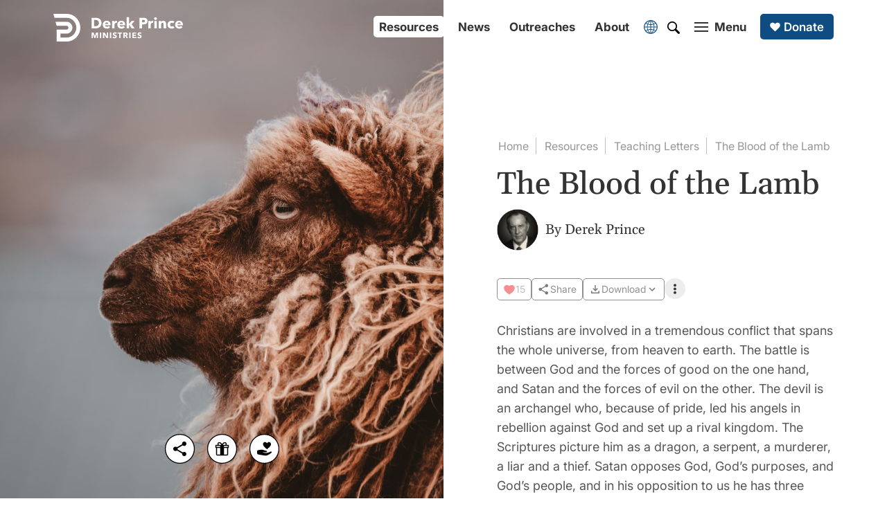

--- FILE ---
content_type: text/html; charset=utf-8
request_url: https://www.derekprince.com/teaching/11-3
body_size: 24222
content:
<!DOCTYPE html><!-- Last Published: Fri Jan 30 2026 03:43:33 GMT+0000 (Coordinated Universal Time) --><html data-wf-domain="www.global.derekprince.com" data-wf-page="6049799411e0663107dd93a2" data-wf-site="5f6175a45ad601c93a7b2a10" lang="en" data-wf-collection="6049799411e066f96cdd9319" data-wf-item-slug="11-3"><head><meta charset="utf-8"/><title>The Blood of the Lamb | Derek Prince Ministries</title><meta content="Learn how Jesus&#x27; victory over Satan on the cross empowers believers to fight back against the devil&#x27;s schemes with divinely powerful spiritual weapons." name="description"/><meta content="The Blood of the Lamb | Derek Prince Ministries" property="og:title"/><meta content="Learn how Jesus&#x27; victory over Satan on the cross empowers believers to fight back against the devil&#x27;s schemes with divinely powerful spiritual weapons." property="og:description"/><meta content="https://cdn.prod.website-files.com/5f6406a0f4666a9c79d0742e/66c2c3b99bd2cc5c76dd334b_642ca9242ad60e94554c0215_609cf32f60e2e15a581d82e1_sheep_01_1000.jpeg" property="og:image"/><meta content="The Blood of the Lamb | Derek Prince Ministries" property="twitter:title"/><meta content="Learn how Jesus&#x27; victory over Satan on the cross empowers believers to fight back against the devil&#x27;s schemes with divinely powerful spiritual weapons." property="twitter:description"/><meta content="https://cdn.prod.website-files.com/5f6406a0f4666a9c79d0742e/66c2c3b99bd2cc5c76dd334b_642ca9242ad60e94554c0215_609cf32f60e2e15a581d82e1_sheep_01_1000.jpeg" property="twitter:image"/><meta property="og:type" content="website"/><meta content="summary_large_image" name="twitter:card"/><meta content="width=device-width, initial-scale=1" name="viewport"/><link href="https://cdn.prod.website-files.com/5f6175a45ad601c93a7b2a10/css/derekprince.shared.fa1c0f097.min.css" rel="stylesheet" type="text/css" integrity="sha384-+hwPCXRQDnp2/XRU1AYiArObKdZRtE0eyFDXvNrafp2lMJhX+3+iyRPmJZnjQ9fN" crossorigin="anonymous"/><script type="text/javascript">!function(o,c){var n=c.documentElement,t=" w-mod-";n.className+=t+"js",("ontouchstart"in o||o.DocumentTouch&&c instanceof DocumentTouch)&&(n.className+=t+"touch")}(window,document);</script><link href="https://cdn.prod.website-files.com/5f6175a45ad601c93a7b2a10/5fa46b9e5467682ee6d1ecbd_dp_01_blue_32.png" rel="shortcut icon" type="image/x-icon"/><link href="https://cdn.prod.website-files.com/5f6175a45ad601c93a7b2a10/5fa46ba14ce39306923a9b19_dp_01_blue_256.png" rel="apple-touch-icon"/><link href="rss.xml" rel="alternate" title="RSS Feed" type="application/rss+xml"/><script async="" src="https://www.googletagmanager.com/gtag/js?id=G-DK944DCVG8"></script><script type="text/javascript">window.dataLayer = window.dataLayer || [];function gtag(){dataLayer.push(arguments);}gtag('set', 'developer_id.dZGVlNj', true);gtag('js', new Date());gtag('config', 'G-DK944DCVG8');</script><script src="https://www.google.com/recaptcha/api.js" type="text/javascript"></script>
<!-- Cognito Forms Base Styles -->
<link rel="stylesheet" href="https://assets.derekprince.com/CSS/cognito-base-styles.css">

<!-- Google ADs Google tag (gtag.js) (different from GA4 Analytics tracking) -->
<script async src=https://www.googletagmanager.com/gtag/js?id=AW-381194300>
</script>
<!-- Language Selector Module Script -->
<script defer src="https://assets.derekprince.com/JS/language-selector-module/language-selector-module.js"></script>
<script>
window.dataLayer = window.dataLayer || [];
function gtag(){dataLayer.push(arguments);}
gtag('js', new Date());

gtag('config', 'AW-381194300');
</script>

<style>
  
  /* Navigation effect on hover */
  .div-nav-4:hover > .button-nav-1, .div-nav-4:hover > .button-nav-2, .div-nav-4:hover > .link-block-menu-1, .div-nav-4:hover > .link-block-search-1, .div-footer-7:hover > .button-footer-1 {
  opacity: 0.6;
  }
  .div-nav-4:hover > .button-nav-1:hover, .div-nav-4:hover > .button-nav-2:hover, .div-nav-4:hover > .link-block-menu-1:hover, .div-nav-4:hover > .link-block-search-1:hover, .div-footer-7:hover > .button-footer-1:hover {
  opacity: 1;
  }
  /* Remove body scroll when menu open  */
  .no-scroll {
  overflow: hidden;
  }
  /* Background images */
@keyframes scaleBackground {
  0% {
    background-size: 110%;
  }
  100% {
    background-size: 200%;
  }
}
 .div-background-loading-1 {
  background-size: 110%;
  animation: scaleBackground 20s forwards;
}
</style><link href="https://www.derekprince.com/teaching/11-3" rel="canonical"/>

<style>
#background-image {
  background-image: url(https://derekprince.com/cdn-cgi/image/width=1200,height=1600,fit=cover,quality=75,format=webp/https://images.derekprince.com/resources/teaching-letter/set-1/tl-l080-100-primary.jpg); background-size: cover; background-position: center; background-repeat: no-repeat;
}
</style> </head><body><div id="localeNotificationBar" class="input-project-formerly-news--container-site-2 w-container"><div class="input-project-formerly-news--div-site-1"><div class="input-project-formerly-news--div-site-2"><div class="input-project-formerly-news--div-site-3"><div data-template="You&#x27;re on our [[countryName]] ([[languageName]]) website." data-countryName="Global" data-languageName="English" class="input-project-formerly-news--i18n-text">You&#x27;re on our [[countryName]] ([[languageName]]) website.</div></div><div class="input-project-formerly-news--div-inline-flex-3 input-project-formerly-news--gap-12"><a id="switchBackButton" href="#" class="input-project-formerly-news--button-small-blue-4 w-inline-block"><div class="input-project-formerly-news--div-inline-flex-3 input-project-formerly-news--gap-10"><img width="25" height="25" alt="Blue Global icon" loading="lazy" id="hardCookieFlag" src="https://cdn.prod.website-files.com/5f6175a45ad601c93a7b2a10/6979196e732cb869e79af921_f41a0f3621644eed2edaff8daf5ace9c_globe_01_blue.svg" class="input-project-formerly-news--locale-notification-1"/><div class="input-project-formerly-news--text-i-white-semibold-16-1">Switch Back</div></div></a><a href="#" class="input-project-formerly-news--button-white-bordered-1 w-inline-block"><div class="input-project-formerly-news--div-inline-flex-3 input-project-formerly-news--gap-10"><div id="setDefaultButton" class="input-project-formerly-news--text-i-black-normal-16-1">Set Default</div></div></a></div></div><div class="input-project-formerly-news--div-site-6"><a href="#" data-w-id="4a2a43e7-3f19-5fe0-ed95-93fa33ef7f81" class="input-project-formerly-news--button-site-1 w-inline-block"><div class="input-project-formerly-news--div-icon-1"><div class="input-project-formerly-news--div-site-4"><div>Dimiss</div></div><div class="input-project-formerly-news--div-closing-1"><div class="input-project-formerly-news--div-closing-2"></div><div class="input-project-formerly-news--div-closing-3"></div></div></div></a></div></div></div><div class="div-progress-2"></div><div class="row-primary-1"><div class="w-layout-grid grid-primary-1"><div id="w-node-e6aef72c-9cfe-53f0-a2ac-7a8eaa3c5811-07dd93a2" style="background-image:url(&quot;https://cdn.prod.website-files.com/5f6406a0f4666a9c79d0742e/66c2c3b99bd2cc5c76dd334b_642ca9242ad60e94554c0215_609cf32f60e2e15a581d82e1_sheep_01_1000.jpeg&quot;)" class="div-letter-100-50vh-1"><div class="div-inner-3 no-overflow"><div class="div-background-loading-1"></div><div id="background-image" class="div-background-5 no-blur"></div><nav id="top-2" class="div-nav-left-1"><a data-redirect="true" href="/" class="link-block-logo-1 w-inline-block"><img src="https://cdn.prod.website-files.com/5f6175a45ad601c93a7b2a10/5fbefb44868fa5152ab0f9d1_logo_derek_prince_international_01_white.svg" loading="lazy" width="187" height="40" alt="White Derek Prince Ministries logo" class="image-logo-3"/><img src="https://cdn.prod.website-files.com/5f6175a45ad601c93a7b2a10/5fbc783eee4fc852f75a6807_logo_derek_prince_icon_01_white.svg" loading="lazy" width="30" height="31" alt="White Derek Prince Ministries logo" class="image-logo-2"/></a><div class="div-menu-5"><div class="div-menu-6"><div class="input-project-formerly-news--div-flex-2"><div class="input-project-formerly-news--div-inline-block-1"><img width="25" height="20" alt="Blue Global icon" src="https://cdn.prod.website-files.com/5f6175a45ad601c93a7b2a10/6979196e732cb869e79af921_f41a0f3621644eed2edaff8daf5ace9c_globe_01_blue.svg" loading="lazy" class="input-project-formerly-news--language-selector-flags input-project-formerly-news--pr-0 input-project-formerly-news--square"/></div></div><a data-redirect="true" href="/search" class="link-block-search-1 w-inline-block"><img src="https://cdn.prod.website-files.com/5f6175a45ad601c93a7b2a10/604bdb2997ff2e76a6caab23_search_01_white.svg" loading="lazy" width="18" height="18" alt="White search icon" class="image-search-1"/></a><a data-w-id="4472ac59-f655-1aef-de67-ce06aab3d75b" href="#" class="link-block-menu-1 w-inline-block"><div class="div-menu-1"><div class="div-menu-3"><div class="div-menu-4"><div class="div-menu-white-top-1"></div><div class="div-menu-white-middle-1"></div><div class="div-menu-white-bottom-1"></div></div><div class="div-menu-2"><div class="text-menu-1">Menu</div><div class="text-menu-3">Close</div></div></div></div></a></div></div></nav><div class="div-left-1"></div><div class="div-share-1"><a data-w-id="b290ee1d-fda1-fa64-433f-8db699ec34f5" href="#" class="link-block-share-1 w-inline-block"><img src="https://cdn.prod.website-files.com/5f6175a45ad601c93a7b2a10/5fe67062fd13f712dbd66ee0_social_share_02_black.svg" loading="lazy" width="45" height="45" alt="Share notification icon" title="Share" class="image-share-1"/></a><a data-redirect="true" href="/free-1" class="link-block-share-1 w-inline-block"><img src="https://cdn.prod.website-files.com/5f6175a45ad601c93a7b2a10/654ace54cc4e8637448e4401_social_present_02_black.svg" loading="lazy" width="45" height="45" alt="Free gift icon" title="Offer" class="image-share-1"/></a><a data-redirect="true" href="/donate" class="link-block-share-1 w-inline-block"><img src="https://cdn.prod.website-files.com/5f6175a45ad601c93a7b2a10/601cb3d4ff26ee7626eaea51_social_give_03_black.svg" loading="lazy" width="45" height="45" alt="Black donate icon" title="Donate" class="image-share-1"/></a></div><div class="div-over991-1"><div class="div-ads-50-1"><div class="div-ads-9"><div data-delay="4000" data-animation="slide" class="slider-ads-1 w-slider" data-autoplay="false" data-easing="ease" data-hide-arrows="false" data-disable-swipe="false" data-autoplay-limit="0" data-nav-spacing="3" data-duration="500" data-infinite="true"><div class="mask-ads-1 w-slider-mask"><div class="slide-5 w-slide"><a data-redirect="true" href="/story" class="link-ads-3 w-inline-block"><div class="w-layout-grid grid-ads-1"><div class="div-ads-12"></div><div class="div-ads-2"><div class="div-ads-3"><div class="heading-g-black-24-1 pt-5-1 text-length-1">Share Your Story</div><div class="text-i-grey-normal-16-1">We’d love to know how this teaching has impacted your faith journey.</div></div></div></div></a><div class="div-ads-4"><div class="div-close-1"></div><div class="div-close-2"></div></div></div><div class="slide-5 w-slide"><div class="w-dyn-list"><div role="list" class="w-dyn-items"><div role="listitem" class="w-dyn-item"><a href="/sermons/26" class="link-ads-3 w-inline-block"><div class="w-layout-grid grid-ads-1"><div class="div-ads-8"></div><div class="div-ads-2"><div class="div-ads-3"><div class="text-i-grey-normal-16-1">Recommended Sermon</div><div class="heading-g-black-24-1 pt-5-1 text-length-1">Be Perfect - Part 1</div></div></div></div></a></div></div></div><div class="div-ads-4"><div class="div-close-1"></div><div class="div-close-2"></div></div></div><div class="slide-5 w-slide"><div class="w-dyn-list"><div role="list" class="w-dyn-items"><div role="listitem" class="w-dyn-item"><a href="/teaching/96-3" class="link-ads-3 w-inline-block"><div class="w-layout-grid grid-ads-1"><div style="background-image:url(&quot;https://cdn.prod.website-files.com/5f6406a0f4666a9c79d0742e/66c2c3c3618b195c25b191ab_642e06232db706abd1f422cc_642de4b93b19d935b7602e87_field_01_1000.jpeg&quot;)" class="div-ads-7"></div><div class="div-ads-2"><div class="div-ads-3"><div class="text-i-grey-normal-16-1">Recommended Teaching</div><div class="heading-g-black-24-1 pt-5-1 text-length-1">Are You Spiritual or Soulish?</div></div></div></div></a></div></div></div><div class="div-ads-4"><div class="div-close-1"></div><div class="div-close-2"></div></div></div><div class="slide-5 w-slide"><div class="w-dyn-list"><div role="list" class="w-dyn-items"><div role="listitem" class="collection-item-2 w-dyn-item"><a href="/radio-series/53" class="link-ads-3 w-inline-block"><div class="w-layout-grid grid-ads-1"><div style="background-image:url(&quot;https://cdn.prod.website-files.com/5f6406a0f4666a9c79d0742e/60c693f6cfb800f0364c70a9_wheat_01_1000.jpg&quot;)" class="div-ads-7"></div><div class="div-ads-2"><div class="div-ads-3"><div class="text-i-grey-normal-16-1">Recommended Listening</div><div class="heading-g-black-24-1 pt-5-1 text-length-1">Into the Harvest</div></div></div></div></a></div></div></div><div class="div-ads-4"><div class="div-close-1"></div><div class="div-close-2"></div></div></div><div class="slide-5 w-slide"><div class="w-dyn-list"><div role="list" class="w-dyn-items"><div role="listitem" class="w-dyn-item"><a href="/books/extravagant-love" class="link-ads-3 w-inline-block"><div class="w-layout-grid grid-ads-1"><div class="div-ads-6"></div><div class="div-ads-2"><div class="div-ads-3"><div class="text-i-grey-normal-16-1">Recommended Book</div><div class="heading-g-black-24-1 pt-5-1 text-length-1">Extravagant Love</div></div></div></div></a></div></div></div><div class="div-ads-4"><div class="div-close-1"></div><div class="div-close-2"></div></div></div></div><div class="arrow-ads-1 w-slider-arrow-left"><div class="w-icon-slider-left"></div></div><div class="arrow-ads-2 w-slider-arrow-right"><div class="w-icon-slider-right"></div></div><div class="slider-books-2 w-slider-nav w-round"></div></div></div></div></div></div></div><div id="w-node-e6aef72c-9cfe-53f0-a2ac-7a8eaa3c581b-07dd93a2" class="div-100vh-1"><div class="div-inner-1"><nav id="top-1" class="div-nav-right-1"><div class="div-nav-9"><div class="div-nav-2"><div class="div-nav-3"><div class="div-nav-4"><a href="/resources" data-redirect="true" class="button-nav-1 w-button">Resources</a><a href="/en/news" data-news-redirect="true" class="button-nav-1 w-button">News</a><a href="/en/outreaches" class="button-nav-1 w-button">Outreaches</a><a href="/about/our-vision-and-beliefs" data-redirect="true" class="button-nav-1 w-button">About</a><div class="input-project-formerly-news--div-flex-2"><div class="input-project-formerly-news--div-inline-block-1"><img width="25" height="20" alt="Blue Global icon" src="https://cdn.prod.website-files.com/5f6175a45ad601c93a7b2a10/6979196e732cb869e79af921_f41a0f3621644eed2edaff8daf5ace9c_globe_01_blue.svg" loading="lazy" class="input-project-formerly-news--language-selector-flags input-project-formerly-news--pr-0 input-project-formerly-news--square"/></div></div><a data-redirect="true" href="/search" class="link-block-search-1 w-inline-block"><img src="https://cdn.prod.website-files.com/5f6175a45ad601c93a7b2a10/604bdb29ab2694f32a8afe7a_search_01_black.svg" loading="lazy" width="18" height="18" alt="Black search icon" class="image-search-1"/></a><a href="#" class="link-block-menu-1 w-inline-block"><div class="div-menu-1"><div data-w-id="56aa252b-4ae8-178d-bc99-2f3a027d2678" class="div-menu-3"><div class="div-menu-4"><div class="div-menu-black-top-1"></div><div class="div-menu-black-middle-1"></div><div class="div-menu-black-bottom-1"></div></div><div class="div-menu-2"><div class="text-menu-2">Menu</div><div class="text-menu-3">Close</div></div></div></div></a><a data-redirect="true" href="/donate" class="button-image-blue-1 w-inline-block"><img src="https://cdn.prod.website-files.com/5f6175a45ad601c93a7b2a10/607d463018280860731b7c14_heart_01_white.svg" loading="lazy" width="20" height="20" alt="White heart icon" class="image-nav-1"/><div>Donate</div></a></div></div></div></div></nav><div data-w-id="3bfba21c-fa98-8b91-7a95-e92fbb9674ec" class="div-main-1"><nav class="div-subnav-1"><a data-redirect="true" href="/" class="button-subnav-1 w-button">Home</a><a data-redirect="true" href="/resources" class="button-subnav-1 w-button">Resources</a><a href="/teaching" class="button-subnav-1 w-button">Teaching Letters</a><a href="/teaching/11-3" aria-current="page" class="button-subnav-2 w-button w--current">The Blood of the Lamb</a></nav><header class="div-header-1"><h1 class="heading-g-black-45-1">The Blood of the Lamb</h1><div class="div-portrait-1 pb-40-30-1 pt-10-1"><a data-redirect="true" href="/about/derek-prince" class="link-portrait-1 w-inline-block"><img src="https://cdn.prod.website-files.com/5f6175a45ad601c93a7b2a10/5fc0737c4313593ec990f15c_derek_02_200.webp" loading="lazy" alt="A portrait of Derek Prince in black and white" class="image-portrait-2"/></a><div class="div-portrait-2"><div class="div-portrait-3"><div class="text-g-black-normal-20-2 w-condition-invisible w-embed"> (Part )</div><div class="text-g-black-normal-20-2 w-condition-invisible w-embed"></div></div><p class="text-g-black-normal-20-2">By <a href="/about/derek-prince" data-redirect="true" class="link"><span class="link-black-2">Derek Prince</span></a></p></div></div><div class="div-interactives-1"><div id="w-node-_9d6dbe02-1e87-d524-922b-c49aa2c6ca4d-07dd93a2" data-w-id="9d6dbe02-1e87-d524-922b-c49aa2c6ca4d" class="component-like-button-1"><div id="parentLikeButton" class="link-block-options-5 w-node-_9d6dbe02-1e87-d524-922b-c49aa2c6ca4e-07dd93a2 w-embed"><button id='likeButton' onclick="sendInteractionAndUpdateCount(
	{
  	id: 'TL-L080-100-ENG', 
    requestType: 'like',
    language: 'English',
    entityType: 'Teaching Letter',
		requestPlacement: 'Hero',
    requestElement: 'Interactive',   
  })" class="div-lite-button-1">

  <span class="div-icon-1"><svg xmlns="http://www.w3.org/2000/svg" width="18" height="18" viewBox="0 0 256 256"><path id="likeIcon" fill="#f15152" d="M240 102c0 70-103.79 126.66-108.21 129a8 8 0 0 1-7.58 0C119.79 228.66 16 172 16 102a62.07 62.07 0 0 1 62-62c20.65 0 38.73 8.88 50 23.89C139.27 48.88 157.35 40 178 40a62.07 62.07 0 0 1 62 62"/></svg></span>
  
  <span id='likeCount' class='text-i-grey-normal-14-1'>Like</span>
  
</button></div><div class="javascript-code-1 w-embed w-script"><script>
window.addEventListener('load', async () => {
	await getInitialLikeCount({id:'TL-L080-100-ENG',  language: "English"});
  
  const likeButton = document.getElementById("likeButton");
  const secondInteractiveButton = document.getElementById("secondInteractiveButton");
  if (secondInteractiveButton) {
    secondInteractiveButton.addEventListener("click", () => {
      likeButton.click();
    })
  };
  
});  
</script></div></div><div id="w-node-_9d6dbe02-1e87-d524-922b-c49aa2c6ca50-07dd93a2" data-w-id="9d6dbe02-1e87-d524-922b-c49aa2c6ca50" class="component-interactive-button-1"><div class="link-block-options-5 w-embed"><button class="div-lite-button-1">

  <span class="div-icon-1"><svg xmlns="http://www.w3.org/2000/svg" width="18" height="18" viewBox="0 0 24 24"><path fill="#333" d="M17 22q-1.25 0-2.125-.875T14 19q0-.15.075-.7L7.05 14.2q-.4.375-.925.588T5 15q-1.25 0-2.125-.875T2 12t.875-2.125T5 9q.6 0 1.125.213t.925.587l7.025-4.1q-.05-.175-.062-.337T14 5q0-1.25.875-2.125T17 2t2.125.875T20 5t-.875 2.125T17 8q-.6 0-1.125-.213T14.95 7.2l-7.025 4.1q.05.175.063.338T8 12t-.012.363t-.063.337l7.025 4.1q.4-.375.925-.587T17 16q1.25 0 2.125.875T20 19t-.875 2.125T17 22"/></svg></span>
  
  <span class='text-i-black-normal-14-1'>Share</span>
  
</button></div><div class="javascript-code-1 w-embed w-script"><script>
window.addEventListener('load', () => {
	let facebookshare = document.getElementById('facebookshare');
  let twittershare = document.getElementById('twittershare');
  let whatsappshare = document.getElementById('whatsappshare');
  let telegramshare = document.getElementById('telegramshare');
  let copylink = document.getElementById('copylink-1');

  if (facebookshare) {
    facebookshare.addEventListener('click', function() {
        handleInteraction(
        	{
          	id: 'TL-L080-100-ENG',
            requestType: 'share',
            mode: 'add',
            language: 'English',
            requestPlacement: 'Modal',
            requestElement: 'Icon',
            entityType: 'Facebook'
          }
        );
    });
  }
	if (twittershare) {
    twittershare.addEventListener('click', function() {
        handleInteraction(
          {
          	id: 'TL-L080-100-ENG',
            requestType: 'share',
            mode: 'add',
            language: 'English',
            requestPlacement: 'Modal',
            requestElement: 'Icon',
            entityType: 'X'
          }
        );
    });
  }
    if (whatsappshare) {
    whatsappshare.addEventListener('click', function() {
      handleInteraction(
        {
          id: 'TL-L080-100-ENG',
          requestType: 'share',
          mode: 'add',
          language: 'English',
          requestPlacement: 'Modal',
          requestElement: 'Icon',
          entityType: 'WhatsApp'
        }
      );
    });
  }
  if (telegramshare) {
    telegramshare.addEventListener('click', function() {
      handleInteraction(
        {
          id: 'TL-L080-100-ENG',
          requestType: 'share',
          mode: 'add',
          language: 'English',
          requestPlacement: 'Modal',
          requestElement: 'Icon',
          entityType: 'Telegram'
        }
      );
    });
  }
  if (copylink) {
    copylink.addEventListener('click', function() {
      handleInteraction(
					{
          	id: 'TL-L080-100-ENG',
            requestType: 'share',
            mode: 'add',
            language: 'English',
            requestPlacement: 'Modal',
            requestElement: 'Icon',
            entityType: 'Copy Link'
          }
      );
    });
  }
});
</script></div></div><div class="component-interactive-button-1"><div data-hover="false" data-delay="0" data-w-id="e6a0964c-a429-5375-0a95-5430287714b9" class="div-relative-1 div-zindex-1 w-dropdown"><div class="dropdown-toggle w-dropdown-toggle"><div class="link-block-options-5 w-embed"><button class="div-lite-button-1">

  <span class="div-icon-1"><svg xmlns="http://www.w3.org/2000/svg" width="18" height="18" viewBox="0 0 24 24"><path fill="#333" d="m12 16l-5-5l1.4-1.45l2.6 2.6V4h2v8.15l2.6-2.6L17 11zm-8 4v-5h2v3h12v-3h2v5z"/></svg></span>
  
  <span class='text-i-black-normal-14-1'>Download</span>
  
    <span class="span-chevron-1"><svg xmlns="http://www.w3.org/2000/svg" width="18" height="18" viewBox="0 0 24 24"><path fill="#333" d="M7.41 8.58L12 13.17l4.59-4.59L18 10l-6 6l-6-6z"/></svg></span>
  
</button></div><div class="javascript-code-1 w-embed w-script"><script>
// Adds API call to download buttons
window.addEventListener('load', () => {
	const downloadSermonOutline = document.getElementById("downloadSermonOutline");
  const downloadSermonOutlineFeature = document.getElementById("downloadSermonOutlineFeature");
  
	const downloadTranscript = document.getElementById("downloadTranscript");
  const downloadTranscriptFeature = document.getElementById("downloadTranscriptFeature");

  
  if (downloadSermonOutline) {
    downloadSermonOutline.addEventListener("click", () => {
      handleInteraction(
        {
          id: "TL-L080-100-ENG", 
          requestType: 'download',
          mode: 'add', 
          language: 'English',
          requestPlacement: 'Hero',
          requestElement: 'Interactive',
					entityType: 'Teaching Letter'
        }      
      );
    });
  };
  
  if (downloadSermonOutlineFeature) {
    downloadSermonOutlineFeature.addEventListener("click", () => {
      handleInteraction(
        {
          id: "TL-L080-100-ENG", 
          requestType: 'download',
          mode: 'add', 
          language: 'English',
          requestPlacement: 'Subordinate',
          requestElement: 'Panel Ad',
					entityType: 'Teaching Letter'
        }      
      )
    });
  };
  
  if (downloadTranscriptFeature) {
    downloadTranscriptFeature.addEventListener("click", () => {
      handleInteraction(
				{
          id: "TL-L080-100-ENG", 
          requestType: 'download',
          mode: 'add', 
          language: 'English',
          requestPlacement: 'Subordinate',
          requestElement: 'Panel Ad',
					entityType: 'Teaching Letter'
        }
      )
    });  
  };  

  if (downloadTranscript) {
    downloadTranscript.addEventListener("click", () => {
      handleInteraction(
				{
          id: "TL-L080-100-ENG", 
          requestType: 'download',
          mode: 'add', 
          language: 'English',
          requestPlacement: 'Hero',
          requestElement: 'Interactive',
					entityType: 'Teaching Letter'
        }
      )
    });  
  };
});
</script></div></div><nav style="display:none" class="div-submenu-1 top-1 w-dropdown-list"><div class="grid-submenu-1"><a href="https://drive.google.com/file/d/1wMh9A1od3wp_dZJF_urUck5R7kzATYS_/view" id="downloadTranscript" target="_blank" class="link-block-submenu-1 w-inline-block"><div class="w-layout-grid grid-submenu-2"><img id="w-node-e3b69a33-bce9-4910-97fc-e9be8611cb7a-07dd93a2" loading="lazy" alt="" src="https://cdn.prod.website-files.com/5f6175a45ad601c93a7b2a10/66be70269e23e5f9f1780c6d_material-symbols--download-sharp.svg" class="image-submenu-1"/><div id="w-node-e3b69a33-bce9-4910-97fc-e9be8611cb7b-07dd93a2">Teaching Letter</div></div></a></div></nav></div></div><div class="component-interactive-button-1"><div data-hover="false" data-delay="0" data-w-id="e6a0964c-a429-5375-0a95-5430287714d1" class="div-relative-1 div-zindex-1 w-dropdown"><div class="dropdown-toggle w-dropdown-toggle"><div class="div-kebab-1"><img width="4" height="15" alt="Kebab menu icon" src="https://cdn.prod.website-files.com/5f6175a45ad601c93a7b2a10/65558c705508bf1e4622b5a8_menu_kebab_01_black.svg" loading="lazy" style="-webkit-transform:translate3d(0, 0, 0) scale3d(1, 1, 1) rotateX(0) rotateY(0) rotateZ(0deg) skew(0, 0);-moz-transform:translate3d(0, 0, 0) scale3d(1, 1, 1) rotateX(0) rotateY(0) rotateZ(0deg) skew(0, 0);-ms-transform:translate3d(0, 0, 0) scale3d(1, 1, 1) rotateX(0) rotateY(0) rotateZ(0deg) skew(0, 0);transform:translate3d(0, 0, 0) scale3d(1, 1, 1) rotateX(0) rotateY(0) rotateZ(0deg) skew(0, 0)" class="image-kebab-1"/></div></div><nav style="display:none" class="div-submenu-1 top-1 w-dropdown-list"><div class="grid-submenu-1"><a href="/story?feature=header-dropdown" data-redirect="true" class="link-block-submenu-1 w-inline-block"><div class="w-layout-grid grid-submenu-2"><img id="w-node-e6a0964c-a429-5375-0a95-5430287714d9-07dd93a2" loading="lazy" alt="" src="https://cdn.prod.website-files.com/5f6175a45ad601c93a7b2a10/66cbc366ccc953215a11a0c3_lucide--pencil.svg" class="image-submenu-1"/><div id="w-node-e6a0964c-a429-5375-0a95-5430287714da-07dd93a2">Submit Testimony</div></div></a><a href="/free-1?feature=expand" data-redirect="true" class="link-block-submenu-1 w-inline-block"><div class="w-layout-grid grid-submenu-2"><img id="w-node-_776e6e93-3179-8285-7bcd-72559bc2cb4e-07dd93a2" loading="lazy" alt="Gift icon" src="https://cdn.prod.website-files.com/5f6175a45ad601c93a7b2a10/66be6c4301e77684bcea97b7_present_01_black.svg" class="image-submenu-1"/><div id="w-node-_776e6e93-3179-8285-7bcd-72559bc2cb4f-07dd93a2">Offer</div></div></a><a href="/donate?feature=expand" data-redirect="true" class="link-block-submenu-1 w-inline-block"><div class="w-layout-grid grid-submenu-2"><img id="w-node-e6a0964c-a429-5375-0a95-5430287714de-07dd93a2" loading="lazy" alt="" src="https://cdn.prod.website-files.com/5f6175a45ad601c93a7b2a10/66cbc0cbc1be2dc44323b2ce_donate-no-circle-big.svg" class="image-submenu-1"/><div id="w-node-e6a0964c-a429-5375-0a95-5430287714df-07dd93a2">Give</div></div></a></div></nav></div></div></div><div class="div-display-1 pb-20-1 w-condition-invisible"><div class="emoji-2">🏆</div><div class="div-home-7"><div class="text-i-grey-normal-16-1">You&#x27;re reading a top ten <a href="/teaching" class="link-grey-1">Teaching Letter</a>.</div></div></div></header><main class="div-main-2"><div class="w-condition-invisible w-dyn-bind-empty w-richtext"></div><div class="w-richtext"><p>Christians are involved in a tremendous conflict that spans the whole universe, from heaven to earth. The battle is between God and the forces of good on the one hand, and Satan and the forces of evil on the other. The devil is an archangel who, because of pride, led his angels in rebellion against God and set up a rival kingdom. The Scriptures picture him as a dragon, a serpent, a murderer, a liar and a thief. Satan opposes God, God’s purposes, and God’s people, and in his opposition to us he has three objectives: to steal, to kill and to destroy.</p><p>Fortunately, the good news of the gospel is that through Jesus’ death on the cross, He defeated Satan on our behalf in two primary ways. First, He made it possible for us to obtain forgiveness of past sin. Second, He made it possible for us to receive God’s righteousness by faith without having to observe the law. In this way Jesus deprived Satan of his chief weapon against us, which is guilt.</p><h2>Spiritual Weapons</h2><p>Jesus has also put spiritual weapons in our hands with which we can administer His victory over Satan. In 2 Corinthians 10:4–5 we read:</p><blockquote>“For the weapons of our warfare are not of the flesh [they are not physical or material], but divinely powerful for the destruction of fortresses” (NASB)</blockquote><p>Our spiritual weapons supplied by God are divinely powerful—literally translated, they are “powerful through God.” As we operate these weapons that God has given us, in faith and in dependence upon Him, the very power of God Himself is available to us.</p><p>We are not to be on the defensive in our battle with the enemy, wondering where Satan is going to strike us next, but we are to be moving out on the attack against his fortresses to destroy them with our spiritual weapons. We must not remain passive. We may tend to say, “I am so weak; I am so unworthy. How can I fight?” But it is the devil who puts these words into our minds. In a certain sense, we are weak. However, listen to these words of Paul in 1 Corinthians 1:27–28:</p><blockquote>“But God chose the foolish things of the world to shame the wise; God chose the weak things of the world to shame the strong. He chose the lowly things of this world and the despised things—and the things that are not—to nullify the things that are.” (NIV)</blockquote><p>In His infinite wisdom, God has chosen weak and unworthy people like us to overthrow “the things that are”: Satan’s kingdom. Our confidence is not in ourselves, but in our weapons.</p><p>What are our spiritual weapons? One passage that describes them is Revelation 12:10–11, which immediately follows the passage describing Satan as the drag on and the serpent:</p><blockquote>“Then I heard a loud voice in heaven say: “Now have come the salvation and the power and the kingdom of our God, and the authority of his Christ. For the accuser of our brothers, who accuses them before our God day and night, has been hurled down. They overcame him by the blood of the Lamb and by the word of their testimony; they did not love their lives so much as to shrink from death.” (NIV)</blockquote><p>The crucial statement here is this: “They overcame him.” Notice the direct, person-to-person conflict of believers with the enemy. Their weapons in the fight were the blood of the Lamb and the word of their testimony. In addition, they were totally committed to the battle, even to death.</p><p>I interpret this text in a simple, practical way: We overcome Satan when we testify personally to what the Word of God says the blood of Jesus does for us. When we use these three weapons together—the blood of Jesus, the Word of God and our personal testimony—we make them effective. But to do this properly, we must know what the Word of God says about the blood of Jesus.</p><h2>The Passover Lamb</h2><p>In 1 Peter 1:18–19 we read:</p><blockquote>“For you know that it was not with perishable things such as silver or gold that you were redeemed from the empty way of life handed down to you from your forefathers but with the precious blood of Christ, a lamb without blemish or defect.”  (NIV)</blockquote><p>Here Jesus is compared to the Passover lamb.</p><p>Under the old covenant, the blood of the Passover lamb was applied to the homes of Israelites. The father of each family killed the Passover lamb, collected the blood in a basin and transferred the blood from the basin to his home with a simple instrument—a little bunch of hyssop. He dipped the hyssop in the blood and then sprinkled it on his home. So the hyssop was essential because the blood remaining in the basin gave no protection. But the blood placed on the home by the use of the hyssop protected the family.</p><p>Our hyssop is our testimony. When we testify about what the Bible says the blood of Jesus does, that is like taking the blood from the basin and sprinkling it over the place where it is needed—the place where we live.</p><h2>Redemption and Forgiveness</h2><p>In Ephesians 1:7 Paul says, “In him [Jesus] we have redemption through his blood, the forgiveness of sins, in accordance with the riches of God’s grace”(NIV). Paul here states two things that are provided for us by the blood of Jesus: redemption and forgiveness of sins. In order to make these provisions effective in our lives, however, we have to make the appropriate testimony. This is the message of Psalm 107:2: </p><blockquote>“Let the redeemed of the LORD say so, whom He has redeemed from the hand of the enemy” (NKJV)</blockquote><p>We have to declare boldly, “I am redeemed from the hand of the enemy”—that is, from Satan.</p><p>To redeem means “to buy back.” We were once sinners, displayed in Satan’s slave market for sale. But Jesus walked into Satan’s slave market and bought us back out of the devil’s possession with His own precious blood. This redemption from the enemy is based upon the forgiveness of our sins. To make Christ’s redemption and forgiveness effective in our lives, then, we must use our personal testimony, saying, “Through the blood of Jesus, all my sins are forgiven. Through the blood of Jesus, I have been redeemed out of the hand of Satan.” That testimony, when we make it with our own lips, is like the hyssop. It transfers the power of the blood of Jesus from the realm of the potential into our practical daily living.</p><h2>Cleansing</h2><p>Yet another vital provision of the blood of Jesus is cleansing from sin. This provision for cleansing from sin is stated in 1 John 1:7: </p><blockquote>“But if we walk in the Light as He Himself is in the Light, we have fellowship with one another, and the blood of Jesus His Son cleanses us from all sin” (NASB)</blockquote><p>If we walk in the light, then, the first result is fellowship with one another, and the second result is that we are cleansed by the blood of Jesus.</p><p>All three verbs—walking, having fellowship, being cleansed—are in the continuous present tense. They do not just happen once; they must goon continually. We must continually walk in the light to continue having fellowship one with another and for the blood of Jesus to continue cleansing us.</p><p>Although we may claim the cleansing of the blood of Jesus, if we are not meeting the conditions, we will not really be cleansed. The blood of Jesus does not cleanse in the dark, but only as we walk in the light. The first test of whether we are walking in the light is whether we are having fellowship with one another. If we are not enjoying fellowship with our fellow believers and with the Lord, then we are not in the light. And if we are not in the light, the blood of Jesus does not cleanse us.</p><p>The next question, then, is how we walk in the light. The first condition is that we must walk in obedience to the Word of God. Psalm 119:105 says, “Your word is a lamp to my feet and alight for my path” (NIV). The second requirement is that we must have fellowship with one another.</p><p>This is summed up by Paul in Ephesians 4:15 where he says: </p><blockquote>“Speaking the truth in love, we will in all things grow up into him who is the Head, that is, Christ” (NIV)</blockquote><p>In this passage, walking in the light is defined as relating to our fellow believers in truth and in love. We must be willing to act out the truth in our relationships with one another, but we have to do it in love.</p><p>Walking in the light consists of two actions put together: walking in obedience to the Word of God, and walking in truth and love with our fellow believers. When we meet those conditions then we can say with full assurance that the blood of Jesus is cleansing us from all sin.</p><p>Today we are very conscious of the physical pollution of the atmosphere around us. But the spiritual atmosphere around us is also polluted—by sin, corruption and ungodliness. In order to be kept clean, we need the continual cleansing of the blood of Jesus.</p><p>Having made sure that we are meeting the conditions for cleansing, we are in a position to make the appropriate confession. Our testimony should be this: “As I walk in the light, the blood of Jesus is cleansing me from all sin now and continually.” If we believe that, we will begin thanking God. And as we thank Him, we will feel pure and clean in a new way.</p><h2>Justification</h2><p>A further provision of the blood of Jesus is justification. This is made clear in Romans 5:8–9: </p><blockquote>“But God demonstrates his own love for us in this: While we were still sinners, Christ died for us. Since we have now been justified by his blood, how much more shall we be saved from God’s wrath through him!” (NIV)</blockquote><p>The key phrase is “justified by his blood.” Justify and justification are keywords in the New Testament. To justify actually means “to make righteous, to acquit from sin, to hold guiltless. ”The best definition of justification that I have ever heard is this: Through the blood of Jesus, I am justified—“just as-if-I’d” never sinned. How can we say that? Because we are justified through the blood of Jesus, we receive the righteousness of Jesus Christ, not our own righteousness—and Jesus Christ never sinned.</p><p>In 2 Corinthians 5:21 Paul says:</p><blockquote>“God made him [Jesus] who had no sin to be sin for us, so that in him we might become the righteousness of God” (NIV)</blockquote><p>Notice the exchange. On the cross, Jesus became sin with our sinfulness, assumed the penalty and the judgment of our sin, and paid the full price of redemption by shedding His own blood. In Him we become the righteousness of God—not our own righteousness nor any kind of human righteousness, but the very righteousness of God Himself. God has never known sin. He has never been defiled with sin. That is the righteousness we receive through faith in the blood of Jesus. Through the blood of Jesus, then, I am justified, made righteous with God’s righteousness. I become just-as-if-I’d never sinned.</p><p>This, then, is the answer to Satan’s accusations against us. Why is he accusing us? Because he wants to prove us guilty. Therefore the primary testimony that overcomes Satan’s accusations is this: “Through the blood of Jesus I am justified, made righteous, just-as-if-I’d never sinned.” For that reason I can stand before God without shame or fear, and I can answer Satan with total boldness: “Satan, it is vain to accuse me, because I am not meeting you in my own righteousness. I am meeting you in the righteousness of God which is without spot, without sin, without stain.”</p><h2>Sanctification</h2><p>The next provision of the blood of Jesus is sanctification. To sanctify means “to make holy,” and to make holy means “to set something or someone apart to God.” A holy person is someone who is set apart to God. Hebrews 13:12 says:</p><blockquote>“Therefore Jesus also, that He might sanctify the people with His own blood, suffered outside the gate” (NKJV)</blockquote><p>In other words, He was crucified outside the city to sanctify the people through His own blood.</p><p>The use of blood for sanctification is clear in the Passover. The blood of the Passover lamb set Israel apart to Godin a specific way. In Exodus 11:4–7 God’s intention to set the Israelites apart is revealed:</p><blockquote>“So Moses said, This is what the LORD says: ‘About midnight I will go throughout Egypt. Every firstborn son in Egypt will die, from the firstborn son of Pharaoh, who sits on the throne, to the firstborns on of the slave girl, who is at her hand mill, and all the firstborn of the cattle as well. There will be loud wailing throughout Egypt—worse than there has ever been or ever will be again. But among the Israelites not a dog will bark at any man or animal.’ Then you will know that the LORD makes a distinction between Egypt and Israel.” (NIV)</blockquote><p>The Lord made a distinction between those who were His people and those who were not His people. Wrath and judgment came upon those who were not God’s people, but God’s people were so totally protected that not even a dog would bark against them. The basis of this distinction, this separation, was the blood of the Passover lamb. Any home that had the blood on the outside was sanctified, or set apart to God. No evil power could invade that home because the Lord had made a distinction between His people and those who were not His people. The distinction was made by the applied blood of the lamb.</p><p>In the same way that we have applied the other provisions of Jesus’ blood by giving an appropriate testimony, we can apply the provision of sanctification with these words: “Through the blood of Jesus, I am sanctified, made holy, set apart to God. The devil has no place in me, no power over me, no unsettled claims against me. All has been settled by the blood of Jesus.”</p><h2>A Continual Plea</h2><p>There is another precious provision made for us by the blood of Jesus, one of which many Christians are not aware. Hebrews 12:22, 24 says:</p><blockquote>“You [all true believers] have come to Mount Zion... to the sprinkled blood that speaks a better word than the blood of Abel” (NIV)</blockquote><p>In the heavenly Mount Zion the blood of Jesus was sprinkled in the Holy of Holies, before the very presence of God, on our behalf. He entered there as our forerunner, having obtained eternal redemption through His sacrifice, and He sprinkled the evidence of that redemption in the very presence of Almighty God the Father.</p><p>We should notice an important contrast here. Early in history Cain murdered his brother, Abel. He then tried to disclaim responsibility, but the Lord challenged Cain and said, “There is no way you can conceal your guilt, because the blood of your brother that you shed on the earth is crying out to Me for vengeance.” (see Genesis 4:10). In contrast, the blood of Jesus sprinkled in heaven cries out, not for vengeance, but for mercy. The blood is a continual plea in the very presence of God for His mercy.</p><p>Once we have testified personally to the power of the blood of Jesus, we do not have to repeat those words every few minutes, because the blood of Jesus is speaking all the time on our behalf in the very presence of God. Every time we are troubled, tempted, fearful or anxious, we should remind ourselves: “The blood of Jesus is speaking in God’s presence on my behalf right now.”</p><p>In our fight against Satan we must move out actively in faith to attack. Jesus has supplied us with the weapons of His blood, the Word and our testimony, and our personal testimony is the key to employing the other two weapons.</p><p>The blood of Jesus has made provision for redemption, forgiveness, cleansing, justification, sanctification and intercession on our behalf. By testifying personally to what the Word of God says about Jesus’ blood, we can apply these provisions to our lives. In this way, Satan is deprived of his primary weapon against us—guilt—and we are enabled to live in the victory Christ accomplished long ago on the cross.</p></div><div class="div-interactives-1"><div data-w-id="877e1a80-f838-4d42-9c0c-e27afee8c176" class="component-like-button-1"><div id="secondParentLikeButton" class="link-block-options-5 w-node-_877e1a80-f838-4d42-9c0c-e27afee8c177-07dd93a2 w-embed"><button id="secondInteractiveButton" class="div-lite-button-1">

  <span class="div-icon-1"><svg xmlns="http://www.w3.org/2000/svg" width="18" height="18" viewBox="0 0 256 256"><path id="secondInteractiveIcon" fill="#f15152" d="M240 102c0 70-103.79 126.66-108.21 129a8 8 0 0 1-7.58 0C119.79 228.66 16 172 16 102a62.07 62.07 0 0 1 62-62c20.65 0 38.73 8.88 50 23.89C139.27 48.88 157.35 40 178 40a62.07 62.07 0 0 1 62 62"/></svg></span>
  
  <span id='secondInteractiveCount' class='text-i-grey-normal-14-1'>Like</span>
  
</button></div></div><div data-w-id="877e1a80-f838-4d42-9c0c-e27afee8c178" class="component-interactive-button-1"><div class="link-block-options-5 w-embed"><button class="div-lite-button-1">

  <span class="div-icon-1"><svg xmlns="http://www.w3.org/2000/svg" width="18" height="18" viewBox="0 0 24 24"><path fill="#333" d="M17 22q-1.25 0-2.125-.875T14 19q0-.15.075-.7L7.05 14.2q-.4.375-.925.588T5 15q-1.25 0-2.125-.875T2 12t.875-2.125T5 9q.6 0 1.125.213t.925.587l7.025-4.1q-.05-.175-.062-.337T14 5q0-1.25.875-2.125T17 2t2.125.875T20 5t-.875 2.125T17 8q-.6 0-1.125-.213T14.95 7.2l-7.025 4.1q.05.175.063.338T8 12t-.012.363t-.063.337l7.025 4.1q.4-.375.925-.587T17 16q1.25 0 2.125.875T20 19t-.875 2.125T17 22"/></svg></span>
  
  <span class='text-i-black-normal-14-1'>Share</span>
  
</button></div></div></div><div class="w-richtext"><p>Related books:</p><ul role="list"><li><a href="/books/applying-the-blood">Applying The Blood</a></li><li><a href="/books/bought-with-blood">Bought With Blood</a></li></ul></div><div class="text-i-grey-normal-16-1 mt-40-30-1 w-condition-invisible w-dyn-bind-empty"></div><div class="text-i-grey-normal-16-1 w-condition-invisible w-dyn-bind-empty"></div><div class="text-i-grey-normal-16-1 w-condition-invisible w-dyn-bind-empty"></div><div class="text-i-grey-normal-16-1 w-condition-invisible w-dyn-bind-empty"></div><div class="text-i-grey-normal-16-1 w-condition-invisible w-dyn-bind-empty"></div><div class="text-i-grey-normal-16-1 w-condition-invisible w-dyn-bind-empty"></div><div class="text-i-grey-normal-16-1 w-condition-invisible w-dyn-bind-empty"></div><div class="text-i-grey-normal-16-1 w-condition-invisible w-dyn-bind-empty"></div><div class="text-i-grey-normal-16-1 w-condition-invisible w-dyn-bind-empty"></div><div class="text-i-grey-normal-16-1 w-condition-invisible w-dyn-bind-empty"></div><div class="text-i-grey-normal-16-1 w-condition-invisible w-dyn-bind-empty"></div><div class="text-i-grey-normal-16-1 w-condition-invisible w-dyn-bind-empty"></div><div class="text-i-grey-normal-16-1 w-condition-invisible w-dyn-bind-empty"></div><div class="text-i-grey-normal-16-1 w-condition-invisible w-dyn-bind-empty"></div><div class="text-i-grey-normal-16-1 w-condition-invisible w-dyn-bind-empty"></div><div><div class="div-feature-1 mt-80-70-60-1"><div class="w-layout-grid grid-feature-1"><div id="w-node-_09926b4a-6681-cc6b-8e30-1569b7148ed4-07dd93a2" class="div-foundation-1"></div><div id="w-node-_09926b4a-6681-cc6b-8e30-1569b7148ed5-07dd93a2" class="div-feature-2"><h3 class="heading-g-black-34-1">Free download</h3><p class="text-i-black-normal-16-1 pt-10-1">This <a href="/teaching" class="link-black-1">Teaching Letter</a> is available to download, print and share for personal or church use.<br/></p><a id="downloadTranscriptFeature" href="https://drive.google.com/file/d/1wMh9A1od3wp_dZJF_urUck5R7kzATYS_/view" target="_blank" class="button-medium-blue-1 mt-30-20-1 w-button">Download PDF</a></div></div></div><div class="div-multi-1 pt-10-1"><div class="text-i-grey-normal-14-1 pr-15-1 w-embed">Publication Date: 2011</div><div class="text-i-grey-normal-14-1 w-embed">Code: TL-L080-100-ENG</div></div></div></main><div class="div-under991-1"><div class="div-ads-1"><div class="div-ads-9"><div data-delay="4000" data-animation="slide" class="slider-ads-1 w-slider" data-autoplay="false" data-easing="ease" data-hide-arrows="false" data-disable-swipe="false" data-autoplay-limit="0" data-nav-spacing="3" data-duration="500" data-infinite="true"><div class="mask-ads-2 w-slider-mask"><div class="slide-5 w-slide"><a href="#" class="link-ads-4 w-inline-block"><div class="w-layout-grid grid-ads-1"><div class="div-ads-12"></div><div class="div-ads-2"><div class="div-ads-3"><div class="heading-g-black-24-1 pt-5-1 text-length-1">Share Your Story</div><div class="text-i-black-normal-16-1">We’d love to know how this teaching has impacted your faith journey.</div></div></div></div></a></div><div class="slide-5 w-slide"><div class="w-dyn-list"><div role="list" class="w-dyn-items"><div role="listitem" class="w-dyn-item"><a href="/sermons/402" class="link-ads-4 w-inline-block"><div class="w-layout-grid grid-ads-1"><div class="div-ads-8"></div><div class="div-ads-2"><div class="div-ads-3"><div class="text-i-black-normal-16-1">Recommended Sermon</div><div class="heading-g-black-24-1 pt-5-1 text-length-1">Take Heed That You Are Not Deceived</div></div></div></div></a></div></div></div></div><div class="slide-5 w-slide"><div class="w-dyn-list"><div role="list" class="w-dyn-items"><div role="listitem" class="w-dyn-item"><a href="/books/gods-remedy-for-rejection" class="link-ads-4 w-inline-block"><div class="w-layout-grid grid-ads-1"><div class="div-ads-6"></div><div class="div-ads-2"><div class="div-ads-3"><div class="text-i-black-normal-16-1">Recommended Book</div><div class="heading-g-black-24-1 pt-5-1 text-length-1">God’s Remedy for Rejection</div></div></div></div></a></div></div></div></div><div class="slide-5 w-slide"><div class="w-dyn-list"><div role="list" class="w-dyn-items"><div role="listitem" class="collection-item-2 w-dyn-item"><a href="/radio-series/85" class="link-ads-4 w-inline-block"><div class="w-layout-grid grid-ads-1"><div style="background-image:url(&quot;https://cdn.prod.website-files.com/5f6406a0f4666a9c79d0742e/60d93e351f92e5fc6a7f2862_mountains_01_1000.jpg&quot;)" class="div-ads-7"></div><div class="div-ads-2"><div class="div-ads-3"><div class="text-i-black-normal-16-1">Recommended Listening</div><div class="heading-g-black-24-1 pt-5-1 text-length-1">Sons of Zion vs Sons of Greece</div></div></div></div></a></div></div></div></div><div class="slide-5 w-slide"><div class="w-dyn-list"><div role="list" class="w-dyn-items"><div role="listitem" class="w-dyn-item"><a href="/teaching/c-l1152" class="link-ads-4 w-inline-block"><div class="w-layout-grid grid-ads-1"><div style="background-image:url(&quot;https://cdn.prod.website-files.com/5f6406a0f4666a9c79d0742e/66c2c3c6a8e0842bc6644d43_642e06262ea0d0b23aa06c8f_642ded871331a76965312d1d_boat_01_1000.jpeg&quot;)" class="div-ads-7"></div><div class="div-ads-2"><div class="div-ads-3"><div class="text-i-black-normal-16-1">Recommended Teaching</div><div class="heading-g-black-24-1 pt-5-1 text-length-1">Return to Unity</div></div></div></div></a></div></div></div></div></div><div class="arrow-ads-1 w-slider-arrow-left"><div class="icon-1 w-icon-slider-left"></div></div><div class="arrow-ads-2 w-slider-arrow-right"><div class="icon-1 w-icon-slider-right"></div></div><div class="slider-books-2 w-slider-nav w-round"></div></div></div></div></div><div class="div-share-2 pt-80-70-60-1"><a data-w-id="2da709ca-2b68-497c-2512-a7e740db6a2c" href="#" class="link-block-share-2 w-inline-block"><img src="https://cdn.prod.website-files.com/5f6175a45ad601c93a7b2a10/5fe67062fd13f712dbd66ee0_social_share_02_black.svg" loading="lazy" width="35" height="35" alt="Share notification icon" class="image-share-2"/><div class="text-i-black-normal-14-1">Share</div></a><a data-redirect="true" href="/free-1" class="link-block-share-2 w-inline-block"><img src="https://cdn.prod.website-files.com/5f6175a45ad601c93a7b2a10/654ace54cc4e8637448e4401_social_present_02_black.svg" loading="lazy" width="35" height="35" alt="Free gift icon" class="image-share-2"/><div class="text-i-black-normal-14-1">Offer</div><div id="copy2" class="div-devotions-3"><div class="text-i-green-normal-14-1">Link Copied!</div></div></a><a data-redirect="true" href="/donate" class="link-block-share-2 w-inline-block"><img src="https://cdn.prod.website-files.com/5f6175a45ad601c93a7b2a10/5fc1dc2da7287d947244d50a_social_give_01_black.svg" loading="lazy" width="35" height="35" alt="Black donate icon" class="image-share-2"/><div class="text-i-black-normal-14-1">Give</div></a></div></div><div class="div-justify-end-1"><div data-w-id="3c57d40f-c5c8-c02c-4322-0e477da8d5cf" class="component-interactive-button-1"><div class="link-block-options-5 w-embed"><button class="div-lite-button-1">

<svg xmlns="http://www.w3.org/2000/svg" width="18" height="18" viewBox="0 0 24 24">
	<path fill="#333" d="M19 4c.852 0 1.297.986.783 1.623l-.076.084L15.915 9.5l3.792 3.793c.603.602.22 1.614-.593 1.701L19 15H6v6a1 1 0 0 1-.883.993L5 22a1 1 0 0 1-.993-.883L4 21V5a1 1 0 0 1 .883-.993L5 4z" />
</svg>
  
  <span class='text-i-black-normal-14-1 interactive-label'>Submit Feedback</span>
  
</button></div></div></div></div></div></div></div><aside class="row-zindex-1 grey-2"><div class="container-collection-1 w-container"><div class="div-middle-full-2"><div class="div-main-2"><h3 class="heading-g-black-34-1">More Teaching Letters</h3><div class="collection-wrapper-featured-1 w-dyn-list"><div role="list" class="collection-list-1 w-dyn-items"><div role="listitem" class="collection-item-1 w-dyn-item"><div><div class="div-library-image-1"><a href="/teaching/04-2" class="link-block-collection-2 w-inline-block"><div class="image-collection-3 w-embed"><img src="https://derekprince.com/cdn-cgi/image/width=1280,height=720,quality=75,fit=cover,format=webp/https://images.derekprince.com/resources/teaching-letter/set-1/tl-l044-100-primary.jpg" alt="Thumbnail for The Importance of Jerusalem" ></div></a><div class="div-library-icon-container-1"><div class="div-library-icon-1"><div class="div-like-counter-2"><div class="link-block-options-6 w-embed"><span class="div-icon-1"><svg xmlns="http://www.w3.org/2000/svg" width="16" height="16" viewBox="0 0 256 256"><path id="likeIcon_TL-L044-100-ENG" fill="#f15152" d="M240 102c0 70-103.79 126.66-108.21 129a8 8 0 0 1-7.58 0C119.79 228.66 16 172 16 102a62.07 62.07 0 0 1 62-62c20.65 0 38.73 8.88 50 23.89C139.27 48.88 157.35 40 178 40a62.07 62.07 0 0 1 62 62"/></svg></span>
  
  <span id='likeCount_TL-L044-100-ENG' class='text-i-black-normal-12-1'></span></div><div class="javascript-code-1 w-embed w-script"><script>
window.addEventListener('load', async () => {
	await getInitialLikeCount(
      {
        id:'TL-L044-100-ENG',
        isLibrary: true, 
        isIdProductCode: true, 
        language: "English"
      }
    );
  });
</script></div></div><div class="div-series-icon-3 w-embed"><svg xmlns="http://www.w3.org/2000/svg" height="100%" viewBox="0 0 24 24">
	<g fill="none" stroke="#fff" stroke-linecap="round" stroke-linejoin="round" stroke-width="1.5">
		<rect width="15" height="18.5" x="4.5" y="2.75" rx="3.5" />
		<path d="M8.5 6.755h7m-7 4h7m-7 4H12" />
	</g>
</svg></div></div><div class="div-library-icon-3"><div class="div-tags-1"><div class="text-i-black-normal-12-1">Israel</div></div><div class="div-tags-1 w-condition-invisible"><div class="text-i-black-normal-12-1 w-dyn-bind-empty"></div></div></div></div><div class="div-new-1 w-condition-invisible"><div class="text-new-1">TOP 10</div></div></div><div class="div-library-heading-1"><a href="/teaching/04-2" class="link-block-content-1 w-inline-block"><h3 class="heading-g-black-28-1">The Importance of Jerusalem</h3></a><div class="component-interactive-button-1 hide"><div data-hover="false" data-delay="0" data-w-id="1f90200e-7e76-d009-618f-1af7bed2fd38" class="div-relative-1 div-zindex-1 w-dropdown"><div class="dropdown-toggle w-dropdown-toggle"><div class="div-kebab-1 library-view"><img width="4" height="15" alt="Kebab menu icon" src="https://cdn.prod.website-files.com/5f6175a45ad601c93a7b2a10/65558c705508bf1e4622b5a8_menu_kebab_01_black.svg" loading="lazy" style="-webkit-transform:translate3d(0, 0, 0) scale3d(1, 1, 1) rotateX(0) rotateY(0) rotateZ(0deg) skew(0, 0);-moz-transform:translate3d(0, 0, 0) scale3d(1, 1, 1) rotateX(0) rotateY(0) rotateZ(0deg) skew(0, 0);-ms-transform:translate3d(0, 0, 0) scale3d(1, 1, 1) rotateX(0) rotateY(0) rotateZ(0deg) skew(0, 0);transform:translate3d(0, 0, 0) scale3d(1, 1, 1) rotateX(0) rotateY(0) rotateZ(0deg) skew(0, 0)" class="image-kebab-1"/></div></div><nav class="div-submenu-1 top-1 mobile-1 w-dropdown-list"><div class="grid-submenu-1"><div href="#what-we-do" data-redirect="true" data-w-id="1f90200e-7e76-d009-618f-1af7bed2fd3e" class="link-block-submenu-1 hide"><div class="w-layout-grid grid-submenu-2"><img id="w-node-_1f90200e-7e76-d009-618f-1af7bed2fd40-07dd93a2" loading="lazy" alt="Black share icon" src="https://cdn.prod.website-files.com/5f6175a45ad601c93a7b2a10/5fc1dc2df5853917608a2435_social_share_01_black.svg" class="image-submenu-1"/><div id="w-node-_1f90200e-7e76-d009-618f-1af7bed2fd41-07dd93a2">Share</div></div></div><a href="/free-1?feature=expand" data-redirect="true" class="link-block-submenu-1 w-inline-block"><div class="w-layout-grid grid-submenu-2"><img id="w-node-_1f90200e-7e76-d009-618f-1af7bed2fd45-07dd93a2" loading="lazy" alt="Gift icon" src="https://cdn.prod.website-files.com/5f6175a45ad601c93a7b2a10/66be6c4301e77684bcea97b7_present_01_black.svg" class="image-submenu-1"/><div id="w-node-_1f90200e-7e76-d009-618f-1af7bed2fd46-07dd93a2">Offer</div></div></a><a href="/donate?feature=expand" data-redirect="true" class="link-block-submenu-1 w-inline-block"><div class="w-layout-grid grid-submenu-2"><img id="w-node-_1f90200e-7e76-d009-618f-1af7bed2fd4a-07dd93a2" loading="lazy" alt="Heart icon" src="https://cdn.prod.website-files.com/5f6175a45ad601c93a7b2a10/66be6c4301e77684bcea97d3_heart_01_black.svg" class="image-submenu-1"/><div id="w-node-_1f90200e-7e76-d009-618f-1af7bed2fd4b-07dd93a2">Give</div></div></a></div></nav></div></div></div><a href="/teaching/04-2" class="link-block-content-1 teaching-letter w-inline-block"><p data-length-120="true" class="text-i-black-normal-16-1">By Derek Prince</p></a></div></div><div role="listitem" class="collection-item-1 w-dyn-item"><div><div class="div-library-image-1"><a href="/teaching/02-2" class="link-block-collection-2 w-inline-block"><div class="image-collection-3 w-embed"><img src="https://derekprince.com/cdn-cgi/image/width=1280,height=720,quality=75,fit=cover,format=webp/https://images.derekprince.com/resources/teaching-letter/set-1/tl-l034-100-primary.jpg" alt="Thumbnail for Israel’s Restoration" ></div></a><div class="div-library-icon-container-1"><div class="div-library-icon-1"><div class="div-like-counter-2"><div class="link-block-options-6 w-embed"><span class="div-icon-1"><svg xmlns="http://www.w3.org/2000/svg" width="16" height="16" viewBox="0 0 256 256"><path id="likeIcon_TL-L034-100-ENG" fill="#f15152" d="M240 102c0 70-103.79 126.66-108.21 129a8 8 0 0 1-7.58 0C119.79 228.66 16 172 16 102a62.07 62.07 0 0 1 62-62c20.65 0 38.73 8.88 50 23.89C139.27 48.88 157.35 40 178 40a62.07 62.07 0 0 1 62 62"/></svg></span>
  
  <span id='likeCount_TL-L034-100-ENG' class='text-i-black-normal-12-1'></span></div><div class="javascript-code-1 w-embed w-script"><script>
window.addEventListener('load', async () => {
	await getInitialLikeCount(
      {
        id:'TL-L034-100-ENG',
        isLibrary: true, 
        isIdProductCode: true, 
        language: "English"
      }
    );
  });
</script></div></div><div class="div-series-icon-3 w-embed"><svg xmlns="http://www.w3.org/2000/svg" height="100%" viewBox="0 0 24 24">
	<g fill="none" stroke="#fff" stroke-linecap="round" stroke-linejoin="round" stroke-width="1.5">
		<rect width="15" height="18.5" x="4.5" y="2.75" rx="3.5" />
		<path d="M8.5 6.755h7m-7 4h7m-7 4H12" />
	</g>
</svg></div></div><div class="div-library-icon-3"><div class="div-tags-1"><div class="text-i-black-normal-12-1">Israel</div></div><div class="div-tags-1 w-condition-invisible"><div class="text-i-black-normal-12-1 w-dyn-bind-empty"></div></div></div></div><div class="div-new-1 w-condition-invisible"><div class="text-new-1">TOP 10</div></div></div><div class="div-library-heading-1"><a href="/teaching/02-2" class="link-block-content-1 w-inline-block"><h3 class="heading-g-black-28-1">Israel’s Restoration</h3></a><div class="component-interactive-button-1 hide"><div data-hover="false" data-delay="0" data-w-id="1f90200e-7e76-d009-618f-1af7bed2fd38" class="div-relative-1 div-zindex-1 w-dropdown"><div class="dropdown-toggle w-dropdown-toggle"><div class="div-kebab-1 library-view"><img width="4" height="15" alt="Kebab menu icon" src="https://cdn.prod.website-files.com/5f6175a45ad601c93a7b2a10/65558c705508bf1e4622b5a8_menu_kebab_01_black.svg" loading="lazy" style="-webkit-transform:translate3d(0, 0, 0) scale3d(1, 1, 1) rotateX(0) rotateY(0) rotateZ(0deg) skew(0, 0);-moz-transform:translate3d(0, 0, 0) scale3d(1, 1, 1) rotateX(0) rotateY(0) rotateZ(0deg) skew(0, 0);-ms-transform:translate3d(0, 0, 0) scale3d(1, 1, 1) rotateX(0) rotateY(0) rotateZ(0deg) skew(0, 0);transform:translate3d(0, 0, 0) scale3d(1, 1, 1) rotateX(0) rotateY(0) rotateZ(0deg) skew(0, 0)" class="image-kebab-1"/></div></div><nav class="div-submenu-1 top-1 mobile-1 w-dropdown-list"><div class="grid-submenu-1"><div href="#what-we-do" data-redirect="true" data-w-id="1f90200e-7e76-d009-618f-1af7bed2fd3e" class="link-block-submenu-1 hide"><div class="w-layout-grid grid-submenu-2"><img id="w-node-_1f90200e-7e76-d009-618f-1af7bed2fd40-07dd93a2" loading="lazy" alt="Black share icon" src="https://cdn.prod.website-files.com/5f6175a45ad601c93a7b2a10/5fc1dc2df5853917608a2435_social_share_01_black.svg" class="image-submenu-1"/><div id="w-node-_1f90200e-7e76-d009-618f-1af7bed2fd41-07dd93a2">Share</div></div></div><a href="/free-1?feature=expand" data-redirect="true" class="link-block-submenu-1 w-inline-block"><div class="w-layout-grid grid-submenu-2"><img id="w-node-_1f90200e-7e76-d009-618f-1af7bed2fd45-07dd93a2" loading="lazy" alt="Gift icon" src="https://cdn.prod.website-files.com/5f6175a45ad601c93a7b2a10/66be6c4301e77684bcea97b7_present_01_black.svg" class="image-submenu-1"/><div id="w-node-_1f90200e-7e76-d009-618f-1af7bed2fd46-07dd93a2">Offer</div></div></a><a href="/donate?feature=expand" data-redirect="true" class="link-block-submenu-1 w-inline-block"><div class="w-layout-grid grid-submenu-2"><img id="w-node-_1f90200e-7e76-d009-618f-1af7bed2fd4a-07dd93a2" loading="lazy" alt="Heart icon" src="https://cdn.prod.website-files.com/5f6175a45ad601c93a7b2a10/66be6c4301e77684bcea97d3_heart_01_black.svg" class="image-submenu-1"/><div id="w-node-_1f90200e-7e76-d009-618f-1af7bed2fd4b-07dd93a2">Give</div></div></a></div></nav></div></div></div><a href="/teaching/02-2" class="link-block-content-1 teaching-letter w-inline-block"><p data-length-120="true" class="text-i-black-normal-16-1">By Derek Prince</p></a></div></div><div role="listitem" class="collection-item-1 w-dyn-item"><div><div class="div-library-image-1"><a href="/teaching/12-1" class="link-block-collection-2 w-inline-block"><div class="image-collection-3 w-embed"><img src="https://derekprince.com/cdn-cgi/image/width=1280,height=720,quality=75,fit=cover,format=webp/https://images.derekprince.com/resources/teaching-letter/set-1/tl-l084-100-primary.jpg" alt="Thumbnail for A Wounded Spirit, Who Can Bear?" ></div></a><div class="div-library-icon-container-1"><div class="div-library-icon-1"><div class="div-like-counter-2"><div class="link-block-options-6 w-embed"><span class="div-icon-1"><svg xmlns="http://www.w3.org/2000/svg" width="16" height="16" viewBox="0 0 256 256"><path id="likeIcon_TL-L084-100-ENG" fill="#f15152" d="M240 102c0 70-103.79 126.66-108.21 129a8 8 0 0 1-7.58 0C119.79 228.66 16 172 16 102a62.07 62.07 0 0 1 62-62c20.65 0 38.73 8.88 50 23.89C139.27 48.88 157.35 40 178 40a62.07 62.07 0 0 1 62 62"/></svg></span>
  
  <span id='likeCount_TL-L084-100-ENG' class='text-i-black-normal-12-1'></span></div><div class="javascript-code-1 w-embed w-script"><script>
window.addEventListener('load', async () => {
	await getInitialLikeCount(
      {
        id:'TL-L084-100-ENG',
        isLibrary: true, 
        isIdProductCode: true, 
        language: "English"
      }
    );
  });
</script></div></div><div class="div-series-icon-3 w-embed"><svg xmlns="http://www.w3.org/2000/svg" height="100%" viewBox="0 0 24 24">
	<g fill="none" stroke="#fff" stroke-linecap="round" stroke-linejoin="round" stroke-width="1.5">
		<rect width="15" height="18.5" x="4.5" y="2.75" rx="3.5" />
		<path d="M8.5 6.755h7m-7 4h7m-7 4H12" />
	</g>
</svg></div></div><div class="div-library-icon-3"><div class="div-tags-1"><div class="text-i-black-normal-12-1">Healing</div></div><div class="div-tags-1 w-condition-invisible"><div class="text-i-black-normal-12-1 w-dyn-bind-empty"></div></div></div></div><div class="div-new-1"><div class="text-new-1">TOP 10</div></div></div><div class="div-library-heading-1"><a href="/teaching/12-1" class="link-block-content-1 w-inline-block"><h3 class="heading-g-black-28-1">A Wounded Spirit, Who Can Bear?</h3></a><div class="component-interactive-button-1 hide"><div data-hover="false" data-delay="0" data-w-id="1f90200e-7e76-d009-618f-1af7bed2fd38" class="div-relative-1 div-zindex-1 w-dropdown"><div class="dropdown-toggle w-dropdown-toggle"><div class="div-kebab-1 library-view"><img width="4" height="15" alt="Kebab menu icon" src="https://cdn.prod.website-files.com/5f6175a45ad601c93a7b2a10/65558c705508bf1e4622b5a8_menu_kebab_01_black.svg" loading="lazy" style="-webkit-transform:translate3d(0, 0, 0) scale3d(1, 1, 1) rotateX(0) rotateY(0) rotateZ(0deg) skew(0, 0);-moz-transform:translate3d(0, 0, 0) scale3d(1, 1, 1) rotateX(0) rotateY(0) rotateZ(0deg) skew(0, 0);-ms-transform:translate3d(0, 0, 0) scale3d(1, 1, 1) rotateX(0) rotateY(0) rotateZ(0deg) skew(0, 0);transform:translate3d(0, 0, 0) scale3d(1, 1, 1) rotateX(0) rotateY(0) rotateZ(0deg) skew(0, 0)" class="image-kebab-1"/></div></div><nav class="div-submenu-1 top-1 mobile-1 w-dropdown-list"><div class="grid-submenu-1"><div href="#what-we-do" data-redirect="true" data-w-id="1f90200e-7e76-d009-618f-1af7bed2fd3e" class="link-block-submenu-1 hide"><div class="w-layout-grid grid-submenu-2"><img id="w-node-_1f90200e-7e76-d009-618f-1af7bed2fd40-07dd93a2" loading="lazy" alt="Black share icon" src="https://cdn.prod.website-files.com/5f6175a45ad601c93a7b2a10/5fc1dc2df5853917608a2435_social_share_01_black.svg" class="image-submenu-1"/><div id="w-node-_1f90200e-7e76-d009-618f-1af7bed2fd41-07dd93a2">Share</div></div></div><a href="/free-1?feature=expand" data-redirect="true" class="link-block-submenu-1 w-inline-block"><div class="w-layout-grid grid-submenu-2"><img id="w-node-_1f90200e-7e76-d009-618f-1af7bed2fd45-07dd93a2" loading="lazy" alt="Gift icon" src="https://cdn.prod.website-files.com/5f6175a45ad601c93a7b2a10/66be6c4301e77684bcea97b7_present_01_black.svg" class="image-submenu-1"/><div id="w-node-_1f90200e-7e76-d009-618f-1af7bed2fd46-07dd93a2">Offer</div></div></a><a href="/donate?feature=expand" data-redirect="true" class="link-block-submenu-1 w-inline-block"><div class="w-layout-grid grid-submenu-2"><img id="w-node-_1f90200e-7e76-d009-618f-1af7bed2fd4a-07dd93a2" loading="lazy" alt="Heart icon" src="https://cdn.prod.website-files.com/5f6175a45ad601c93a7b2a10/66be6c4301e77684bcea97d3_heart_01_black.svg" class="image-submenu-1"/><div id="w-node-_1f90200e-7e76-d009-618f-1af7bed2fd4b-07dd93a2">Give</div></div></a></div></nav></div></div></div><a href="/teaching/12-1" class="link-block-content-1 teaching-letter w-inline-block"><p data-length-120="true" class="text-i-black-normal-16-1">By Derek Prince</p></a></div></div></div></div></div></div></div></aside><footer class="row-footer-1"><div class="container-footer-1 w-container"><div class="div-footer-1"><div class="div-footer-10"><div class="div-footer-11"><div class="heading-g-black-34-2">Get a Free eBook</div><p class="text-i-black-normal-18-1 pt-10-1">Start your Derek Prince collection with a free eBook when you subscribe to our community updates.</p><a data-redirect="true" href="/free-1?feature=footer" class="button-medium-blue-1 mt-40-30-1 w-button">Free Bible Teaching</a></div></div></div></div><div class="container-footer-2 w-container"><div class="div-footer-1"><div class="div-footer-9"><div class="div-footer-8"><div class="div-footer-13"><a data-redirect="true" href="/" class="link-block-logo-2 w-inline-block"><img src="https://cdn.prod.website-files.com/5f6175a45ad601c93a7b2a10/5fbefb44868fa5152ab0f9d1_logo_derek_prince_international_01_white.svg" loading="lazy" width="190" height="41" alt="White Derek Prince Ministries logo" class="image-logo-1"/><img src="https://cdn.prod.website-files.com/5f6175a45ad601c93a7b2a10/5fbc783eee4fc852f75a6807_logo_derek_prince_icon_01_white.svg" loading="lazy" width="30" height="31" alt="White Derek Prince Ministries logo" class="image-logo-2"/></a></div><div class="div-footer-7"><a data-redirect="true" href="/" class="button-footer-1 w-button">Home</a><a data-redirect="true" href="/resources" class="button-footer-1 w-button">Resources</a><a data-news-redirect="true" href="/en/news" class="button-footer-1 w-button">News</a><a href="/en/outreaches" class="button-footer-1 w-button">Outreaches</a><a data-redirect="true" href="/about/our-vision-and-beliefs" class="button-footer-1 w-button">About</a><a data-redirect="true" href="/donate" class="button-footer-1 w-button">Donate</a></div><div class="div-footer-4"><a rel="nofollow" href="https://www.facebook.com/dpmlegacy/" target="_blank" class="link-social-2 w-inline-block"><img src="https://cdn.prod.website-files.com/5f6175a45ad601c93a7b2a10/5fbf0f9b29e9b0ac1a44345c_social_facebook_01_white.svg" loading="lazy" width="36" height="36" alt="White Facebook icon" class="image-social-4"/></a><a rel="nofollow" href="https://www.youtube.com/DerekPrinceMinistries" target="_blank" class="link-social-2 w-inline-block"><img src="https://cdn.prod.website-files.com/5f6175a45ad601c93a7b2a10/5fbf14a63677d66d2036ceaa_social_youtube_01_white.svg" loading="lazy" width="36" height="36" alt="White YouTube icon" class="image-social-4"/></a><a rel="nofollow" href="https://www.instagram.com/derek_prince_ministries/" target="_blank" class="link-social-2 w-inline-block"><img src="https://cdn.prod.website-files.com/5f6175a45ad601c93a7b2a10/5fc1d1c7b2be47c504205e9f_social_instagram_01_white.svg" loading="lazy" width="36" height="36" alt="White Instagram icon" class="image-social-4"/></a><a rel="nofollow" href="https://twitter.com/DPMUSA" target="_blank" class="link-social-2 w-inline-block"><img src="https://cdn.prod.website-files.com/5f6175a45ad601c93a7b2a10/654ad911a10436602c096621_social_x_01_white.svg" loading="lazy" width="36" height="36" alt="X icon" class="image-social-4"/></a><a rel="nofollow" href="https://www.pinterest.com/derekprinceusa/" target="_blank" class="link-social-2 w-inline-block"><img src="https://cdn.prod.website-files.com/5f6175a45ad601c93a7b2a10/67dc54dcfbb623e64b8bf1b6_social_pinterest_01_white.svg" loading="lazy" width="36" height="36" alt="" class="image-social-4"/></a></div></div><div class="div-footer-2"><div href="#" id="footerLanguageSelector" class="input-project-formerly-news--footer-language-selector-1"><div class="input-project-formerly-news--footer-language-selector-2"><img width="36" height="36" alt="White Global icon" src="https://cdn.prod.website-files.com/5f6175a45ad601c93a7b2a10/69791a1d8d5d967b01c321b1_c336e5dbc2a6aad25123b896f60ca849_globe_01_white.svg" loading="lazy" class="input-project-formerly-news--language-selector-flags input-project-formerly-news--large"/><div class="input-project-formerly-news--div-footer-16"><div>Global (English)</div></div></div></div></div><div class="div-footer-3"><div class="div-footer-5"><div class="text-i-white-normal-15-1 w-embed">Copyright © <span class="copyright-year"></span> Derek Prince Ministries. All rights reserved.</div></div><div class="div-footer-6"><div class="text-i-white-normal-15-1"><a href="/contact" data-redirect="true" class="link-footer-1">Contact</a>  |  <a href="/legal/privacy" data-redirect="true" class="link-footer-1">Privacy</a>  |  <a href="/legal/copyright" data-redirect="true" class="link-footer-1">Copyright</a>  |  <a href="/legal/licenses" class="link-footer-1">Licenses</a>  |  <a href="/sitemap" data-redirect="true" class="link-footer-1">Site Map</a></div></div></div></div></div></div></footer><div id="arrow-1" class="div-arrow-1"><a href="#top-1" class="link-block-arrow-1 w-inline-block"><img src="https://cdn.prod.website-files.com/5f6175a45ad601c93a7b2a10/5fc958dc7d75ac22bb5ad6ea_arrow_01_blue.svg" loading="lazy" width="45" height="45" alt="Blue scroll to top arrow icon" class="image-arrow-1"/></a><a href="#top-2" class="link-block-arrow-2 w-inline-block"><img src="https://cdn.prod.website-files.com/5f6175a45ad601c93a7b2a10/5fc958dc7d75ac22bb5ad6ea_arrow_01_blue.svg" loading="lazy" width="38" height="38" alt="Blue scroll to top arrow icon" class="image-arrow-1"/></a></div><div class="div-social-2"><div class="div-social-18"><div class="w-layout-grid grid-social-2"><div id="w-node-a32df34a-f635-161d-8cce-cd737f8fae4a-a175c0b2" class="div-social-19"></div><div id="w-node-a32df34a-f635-161d-8cce-cd737f8fae4b-a175c0b2" class="div-social-17"><div class="div-social-4"><div data-w-id="a32df34a-f635-161d-8cce-cd737f8fae4d" class="div-social-21"><div class="div-close-8"></div><div class="div-close-7"></div></div></div><div class="div-social-23"><div class="div-header-2"><div class="heading-g-black-28-2">Share on Social Media</div></div><div class="div-social-20"><a id="facebookshare" data-w-id="a32df34a-f635-161d-8cce-cd737f8fae55" href="#" target="_blank" class="link-social-5 w-inline-block"><div class="div-social-square-1 facebook-share w-embed"><svg xmlns="http://www.w3.org/2000/svg" width="100%" viewBox="0 0 24 24">
	<path class="color-share" fill="#555555" d="M12 2.04c-5.5 0-10 4.49-10 10.02c0 5 3.66 9.15 8.44 9.9v-7H7.9v-2.9h2.54V9.85c0-2.51 1.49-3.89 3.78-3.89c1.09 0 2.23.19 2.23.19v2.47h-1.26c-1.24 0-1.63.77-1.63 1.56v1.88h2.78l-.45 2.9h-2.33v7a10 10 0 0 0 8.44-9.9c0-5.53-4.5-10.02-10-10.02" />
</svg>
<style>
.facebook-share:hover .color-share {
	fill: #1877F2;
}
@media only screen and (max-width: 996px) {
  .facebook-share .color-share {
    fill: #1877F2;
  }
}
</style></div><div class="text-i-black-normal-16-2">Facebook</div></a><a id="twittershare" data-w-id="a32df34a-f635-161d-8cce-cd737f8fae59" href="#" target="_blank" class="link-social-5 w-inline-block"><div class="div-social-square-1 x-share w-embed"><svg xmlns="http://www.w3.org/2000/svg" width="100%"  viewBox="0 0 24 24">
	<path class="color-share" fill="#555555" d="M18.205 2.25h3.308l-7.227 8.26l8.502 11.24H16.13l-5.214-6.817L4.95 21.75H1.64l7.73-8.835L1.215 2.25H8.04l4.713 6.231zm-1.161 17.52h1.833L7.045 4.126H5.078z" />
</svg>
<style>
.x-share:hover .color-share {
	fill: #000
}
@media only screen and (max-width: 996px) {
  .x-share .color-share {
    fill: #000;
  }
}
</style></div><div class="text-i-black-normal-16-2">X</div></a><a id="telegramshare" data-w-id="a32df34a-f635-161d-8cce-cd737f8fae5d" href="#" target="_blank" class="link-social-5 w-inline-block"><div class="div-social-square-1 telegram-share w-embed"><svg xmlns="http://www.w3.org/2000/svg" width="100%"  viewBox="0 0 24 24">
	<path class="color-share" fill="#555555" d="M12 2C6.48 2 2 6.48 2 12s4.48 10 10 10s10-4.48 10-10S17.52 2 12 2m4.64 6.8c-.15 1.58-.8 5.42-1.13 7.19c-.14.75-.42 1-.68 1.03c-.58.05-1.02-.38-1.58-.75c-.88-.58-1.38-.94-2.23-1.5c-.99-.65-.35-1.01.22-1.59c.15-.15 2.71-2.48 2.76-2.69a.2.2 0 0 0-.05-.18c-.06-.05-.14-.03-.21-.02c-.09.02-1.49.95-4.22 2.79c-.4.27-.76.41-1.08.4c-.36-.01-1.04-.2-1.55-.37c-.63-.2-1.12-.31-1.08-.66c.02-.18.27-.36.74-.55c2.92-1.27 4.86-2.11 5.83-2.51c2.78-1.16 3.35-1.36 3.73-1.36c.08 0 .27.02.39.12c.1.08.13.19.14.27c-.01.06.01.24 0 .38" />
</svg>
<style>
.telegram-share:hover .color-share {
	fill: #24A1DE
}
@media only screen and (max-width: 996px) {
  .telegram-share .color-share {
    fill: #24A1DE;
  }
}
</style></div><div class="text-i-black-normal-16-2">Telegram</div></a><a id="whatsappshare" data-w-id="a32df34a-f635-161d-8cce-cd737f8fae61" href="#" target="_blank" class="link-social-5 w-inline-block"><div class="div-social-square-1 whatsapp-share w-embed"><svg xmlns="http://www.w3.org/2000/svg" width="100%" viewBox="0 0 24 24">
	<path class="color-share" fill="#555555" d="M12.04 2c-5.46 0-9.91 4.45-9.91 9.91c0 1.75.46 3.45 1.32 4.95L2.05 22l5.25-1.38c1.45.79 3.08 1.21 4.74 1.21c5.46 0 9.91-4.45 9.91-9.91c0-2.65-1.03-5.14-2.9-7.01A9.82 9.82 0 0 0 12.04 2m.01 1.67c2.2 0 4.26.86 5.82 2.42a8.23 8.23 0 0 1 2.41 5.83c0 4.54-3.7 8.23-8.24 8.23c-1.48 0-2.93-.39-4.19-1.15l-.3-.17l-3.12.82l.83-3.04l-.2-.32a8.2 8.2 0 0 1-1.26-4.38c.01-4.54 3.7-8.24 8.25-8.24M8.53 7.33c-.16 0-.43.06-.66.31c-.22.25-.87.86-.87 2.07c0 1.22.89 2.39 1 2.56c.14.17 1.76 2.67 4.25 3.73c.59.27 1.05.42 1.41.53c.59.19 1.13.16 1.56.1c.48-.07 1.46-.6 1.67-1.18s.21-1.07.15-1.18c-.07-.1-.23-.16-.48-.27c-.25-.14-1.47-.74-1.69-.82c-.23-.08-.37-.12-.56.12c-.16.25-.64.81-.78.97c-.15.17-.29.19-.53.07c-.26-.13-1.06-.39-2-1.23c-.74-.66-1.23-1.47-1.38-1.72c-.12-.24-.01-.39.11-.5c.11-.11.27-.29.37-.44c.13-.14.17-.25.25-.41c.08-.17.04-.31-.02-.43c-.06-.11-.56-1.35-.77-1.84c-.2-.48-.4-.42-.56-.43c-.14 0-.3-.01-.47-.01" />
</svg>
<style>
.whatsapp-share:hover .color-share {
	fill: #25d366
}
@media only screen and (max-width: 996px) {
  .whatsapp-share .color-share {
    fill: #25d366;
  }
}
</style></div><div class="text-i-black-normal-16-2">WhatsApp</div></a></div><div class="div-social-13"><div class="div-social-14"><div class="text-i-black-bold-16-1">Page Link</div></div><div class="div-social-22"><div id="urladdress-1" class="text-i-black-normal-14-1 breakword">https://www.derekprince.com/</div><a id="copylink-1" data-w-id="a32df34a-f635-161d-8cce-cd737f8fae6c" href="#" class="link-social-6 transparent w-inline-block"><img width="20" height="20" alt="Black copy link icon" src="https://cdn.prod.website-files.com/5f6175a45ad601c93a7b2a10/5fdd426d4ae6d202032e56fe_copy_1_black.svg" loading="lazy" class="image-social-6"/><div class="image-social-7 w-embed"><svg xmlns="http://www.w3.org/2000/svg" width="24" height="24" viewBox="0 0 512 512">
	<path fill="none" stroke="#333" stroke-linecap="round" stroke-linejoin="round" stroke-width="32" d="M336 192h40a40 40 0 0 1 40 40v192a40 40 0 0 1-40 40H136a40 40 0 0 1-40-40V232a40 40 0 0 1 40-40h40m160-64l-80-80l-80 80m80 193V48" />
</svg></div></a></div></div></div><div class="div-social-24"><div class="div-social-header-1"><div class="div-header-2 mt-10"><div class="heading-g-black-28-2">Thank You for Sharing!</div><div class="div-center-1"><div class="div-multi-3 mt-30-1"><div data-w-id="a32df34a-f635-161d-8cce-cd737f8fae76" class="div-multi-4"><div class="div-icon-1 w-embed"><svg xmlns="http://www.w3.org/2000/svg" width="20" height="20" viewBox="0 0 24 24">
	<path fill="#969696" d="M20 11v2H8l5.5 5.5l-1.42 1.42L4.16 12l7.92-7.92L13.5 5.5L8 11z" />
</svg></div><div class="text-i-grey-normal-18-1">Share Again</div></div></div></div></div></div><div class="div-social-13"><a data-redirect="true" href="/free-1" class="link-ads-2 with-border w-inline-block"><div class="w-layout-grid grid-ads-1"><div class="div-ads-free-1"></div><div class="div-ads-2"><div class="div-ads-3"><div id="prevdevotion2" class="heading-g-black-24-1">Get a Free eBook</div><div class="text-i-black-normal-16-1 pt-10-1">Subscribe to our newsletter and receive a free eBook!</div></div></div></div></a></div><div id="linkcopied-1" class="div-social-16 mt-10-1"><div class="text-i-green-normal-14-1">Link Copied!</div></div></div></div></div></div></div><nav class="div-nav-hidden-1"><div class="w-layout-grid grid-nav-1"><div class="div-nav-left-2"><div class="div-nav-14"><div class="div-nav-10"><a data-redirect="true" href="/" class="link-block-logo-1 w-inline-block"><img src="https://cdn.prod.website-files.com/5f6175a45ad601c93a7b2a10/5fbefb44868fa5152ab0f9d1_logo_derek_prince_international_01_white.svg" loading="lazy" alt="White Derek Prince Ministries logo" class="image-logo-3"/><img src="https://cdn.prod.website-files.com/5f6175a45ad601c93a7b2a10/5fbc783eee4fc852f75a6807_logo_derek_prince_icon_01_white.svg" loading="lazy" alt="White Derek Prince Ministries logo" class="image-logo-2"/></a><div class="div-nav-13"><div class="div-menu-6"><div class="input-project-formerly-news--div-flex-2"><div class="input-project-formerly-news--div-inline-block-1"><img width="25" height="20" alt="Blue Global icon" src="https://cdn.prod.website-files.com/5f6175a45ad601c93a7b2a10/6979196e732cb869e79af921_f41a0f3621644eed2edaff8daf5ace9c_globe_01_blue.svg" loading="lazy" class="input-project-formerly-news--language-selector-flags input-project-formerly-news--pr-0 input-project-formerly-news--square"/></div></div><a data-redirect="true" href="/search" class="link-block-search-1 w-inline-block"><img src="https://cdn.prod.website-files.com/5f6175a45ad601c93a7b2a10/604bdb2997ff2e76a6caab23_search_01_white.svg" loading="lazy" alt="White search icon" class="image-search-1"/></a><a data-w-id="e7d88aec-4fd0-3303-eb8c-553f018d64ef" href="#" class="link-block-menu-1 w-inline-block"><div class="div-menu-1"><div class="div-menu-3"><div class="div-menu-4"><div class="div-menu-white-top-1"></div><div class="div-menu-white-middle-1"></div><div class="div-menu-white-bottom-1"></div></div><div class="div-menu-2"><div class="text-menu-1">Menu</div><div class="text-menu-3">Close</div></div></div></div></a></div></div></div><div class="div-nav-8"><div class="div-nav-11 stopoverflow"><a data-redirect="true" href="/" class="button-nav-4 w-button">Home</a><a data-redirect="true" href="/resources" class="button-nav-4 w-button">Resources</a><a data-news-redirect="true" href="/en/news" class="button-nav-4 w-button">News</a><a href="/en/outreaches" class="button-nav-4 w-button">Outreaches</a><div data-w-id="2f7ee6a1-dd80-7949-06c3-dcd7d6ef893d" class="link-block-expand-1"><div class="div-expand-2"><div class="button-nav-6">About +</div></div><div class="div-expand-1"><a data-redirect="true" href="/about/our-vision-and-beliefs" class="button-nav-7 w-button">Our Vision &amp; Beliefs</a><a data-redirect="true" href="/about/derek-prince" class="button-nav-7 w-button">Derek Prince: His Life &amp; Legacy</a><a href="/en/outreaches" class="button-nav-7 mb-20-1 w-button">Where We Work</a></div></div><div data-w-id="e7d88aec-4fd0-3303-eb8c-553f018d6527" class="link-block-expand-1"><div class="div-expand-2"><div class="button-nav-6">Get Involved +</div></div><div class="div-expand-1"><a data-redirect="true" href="/donate" class="button-nav-7 w-button">Partner With Us</a><a data-redirect="true" href="/connect" class="button-nav-7 w-button">Connect With Us</a><a href="/en/outreach-prayer-diary" class="button-nav-7 w-button">Pray For Us</a><a data-redirect="true" href="/story" class="button-nav-7 mb-20-1 w-button">Share Your Story</a></div></div><div data-w-id="540e3ee9-fefe-21e3-31c5-bd7ddf6f5555" class="link-block-expand-1"><div class="div-expand-2"><div class="button-nav-6">Contact +</div></div><div class="div-expand-1"><a data-redirect="true" href="/contact" class="button-nav-7 w-button">Contact Us</a><a data-redirect="true" href="/prayer-request" class="button-nav-7 w-button">Request Prayer</a><a data-redirect="true" href="/about/faqs" class="button-nav-7 w-button">Frequently Asked Questions</a></div></div><a data-w-id="e7d88aec-4fd0-3303-eb8c-553f018d6540" href="#" class="button-nav-5 w-button">About +</a><a data-w-id="5dd28b5b-c10e-3d31-96a5-9a53d70f8e65" href="#" class="button-nav-5 w-button">Get Involved +</a><a data-w-id="9ba530d4-ccea-13b7-62a8-00e1ad0daed5" href="#" class="button-nav-5 w-button">Contact +</a><div class="div-nav-5"><a rel="nofollow" href="https://www.facebook.com/dpmlegacy/" target="_blank" class="link-social-4 w-inline-block"><img src="https://cdn.prod.website-files.com/5f6175a45ad601c93a7b2a10/5fbf0f9b29e9b0ac1a44345c_social_facebook_01_white.svg" loading="lazy" width="45" height="45" alt="White Facebook icon" class="image-social-2"/></a><a rel="nofollow" href="https://www.youtube.com/DerekPrinceMinistries" target="_blank" class="link-social-4 w-inline-block"><img src="https://cdn.prod.website-files.com/5f6175a45ad601c93a7b2a10/5fbf14a63677d66d2036ceaa_social_youtube_01_white.svg" loading="lazy" width="45" height="45" alt="White YouTube icon" class="image-social-2"/></a><a rel="nofollow" href="https://www.instagram.com/derek_prince_ministries/" target="_blank" class="link-social-4 w-inline-block"><img src="https://cdn.prod.website-files.com/5f6175a45ad601c93a7b2a10/5fc1d1c7b2be47c504205e9f_social_instagram_01_white.svg" loading="lazy" width="45" height="45" alt="White Instagram icon" class="image-social-2"/></a><a rel="nofollow" href="https://twitter.com/DPMUSA" target="_blank" class="link-social-4 w-inline-block"><img src="https://cdn.prod.website-files.com/5f6175a45ad601c93a7b2a10/654ad911a10436602c096621_social_x_01_white.svg" loading="lazy" width="45" height="45" alt="X icon" class="image-social-2"/></a><a rel="nofollow" href="https://www.pinterest.com/derekprinceusa/" target="_blank" class="link-social-4 w-inline-block"><img src="https://cdn.prod.website-files.com/5f6175a45ad601c93a7b2a10/67dc54dcfbb623e64b8bf1b6_social_pinterest_01_white.svg" loading="lazy" width="45" height="45" alt="" class="image-social-2"/></a></div></div></div></div></div><div class="div-nav-right-2"><div class="div-nav-7"><div class="div-nav-12"><div class="input-project-formerly-news--div-flex-2"><div class="input-project-formerly-news--div-inline-block-1"><img width="25" height="20" alt="Blue Global icon" src="https://cdn.prod.website-files.com/5f6175a45ad601c93a7b2a10/6979196e732cb869e79af921_f41a0f3621644eed2edaff8daf5ace9c_globe_01_blue.svg" loading="lazy" class="input-project-formerly-news--language-selector-flags input-project-formerly-news--pr-0 input-project-formerly-news--square"/></div></div><a data-redirect="true" href="/search" class="link-block-search-1 w-inline-block"><img src="https://cdn.prod.website-files.com/5f6175a45ad601c93a7b2a10/604bdb2997ff2e76a6caab23_search_01_white.svg" loading="lazy" alt="White search icon" class="image-search-1"/></a><div class="div-nav-1"><div class="div-nav-13"><a href="/" class="link-block-logo-1 w-inline-block"><img src="https://cdn.prod.website-files.com/5f6175a45ad601c93a7b2a10/5fbc783eee4fc852f75a6807_logo_derek_prince_icon_01_white.svg" loading="lazy" alt="White Derek Prince Ministries logo" class="image-logo-2"/><img src="https://cdn.prod.website-files.com/5f6175a45ad601c93a7b2a10/5fbefb44868fa5152ab0f9d1_logo_derek_prince_international_01_white.svg" loading="lazy" alt="White Derek Prince Ministries logo" class="image-logo-3"/></a></div></div><a data-w-id="e7d88aec-4fd0-3303-eb8c-553f018d6555" href="#" class="link-block-menu-1 w-inline-block"><div class="div-menu-1"><div class="div-menu-3"><div class="div-menu-4"><div class="div-menu-white-top-1"></div><div class="div-menu-white-middle-1"></div><div class="div-menu-white-bottom-1"></div></div><div class="div-menu-2"><div class="text-menu-1">Menu</div><div class="text-menu-3">Close</div></div></div></div></a><a data-redirect="true" href="/donate" class="button-emoji-white-1 w-inline-block"><img src="https://cdn.prod.website-files.com/5f6175a45ad601c93a7b2a10/607d462ff01a3d2e79034226_heart_01_blue.svg" loading="lazy" alt="Blue heart icon" class="image-nav-1"/><div>Donate</div></a></div><div class="div-nav-8"><div class="div-nav-about-1"><a data-redirect="true" href="/about/our-vision-and-beliefs" class="button-nav-3 w-button">Our Vision &amp; Beliefs</a><a data-redirect="true" href="/about/derek-prince" class="button-nav-3 w-button">Derek Prince: His Life &amp; Legacy</a><a href="/en/outreaches" class="button-nav-3 w-button">Where We Work</a></div><div class="div-nav-get-1"><a data-redirect="true" href="/donate" class="button-nav-3 w-button">Partner With Us</a><a data-redirect="true" href="/connect" class="button-nav-3 w-button">Connect With Us</a><a href="/en/outreach-prayer-diary" class="button-nav-3 w-button">Pray For Us</a><a data-redirect="true" href="/story" class="button-nav-3 w-button">Share Your Story</a></div><div class="div-nav-contact-1"><a data-redirect="true" href="/contact" class="button-nav-3 w-button">Contact Us</a><a data-redirect="true" href="/prayer-request" class="button-nav-3 w-button">Request Prayer</a><a data-redirect="true" href="/about/faqs" class="button-nav-3 w-button">Frequently Asked Questions</a></div></div></div></div></div></nav><div class="div-feedback-1"><div class="div-feedback-2"><div id="cognito-form-1" class="div-feedback-3"><div data-w-id="48ae0925-1ed7-e7bf-1e1f-6e1d42c7ba02" class="div-feedback-close-1"><div class="div-close-8"></div><div class="div-close-7"></div></div><div class="w-embed w-script"><script src="https://www.cognitoforms.com/f/seamless.js" data-key="cuXQocOFu0C93GqkNxKknw" data-form="9"></script>
<script>
Cognito.overrideText("fileupload-default-upload-button-text","Choose File...");
Cognito.overrideText("fileupload-dropzone-message","or drag files here.");
Cognito.overrideText("fileupload-upload-inprogress-message","File upload in progress.");
Cognito.overrideText("fileupload-excluded-file-type-message","Only .jpg, .jpeg and .png files may be uploaded.");
Cognito.overrideText("fileupload-invalid-file-type-message","Only .jpg, .jpeg and .png files may be uploaded.");
Cognito.overrideText("fileupload-max-file-count-exceeded-message","Only 1 file may be uploaded.");
Cognito.overrideText("fileupload-zero-byte-file-message","Zero byte files may not be uploaded.");
Cognito.overrideText("fileupload-max-size-exceeded-message","File is too large.");
Cognito.overrideText("fileupload-failed-upload-message","File failed to upload.");
Cognito.overrideText("fileupload-desc-progress-message","Uploading...");
Cognito.overrideText("fileupload-download-text","Download");

Cognito.overrideText("field-repeatingsection-remove-link-text","Remove");
Cognito.overrideText("required","Please enter your feedback before submitting.");
Cognito.overrideText("required-asterisk","Please enter your feedback before submitting.");
Cognito.overrideText("string-length-between","Message must be between 10 and 500 characters.");

const url = window.location.href;
const referrer = document.referrer;

Cognito.overrideText("send-button-text","Send");
Cognito.prefill(
	{
  	"FormTitle":"Submit Feedback",
    "FormDescription":"Noticed an error? Help us improve our site by sharing any corrections or feedback.",
  	"LabelSubmitFeedback":"Your Feedback", 	
    "UploadScreenshot": "Upload Screenshot",    
    "SubmitSuccess":"Thank you for helping us improve our site!",
    "FromSlug": url,
    "FromReferrer": referrer,
    "FromLanguage": "English",
    "FromFeature": "Cognito - Submit Feedback"    
  }
);
</script></div></div></div></div><div id="noCookieModalContainer" class="input-project-formerly-news--div-no-cookie-modal-1"><div class="input-project-formerly-news--div-no-cookie-modal-2"><div class="input-project-formerly-news--div-no-cookie-modal-3"><div id="closeNoCookieModal" data-w-id="046ec832-af37-4738-3d64-68d8ce526a88" class="input-project-formerly-news--div-social-25"><div class="input-project-formerly-news--div-close-8"></div><div class="input-project-formerly-news--div-close-7"></div></div><h2 id="title" class="input-project-formerly-news--text-g-black-normal-24-1">You&#x27;re Browsing Global (English)</h2><p class="input-project-formerly-news--text-i-black-normal-16-1">Stay here, or connect to a local office in your language.</p><div class="input-project-formerly-news--div-inline-flex-4 input-project-formerly-news--gap-12"><a href="#" id="connectToButton" class="input-project-formerly-news--button-white-bordered-1 w-inline-block"><div class="input-project-formerly-news--div-inline-flex-3 input-project-formerly-news--gap-10"><img width="25" height="25" alt="Blue Global icon" loading="lazy" src="https://cdn.prod.website-files.com/5f6175a45ad601c93a7b2a10/6979196e732cb869e79af921_f41a0f3621644eed2edaff8daf5ace9c_globe_01_blue.svg" class="input-project-formerly-news--locale-notification-1"/><div class="input-project-formerly-news--text-i-black-normal-16-1">Switch</div></div></a><a id="stayHereButton" href="#" class="input-project-formerly-news--button-small-blue-4 w-inline-block"><div class="input-project-formerly-news--div-inline-flex-3 input-project-formerly-news--gap-10"><div data-languagename="English" data-template="Stay On Global (English)" data-countryname="Global" class="input-project-formerly-news--text-i-white-semibold-16-1 input-project-formerly-news--i18n-text">Stay On Global (English)</div></div></a></div><p class="input-project-formerly-news--text-i-grey-normal-12-1">Next time, we&#x27;ll take you straight to this site.</p></div></div></div><div id="languageSelectorContainer" class="input-project-formerly-news--div-language-selector-modal-1"><div class="input-project-formerly-news--div-language-selector-modal-2"><div class="input-project-formerly-news--div-language-selector-modal-4"><div id="languageSelectorBackgroundImage" class="w-embed"><style>
#languageSelectorBackgroundImage {
  background-image: url('https://derekprince.com/cdn-cgi/image/width=800,height=1000,quality=75,fit=cover,format=webp/https://images.derekprince.com/resources/resources-plus/language-selector.jpg');
  background-size: cover;        /* scales image to fill container */
  background-position: center;   /* keeps focal point centered */
  background-repeat: no-repeat;  /* prevents tiling */
  width: 100%;                   /* responsive width */
  height: auto;                  /* lets content define height */
}
</style></div></div><div class="input-project-formerly-news--div-language-selector-modal-3"><div data-w-id="2a0c2d22-6123-788a-fb2c-fef1d1bc50b2" class="input-project-formerly-news--div-social-25"><div class="input-project-formerly-news--div-close-8"></div><div class="input-project-formerly-news--div-close-7"></div></div><h2 id="title" class="input-project-formerly-news--text-g-black-normal-24-1">Set a Language &amp; Location</h2><div class="w-embed"><!-- Styled Language / Country Picker (Webflow Collection Compatible) -->
<style>
  /* Core layout - prefix-agnostic selectors */
  [class*="lp-picker"]{font-family:Inter,system-ui,-apple-system,Arial,sans-serif; margin-top:20px}
  [class*="lp-field"]{margin-bottom:1.25rem;position:relative}
  [class*="lp-label"]{font-size:14px;font-weight:600;color:#555;display:flex;gap:.35rem;margin-bottom:0px}
  [class*="lp-btn"]{display:flex;align-items:center;width:100%;padding:.55rem .75rem;border:1px solid #d1d5db;
    background:#fff;border-radius:6px;cursor:pointer;font-size:16px;line-height:1.1;gap:.55rem; height:42px;
    transition:box-shadow .15s,border-color .15s}
  [class*="lp-btn"]:focus-visible{outline:2px solid #2563eb;outline-offset:1px}
  [class*="lp-btn"][data-open="true"]{border-color:#2563eb;box-shadow:0 0 0 2px rgba(37,99,235,.35)}
  [class*="lp-flag"]{width:20px;height:20px;border-radius:50%;flex-shrink:0;object-fit:cover;box-shadow:0 0 0 1px #ddd}
  [class*="lp-chevron"]{margin-left:auto;transition:transform .25s}
  [class*="lp-btn"][data-open="true"] [class*="lp-chevron"]{transform:rotate(180deg)}
  [class*="lp-btn"][data-open="true"] .w-embed [class*="lp-chevron"]{transform:rotate(180deg)}
  /* Menus */
  [class*="lp-menu"]{position:absolute;left:0;top:100%;margin-top:.3rem;width:100%;background:#fff;border:1px solid #d1d5db;
    border-radius:8px;box-shadow:0 8px 20px -4px rgba(0,0,0,.15),0 2px 6px rgba(0,0,0,.08);
    max-height:240px;overflow-y:auto;z-index:999;scrollbar-width:thin;}
  [class*="lp-menu"]::-webkit-scrollbar{width:8px}
  [class*="lp-menu"]::-webkit-scrollbar-track{background:transparent}
  [class*="lp-menu"]::-webkit-scrollbar-thumb{background:#d1d5db;border-radius:4px}
  [class*="lp-option"]{display:flex;align-items:center;width:100%;padding:.7rem .8rem .7rem .75rem;
    background:#fff;border:0;border-top:1px solid #ececec;font-size:.85rem;cursor:pointer;
    text-align:left;gap:.55rem;transition:background .12s}
  [class*="lp-option"]:first-child{border-top:none}
  [class*="lp-option"]:hover{background:#f3f4f6}
  [class*="lp-option"][data-active="true"]{background:#e5e7eb;font-weight:600}
  [class*="lp-check"]{margin-left:auto;color:#1f2937;font-size:.9rem}
  /* Actions */
  [class*="lp-actions"]{display:flex;gap:10px;margin-top:28px}
  [class*="lp-save"]{background:#0f4c81;color:#fff;padding:.55rem 1.25rem;border-radius:6px;font-weight:600;
    font-size:16px;cursor:pointer;display:inline-flex;align-items:center;gap:.45rem;
    transition:transform .15s,background .2s}
  [class*="lp-save"]:hover{transform:scale(.97);background:#0f3f74}
  [class*="lp-view"]{background:#fff;color:#374151;border:1px solid #d1d5db;padding:.55rem 1rem;
    border-radius:6px;font-size:16px;font-weight:500;cursor:pointer;transition:background .15s,transform .15s; text-decoration: none;}
  [class*="lp-view"]:hover{background:#f3f4f6;transform:scale(.97)}
  [class*="lp-label-container"] {
    position: relative;
    display: flex;
    align-items: center;
    justify-items: center;
    gap: .35rem;
    margin-bottom: .75rem;
    width:fit-content
  }
  [class*="lp-info-icon"] {
    display: flex;
    align-items: center;
    justify-content: center;
    width: 15px;
    height: 15px;
    border-radius: 50%;
    background: #9ca3af;
    color: white;
    font-size: 14px;
    font-weight: 600;
    cursor: default;
    user-select: none;
  }
  [class*="lp-tooltip-text"] {
    position: absolute;
    left: 100%;
    top: 50%;
    transform: translateY(-50%);
    margin-left: .5rem;
    background: #ededed;
    color: #555;
    padding: .5rem .75rem;
    border-radius: 4px;
    font-size: 12px;
    font-weight: 600;
    opacity: 0;
    visibility: hidden;
    transition: opacity .2s ease, visibility .2s ease;
    z-index: 1000;
    pointer-events: none;
    width: 200px;
    white-space: normal;
  }
  [class*="lp-label-container"]:hover [class*="lp-tooltip-text"] {
    opacity: 1;
    visibility: visible;
  }
  /* Utility hidden */
  [hidden]{display:none !important}
</style></div><div class="input-project-formerly-news--lp-picker" data-lang-tooltip="Choose your preferred language for browsing and reading content." data-country-tooltip="Connect to the local Derek Prince Ministries Office in your country to browse localized content." data-view-url="/region" aria-label="Language and Country Selector" data-view-text="View by Country" data-lang-label="Language" data-country-label="Country" data-save-text="Save"><div class="input-project-formerly-news--lp-field"><div class="input-project-formerly-news--lp-label-container"><label for="lp-lang-btn" class="input-project-formerly-news--lp-label"><span class="input-project-formerly-news--lp-label-text"></span></label><span class="input-project-formerly-news--lp-info-icon">i</span><div class="input-project-formerly-news--lp-tooltip-text"></div></div><button aria-haspopup="listbox" aria-expanded="false" type="button" class="input-project-formerly-news--lp-btn input-project-formerly-news--lp-lang-btn"><span class="input-project-formerly-news--lp-lang-text">Loading...</span><div class="input-project-formerly-news--lp-chevron w-embed"><svg class="lp-chevron" width="14" height="14" viewBox="0 0 20 20" fill="none">
        <path d="M5.5 7.5l4.5 4 4.5-4" stroke="#555" stroke-width="2" stroke-linecap="round" stroke-linejoin="round"/>
      </svg></div></button><div hidden="" role="listbox" tabindex="-1" class="input-project-formerly-news--lp-menu input-project-formerly-news--lp-lang-menu"></div></div><div class="input-project-formerly-news--lp-field"><div class="input-project-formerly-news--lp-label-container"><label class="input-project-formerly-news--lp-label"><span class="input-project-formerly-news--lp-label-text"></span></label><span class="input-project-formerly-news--lp-info-icon">i</span><div class="input-project-formerly-news--lp-tooltip-text"></div></div><button aria-haspopup="listbox" aria-expanded="false" disabled="" type="button" class="input-project-formerly-news--lp-btn input-project-formerly-news--lp-country-btn"><img src="https://assets.derekprince.com/flags/flag_global_circle.svg" class="input-project-formerly-news--lp-flag"/><span class="input-project-formerly-news--lp-country-text">Select Country</span><div class="input-project-formerly-news--lp-chevron w-embed"><svg class="lp-chevron" width="14" height="14" viewBox="0 0 20 20" fill="none">
        <path d="M5.5 7.5l4.5 4 4.5-4" stroke="#555" stroke-width="2" stroke-linecap="round" stroke-linejoin="round"/>
      </svg></div></button><div hidden="" role="listbox" tabindex="-1" class="input-project-formerly-news--lp-menu input-project-formerly-news--lp-country-menu"></div></div><div class="input-project-formerly-news--lp-actions"><button type="button" class="input-project-formerly-news--lp-save">Save</button><a data-redirect="true" href="/region" class="input-project-formerly-news--lp-view">View by Country</a></div></div></div></div></div><script src="https://d3e54v103j8qbb.cloudfront.net/js/jquery-3.5.1.min.dc5e7f18c8.js?site=5f6175a45ad601c93a7b2a10" type="text/javascript" integrity="sha256-9/aliU8dGd2tb6OSsuzixeV4y/faTqgFtohetphbbj0=" crossorigin="anonymous"></script><script src="https://cdn.prod.website-files.com/5f6175a45ad601c93a7b2a10/js/derekprince.schunk.36b8fb49256177c8.js" type="text/javascript" integrity="sha384-4abIlA5/v7XaW1HMXKBgnUuhnjBYJ/Z9C1OSg4OhmVw9O3QeHJ/qJqFBERCDPv7G" crossorigin="anonymous"></script><script src="https://cdn.prod.website-files.com/5f6175a45ad601c93a7b2a10/js/derekprince.schunk.119a9fa3e05d10f3.js" type="text/javascript" integrity="sha384-TjZW0/6nz54S8xx9hHs2m4zaTNeW3Oc3lL32GqPZ8XhO77bHwIHUw6SawhjhQuIs" crossorigin="anonymous"></script><script src="https://cdn.prod.website-files.com/5f6175a45ad601c93a7b2a10/js/derekprince.b3237420.03a399529f512d05.js" type="text/javascript" integrity="sha384-fX8i57f4r8qg9hnhoNHzozv76dm9NQo9KKCqhVNWVOtfRj6FAxdbC8vn8+v53yP3" crossorigin="anonymous"></script><!-- Cookie Script START -->
<script src="https://ajax.googleapis.com/ajax/libs/jquery/3.6.0/jquery.min.js" defer>
// Enables Code 123 below
</script> 

<script src="https://cdn.jsdelivr.net/npm/js-cookie@2/src/js.cookie.min.js"></script>
<!-- This Logic will set the language/office redirects based on cookie (setGeoLocationRedirects)  -->
<script src="https://assets.derekprince.com/JS/data-redirect/data-redirect.js"></script>


<script defer>	
// Set the redirects using the language code
  let isJapaneseCookie = Cookies.get("geo-location")
  console.log("Cookie found: ", isJapaneseCookie)
  if (isJapaneseCookie === 'ja-jp') {
    console.log("[FOOTER CODE] setting to JAPANESE")
	setGeoLocationRedirects("ja")
  } else {
    console.log("[FOOTER CODE] setting to English")
    setGeoLocationRedirects("en")
  }
</script>

<!--
<script>
  // Code 123
if (typeof Cookies.get('geo-location') !== 'undefined') { // if it IS set
	$("a[data-redirect]").attr("href", function() { //Then change the HREF:
    	return "/" + Cookies.get('geo-location') + $(this).attr("href"); //<--- HREF WILL BE CHANGED TO THIS
        });
    } else {} // else nothing
// Change just the news url.
if (typeof Cookies.get('geo-location') !== 'undefined') { // if it IS set
  $("a[data-news-redirect]").attr("href", function() { // Then change the HREF:
    var currentHref = $(this).attr("href");
    var newHref = currentHref.replace("/en/", "/" + Cookies.get('geo-location') + "/");
    return newHref; // <--- HREF WILL BE CHANGED TO THIS
  });
} else {} // else nothing
</script>
-->

<!-- Auto update copyright year -->
<script>
Webflow.push(function() {
  $('.copyright-year').text(new Date().getFullYear());
});
</script>

<!-- Social -->
<script>
var $tempurl = $("<input>");
var $title = $('head > title').text();
var $desc = $('meta[name="description"]').attr('content');
var $url = $(location).attr('href');
// share on Facebook
$('#facebookshare').attr('href','https://www.facebook.com/sharer/sharer.php?u='+$url);
// share on Twitter
$('#twittershare').attr('href','https://twitter.com/intent/tweet?url='+$url+"&text="+$desc);
// share on WhatsApp
$('#whatsappshare').attr('href','https://api.whatsapp.com/send?text='+$desc+'%20'+$url);
// share on Telegram
$('#telegramshare').attr('href','https://t.me/share/url?url='+$url+'&text='+$desc);
// copy url
$("#urladdress-1").text($url);
  // Select the button element with the ID 'copylink-1'
const copyLinkButton = document.getElementById('copylink-1');

// Function to handle the click event for sharing
function handleShareClick(event) {
  // Prevent the default action
  event.preventDefault();

  // Use the Web Share API to open the native sharing mode
  navigator.share({
    title: $title,
    text: $desc,
    url: window.location.href // You can replace this with the specific URL you want to share
  }).then(() => {
    console.log('Thanks for sharing!');
  }).catch((error) => {
    console.error('Error sharing:', error);
  });
}

// Function to handle the click event for copying the link
function handleCopyClick() {
  const $url = window.location.href; // Assuming $url is the current page URL
  const $tempurl = $('<input>'); // Create a temporary input element

  $("body").append($tempurl);
  $tempurl.val($url).select();
  document.execCommand("copy"); 
  $tempurl.remove();
  $("#linkcopied-1").css("display","block");
}

// Add event listener to the button based on conditions
if (navigator.share && window.innerWidth < 991) {
  copyLinkButton.addEventListener('click', handleShareClick);
} else {
  copyLinkButton.addEventListener('click', handleCopyClick);
}
// $("#urladdress-1").text($url);
//$("#copylink-1").on('click', function() {
//  $("body").append($tempurl);
//  $tempurl.val($url).select();
//  document.execCommand("copy"); 
//  $tempurl.remove();
//  $("#linkcopied-1").css("display","block");
//});
  

  
// Close ads
var cookieAd = 'adClosed';
if(typeof Cookies.get(cookieAd) !== 'undefined') { // If cookie IS found, then hide
$('.div-ads-5, .div-ads-9').css('display', 'none');
}
$(".div-ads-4").on('click', function() {
  $(".div-ads-5, .div-ads-9").css("display", "none");
  Cookies.set(cookieAd, 'All', { expires: 30 });
});
// Remove body scroll when menu open
$('.link-block-menu-1').on('click', function(){
  $('body').toggleClass('no-scroll');
});
</script>
  <!-- This file contains the logic to swap the [[variables]] with those specified as data-attributes. See the README in Github -->
<script src="https://assets.derekprince.com/JS/custom-text-templating-module/custom-text-templating-module.js"></script>
  

<!-- Appear on scroll -->
<script>
$(window).on("scroll", function() {
 if($(window).scrollTop() > 400) {
 $(".div-social-1").fadeIn();
 };
 if($(window).scrollTop() > $(document).height()*0.5) {
 $(".div-ads-50-1").fadeIn("fast");
 };
 if($(window).scrollTop() > $(document).height()*0.1) {
 $(".div-ads-10-1").fadeIn("fast");
 };
 if($(window).scrollTop() > 100) {
 $("#arrow-1").show();
 } else {
 $("#arrow-1").hide();
 };
});
</script>

<!-- Remove region options -->
<script>
$('#closeregion, #closeregion-2').on('click', function(){
Cookies.set(cookieGlobe, 'All', { expires: 60 });
Cookies.set('geo-location', 'All', { expires: -1 }); // removes alternative geographic preference
})  
</script><!-- Interactives Embed (Likes, Share, Downloads etc.) -->
<script src="https://assets.derekprince.com/JS/interactions-module/handleUserInteractions.js"></script>


<script type="application/ld+json">
  {
  "@context":"https://schema.org",
  "@graph": [
  {
    "@type": "BreadcrumbList",
    "itemListElement": [{
    	"@type": "ListItem",
      "position": 1,
      "item": "https://www.derekprince.com/resources#CollectionPage",
      "name": "Resources"
    },{
    	"@type": "ListItem",
      "position": 2,
      "item": "https://www.derekprince.com/teaching#CollectionPage",
      "name": "Bible Teaching Letters"
    },{
    	"@type": "ListItem",
      "position": 3,
      "item": "https://www.derekprince.com/teaching/11-3#WebPage",
      "name": "The Blood of the Lamb"
    }]
   },
{
    "@type": "WebPage",
      "url": "https://www.derekprince.com/teaching/11-3#WebPage",
      "name": "The Blood of the Lamb | Derek Prince Ministries",
      "about":"The Bible",
      "description":"Strengthen your faith and knowledge of God with a Bible-based Teaching Letter titled The Blood of the Lamb. Written by internationally renowned Bible teacher, Derek Prince.", 
        "isPartOf": {
        "@type": "WebSite",
        "@id": "https://www.derekprince.com/#WebSite"
      }
    }
  ]
  }
</script>

<!-- Only show limited number of characters in ad and make slides appear in random order -->
<script>
$('.text-length-1').text(function(i, txt) {
		if(txt.length > 30) {
    return txt ? txt.slice(0,30) + '...': txt ;
    };
});
$(".mask-ads-1").append($(".mask-ads-1").children().sort(function () {
    return Math.random() - 0.5;
}));
$(".mask-ads-2").append($(".mask-ads-2").children().sort(function () {
    return Math.random() - 0.5;
}));
</script><script defer src="https://static.cloudflareinsights.com/beacon.min.js/vcd15cbe7772f49c399c6a5babf22c1241717689176015" integrity="sha512-ZpsOmlRQV6y907TI0dKBHq9Md29nnaEIPlkf84rnaERnq6zvWvPUqr2ft8M1aS28oN72PdrCzSjY4U6VaAw1EQ==" data-cf-beacon='{"version":"2024.11.0","token":"fee66515d1bc407cb817a1d9e537c754","server_timing":{"name":{"cfCacheStatus":true,"cfEdge":true,"cfExtPri":true,"cfL4":true,"cfOrigin":true,"cfSpeedBrain":true},"location_startswith":null}}' crossorigin="anonymous"></script>
</body></html>

--- FILE ---
content_type: text/css
request_url: https://cdn.prod.website-files.com/5f6175a45ad601c93a7b2a10/css/derekprince.shared.fa1c0f097.min.css
body_size: 44989
content:
html{-webkit-text-size-adjust:100%;-ms-text-size-adjust:100%;font-family:sans-serif}body{margin:0}article,aside,details,figcaption,figure,footer,header,hgroup,main,menu,nav,section,summary{display:block}audio,canvas,progress,video{vertical-align:baseline;display:inline-block}audio:not([controls]){height:0;display:none}[hidden],template{display:none}a{background-color:#0000}a:active,a:hover{outline:0}abbr[title]{border-bottom:1px dotted}b,strong{font-weight:700}dfn{font-style:italic}h1{margin:.67em 0;font-size:2em}mark{color:#000;background:#ff0}small{font-size:80%}sub,sup{vertical-align:baseline;font-size:75%;line-height:0;position:relative}sup{top:-.5em}sub{bottom:-.25em}img{border:0}svg:not(:root){overflow:hidden}hr{box-sizing:content-box;height:0}pre{overflow:auto}code,kbd,pre,samp{font-family:monospace;font-size:1em}button,input,optgroup,select,textarea{color:inherit;font:inherit;margin:0}button{overflow:visible}button,select{text-transform:none}button,html input[type=button],input[type=reset]{-webkit-appearance:button;cursor:pointer}button[disabled],html input[disabled]{cursor:default}button::-moz-focus-inner,input::-moz-focus-inner{border:0;padding:0}input{line-height:normal}input[type=checkbox],input[type=radio]{box-sizing:border-box;padding:0}input[type=number]::-webkit-inner-spin-button,input[type=number]::-webkit-outer-spin-button{height:auto}input[type=search]{-webkit-appearance:none}input[type=search]::-webkit-search-cancel-button,input[type=search]::-webkit-search-decoration{-webkit-appearance:none}legend{border:0;padding:0}textarea{overflow:auto}optgroup{font-weight:700}table{border-collapse:collapse;border-spacing:0}td,th{padding:0}@font-face{font-family:webflow-icons;src:url([data-uri])format("truetype");font-weight:400;font-style:normal}[class^=w-icon-],[class*=\ w-icon-]{speak:none;font-variant:normal;text-transform:none;-webkit-font-smoothing:antialiased;-moz-osx-font-smoothing:grayscale;font-style:normal;font-weight:400;line-height:1;font-family:webflow-icons!important}.w-icon-slider-right:before{content:""}.w-icon-slider-left:before{content:""}.w-icon-nav-menu:before{content:""}.w-icon-arrow-down:before,.w-icon-dropdown-toggle:before{content:""}.w-icon-file-upload-remove:before{content:""}.w-icon-file-upload-icon:before{content:""}*{box-sizing:border-box}html{height:100%}body{color:#333;background-color:#fff;min-height:100%;margin:0;font-family:Arial,sans-serif;font-size:14px;line-height:20px}img{vertical-align:middle;max-width:100%;display:inline-block}html.w-mod-touch *{background-attachment:scroll!important}.w-block{display:block}.w-inline-block{max-width:100%;display:inline-block}.w-clearfix:before,.w-clearfix:after{content:" ";grid-area:1/1/2/2;display:table}.w-clearfix:after{clear:both}.w-hidden{display:none}.w-button{color:#fff;line-height:inherit;cursor:pointer;background-color:#3898ec;border:0;border-radius:0;padding:9px 15px;text-decoration:none;display:inline-block}input.w-button{-webkit-appearance:button}html[data-w-dynpage] [data-w-cloak]{color:#0000!important}.w-code-block{margin:unset}pre.w-code-block code{all:inherit}.w-optimization{display:contents}.w-webflow-badge,.w-webflow-badge>img{box-sizing:unset;width:unset;height:unset;max-height:unset;max-width:unset;min-height:unset;min-width:unset;margin:unset;padding:unset;float:unset;clear:unset;border:unset;border-radius:unset;background:unset;background-image:unset;background-position:unset;background-size:unset;background-repeat:unset;background-origin:unset;background-clip:unset;background-attachment:unset;background-color:unset;box-shadow:unset;transform:unset;direction:unset;font-family:unset;font-weight:unset;color:unset;font-size:unset;line-height:unset;font-style:unset;font-variant:unset;text-align:unset;letter-spacing:unset;-webkit-text-decoration:unset;text-decoration:unset;text-indent:unset;text-transform:unset;list-style-type:unset;text-shadow:unset;vertical-align:unset;cursor:unset;white-space:unset;word-break:unset;word-spacing:unset;word-wrap:unset;transition:unset}.w-webflow-badge{white-space:nowrap;cursor:pointer;box-shadow:0 0 0 1px #0000001a,0 1px 3px #0000001a;visibility:visible!important;opacity:1!important;z-index:2147483647!important;color:#aaadb0!important;overflow:unset!important;background-color:#fff!important;border-radius:3px!important;width:auto!important;height:auto!important;margin:0!important;padding:6px!important;font-size:12px!important;line-height:14px!important;text-decoration:none!important;display:inline-block!important;position:fixed!important;inset:auto 12px 12px auto!important;transform:none!important}.w-webflow-badge>img{position:unset;visibility:unset!important;opacity:1!important;vertical-align:middle!important;display:inline-block!important}h1,h2,h3,h4,h5,h6{margin-bottom:10px;font-weight:700}h1{margin-top:20px;font-size:38px;line-height:44px}h2{margin-top:20px;font-size:32px;line-height:36px}h3{margin-top:20px;font-size:24px;line-height:30px}h4{margin-top:10px;font-size:18px;line-height:24px}h5{margin-top:10px;font-size:14px;line-height:20px}h6{margin-top:10px;font-size:12px;line-height:18px}p{margin-top:0;margin-bottom:10px}blockquote{border-left:5px solid #e2e2e2;margin:0 0 10px;padding:10px 20px;font-size:18px;line-height:22px}figure{margin:0 0 10px}figcaption{text-align:center;margin-top:5px}ul,ol{margin-top:0;margin-bottom:10px;padding-left:40px}.w-list-unstyled{padding-left:0;list-style:none}.w-embed:before,.w-embed:after{content:" ";grid-area:1/1/2/2;display:table}.w-embed:after{clear:both}.w-video{width:100%;padding:0;position:relative}.w-video iframe,.w-video object,.w-video embed{border:none;width:100%;height:100%;position:absolute;top:0;left:0}fieldset{border:0;margin:0;padding:0}button,[type=button],[type=reset]{cursor:pointer;-webkit-appearance:button;border:0}.w-form{margin:0 0 15px}.w-form-done{text-align:center;background-color:#ddd;padding:20px;display:none}.w-form-fail{background-color:#ffdede;margin-top:10px;padding:10px;display:none}label{margin-bottom:5px;font-weight:700;display:block}.w-input,.w-select{color:#333;vertical-align:middle;background-color:#fff;border:1px solid #ccc;width:100%;height:38px;margin-bottom:10px;padding:8px 12px;font-size:14px;line-height:1.42857;display:block}.w-input::placeholder,.w-select::placeholder{color:#999}.w-input:focus,.w-select:focus{border-color:#3898ec;outline:0}.w-input[disabled],.w-select[disabled],.w-input[readonly],.w-select[readonly],fieldset[disabled] .w-input,fieldset[disabled] .w-select{cursor:not-allowed}.w-input[disabled]:not(.w-input-disabled),.w-select[disabled]:not(.w-input-disabled),.w-input[readonly],.w-select[readonly],fieldset[disabled]:not(.w-input-disabled) .w-input,fieldset[disabled]:not(.w-input-disabled) .w-select{background-color:#eee}textarea.w-input,textarea.w-select{height:auto}.w-select{background-color:#f3f3f3}.w-select[multiple]{height:auto}.w-form-label{cursor:pointer;margin-bottom:0;font-weight:400;display:inline-block}.w-radio{margin-bottom:5px;padding-left:20px;display:block}.w-radio:before,.w-radio:after{content:" ";grid-area:1/1/2/2;display:table}.w-radio:after{clear:both}.w-radio-input{float:left;margin:3px 0 0 -20px;line-height:normal}.w-file-upload{margin-bottom:10px;display:block}.w-file-upload-input{opacity:0;z-index:-100;width:.1px;height:.1px;position:absolute;overflow:hidden}.w-file-upload-default,.w-file-upload-uploading,.w-file-upload-success{color:#333;display:inline-block}.w-file-upload-error{margin-top:10px;display:block}.w-file-upload-default.w-hidden,.w-file-upload-uploading.w-hidden,.w-file-upload-error.w-hidden,.w-file-upload-success.w-hidden{display:none}.w-file-upload-uploading-btn{cursor:pointer;background-color:#fafafa;border:1px solid #ccc;margin:0;padding:8px 12px;font-size:14px;font-weight:400;display:flex}.w-file-upload-file{background-color:#fafafa;border:1px solid #ccc;flex-grow:1;justify-content:space-between;margin:0;padding:8px 9px 8px 11px;display:flex}.w-file-upload-file-name{font-size:14px;font-weight:400;display:block}.w-file-remove-link{cursor:pointer;width:auto;height:auto;margin-top:3px;margin-left:10px;padding:3px;display:block}.w-icon-file-upload-remove{margin:auto;font-size:10px}.w-file-upload-error-msg{color:#ea384c;padding:2px 0;display:inline-block}.w-file-upload-info{padding:0 12px;line-height:38px;display:inline-block}.w-file-upload-label{cursor:pointer;background-color:#fafafa;border:1px solid #ccc;margin:0;padding:8px 12px;font-size:14px;font-weight:400;display:inline-block}.w-icon-file-upload-icon,.w-icon-file-upload-uploading{width:20px;margin-right:8px;display:inline-block}.w-icon-file-upload-uploading{height:20px}.w-container{max-width:940px;margin-left:auto;margin-right:auto}.w-container:before,.w-container:after{content:" ";grid-area:1/1/2/2;display:table}.w-container:after{clear:both}.w-container .w-row{margin-left:-10px;margin-right:-10px}.w-row:before,.w-row:after{content:" ";grid-area:1/1/2/2;display:table}.w-row:after{clear:both}.w-row .w-row{margin-left:0;margin-right:0}.w-col{float:left;width:100%;min-height:1px;padding-left:10px;padding-right:10px;position:relative}.w-col .w-col{padding-left:0;padding-right:0}.w-col-1{width:8.33333%}.w-col-2{width:16.6667%}.w-col-3{width:25%}.w-col-4{width:33.3333%}.w-col-5{width:41.6667%}.w-col-6{width:50%}.w-col-7{width:58.3333%}.w-col-8{width:66.6667%}.w-col-9{width:75%}.w-col-10{width:83.3333%}.w-col-11{width:91.6667%}.w-col-12{width:100%}.w-hidden-main{display:none!important}@media screen and (max-width:991px){.w-container{max-width:728px}.w-hidden-main{display:inherit!important}.w-hidden-medium{display:none!important}.w-col-medium-1{width:8.33333%}.w-col-medium-2{width:16.6667%}.w-col-medium-3{width:25%}.w-col-medium-4{width:33.3333%}.w-col-medium-5{width:41.6667%}.w-col-medium-6{width:50%}.w-col-medium-7{width:58.3333%}.w-col-medium-8{width:66.6667%}.w-col-medium-9{width:75%}.w-col-medium-10{width:83.3333%}.w-col-medium-11{width:91.6667%}.w-col-medium-12{width:100%}.w-col-stack{width:100%;left:auto;right:auto}}@media screen and (max-width:767px){.w-hidden-main,.w-hidden-medium{display:inherit!important}.w-hidden-small{display:none!important}.w-row,.w-container .w-row{margin-left:0;margin-right:0}.w-col{width:100%;left:auto;right:auto}.w-col-small-1{width:8.33333%}.w-col-small-2{width:16.6667%}.w-col-small-3{width:25%}.w-col-small-4{width:33.3333%}.w-col-small-5{width:41.6667%}.w-col-small-6{width:50%}.w-col-small-7{width:58.3333%}.w-col-small-8{width:66.6667%}.w-col-small-9{width:75%}.w-col-small-10{width:83.3333%}.w-col-small-11{width:91.6667%}.w-col-small-12{width:100%}}@media screen and (max-width:479px){.w-container{max-width:none}.w-hidden-main,.w-hidden-medium,.w-hidden-small{display:inherit!important}.w-hidden-tiny{display:none!important}.w-col{width:100%}.w-col-tiny-1{width:8.33333%}.w-col-tiny-2{width:16.6667%}.w-col-tiny-3{width:25%}.w-col-tiny-4{width:33.3333%}.w-col-tiny-5{width:41.6667%}.w-col-tiny-6{width:50%}.w-col-tiny-7{width:58.3333%}.w-col-tiny-8{width:66.6667%}.w-col-tiny-9{width:75%}.w-col-tiny-10{width:83.3333%}.w-col-tiny-11{width:91.6667%}.w-col-tiny-12{width:100%}}.w-widget{position:relative}.w-widget-map{width:100%;height:400px}.w-widget-map label{width:auto;display:inline}.w-widget-map img{max-width:inherit}.w-widget-map .gm-style-iw{text-align:center}.w-widget-map .gm-style-iw>button{display:none!important}.w-widget-twitter{overflow:hidden}.w-widget-twitter-count-shim{vertical-align:top;text-align:center;background:#fff;border:1px solid #758696;border-radius:3px;width:28px;height:20px;display:inline-block;position:relative}.w-widget-twitter-count-shim *{pointer-events:none;-webkit-user-select:none;user-select:none}.w-widget-twitter-count-shim .w-widget-twitter-count-inner{text-align:center;color:#999;font-family:serif;font-size:15px;line-height:12px;position:relative}.w-widget-twitter-count-shim .w-widget-twitter-count-clear{display:block;position:relative}.w-widget-twitter-count-shim.w--large{width:36px;height:28px}.w-widget-twitter-count-shim.w--large .w-widget-twitter-count-inner{font-size:18px;line-height:18px}.w-widget-twitter-count-shim:not(.w--vertical){margin-left:5px;margin-right:8px}.w-widget-twitter-count-shim:not(.w--vertical).w--large{margin-left:6px}.w-widget-twitter-count-shim:not(.w--vertical):before,.w-widget-twitter-count-shim:not(.w--vertical):after{content:" ";pointer-events:none;border:solid #0000;width:0;height:0;position:absolute;top:50%;left:0}.w-widget-twitter-count-shim:not(.w--vertical):before{border-width:4px;border-color:#75869600 #5d6c7b #75869600 #75869600;margin-top:-4px;margin-left:-9px}.w-widget-twitter-count-shim:not(.w--vertical).w--large:before{border-width:5px;margin-top:-5px;margin-left:-10px}.w-widget-twitter-count-shim:not(.w--vertical):after{border-width:4px;border-color:#fff0 #fff #fff0 #fff0;margin-top:-4px;margin-left:-8px}.w-widget-twitter-count-shim:not(.w--vertical).w--large:after{border-width:5px;margin-top:-5px;margin-left:-9px}.w-widget-twitter-count-shim.w--vertical{width:61px;height:33px;margin-bottom:8px}.w-widget-twitter-count-shim.w--vertical:before,.w-widget-twitter-count-shim.w--vertical:after{content:" ";pointer-events:none;border:solid #0000;width:0;height:0;position:absolute;top:100%;left:50%}.w-widget-twitter-count-shim.w--vertical:before{border-width:5px;border-color:#5d6c7b #75869600 #75869600;margin-left:-5px}.w-widget-twitter-count-shim.w--vertical:after{border-width:4px;border-color:#fff #fff0 #fff0;margin-left:-4px}.w-widget-twitter-count-shim.w--vertical .w-widget-twitter-count-inner{font-size:18px;line-height:22px}.w-widget-twitter-count-shim.w--vertical.w--large{width:76px}.w-background-video{color:#fff;height:500px;position:relative;overflow:hidden}.w-background-video>video{object-fit:cover;z-index:-100;background-position:50%;background-size:cover;width:100%;height:100%;margin:auto;position:absolute;inset:-100%}.w-background-video>video::-webkit-media-controls-start-playback-button{-webkit-appearance:none;display:none!important}.w-background-video--control{background-color:#0000;padding:0;position:absolute;bottom:1em;right:1em}.w-background-video--control>[hidden]{display:none!important}.w-slider{text-align:center;clear:both;-webkit-tap-highlight-color:#0000;tap-highlight-color:#0000;background:#ddd;height:300px;position:relative}.w-slider-mask{z-index:1;white-space:nowrap;height:100%;display:block;position:relative;left:0;right:0;overflow:hidden}.w-slide{vertical-align:top;white-space:normal;text-align:left;width:100%;height:100%;display:inline-block;position:relative}.w-slider-nav{z-index:2;text-align:center;-webkit-tap-highlight-color:#0000;tap-highlight-color:#0000;height:40px;margin:auto;padding-top:10px;position:absolute;inset:auto 0 0}.w-slider-nav.w-round>div{border-radius:100%}.w-slider-nav.w-num>div{font-size:inherit;line-height:inherit;width:auto;height:auto;padding:.2em .5em}.w-slider-nav.w-shadow>div{box-shadow:0 0 3px #3336}.w-slider-nav-invert{color:#fff}.w-slider-nav-invert>div{background-color:#2226}.w-slider-nav-invert>div.w-active{background-color:#222}.w-slider-dot{cursor:pointer;background-color:#fff6;width:1em;height:1em;margin:0 3px .5em;transition:background-color .1s,color .1s;display:inline-block;position:relative}.w-slider-dot.w-active{background-color:#fff}.w-slider-dot:focus{outline:none;box-shadow:0 0 0 2px #fff}.w-slider-dot:focus.w-active{box-shadow:none}.w-slider-arrow-left,.w-slider-arrow-right{cursor:pointer;color:#fff;-webkit-tap-highlight-color:#0000;tap-highlight-color:#0000;-webkit-user-select:none;user-select:none;width:80px;margin:auto;font-size:40px;position:absolute;inset:0;overflow:hidden}.w-slider-arrow-left [class^=w-icon-],.w-slider-arrow-right [class^=w-icon-],.w-slider-arrow-left [class*=\ w-icon-],.w-slider-arrow-right [class*=\ w-icon-]{position:absolute}.w-slider-arrow-left:focus,.w-slider-arrow-right:focus{outline:0}.w-slider-arrow-left{z-index:3;right:auto}.w-slider-arrow-right{z-index:4;left:auto}.w-icon-slider-left,.w-icon-slider-right{width:1em;height:1em;margin:auto;inset:0}.w-slider-aria-label{clip:rect(0 0 0 0);border:0;width:1px;height:1px;margin:-1px;padding:0;position:absolute;overflow:hidden}.w-slider-force-show{display:block!important}.w-dropdown{text-align:left;z-index:900;margin-left:auto;margin-right:auto;display:inline-block;position:relative}.w-dropdown-btn,.w-dropdown-toggle,.w-dropdown-link{vertical-align:top;color:#222;text-align:left;white-space:nowrap;margin-left:auto;margin-right:auto;padding:20px;text-decoration:none;position:relative}.w-dropdown-toggle{-webkit-user-select:none;user-select:none;cursor:pointer;padding-right:40px;display:inline-block}.w-dropdown-toggle:focus{outline:0}.w-icon-dropdown-toggle{width:1em;height:1em;margin:auto 20px auto auto;position:absolute;top:0;bottom:0;right:0}.w-dropdown-list{background:#ddd;min-width:100%;display:none;position:absolute}.w-dropdown-list.w--open{display:block}.w-dropdown-link{color:#222;padding:10px 20px;display:block}.w-dropdown-link.w--current{color:#0082f3}.w-dropdown-link:focus{outline:0}@media screen and (max-width:767px){.w-nav-brand{padding-left:10px}}.w-lightbox-backdrop{cursor:auto;letter-spacing:normal;text-indent:0;text-shadow:none;text-transform:none;visibility:visible;white-space:normal;word-break:normal;word-spacing:normal;word-wrap:normal;color:#fff;text-align:center;z-index:2000;opacity:0;-webkit-user-select:none;-moz-user-select:none;-webkit-tap-highlight-color:transparent;background:#000000e6;outline:0;font-family:Helvetica Neue,Helvetica,Ubuntu,Segoe UI,Verdana,sans-serif;font-size:17px;font-style:normal;font-weight:300;line-height:1.2;list-style:disc;position:fixed;inset:0;-webkit-transform:translate(0)}.w-lightbox-backdrop,.w-lightbox-container{-webkit-overflow-scrolling:touch;height:100%;overflow:auto}.w-lightbox-content{height:100vh;position:relative;overflow:hidden}.w-lightbox-view{opacity:0;width:100vw;height:100vh;position:absolute}.w-lightbox-view:before{content:"";height:100vh}.w-lightbox-group,.w-lightbox-group .w-lightbox-view,.w-lightbox-group .w-lightbox-view:before{height:86vh}.w-lightbox-frame,.w-lightbox-view:before{vertical-align:middle;display:inline-block}.w-lightbox-figure{margin:0;position:relative}.w-lightbox-group .w-lightbox-figure{cursor:pointer}.w-lightbox-img{width:auto;max-width:none;height:auto}.w-lightbox-image{float:none;max-width:100vw;max-height:100vh;display:block}.w-lightbox-group .w-lightbox-image{max-height:86vh}.w-lightbox-caption{text-align:left;text-overflow:ellipsis;white-space:nowrap;background:#0006;padding:.5em 1em;position:absolute;bottom:0;left:0;right:0;overflow:hidden}.w-lightbox-embed{width:100%;height:100%;position:absolute;inset:0}.w-lightbox-control{cursor:pointer;background-position:50%;background-repeat:no-repeat;background-size:24px;width:4em;transition:all .3s;position:absolute;top:0}.w-lightbox-left{background-image:url([data-uri]);display:none;bottom:0;left:0}.w-lightbox-right{background-image:url([data-uri]);display:none;bottom:0;right:0}.w-lightbox-close{background-image:url([data-uri]);background-size:18px;height:2.6em;right:0}.w-lightbox-strip{white-space:nowrap;padding:0 1vh;line-height:0;position:absolute;bottom:0;left:0;right:0;overflow:auto hidden}.w-lightbox-item{box-sizing:content-box;cursor:pointer;width:10vh;padding:2vh 1vh;display:inline-block;-webkit-transform:translate(0,0)}.w-lightbox-active{opacity:.3}.w-lightbox-thumbnail{background:#222;height:10vh;position:relative;overflow:hidden}.w-lightbox-thumbnail-image{position:absolute;top:0;left:0}.w-lightbox-thumbnail .w-lightbox-tall{width:100%;top:50%;transform:translateY(-50%)}.w-lightbox-thumbnail .w-lightbox-wide{height:100%;left:50%;transform:translate(-50%)}.w-lightbox-spinner{box-sizing:border-box;border:5px solid #0006;border-radius:50%;width:40px;height:40px;margin-top:-20px;margin-left:-20px;animation:.8s linear infinite spin;position:absolute;top:50%;left:50%}.w-lightbox-spinner:after{content:"";border:3px solid #0000;border-bottom-color:#fff;border-radius:50%;position:absolute;inset:-4px}.w-lightbox-hide{display:none}.w-lightbox-noscroll{overflow:hidden}@media (min-width:768px){.w-lightbox-content{height:96vh;margin-top:2vh}.w-lightbox-view,.w-lightbox-view:before{height:96vh}.w-lightbox-group,.w-lightbox-group .w-lightbox-view,.w-lightbox-group .w-lightbox-view:before{height:84vh}.w-lightbox-image{max-width:96vw;max-height:96vh}.w-lightbox-group .w-lightbox-image{max-width:82.3vw;max-height:84vh}.w-lightbox-left,.w-lightbox-right{opacity:.5;display:block}.w-lightbox-close{opacity:.8}.w-lightbox-control:hover{opacity:1}}.w-lightbox-inactive,.w-lightbox-inactive:hover{opacity:0}.w-richtext:before,.w-richtext:after{content:" ";grid-area:1/1/2/2;display:table}.w-richtext:after{clear:both}.w-richtext[contenteditable=true]:before,.w-richtext[contenteditable=true]:after{white-space:initial}.w-richtext ol,.w-richtext ul{overflow:hidden}.w-richtext .w-richtext-figure-selected.w-richtext-figure-type-video div:after,.w-richtext .w-richtext-figure-selected[data-rt-type=video] div:after,.w-richtext .w-richtext-figure-selected.w-richtext-figure-type-image div,.w-richtext .w-richtext-figure-selected[data-rt-type=image] div{outline:2px solid #2895f7}.w-richtext figure.w-richtext-figure-type-video>div:after,.w-richtext figure[data-rt-type=video]>div:after{content:"";display:none;position:absolute;inset:0}.w-richtext figure{max-width:60%;position:relative}.w-richtext figure>div:before{cursor:default!important}.w-richtext figure img{width:100%}.w-richtext figure figcaption.w-richtext-figcaption-placeholder{opacity:.6}.w-richtext figure div{color:#0000;font-size:0}.w-richtext figure.w-richtext-figure-type-image,.w-richtext figure[data-rt-type=image]{display:table}.w-richtext figure.w-richtext-figure-type-image>div,.w-richtext figure[data-rt-type=image]>div{display:inline-block}.w-richtext figure.w-richtext-figure-type-image>figcaption,.w-richtext figure[data-rt-type=image]>figcaption{caption-side:bottom;display:table-caption}.w-richtext figure.w-richtext-figure-type-video,.w-richtext figure[data-rt-type=video]{width:60%;height:0}.w-richtext figure.w-richtext-figure-type-video iframe,.w-richtext figure[data-rt-type=video] iframe{width:100%;height:100%;position:absolute;top:0;left:0}.w-richtext figure.w-richtext-figure-type-video>div,.w-richtext figure[data-rt-type=video]>div{width:100%}.w-richtext figure.w-richtext-align-center{clear:both;margin-left:auto;margin-right:auto}.w-richtext figure.w-richtext-align-center.w-richtext-figure-type-image>div,.w-richtext figure.w-richtext-align-center[data-rt-type=image]>div{max-width:100%}.w-richtext figure.w-richtext-align-normal{clear:both}.w-richtext figure.w-richtext-align-fullwidth{text-align:center;clear:both;width:100%;max-width:100%;margin-left:auto;margin-right:auto;display:block}.w-richtext figure.w-richtext-align-fullwidth>div{padding-bottom:inherit;display:inline-block}.w-richtext figure.w-richtext-align-fullwidth>figcaption{display:block}.w-richtext figure.w-richtext-align-floatleft{float:left;clear:none;margin-right:15px}.w-richtext figure.w-richtext-align-floatright{float:right;clear:none;margin-left:15px}.w-nav{z-index:1000;background:#ddd;position:relative}.w-nav:before,.w-nav:after{content:" ";grid-area:1/1/2/2;display:table}.w-nav:after{clear:both}.w-nav-brand{float:left;color:#333;text-decoration:none;position:relative}.w-nav-link{vertical-align:top;color:#222;text-align:left;margin-left:auto;margin-right:auto;padding:20px;text-decoration:none;display:inline-block;position:relative}.w-nav-link.w--current{color:#0082f3}.w-nav-menu{float:right;position:relative}[data-nav-menu-open]{text-align:center;background:#c8c8c8;min-width:200px;position:absolute;top:100%;left:0;right:0;overflow:visible;display:block!important}.w--nav-link-open{display:block;position:relative}.w-nav-overlay{width:100%;display:none;position:absolute;top:100%;left:0;right:0;overflow:hidden}.w-nav-overlay [data-nav-menu-open]{top:0}.w-nav[data-animation=over-left] .w-nav-overlay{width:auto}.w-nav[data-animation=over-left] .w-nav-overlay,.w-nav[data-animation=over-left] [data-nav-menu-open]{z-index:1;top:0;right:auto}.w-nav[data-animation=over-right] .w-nav-overlay{width:auto}.w-nav[data-animation=over-right] .w-nav-overlay,.w-nav[data-animation=over-right] [data-nav-menu-open]{z-index:1;top:0;left:auto}.w-nav-button{float:right;cursor:pointer;-webkit-tap-highlight-color:#0000;tap-highlight-color:#0000;-webkit-user-select:none;user-select:none;padding:18px;font-size:24px;display:none;position:relative}.w-nav-button:focus{outline:0}.w-nav-button.w--open{color:#fff;background-color:#c8c8c8}.w-nav[data-collapse=all] .w-nav-menu{display:none}.w-nav[data-collapse=all] .w-nav-button,.w--nav-dropdown-open,.w--nav-dropdown-toggle-open{display:block}.w--nav-dropdown-list-open{position:static}@media screen and (max-width:991px){.w-nav[data-collapse=medium] .w-nav-menu{display:none}.w-nav[data-collapse=medium] .w-nav-button{display:block}}@media screen and (max-width:767px){.w-nav[data-collapse=small] .w-nav-menu{display:none}.w-nav[data-collapse=small] .w-nav-button{display:block}.w-nav-brand{padding-left:10px}}@media screen and (max-width:479px){.w-nav[data-collapse=tiny] .w-nav-menu{display:none}.w-nav[data-collapse=tiny] .w-nav-button{display:block}}.w-tabs{position:relative}.w-tabs:before,.w-tabs:after{content:" ";grid-area:1/1/2/2;display:table}.w-tabs:after{clear:both}.w-tab-menu{position:relative}.w-tab-link{vertical-align:top;text-align:left;cursor:pointer;color:#222;background-color:#ddd;padding:9px 30px;text-decoration:none;display:inline-block;position:relative}.w-tab-link.w--current{background-color:#c8c8c8}.w-tab-link:focus{outline:0}.w-tab-content{display:block;position:relative;overflow:hidden}.w-tab-pane{display:none;position:relative}.w--tab-active{display:block}@media screen and (max-width:479px){.w-tab-link{display:block}}.w-ix-emptyfix:after{content:""}@keyframes spin{0%{transform:rotate(0)}to{transform:rotate(360deg)}}.w-dyn-empty{background-color:#ddd;padding:10px}.w-dyn-hide,.w-dyn-bind-empty,.w-condition-invisible{display:none!important}.wf-layout-layout{display:grid}@font-face{font-family:Gelasio;src:url(https://cdn.prod.website-files.com/5f6175a45ad601c93a7b2a10/66c2986db3048f0f477438ce_Gelasio-Medium.woff2)format("woff2"),url(https://cdn.prod.website-files.com/5f6175a45ad601c93a7b2a10/68a6516a35113430a4fa90f3_eef5ca0f42293f7a59a9556b00f7bbae_Gelasio-Medium.woff2)format("woff2");font-weight:500;font-style:normal;font-display:swap}@font-face{font-family:Gelasio;src:url(https://cdn.prod.website-files.com/5f6175a45ad601c93a7b2a10/66c2991f133e8e9d28bbb0d0_Gelasio-MediumItalic.woff2)format("woff2"),url(https://cdn.prod.website-files.com/5f6175a45ad601c93a7b2a10/68a6516a35113430a4fa90f2_56523b0fd0b4b06518bb3cbd4b0c8941_Gelasio-MediumItalic.woff2)format("woff2");font-weight:500;font-style:italic;font-display:swap}@font-face{font-family:Gelasio;src:url(https://cdn.prod.website-files.com/5f6175a45ad601c93a7b2a10/66c29932227c13f211b5640f_Gelasio-Regular.woff2)format("woff2"),url(https://cdn.prod.website-files.com/5f6175a45ad601c93a7b2a10/68a6516a35113430a4fa90f9_3f8f89ee6694d704352b5ebbbe36bb92_Gelasio-Regular.woff2)format("woff2");font-weight:400;font-style:normal;font-display:swap}@font-face{font-family:Gelasio;src:url(https://cdn.prod.website-files.com/5f6175a45ad601c93a7b2a10/66c2993ba92c91bc219502ab_Gelasio-Italic.woff2)format("woff2"),url(https://cdn.prod.website-files.com/5f6175a45ad601c93a7b2a10/68a6516a35113430a4fa90f6_4c8b8f053dce18483a5ed2705f11d6ae_Gelasio-Italic.woff2)format("woff2");font-weight:400;font-style:italic;font-display:swap}@font-face{font-family:Gelasio;src:url(https://cdn.prod.website-files.com/5f6175a45ad601c93a7b2a10/66c2994b28e6153e8e30bc1d_Gelasio-SemiBold.woff2)format("woff2"),url(https://cdn.prod.website-files.com/5f6175a45ad601c93a7b2a10/68a6516a35113430a4fa90f8_df36240428f56c4841960866bcb376d0_Gelasio-SemiBold.woff2)format("woff2");font-weight:600;font-style:normal;font-display:swap}@font-face{font-family:Gelasio;src:url(https://cdn.prod.website-files.com/5f6175a45ad601c93a7b2a10/66c29956a8e0842bc641a506_Gelasio-SemiBoldItalic.woff2)format("woff2"),url(https://cdn.prod.website-files.com/5f6175a45ad601c93a7b2a10/68a6516a35113430a4fa90f1_6ae074e42244646bc4aa23004b85b152_Gelasio-SemiBoldItalic.woff2)format("woff2");font-weight:600;font-style:italic;font-display:swap}@font-face{font-family:Gelasio;src:url(https://cdn.prod.website-files.com/5f6175a45ad601c93a7b2a10/66c2996bbf4b134531b8427e_Gelasio-Bold.woff2)format("woff2"),url(https://cdn.prod.website-files.com/5f6175a45ad601c93a7b2a10/68a6516a35113430a4fa90f5_a723dc94833525ff8e0d94d62b36db86_Gelasio-Bold.woff2)format("woff2");font-weight:700;font-style:normal;font-display:swap}@font-face{font-family:Gelasio;src:url(https://cdn.prod.website-files.com/5f6175a45ad601c93a7b2a10/66c29974d6f79a015ad1aabf_Gelasio-BoldItalic.woff2)format("woff2"),url(https://cdn.prod.website-files.com/5f6175a45ad601c93a7b2a10/68a6516a35113430a4fa90f4_67b7026f86ae9ed3749a3c352c306665_Gelasio-BoldItalic.woff2)format("woff2");font-weight:700;font-style:italic;font-display:swap}@font-face{font-family:Inter;src:url(https://cdn.prod.website-files.com/5f6175a45ad601c93a7b2a10/66c29b723ef9ccc733d4f5c2_Inter18pt-Regular.woff2)format("woff2"),url(https://cdn.prod.website-files.com/5f6175a45ad601c93a7b2a10/68a6516a35113430a4fa90f7_9602c438d385cc1bf5f425bd52c85b6a_Inter-Regular.woff2)format("woff2");font-weight:400;font-style:normal;font-display:swap}@font-face{font-family:Inter;src:url(https://cdn.prod.website-files.com/5f6175a45ad601c93a7b2a10/66c29ba6d6f79a015ad36f62_Inter18pt-SemiBold.woff2)format("woff2"),url(https://cdn.prod.website-files.com/5f6175a45ad601c93a7b2a10/68a6516a35113430a4fa90ec_851ad5e9293038febaf8a6ba06bc39e9_Inter-SemiBold.woff2)format("woff2");font-weight:600;font-style:normal;font-display:swap}@font-face{font-family:Inter;src:url(https://cdn.prod.website-files.com/5f6175a45ad601c93a7b2a10/66c29bbad61e7d48a29ac4ef_Inter18pt-Bold.woff2)format("woff2"),url(https://cdn.prod.website-files.com/5f6175a45ad601c93a7b2a10/68a6516a35113430a4fa90ed_45d08426f7efa94286a934e983dac958_Inter-ExtraBold.woff2)format("woff2"),url(https://cdn.prod.website-files.com/5f6175a45ad601c93a7b2a10/68a6516a35113430a4fa90ee_91d1581cea32b8a21b818df3c066cb34_Inter-Bold.woff2)format("woff2");font-weight:700;font-style:normal;font-display:swap}@font-face{font-family:Inter;src:url(https://cdn.prod.website-files.com/5f6175a45ad601c93a7b2a10/66c29bcd1117deef1fe0ec31_Inter18pt-Medium.woff2)format("woff2"),url(https://cdn.prod.website-files.com/5f6175a45ad601c93a7b2a10/68a6516a35113430a4fa90ef_9ed1de4720a23fe5c2f5695e7b3777c1_Inter-Medium.woff2)format("woff2");font-weight:500;font-style:normal;font-display:swap}@font-face{font-family:Inter;src:url(https://cdn.prod.website-files.com/5f6175a45ad601c93a7b2a10/66c29bdf754f9e56e6910800_Inter18pt-Black.woff2)format("woff2"),url(https://cdn.prod.website-files.com/5f6175a45ad601c93a7b2a10/68a6516a35113430a4fa90f0_c556f73533bbb75d411daba89046231d_Inter-Black.woff2)format("woff2");font-weight:900;font-style:normal;font-display:swap}:root{--input-project-formerly-news---white:white;--input-project-formerly-news---blue:#0f4c81;--input-project-formerly-news---grey-1:#f3f3f3;--input-project-formerly-news---dark-grey:#3333;--white:white;--input-project-formerly-news---grey-2:#ededed;--shadow:4px;--shadow-2:0px;--black:black;--input-project-formerly-news_en-us---inter:Inter,sans-serif;--input-project-formerly-news---black:black;--input-project-formerly-news_en-us---white:#ad4545;--input-project-formerly-news---yellow:#ffbc42;--input-project-formerly-news---red:#f15152;--input-project-formerly-news---green:#70c86a;--input-project-formerly-news---dark-green:#0c8346;--input-project-formerly-news---cyan:#66ced6;--input-project-formerly-news---dark-cyan:#2fa9b1}.w-layout-grid{grid-row-gap:16px;grid-column-gap:16px;grid-template-rows:auto auto;grid-template-columns:1fr 1fr;grid-auto-columns:1fr;display:grid}.w-checkbox{margin-bottom:5px;padding-left:20px;display:block}.w-checkbox:before{content:" ";grid-area:1/1/2/2;display:table}.w-checkbox:after{content:" ";clear:both;grid-area:1/1/2/2;display:table}.w-checkbox-input{float:left;margin:4px 0 0 -20px;line-height:normal}.w-checkbox-input--inputType-custom{border:1px solid #ccc;border-radius:2px;width:12px;height:12px}.w-checkbox-input--inputType-custom.w--redirected-checked{background-color:#3898ec;background-image:url(https://d3e54v103j8qbb.cloudfront.net/static/custom-checkbox-checkmark.589d534424.svg);background-position:50%;background-repeat:no-repeat;background-size:cover;border-color:#3898ec}.w-checkbox-input--inputType-custom.w--redirected-focus{box-shadow:0 0 3px 1px #3898ec}.w-form-formrecaptcha{margin-bottom:8px}.w-layout-blockcontainer{max-width:940px;margin-left:auto;margin-right:auto;display:block}@media screen and (max-width:991px){.w-layout-blockcontainer{max-width:728px}}@media screen and (max-width:767px){.w-layout-blockcontainer{max-width:none}}.input-project-formerly-news--javascript-code-1{display:none}.input-project-formerly-news--link-block-options-5{opacity:.65;color:#555;white-space:nowrap;border:1px solid #555;border-radius:5px;justify-content:center;align-items:center;height:32px;padding:2px 4px;text-decoration:none;transition:all .125s;display:flex}.input-project-formerly-news--link-block-options-5:hover{opacity:1;transform:scale(.97)}.input-project-formerly-news--component-interactive-button-1{position:relative}.input-project-formerly-news--div-submenu-1{z-index:10;padding-top:5px;display:none;position:absolute;left:50%;transform:translate(-50%)}.input-project-formerly-news--div-submenu-1.input-project-formerly-news--top-1{grid-column-gap:16px;grid-row-gap:16px;background-color:#ddd0;grid-template-rows:auto auto;grid-template-columns:1fr 1fr;grid-auto-columns:1fr;display:none;left:80%}.input-project-formerly-news--grid-submenu-1{grid-column-gap:0px;grid-row-gap:0px;white-space:nowrap;background-color:#dbdbdb;border-radius:5px;flex-direction:row;grid-template-rows:auto auto;grid-template-columns:1fr;grid-auto-columns:1fr;min-width:120px;overflow:hidden;box-shadow:0 4px 12px 3px #0000001f}.input-project-formerly-news--link-block-submenu-1{color:#2b2b2b;white-space:nowrap;cursor:pointer;background-color:#fff;margin-bottom:1px;padding:12px 20px;font-family:Inter,sans-serif;font-size:16px;text-decoration:none;transition:all .125s;display:flex}.input-project-formerly-news--link-block-submenu-1:hover{color:#2b2b2b;background-color:#f3f3f3;padding-left:25px;padding-right:15px}.input-project-formerly-news--grid-submenu-2{grid-column-gap:10px;grid-row-gap:10px;grid-template-rows:auto;grid-template-columns:auto;grid-auto-columns:auto;grid-auto-flow:column;place-items:center start}.input-project-formerly-news--image-submenu-1{opacity:.8;max-width:15px;max-height:15px}.input-project-formerly-news--image-kebab-1{opacity:.78;width:4px;height:15px}.input-project-formerly-news--div-kebab-1{text-align:center;cursor:pointer;background-color:#ededed;border-radius:20px;justify-content:center;align-items:center;min-width:30px;min-height:30px;padding-top:5px;padding-bottom:5px;transition:opacity .125s;display:flex;position:static}.input-project-formerly-news--div-kebab-1:hover{opacity:.8}.input-project-formerly-news--div-relative-1{justify-content:flex-start;align-items:center;position:relative}.input-project-formerly-news--div-inline-block-1{border:1px solid var(--input-project-formerly-news---white);background-color:var(--input-project-formerly-news---white);border-radius:500px;display:flex}.input-project-formerly-news--div-flex-2{grid-column-gap:10px;grid-row-gap:10px;aspect-ratio:1;vertical-align:bottom;cursor:pointer;grid-template-rows:auto auto;grid-template-columns:1fr 1fr;grid-auto-columns:1fr;justify-content:center;align-items:center;height:100%;margin-left:6px;margin-right:6px;display:flex;position:relative}.input-project-formerly-news--language-selector-flags{aspect-ratio:1;width:25px;height:25px;padding-right:0}.input-project-formerly-news--language-selector-flags.input-project-formerly-news--pr-0{padding-right:0}.input-project-formerly-news--language-selector-flags.input-project-formerly-news--pr-0.input-project-formerly-news--square{aspect-ratio:1;width:20px;min-width:20px;height:20px;min-height:20px}.input-project-formerly-news--language-selector-flags.input-project-formerly-news--large{vertical-align:baseline;width:35px;height:35px}.input-project-formerly-news--footer-language-selector-1{cursor:pointer;border-radius:5px;align-items:center;text-decoration:none;transition:background-color .2s;display:flex}.input-project-formerly-news--div-footer-16{grid-column-gap:4px;grid-row-gap:4px;color:#fff;font-family:Inter,sans-serif;font-size:16px;font-weight:600;line-height:1.2em;display:flex}.input-project-formerly-news--footer-language-selector-2{grid-column-gap:10px;grid-row-gap:10px;cursor:pointer;border-radius:5px;align-items:center;padding:10px;text-decoration:none;transition:background-color .2s;display:flex}.input-project-formerly-news--footer-language-selector-2:hover{opacity:.9;background-color:#ffffff1a}.input-project-formerly-news--div-close-7{background-color:#292929;width:14px;height:2px;margin-left:-14px;display:inline-block;position:relative;right:0;transform:rotate(-45deg)}.input-project-formerly-news--div-close-8{background-color:#292929;width:14px;height:2px;display:inline-block;position:relative;right:0;transform:rotate(45deg)}.input-project-formerly-news--text-g-black-normal-24-1{color:#333;margin-top:0;margin-bottom:0;padding-top:0;font-family:Gelasio,sans-serif;font-size:24px;font-weight:400;line-height:1.3em}.input-project-formerly-news--div-language-selector-modal-1{z-index:999;grid-column-gap:6px;grid-row-gap:6px;-webkit-backdrop-filter:blur(5px);backdrop-filter:blur(5px);background-color:#00000080;justify-content:center;align-items:center;height:100%;display:none;position:fixed;inset:0%}.input-project-formerly-news--div-language-selector-modal-2{background-color:var(--input-project-formerly-news---white);border-radius:8px;flex-flow:row;justify-content:center;align-items:stretch;min-width:33%;max-width:50%;max-height:80vh;display:flex;position:relative}.input-project-formerly-news--div-language-selector-modal-3{flex-flow:column;width:66%;height:100%;padding:40px 24px 24px;display:flex}.input-project-formerly-news--div-language-selector-modal-4{box-sizing:border-box;background-color:var(--input-project-formerly-news---blue);background-image:url(https://d3e54v103j8qbb.cloudfront.net/img/background-image.svg);background-position:0 0;background-size:auto;border-top-left-radius:5px;border-bottom-left-radius:5px;flex-flow:row;flex:1;justify-content:center;align-items:stretch;width:40%;display:flex}.input-project-formerly-news--div-social-25{background-color:var(--input-project-formerly-news---grey-1);text-align:center;cursor:pointer;border-radius:20px;min-width:28px;min-height:28px;margin-right:-10px;padding-bottom:0;transition:opacity .125s;display:inline-block;position:absolute;inset:3% 3% auto auto}.input-project-formerly-news--div-social-25:hover{opacity:.8}.input-project-formerly-news--lp-chevron{width:14px;height:14px}.input-project-formerly-news--text-i-black-normal-16-1{color:#555;font-family:Inter,sans-serif;font-size:16px;font-weight:400;line-height:1.6em}.input-project-formerly-news--text-i-white-semibold-16-1{color:#fff;margin-top:0;margin-bottom:0;font-family:Inter,sans-serif;font-size:16px;font-style:normal;font-weight:600;line-height:1.5em}.input-project-formerly-news--text-i-grey-normal-12-1{color:#555;margin-bottom:0;font-family:Inter,sans-serif;font-size:12px}.input-project-formerly-news--div-inline-flex-3{justify-content:space-between;align-items:center;display:inline-flex}.input-project-formerly-news--div-inline-flex-3.input-project-formerly-news--gap-10{grid-column-gap:10px;grid-row-gap:10px}.input-project-formerly-news--div-inline-flex-3.input-project-formerly-news--gap-12{grid-column-gap:12px;grid-row-gap:12px}.input-project-formerly-news--locale-notification-1{aspect-ratio:1;background-color:var(--input-project-formerly-news---white);outline-offset:-.25px;border-radius:50px;outline:1px solid #fff;width:20px;height:20px;padding-right:0}.input-project-formerly-news--button-white-bordered-1{border:1px solid var(--input-project-formerly-news---dark-grey);background-color:var(--input-project-formerly-news---white);border-radius:5px;padding:8px 16px;text-decoration:none;transition:transform .15s;display:flex}.input-project-formerly-news--button-white-bordered-1:hover{transform:scale(.97)}.input-project-formerly-news--button-small-blue-4{color:#fff;text-transform:capitalize;background-color:#0f4c81;border-radius:5px;margin-top:0;padding:8px 16px;font-family:Inter,sans-serif;font-size:15px;font-weight:600;line-height:1.2em;text-decoration:none;transition:all .15s;display:inline-block}.input-project-formerly-news--button-small-blue-4:hover{color:#fff;transform:scale(.97)}.input-project-formerly-news--div-no-cookie-modal-1{z-index:998;grid-column-gap:6px;grid-row-gap:6px;-webkit-backdrop-filter:blur(5px);backdrop-filter:blur(5px);background-color:#00000080;justify-content:center;align-items:center;height:100%;display:none;position:fixed;inset:0%}.input-project-formerly-news--div-inline-flex-4{justify-content:space-between;align-items:center;display:inline-flex}.input-project-formerly-news--div-inline-flex-4.input-project-formerly-news--gap-12{grid-column-gap:12px;grid-row-gap:12px;justify-content:center}.input-project-formerly-news--div-no-cookie-modal-3{text-align:center;text-wrap:nowrap;flex-flow:column;height:100%;padding:40px 24px 24px;display:flex}.input-project-formerly-news--div-no-cookie-modal-2{background-color:var(--input-project-formerly-news---white);border-radius:8px;flex-flow:row;justify-content:center;align-items:stretch;max-height:80vh;display:flex;position:relative}.input-project-formerly-news--div-closing-1{text-align:center;cursor:pointer;background-color:#ededed;border-radius:20px;min-width:28px;min-height:28px;margin-left:5px;padding-bottom:0;transition:opacity .125s;display:inline-block;position:relative}.input-project-formerly-news--div-closing-1:hover{opacity:.8}.input-project-formerly-news--div-icon-1{align-items:center;display:flex}.input-project-formerly-news--button-site-1{color:#0f4c81;border-radius:5px;margin-top:0;padding-top:5px;padding-bottom:5px;padding-right:0;font-family:Inter,sans-serif;font-size:16px;font-weight:700;line-height:1.2em;text-decoration:none;display:inline-block}.input-project-formerly-news--button-site-1:hover{text-decoration:underline}.input-project-formerly-news--div-site-1{justify-content:space-between;align-items:center;max-width:88%;margin-left:auto;margin-right:auto;display:flex}.input-project-formerly-news--div-site-3{padding-right:10px;font-family:Inter,sans-serif;font-size:16px;line-height:1.2em}.input-project-formerly-news--div-closing-3{background-color:#0f4c81;width:14px;height:2px;margin-left:-14px;display:inline-block;position:relative;right:0;transform:rotate(-45deg)}.input-project-formerly-news--div-site-2{align-items:center;display:flex}.input-project-formerly-news--div-site-6{font-family:Inter,sans-serif;font-size:16px;line-height:1.2em}.input-project-formerly-news--div-closing-2{background-color:#0f4c81;width:14px;height:2px;display:inline-block;position:relative;right:0;transform:rotate(45deg)}.input-project-formerly-news--container-site-2{background-color:#f3f3f3;max-width:100%;padding-top:12px;padding-bottom:12px;display:none}body{color:#333;font-family:Arial,Helvetica Neue,Helvetica,sans-serif;font-size:14px;line-height:20px}h1{margin-top:0;margin-bottom:0;padding-bottom:10px;font-family:Gelasio,sans-serif;font-size:45px;font-weight:500;line-height:1.15em}h2{margin-top:60px;margin-bottom:0;font-family:Gelasio,sans-serif;font-size:34px;font-weight:500;line-height:1.3em}h3{margin-top:60px;margin-bottom:0;font-family:Gelasio,sans-serif;font-size:28px;font-weight:500;line-height:1.3em}h4{margin-top:40px;margin-bottom:0;font-family:Gelasio,sans-serif;font-size:34px;font-weight:500;line-height:1.3em}p{color:#555;margin-bottom:18px;padding-top:10px;font-family:Inter,sans-serif;font-size:18px;line-height:1.6em}a{color:#555;text-decoration:underline}a:hover{color:#0f4c81}ul{margin-top:0;margin-bottom:10px;padding-left:40px}ol{color:#555;margin-top:40px;margin-bottom:10px;padding-left:45px;font-family:Inter,sans-serif;font-size:18px;line-height:1.6em}li{color:#555;margin-bottom:10px;font-family:Inter,sans-serif;font-size:18px;line-height:1.6em}img{max-width:100%;display:inline-block}blockquote{color:#333;border-left:1px solid silver;margin-top:40px;margin-bottom:30px;padding:10px 20px;font-family:Gelasio,sans-serif;font-size:24px;line-height:1.5em}figure{color:#969696;text-align:left;font-family:Inter,sans-serif;font-size:16px;line-height:1.5em}.row-map-1{height:100vh;position:relative}.html-map-1{width:100%;height:100%;position:absolute;inset:0%}.button-medium-blue-1{color:#fff;text-transform:none;background-color:#0f4c81;border-radius:5px;margin-top:0;padding:16px 30px 15px;font-family:Inter,sans-serif;font-size:16px;font-weight:600;line-height:1.2em;transition:all .15s;box-shadow:8px 8px 50px 11px #ffffff1a}.button-medium-blue-1:hover{box-shadow:none;color:#fff;transform:scale(.97)}.button-medium-blue-1.mt-40-30-1{margin-top:40px}.button-medium-blue-1.mt-10-1{margin-top:10px}.button-medium-blue-1.mt-30-1{margin-top:30px}.button-medium-blue-1.mt-22-12-1{margin-top:22px}.button-medium-blue-1.mt-22-12-1.mb-18-1{margin-bottom:18px}.button-medium-blue-1.mt-30-20-1{margin-top:30px}.button-medium-blue-1.mt-20-1{margin-top:20px}.button-medium-blue-1.displaynone-1{display:none}.text-i-black-bold-16-1{color:#333;margin-top:0;margin-bottom:0;font-family:Inter,sans-serif;font-size:16px;font-weight:700;line-height:1.6em}.text-i-black-bold-16-1.pr-5-1{padding-right:5px}.text-i-black-bold-16-1.pt-10-1{padding-top:10px}.text-i-black-bold-16-1.pt-20-1{padding-top:20px}.text-i-black-normal-16-1{color:#555;margin-bottom:0;padding-top:0;font-family:Inter,sans-serif;font-size:16px;font-weight:400;line-height:1.6em}.text-i-black-normal-16-1.pt-10-1{padding-top:10px}.text-i-black-normal-16-1.pt-8-1{padding-top:8px}.text-i-black-normal-16-1.pt-30-1{padding-top:30px}.text-i-black-normal-16-1.pr-5-1{padding-right:5px}.text-i-black-normal-16-1.black-1{color:#333}.text-i-black-normal-16-1.black-1.pt-29-1{padding-top:25px}.div-location-6{flex-wrap:wrap;justify-content:flex-start;align-items:center;padding-top:5px;display:flex}.div-location-6.pt-25-1{padding-top:25px}.div-location-7{padding-right:5px}.heading-g-black-40-1{text-transform:none;margin-top:0;margin-bottom:0;padding-bottom:0;font-family:Gelasio,sans-serif;font-size:40px;font-weight:500;line-height:1.15em}.heading-g-black-40-1.pt-60-50-40-1{padding-top:60px}.div-location-12{padding-bottom:15px}.div-location-13{padding-bottom:16px}.link-social-1{margin:2px;padding:2px}.image-social-1{width:35px;transition:all .15s}.image-social-1:hover{transform:scale(.95)}.container-map-2{background-color:#0f4c81;border-radius:5px;max-width:450px;position:absolute;bottom:50px;left:6%;overflow:hidden}.text-i-white-normal-16-1{color:#fff;margin-bottom:0;padding-top:0;font-family:Inter,sans-serif;font-size:16px;font-weight:400;line-height:1.5em}.text-i-white-normal-16-1.mt-10-1{margin-top:10px}.div-map-2{min-width:450px;padding:20px 40px 40px}.div-map-4{text-align:right;display:block}.div-close-5{background-color:#fff;width:18px;height:2px;display:inline-block;transform:rotate(45deg)}.div-close-2{background-color:#333;width:14px;height:2px;margin-left:-14px;display:inline-block;transform:rotate(-45deg)}.button-sitemap-1{float:left;clear:both;color:#2b2b2b;text-transform:none;background-color:#0000;margin-top:0;margin-bottom:2px;padding:5px 15px;font-family:Inter,sans-serif;font-size:18px;font-weight:400;line-height:1.3em;transition:all .15s}.button-sitemap-1:hover{padding-left:20px}.button-sitemap-1.mt-10-1{margin-top:10px}.button-sitemap-1.mb-30-1{margin-bottom:30px}.quote-g-black-normal-24-1{color:#333;border-left-style:none;margin-bottom:0;padding-top:0;padding-bottom:0;font-family:Gelasio,sans-serif;font-size:24px;font-weight:400;line-height:1.3em}.quote-g-black-normal-24-1.mt-60-50-40-1{margin-top:60px}.text-g-black-normal-24-1{color:#333;margin-top:0;margin-bottom:0;padding-top:0;font-family:Gelasio,sans-serif;font-size:24px;font-weight:400;line-height:1.3em}.text-g-black-normal-24-1.pt-10-1{padding-top:10px}.text-g-black-normal-24-1.pt-10-1.pb-20-10-1{padding-bottom:20px}.heading-g-black-34-1{color:#333;text-transform:none;margin-top:0;margin-bottom:0;padding-bottom:0;font-family:Gelasio,sans-serif;font-size:34px;font-weight:500;line-height:1.3em}.heading-g-black-34-1.pt-60-50-40-1{padding-top:60px}.heading-g-black-34-1.pt-42-32-22-1{padding-top:42px}.heading-g-black-34-1.mt-42-50-40-1{margin-top:42px}.heading-g-black-45-1{color:#333;text-transform:none;margin-top:0;padding-bottom:0;font-family:Gelasio,sans-serif;font-size:45px;font-weight:500;line-height:1.15em}.heading-g-black-45-1.pb-10-1{padding-bottom:10px}.list-nav-1{margin-bottom:0}.list-nav-1.pt-20-1{padding-top:20px}.list-item-nav-1{perspective-origin:50% 0;transform-origin:50% 0;margin-bottom:0;padding-bottom:3px;font-size:20px}.text-i-grey-normal-16-1{color:#969696;margin-bottom:0;padding-top:0;font-family:Inter,sans-serif;font-size:16px;font-weight:400;line-height:1.5em}.text-i-grey-normal-16-1.pt-10-1{padding-top:10px}.text-i-grey-normal-16-1.mt-40-30-1{margin-top:40px}.text-i-grey-normal-16-1.pt-40-30-1{padding-top:40px}.text-i-grey-normal-16-1.pt-20-1{padding-top:20px}.text-i-grey-normal-16-1.pr-5-1{padding-right:5px}.text-i-grey-normal-16-1.pt-60-1{padding-top:60px}.link-black-1{color:#333;text-decoration:underline}.link-black-1:hover{color:#555}.list-2{margin-bottom:0;font-size:18px}.list-2.pt-20-1{padding-top:20px}.list-2.mt-20-1{margin-top:20px}.list-2.pt-10-1{padding-top:10px}.div-map-3{text-align:center;cursor:pointer;min-width:30px;min-height:30px;margin-right:-15px;transition:opacity .125s;display:inline-block;position:relative}.div-map-3:hover{opacity:.8}.image-photo-1{width:100%}.row-blue-1{background-color:#0f4c81;justify-content:center;align-items:center;min-width:100%;min-height:100vh;padding-top:80px;padding-bottom:80px;display:flex;position:relative}.container-blue-1{text-align:center;flex:1;max-width:92%}.div-blue-1{max-width:550px;display:inline-block}.heading-g-white-40-1{color:#fff;text-transform:none;padding-bottom:0;font-weight:400;line-height:1.15em}.heading-g-white-40-1.pb-10{padding-bottom:10px}.text-i-white-normal-18-1{color:#fff;margin-bottom:0;font-family:Inter,sans-serif;font-size:18px;font-weight:400;line-height:1.5em}.text-i-white-normal-18-1.alternative{padding-right:10px}.text-i-white-normal-18-1.no-margin{padding-top:0}.div-blue-2{padding-bottom:40px}.search-2{align-items:stretch;display:flex}.search-input-2{border:0 #000;border-top-left-radius:5px;border-bottom-left-radius:5px;height:50px;margin-bottom:0;padding-top:10px;padding-bottom:10px;font-family:Inter,sans-serif;font-size:18px;line-height:1.3em;display:inline-block}.search-button-1{color:#292929;background-color:#ffbc42;border-top-right-radius:5px;border-bottom-right-radius:5px;font-family:Inter,sans-serif;font-size:18px;font-weight:600}.search-button-1:hover{background-color:#f8b53a}.input-text-1{border:1px solid silver;border-radius:3px;height:50px;margin-bottom:0;margin-right:15px;padding-top:10px;padding-bottom:10px;font-family:Inter,sans-serif;font-size:18px;line-height:1.3em;display:inline-block}.search-1{margin-bottom:0;padding-top:30px;display:flex}.search-link-1{color:#0f4c81;font-family:Inter,sans-serif;font-size:20px;line-height:1.5em;transition:opacity .125s}.search-link-1:hover{opacity:.8}.search-text-1{padding-bottom:30px}.image-logo-1{max-width:190px}.div-nav-3{justify-content:flex-end;display:flex}.link-social-4{margin:2px 4px;padding:2px 4px}.image-social-2{max-width:45px;transition:all .125s}.image-social-2:hover{transform:scale(.97)}.image-logo-2{max-width:35px;display:none}.utility-page-wrap{justify-content:center;align-items:center;width:100vw;max-width:100%;height:100vh;max-height:100%;display:flex}.utility-page-content{text-align:center;flex-direction:column;width:260px;display:flex}.utility-page-form{flex-direction:column;align-items:stretch;display:flex}.heading-g-white-45-1{color:#fff;text-transform:none;padding-bottom:0;font-family:Gelasio,sans-serif;font-size:45px;font-weight:400;line-height:1.15em}.text-g-black-normal-20-1{color:#333;margin-bottom:0;padding-top:0;font-family:Gelasio,sans-serif;font-size:20px;font-weight:400;line-height:1.5em}.link-black-2{color:#333;text-decoration:none}.link-black-2:hover{color:#6b6b6b}.link{text-decoration:none}.div-portrait-1{align-items:center;display:flex}.div-portrait-1.pb-40-30-1{padding-bottom:40px}.div-portrait-1.pb-40-30-1.pt-10-1,.div-portrait-1.pt-10-1{padding-top:10px}.div-portrait-1.pt-10-1.pb-18-1{padding-bottom:18px}.div-portrait-1.pt-20-1{padding-top:20px}.div-portrait-1.pt-20-1.pb-18-1{padding-bottom:18px}.div-portrait-1.pt-50-1{padding-top:50px}.div-portrait-1.pt-42-32-22-1{padding-top:42px}.link-portrait-1{margin-right:10px}.text-i-green-normal-14-1{color:#02a144;font-family:Inter,sans-serif}.text-i-black-normal-14-1{color:#555;margin-bottom:0;font-family:Inter,sans-serif;font-size:14px}.text-i-black-normal-14-1.breakword{overflow-wrap:anywhere}.text-i-black-normal-14-1.pt-5-1{padding-top:5px}.text-i-black-normal-14-1.no-wrap{white-space:nowrap}.div-devotions-3{display:none}.div-nav-4{text-align:center;justify-content:flex-end;align-items:center;display:flex}.row-footer-1{z-index:2;position:relative}.container-footer-2{background-color:#111;max-width:100%;padding-top:60px;padding-bottom:200px}.div-footer-8{justify-content:space-between;align-items:center;display:flex}.link-block-logo-2{flex:1;padding-right:20px}.div-footer-4{justify-content:flex-end;display:flex}.div-footer-2{justify-content:flex-end;align-items:center;padding-top:80px;padding-bottom:10px;display:flex}.div-footer-3{opacity:.7;border-top-width:1px;border-top-color:#fff;justify-content:space-between;align-items:center;padding-top:30px;display:flex}.div-footer-5{align-items:center;display:flex}.link-footer-1{color:#fff;text-decoration:none}.link-footer-1:hover{color:#fff;text-decoration:underline}.div-footer-6{padding-left:50px;display:inline-block}.button-footer-1{color:#fff;background-color:#0000;margin-left:6px;margin-right:6px;padding:5px 8px;font-family:Inter,sans-serif;font-size:17px;font-weight:600;transition:all .125s}.button-footer-1:hover{color:#fff}.div-footer-9{margin-left:auto;margin-right:auto}.div-nav-2{display:flex}.div-center-1{text-align:center}.div-center-1.pt-80-70-60-30-1{padding-top:80px}.div-center-1.pt-40-30-1{padding-top:40px}.div-center-1.displaynone{display:none}.link-block-arrow-1{z-index:50;transition:all .15s}.link-block-arrow-1:hover{transform:scale(.97)}.grid-sitemap-1{grid-column-gap:40px;grid-row-gap:0px;grid-template-rows:auto;grid-template-columns:1fr 1fr 1fr 1fr;width:100%;margin-left:auto;margin-right:auto;display:grid}.grid-sitemap-1.pt-30-1{padding-top:30px}.heading-g-black-28-1{color:#333;text-transform:none;margin-top:0;margin-bottom:0;padding-bottom:0;font-family:Gelasio,sans-serif;font-size:28px;font-weight:500;line-height:1.3em}.heading-g-black-28-1.pt-40-1{padding-top:40px}.heading-g-black-28-1.pt-30-20-1{padding-top:30px}.heading-g-black-28-1.pt-60-50-40-1{padding-top:60px}.heading-g-black-28-1.pb-20-1{padding-bottom:20px}.heading-g-black-28-1.mt-20-1{margin-top:20px}.div-social-2{z-index:600;-webkit-backdrop-filter:blur(4px);backdrop-filter:blur(4px);background-color:#12121266;justify-content:center;align-items:center;padding-left:6%;padding-right:6%;display:none;position:fixed;inset:0%}.div-social-2.show{transition:all .2s;display:flex}.div-social-3{background-color:#fff;border-radius:5px;width:100%;max-width:720px;overflow:hidden}.div-social-4{text-align:right;padding-bottom:10px}.div-social-5{text-align:center}.div-social-6{text-align:center;cursor:pointer;background-color:#f2f2f2;border-radius:20px;min-width:28px;min-height:28px;margin-right:-10px;padding-bottom:0;transition:opacity .125s;display:inline-block;position:relative}.div-social-6:hover{opacity:.8}.div-close-8{background-color:#292929;width:14px;height:2px;display:inline-block;position:relative;right:0;transform:rotate(45deg)}.div-close-7{background-color:#292929;width:14px;height:2px;margin-left:-14px;display:inline-block;position:relative;right:0;transform:rotate(-45deg)}.div-social-7{grid-column-gap:0px;grid-row-gap:0px;border-bottom:1px solid #b2b2b2;grid-template-rows:auto auto;grid-template-columns:1fr 1fr 1fr 1fr;grid-auto-columns:1fr;padding-top:25px;padding-bottom:30px}.link-social-3{margin-left:14px;margin-right:14px;text-decoration:none}.image-social-3{opacity:1;max-width:60px;margin-bottom:4px;transition:all .125s}.image-social-3:hover{opacity:1;transform:scale(.97)}.image-social-3.x:hover{opacity:1}.text-i-black-normal-16-2{color:#292929;margin-bottom:0;padding-top:0;font-family:Inter,sans-serif;font-size:16px;font-weight:400;line-height:1.5em}.html-devotions-1.mt-0-1{margin-bottom:0}.div-portrait-2.pb-40-30-1{padding-bottom:40px}.div-portrait-2.pb-40-30-1.pt-10-1{padding-top:10px}.div-portrait-3{align-items:center;display:flex}.div-portrait-3.pb-18-1{padding-bottom:18px}.div-portrait-3.pt-10-1{padding-top:10px}.div-portrait-3.pt-20-1{padding-top:20px}.div-portrait-3.pt-50-1{padding-top:50px}.div-portrait-3.pt-42-32-22-1{padding-top:42px}.image-portrait-2{max-width:60px}.container-footer-1{background-image:url(https://cdn.prod.website-files.com/5f6175a45ad601c93a7b2a10/5fdd2d30df17ea298b1d9db5_lines_01.svg);background-position:0 0;background-size:910px;border-top:1px solid #ededed;max-width:100%;padding-top:100px;padding-bottom:100px}.div-footer-1{max-width:88%;margin-left:auto;margin-right:auto}.div-footer-10{max-width:700px;margin-left:auto;margin-right:auto}.div-footer-11{text-align:center}.button-form-blue-1{color:#fff;text-transform:capitalize;background-color:#0f4c81;border-radius:5px;height:50px;margin-top:0;padding:0 25px;font-family:Inter,sans-serif;font-size:16px;font-weight:600;line-height:1.2em;transition:all .15s;box-shadow:8px 8px 50px 11px #ffffff1a}.button-form-blue-1:hover{box-shadow:none;transform:scale(.97)}.success-message-1{background-color:#70c86a}.error-message-1{text-align:center;background-color:#fff0;padding:0}.text-i-red-normal-14-1{color:#f15152;margin-bottom:0;font-family:Inter,sans-serif;font-size:14px}.grid-social-1{grid-column-gap:0px;grid-row-gap:0px;grid-template-rows:auto;grid-template-columns:.7fr 1fr}.div-social-11{padding:20px 30px 40px}.div-social-12{background-image:url(https://cdn.prod.website-files.com/5f6175a45ad601c93a7b2a10/654acbabeff746c036a2c1ce_friends_01_500.webp);background-position:50%;background-size:cover}.div-social-13{padding-top:30px}.div-social-13.mb-10{margin-bottom:10px}.div-social-14{text-align:left;align-items:center;padding-bottom:8px;display:flex}.div-social-15{text-align:left;background-color:#f3f3f3;justify-content:space-between;align-items:center;padding:10px 40px 10px 15px;display:flex;position:relative;overflow:hidden}.div-social-16{padding-left:10px;display:none}.div-social-16.mt-10-1{margin-top:10px}.link-social-6{background-color:#f3f3f3;flex:none;justify-content:flex-end;align-items:center;width:100%;min-width:20px;max-width:36px;padding:5px 8px;display:flex;position:absolute;inset:0% 0% 0% auto}.link-social-6.transparent{background-color:#0000}.row-primary-1.grey-1{background-color:#f3f3f3}.row-primary-1.grey-2{background-color:#ededed}.row-primary-1.tim{z-index:10;position:relative}.row-nav-blue-1{z-index:100;background-color:#0f4c81;margin-top:0;position:relative}.row-nav-blue-1.absolute-1{width:100%;margin-top:0;position:absolute}.heading-g-white-28-1{color:#fff;text-transform:none;margin-top:0;margin-bottom:0;padding-bottom:0;font-family:Gelasio,sans-serif;font-size:28px;font-weight:400;line-height:1.3em}.row-nav-transparent-1{z-index:100;position:absolute;inset:0% 0% auto}.grid-primary-1{grid-column-gap:0px;grid-row-gap:0px;grid-template-rows:auto;grid-template-columns:minmax(0,1fr) minmax(0,1fr);align-items:start}.div-nav-left-1{z-index:100;justify-content:space-between;align-items:center;padding-top:20px;padding-bottom:17px;display:flex;position:relative}.image-logo-3{max-height:40px}.div-left-1{flex-direction:column;flex:1;justify-content:center;align-items:stretch;min-width:100%;padding-top:40px;padding-bottom:40px;display:flex}.div-100vh-1{min-height:100vh}.div-100vh-1.tim{position:relative}.text-i-black-normal-18-1{color:#555;margin-top:0;margin-bottom:0;padding-top:0;font-family:Inter,sans-serif;font-size:18px;font-weight:400;line-height:1.6em;display:block}.text-i-black-normal-18-1.pt-10-1{padding-top:10px}.text-i-black-normal-18-1.pt-20-10-1{padding-top:20px}.text-i-black-normal-18-1.pt-40-30-1{padding-top:40px}.text-i-black-normal-18-1.pt-20-1{padding-top:20px}.text-i-black-normal-18-1.pt-29-1{padding-top:29px}.text-i-black-normal-18-1.pt-30-20-1{padding-top:30px}.text-i-black-normal-18-1.multi{display:flex}.div-feature-1{background-image:url(https://cdn.prod.website-files.com/5f6175a45ad601c93a7b2a10/5fdd2d30df17ea298b1d9db5_lines_01.svg);background-position:50%;background-size:cover;border-radius:5px;align-items:center;display:flex;overflow:hidden}.div-feature-1.mt-80-70-60-1{margin-top:80px}.div-feature-1.mt-80-70-60-1.hide{display:none}.div-feature-1.mt-62-52-42-1{margin-top:62px}.div-feature-1.mt-40-30-1{margin-top:40px}.div-feature-1.mt-40-30-1.hide{display:none}.div-feature-2{flex-direction:column;justify-content:center;align-items:flex-start;padding-top:40px;padding-bottom:40px;padding-right:30px;display:flex}.grid-feature-2{grid-column-gap:16px;grid-row-gap:16px;grid-template-rows:auto auto auto;grid-template-columns:auto 1fr;padding-top:20px}.div-white-3{background-color:#fff;border-radius:5px;padding:30px 40px 40px;position:relative}.div-white-3.pb-30-1{padding-bottom:30px}.div-subnav-1{flex-wrap:wrap;align-items:center;padding-bottom:16px;display:flex}.button-subnav-1{color:#969696;background-color:#0000;border-right:1px solid silver;margin-top:2px;margin-bottom:2px;margin-right:10px;padding:2px 10px 2px 2px;font-family:Inter,sans-serif;font-size:16px;font-weight:400;transition:all .125s}.button-subnav-1:hover{color:#0f4c81}.button-subnav-2{color:#969696;background-color:#0000;padding:2px;font-family:Inter,sans-serif;font-size:16px;font-weight:400;transition:all .125s}.button-subnav-2:hover{color:#0f4c81}.button-subnav-2.w--current{text-transform:none;margin-top:2px;margin-bottom:2px}.link-blue-1{color:#333;text-decoration:underline}.link-blue-1:hover{color:#0f4c81}.button-nav-1{color:#333;background-color:#fff;border-radius:5px;margin-left:6px;margin-right:6px;padding:6px 8px 5px;font-family:Inter,sans-serif;font-size:17px;font-weight:700}.button-nav-1:hover{color:#333}.button-nav-1.japanese{white-space:nowrap}.div-nav-right-1{z-index:100;justify-content:flex-end;align-items:center;padding-top:20px;padding-bottom:20px;display:flex;position:relative}.grid-feature-1{grid-column-gap:30px;grid-row-gap:0px;grid-template-rows:auto;grid-template-columns:.5fr 1fr}.quote-g-black-normal-24-2{border-left-width:1px;border-left-color:silver;margin-bottom:0;font-family:Gelasio,sans-serif;font-size:24px;line-height:1.5em}.quote-g-black-normal-24-2.mt-40-30-1{margin-top:40px}.figure-1{padding-top:80px;padding-left:5%;padding-right:5%}.div-progress-2{z-index:1;transform-origin:0%;transform-style:preserve-3d;background-color:#0f4c81;width:50%;min-height:8px;margin-bottom:-8px;margin-left:50%;position:sticky;inset:0% auto auto;transform:scaleX(0)}.div-share-1{text-align:center;padding-bottom:45px}.link-block-share-1{margin:2px 4px;padding:2px 4px;text-decoration:none;transition:all .125s}.link-block-share-1:hover{transform:scale(.97)}.image-share-1{width:45px;max-width:45px}.div-ads-50-1{text-align:center;justify-content:center;align-items:flex-end;display:none;position:absolute;bottom:0%;left:0;right:0}.div-ads-50-1.show{display:block}.grid-ads-1{grid-column-gap:20px;grid-row-gap:0px;grid-template-rows:auto;grid-template-columns:.75fr 1.5fr}.grid-ads-1.smaller-book{grid-template-columns:.6fr 1.5fr}.div-ads-2{align-items:center;min-height:130px;padding-top:20px;padding-bottom:20px;padding-right:20px;display:flex;position:relative}.link-ads-1{text-align:left;background-color:#fff;border:1px solid #989898;border-radius:5px;min-width:350px;max-width:450px;margin-left:auto;margin-right:auto;text-decoration:none;overflow:hidden}.link-block-share-2{align-items:center;max-width:100%;margin-left:10px;margin-right:10px;text-decoration:none;display:flex}.div-share-2{justify-content:center;align-items:center;display:flex}.div-share-2.pt-80-70-60-1{padding-top:80px}.image-share-2{width:35px;max-width:35px;margin-right:5px;transition:all .125s}.image-share-2:hover{transform:scale(.97)}.heading-g-black-24-1{color:#333;margin-top:0;margin-bottom:0;font-family:Gelasio,sans-serif;font-size:24px;font-weight:500;line-height:1.3em}.heading-g-black-24-1.pt-5-1{padding-top:5px}.heading-g-black-24-1.pt-20-1{padding-top:20px}.heading-g-black-24-1.typed-case{text-transform:none}.div-ads-4{z-index:6;text-align:center;cursor:pointer;background-color:#f2f2f2;border-radius:20px;justify-content:center;align-items:center;min-width:26px;min-height:26px;transition:opacity .125s;display:flex;position:absolute;inset:10px 10px auto auto}.div-ads-4:hover{opacity:.8}.div-close-1{background-color:#333;width:14px;height:2px;display:inline-block;transform:rotate(45deg)}.div-ads-5{z-index:1;margin-bottom:40px;transition:all .2s;display:inline-block;position:relative}.div-ads-5:hover{transform:scale(.97)}.div-close-6{background-color:#fff;width:18px;height:2px;margin-left:-18px;display:inline-block;transform:rotate(-45deg)}.div-about-6{background-image:url(https://cdn.prod.website-files.com/5f6175a45ad601c93a7b2a10/5faa05c7bf1f8cf0b3dfb6a6_derek_prince_01_1000.webp);background-position:50% 0;background-size:cover}.div-inner-1{flex-flow:column;justify-content:space-between;min-width:100%;min-height:100%;padding-left:12%;padding-right:12%;display:flex}.div-devotions-100vh-1{background-image:linear-gradient(#0000004d,#0000004d),url(https://cdn.prod.website-files.com/5f6175a45ad601c93a7b2a10/619ef928d8fb8a32cfe4d41b_logo_background_14.webp);background-position:0 0,50%;background-size:auto,cover;min-height:100vh;display:flex;position:sticky;top:0}.container-blue-2{background-color:#0f4c81;max-width:100%}.div-top-full-1{flex-direction:column;justify-content:space-between;max-width:88%;min-height:45vh;margin-left:auto;margin-right:auto;display:flex}.div-nav-fullscreen-1{justify-content:space-between;align-items:flex-start;display:flex}.button-nav-2{color:#fff;background-color:#0000;margin-left:6px;margin-right:6px;padding:6px 8px 5px;font-family:Inter,sans-serif;font-size:16px;font-weight:600;transition:all .125s}.button-nav-2:hover{color:#fcfcfc}.div-top-1{text-align:center;flex-direction:column;flex:1;justify-content:center;padding-top:40px;padding-bottom:30px;display:flex}.div-header-2{max-width:720px;margin-left:auto;margin-right:auto}.div-header-2.mt-10{margin-top:10px}.div-share-3{text-align:center;padding-top:40px}.container-collection-1{max-width:100%}.div-middle-full-1{flex-direction:column;justify-content:space-between;max-width:88%;margin-left:auto;margin-right:auto;padding-top:100px;padding-bottom:150px}.collection-wrapper-1{margin-top:50px}.collection-list-1{grid-column-gap:4vw;grid-row-gap:70px;grid-template-rows:auto;grid-template-columns:1fr 1fr 1fr;grid-auto-columns:1fr;display:grid}.link-block-collection-1{text-decoration:none;position:relative}.link-white-1{color:#fff}.link-white-1:hover{color:#e8e8e8}.div-location-100-50vh-1{background-image:url(https://d3e54v103j8qbb.cloudfront.net/img/background-image.svg);background-position:50%;background-size:cover;min-height:100vh;display:flex;position:sticky;top:0}.grid-feature-3{grid-column-gap:30px;grid-row-gap:0px;grid-template-rows:auto;grid-template-columns:1fr 1fr;min-width:100%}.div-feature-4{background-image:url(https://cdn.prod.website-files.com/5f6175a45ad601c93a7b2a10/5fdd2d30df17ea298b1d9db5_lines_01.svg);background-position:50%;background-size:cover;border-radius:5px;align-items:center;padding:25px;font-style:normal;display:flex;overflow:hidden}.div-feature-4.mt-80-70-60-1{margin-top:62px}.div-main-1{padding-top:120px;padding-bottom:150px}.div-ads-1{justify-content:center;width:100%;padding-top:80px;display:flex}.div-ads-1.pt-0-1{padding-top:0}.link-ads-2{text-align:left;background-image:url(https://cdn.prod.website-files.com/5f6175a45ad601c93a7b2a10/5fdd2d30df17ea298b1d9db5_lines_01.svg);background-position:50%;background-size:cover;border-radius:5px;flex:1;width:100%;max-width:450px;text-decoration:none;transition:all .2s;overflow:hidden}.link-ads-2:hover{transform:scale(.97)}.link-ads-2.with-border{border:1px solid #d3d3d3}.div-outreach-100-50vh-1{background-image:url(https://d3e54v103j8qbb.cloudfront.net/img/background-image.svg);background-position:50%;background-size:cover;min-height:100vh;display:flex;position:sticky;top:0}.div-collection-1{overflow:hidden}.image-collection-1{min-width:100%;transition:all 10s cubic-bezier(.047,.441,.035,.979)}.image-collection-1:hover{transform:scale(1.15)}.div-outreach-100-1{background-image:url(https://cdn.prod.website-files.com/5f6175a45ad601c93a7b2a10/600149972f6195f64d089b4a_man_01_1000.jpg);background-position:50% 80%;background-size:cover;min-height:100vh;display:flex;position:sticky;top:0}.div-inner-2{flex-direction:column;flex:1;justify-content:center;min-width:100%;min-height:100%;padding-left:12%;padding-right:12%;display:flex}.div-100vh-2{justify-content:center;min-height:100vh;display:flex}.div-100vh-2.tim{background-color:var(--white)}.div-main-3{padding-top:150px;padding-bottom:150px}.container-quote-1{max-width:88%;padding-top:150px;padding-bottom:150px}.text-i-black-normal-20-1{color:#555;margin-top:0;margin-bottom:0;padding-top:0;font-family:Inter,sans-serif;font-size:20px;font-weight:400;line-height:1.6em}.text-i-black-normal-20-1.pt-20-1{padding-top:20px}.button-i-black-normal-18-1{color:#555;background-color:#0000;padding:0;font-family:Inter,sans-serif;font-size:18px;line-height:1.6em;text-decoration:underline}.button-i-black-normal-18-1:hover{color:#0f4c81}.container-nav-2{max-width:88%}.div-nav-hidden-1{z-index:400;display:none;position:fixed;inset:0%;overflow:auto}.div-nav-hidden-1.display,.div-nav-hidden-1.test{display:block}.grid-nav-1{grid-column-gap:0px;grid-row-gap:0px;grid-template-rows:auto;grid-template-columns:minmax(0,1fr) minmax(0,1fr)}.div-nav-right-2{background-color:#0f4c81;overflow:hidden}.div-nav-7{flex-direction:column;justify-content:space-between;width:100%;min-width:50vw;min-height:100vh;padding-left:12%;padding-right:12%;display:flex}.div-nav-8{flex-direction:column;flex:1;justify-content:center;align-items:stretch;min-width:100%;padding-top:40px;padding-bottom:80px;display:flex}.div-nav-10{z-index:100;justify-content:space-between;align-items:center;padding-top:20px;padding-bottom:20px;display:flex;position:relative}.div-nav-left-2{background-color:#0f4c81}.div-nav-11{border-right:1px solid #fff;flex-direction:column;align-items:flex-end;padding-right:12%;display:flex}.div-nav-11.stopoverflow{overflow:hidden}.button-nav-3{color:#fff;background-color:#0000;margin-left:6px;margin-right:6px;padding:5px 8px;font-family:Inter,sans-serif;font-size:20px;font-weight:500;line-height:1.6em;transition:all .15s}.button-nav-3:hover{color:#fcfcfc;padding-left:13px}.button-nav-3.grey{color:silver}.button-nav-3.grey:hover{padding-left:8px}.link-block-menu-1{z-index:100;margin-left:6px;margin-right:6px;padding-left:0;text-decoration:none;position:relative}.text-menu-1{color:#fff;margin-right:0;padding:5px 8px 5px 9px;font-family:Inter,sans-serif;font-size:17px;font-weight:600;transition:all .125s}.text-menu-1:hover{color:#fcfcfc}.div-menu-4{width:20px;display:block}.div-menu-white-top-1{background-color:#fff;width:100%;min-height:2px;max-height:2px}.div-menu-white-middle-1{background-color:#fff;width:100%;min-height:2px;max-height:2px;margin-top:4px;margin-bottom:4px}.div-menu-white-bottom-1{background-color:#fff;width:100%;min-height:2px;max-height:2px}.div-menu-3{justify-content:flex-start;align-items:center;padding-left:8px;display:flex}.div-inner-3{flex-direction:column;justify-content:space-between;min-width:100%;min-height:100%;padding-left:12%;padding-right:12%;display:flex}.div-inner-3.relative{z-index:1;position:relative}.div-inner-3.no-overflow{position:relative;overflow:hidden}.link-social-2{margin:2px;padding:2px}.image-social-4{max-width:36px;transition:all .125s}.image-social-4:hover{transform:scale(.97)}.div-menu-2{max-height:30px;overflow:hidden}.text-menu-3{color:#fff;margin-right:0;padding:5px 8px 5px 9px;font-family:Inter,sans-serif;font-size:16px;font-weight:700}.text-menu-3.japanese{white-space:nowrap}.div-nav-12{z-index:100;justify-content:flex-end;align-items:center;padding-top:20px;padding-bottom:20px;display:flex;position:relative}.div-menu-5{display:none}.div-nav-5{padding-top:30px}.div-nav-13{display:none}.text-menu-2{color:#333;margin-right:0;padding:5px 8px 5px 9px;font-family:Inter,sans-serif;font-size:17px;font-weight:700;transition:all .125s}.text-menu-2.japanese{white-space:nowrap}.div-menu-black-top-1{background-color:#333;width:100%;min-height:2px;max-height:2px}.div-menu-black-middle-1{background-color:#333;width:100%;min-height:2px;max-height:2px;margin-top:4px;margin-bottom:4px}.div-menu-black-bottom-1{background-color:#333;width:100%;min-height:2px;max-height:2px}.div-notice-100-50vh-1{background-image:url(https://cdn.prod.website-files.com/5f6175a45ad601c93a7b2a10/6019c9ab7d207028362cda4c_laptop_01_1000.webp);background-position:50%;background-size:cover;min-height:100vh;display:flex;position:sticky;top:0}.div-donate-100-50vh-1{background-image:url(https://cdn.prod.website-files.com/5f6175a45ad601c93a7b2a10/601a0de2f52e311e53b583d6_donate_01_1156.webp);background-position:0 10%;background-size:cover;min-height:100vh;display:flex;position:sticky;top:0}.html-donate-1{margin-bottom:0}.div-ads-outreaches-1{background-image:url(https://cdn.prod.website-files.com/5f6175a45ad601c93a7b2a10/6019d25f3a5b5f3e9e95e3c8_reading_01_-500.webp);background-position:50%;background-size:cover}.div-ads-devotionals-1{background-image:url(https://cdn.prod.website-files.com/5f6175a45ad601c93a7b2a10/6605bd329d93b255df96a53a_person_01_500.jpg);background-position:30%;background-size:cover;min-height:140px}.div-donate-1{justify-content:center;align-items:center;display:flex}.div-donate-2{background-color:#f3f3f3;border-radius:5px;width:100%;max-width:600px;padding:20px}.div-donate-3{background-image:url(https://cdn.prod.website-files.com/5f6175a45ad601c93a7b2a10/69175c10994f979534a635ac_bible_study_01.webp);background-position:80% 20%;background-size:cover}.div-over991-1{display:block}.div-under991-1{display:none}.div-under991-1.pt-80-70-60-1{padding-top:80px}.div-donate-4{flex-direction:column;flex:1;justify-content:center;align-items:stretch;min-width:100%;padding-top:40px;padding-bottom:40px;display:flex}.row-quote-blue-1{z-index:2;background-color:#0f4c81;position:relative}.quote-g-white-normal-34-1{color:#fff;border-left-style:none;margin-top:0;margin-bottom:0;font-family:Gelasio,sans-serif;font-size:34px;line-height:1.3em}.div-contact-100vh-1{background-image:url(https://cdn.prod.website-files.com/5f6175a45ad601c93a7b2a10/619ef57ae4dcb51629c887b0_logo_background_04.webp),linear-gradient(#092b49,#092b49);background-position:50%,0 0;background-size:cover,auto;min-height:100vh;display:flex;position:sticky;top:0}.div-contact-2.hide{display:none}.div-contact-1{background-color:#f3f3f3;border-radius:5px;padding:30px 40px;position:relative}.input-text-3{border:1px solid silver;border-radius:3px;margin-bottom:12px;padding-top:10px;padding-bottom:10px;font-family:Inter,sans-serif;font-size:16px;line-height:1.5em;display:inline-block}.input-text-4{border:1px solid silver;border-radius:3px;min-height:90px;margin-bottom:10px;padding-top:8px;padding-bottom:8px;font-family:Inter,sans-serif;font-size:16px;line-height:1.5em;display:inline-block}.div-feature-5{background-color:#f3f3f3;border-radius:5px;padding:40px}.div-feature-5.pt-60-50-40-1{margin-top:60px}.div-ads-outreach-1{background-image:url(https://cdn.prod.website-files.com/5f6175a45ad601c93a7b2a10/6021cec9d5b9ce5583dc0417_smile_01_500.webp);background-position:42%;background-size:cover}.div-about-100-50vh-1{background-image:url(https://cdn.prod.website-files.com/5f6175a45ad601c93a7b2a10/60234f302c3ea55b7842a6a9_reading_01_1000.webp);background-position:100% 100%;background-size:cover;min-height:100vh;display:flex;position:sticky;top:0}.div-about-100-50vh-1.tim{background-image:none}.row-quote-grey-1{z-index:2;background-color:#f3f3f3;position:relative}.list-1{margin-bottom:0;padding-left:21px;font-family:Inter,sans-serif;font-size:18px}.list-1.pt-40-30-1{margin-top:40px}.list-item-1{color:#555;padding-bottom:0;font-family:Inter,sans-serif;font-size:18px;line-height:1.6em}.list-item-1.pt-20-1{padding-top:20px}.div-beliefs-100-50vh-1{background-image:url(https://cdn.prod.website-files.com/5f6175a45ad601c93a7b2a10/6024cf99134a0e688a43f9ba_bible_01_1000.jpg);background-position:50% 70%;background-size:cover;min-height:100vh;display:flex;position:sticky;top:0}.div-outreach-2{z-index:5;text-align:center;cursor:pointer;background-color:#fff;border-radius:20px;justify-content:center;align-items:center;min-width:26px;min-height:26px;transition:opacity .125s;display:flex;position:absolute;inset:-5px 0 auto auto}.div-outreach-2:hover{opacity:.8}.div-outreach-1{min-height:30px;position:relative}.form-block-2{margin-bottom:0}.container-notice-1{max-width:100%;padding:120px 12% 150px}.div-notice-1{width:100%;max-width:720px;margin-left:auto;margin-right:auto}.div-about-100-1{background-image:url(https://cdn.prod.website-files.com/5f6175a45ad601c93a7b2a10/602ed9986071b68da0041cee_bible_01_1000.webp);background-position:50%;background-size:cover;min-height:100vh;display:flex;position:sticky;top:0}.div-middle-full-2{flex-direction:column;justify-content:space-between;max-width:88%;margin-left:auto;margin-right:auto;padding-top:150px;padding-bottom:150px;display:flex}.italics-1{font-style:italic}.div-about-100-2{background-image:url(https://cdn.prod.website-files.com/5f6175a45ad601c93a7b2a10/603af02aa3f18310dd018d98_cross_01_1000.jpg);background-position:50% 10%;background-size:cover;min-height:100vh;display:flex;position:sticky;top:0}.div-header-3{padding-top:120px;padding-bottom:150px}.div-teaching-100-50vh-1{background-image:url(https://cdn.prod.website-files.com/5f6175a45ad601c93a7b2a10/60528a0932828084ba8a7d3b_teaching_letters_01_1000.webp);background-position:50%;background-size:cover;min-height:100vh;display:flex;position:sticky;top:0}.div-arrow-1{z-index:50;max-width:45px;display:none;position:fixed;inset:auto 2% 30px auto}.link-block-arrow-2{z-index:50;transition:all .15s;display:none}.link-block-arrow-2:hover{transform:scale(.97)}.div-letter-100-50vh-1{background-image:url(https://cdn.prod.website-files.com/5f6175a45ad601c93a7b2a10/603edec4c586ca2e43399526_teaching_letters_01_1000.webp);background-position:50%;background-size:cover;min-height:100vh;display:flex;position:sticky;top:0}.div-ads-7{background-image:url(https://d3e54v103j8qbb.cloudfront.net/img/background-image.svg);background-position:50%;background-size:cover;min-height:140px}.text-g-black-normal-20-2{color:#333;margin-bottom:0;padding-top:0;font-family:Gelasio,sans-serif;font-size:20px;font-weight:400;line-height:1.3em}.text-g-black-normal-20-2.pr-5-1{padding-right:5px}.button-nav-4{color:#fff;background-color:#0000;margin-left:6px;margin-right:6px;padding:5px 8px;font-family:Gelasio,sans-serif;font-size:28px;font-weight:400;line-height:1.3em;transition:all .15s}.button-nav-4:hover{color:#fcfcfc;padding-right:13px}.div-nav-about-1,.div-nav-outreaches-1,.div-nav-resources-1{flex-direction:column;align-items:flex-start;display:flex}.div-nav-14{flex-direction:column;justify-content:space-between;min-width:100%;min-height:100vh;padding-left:12%;padding-right:0%;display:flex}.button-nav-5{color:#fff;background-color:#0000;margin-left:6px;margin-right:6px;padding:5px 8px;font-family:Gelasio,sans-serif;font-size:28px;font-weight:400;line-height:1.3em;transition:all .15s}.button-nav-5:hover{color:#fcfcfc;padding-right:13px}.button-nav-6{color:#fff;background-color:#0000;margin-left:6px;margin-right:6px;padding:5px 8px;font-family:Gelasio,sans-serif;font-size:34px;font-weight:400;line-height:1.3em;transition:all .15s;display:none}.button-nav-6:hover{color:#fcfcfc;padding-right:13px}.link-block-search-1{min-width:28px;max-width:28px;margin-left:2px;margin-right:2px;padding:6px 5px}.pt-80-1{padding-top:80px}.link-white-2{color:#fff;text-decoration:none}.link-white-2:hover{color:#e8e8e8}.link-white-2.mt-40-1{margin-top:40px}.div-store-100-50vh-1{background-image:url(https://cdn.prod.website-files.com/5f6175a45ad601c93a7b2a10/66430701c197ed06ce43f96b_book_covers_01_us_1000.webp);background-position:50%;background-size:cover;min-height:100vh;display:flex;position:sticky;top:0}.text-i-white-normal-15-1{color:#fff;font-family:Inter,sans-serif;font-size:15px;font-weight:400;line-height:1.5em}.text-i-white-normal-15-1:hover{color:#fff}.div-home-1{padding-top:120px;padding-bottom:80px}.div-home-2{padding-bottom:45px}.div-faq-100-50vh-1{background-image:url(https://cdn.prod.website-files.com/5f6175a45ad601c93a7b2a10/6068d22fc70bbc9a280b5586_derek_04_1000.webp);background-position:100% 100%;background-size:cover;min-height:100vh;display:flex;position:sticky;top:0}.container-footer-3{background-image:url(https://cdn.prod.website-files.com/5f6175a45ad601c93a7b2a10/5fe40da0e91bfe9d494b8ebd_floral_01.svg);background-position:50% 90%;background-size:cover;max-width:100%;min-height:20px}.div-privacy-100-50vh-1{background-image:url(https://cdn.prod.website-files.com/5f6175a45ad601c93a7b2a10/60750e203f245dabd9d98827_study_01_1000.webp);background-position:50%;background-size:cover;min-height:100vh;display:flex;position:sticky;top:0}.div-video-study-1{z-index:-1;min-width:100%;min-height:100vh;position:absolute;inset:0%}.div-study-100-50vh-1{background-image:url(https://cdn.prod.website-files.com/5f6175a45ad601c93a7b2a10/605ab6b62b53a9efa7da7fcc_bible_study_01_1000.webp);background-position:50%;background-size:cover;min-height:100vh;display:flex;position:sticky;top:0;overflow:hidden}.link-block-expand-1{cursor:pointer;text-decoration:none;display:block}.link-block-expand-1.mt-60-50-40-1{margin-top:60px}.link-block-expand-1.mt-10-1{margin-top:10px;display:block}.div-expand-1{overflow:hidden}.div-study-100-1{background-image:url(https://cdn.prod.website-files.com/5f6175a45ad601c93a7b2a10/605bf7f264a502c42cf98ffe_study_01_1000.webp);background-position:50%;background-size:cover;min-height:100vh;display:flex;position:sticky;top:0}.div-expand-2{transition:all .125s}.div-expand-2:hover{padding-left:5px}.heading-g-black-28-2{color:#333;text-transform:none;margin-top:0;margin-bottom:0;padding-bottom:0;font-family:Gelasio,sans-serif;font-size:28px;font-weight:500;line-height:1.3em}.heading-g-black-28-2.pt-30-20-1{padding-top:30px}.heading-g-black-28-2.pt-60-50-40-1{padding-top:60px}.list-item-page-1{margin-bottom:0;padding-bottom:3px}.heading-g-black-34-2{color:#333;text-transform:none;margin-top:0;margin-bottom:0;padding-bottom:0;font-family:Gelasio,sans-serif;font-size:34px;font-weight:500;line-height:1.3em}.heading-g-black-34-2.pt-60-50-40-1{padding-top:60px}.div-ads-about-1{background-image:url(https://cdn.prod.website-files.com/5f6175a45ad601c93a7b2a10/60370911286ce66fd955d9e8_derek_01_1000.webp);background-position:50%;background-size:cover}.div-about-100-50vh-2{background-image:url(https://cdn.prod.website-files.com/5f6175a45ad601c93a7b2a10/6064fac3ec97b35ec4000c5f_derek_03_1000.webp);background-position:50% 60%;background-size:cover;min-height:100vh;display:flex;position:sticky;top:0}.button-nav-7{color:#fff;background-color:#0000;margin-left:30px;margin-right:6px;padding:5px 8px;font-family:Inter,sans-serif;font-size:17px;font-weight:500;line-height:1.6em;transition:all .15s;display:none}.button-nav-7:hover{color:#fcfcfc}.button-nav-7.grey{color:silver;margin-right:0}.div-quotes-100-50vh-1{background-image:url(https://cdn.prod.website-files.com/5f6175a45ad601c93a7b2a10/6217dd0ba3250b200a37085e_quote_02_1000.webp);background-position:0 70%;background-size:cover;min-height:100vh;display:flex;position:sticky;top:0}.div-ads-faq-1{background-image:url(https://cdn.prod.website-files.com/5f6175a45ad601c93a7b2a10/5fa46076594305bbc2a03cd7_derek_prince_05_1000.webp);background-position:50%;background-size:cover}.list-3{margin-top:0;margin-bottom:0;padding-left:45px;font-size:18px}.list-3.pt-40-30-1{padding-top:40px;list-style-type:decimal}.list-3.pt-20-1{padding-top:20px}.list-3.pt-10-1{padding-top:10px}.div-books-100-50vh-1{background-image:url(https://cdn.prod.website-files.com/5f6175a45ad601c93a7b2a10/6641302c61c0415c50422376_book_covers_03_us_1000.webp);background-position:50%;background-size:cover;min-height:100vh;display:flex;position:sticky;top:0}.div-ads-store-1{background-image:url(https://cdn.prod.website-files.com/5f6175a45ad601c93a7b2a10/605283dd32828023dd8a600a_book_covers_02_1000.webp);background-position:50%;background-size:cover}.list-item-2{color:#555;padding-bottom:0;font-family:Inter,sans-serif;font-size:18px;line-height:1.6em}.list-item-2.small{color:#969696;margin-bottom:0;font-size:16px}.div-video-100vh-1{background-image:url(https://cdn.prod.website-files.com/5f6175a45ad601c93a7b2a10/619ef9aa469a19bfe95ff532_logo_background_14.webp),linear-gradient(#000,#000);background-position:50%,0 0;background-size:cover,auto;min-height:100vh;display:flex;position:sticky;top:0;overflow:hidden}.div-ads-videos-1{background-image:url(https://cdn.prod.website-files.com/5f6175a45ad601c93a7b2a10/6045998ef1535ce061385b69_watching_01_1000.webp);background-position:50%;background-size:cover}.image-collection-2{min-width:100%}.image-collection-2:hover{opacity:.92}.image-collection-2.sermons{border-radius:5px;overflow:hidden}.collection-list-2{grid-column-gap:4vw;grid-row-gap:50px;grid-template-rows:auto;grid-template-columns:1fr 1fr 1fr;grid-auto-columns:1fr;display:grid}.button-emoji-white-1{color:#0f4c81;text-transform:none;white-space:nowrap;background-color:#fff;border-radius:5px;align-items:center;margin-left:6px;padding:9px 14px 8px;font-family:Inter,sans-serif;font-size:17px;font-weight:700;line-height:1.2em;text-decoration:none;transition:all .15s;display:flex}.button-emoji-white-1:hover{transform:scale(.97)}.button-emoji-white-1.w--current{margin-left:6px}.image-nav-1{max-width:20px;padding-right:5px}.button-image-blue-1{color:#fff;text-transform:none;white-space:nowrap;background-color:#0f4c81;border-radius:5px;align-items:center;margin-left:6px;padding:9px 14px 8px;font-family:Inter,sans-serif;font-size:17px;font-weight:600;line-height:1.2em;text-decoration:none;transition:all .15s;display:flex}.button-image-blue-1:hover{color:#fff;transform:scale(.97)}.button-image-blue-1.w--current{margin-left:6px}.button-medium-image-blue-1{color:#fff;text-transform:none;background-color:#0f4c81;border-radius:5px;margin-top:0;padding:16px 30px 15px;font-family:Inter,sans-serif;font-size:16px;font-weight:600;line-height:1.2em;text-decoration:none;transition:all .15s;display:inline-block;box-shadow:8px 8px 50px 11px #ffffff1a}.button-medium-image-blue-1:hover{box-shadow:none;color:#fff;transform:scale(.97)}.button-medium-image-blue-1.mt-40-30-1{margin-top:40px}.button-medium-image-blue-1.mt-12-1{margin-top:12px}.button-medium-image-blue-1.mt-22-12-1{margin-top:22px}.button-medium-image-blue-1.mt-30-20-1{margin-top:30px}.div-icon-1{align-items:center;display:flex}.text-i-black-normal-14-2{color:#555;white-space:normal;margin-bottom:0;padding-top:0;font-family:Inter,sans-serif;font-size:14px}.text-i-black-normal-14-2.pt-20-1{padding-top:20px}.div-testimonies-100-50vh-1{background-image:url(https://cdn.prod.website-files.com/5f6175a45ad601c93a7b2a10/61de764f60123a63a6269ca8_mother_01_1000.webp);background-position:50%;background-size:cover;min-height:100vh;display:flex;position:sticky;top:0}.div-home-3{justify-content:center;align-items:center;display:flex}.image-home-1{margin-left:10px}.text-i-blue-medium-20-1{color:#0f4c81;margin-bottom:0;padding-top:0;font-family:Inter,sans-serif;font-size:20px;font-weight:500;line-height:1.6em}.div-display-2{align-items:center;padding-bottom:16px;display:none}.link-block-home-1{white-space:nowrap;align-items:center;margin-left:6px;padding:9px 14px 8px;text-decoration:none;display:flex}.link-block-home-1:hover{color:#fff}.link-block-home-1.w--current{margin-left:6px}.image-star-1{max-width:17px;margin-right:6px}.div-display-1{align-items:center;display:flex}.div-display-1.pt-8-1{padding-top:8px}.div-display-1.pb-20-1{padding-bottom:20px}.div-display-1.pt-20-1{padding-top:20px}.div-display-1.pt-40-30-20-1{padding-top:40px}.div-display-1.pb-30-1{padding-bottom:30px}.div-home-100-50vh-1{background-image:url(https://cdn.prod.website-files.com/5f6175a45ad601c93a7b2a10/60826871a09915312b525f5b_study_02_1000.webp);background-position:50%;background-size:cover;min-height:100vh;display:flex;position:sticky;top:0}.div-overflow-hidden-1{overflow:hidden}.div-overflow-hidden-1.black{background-color:#000}.collection-books-1{grid-column-gap:3vw;grid-row-gap:50px;grid-template-rows:auto;grid-template-columns:1fr 1fr 1fr 1fr 1fr;grid-auto-columns:1fr;display:grid}.link-books-1{text-decoration:none}.container-site-1{background-color:#f3f3f3;max-width:100%;padding-top:12px;padding-bottom:12px}.div-site-1{justify-content:space-between;align-items:center;max-width:88%;margin-left:auto;margin-right:auto;display:flex}.div-site-2{align-items:center;display:flex}.div-site-3{padding-right:10px;font-family:Inter,sans-serif;font-size:16px;line-height:1.2em}.div-after-books-1{border-top:1px solid #dbdbdb;margin-top:50px;padding-top:40px}.collection-wrapper-featured-1{margin-top:50px}.div-featured-2{background-image:url(https://d3e54v103j8qbb.cloudfront.net/img/background-image.svg);background-position:50%;background-size:cover;flex:1;transition:all 10s cubic-bezier(.047,.441,.035,.979);position:absolute;inset:0%}.div-featured-2:hover{transform:scale(1.15)}.link-block-collection-2{flex-direction:column;text-decoration:none;display:block;position:relative}.row-zindex-1{z-index:2;position:relative}.row-zindex-1.grey-2{background-color:#ededed}.row-zindex-1.grey-1{background-color:#f3f3f3}.row-zindex-1.white-1{background-color:#fff}.div-featured-3{min-height:17.5vw;position:relative;overflow:hidden}.div-split-left-1{flex-direction:column;justify-content:center;align-items:flex-start;width:100%;padding:150px 12%;display:flex}.grid-split-1{grid-column-gap:0px;grid-row-gap:0px;grid-template-rows:auto;grid-template-columns:minmax(0,1fr) minmax(0,1fr);place-items:start}.quote-g-blue-normal-34-1{color:#0f4c81;border-left-style:none;margin-top:0;margin-bottom:0;font-family:Gelasio,sans-serif;font-size:34px;font-weight:400;line-height:1.3em}.div-split-right-1{flex-direction:column;justify-content:center;align-items:flex-start;width:100%;padding:150px 12%;display:flex}.text-i-blue-normal-22-1{color:#0f4c81;text-transform:none;margin-top:0;margin-bottom:0;padding-top:0;font-family:Inter,sans-serif;font-size:22px;font-weight:400;line-height:1.5em}.text-i-blue-normal-22-1.pt-40-1{padding-top:40px}.text-i-white-normal-22-1{color:#fff;margin-top:0;margin-bottom:0;padding-top:0;font-family:Inter,sans-serif;font-size:22px;font-weight:400;line-height:1.5em}.text-i-white-normal-22-1.pt-40-1{padding-top:40px}.text-i-white-normal-22-1.pt-30-1{padding-top:30px}.link-blue-2{color:#0f4c81;text-decoration:none}.link-blue-2:hover{opacity:.8;color:#0f4c81}.div-top10-1{display:inline-block;position:relative}.div-top10-2{z-index:2;background-color:#f15152;border-radius:30px;flex-wrap:wrap;justify-content:center;align-items:center;max-width:32px;min-height:32px;max-height:32px;margin-top:-5px;margin-right:-5px;display:flex;position:absolute;inset:0% 0% auto auto}.text-top10-1{color:#fff;letter-spacing:1px;text-transform:uppercase;margin-top:2px;margin-bottom:-9px;font-family:Inter,sans-serif;font-size:8px;font-weight:800;line-height:8.5px}.text-top10-2{color:#fff;letter-spacing:1px;text-transform:uppercase;font-family:Inter,sans-serif;font-size:13px;font-weight:800;line-height:13px}.container-books-1{max-width:100%}.div-full-top-1{flex-direction:column;justify-content:space-between;max-width:88%;margin-left:auto;margin-right:auto;padding-top:150px;display:flex}.div-full-middle-book-1{flex-direction:column;justify-content:space-between;max-width:88%;margin-left:auto;margin-right:auto;padding-bottom:0;display:flex}.div-full-bottom-1{flex-direction:column;justify-content:space-between;max-width:88%;margin-left:auto;margin-right:auto;padding-bottom:150px;display:flex}.div-region-1{align-items:center;display:flex}.image-region-1{max-width:45px;max-height:45px;margin-left:10px}.div-closing-2{background-color:#0f4c81;width:14px;height:2px;display:inline-block;position:relative;right:0;transform:rotate(45deg)}.div-closing-3{background-color:#0f4c81;width:14px;height:2px;margin-left:-14px;display:inline-block;position:relative;right:0;transform:rotate(-45deg)}.row-site-1{display:none}.row-home-1{position:relative;overflow:hidden}.div-home-4{z-index:1;background-color:#fff;width:50%;display:block;position:absolute;inset:0% auto 0% 0%}.div-ads-resources-1{background-image:url(https://cdn.prod.website-files.com/5f6175a45ad601c93a7b2a10/6054138be7b15536ec2156c7_bible_01_500.webp);background-position:50%;background-size:cover}.button-site-1{color:#0f4c81;border-radius:5px;margin-top:0;padding-top:5px;padding-bottom:5px;padding-right:0;font-family:Inter,sans-serif;font-size:16px;font-weight:700;line-height:1.2em;text-decoration:none;display:inline-block}.button-site-1:hover{text-decoration:underline}.div-site-5{align-items:center;display:flex}.div-site-6{font-family:Inter,sans-serif;font-size:16px;line-height:1.2em}.div-home-7{flex:1}.link-footer-2{align-items:center;text-decoration:none;display:flex}.link-footer-2:hover{opacity:.9}.image-footer-1{max-width:36px;max-height:36px;margin-right:8px}.div-footer-12{color:#fff;font-family:Inter,sans-serif;font-size:16px;font-weight:600;line-height:1.2em}.div-portrait-4{flex-wrap:wrap;align-items:center;display:flex}.div-foundation-1{background-image:url(https://cdn.prod.website-files.com/5f6175a45ad601c93a7b2a10/609b1f29285cf25020fa4bc6_laptop_01_1000.webp);background-position:50% 0;background-size:cover}.text-i-grey-normal-14-1{color:#969696;white-space:normal;margin-bottom:0;font-family:Inter,sans-serif;font-size:14px;line-height:1.6em}.text-i-grey-normal-14-1.pt-10-1{padding-top:10px}.text-i-grey-normal-14-1.pt-20-1{padding-top:20px}.text-i-grey-normal-14-1.pt-40-30-1{padding-top:40px}.text-i-grey-normal-14-1.pr-15-1{padding-right:15px}.text-i-grey-normal-14-1.no-margin{padding-top:0}.text-i-grey-normal-14-1.contents{text-align:center;white-space:nowrap}.link-grey-1{color:#969696;text-decoration:underline}.link-grey-1:hover{color:#0f4c81}.div-free-100-50vh-1{background-image:url(https://cdn.prod.website-files.com/5f6175a45ad601c93a7b2a10/609e410a1ccec39e3c5c0be4_ebook_mockup_01_1000.webp);background-position:50%;background-size:cover;min-height:100vh;display:flex;position:sticky;top:0}.heading-g-black-45-2{margin-top:0;padding-bottom:0;font-family:Gelasio,sans-serif;font-size:45px;font-weight:500;line-height:1.15em}.image-star-2{max-width:17px;margin-right:3px}.div-display-4{align-items:center;padding-top:3px;padding-bottom:0;padding-right:15px;display:flex}.div-display-3{align-items:flex-start;display:flex}.div-display-3.pt-30-1{padding-top:30px}.div-display-3.pb-20-1{padding-bottom:20px}.div-display-3.pt-10-1{margin-top:10px}.link-block-special-1{color:#555;text-align:left;background-color:#fff;border:1px solid #b2b2b2;border-radius:5px;align-items:center;padding:10px 20px;font-family:Inter,sans-serif;font-size:16px;font-weight:700;line-height:1.2em;text-decoration:none;transition:all .15s;display:flex}.link-block-special-1:hover{color:#555;transform:scale(.97)}.link-block-special-1.w--current{margin-left:6px}.link-block-special-1.mt-20-1{margin-top:20px}.button-large-blue-1{color:#fff;background-color:#0f4c81;border-radius:5px;margin-top:0;padding:16px 30px 15px;font-family:Inter,sans-serif;font-size:18px;font-weight:600;line-height:1.2em;transition:all .15s;box-shadow:8px 8px 50px 11px #ffffff1a}.button-large-blue-1:hover{box-shadow:none;color:#fff;transform:scale(.97)}.button-large-blue-1.mt-40-30-1{margin-top:40px}.collection-wrapper-sitemap-1{padding-top:10px}.text-i-white-normal-20-1{color:#fff;margin-top:0;margin-bottom:0;padding-top:0;font-family:Inter,sans-serif;font-size:20px;font-weight:400;line-height:1.6em}.text-i-white-normal-20-1.pt-20-1{padding-top:20px}.div-controls-1{justify-content:center;align-items:center;padding-top:30px;display:flex}.div-controls-1.zindex-1{z-index:1;position:relative}.button-small-image-white-1{color:#0f4c81;text-transform:none;background-color:#fff;border-radius:5px;margin-top:0;padding:9px 14px 8px;font-family:Inter,sans-serif;font-size:16px;font-weight:700;line-height:1.2em;text-decoration:none;transition:all .15s;display:inline-block}.button-small-image-white-1:hover{transform:scale(.97)}.button-small-image-white-1.mr-16-1{margin-right:16px}.button-small-image-white-1.ml-16-1{margin-left:16px}.image-playlist-1{max-width:29px;padding-right:10px}.div-youtube-1{height:29px;margin-top:30px}.div-youtube-1.pt-12-1{padding-top:12px}.text-new-1{color:#fff;letter-spacing:1px;text-transform:uppercase;font-family:Inter,sans-serif;font-size:11px;font-weight:800;line-height:13px}.text-new-1.black{color:#333}.text-new-1.bold{font-weight:700}.div-new-1{z-index:1;background-color:#f15152;border-bottom-left-radius:5px;flex-wrap:wrap;justify-content:center;align-items:center;margin-top:0;margin-right:0;padding:8px 10px;display:flex;position:absolute;inset:0% 0% auto auto}.div-new-1.displaynone{display:none}.div-ads-foundations-1{background-image:url(https://cdn.prod.website-files.com/5f6175a45ad601c93a7b2a10/609d8fa79b4f6a55cde26f98_foundation_01_1000.webp);background-position:50%;background-size:cover}.html-youtube-1{z-index:1;height:0;padding-bottom:56.25%;position:relative;overflow:hidden}.div-sermons-100-50vh-1{background-image:url(https://cdn.prod.website-files.com/5f6175a45ad601c93a7b2a10/619ef928d8fb8a32cfe4d41b_logo_background_14.webp);background-position:50%;background-size:cover;min-height:100vh;display:flex;position:sticky;top:0}.div-middle-full-3{flex-direction:column;justify-content:space-between;max-width:88%;margin-left:auto;margin-right:auto;padding-top:120px;padding-bottom:150px}.div-featured-template-1{background-image:url(https://d3e54v103j8qbb.cloudfront.net/img/background-image.svg);background-position:50%;background-size:cover;flex:1;transition:all 10s cubic-bezier(.047,.441,.035,.979);position:absolute;inset:0%}.div-featured-template-1:hover{transform:scale(1.15)}.div-featured-template-1.home-1{background-image:url(https://cdn.prod.website-files.com/5f6175a45ad601c93a7b2a10/60a328985b8dabd826bcbe81_derek_05_1000.webp)}.div-featured-template-1.home-3{background-image:url(https://cdn.prod.website-files.com/5f6175a45ad601c93a7b2a10/6302fe8c09a322172a478b81_kids_01_1000.webp)}.div-new-2{z-index:1;background-color:#ffbc42;border-bottom-left-radius:5px;flex-wrap:wrap;justify-content:center;align-items:center;margin-top:0;margin-right:0;padding:8px 10px;display:flex;position:absolute;inset:0% 0% auto auto}.text-new-2{color:#333;letter-spacing:1px;text-transform:uppercase;font-family:Inter,sans-serif;font-size:11px;font-weight:900;line-height:13px}.image-footer-2{max-width:26px;max-height:26px;margin-right:5px}.div-footer-13{flex:1}.div-host-100-50vh-1{background-image:url(https://cdn.prod.website-files.com/5f6175a45ad601c93a7b2a10/611ef78495b72735849d0309_bible_01_1000.webp);background-position:50%;background-size:cover;min-height:100vh;display:flex;position:sticky;top:0}.div-study-100-3{background-image:url(https://cdn.prod.website-files.com/5f6175a45ad601c93a7b2a10/612dd64012ddb0b106a97e4d_study_01_1000.webp);background-position:50% 80%;background-size:cover;min-height:100vh;display:flex;position:sticky;top:0}.div-study-100-4{background-image:url(https://cdn.prod.website-files.com/5f6175a45ad601c93a7b2a10/6434bfff89525aeb7ee5b58f_joshua_aaron_01_1200.webp);background-position:50%;background-size:cover;min-height:100vh;display:flex;position:sticky;top:0}.div-study-100-4.study{background-image:url(https://cdn.prod.website-files.com/5f6175a45ad601c93a7b2a10/61384fc5e44f2533f76e2c5a_headset_01_1000.webp)}.div-feature-yellow-1{background-image:linear-gradient(#ffbc42,#ffbc42);border-radius:5px;align-items:center;display:flex;overflow:hidden}.div-feature-yellow-1.mt-40-30-1{margin-top:40px}.image-donate-2{opacity:.8}.text-i-black-normal-14-3{color:#333;white-space:normal;margin-bottom:0;padding-top:0;font-family:Inter,sans-serif;font-size:14px}.div-feature-yellow-2{padding:15px 20px}.grid-feature-yellow-1{grid-column-gap:15px;grid-row-gap:0px;text-align:left;grid-template-rows:auto;grid-template-columns:minmax(48px,48px) 1fr}.div-prayer-100-50vh-1{background-image:url(https://cdn.prod.website-files.com/5f6175a45ad601c93a7b2a10/6156267676aec98390d028ba_prayer_01_1000.webp);background-position:50%;background-size:cover;min-height:100vh;display:flex;position:sticky;top:0}.div-prayer-1{background-image:url(https://cdn.prod.website-files.com/5f6175a45ad601c93a7b2a10/609d8fa79b4f6a55cde26f98_foundation_01_1000.webp);background-position:50% 0;background-size:cover}.div-prayer-1.japan-1{background-image:url(https://cdn.prod.website-files.com/5f6175a45ad601c93a7b2a10/66975bfd81175b35015ac4e1_study_01_1000.webp);background-position:100%}.div-prayer-100-1{background-image:url(https://cdn.prod.website-files.com/5f6175a45ad601c93a7b2a10/6156267676aec98390d028ba_prayer_01_1000.webp);background-position:50%;background-size:cover;min-height:100vh;display:flex;position:sticky;top:0}.div-prayer-100-50vh-2{background-image:url(https://cdn.prod.website-files.com/5f6175a45ad601c93a7b2a10/62d08a382672237cb868f711_prayer_01_1000.webp);background-position:50%;background-size:cover;min-height:100vh;display:flex;position:sticky;top:0}.div-nav-contact-1{flex-direction:column;align-items:flex-start;display:flex}.div-footer-14{padding-top:80px}.grid-footer-1{grid-row-gap:30px;grid-template-rows:auto;grid-template-columns:1fr 1fr 1fr 1fr}.button-footer-2{float:left;clear:both;color:#fff;text-transform:none;background-color:#0000;margin-top:0;margin-bottom:2px;padding:5px 15px 5px 0;font-family:Inter,sans-serif;font-size:16px;font-weight:400;line-height:1.3em}.button-footer-2:hover{opacity:.9;color:#fff}.div-footer-15{flex-direction:column;justify-content:flex-start;align-items:center;display:flex}.div-featured-template-1.home-2{background-image:url(https://cdn.prod.website-files.com/5f6175a45ad601c93a7b2a10/6302fe8b325bd1a3f1bec711_bible_study_01_1000.webp)}.div-store-100-50vh-2{background-color:#f3f3f3;min-height:100vh;display:flex;position:sticky;top:0}.text-top10-3{color:#fff;letter-spacing:1px;text-transform:uppercase;margin-top:2px;margin-bottom:-12px;font-family:Inter,sans-serif;font-size:10px;font-weight:800;line-height:9px}.text-top10-4{color:#fff;letter-spacing:1px;text-transform:uppercase;font-family:Inter,sans-serif;font-size:18px;font-weight:800;line-height:13px}.div-top10-3{z-index:2;background-color:#f15152;border-radius:30px;flex-wrap:wrap;justify-content:center;align-items:center;max-width:44px;min-height:45px;max-height:45px;margin-top:-8px;margin-right:-8px;padding-left:1px;display:flex;position:absolute;inset:0% 0% auto auto}.div-store-2{align-items:center;display:flex}.div-books-4{justify-content:center;align-items:center;display:flex}.div-ads-books-1{background-image:url(https://cdn.prod.website-files.com/5f6175a45ad601c93a7b2a10/6184a6053974bacdb2fdd0d0_sunset_01_500.webp);background-position:42%;background-size:cover}.div-ads-books-1.sermon{background-image:url(https://cdn.prod.website-files.com/5f6175a45ad601c93a7b2a10/5fa46076594305bbc2a03cd7_derek_prince_05_1000.webp)}.div-ads-10-1{text-align:center;justify-content:center;align-items:flex-end;display:none;position:absolute;bottom:0%;left:0;right:0}.slider-books-1{perspective:2000px;border-radius:7px 5px 5px 7px;width:20vw;max-width:350px;height:30vw;max-height:525px}.slide-1,.slide-2,.slide-3,.slide-4{background-image:url(https://d3e54v103j8qbb.cloudfront.net/img/background-image.svg);background-position:50%;background-size:cover;overflow:hidden}.div-slider-1{box-shadow:9px 9px 20px #0003}.slider-books-2{display:none}.arrows-books-1{opacity:.5;filter:invert();margin-left:-50%;transition:opacity .15s}.arrows-books-1:hover{opacity:1}.arrows-books-2{opacity:.5;filter:invert();margin-right:-50%;transition:opacity .15s}.arrows-books-2:hover{opacity:1}.div-books-2{flex-wrap:wrap;align-items:center;display:flex}.link-block-books-1{text-decoration:none}.link-block-books-1:hover{opacity:.8}.div-books-3{flex-wrap:wrap;justify-content:center;align-items:center;display:flex}.div-books-3.pt-8-1{padding-top:8px}.mask-books-1{border-radius:7px 5px 5px 7px}.collection-item-books-1{justify-content:center;display:flex}.div-full-top-2{flex-direction:column;justify-content:space-between;max-width:88%;margin-left:auto;margin-right:auto;padding-top:100px;display:flex}.div-blog-100-50vh-1{background-image:url(https://d3e54v103j8qbb.cloudfront.net/img/background-image.svg);background-position:50%;background-size:cover;min-height:100vh;display:flex;position:sticky;top:0}.div-blog-1{background-image:url(https://cdn.prod.website-files.com/5f6175a45ad601c93a7b2a10/619468d82e82c462690aa527_magazine_03_1000.webp);background-position:80% 100%;background-size:cover}.html-pdf-1{min-height:80vh;padding-top:50px}.div-devotions-100vh-2{background-image:url(https://cdn.prod.website-files.com/5f6175a45ad601c93a7b2a10/619ef6e9d1697485cd748f1a_logo_background_08.webp),linear-gradient(#092b49,#092b49);background-position:50%,0 0;background-size:cover,auto;min-height:100vh;display:flex;position:sticky;top:0}.div-outlines-1{background-image:url(https://cdn.prod.website-files.com/5f6175a45ad601c93a7b2a10/612dd64012ddb0b106a97e4d_study_01_1000.webp);background-position:50%;background-size:cover}.text-i-black-bold-18-1{font-weight:700}.text-i-black-bold-18-1.pt-30-1{padding-top:30px}.div-ads-8{background-image:url(https://cdn.prod.website-files.com/5f6175a45ad601c93a7b2a10/61e4d5523357d54f0e15d35c_rocks_01_500.webp);background-position:50%;background-size:cover;min-height:140px}.div-ads-6{background-image:url(https://cdn.prod.website-files.com/5f6175a45ad601c93a7b2a10/666b7fcd485308dbe42bdf40_book_01_500.webp);background-position:50%;background-size:cover;min-height:140px}.div-book-1{background-image:url(https://cdn.prod.website-files.com/5f6175a45ad601c93a7b2a10/61ef5ea33891da142ca312a4_reading_01_500.webp);background-position:50%;background-size:cover}.div-video-100vh-2{z-index:-50;background-image:url(https://cdn.prod.website-files.com/5f6175a45ad601c93a7b2a10/620d61d8098a41d8c85724e3_sunrise_01_1000.webp);background-position:50%;background-size:cover;min-width:100%;position:absolute;inset:0% auto 0% 0%}.div-video-100vh-3{min-height:100vh;display:flex;position:sticky;top:0}.div-video-100vh-4{z-index:-49;background-image:linear-gradient(#0003,#0003),url(https://cdn.prod.website-files.com/5f6175a45ad601c93a7b2a10/619ef9aa469a19bfe95ff532_logo_background_14.webp);background-position:0 0,50%;background-size:auto,cover;min-width:100%;position:absolute;inset:0% auto 0% 0%}.div-video-100vh-4.audio{background-image:url(https://cdn.prod.website-files.com/5f6175a45ad601c93a7b2a10/619ef6e9d1697485cd748f1a_logo_background_08.webp);background-position:50%;background-size:cover}.mask-ads-1{z-index:5;width:38vw;max-width:450px;transition:all .2s}.mask-ads-1:hover{transform:scale(.97)}.arrow-ads-1{z-index:5;opacity:.8;max-height:80px;margin-left:-4.5vw;transform:scale(.8)}.arrow-ads-1:hover{opacity:1}.arrow-ads-2{z-index:5;opacity:.8;max-height:80px;margin-right:-4.5vw;transform:scale(.8)}.arrow-ads-2:hover{opacity:1}.slider-ads-1{background-color:#0000;height:auto}.link-ads-3{text-align:left;background-color:#fff;border:1px solid #989898;border-radius:5px;min-width:100%;max-width:450px;margin-left:auto;margin-right:auto;text-decoration:none;overflow:hidden}.collection-item-2{padding-bottom:0}.div-ads-9{z-index:1;margin-bottom:40px;display:inline-block;position:relative}.mask-ads-2{z-index:5;width:38vw;max-width:450px;transition:all .2s}.mask-ads-2:hover{transform:scale(.97)}.icon-2{filter:invert()}.arrow-ads-3{z-index:5;opacity:.5;max-height:80px;margin-left:-4.5vw;transform:scale(.8)}.arrow-ads-3:hover{opacity:1}.arrow-ads-4{z-index:5;opacity:.5;max-height:80px;margin-right:-4.5vw;transform:scale(.8)}.arrow-ads-4:hover{opacity:1}.div-home-100vh-1{background-image:url(https://cdn.prod.website-files.com/5f6175a45ad601c93a7b2a10/66579565a3bf5484b3f6b8a3_smiling_01_1000.webp);background-position:50%;background-size:cover;min-height:100vh;display:flex;position:sticky;top:0}.div-home-100-70vh-1{justify-content:center;min-height:100vh;display:flex}.div-home-inner-1{flex-direction:column;justify-content:space-between;min-width:100%;max-width:675.5px;min-height:100%;padding-left:12%;padding-right:12%;display:flex}.div-devotional-100-50vh-1{background-image:url(https://d3e54v103j8qbb.cloudfront.net/img/background-image.svg);background-position:50%;background-size:cover;min-height:100vh;display:flex;position:sticky;top:0}.div-multi-1{flex-wrap:wrap;align-items:center;display:flex}.div-multi-1.pt-30-20-1{padding-top:30px}.div-multi-1.pt-3-1{padding-top:3px}.div-multi-1.pt-8-1{padding-top:8px}.div-multi-1.pt-30-1{padding-top:30px}.div-multi-1.books{justify-content:center;align-items:center;padding-top:20px}.div-multi-1.padding-1{padding-top:20px;padding-bottom:30px}.div-multi-1.pt-10-1{padding-top:10px}.div-multi-1.gap-5{grid-column-gap:5px;grid-row-gap:5px}.div-campaign-100-50vh-1{background-image:url(https://cdn.prod.website-files.com/5f6175a45ad601c93a7b2a10/62313ba98d7cadae4ecc9d4b_tv_01_1000.webp);background-position:50%;background-size:cover;min-height:100vh;display:flex;position:sticky;top:0}.div-campaign-100-50vh-1.laptop-1{background-image:url(https://cdn.prod.website-files.com/5f6175a45ad601c93a7b2a10/6536eef2a2210b22131e5102_laptop_01_1000.webp)}.div-campaign-100-50vh-1.woman{background-image:url(https://cdn.prod.website-files.com/5f6175a45ad601c93a7b2a10/65a5e88797edb081728c863c_woman_01.webp);background-position:50% 30%}.div-foundations-100-50vh-1{background-image:url(https://cdn.prod.website-files.com/5f6175a45ad601c93a7b2a10/655685372848e46fc2a3ecd8_bible_study_01_1000.webp);background-position:50%;background-size:cover;min-height:100vh;display:flex;position:sticky;top:0}.link-ads-4{text-align:left;background-image:url(https://cdn.prod.website-files.com/5f6175a45ad601c93a7b2a10/5fdd2d30df17ea298b1d9db5_lines_01.svg);background-position:50%;background-size:cover;border-radius:5px;flex:1;width:100%;max-width:450px;text-decoration:none;overflow:hidden}.div-blur-1{z-index:-1;position:absolute;inset:50% 0% auto auto}.div-blur-2{width:600px;margin-top:-300px;margin-right:-360px}.emoji-2{padding-right:3px;font-size:22px;line-height:1.2em}.emoji-2.yellow{color:#ffbc42}.image-nav-3{max-width:23px;padding-left:8px}.div-app-100-50vh-1{background-image:url(https://cdn.prod.website-files.com/5f6175a45ad601c93a7b2a10/6268aa3455d7673446de7fb3_mobile_02_1000.webp);background-position:50%;background-size:cover;min-height:100vh;display:flex;position:sticky;top:0}.emoji-1{padding-right:2px;font-size:26px;line-height:1.2em}.select-field-1{cursor:pointer;background-color:#fff;font-family:Inter,sans-serif;font-size:16px}.select-field-1.mt-12-1{margin-bottom:12px}.select-field-1.mb-20-1{margin-bottom:20px}.checkbox-field-2{padding-top:5px;padding-bottom:5px;font-family:Inter,sans-serif}.checkbox-field-2.mb-0-1{margin-bottom:0}.div-prayer-100vh-1{background-image:url(https://cdn.prod.website-files.com/5f6175a45ad601c93a7b2a10/619ef57ae3d6038b1de0d2c5_logo_background_07.webp),linear-gradient(#0f4c81,#0f4c81);background-position:50%,0 0;background-size:cover,auto;min-height:100vh;display:flex;position:sticky;top:0}.input-text-6{border:1px solid silver;border-radius:3px;min-height:90px;margin-bottom:12px;padding-top:8px;padding-bottom:8px;font-family:Inter,sans-serif;font-size:16px;line-height:1.5em;display:inline-block}.div-contact-3{width:100%;max-width:40%}.div-contact-3.pr-3-1{padding-right:3%}.div-contact-4{width:100%;padding-left:3%}.form-block-connect-1{margin-bottom:0;padding-top:80px}.div-contact-5{align-items:center;display:flex}.checkbox-field-4{margin-bottom:0;font-family:Inter,sans-serif}.checkbox-field-4.pt-5-1{padding-top:5px}.checkbox-field-4.pt-5-1.pb-30-1{padding-bottom:30px}.checkbox-field-4.pt-5-1.pb-17-1{padding-bottom:17px}.checkbox-field-4.pt-5-1.pb-10-1{padding-bottom:10px}.div-connect-100-50vh-1{background-image:url(https://cdn.prod.website-files.com/5f6175a45ad601c93a7b2a10/62730f48941595beee15a5d8_social_01_1000.webp);background-position:50% 35%;background-size:cover;min-height:100vh;display:flex;position:sticky;top:0}.div-story-100vh-1{background-image:url(https://cdn.prod.website-files.com/5f6175a45ad601c93a7b2a10/619ef57a3ab36f384b03d3f3_logo_background_11.webp),linear-gradient(#0c8346,#0c8346);background-position:50%,0 0;background-size:cover,auto;min-height:100vh;display:flex;position:sticky;top:0}.div-ads-testimonials-1{background-image:url(https://cdn.prod.website-files.com/5f6175a45ad601c93a7b2a10/62734f5afec3a40219190baf_cheers_01_500.webp);background-position:42%;background-size:cover}.div-nav-get-1{flex-direction:column;align-items:flex-start;display:flex}.div-ads-testimonials-2{background-image:url(https://cdn.prod.website-files.com/5f6175a45ad601c93a7b2a10/62745e8f528a3611dbe53b7c_thinking_01_500.webp);background-position:42%;background-size:cover}.container-journeys-3{justify-content:center;align-items:center;max-width:100%;min-height:100vh;padding-left:6%;padding-right:6%;display:flex}.container-journeys-3.background-1{background-image:url(https://d3e54v103j8qbb.cloudfront.net/img/background-image.svg);background-position:50%;background-size:cover;min-height:100vh;margin-bottom:150px;padding-top:150px;padding-bottom:150px;position:sticky;top:0}.background-video-1{min-height:100vh;position:absolute;inset:0%}.row-video-1{min-height:30vh;position:relative}.div-journeys-2{padding-bottom:45px;position:absolute;inset:auto 0% 0%}.div-background-1{position:relative}.div-topnav-1{justify-content:space-between;align-items:center;padding-left:6%;padding-right:6%;display:flex;position:absolute;inset:0% 0% auto}.heading-i-white-64-1{color:#fff;letter-spacing:-.04em;text-transform:none;padding-bottom:0;font-family:Inter,sans-serif;font-size:64px;font-weight:600;line-height:1.15em}.div-background-2{z-index:-2;background-color:#000;min-height:100vh;position:absolute;inset:0%}.div-background-3{z-index:-3;background-image:url(https://d3e54v103j8qbb.cloudfront.net/img/background-image.svg);background-position:50%;background-size:cover;min-height:100vh;position:absolute;inset:0%}.div-journeys-1{flex:1;max-width:1000px}.image-down-1{margin-left:10px;position:relative}.grid-journeys-1{grid-column-gap:50px;grid-template-rows:auto;grid-template-columns:auto 1fr}.container-journeys-2{justify-content:center;align-items:center;max-width:88%;padding-top:150px;padding-bottom:150px;display:flex}.div-journeys-3{flex-direction:column;justify-content:center;align-items:flex-start;display:flex}.grid-journeys-2{grid-column-gap:50px;grid-template-rows:auto;grid-template-columns:1fr 1fr;position:relative}.div-journeys-4{min-height:0;max-height:0}.image-portrait-1{max-width:180px}.container-journeys-1{justify-content:center;align-items:center;max-width:100%;min-height:100vh;padding-left:6%;padding-right:6%;display:flex}.container-journeys-1.background-1{z-index:1;background-image:url(https://d3e54v103j8qbb.cloudfront.net/img/background-image.svg);background-position:50%;background-size:cover;background-attachment:fixed;position:relative}.div-background-4{z-index:-1;background-color:#0000;position:absolute;inset:0%}.div-journeys-5{justify-content:center;align-items:center;min-height:100vh;display:flex;position:relative}.row-journeys-1{height:500vh;position:relative}.div-camera-1{width:100%;height:100vh;position:sticky;top:0;overflow:hidden}.html-journeys-1{z-index:-2;mix-blend-mode:overlay;background-color:#000;position:absolute;inset:0%}.div-journeys-6{z-index:-1;opacity:.15;mix-blend-mode:overlay;background-image:url(https://cdn.prod.website-files.com/5f6175a45ad601c93a7b2a10/6287fe650f0436e80db4c81a_temp4.webp);background-position:50%;background-size:cover;position:absolute;inset:0%}.div-slide-1{z-index:1;background-color:#fff;border-radius:5px;flex-direction:column;justify-content:center;align-items:center;width:100%;max-width:80vw;min-height:70vh;max-height:70vh;padding:3vw 4vw;display:flex;position:relative}.grid-slide-1{grid-column-gap:0vw;grid-row-gap:0px;flex:1;grid-template-rows:auto 1fr;grid-template-columns:1fr 2fr;width:100%;min-height:100%}.div-journeys-9{background-image:url(https://d3e54v103j8qbb.cloudfront.net/img/background-image.svg);background-position:50%;background-size:cover;position:relative}.div-journeys-10{align-items:center;padding-left:3vw;display:flex;position:relative;overflow:hidden}.div-slide-2{z-index:2;background-color:#fff;border-radius:5px;flex-direction:column;justify-content:center;align-items:center;width:100%;max-width:80vw;min-height:70vh;max-height:70vh;padding:3vw 4vw;display:flex;position:absolute}.div-slide-2.s3,.div-slide-2.s5,.div-slide-2.s4,.div-slide-2.s2{display:flex}.div-journeys-11{max-height:100%;overflow:auto}.div-journeys-12{justify-content:flex-end;padding-bottom:10px;display:flex}.div-scroll-text-1{white-space:nowrap;padding-top:50px;padding-bottom:50px;position:relative}.div-journeys-13{position:relative}.div-journeys-14{z-index:-1;background-color:#0006;min-height:100vh;position:absolute;inset:0%}.div-journeys-15{z-index:-2;background-image:url(https://d3e54v103j8qbb.cloudfront.net/img/background-image.svg);background-position:50%;background-size:cover;min-height:100vh;position:absolute;inset:0%}.heading-i-white-40-1{color:#fff;letter-spacing:-.04em;text-transform:none;padding-bottom:0;font-family:Inter,sans-serif;font-size:40px;font-weight:600;line-height:1.15em}.heading-i-white-40-1.relative{position:relative}.div-journeys-100-50vh-1{background-image:url(https://cdn.prod.website-files.com/5f6175a45ad601c93a7b2a10/629468a30aab9714f3702c54_journeys_01_1000.webp);background-position:50%;background-size:cover;min-height:100vh;display:flex;position:sticky;top:0}.image-app-1{max-height:45px}.div-courses-100-50vh-1{background-image:url(https://d3e54v103j8qbb.cloudfront.net/img/background-image.svg);background-position:50%;background-size:cover;min-height:100vh;display:flex;position:sticky;top:0}.div-courses-6{padding-top:20px}.div-feature-6{background-image:url(https://cdn.prod.website-files.com/5f6175a45ad601c93a7b2a10/5fdd2d30df17ea298b1d9db5_lines_01.svg);background-position:50%;background-size:cover;border-radius:5px;padding:40px 30px;overflow:hidden}.div-feature-6.mt-80-70-60-1{margin-top:80px}.div-feature-6.mt-62-52-42-1{margin-top:62px}.div-green-1{background-color:#0c8346;border-radius:5px;padding:5px 8px}.div-red-1{background-color:#f15152;border-radius:5px;padding:5px 8px}.div-courses-100-1{background-image:url(https://cdn.prod.website-files.com/5f6175a45ad601c93a7b2a10/629d997e657e4d242e13b564_laptop_03_1000.jpg);background-position:50% 70%;background-size:cover;min-height:100vh;display:flex;position:sticky;top:0}.div-spacer-20-1{min-height:20px}.div-spacer-18-1{min-height:18px}.div-spacer-30-1{min-height:30px}.div-multi-2{flex-wrap:wrap;align-items:center;display:flex}.div-form-cover-1{position:relative}.image-flag-1{max-width:22px;max-height:22px;margin-right:5px}.link-block-special-2{color:#555;text-align:left;background-color:#fff;border:1px solid #b2b2b2;border-radius:5px;align-items:center;padding:6px 12px;font-family:Inter,sans-serif;font-size:15px;font-weight:700;line-height:1.2em;text-decoration:none;transition:all .15s;display:flex}.link-block-special-2:hover{color:#555;transform:scale(.97)}.link-block-special-2.w--current{margin-left:6px}.grid-filter-1{grid-column-gap:20px;grid-row-gap:8px;grid-template-rows:auto;grid-template-columns:1fr auto;grid-auto-columns:auto;place-items:center start}.button-small-blue-1{color:#fff;text-transform:capitalize;background-color:#0f4c81;border-radius:5px;margin-top:0;padding:9px 14px 8px;font-family:Inter,sans-serif;font-size:15px;font-weight:600;line-height:1.2em;text-decoration:none;transition:all .15s;display:inline-block}.button-small-blue-1:hover{color:#fff;transform:scale(.97)}.button-small-blue-1.mt-30-1{margin-top:30px}.button-small-blue-1.mt-20-1{margin-top:20px}.div-filter-2{padding-top:5px;padding-bottom:5px;padding-right:10px;display:inline-block}.div-filter-2.pr-0-1{padding-right:0}.div-hidden-1{display:none}.div-hidden-1.show{display:block}.div-help-1{text-align:center;padding-bottom:45px}.link-block-app-1{padding-top:10px}.link-block-app-1.mr-20-1{margin-right:20px}.div-play-2{z-index:2;justify-content:center;align-items:center;display:flex;position:absolute;inset:0%}.div-youtube-2{position:relative}.div-youtube-3{z-index:1;cursor:pointer;background-image:url(https://d3e54v103j8qbb.cloudfront.net/img/background-image.svg);background-position:50%;background-size:cover;position:absolute;inset:0%}.div-youtube-4{width:100%;height:100%;position:relative}.image-youtube-1:hover{opacity:.9}.div-will-100-50vh-1{background-image:url(https://cdn.prod.website-files.com/5f6175a45ad601c93a7b2a10/631532e664bb4e1af2a68ec8_woman_01_1000.webp);background-position:50%;background-size:cover;min-height:100vh;display:flex;position:sticky;top:0}.slider-proclamations-1{perspective:2000px;width:20vw;max-width:270px;height:44vw;max-height:580px}.div-proclamation-100-50vh-1{background-image:url(https://cdn.prod.website-files.com/5f6175a45ad601c93a7b2a10/63ab6b05e7b2b8f73b808591_proclamation_cards_01.webp);background-position:50%;background-size:cover;min-height:100vh;display:flex;position:sticky;top:0}.div-proclamation-1{background-image:url(https://cdn.prod.website-files.com/5f6175a45ad601c93a7b2a10/63521c236cc9d8c29ecf87ee_mockup_01_500.webp);background-position:50%;background-size:cover;justify-content:center;align-items:center;display:flex}.image-proclamation-2{max-width:42%;max-height:65%;box-shadow:3px 3px 6px #0006}.figure-2{margin-bottom:0;padding:60px 5%}.figure-2.pb-0-1{padding-bottom:0}.div-geo-1{z-index:601;-webkit-backdrop-filter:blur(4px);backdrop-filter:blur(4px);background-color:#12121266;justify-content:center;align-items:center;padding-left:6%;padding-right:6%;display:none;position:fixed;inset:0%}.div-geo-1.show{display:flex}.div-geo-2{background-color:#fff;border-radius:5px;width:100%;max-width:500px;overflow:hidden}.div-geo-3{padding-top:20px}.do-not-use{text-align:center;background-color:red;padding:30px}.div-devotional-100-1{background-image:url(https://cdn.prod.website-files.com/5f6175a45ad601c93a7b2a10/63958417e4a41371ba206233_woman_01_1200.webp);background-position:50%;background-size:cover;min-height:100vh;display:flex;position:sticky;top:0}.image-region-2{max-width:22px;margin-right:5px}.div-closing-1-2{text-align:center;cursor:pointer;background-color:#e3e3e3;border-radius:20px;min-width:28px;min-height:28px;margin-left:5px;padding-bottom:0;transition:opacity .125s;display:inline-block;position:relative}.div-closing-1-2:hover{opacity:.8}.div-devotional-ad-1{background-image:url(https://cdn.prod.website-files.com/5f6175a45ad601c93a7b2a10/639beb602cb64540eb1301b3_smiling_01_1200.webp);background-position:50%;background-size:cover;min-height:140px}.button-medium-image-blue-2{color:#fff;text-transform:capitalize;background-color:#0f4c81;border-radius:5px;margin-top:0;padding:12px 30px;font-family:Inter,sans-serif;font-size:16px;font-weight:600;line-height:1.2em;text-decoration:none;transition:all .15s;display:inline-block;box-shadow:8px 8px 50px 11px #ffffff1a}.button-medium-image-blue-2:hover{box-shadow:none;color:#fff;transform:scale(.97)}.button-medium-image-blue-2.mt-30-1{margin-top:30px}.image-icon-1{width:26px;height:26px;margin-right:6px;padding-right:0}.image-proclamation-1{border-radius:4px 2px 2px 4px;max-width:150px;overflow:hidden}.div-country-1{border-radius:5px;padding:8px 15px 4px;transition:all .2s}.div-country-1:hover{background-color:#f3f3f3}.image-country-1{max-width:26px}.grid-country-2{grid-column-gap:8px;grid-row-gap:2px;grid-template-columns:auto 1fr;grid-template-areas:".Area";place-items:start}.button-country-1{color:#555;background-color:#0000;margin-bottom:4px;margin-right:10px;padding:0 5px 0 0;font-family:Inter,sans-serif;font-size:14px;line-height:1.6em;transition:all .2s}.button-country-1:hover{text-decoration:underline}.grid-country-1{grid-row-gap:8px;grid-template-rows:auto;grid-template-columns:1fr;padding-top:12px}.grid-country-1.mt-10-1{margin-top:10px}.grid-country-1.mt-30-1{margin-top:30px}.div-zero-1{width:0;height:0}.div-glow-1{z-index:1;opacity:.6;filter:blur(50px);background-color:#fff;border-radius:50%;width:80%;height:50%;position:absolute;inset:0% auto auto 0%}.image-book-1{border-radius:4px 2px 2px 4px;max-width:150px;overflow:hidden}.div-hovereffect-1{perspective:2000px;background-color:#0000004d;transition:all .15s;position:relative;box-shadow:9px 9px 20px #00000026}.div-hovereffect-1:hover{transform:scale(.97);box-shadow:6px 6px 20px #0000004d}.div-glow-2{z-index:1;opacity:.2;filter:blur(5vw);background-color:#fff;border-radius:50%;width:20vw;max-width:350px;height:20vw;max-height:350px;position:absolute;inset:0% auto auto 0%}.div-glow-3{z-index:1;opacity:.4;filter:blur(5vw);background-color:#fff;border-radius:50%;width:20vw;max-width:270px;height:20vw;max-height:270px;position:absolute;inset:0% auto auto 0%}.checkbox-1{cursor:pointer;min-width:16px;min-height:16px;margin-top:4.5px;margin-right:8px;font-size:16px;line-height:1.6}.div-foundations-100-1{background-image:url(https://cdn.prod.website-files.com/5f6175a45ad601c93a7b2a10/63cb1f51d802df6a35677a73_mountains_01_1000.webp);background-position:50%;background-size:cover;min-height:100vh;display:flex;position:sticky;top:0}.div-foundations-100-2{background-image:url(https://cdn.prod.website-files.com/5f6175a45ad601c93a7b2a10/63cb1a7fada3651e05b75376_study_01_1000.webp);background-position:50% 100%;background-size:cover;min-height:100vh;display:flex;position:sticky;top:0}.div-israel-100-50vh-1{background-image:url(https://cdn.prod.website-files.com/5f6175a45ad601c93a7b2a10/643f910db0b60ab29b7241d6_israel_74_01_1000.webp);background-position:50%;background-size:cover;min-height:100vh;display:flex;position:sticky;top:0}.div-israel-100-1{background-image:url(https://cdn.prod.website-files.com/5f6175a45ad601c93a7b2a10/6434becbccb1e5645af9d04a_israel_01_1000.webp);background-position:50%;background-size:cover;min-height:100vh;display:flex;position:sticky;top:0}.div-endorsements-100-50vh-1{background-image:url(https://cdn.prod.website-files.com/5f6175a45ad601c93a7b2a10/645426c5f5b359958ed38f4b_endorsements_01_1100.webp);background-position:50%;background-size:cover;min-height:100vh;display:flex;position:sticky;top:0}.html-cognito-1{padding-top:20px}.div-ross-100-50vh-1{background-image:url(https://cdn.prod.website-files.com/5f6175a45ad601c93a7b2a10/66d015916807c968ad585065_computer_01_1000.webp);background-position:0 0;background-size:cover;min-height:100vh;display:flex;position:sticky;top:0}.div-ross-100-50vh-1.tim{background-image:url(https://cdn.prod.website-files.com/5f6175a45ad601c93a7b2a10/67467b9df67302ac3bb1d3a4_Tim%20s-202202243326%20\(1\).jpeg);background-position:40%}.div-legend-1{z-index:10;background-color:#ffffffb3;border-radius:5px;margin-top:120px;margin-right:6%;padding:10px;position:absolute;right:0}.grid-legend-1{grid-column-gap:6px;grid-row-gap:6px;grid-template-columns:auto auto;place-items:center start}.div-legend-2{background-color:#0f4c81;border-radius:50%;min-width:14px;max-width:14px;min-height:14px;max-height:14px}.div-legend-3{background-color:#0c8346;border-radius:50%;min-width:14px;max-width:14px;min-height:14px;max-height:14px}.underline-1{text-decoration:underline}.div-courses-100-2{background-image:url(https://cdn.prod.website-files.com/5f6175a45ad601c93a7b2a10/609b1f29285cf25020fa4bc6_laptop_01_1000.webp);background-position:50% 10%;background-size:cover;min-height:100vh;display:flex;position:sticky;top:0}.text-i-white-normal-18-1-2{color:#fff;margin-top:0;margin-bottom:0;padding-top:0;font-family:Inter,sans-serif;font-size:18px;font-weight:400;line-height:1.6em}.text-i-white-normal-18-1-2.alternative{padding-right:10px}.image-audio-1{width:24px}.div-player-3{padding-bottom:20px;padding-left:30px;display:flex}.div-resources-2{opacity:.7;white-space:nowrap;background-color:#fff;border-radius:5px;padding-left:5px;padding-right:5px;text-decoration:none;display:inline-block}.div-player-1{background-image:url(https://cdn.prod.website-files.com/5f6175a45ad601c93a7b2a10/64a4a9a754c793677da45be3_quote_02_1200_template.webp);background-position:100% 0;background-size:cover;flex-direction:column;justify-content:flex-end;width:100%;min-height:100%;display:flex;position:absolute}.text-i-black-normal-12-1{color:#555;margin-bottom:0;font-family:Inter,sans-serif;font-size:12px}.text-i-black-normal-12-1.black-1{color:#2b2b2b}.text-i-black-normal-12-1.pl-5-1{padding-left:5px}.text-i-black-normal-12-1.white{text-align:center}.div-player-2{flex-direction:column;flex:1;justify-content:center;align-items:flex-start;max-width:67%;padding-top:30px;padding-bottom:20px;padding-left:30px;display:flex}.grid-resources-3{grid-column-gap:8px;grid-row-gap:10px;grid-template-rows:auto;grid-template-columns:auto;grid-auto-columns:auto;grid-auto-flow:column;place-content:start end;display:grid}.div-audio-1{z-index:1;min-height:15vw;position:relative;overflow:hidden}.div-job-100vh-1{background-image:url(https://cdn.prod.website-files.com/5f6175a45ad601c93a7b2a10/6536f2a4d5f93250514d8fa7_laptop_01_1200.webp);background-position:50%;background-size:cover;min-height:100vh;display:flex;position:sticky;top:0}.div-job-100vh-1.bible{background-image:url(https://cdn.prod.website-files.com/5f6175a45ad601c93a7b2a10/64c73ebe7f96548b877f1298_bible_01_1200.webp)}.div-job-100vh-2{background-image:url(https://cdn.prod.website-files.com/5f6175a45ad601c93a7b2a10/6536fb67e236eddea7e0105d_laptop_02_1000.webp);background-position:50%;background-size:cover;min-height:100vh;display:flex;position:sticky;top:0}.div-job-100vh-2.bible{background-image:url(https://cdn.prod.website-files.com/5f6175a45ad601c93a7b2a10/6385b7c3d8931caf318456c1_bible_01_1000.webp)}.row-test-1{background-image:url(https://d3e54v103j8qbb.cloudfront.net/img/background-image.svg);background-position:50%;background-size:cover}.row-test-1.home{background-image:linear-gradient(#0000004d,#0000004d),url(https://cdn.prod.website-files.com/5f6175a45ad601c93a7b2a10/6556d2afd4d69bf2f29a6415_china_01_2000.webp);background-position:0 0,50% 80%;background-size:auto,cover}.container-test-1{flex-direction:column;justify-content:space-between;align-items:stretch;max-width:88%;min-height:100vh;display:flex}.div-test-1{order:-1}.div-test-2{max-width:50%}.div-test-3{order:1;justify-content:center;align-items:flex-start;padding-bottom:45px;display:flex}.heading-g-white-65-1{color:#fff;text-transform:none;padding-bottom:0;font-family:Gelasio,sans-serif;font-size:70px;font-weight:400;line-height:1.15em}.image-options-3{opacity:.5;max-width:9px}.image-options-3.alternative-1{opacity:.78;max-width:12px}.image-options-3.alternative-4{opacity:1;max-width:12px}.image-options-3.alternative-3{opacity:.78;max-width:16px}.div-note-2{flex-direction:column;align-items:center;padding:5px 6px;display:flex}.image-kebab-2{opacity:.78;width:5px;height:18px}.grid-multi-6-1{grid-column-gap:6px;grid-row-gap:6px;grid-template-rows:auto;grid-template-columns:auto;grid-auto-columns:auto;grid-auto-flow:column;place-items:center start;display:grid}.div-relative-1{z-index:0;position:relative}.div-relative-1.div-zindex-1{z-index:0}.div-relative-1.z-index-1{z-index:1}.div-relative-1.no-default-zaxis{z-index:10}.link-block-options-3{opacity:1;color:#555;white-space:nowrap;background-color:#ededed;border-radius:5px;padding:8px 20px;text-decoration:none;transition:all .125s}.link-block-options-3:hover{opacity:1;transform:scale(.97)}.div-kebab-2{text-align:center;cursor:pointer;background-color:#ededed;border-radius:20px;justify-content:center;align-items:center;min-width:40px;min-height:40px;padding-top:5px;padding-bottom:5px;transition:all .125s;display:flex;position:static}.div-kebab-2:hover{transform:scale(.97)}.div-note-1{z-index:1;white-space:nowrap;padding-top:2px;display:none;position:absolute;left:50%;transform:translate(-50%)}.div-note-3{text-align:center;white-space:nowrap;background-color:#333;border-radius:5px;padding:2px 8px 3px}.div-note-3.white{background-color:#fff}.text-i-white-normal-12-1{color:#fff;margin-bottom:0;font-family:Inter,sans-serif;font-size:12px}.text-i-white-normal-12-1.black{color:#333}.div-test-4{display:flex}.grid-test-1{grid-template-rows:auto;grid-template-columns:auto;grid-auto-columns:auto;grid-auto-flow:column;place-items:center start;padding-top:30px}.div-form-line-1{border-bottom:1px solid silver}.div-resources-4{flex-wrap:wrap;align-items:flex-end;display:flex}.div-audioplayer-1{min-height:380px;margin-bottom:0;position:relative}.div-resources-5{white-space:nowrap;background-color:#fffc;border-radius:5px;margin-top:8px;margin-right:8px;padding-left:5px;padding-right:5px;text-decoration:none}.div-audioplayer-3{flex-direction:column;justify-content:flex-end;width:100%;min-height:100%;display:flex;position:absolute}.div-devotional-2{z-index:-49;filter:blur(5px);background-image:url(https://d3e54v103j8qbb.cloudfront.net/img/background-image.svg);background-position:50%;background-size:cover;position:absolute;inset:0%;transform:scale(1.02)}.div-devotional-2.nodisplay{display:none}.div-devotional-100-50vh-2{min-height:100vh;display:flex;position:sticky;top:0}.div-devotional-3{z-index:-49;background-image:url(https://d3e54v103j8qbb.cloudfront.net/img/background-image.svg);background-position:50%;background-size:cover;position:absolute;inset:0%}.div-devotional-3.nodisplay{display:none}.div-devotional-1{z-index:-1;position:absolute;inset:0%;overflow:hidden}.div-audioplayer-2{position:absolute;inset:0%}.div-audioplayer-4{z-index:-1;background-image:url(https://d3e54v103j8qbb.cloudfront.net/img/background-image.svg);background-position:50%;background-size:cover;position:absolute;inset:0%}.div-audioplayer-4.alternative-1{background-image:url(https://cdn.prod.website-files.com/5f6175a45ad601c93a7b2a10/65fb6101e5d9ea74b34f169f_mountains_01_1000.webp);background-position:100%}.div-audioplayer-4.alternative-2{background-image:url(https://cdn.prod.website-files.com/5f6175a45ad601c93a7b2a10/660104464967980458388e13_clouds_01_1000.webp);background-position:0%}.div-audioplayer-4.noimage{background-image:none}.div-audioplayer-5{z-index:-2;background-image:linear-gradient(90deg,#0009,#fff0 90%);position:absolute;inset:0%}.div-audioplayer-5.alternative-1{background-image:linear-gradient(90deg,#0000004d,#fff0 90%)}.div-yellow-1{background-color:#ffbc42;border-radius:5px;padding:5px 8px}.grid-geo-1{grid-column-gap:8px;grid-row-gap:8px;grid-template-rows:auto;grid-template-columns:minmax(26px,26px) auto;grid-auto-columns:1fr;align-items:center;display:grid}.image-icon-2{border:1.5px solid #fff;border-radius:50px;width:26px;height:26px}.html-youtube-2{box-sizing:border-box;clear:none;aspect-ratio:9/16;object-fit:fill;background-color:#585858;max-width:86vw;height:100%;margin-left:auto;margin-right:auto;padding-bottom:56.25%;position:relative;overflow:hidden}.div-shorts-100vh-1{background-image:url(https://cdn.prod.website-files.com/5f6175a45ad601c93a7b2a10/619ef9aa469a19bfe95ff532_logo_background_14.webp),linear-gradient(#000,#000);background-position:50%,0 0;background-size:cover,auto;min-height:100vh;display:flex;position:sticky;top:0}.div-shorts-1{text-align:center;flex-flow:column;justify-content:center;align-items:stretch;height:100%;display:flex;overflow:hidden}.html-video-link-1{aspect-ratio:16/9;flex-flow:column;height:auto;position:relative;overflow:hidden}.html-video-link-1:hover{opacity:.92}.div-radio-2{background-color:#f3f3f3;border-radius:5px;align-items:center;display:flex;overflow:hidden}.div-ads-radio-1{background-image:url(https://cdn.prod.website-files.com/5f6175a45ad601c93a7b2a10/664efa32b571ba593e55d615_podcasts_01_500.webp);background-position:50%;background-size:cover}.grid-radio-1{grid-column-gap:4vw;grid-row-gap:4vw;grid-template-rows:auto;grid-template-columns:1fr minmax(500px,.6fr)}.html-radio-1{padding-top:50px}.div-radio-1{position:sticky;top:50px}.div-radio-1.pt-50-0-1{padding-top:50px}.div-ads-radio-3{background-image:url(https://cdn.prod.website-files.com/5f6175a45ad601c93a7b2a10/654463147188f411f878b031_woman_01_1200.webp);background-position:30%;background-size:cover;min-height:140px}.spacer-80-70-60-1{min-height:80px}.div-ads-10{align-items:center;min-height:130px;padding-top:30px;padding-bottom:30px;padding-right:20px;display:flex;position:relative}.div-ads-radio-4{background-image:url(https://cdn.prod.website-files.com/5f6175a45ad601c93a7b2a10/664fd938c133a6a61896aabd_grey_01_500.webp);background-position:50%;background-size:cover;justify-content:center;align-items:flex-start;padding:30px 20px;display:flex}.image-offer-1{max-height:220px;box-shadow:0 5px 12px #0006}.div-copyright-100-50vh-1{background-image:url(https://cdn.prod.website-files.com/5f6175a45ad601c93a7b2a10/665018c85deb85c550eeaae6_reading_01_1000.webp);background-position:50%;background-size:cover;min-height:100vh;display:flex;position:sticky;top:0}.button-nav-8{color:#fff;background-color:#0000;margin-right:6px;padding:5px 8px;font-family:Inter,sans-serif;font-size:20px;font-weight:500;line-height:1.6em;transition:all .15s;display:block}.button-nav-8:hover{opacity:.8;color:#fcfcfc}.button-nav-9{color:#fff;background-color:#0000;margin-left:30px;margin-right:6px;padding:5px 8px;font-family:Inter,sans-serif;font-size:17px;font-weight:500;line-height:1.6em;transition:all .15s;display:none}.button-nav-9:hover{color:#fcfcfc}.grid-nav-2{grid-column-gap:0px;grid-row-gap:0px;grid-template-rows:auto;grid-template-columns:auto 1fr;grid-auto-columns:auto}.div-devotions-100-50vh-1{background-image:url(https://cdn.prod.website-files.com/5f6175a45ad601c93a7b2a10/6695e9e5001e82f6fb02dcd8_flower_01_1000.webp);background-position:50%;background-size:cover;min-height:100vh;display:flex;position:sticky;top:0}.div-ads-devotions-1{background-image:url(https://cdn.prod.website-files.com/5f6175a45ad601c93a7b2a10/5ffe435b6bca58c951651ce5_prayer_01_500.webp);background-position:50%;background-size:cover}.div-ads-devotions-1.japan-1{background-image:url(https://cdn.prod.website-files.com/5f6175a45ad601c93a7b2a10/66975bfd2f8cd18354b351df_reading_01_500.webp)}.div-ads-devotions-1.japan-2{background-image:url(https://cdn.prod.website-files.com/5f6175a45ad601c93a7b2a10/6019d25f3a5b5f3e9e95e3c8_reading_01_-500.webp)}.div-devotions-100-50vh-2{background-image:url(https://cdn.prod.website-files.com/5f6175a45ad601c93a7b2a10/66973ce4fd2eb3f9d1bf1906_flower_02_1000.webp);background-position:50%;background-size:cover;min-height:100vh;display:flex;position:sticky;top:0}.div-study-100-50vh-2{background-image:url(https://cdn.prod.website-files.com/5f6175a45ad601c93a7b2a10/6697422061d16009207122a0_study_01_1000.webp);background-position:50%;background-size:cover;min-height:100vh;display:flex;position:sticky;top:0}.html-googledrive-1{max-height:80px;margin-top:30px}.div-sermons-100-1{background-image:url(https://cdn.prod.website-files.com/5f6175a45ad601c93a7b2a10/609b1f29285cf25020fa4bc6_laptop_01_1000.webp);background-position:50%;background-size:cover;min-height:100vh;display:flex;position:sticky;top:0}.div-aqua-1{background-color:#2fa9b1;border-radius:5px;padding:5px 8px}.div-interactives-1{grid-column-gap:8px;grid-row-gap:10px;grid-template-rows:auto;grid-template-columns:auto auto 1fr 1fr;grid-auto-columns:auto;grid-auto-flow:row;justify-content:start;place-items:stretch start;padding-bottom:20px;display:flex}.div-interactives-1.displaynone{display:none}.div-interactives-1.mt-5{flex-flow:wrap;margin-top:5px;margin-bottom:5px;padding-bottom:0}.div-interactives-1.mt-5.hide{display:none}.div-interactives-1.mt-20{margin-top:20px;padding-bottom:0}.javascript-code-1{display:none}.link-block-options-5{opacity:.65;color:#555;white-space:nowrap;border:1px solid #555;border-radius:5px;justify-content:center;align-items:center;height:32px;text-decoration:none;transition:all .125s;display:flex}.link-block-options-5:hover{opacity:1;transform:scale(.97)}.link-block-options-5.hide{display:none}.link-block-options-5.white{background-color:var(--white)}.link-block-options-5.prayed{background-color:var(--input-project-formerly-news---grey-2);opacity:5;cursor:pointer;border-style:none}.div-lite-button-1{grid-column-gap:5px;grid-row-gap:5px;background-color:#3898ec00;justify-content:center;align-items:center;padding:4px 8px;display:flex}.link-block-options-5-2{opacity:.65;color:#555;white-space:nowrap;border:1px solid #555;border-radius:5px;padding:2px 4px 0;text-decoration:none;transition:all .125s}.link-block-options-5-2:hover{opacity:1;transform:scale(.97)}.component-interactive-button-1{z-index:1;position:relative}.component-interactive-button-1.white{background-color:var(--input-project-formerly-news---white)}.component-interactive-button-1.hide,.javascript-code-1-2{display:none}.link-block-submenu-1{color:#2b2b2b;white-space:nowrap;cursor:pointer;background-color:#fff;margin-bottom:1px;padding:12px 25px 12px 20px;font-family:Inter,sans-serif;font-size:16px;text-decoration:none;transition:all .125s;display:flex;position:relative}.link-block-submenu-1:hover{color:#2b2b2b;background-color:#f3f3f3;padding-left:25px;padding-right:20px}.link-block-submenu-1.hide{display:none}.grid-submenu-1{grid-column-gap:0px;grid-row-gap:0px;white-space:nowrap;background-color:#dbdbdb;border-radius:5px;flex-direction:row;grid-template-rows:auto auto;grid-template-columns:1fr;grid-auto-columns:1fr;min-width:120px;display:block;overflow:hidden;box-shadow:0 4px 12px 3px #0000001f}.div-submenu-1{z-index:10;padding-top:5px;display:none;position:absolute;left:50%;transform:translate(-50%)}.div-submenu-1.top-1{grid-column-gap:16px;grid-row-gap:16px;background-color:#ddd0;grid-template-rows:auto auto;grid-template-columns:1fr 1fr;grid-auto-columns:1fr;margin-top:5px;padding-top:0;display:none;left:80%}.div-submenu-1.top-1.show{display:block}.div-submenu-1.top-1{grid-column-gap:16px;grid-row-gap:16px;background-color:#ddd0;grid-template-rows:auto auto;grid-template-columns:1fr 1fr;grid-auto-columns:1fr;display:none;left:80%}.div-submenu-1.top-1.temp{display:block}.image-kebab-1{opacity:.78;width:4px;height:15px}.div-kebab-1{text-align:center;cursor:pointer;background-color:#ededed;border-radius:20px;justify-content:center;align-items:center;min-width:30px;min-height:30px;padding-top:5px;padding-bottom:5px;transition:opacity .125s;display:flex;position:static}.div-kebab-1:hover{opacity:.8}.div-relative-1-2{justify-content:flex-start;align-items:center;position:relative}.span-chevron-1{align-items:center;display:flex}.grid-submenu-1-2{grid-column-gap:0px;grid-row-gap:0px;white-space:nowrap;background-color:#dbdbdb;border-radius:5px;flex-direction:row;grid-template-rows:auto auto;grid-template-columns:1fr;grid-auto-columns:1fr;min-width:120px;overflow:hidden;box-shadow:0 4px 12px 3px #0000001f}.link-block-submenu-1-2{color:#2b2b2b;white-space:nowrap;cursor:pointer;background-color:#fff;margin-bottom:1px;padding:12px 20px;font-family:Inter,sans-serif;font-size:16px;text-decoration:none;transition:all .125s;display:flex}.link-block-submenu-1-2:hover{color:#2b2b2b;background-color:#f3f3f3;padding-left:25px;padding-right:15px}.grid-submenu-2{grid-column-gap:10px;grid-row-gap:10px;grid-template-rows:auto;grid-template-columns:auto;grid-auto-columns:auto;grid-auto-flow:column;place-items:center start}.image-submenu-1{opacity:.8;max-width:18px;max-height:18px}.link-block-submenu-2{color:#2b2b2b;white-space:nowrap;cursor:pointer;width:100%;height:100%;font-family:Inter,sans-serif;font-size:16px;text-decoration:none;transition:all .125s;display:flex;position:absolute;inset:0%}.link-block-submenu-2:hover{color:#2b2b2b;background-color:#0000;padding-left:25px;padding-right:15px}.grid-submenu-1-3{grid-column-gap:0px;grid-row-gap:0px;white-space:nowrap;background-color:#dbdbdb;border-radius:5px;flex-direction:row;grid-template-rows:auto auto;grid-template-columns:1fr;grid-auto-columns:1fr;min-width:120px;overflow:hidden;box-shadow:0 4px 12px 3px #0000001f}.div-submenu-1-2{z-index:10;padding-top:5px;display:none;position:absolute;left:50%;transform:translate(-50%)}.div-submenu-1-2.top-1{grid-column-gap:16px;grid-row-gap:16px;grid-template-rows:auto auto;grid-template-columns:1fr 1fr;grid-auto-columns:1fr;display:none;left:80%}.link-block-options-5-3{opacity:.65;color:#555;white-space:nowrap;border:1px solid #555;border-radius:5px;padding:2px 4px 0;text-decoration:none;transition:all .125s}.link-block-options-5-3:hover{opacity:1;transform:scale(.97)}.div-relative-1-3{justify-content:flex-start;align-items:center;position:relative}.div-download-option-1{position:relative}.div-download-option-1.hide{display:none}.dropdown-toggle{padding:0}.div-like-counter-1{z-index:10;position:absolute;inset:auto 15px 15px auto}.link-block-options-6{grid-column-gap:5px;grid-row-gap:5px;opacity:1;color:#555;white-space:nowrap;background-color:#fffc;border-radius:5px;justify-content:center;align-items:center;height:20px;padding:0 2px 0 0;text-decoration:none;transition:all .125s;display:none;position:static}.link-block-options-6:hover{opacity:1;transform:scale(.97)}.div-ads-11{z-index:0;justify-content:flex-end;align-items:flex-end;display:flex;position:absolute;inset:auto 55px 55px auto}.div-ads-11.pt-0-1{padding-top:0}.code-embed{color:#f15152}.image-like-1{filter:grayscale();padding-left:2px;padding-right:2px}.div-ads-12{background-image:url(https://cdn.prod.website-files.com/5f6175a45ad601c93a7b2a10/66ce37ae52e8e54ad51fa5cd_share_story_01.webp);background-position:0%;background-size:cover;min-height:140px}.form-message{color:#076400;background-color:#fff0;display:none}.div-character-count-1{justify-content:flex-end;align-items:center;width:100%;margin-top:-10px;margin-bottom:10px;display:flex}.checkbox-2{cursor:pointer}.div-form-toggle-2{border-radius:5px;justify-content:center;align-items:center;display:flex;overflow:visible}.div-email-error-1{color:red;margin-top:-12px;margin-bottom:12px;display:block}.heading-g-black-34-1-2{color:#333;text-transform:capitalize;margin-top:0;margin-bottom:0;padding-bottom:0;font-family:Gelasio,sans-serif;font-size:34px;font-weight:500;line-height:1.3em}.text-i-black-normal-14-4{color:#555;margin-bottom:0;padding-top:0;font-family:Inter,sans-serif;font-size:14px;font-weight:400;line-height:1.6em}.div-reveal-1{flex-flow:column;justify-content:center;align-items:flex-start;display:flex}.div-toggle-no-1{box-shadow:inset 0 var(--shadow)var(--shadow)0 #0003;cursor:pointer;background-color:#fff;border-top-left-radius:5px;border-bottom-left-radius:5px;justify-content:center;align-items:center;width:50px;min-width:50px;padding:5px 10px;display:flex}.div-toggle-no-1:hover{box-shadow:inset 0 var(--shadow)var(--shadow)0 #0003}.text-i-black-normal-16-1-2{color:#555;margin-bottom:0;padding-top:0;font-family:Inter,sans-serif;font-size:16px;font-weight:400;line-height:1.6em}.div-character-count-2{opacity:.8;color:#333;font-family:Inter,sans-serif;font-size:10px}.form-testimony-1{flex-flow:column;display:flex}.div-suggestion-container-1{justify-content:center;align-items:center;padding-top:10px;padding-bottom:0;display:none}.div-form-toggle-1{justify-content:space-between;align-items:center;margin-bottom:5px;display:flex}.text-i-black-bold-16-1-2{color:#333;margin-top:0;margin-bottom:0;font-family:Inter,sans-serif;font-size:16px;font-weight:700;line-height:1.5em}.div-toggle-yes-1{box-shadow:inset 0 var(--shadow-2)var(--shadow-2)0 #0003;cursor:pointer;background-color:#fff;border-top-right-radius:5px;border-bottom-right-radius:5px;justify-content:center;align-items:center;width:50px;min-width:50px;padding:5px 10px;display:flex}.div-flex-between-1{justify-content:space-between;align-items:center;display:flex}.div-email-error-1-2{color:red;margin-top:-12px;margin-bottom:12px;font-family:Inter,sans-serif;display:block}.div-email-validate-1{margin-top:-12px;margin-bottom:12px;font-family:Inter,sans-serif}.form-message-1{color:#076400;background-color:#fff0;display:none}.div-epub-100-50vh-1{background-image:url(https://cdn.prod.website-files.com/5f6175a45ad601c93a7b2a10/66d015916807c968ad585065_computer_01_1000.webp);background-position:50%;background-size:cover;min-height:100vh;display:flex;position:sticky;top:0}.embed-youtube-1{justify-content:flex-end;align-items:center;margin-bottom:10px;display:flex}.div-transcript-container-2{overflow:hidden}.div-transcript-container-2.collapse{height:425px}.div-expand-container-1{z-index:2;background-image:linear-gradient(0deg,var(--white),#fff0 80%);height:80px;margin-top:-75px;position:relative}.div-expand-container-2{z-index:2;grid-column-gap:10px;grid-row-gap:10px;background-image:linear-gradient(0deg,var(--white),#fff0 80%);justify-content:space-between;align-items:center;margin-top:10px;display:flex;position:relative}.div-expand-transcript-1{background-color:var(--input-project-formerly-news---grey-2);width:100%;height:1px}.collapse-text{display:none}.heading{text-align:center}.code-embed-7{display:none}.link-feature-1{z-index:10;pointer-events:auto;cursor:pointer;width:100%;height:100%;display:block;position:absolute;inset:0%}.div-submenu-2{color:#2b2b2b;white-space:nowrap;background-color:#f7f7f7;justify-content:center;margin-bottom:1px;padding:7px 20px 5px;font-family:Inter,sans-serif;font-size:16px;text-decoration:none;transition:all .125s;display:flex}.text-i-black-normal-16-1-3{color:#555;margin-bottom:0;padding-top:0;font-family:Inter,sans-serif;font-size:16px;font-weight:400;line-height:1.6em}.text-i-black-normal-16-1-3.pt-10-1{padding-top:10px}.link-block-submenu-1-3{color:#2b2b2b;white-space:nowrap;cursor:pointer;background-color:#fff;margin-bottom:1px;padding:12px 20px;font-family:Inter,sans-serif;font-size:16px;text-decoration:none;transition:all .125s;display:flex}.link-block-submenu-1-3:hover{color:#2b2b2b;background-color:#f3f3f3;padding-left:25px;padding-right:15px}.div-relative-1-4{justify-content:flex-start;align-items:center;position:relative}.div-relative-1-4.z-index-1{z-index:1}.div-relative-1-4.no-default-zaxis{z-index:10}.grid-feature-4{grid-column-gap:30px;grid-row-gap:0px;background-image:url(https://cdn.prod.website-files.com/5f6175a45ad601c93a7b2a10/5fdd2d30df17ea298b1d9db5_lines_01.svg);background-position:50%;background-size:cover;grid-template-rows:auto;grid-template-columns:.5fr 1fr}.grid-feature-4.mt-62-52-42-1{border-radius:5px;margin-top:52px;overflow:visible}.div-feature-7{flex-direction:column;justify-content:center;align-items:flex-start;padding-top:40px;padding-bottom:40px;padding-right:30px;display:flex}.div-prayer-2{background-image:url(https://cdn.prod.website-files.com/5f6175a45ad601c93a7b2a10/609d8fa79b4f6a55cde26f98_foundation_01_1000.webp);background-position:50% 0;background-size:cover;border-top-left-radius:5px;border-bottom-left-radius:5px}.div-prayer-2.japan-1{background-image:url(https://cdn.prod.website-files.com/5f6175a45ad601c93a7b2a10/66975bfd81175b35015ac4e1_study_01_1000.webp);background-position:100%}.div-transcript-header-1{justify-content:space-between;align-items:flex-end;display:flex}.div-font-size-selector-1{grid-column-gap:10px;grid-row-gap:10px;justify-content:flex-end;align-items:center;padding-bottom:10px;display:flex}.div-font-size-selector-2{grid-column-gap:0px;grid-row-gap:0px;border:1px solid var(--input-project-formerly-news---grey-2);border-radius:5px;justify-content:space-between;align-items:center;display:flex;overflow:hidden}.div-font-size-button-1{cursor:pointer;justify-content:center;align-items:center;width:34px;height:32px;padding:5px;transition:all .2s cubic-bezier(.23,1,.32,1);display:flex}.div-font-size-button-1.right{border-top-right-radius:5px;border-bottom-right-radius:5px;justify-content:center;align-items:center}.div-font-size-button-1.left{border-top-left-radius:5px;border-bottom-left-radius:5px;justify-content:center;align-items:center}.div-font-size-button-1.default{background-color:var(--input-project-formerly-news---blue);-webkit-text-stroke-color:#fff}.text-i-grey-normal-18-1{color:#969696;margin-bottom:0;padding-top:0;font-family:Inter,sans-serif;font-size:18px;font-weight:400;line-height:1.5em}.text-i-grey-normal-18-1.pt-10-1{padding-top:10px}.text-i-grey-normal-18-1.mt-40-30-1{margin-top:40px}.text-i-grey-normal-18-1.pt-40-30-1{padding-top:40px}.text-i-grey-normal-18-1.pt-20-1{padding-top:20px}.text-i-grey-normal-18-1.pr-5-1{padding-right:5px}.text-i-grey-normal-18-1.pt-60-1{padding-top:60px}.text-i-grey-normal-22-1{color:#969696;margin-bottom:0;padding-top:0;font-family:Inter,sans-serif;font-size:22px;font-weight:400;line-height:1.5em}.text-i-grey-normal-22-1.pt-10-1{padding-top:10px}.text-i-grey-normal-22-1.mt-40-30-1{margin-top:40px}.text-i-grey-normal-22-1.pt-40-30-1{padding-top:40px}.text-i-grey-normal-22-1.pt-20-1{padding-top:20px}.text-i-grey-normal-22-1.pr-5-1{padding-right:5px}.text-i-grey-normal-22-1.pt-60-1{padding-top:60px}.div{width:33px;height:33px;padding:5px 5px 7px}.link-block-options-7{opacity:.65;color:#555;white-space:nowrap;cursor:pointer;border:1px solid #555;border-radius:5px;justify-content:center;align-items:center;width:32px;height:32px;padding:5px 5px 7px;text-decoration:none;transition:all .125s;display:flex}.link-block-options-7:hover{opacity:1;transform:scale(.97)}.link-block-options-7.hide{display:none}.div-social-square-1{aspect-ratio:1;cursor:pointer;background-color:#fff0;border:1px solid #ddd;border-radius:5px;padding:12px;transition:all .3s cubic-bezier(.23,1,.32,1)}.div-social-square-1:hover{background-color:var(--white);box-shadow:0 1px 5px #0003}.div-social-17{padding:20px 30px 40px;position:relative}.div-social-18{background-color:var(--input-project-formerly-news---grey-2);border-radius:5px;width:100%;max-width:720px;overflow:hidden}.grid-social-2{grid-column-gap:0px;grid-row-gap:0px;grid-template-rows:auto;grid-template-columns:.7fr 1fr 1fr 1fr 1fr}.div-social-19{background-image:url(https://cdn.prod.website-files.com/5f6175a45ad601c93a7b2a10/654acbabeff746c036a2c1ce_friends_01_500.webp);background-position:50%;background-size:cover}.div-social-20{grid-column-gap:10px;grid-row-gap:10px;border-bottom:1px solid #b2b2b2;grid-template-rows:auto;grid-template-columns:1fr 1fr 1fr 1fr;grid-auto-columns:1fr;padding-top:25px;padding-bottom:30px;display:grid}.link-social-5{grid-column-gap:5px;grid-row-gap:5px;flex-flow:column;text-decoration:none;display:flex}.div-social-21{background-color:var(--white);text-align:center;cursor:pointer;border-radius:20px;min-width:28px;min-height:28px;margin-right:-10px;padding-bottom:0;transition:opacity .125s;display:inline-block;position:relative}.div-social-21:hover{opacity:.8}.div-social-22{text-align:left;background-color:#ddd;justify-content:space-between;align-items:center;padding:10px 40px 10px 15px;display:flex;position:relative;overflow:hidden}.div-social-23{text-align:center}.div-social-24{z-index:1;opacity:1;text-align:center;position:static;inset:60px 30px 40px}.div-multi-3{grid-column-gap:5px;grid-row-gap:5px;flex-wrap:wrap;justify-content:center;align-items:center;display:flex}.div-multi-3.mt-30-1{grid-column-gap:3px;grid-row-gap:3px;margin-top:30px}.div-social-header-1{border-bottom:1px solid #d3d3d3;padding-bottom:40px}.div-ads-free-1{background-image:url(https://cdn.prod.website-files.com/5f6175a45ad601c93a7b2a10/63ec3210c182111b888014b1_man_01_164.jpg);background-position:42%;background-size:cover}.div-ads-free-1.sermon{background-image:url(https://cdn.prod.website-files.com/5f6175a45ad601c93a7b2a10/5fa46076594305bbc2a03cd7_derek_prince_05_1000.webp)}.div-multi-4{grid-column-gap:5px;grid-row-gap:5px;cursor:pointer;flex-wrap:wrap;justify-content:center;align-items:center;transition:transform .2s;display:flex}.div-multi-4:hover{transform:scale(.98)}.div-multi-4.mt-30-1{grid-column-gap:3px;grid-row-gap:3px;margin-top:30px}.div-feedback-1{z-index:600;-webkit-backdrop-filter:blur(4px);backdrop-filter:blur(4px);background-color:#12121266;justify-content:center;align-items:center;padding-left:6%;padding-right:6%;display:none;position:fixed;inset:0%}.div-feedback-1.show{transition:all .2s;display:flex}.div-feedback-2{background-color:var(--input-project-formerly-news---grey-2);border-radius:5px;width:100%;max-width:720px;overflow:hidden}.div-feedback-3{background-color:#f3f3f3;border-radius:5px;padding:30px 40px;position:relative}.div-feedback-3.hide{display:none}.div-under991-2{flex-flow:column;display:flex}.div-under991-2.pt-80-70-60-1{padding-top:80px}.div-inline-1{grid-column-gap:10px;grid-row-gap:10px;justify-content:space-between;align-items:center;display:inline-flex}.div-inline-1.mb-20-1{margin-bottom:20px}.fileupload-feedback-1{margin-top:-10px}.div-feedback-close-1{background-color:var(--white);text-align:center;cursor:pointer;border-radius:20px;min-width:28px;min-height:28px;margin-right:-10px;padding-bottom:0;transition:opacity .125s;display:inline-block;position:absolute;inset:10px 20px auto auto}.div-feedback-close-1:hover{opacity:.8}.image-social-7{display:none}.test{opacity:1}.div-justify-end-1{justify-content:flex-end;align-items:center;margin-bottom:20px;display:flex}.div-justify-end-1.hide{display:none}.div-inner-4{flex-direction:column;flex:1;justify-content:space-between;min-width:100%;min-height:100%;padding-left:12%;padding-right:12%;display:flex}.tim-background{background-image:linear-gradient(#5e00ff,#a3279f 25%,#ff7f1c 54%,#c70fdb 85%,#2600ff);justify-content:center;align-items:center;height:100vh;display:flex;position:fixed;inset:0% 0% auto}.image-lights{aspect-ratio:1;height:100%}.image-tim{z-index:10;justify-content:center;align-items:center;width:20%;display:flex;position:absolute}.image-balloons-1{width:200px;position:absolute;inset:21% auto auto 11%}.image-balloons-2{width:200px;position:absolute;inset:auto 14% 10% auto}.heading-2{font-size:80px;position:absolute;top:73px}.heading-3{font-size:120px;position:absolute;bottom:55px}.section-tim-messages{grid-column-gap:200px;grid-row-gap:200px;flex-flow:column;justify-content:center;align-items:center;display:flex}.tim-message-1{background-color:#fff;border-radius:5px;width:60%;margin-left:20px;margin-right:20px;position:static;transform:rotate(4deg);box-shadow:8px 8px 5px #0003}.tim-message-2{background-color:var(--input-project-formerly-news---white);border-radius:5px;width:60%;transform:rotate(-9deg);box-shadow:8px 6px 5px #0003}.tim-flex-center{text-align:center;flex-flow:column;justify-content:center;align-items:center;width:100%;height:100%;display:flex}.div-library-heading-1{justify-content:space-between;align-items:center;display:flex}.div-library-icon-1{grid-column-gap:8px;grid-row-gap:8px;justify-content:space-between;align-items:center;height:20px;margin-bottom:15px;margin-right:15px;display:flex;position:absolute;inset:auto 0% 0% auto}.div-series-icon-1{grid-column-gap:10px;grid-row-gap:10px;justify-content:space-between;align-items:flex-start;text-decoration:none;display:flex}.div-series-icon-1.hide{display:none}.text-i-white-bold-16-1{color:#fff;margin-bottom:0;padding-top:0;font-family:Inter,sans-serif;font-size:16px;font-weight:600;line-height:1.5em}.text-i-white-bold-16-1.alternative{padding-right:10px}.text-i-white-bold-16-1.no-margin{padding-top:0}.text-i-white-bold-16-1.ml-4{text-align:right;margin-left:4px}.text-i-white-bold-16-1.mr-4{margin-right:4px}.div-library-series-title-1{flex-flow:wrap;justify-content:flex-start;align-items:flex-start;display:flex}.div-series-icon-3{justify-content:center;align-items:center;height:23px;transition:transform .2s;display:flex}.div-library-icon-container-1{pointer-events:none;justify-content:flex-end;align-items:flex-end;width:100%;display:flex;position:absolute;inset:0%}.collection-item-3{position:static}.div-like-counter-2{z-index:10;justify-content:center;align-items:center;display:flex}.link-block-options-8{grid-column-gap:5px;grid-row-gap:5px;color:#555;white-space:nowrap;border:1px solid #555;border-radius:5px;justify-content:center;align-items:center;padding:5px;font-family:Inter,sans-serif;text-decoration:none;display:flex}.link-block-options-8.hide{display:none}.div-library-image-1{width:100%;position:relative;overflow:hidden}.link-block-content-1{width:100%;height:100%;padding-top:20px;text-decoration:none}.link-block-content-1.teaching-letter{padding-top:8px}.link-block-content-1.pt-10-1{padding-top:10px}.div-tags-3{z-index:3;border:1px solid var(--input-project-formerly-news---dark-grey);border-radius:5px;justify-content:center;align-items:center;padding-left:8px;padding-right:8px;display:flex;position:static;inset:auto auto 15px 15px}.div-tags-3.mr-10-1{margin-right:10px;padding-top:3px;padding-bottom:3px}.div-library-icon-2{z-index:1;pointer-events:all;margin-top:15px;margin-left:15px;position:absolute;inset:0% auto auto 0%}.div-library-icon-3{grid-column-gap:8px;grid-row-gap:8px;pointer-events:none;flex-flow:wrap;grid-template-rows:auto;grid-template-columns:1fr 1fr;grid-auto-columns:1fr;place-items:center;margin-right:100px;display:flex;position:absolute;inset:auto auto 15px 15px}.div-tags-1{grid-column-gap:5px;grid-row-gap:5px;opacity:1;color:#555;white-space:nowrap;background-color:#fffc;border-radius:5px;justify-content:center;align-items:center;height:20px;padding:0 5px;text-decoration:none;transition:all .125s}.div-tags-1:hover{opacity:1;transform:scale(.97)}.image-collection-3{aspect-ratio:16/9;filter:brightness(88%);background-image:url(https://cdn.prod.website-files.com/5f6175a45ad601c93a7b2a10/64a4a9a754c793677da45be3_quote_02_1200_template.webp);background-position:100%;background-size:cover;min-width:100%;transition:transform 10s cubic-bezier(.215,.61,.355,1);position:static}.image-collection-3:hover{transform:scale(1.15)}.image-collection-3.sermons{border-radius:5px;overflow:hidden}.image-collection-3.placeholder{z-index:-1;position:absolute}.image-content-placeholder-1{position:static}.div-content-image-1{position:relative}.div-background-5{z-index:-48;filter:brightness(88%)blur(6px);justify-content:center;align-items:center;width:103%;height:103%;display:flex;position:absolute;inset:-1.5% 0% 0% -1.5%}.div-background-5.no-blur{filter:brightness(88%);width:100%;height:auto;left:0%}.div-background-6{z-index:-48;filter:brightness(88%);justify-content:center;align-items:center;display:flex;position:absolute;inset:0%;overflow:hidden}.div-background-6.no-blur{filter:brightness(88%)}.row-banner-1{display:none}.div-banner-1{background-color:#ffbc42;padding-top:12px;padding-bottom:12px}.container-banner-1{max-width:88%}.empty-1{display:none}.div-background-loading-1{z-index:-49;background-color:var(--black);background-image:linear-gradient(#0003,#0003),url(https://cdn.prod.website-files.com/5f6175a45ad601c93a7b2a10/679c2384c989b886a9fd2cdf_background_logo_01_grey.svg);background-position:0 0,50%;background-repeat:repeat,no-repeat;background-size:auto,cover;min-width:100%;position:absolute;inset:0% auto 0% 0%}.div-background-loading-1.audio{background-image:url(https://cdn.prod.website-files.com/5f6175a45ad601c93a7b2a10/619ef6e9d1697485cd748f1a_logo_background_08.webp);background-position:50%;background-size:cover}.div-email-error-1-3{color:red;margin-top:-12px;margin-bottom:12px;font-family:Inter,sans-serif;display:block}.div-contact-6{justify-content:flex-start;align-items:flex-start;display:flex}.text-i-grey-normal-14-1-2{color:#969696;margin-bottom:0;padding-top:0;font-family:Inter,sans-serif;font-size:14px;font-weight:400;line-height:1.5em}.text-i-grey-normal-14-1-2.contents{text-align:center}.div-contents-submenu-1{border-radius:5px;max-width:90vw;margin-top:5px;display:none;position:absolute;left:100%;transform:translate(-50%)}.div-contents-submenu-1.temp{display:block}.grid-multi-5-1{grid-column-gap:5px;grid-row-gap:5px;grid-template-rows:auto;grid-template-columns:auto;grid-auto-columns:auto;grid-auto-flow:column;place-items:center start;display:grid}.div-contents-1{grid-column-gap:8px;grid-row-gap:10px;grid-template-rows:auto;grid-template-columns:auto auto 1fr 1fr;grid-auto-columns:auto;grid-auto-flow:row;justify-content:start;place-items:stretch start;padding-top:30px;display:flex}.text-i-black-normal-14-1-2{color:#555;white-space:normal;margin-bottom:0;font-family:Inter,sans-serif;font-size:14px}.component-interactive-button-1-3{position:relative}.image-submenu-1-2{opacity:.8;max-width:15px;max-height:15px}.link-block-contents-1{opacity:.65;color:#555;white-space:nowrap;border:1px solid #555;border-radius:5px;justify-content:center;align-items:center;height:32px;padding:4px 8px;text-decoration:none;transition:all .125s;display:flex}.link-block-contents-1:hover{opacity:1;transform:scale(.97)}.div-about-100-3{background-image:url(https://cdn.prod.website-files.com/5f6175a45ad601c93a7b2a10/6024cf99134a0e688a43f9ba_bible_01_1000.jpg);background-position:50%;background-size:cover;min-height:100vh;display:flex;position:sticky;top:0}.html-collection-1{position:absolute;inset:0%}.html-collection-2{z-index:1;aspect-ratio:auto;object-fit:cover;background-image:url(https://d3e54v103j8qbb.cloudfront.net/img/background-image.svg);background-position:50%;background-size:cover;transition:all 10s cubic-bezier(.047,.441,.035,.979);position:absolute;inset:0%}.html-collection-2:hover{transform:scale(1.15)}.submission-count{display:none}.div-sent-1{background-color:var(--white);text-align:center;padding:20px;display:none}.div-sent-1.pt-80-70-60-30-1{padding-top:80px}.div-sent-1.pt-40-30-1{padding-top:40px}.div-sent-1.displaynone{display:none}.div-app-1{padding-top:22px}.grid-app-1{grid-row-gap:30px;grid-template-rows:auto;grid-template-columns:1fr;padding-top:12px}.div-blue-4{background-color:var(--input-project-formerly-news---blue);border-radius:5px;padding:5px 8px}.div-block.pt-20-1{padding-top:20px}.pb-50-1{padding-bottom:50px}@media screen and (max-width:991px){.input-project-formerly-news--text-g-black-normal-24-1{font-size:22px}.input-project-formerly-news--div-language-selector-modal-2{width:88%;max-width:88%}.input-project-formerly-news--div-site-2{flex-wrap:wrap}h1{font-size:41px}h2{margin-top:50px;font-size:31px}h3{margin-top:50px;font-size:25px}ol{margin-top:30px}blockquote{margin-bottom:25px;font-size:22px}.button-medium-blue-1.mt-40-30-1{margin-top:30px}.button-medium-blue-1.mt-22-12-1{margin-top:12px}.button-medium-blue-1.mt-30-20-1{margin-top:20px}.text-i-black-normal-16-1.white-1{color:#fff}.heading-g-black-40-1{font-size:36px}.heading-g-black-40-1.pt-60-50-40-1{padding-top:50px}.container-map-2{background-color:#000;border-radius:0;justify-content:center;max-width:100%;padding-left:0;display:flex;bottom:0;left:auto;overflow:hidden}.div-map-2{min-width:0;max-width:92%;padding-left:20px;padding-right:20px}.quote-g-black-normal-24-1{font-size:22px}.quote-g-black-normal-24-1.mt-60-50-40-1{margin-top:50px}.text-g-black-normal-24-1{font-size:22px}.text-g-black-normal-24-1.pt-10-1.pb-20-10-1{padding-bottom:10px}.heading-g-black-34-1{font-size:31px}.heading-g-black-34-1.pt-60-50-40-1{padding-top:50px}.heading-g-black-34-1.pt-42-32-22-1{padding-top:32px}.heading-g-black-34-1.mt-42-50-40-1{margin-top:50px}.heading-g-black-34-1.pb-10-1{padding-bottom:10px}.heading-g-black-45-1{font-size:41px}.heading-g-black-45-1.white-1{color:#fff;font-weight:400}.list-nav-1{margin-bottom:0}.text-i-grey-normal-16-1.mt-40-30-1{margin-top:30px}.text-i-grey-normal-16-1.pt-40-30-1{padding-top:30px}.text-i-grey-normal-16-1.white-1{color:#fff}.div-map-3{margin-top:20px;margin-left:-20px;position:absolute;inset:0% auto auto}.heading-g-white-40-1{font-size:36px}.div-nav-3{flex:1;align-items:center;padding-bottom:20px}.div-nav-1{display:block}.heading-g-white-45-1{font-size:41px}.div-portrait-1.pb-40-30-1{padding-bottom:30px}.div-portrait-1.pt-42-32-22-1{padding-top:32px}.div-footer-8{flex-wrap:wrap;justify-content:center;align-items:flex-start;padding-right:0}.div-footer-2,.div-footer-3{padding-right:0}.div-footer-7{text-align:right;order:1;min-width:100%;padding-top:30px}.button-footer-1{float:left;clear:both;margin-top:2px;margin-bottom:2px;margin-left:0}.div-footer-9{padding-right:0}.div-nav-2{z-index:-1;text-align:center;background-color:#000;flex-direction:column;justify-content:center;align-items:center;padding-top:100px;padding-bottom:50px;display:none;position:fixed;inset:0%}.div-center-1.pt-80-70-60-30-1{padding-top:70px}.div-center-1.pt-40-30-1{padding-top:30px}.link-block-arrow-1{display:none}.grid-sitemap-1{grid-column-gap:30px;grid-template-columns:1fr 1fr}.heading-g-black-28-1{font-size:25px}.heading-g-black-28-1.pt-30-20-1{padding-top:20px}.heading-g-black-28-1.pt-60-50-40-1{padding-top:50px}.div-portrait-2.pb-40-30-1{padding-bottom:30px}.div-portrait-3.pt-42-32-22-1{padding-top:32px}.container-footer-1{padding-top:80px;padding-bottom:80px}.link-social-6.transparent{justify-content:center;align-items:center}.heading-g-white-28-1{font-size:25px}.div-100vh-1{min-height:0}.div-100vh-1.tim{min-height:100vh}.text-i-black-normal-18-1.pt-20-10-1{padding-top:10px}.text-i-black-normal-18-1.pt-40-30-1,.text-i-black-normal-18-1.pt-0-30-1{padding-top:30px}.text-i-black-normal-18-1.pt-30-20-1{padding-top:20px}.div-feature-1.mt-80-70-60-1{margin-top:70px}.div-feature-1.mt-62-52-42-1{margin-top:52px}.div-feature-1.mt-40-30-1{margin-top:30px}.button-subnav-1{margin-bottom:5px;display:block}.button-subnav-1.w--current{font-size:18px}.button-subnav-2{margin-bottom:5px;display:block}.button-nav-1{margin-bottom:5px;font-size:18px;display:block}.button-nav-1.w--current{font-size:18px}.div-nav-right-1{display:none}.quote-g-black-normal-24-2{font-size:22px}.quote-g-black-normal-24-2.mt-40-30-1{margin-top:30px}.figure-1{padding-top:70px}.div-progress-2{width:100%;margin-left:0%}.div-ads-50-1{padding-left:4%;padding-right:4%}.div-share-2.pt-80-70-60-1{padding-top:70px}.heading-g-black-24-1{font-size:22px}.div-ads-4{position:absolute}.div-inner-1{padding-left:6%;padding-right:6%}.div-devotions-100vh-1{min-height:0;position:relative}.div-nav-fullscreen-1{flex-direction:column;align-items:stretch}.button-nav-2{margin-bottom:5px;font-size:18px;display:block}.button-nav-2.w--current{font-size:18px}.div-middle-full-1{padding-top:80px;padding-bottom:120px}.collection-list-1{grid-row-gap:60px;grid-template-columns:1fr 1fr}.div-location-100-50vh-1{background-image:url(https://d3e54v103j8qbb.cloudfront.net/img/background-image.svg);background-position:50%;background-size:cover;min-height:50vh;position:static}.div-feature-4.mt-80-70-60-1{margin-top:52px}.div-main-1{padding-top:80px;padding-bottom:120px}.div-ads-1{padding-top:70px}.div-outreach-100-50vh-1{min-height:50vh;position:static}.div-outreach-100-1{background-attachment:fixed;position:static}.div-inner-2{padding-left:6%;padding-right:6%}.div-100vh-2{min-height:0}.div-main-3,.container-quote-1{padding-top:100px;padding-bottom:100px}.text-i-black-normal-20-1{font-size:18px}.text-i-black-normal-20-1.pt-20-1.white-1{color:#fff}.text-i-black-normal-20-1.pt-0-10-1{padding-top:10px}.text-i-black-normal-20-1.pt-0-30-1{padding-top:30px}.div-nav-hidden-1{display:none}.grid-nav-1{grid-template-columns:1fr}.div-nav-right-2{display:none}.div-nav-7{padding-left:6%;padding-right:6%}.div-nav-11{border-right-style:none;align-items:stretch;padding-right:0%}.button-nav-3{margin-bottom:5px;display:block}.button-nav-3.w--current,.text-menu-1.w--current{font-size:18px}.div-inner-3{background-color:#0000004d;padding-left:6%;padding-right:6%}.text-menu-3,.text-menu-3.w--current{font-size:18px}.div-nav-12{justify-content:space-between}.div-menu-5{display:block}.div-nav-13{display:flex}.text-menu-2.w--current{font-size:18px}.div-notice-100-50vh-1,.div-donate-100-50vh-1{min-height:50vh;position:static}.div-over991-1{display:none}.div-under991-1{display:block}.div-under991-1.pt-80-70-60-1{padding-top:70px}.div-donate-4{display:none}.quote-g-white-normal-34-1{font-size:31px}.div-contact-100vh-1{background-image:url(https://cdn.prod.website-files.com/5f6175a45ad601c93a7b2a10/619ef57ae4dcb51629c887b0_logo_background_04.webp),linear-gradient(#092b49,#092b49);background-size:auto,auto;min-height:0;position:relative}.div-feature-5.pt-60-50-40-1{margin-top:50px}.div-about-100-50vh-1{background-position:100% 60%;min-height:50vh;position:static}.list-1{margin-bottom:0}.list-1.pt-40-30-1{margin-top:30px}.list-item-1.pt-20-1{padding-top:20px}.div-beliefs-100-50vh-1{min-height:50vh;position:static}.div-outreach-2{position:absolute}.container-notice-1{padding-bottom:120px;padding-left:6%;padding-right:6%}.div-about-100-1{background-attachment:fixed;position:static}.div-middle-full-2{padding-top:100px;padding-bottom:100px}.div-about-100-2{background-attachment:fixed;position:static}.div-header-3{padding-top:80px;padding-bottom:120px}.div-teaching-100-50vh-1{min-height:50vh;position:static}.link-block-arrow-2{display:inline-block}.div-letter-100-50vh-1{min-height:50vh;position:static}.div-ads-7{background-image:url(https://cdn.prod.website-files.com/5f6175a45ad601c93a7b2a10/605286d8180cd87b2d288119_teaching_letters_02_1000.webp)}.button-nav-4{margin-bottom:5px;font-size:25px;display:block}.div-nav-14{padding-left:6%;padding-right:6%}.button-nav-5{margin-bottom:5px;font-size:31px;display:none}.button-nav-5:hover{padding-left:13px;padding-right:8px}.button-nav-5.w--current{font-size:18px}.button-nav-6{margin-bottom:5px;font-size:25px;display:block}.link-block-search-1{margin-right:8px;padding-top:0;padding-bottom:0}.div-menu-6{align-items:center;max-height:30px;display:flex}.div-store-100-50vh-1{min-height:50vh;position:static}.div-home-1{padding-top:100px;padding-bottom:70px}.div-faq-100-50vh-1{min-height:50vh;position:static}.container-footer-3{min-height:30px}.div-privacy-100-50vh-1{min-height:50vh;position:static}.div-video-study-1{display:none}.div-study-100-50vh-1{background-position:50% 80%;min-height:50vh;position:static}.link-block-expand-1.mt-60-50-40-1{margin-top:50px}.div-study-100-1{background-attachment:fixed;position:static}.div-expand-2:hover{padding-left:0}.heading-g-black-28-2{font-size:25px}.heading-g-black-28-2.pt-30-20-1{padding-top:20px}.heading-g-black-28-2.pt-60-50-40-1{padding-top:50px}.heading-g-black-34-2{font-size:31px}.heading-g-black-34-2.pt-60-50-40-1{padding-top:50px}.div-about-100-50vh-2{min-height:50vh;position:static}.button-nav-7{display:block}.button-nav-7.w--current{font-size:18px}.button-nav-7.mb-20-1{margin-bottom:20px}.div-quotes-100-50vh-1{background-position:50% 70%;min-height:50vh;position:static}.list-3.pt-40-30-1{padding-top:30px}.div-books-100-50vh-1{min-height:50vh;position:static}.div-video-100vh-1{background-image:url(https://cdn.prod.website-files.com/5f6175a45ad601c93a7b2a10/619ef9aa469a19bfe95ff532_logo_background_14.webp),linear-gradient(#000,#000);background-size:auto,auto;min-height:0;position:relative}.collection-list-2{grid-row-gap:30px;grid-template-columns:1fr 1fr}.button-emoji-white-1{display:none}.button-medium-image-blue-1.mt-40-30-1{margin-top:30px}.button-medium-image-blue-1.mt-22-12-1{margin-top:12px}.div-testimonies-100-50vh-1{background-position:50% 70%;min-height:50vh;position:static}.div-display-1.pt-40-30-20-1{padding-top:30px}.div-home-100-50vh-1{background-position:0 30%;min-height:50vh;position:static}.collection-books-1{grid-column-gap:30px;grid-template-columns:1fr 1fr 1fr;grid-auto-flow:column}.div-site-2{flex-wrap:wrap}.div-after-books-1{text-align:center;border-top-style:none;margin-top:30px;padding-top:0}.div-featured-3{min-height:28vw}.div-split-left-1{text-align:center;align-items:center;padding:100px 6% 0}.grid-split-1{justify-items:center}.quote-g-blue-normal-34-1{font-size:31px}.div-split-right-1{text-align:center;align-items:center;padding:0 6% 100px}.text-i-blue-normal-22-1,.text-i-white-normal-22-1{font-size:21px}.div-full-top-1{padding-top:100px}.div-full-middle-book-1{max-width:100%;padding-bottom:0;overflow:hidden}.div-full-bottom-1{padding-bottom:100px}.div-books-1{padding-left:6%;overflow:auto}.image-region-1{max-width:40px;max-height:40px}.row-site-1,.div-home-4{display:none}.image-footer-1{max-width:40px;max-height:40px}.text-i-grey-normal-14-1.pt-40-30-1{padding-top:30px}.link-grey-1.white-1{color:#fff}.div-free-100-50vh-1{min-height:50vh;position:static}.heading-g-black-45-2{font-size:41px}.button-large-blue-1{font-size:17px}.button-large-blue-1.mt-40-30-1{margin-top:30px}.button-large-blue-1.mt-40-30-1.white-1{box-shadow:none;color:#0f4c81;background-color:#fff;font-weight:700}.text-i-white-normal-20-1{font-size:18px}.div-controls-1{position:relative}.button-small-image-white-1{text-transform:none}.div-sermons-100-50vh-1{min-height:50vh;position:static}.div-middle-full-3{padding-bottom:120px}.image-footer-2{max-width:40px;max-height:40px}.div-host-100-50vh-1{background-position:50% 80%;min-height:50vh;position:static}.div-study-100-3{background-attachment:fixed;position:static}.div-study-100-4{position:static}.div-prayer-100-50vh-1{min-height:50vh;position:static}.div-prayer-100-1{background-attachment:fixed;position:static}.div-prayer-100-50vh-2{min-height:50vh;position:static}.div-footer-14{padding-top:50px}.button-footer-2:hover{padding-left:0}.div-footer-15{align-items:flex-start}.div-store-100-50vh-2{min-height:50vh;position:static}.div-top10-3{transform:scale(.9)}.div-ads-10-1{padding-left:4%;padding-right:4%}.slider-books-1{width:30vw;height:45vw}.arrows-books-1,.arrows-books-2{opacity:1;filter:none}.div-full-top-2{padding-top:80px}.div-blog-100-50vh-1{min-height:50vh;position:static}.div-devotions-100vh-2{background-image:url(https://cdn.prod.website-files.com/5f6175a45ad601c93a7b2a10/619ef6e9d1697485cd748f1a_logo_background_08.webp),linear-gradient(#092b49,#092b49);background-size:auto,auto;min-height:0;position:relative}.div-video-100vh-2{background-image:linear-gradient(#0000004d,#0000004d),url(https://cdn.prod.website-files.com/5f6175a45ad601c93a7b2a10/620d61d8098a41d8c85724e3_sunrise_01_1000.webp);background-position:0 0,50% 40%;background-size:auto,cover;min-height:100%;inset:0% 0% auto}.div-video-100vh-3{min-height:50vh;position:relative}.div-video-100vh-4{min-height:100%;inset:0% 0% auto}.mask-ads-1{width:90vw}.arrow-ads-1{opacity:.5;margin-left:-80px}.arrow-ads-2{opacity:.5;margin-right:-80px}.div-ads-9{margin-bottom:0}.icon-1{filter:invert()}.mask-ads-2{width:85vw}.icon-2{filter:invert()}.arrow-ads-3{margin-left:-80px}.arrow-ads-4{margin-right:-80px}.div-home-100vh-1{background-image:linear-gradient(#0f4c81,#0f4c81);min-height:0;position:static}.div-home-100-70vh-1{background-color:#0f4c81;min-height:70vh}.div-home-inner-1{justify-content:flex-end;padding-left:6%;padding-right:6%}.div-devotional-100-50vh-1{min-height:50vh;position:static}.div-multi-1.pt-30-20-1{padding-top:20px}.div-campaign-100-50vh-1{background-position:50% 25%;min-height:50vh;position:static}.div-foundations-100-50vh-1{background-position:50% 60%;min-height:50vh;position:static}.div-blur-1{display:none}.div-app-100-50vh-1{min-height:50vh;position:static}.div-prayer-100vh-1{background-image:url(https://cdn.prod.website-files.com/5f6175a45ad601c93a7b2a10/619ef57ae3d6038b1de0d2c5_logo_background_07.webp),linear-gradient(#0f4c81,#0f4c81);background-size:auto,auto;min-height:0;position:relative}.form-block-connect-1{padding-top:70px}.div-connect-100-50vh-1{background-image:url(https://cdn.prod.website-files.com/5f6175a45ad601c93a7b2a10/62730f48941595beee15a5d8_social_01_1000.webp);background-position:50% 35%;background-size:cover;min-height:50vh;position:static}.div-story-100vh-1{background-image:url(https://cdn.prod.website-files.com/5f6175a45ad601c93a7b2a10/619ef57a3ab36f384b03d3f3_logo_background_11.webp),linear-gradient(#0c8346,#0c8346);background-size:auto,auto;min-height:0;position:relative}.container-journeys-3.background-1{background-image:url(https://d3e54v103j8qbb.cloudfront.net/img/background-image.svg),linear-gradient(#00000080,#00000080);background-position:50%,0 0;background-size:cover,auto;margin-bottom:0;padding-top:100px;padding-bottom:100px;position:relative}.div-topnav-1{flex-direction:column;align-items:stretch}.heading-i-white-64-1{font-size:58px}.grid-journeys-1{grid-column-gap:40px}.container-journeys-2{padding-top:100px;padding-bottom:100px}.grid-journeys-2{z-index:2;grid-column-gap:40px}.image-portrait-1{max-width:150px}.div-background-4{z-index:1;background-color:#0009}.div-journeys-5{background-color:#222;flex-direction:column;padding-top:100px;padding-bottom:100px}.row-journeys-1,.div-camera-1{height:auto}.html-journeys-1,.div-journeys-6{display:none}.div-slide-1{max-width:90vw;min-height:100%;max-height:none;margin-bottom:50px;padding-bottom:40px;position:static}.grid-slide-1{grid-template-rows:auto auto;grid-template-columns:1fr}.div-journeys-9{min-height:66vw}.div-journeys-10{padding-top:0;padding-left:0;overflow:visible}.div-slide-2{max-width:90vw;min-height:100%;max-height:none;margin-bottom:50px;padding-bottom:40px;position:relative}.div-journeys-11{overflow:visible}.div-journeys-12{justify-content:flex-start;padding-top:10px;padding-bottom:5px}.heading-i-white-40-1{font-size:36px}.div-journeys-100-50vh-1,.div-courses-100-50vh-1{min-height:50vh;position:static}.div-feature-6.mt-80-70-60-1{margin-top:70px}.div-feature-6.mt-62-52-42-1{margin-top:52px}.div-courses-100-1{background-attachment:fixed;position:static}.div-multi-2{justify-content:center}.image-flag-1{max-width:40px;max-height:40px}.div-will-100-50vh-1{min-height:50vh;position:static}.slider-proclamations-1{width:30vw;height:65vw}.div-proclamation-100-50vh-1{min-height:50vh;position:static}.figure-2{padding-top:50px;padding-bottom:50px}.div-devotional-100-1{background-position:50%;background-attachment:fixed;position:static}.div-glow-2,.div-glow-3{filter:blur(8vw);width:30vw;height:30vw}.div-foundations-100-1,.div-foundations-100-2{background-attachment:fixed;position:static}.div-israel-100-50vh-1{min-height:50vh;position:static}.div-israel-100-1{background-attachment:fixed;position:static}.div-endorsements-100-50vh-1{min-height:50vh;position:static}.div-ross-100-50vh-1{background-position:50% 25%;min-height:50vh;position:static}.div-legend-1{margin-top:100px}.div-courses-100-2{background-attachment:fixed;position:static}.text-i-white-normal-18-1-2.alternative{font-size:16px}.text-i-black-normal-12-1.white{color:#fff}.div-audio-1{min-height:30vw}.div-job-100vh-1,.div-job-100vh-2{background-attachment:fixed;position:static}.heading-g-white-65-1{font-size:41px}.div-devotional-2{inset:0%}.div-devotional-100-50vh-2{min-height:50vh;position:static}.div-devotional-3{inset:0%}.div-shorts-100vh-1{background-image:url(https://cdn.prod.website-files.com/5f6175a45ad601c93a7b2a10/619ef9aa469a19bfe95ff532_logo_background_14.webp),linear-gradient(#000,#000);background-size:auto,auto;position:relative}.grid-radio-1{grid-column-gap:60px;grid-row-gap:60px;grid-template-columns:1fr}.div-radio-1.pt-50-0-1{padding-top:0}.spacer-80-70-60-1{min-height:70px}.div-copyright-100-50vh-1{min-height:50vh;position:static}.button-nav-8{margin-bottom:5px;display:block}.button-nav-8.w--current{font-size:18px}.button-nav-9{margin-left:2px;display:block}.button-nav-9.w--current{font-size:18px}.div-devotions-100-50vh-1,.div-devotions-100-50vh-2,.div-study-100-50vh-2{min-height:50vh;position:static}.div-sermons-100-1{background-attachment:fixed;position:static}.div-submenu-1.top-1{display:none}.div-ads-11{padding-top:70px}.heading-g-black-34-1-2{font-size:31px}.heading-g-black-34-1-2.pb-10-1{padding-bottom:10px}.div-epub-100-50vh-1{min-height:50vh;position:static}.text-i-grey-normal-18-1.mt-40-30-1{margin-top:30px}.text-i-grey-normal-18-1.pt-40-30-1{padding-top:30px}.text-i-grey-normal-18-1.white-1{color:#fff}.text-i-grey-normal-22-1.mt-40-30-1{margin-top:30px}.text-i-grey-normal-22-1.pt-40-30-1{padding-top:30px}.text-i-grey-normal-22-1.white-1{color:#fff}.div-social-square-1{justify-content:center;align-items:center}.div-social-20{grid-column-gap:10px;grid-row-gap:10px}.div-multi-3,.div-multi-4{justify-content:center}.div-under991-2{display:block}.div-under991-2.pt-80-70-60-1{padding-top:70px}.image-social-6{display:none}.image-social-7{justify-content:center;align-items:center;display:inline-flex}.div-inner-4{padding-left:6%;padding-right:6%}.div-background-5{z-index:-1}.div-background-6{z-index:0}.container-banner-1{max-width:88%}.div-background-loading-1{min-height:100%;inset:0% 0% auto}.div-contents-submenu-1{left:0%;transform:none}.div-about-100-3{background-attachment:fixed;position:static}.div-sent-1.pt-80-70-60-30-1{padding-top:70px}.div-sent-1.pt-40-30-1{padding-top:30px}}@media screen and (max-width:767px){.input-project-formerly-news--div-kebab-1{margin-right:0}.input-project-formerly-news--div-footer-16{font-size:14px}.input-project-formerly-news--text-g-black-normal-24-1{font-size:20px}.input-project-formerly-news--div-social-25{margin-right:0}.input-project-formerly-news--button-small-blue-4,.input-project-formerly-news--div-site-3{font-size:14px}.input-project-formerly-news--div-site-4{display:none}.input-project-formerly-news--div-site-6{font-size:14px}h1{font-size:36px}h2{margin-top:40px;font-size:27px}h3{margin-top:40px;font-size:22px}blockquote{font-size:20px}.row-map-1{max-width:100%;max-height:100vh;overflow:hidden}.html-map-1{max-width:100%;max-height:100vh}.heading-g-black-40-1{font-size:32px}.heading-g-black-40-1.pt-60-50-40-1{padding-top:40px}.quote-g-black-normal-24-1{font-size:20px}.quote-g-black-normal-24-1.mt-60-50-40-1{margin-top:40px}.text-g-black-normal-24-1{font-size:20px}.heading-g-black-34-1{font-size:27px}.heading-g-black-34-1.pt-60-50-40-1{padding-top:40px}.heading-g-black-34-1.pt-42-32-22-1{padding-top:22px}.heading-g-black-34-1.mt-42-50-40-1{margin-top:40px}.heading-g-black-45-1{font-size:36px}.heading-g-white-40-1{font-size:32px}.search-text-1{padding-bottom:20px}.image-logo-1{display:none}.image-social-2{max-width:38px}.image-social-2:hover{margin-right:0}.image-logo-2{max-width:30px;display:block}.heading-g-white-45-1{font-size:36px}.div-portrait-1.pt-42-32-22-1{padding-top:22px}.link-block-logo-2{flex:1}.div-footer-2{justify-content:center;padding-bottom:20px}.div-footer-3{border-top-style:none;flex-flow:column wrap;justify-content:center}.div-footer-6{order:-1;padding-bottom:10px;padding-left:0}.button-footer-1{float:left;clear:both}.div-center-1.pt-80-70-60-30-1{padding-top:60px}.link-block-arrow-1{max-width:38px}.heading-g-black-28-1{font-size:22px}.heading-g-black-28-1.pt-60-50-40-1{padding-top:40px}.div-social-2{padding-left:4%;padding-right:4%}.div-social-4{padding-bottom:8px}.div-social-6{margin-right:0}.div-social-7{padding-top:10px;padding-bottom:20px}.div-portrait-3.pt-42-32-22-1{padding-top:22px}.div-footer-1{max-width:92%}.div-social-11{background-color:#fff;padding:20px 20px 30px}.div-social-12{display:none}.div-social-13{padding-top:20px}.heading-g-white-28-1{font-size:22px}.image-logo-3{display:none}.div-feature-1.mt-80-70-60-1{margin-top:60px}.div-feature-1.mt-62-52-42-1{margin-top:42px}.div-feature-2{padding-right:20px}.div-white-3{padding-left:30px;padding-right:30px}.grid-feature-1{grid-column-gap:30px}.quote-g-black-normal-24-2{font-size:20px}.figure-1{padding-top:60px;padding-left:0%;padding-right:0%}.image-share-1{width:38px;max-width:38px}.link-ads-1{min-width:0}.div-share-2.pt-80-70-60-1{padding-top:60px}.heading-g-black-24-1{font-size:20px}.div-inner-1{padding-left:4%;padding-right:4%}.div-top-full-1{max-width:92%}.div-middle-full-1{max-width:92%;padding-top:60px}.collection-list-1{grid-template-columns:1fr}.grid-feature-3{grid-column-gap:30px}.div-feature-4.mt-80-70-60-1{margin-top:42px}.div-main-1,.div-ads-1{padding-top:60px}.link-ads-2{min-width:0}.div-inner-2{padding-left:4%;padding-right:4%}.container-quote-1{max-width:92%;padding-top:100px;padding-bottom:100px}.container-nav-2{max-width:92%}.div-nav-7{padding-left:4%;padding-right:4%}.text-menu-1{display:none}.div-inner-3{padding-left:4%;padding-right:4%}.text-menu-3,.text-menu-2{display:none}.div-under991-1.pt-80-70-60-1{padding-top:60px}.quote-g-white-normal-34-1{font-size:27px}.div-contact-1,.div-feature-5{padding-left:30px;padding-right:30px}.div-feature-5.pt-60-50-40-1{margin-top:40px}.div-about-100-50vh-1{background-position:100% 65%}.container-notice-1{padding-top:80px;padding-left:4%;padding-right:4%}.div-middle-full-2{max-width:92%}.div-header-3{padding-top:60px}.div-arrow-1,.link-block-arrow-2{max-width:38px}.button-nav-4{font-size:22px}.div-nav-14{padding-left:4%;padding-right:4%}.button-nav-5{font-size:27px}.button-nav-6{font-size:22px}.div-home-1{padding-bottom:60px}.container-footer-3{background-position:50% 90%;background-size:150%;min-height:40px}.link-block-expand-1.mt-60-50-40-1{margin-top:40px}.heading-g-black-28-2{font-size:22px}.heading-g-black-28-2.pt-60-50-40-1{padding-top:40px}.heading-g-black-34-2{font-size:27px}.heading-g-black-34-2.pt-60-50-40-1{padding-top:40px}.collection-list-2{grid-row-gap:40px;grid-template-columns:1fr}.div-display-2{align-items:flex-start}.image-star-1{margin-top:3px}.div-display-1.pt-8-1{align-items:flex-start}.div-display-1.pt-40-30-20-1{padding-top:20px}.div-home-100-50vh-1{background-position:50%}.collection-books-1{grid-column-gap:25px;grid-template-columns:1fr 1fr}.div-site-3{font-size:14px}.div-featured-3{min-height:60vw}.div-split-left-1{padding-left:4%;padding-right:4%}.quote-g-blue-normal-34-1{font-size:27px}.div-split-right-1{padding-left:4%;padding-right:4%}.text-i-blue-normal-22-1,.text-i-white-normal-22-1{font-size:20px}.div-full-top-1,.div-full-bottom-1{max-width:92%}.div-books-1{padding-left:4%}.image-region-1{max-width:40px;max-height:40px}.div-site-4{display:none}.div-site-5,.div-site-6{font-size:14px}.image-footer-1{max-width:40px;max-height:40px}.div-footer-12{font-size:14px}.heading-g-black-45-2{font-size:36px}.link-block-special-1.mt-20-1{font-size:14px}.div-controls-1{padding-top:20px}.button-small-image-white-1{font-size:14px}.image-playlist-1{max-width:23px;padding-right:8px}.div-middle-full-3{max-width:92%;padding-top:80px}.image-footer-2{max-width:40px;max-height:40px}.grid-feature-yellow-1{grid-column-gap:12px;grid-template-columns:minmax(40px,40px) 1fr}.grid-footer-1{grid-template-columns:1fr 1fr}.slider-books-1{width:40vw;height:60vw}.div-books-3.pt-8-1{align-items:flex-start}.div-full-top-2{max-width:92%;padding-top:60px}.arrow-ads-1{opacity:1;background-color:#fff;border:1px solid #333;border-radius:20px;max-width:38px;max-height:38px;margin-left:-20px}.arrow-ads-2{opacity:1;background-color:#fff;border:1px solid #333;border-radius:20px;max-width:38px;max-height:38px;margin-right:-20px}.icon-1,.icon-2{opacity:.8;margin-right:-2px;transform:scale(.5)}.arrow-ads-3{opacity:1;background-color:#fff;border:1px solid #333;border-radius:20px;max-width:38px;max-height:38px;margin-left:-15px}.arrow-ads-4{opacity:1;background-color:#fff;border:1px solid #333;border-radius:20px;max-width:38px;max-height:38px;margin-right:-15px}.div-home-inner-1{padding-left:4%;padding-right:4%}.link-ads-4{min-width:0}.form-block-connect-1{padding-top:60px}.container-journeys-3{padding-left:4%;padding-right:4%}.div-journeys-2{display:none}.heading-i-white-64-1{font-size:51px}.container-journeys-2{max-width:92%;padding-top:100px;padding-bottom:100px}.div-journeys-3{text-align:center;align-items:center}.image-portrait-1{max-width:100px}.container-journeys-1{padding-left:4%;padding-right:4%}.div-slide-1,.div-slide-2{max-width:94vw;padding-left:3vw;padding-right:3vw}.heading-i-white-40-1{font-size:32px}.div-feature-6.mt-80-70-60-1{margin-top:60px}.div-feature-6.mt-62-52-42-1{margin-top:42px}.image-flag-1{max-width:40px;max-height:40px}.button-small-blue-1{font-size:14px}.div-filter-1{padding-top:10px}.slider-proclamations-1{width:40vw;height:87vw}.figure-2{padding-left:0%;padding-right:0%}.div-geo-1{padding-left:4%;padding-right:4%}.div-closing-1-2{margin-left:0}.image-proclamation-1{width:140px}.image-book-1{width:140px;height:210px}.div-glow-2,.div-glow-3{filter:blur(11vw);width:40vw;height:40vw}.div-legend-1{margin-right:4%}.div-audio-1{min-height:50vw}.heading-g-white-65-1{font-size:36px}.div-kebab-2{margin-right:0}.div-audioplayer-1{min-height:320px}.spacer-80-70-60-1{min-height:60px}.link-block-submenu-1{white-space:normal}.div-submenu-1.top-1.show{display:flex}.div-submenu-1.top-1.mobile-1{display:none;left:-100%}.div-kebab-1{margin-right:0}.div-ads-11{padding-top:60px}.heading-g-black-34-1-2{font-size:27px}.div-form-toggle-1{grid-column-gap:10px;grid-row-gap:10px;flex-flow:column;justify-content:space-between;align-items:flex-start}.grid-feature-4{grid-column-gap:30px}.div-feature-7{padding-right:20px}.div-social-17{background-color:#fff;padding:20px 20px 30px}.div-social-19{display:none}.div-social-20{grid-template-rows:auto;grid-template-columns:1fr 1fr 1fr 1fr;padding-top:10px;padding-bottom:20px}.div-social-21{margin-right:0}.div-feedback-1{padding-left:4%;padding-right:4%}.div-feedback-3{padding-left:30px;padding-right:30px}.div-under991-2.pt-80-70-60-1{padding-top:60px}.div-feedback-close-1{margin-right:0}.div-inner-4{padding-left:4%;padding-right:4%}.right-arrow,.left-arrow{bottom:-230px}.div-tags-3.mr-10-1{padding-bottom:1px}.container-banner-1{max-width:92%}.div-sent-1.pt-80-70-60-30-1{padding-top:60px}}@media screen and (max-width:479px){.input-project-formerly-news--div-kebab-1{margin-right:-15px;right:5%}.input-project-formerly-news--div-flex-2{grid-column-gap:0px;grid-row-gap:0px;flex-flow:column}.input-project-formerly-news--div-language-selector-modal-3{width:100%;padding-left:6%;padding-right:6%}.input-project-formerly-news--div-language-selector-modal-4{display:none}.input-project-formerly-news--div-social-25{margin-right:0;right:1%}.input-project-formerly-news--button-white-bordered-1{justify-content:center;align-items:center;width:100%;min-height:40px}.input-project-formerly-news--button-small-blue-4{justify-content:center;align-items:center;width:100%;min-height:40px;display:flex}.input-project-formerly-news--div-inline-flex-4.input-project-formerly-news--gap-12{flex-flow:column}.input-project-formerly-news--div-no-cookie-modal-3{text-wrap:wrap;padding-left:8px;padding-right:8px}.input-project-formerly-news--div-closing-1{right:5%}.input-project-formerly-news--container-site-2{padding-top:10px;padding-bottom:8px}h1{font-size:32px}h2{font-size:25px}.text-i-black-normal-16-1{grid-column-gap:55px;grid-row-gap:55px;flex-flow:wrap;grid-template-rows:auto auto;grid-template-columns:1fr 1fr;grid-auto-columns:1fr;place-content:flex-start;align-items:flex-start}.heading-g-black-40-1{font-size:28px}.div-location-13{padding-top:20px}.div-location-14{text-align:left}.container-map-2{padding-left:0;display:flex}.div-map-2{text-align:center;padding-top:10px;padding-left:0;padding-right:0}.div-map-4{padding-bottom:45px;position:relative}.div-close-5{width:20px}.div-close-2{width:14px;margin-left:-14px}.quote-g-black-normal-24-1{padding-left:0;padding-right:0}.heading-g-black-34-1{font-size:25px}.heading-g-black-45-1{font-size:32px}.list-2.pt-20-1{padding-left:20px}.div-map-3{margin-top:5px;right:5%}.heading-g-white-40-1{font-size:28px}.search-2{display:block}.search-input-2{border-top-left-radius:0;border-bottom-left-radius:0;margin-bottom:15px}.search-button-1{border-top-left-radius:5px;border-bottom-left-radius:5px;padding-top:10px;padding-bottom:10px}.input-text-1{margin-bottom:15px;margin-right:0}.search-1{flex-wrap:wrap;justify-content:center;align-items:flex-start}.heading-g-white-45-1{font-size:32px}.text-i-black-normal-14-1.interactive-label{display:none}.div-center-1.pt-80-70-60-30-1{padding-top:30px}.grid-sitemap-1{grid-template-columns:1fr}.div-social-6{margin-right:-15px;right:5%}.grid-social-1{grid-template-columns:.25fr 2.75fr}.div-100vh-1.tim{min-height:100vh}.div-feature-1{background-image:none;border-radius:0}.div-feature-2{padding-right:0}.div-feature-3{max-width:100%}.div-white-3{padding-left:20px;padding-right:20px}.div-ads-4{margin-top:5px;right:5%}.div-close-1{width:14px}.div-close-6{width:20px;margin-left:-20px}.div-about-6{min-height:400px}.grid-feature-3{grid-template-columns:1fr}.div-feature-4{background-image:none}.div-feature-4.mt-80-70-60-1{padding:0}.div-nav-hidden-1{display:none}.image-social-4{margin-left:5px;padding-bottom:2px}.div-donate-3{min-height:400px}.quote-g-white-normal-34-1{font-size:25px}.div-contact-1{padding-left:20px;padding-right:20px}.input-text-3{margin-bottom:15px;margin-right:0}.input-text-4{border-top-left-radius:0;border-bottom-left-radius:0;margin-bottom:15px;margin-right:0}.div-feature-5{padding:30px 20px}.div-about-100-50vh-1.tim{background-image:none}.div-outreach-2{margin-top:5px;right:5%}.button-nav-5{font-size:25px}.text-i-white-normal-15-1{text-align:center}.div-home-1{padding-bottom:50px}.heading-g-black-34-2{font-size:25px}.collection-list-2{grid-row-gap:30px}.div-testimonies-100-50vh-1{background-position:50%}.div-display-1{align-items:flex-start}.collection-books-1{grid-template-columns:1fr}.container-site-1{padding-top:10px;padding-bottom:8px}.quote-g-blue-normal-34-1{font-size:25px}.image-region-1,.image-footer-1{max-width:35px;max-height:35px}.div-foundation-1{min-height:400px}.heading-g-black-45-2{font-size:32px}.div-display-3{align-items:flex-start}.image-footer-2{max-width:35px;max-height:35px}.div-feature-yellow-1{border-radius:0}.image-donate-2{display:none}.grid-feature-yellow-1{grid-template-columns:1fr;width:99.9996%}.div-prayer-1{min-height:400px}.div-footer-14{padding-top:30px}.grid-footer-1{grid-template-columns:1fr}.div-top10-3{margin-top:-15px;margin-right:-15px;transform:scale(.85)}.div-store-2{align-items:flex-start}.slider-books-1{width:50vw;height:75vw}.arrows-books-1{margin-left:-45%}.arrows-books-2{margin-right:-45%}.div-books-2,.div-books-3{align-items:flex-start}.div-blog-1,.div-outlines-1,.div-book-1{min-height:400px}.input-text-6{border-top-left-radius:0;border-bottom-left-radius:0;margin-bottom:15px;margin-right:0}.div-contact-3{max-width:100%}.div-contact-4{padding-left:0%}.div-contact-5{flex-wrap:wrap}.heading-i-white-64-1{font-size:45px}.heading-i-white-40-1{font-size:28px}.div-feature-6{background-image:none;border-radius:0}.div-feature-6.mt-80-70-60-1{padding:0}.image-flag-1{max-width:35px;max-height:35px}.grid-filter-1{white-space:normal}.slider-proclamations-1{width:50vw;height:106vw}.div-proclamation-1{min-height:400px}.div-closing-1-2{right:5%}.div-glow-2,.div-glow-3{filter:blur(14vw);width:50vw;height:50vw}.div-legend-1{background-color:#fffc}.div-player-3{padding-left:20px}.div-player-2{max-width:100%;padding-left:20px;padding-right:20px}.div-audio-1{min-height:80vw}.heading-g-white-65-1{font-size:32px}.div-kebab-2{margin-right:-15px;right:5%}.div-audioplayer-4.alternative-2{background-position:20%}.div-audioplayer-5{background-image:linear-gradient(90deg,#0009,#0009)}.div-radio-2{background-image:none;border-radius:0}.div-ads-radio-4{min-height:400px}.div-interactives-1{grid-template-columns:auto}.div-kebab-1{margin-right:-15px;right:5%}.div-kebab-1.library-view{margin-right:0}.span-chevron-1.interactive-label{display:none}.heading-g-black-34-1-2{font-size:25px}.grid-feature-4.mt-62-52-42-1{margin-top:42px}.div-feature-7{padding-left:20px;padding-right:20px}.div-prayer-2{border-top-right-radius:5px;border-bottom-left-radius:0;min-height:400px}.div-social-square-1{aspect-ratio:1;justify-content:space-between;align-self:center;align-items:center;padding:20px;display:flex}.grid-social-2{grid-template-columns:.25fr 2.75fr}.div-social-20{grid-column-gap:20px;grid-row-gap:20px;grid-template-rows:auto 1fr;grid-template-columns:1fr 1fr;grid-auto-flow:row;place-items:center}.link-social-5{grid-column-gap:5px;grid-row-gap:5px;flex-flow:column;grid-template-rows:auto auto;grid-template-columns:1fr 1fr;grid-auto-columns:1fr;justify-content:flex-start;align-items:stretch;width:100%;display:block}.div-social-21{margin-right:-15px;right:5%}.div-ads-free-1{background-image:url(https://cdn.prod.website-files.com/5f6175a45ad601c93a7b2a10/63ec3210c182111b888014b1_man_01_164.jpg)}.div-feedback-3{padding-left:20px;padding-right:20px}.div-feedback-close-1{margin-right:-15px;right:5%}.tim-background{overflow:hidden}.image-lights{aspect-ratio:auto;width:200%;max-width:200%;height:100%;position:absolute;overflow:clip}.image-tim{width:250px}.image-balloons-1{width:160px;top:5%}.image-balloons-2{width:150px;bottom:5%;right:5%}.heading-2{z-index:100;color:var(--input-project-formerly-news---dark-grey);font-size:40px;font-weight:700;position:absolute;top:22%}.heading-3{z-index:100;color:var(--input-project-formerly-news---dark-grey);text-align:center;font-size:80px;font-weight:700;position:absolute;inset:65% 10% 10%}.section-tim-messages{grid-column-gap:200px;grid-row-gap:200px;flex-flow:column;justify-content:space-between;align-items:center;display:flex}.tim-message-1{z-index:10;background-color:#fff;border-radius:5px;width:80%;position:relative;transform:rotate(4deg);box-shadow:6px 9px 5px #0003}.tim-message-2{z-index:10;background-color:#fff;border-radius:5px;width:80%;position:relative;transform:rotate(-9deg);box-shadow:8px 10px 7px #0003}.right-arrow,.left-arrow{bottom:-230px}.div-library-series-title-1{display:none}.div-contact-6{flex-wrap:wrap}.div-contents-1{grid-template-columns:auto}.div-sent-1.pt-80-70-60-30-1{padding-top:30px}}#w-node-a32df34a-f635-161d-8cce-cd737f8fae4a-a175c0b2{grid-area:span 1/span 2/span 1/span 2}#w-node-a32df34a-f635-161d-8cce-cd737f8fae4b-a175c0b2{grid-area:span 1/span 3/span 1/span 3}#w-node-d23a92f5-c7a4-8d8c-8e2c-c36389a6c2ea-2cdd9348,#w-node-_246a9ec7-3f84-ecea-5e88-60454d75b08c-2cdd9348,#w-node-_856967c5-7ba0-4910-1960-7fdc96ff488a-2cdd9348,#w-node-b88b7fef-eb4d-f840-157a-088f517d7fa7-2cdd9348,#w-node-c44dc311-198e-b098-0400-9de391926fa3-2cdd9348,#w-node-_49a926cf-b0be-2dcc-803f-91a7d43dee6c-2cdd9348,#w-node-_72735a4b-e274-90e1-894b-6b4ecfc5e91e-2cdd9348,#w-node-d23a92f5-c7a4-8d8c-8e2c-c36389a6c2f5-2cdd9348,#w-node-d23a92f5-c7a4-8d8c-8e2c-c36389a6c2f6-2cdd9348,#w-node-d23a92f5-c7a4-8d8c-8e2c-c36389a6c2fa-2cdd9348,#w-node-d23a92f5-c7a4-8d8c-8e2c-c36389a6c2fb-2cdd9348,#w-node-d23a92f5-c7a4-8d8c-8e2c-c36389a6c2ff-2cdd9348,#w-node-d23a92f5-c7a4-8d8c-8e2c-c36389a6c300-2cdd9348,#w-node-_051e9835-c7d7-b531-bf77-31eb29283405-49dd939c,#w-node-_051e9835-c7d7-b531-bf77-31eb29283409-49dd939c,#w-node-_051e9835-c7d7-b531-bf77-31eb2928340d-49dd939c,#w-node-_051e9835-c7d7-b531-bf77-31eb29283411-49dd939c,#w-node-_64d8e467-e745-b383-7ed3-a22a5fc3fceb-49dd939c,#w-node-_051e9835-c7d7-b531-bf77-31eb2928341d-49dd939c,#w-node-_051e9835-c7d7-b531-bf77-31eb2928341e-49dd939c,#w-node-_051e9835-c7d7-b531-bf77-31eb29283422-49dd939c,#w-node-_051e9835-c7d7-b531-bf77-31eb29283423-49dd939c,#w-node-_051e9835-c7d7-b531-bf77-31eb29283427-49dd939c,#w-node-_051e9835-c7d7-b531-bf77-31eb29283428-49dd939c,#w-node-_05fdaf9d-16c1-6d6e-e504-50d196bfcaf0-c0dd93a0,#w-node-_05fdaf9d-16c1-6d6e-e504-50d196bfcaf1-c0dd93a0,#w-node-_05fdaf9d-16c1-6d6e-e504-50d196bfcaf5-c0dd93a0,#w-node-_05fdaf9d-16c1-6d6e-e504-50d196bfcaf6-c0dd93a0,#w-node-_05fdaf9d-16c1-6d6e-e504-50d196bfcafa-c0dd93a0,#w-node-_05fdaf9d-16c1-6d6e-e504-50d196bfcafb-c0dd93a0,#w-node-b2190b00-c72d-3b61-e032-832c293b11a7-c0dd93a0,#w-node-b2190b00-c72d-3b61-e032-832c293b11a8-c0dd93a0,#w-node-b2190b00-c72d-3b61-e032-832c293b11ac-c0dd93a0,#w-node-b2190b00-c72d-3b61-e032-832c293b11ad-c0dd93a0,#w-node-b2190b00-c72d-3b61-e032-832c293b11b1-c0dd93a0,#w-node-b2190b00-c72d-3b61-e032-832c293b11b2-c0dd93a0,#w-node-_9d6dbe02-1e87-d524-922b-c49aa2c6ca4d-07dd93a2,#w-node-_9d6dbe02-1e87-d524-922b-c49aa2c6ca50-07dd93a2,#w-node-e3b69a33-bce9-4910-97fc-e9be8611cb7a-07dd93a2,#w-node-e3b69a33-bce9-4910-97fc-e9be8611cb7b-07dd93a2,#w-node-e6a0964c-a429-5375-0a95-5430287714d9-07dd93a2,#w-node-e6a0964c-a429-5375-0a95-5430287714da-07dd93a2,#w-node-_776e6e93-3179-8285-7bcd-72559bc2cb4e-07dd93a2,#w-node-_776e6e93-3179-8285-7bcd-72559bc2cb4f-07dd93a2,#w-node-e6a0964c-a429-5375-0a95-5430287714de-07dd93a2,#w-node-e6a0964c-a429-5375-0a95-5430287714df-07dd93a2,#w-node-_1f90200e-7e76-d009-618f-1af7bed2fd40-07dd93a2,#w-node-_1f90200e-7e76-d009-618f-1af7bed2fd41-07dd93a2,#w-node-_1f90200e-7e76-d009-618f-1af7bed2fd45-07dd93a2,#w-node-_1f90200e-7e76-d009-618f-1af7bed2fd46-07dd93a2,#w-node-_1f90200e-7e76-d009-618f-1af7bed2fd4a-07dd93a2,#w-node-_1f90200e-7e76-d009-618f-1af7bed2fd4b-07dd93a2,#w-node-_86d07789-d6f6-3569-3a29-705b901b920d-31472a4f,#w-node-_366e933d-c2b1-cc44-5426-f1b354f4d483-31472a4f,#w-node-_68621938-364a-6798-53ea-e255c8be40f4-31472a4f,#w-node-_86d07789-d6f6-3569-3a29-705b901b9228-31472a4f,#w-node-_86d07789-d6f6-3569-3a29-705b901b9229-31472a4f,#w-node-_86d07789-d6f6-3569-3a29-705b901b922d-31472a4f,#w-node-_86d07789-d6f6-3569-3a29-705b901b922e-31472a4f,#w-node-_86d07789-d6f6-3569-3a29-705b901b9232-31472a4f,#w-node-_86d07789-d6f6-3569-3a29-705b901b9233-31472a4f,#w-node-_4fb03c10-6c42-501f-3e92-aac1b5983acc-4227a34b,#w-node-_4fb03c10-6c42-501f-3e92-aac1b5983ad0-4227a34b,#w-node-_4fb03c10-6c42-501f-3e92-aac1b5983ad4-4227a34b,#w-node-_4fb03c10-6c42-501f-3e92-aac1b5983ad8-4227a34b,#w-node-_4fb03c10-6c42-501f-3e92-aac1b5983adc-4227a34b,#w-node-_4fb03c10-6c42-501f-3e92-aac1b5983ae0-4227a34b,#w-node-_4fb03c10-6c42-501f-3e92-aac1b5983ae4-4227a34b,#w-node-_800b9c31-e81e-8a67-e55e-d34f5948c1e8-4227a34b,#w-node-_30913f41-1b73-69da-c2e8-cd8250599179-4227a34b,#w-node-d1183929-d319-5674-a003-17db2af79538-4227a34b,#w-node-_9fbcc89a-a0d1-1248-7a84-0c5696312ab4-4227a34b,#w-node-_398cdf6e-7dfe-cb13-45d6-63876f26069d-4227a34b,#w-node-_53b61ab8-15f9-64d9-f6d2-4d5223905d4e-4227a34b,#w-node-_4fb03c10-6c42-501f-3e92-aac1b5983aef-4227a34b,#w-node-_4fb03c10-6c42-501f-3e92-aac1b5983af0-4227a34b,#w-node-_4fb03c10-6c42-501f-3e92-aac1b5983af4-4227a34b,#w-node-_4fb03c10-6c42-501f-3e92-aac1b5983af5-4227a34b,#w-node-_4fb03c10-6c42-501f-3e92-aac1b5983af9-4227a34b,#w-node-_4fb03c10-6c42-501f-3e92-aac1b5983afa-4227a34b,#w-node-_0e4baa25-d1cf-842d-bc46-370b556c8408-d0213023,#w-node-_0e4baa25-d1cf-842d-bc46-370b556c840b-d0213023,#w-node-_0e4baa25-d1cf-842d-bc46-370b556c841e-d0213023,#w-node-_0e4baa25-d1cf-842d-bc46-370b556c841f-d0213023,#w-node-_0e4baa25-d1cf-842d-bc46-370b556c8424-d0213023,#w-node-_0e4baa25-d1cf-842d-bc46-370b556c842f-d0213023,#w-node-_0e4baa25-d1cf-842d-bc46-370b556c8430-d0213023,#w-node-_0e4baa25-d1cf-842d-bc46-370b556c8434-d0213023,#w-node-_0e4baa25-d1cf-842d-bc46-370b556c8435-d0213023,#w-node-_0e4baa25-d1cf-842d-bc46-370b556c8439-d0213023,#w-node-_0e4baa25-d1cf-842d-bc46-370b556c843a-d0213023{grid-area:span 1/span 1/span 1/span 1}#w-node-ef8a668d-a2e2-d7d0-5e92-04cbea1eab65-bfd0e47d{align-self:start}#w-node-_0b735a93-8bd0-4324-7f3c-7554f5ab5466-bfd0e47d{grid-area:span 1/span 1/span 1/span 1}#w-node-_373ca335-5342-3fba-49f7-c44ff16b71d5-bfd0e47d{align-self:start}#w-node-_6adcc5b7-45ba-3b98-df89-914e52365b16-bfd0e47d{grid-area:span 1/span 1/span 1/span 1}#w-node-bc8b18df-9cd2-e74c-df8c-da87827eabcf-bfd0e47d{align-self:start}#w-node-bc8b18df-9cd2-e74c-df8c-da87827eabd2-bfd0e47d{grid-area:span 1/span 1/span 1/span 1}#w-node-_599dfedf-27e2-9d98-5d22-bbe380c83744-bfd0e47d{align-self:start}#w-node-_599dfedf-27e2-9d98-5d22-bbe380c83747-bfd0e47d{grid-area:span 1/span 1/span 1/span 1}#w-node-_36fb798b-de32-8f26-50f7-497ab3d3fd91-bfd0e47d{align-self:start}#w-node-_63e9954e-5dd5-7116-3826-15540d570802-bfd0e47d{grid-area:span 1/span 1/span 1/span 1}#w-node-e922675f-b6b0-1bd2-16cb-6843360fa582-bfd0e47d{align-self:start}#w-node-e922675f-b6b0-1bd2-16cb-6843360fa585-bfd0e47d{grid-area:span 1/span 1/span 1/span 1}#w-node-_5d8d9d1b-46b5-d3d6-c57b-bb223f8a9e0b-bfd0e47d{align-self:start}#w-node-_5d8d9d1b-46b5-d3d6-c57b-bb223f8a9e0e-bfd0e47d{grid-area:span 1/span 1/span 1/span 1}#w-node-_0aa78364-dbea-7838-bfbd-ada7bf2e95b5-bfd0e47d{align-self:start}#w-node-_0aa78364-dbea-7838-bfbd-ada7bf2e95b8-bfd0e47d{grid-area:span 1/span 1/span 1/span 1}#w-node-a445c800-b809-4810-902b-04de1d16c096-bfd0e47d{align-self:start}#w-node-a445c800-b809-4810-902b-04de1d16c099-bfd0e47d,#w-node-fb79f99e-7879-651d-7c94-d55e152e93bb-bfd0e47d{grid-area:span 1/span 1/span 1/span 1}#w-node-fb79f99e-7879-651d-7c94-d55e152e93bd-bfd0e47d{align-self:start}#w-node-fb79f99e-7879-651d-7c94-d55e152e93c0-bfd0e47d{grid-area:span 1/span 1/span 1/span 1}#w-node-_39633dbb-76ee-bcac-0174-6afd7b69b086-bfd0e47d{align-self:start}#w-node-_39633dbb-76ee-bcac-0174-6afd7b69b089-bfd0e47d{grid-area:span 1/span 1/span 1/span 1}#w-node-_1ac39734-f82a-7dcb-c9a2-c9f61ee35826-bfd0e47d{align-self:start}#w-node-_1ac39734-f82a-7dcb-c9a2-c9f61ee35829-bfd0e47d{grid-area:span 1/span 1/span 1/span 1}#w-node-f44eedbc-a01c-dec2-5145-47122ededb4c-bfd0e47d{align-self:start}#w-node-f44eedbc-a01c-dec2-5145-47122ededb4f-bfd0e47d{grid-area:span 1/span 1/span 1/span 1}#w-node-_7c6ff41f-acd9-d4d3-96b7-e10503f29172-bfd0e47d{align-self:start}#w-node-_7c6ff41f-acd9-d4d3-96b7-e10503f29175-bfd0e47d{grid-area:span 1/span 1/span 1/span 1}#w-node-cc3c6bf8-fa7e-300c-9dc2-9f632ba3fad2-bfd0e47d{align-self:start}#w-node-cc3c6bf8-fa7e-300c-9dc2-9f632ba3fad5-bfd0e47d{grid-area:span 1/span 1/span 1/span 1}#w-node-_73fa1251-1517-7a51-5a82-e6fdb48bb883-bfd0e47d{align-self:start}#w-node-_73fa1251-1517-7a51-5a82-e6fdb48bb886-bfd0e47d{grid-area:span 1/span 1/span 1/span 1}#w-node-ba622c16-0aff-9867-786b-3ae1c02fc9b2-bfd0e47d{align-self:start}#w-node-ba622c16-0aff-9867-786b-3ae1c02fc9b5-bfd0e47d{grid-area:span 1/span 1/span 1/span 1}#w-node-e8910ac3-54e8-56bb-3398-2fe7b8ba7a7c-bfd0e47d{align-self:start}#w-node-e8910ac3-54e8-56bb-3398-2fe7b8ba7a7f-bfd0e47d{grid-area:span 1/span 1/span 1/span 1}#w-node-d80e8f8b-6f14-1fa3-d7f7-8a35b83fbf84-bfd0e47d{align-self:start}#w-node-d80e8f8b-6f14-1fa3-d7f7-8a35b83fbf87-bfd0e47d{grid-area:span 1/span 1/span 1/span 1}#w-node-bd1e53eb-e782-d557-0b7f-19087aec62ab-bfd0e47d{align-self:start}#w-node-bd1e53eb-e782-d557-0b7f-19087aec62ae-bfd0e47d{grid-area:span 1/span 1/span 1/span 1}#w-node-_1cd4e918-1c9f-58fb-e47a-420e02725842-bfd0e47d{align-self:start}#w-node-_1cd4e918-1c9f-58fb-e47a-420e02725845-bfd0e47d{grid-area:span 1/span 1/span 1/span 1}#w-node-_9b38ae2c-46d8-e733-d876-676d9f38a18b-bfd0e47d{align-self:start}#w-node-_9b38ae2c-46d8-e733-d876-676d9f38a18e-bfd0e47d{grid-area:span 1/span 1/span 1/span 1}#w-node-e21263bb-3b78-fa06-dd98-b0e5d8692ad3-bfd0e47d{align-self:start}#w-node-e21263bb-3b78-fa06-dd98-b0e5d8692ad6-bfd0e47d{grid-area:span 1/span 1/span 1/span 1}#w-node-a8de0bf2-cd62-8263-81e0-447772a6bbd1-bfd0e47d{align-self:start}#w-node-_556d7e52-a047-5eab-db74-c17a6a0edc93-bfd0e47d{grid-area:span 1/span 1/span 1/span 1}#w-node-e871c203-ce7a-1470-6f7a-19a3488a60d9-bfd0e47d{align-self:start}#w-node-e871c203-ce7a-1470-6f7a-19a3488a60dc-bfd0e47d{grid-area:span 1/span 1/span 1/span 1}#w-node-_8b7fc4d7-3bc9-0713-2239-7b46602d4361-bfd0e47d{align-self:start}#w-node-_8b7fc4d7-3bc9-0713-2239-7b46602d4364-bfd0e47d{grid-area:span 1/span 1/span 1/span 1}#w-node-_583d78fc-0bb7-066d-938a-12a0eb12a48a-bfd0e47d{align-self:start}#w-node-_583d78fc-0bb7-066d-938a-12a0eb12a48d-bfd0e47d{grid-area:span 1/span 1/span 1/span 1}#w-node-_145db047-f421-3bdb-e6ed-d0f0c66b0afa-bfd0e47d{align-self:start}#w-node-_145db047-f421-3bdb-e6ed-d0f0c66b0afd-bfd0e47d{grid-area:span 1/span 1/span 1/span 1}#w-node-_0ff710a2-8aa8-dafa-a0f6-43f3fd337e9e-bfd0e47d{align-self:start}#w-node-_9bc168f6-1ef6-b492-ae82-7fdbf7b23725-bfd0e47d{grid-area:span 1/span 1/span 1/span 1}#w-node-f8015056-8537-9f65-2551-722365b4bd3a-bfd0e47d{align-self:start}#w-node-f8015056-8537-9f65-2551-722365b4bd3d-bfd0e47d{grid-area:span 1/span 1/span 1/span 1}#w-node-_09a3b9b0-da1d-f17e-9324-43328cf94bfd-bfd0e47d{align-self:start}#w-node-aaa341ef-d01f-35b2-5cb6-67e555df180e-bfd0e47d{grid-area:span 1/span 1/span 1/span 1}#w-node-e4abfe2d-14e2-a204-0a71-dcd6e8f2ea12-bfd0e47d{align-self:start}#w-node-aa147acd-5270-ed96-ea6f-fc1c6ca16797-bfd0e47d{grid-area:span 1/span 1/span 1/span 1}#w-node-e511c0c9-ef60-b1ea-460a-bca92fb55bdb-bfd0e47d{align-self:start}#w-node-e511c0c9-ef60-b1ea-460a-bca92fb55bde-bfd0e47d{grid-area:span 1/span 1/span 1/span 1}#w-node-fc4ef72f-2d5a-3e73-edf8-9ac8c5c2135a-bfd0e47d{align-self:start}#w-node-fc4ef72f-2d5a-3e73-edf8-9ac8c5c2135d-bfd0e47d{grid-area:span 1/span 1/span 1/span 1}#w-node-adff2a49-940e-76e8-01e2-1f2454631a44-bfd0e47d{align-self:start}#w-node-adff2a49-940e-76e8-01e2-1f2454631a47-bfd0e47d{grid-area:span 1/span 1/span 1/span 1}#w-node-_4ab4b033-3e4f-c31f-e33b-33172aeb41d9-bfd0e47d{align-self:start}#w-node-e2c76e33-c33c-fd0b-2dff-e241ce74ebe4-bfd0e47d{grid-area:span 1/span 1/span 1/span 1}#w-node-_3cd63572-cec8-3671-e366-fdc08a8e07ed-bfd0e47d{align-self:start}#w-node-d74fc8c6-745c-f744-fe7b-79d4ea84c207-bfd0e47d{grid-area:span 1/span 1/span 1/span 1}#w-node-a6843009-ff87-a5a1-9b40-65b6eb7e6569-bfd0e47d{align-self:start}#w-node-_9890ebb2-9404-5ad3-503e-bf8fb0c3d1fa-bfd0e47d{grid-area:span 1/span 1/span 1/span 1}#w-node-_16d6ac83-b6f3-5aa0-eed5-d730a7640ecf-bfd0e47d{align-self:start}#w-node-_27494bc3-0cb0-277a-2ea8-dd2ab1ad5428-bfd0e47d{grid-area:span 1/span 1/span 1/span 1}#w-node-da3fc56e-7e9e-c9a0-0d75-5e1363d1d2bd-bfd0e47d{align-self:start}#w-node-ffd14f20-ec5f-de43-53dd-b0884af1e669-bfd0e47d{grid-area:span 1/span 1/span 1/span 1}#w-node-f3498127-4968-e521-e32c-812e2d0f1362-bfd0e47d{align-self:start}#w-node-e0fdaaee-f7f6-5e0f-9336-23ab201b109e-bfd0e47d{grid-area:span 1/span 1/span 1/span 1}#w-node-c9bc3b40-99f7-6bee-9053-283fb51f32d5-bfd0e47d{align-self:start}#w-node-c9bc3b40-99f7-6bee-9053-283fb51f32d8-bfd0e47d{grid-area:span 1/span 1/span 1/span 1}#w-node-_5288e96c-2069-80cb-c4f0-4342a1833f94-bfd0e47d{align-self:start}#w-node-_2e57cf23-3cbf-6ce4-31a6-7585fc6c20c1-bfd0e47d{grid-area:span 1/span 1/span 1/span 1}#w-node-dff2dedf-88f1-99b0-bbca-af629af107e7-bfd0e47d{align-self:start}#w-node-_66a137f0-5fb1-7962-8fa8-cdc321cd9acd-bfd0e47d{grid-area:span 1/span 1/span 1/span 1}#w-node-_5b51ae3e-bb75-1a3e-2937-b56597441563-bfd0e47d{align-self:start}#w-node-eda490fc-438c-ad7e-eb19-a7a5f6999528-bfd0e47d{grid-area:span 1/span 1/span 1/span 1}#w-node-d6a7a8ef-ec5d-4062-d1fd-b68fc0a70158-bfd0e47d{align-self:start}#w-node-_41f3f082-ec65-0a85-427d-a55c45d805ad-bfd0e47d{grid-area:span 1/span 1/span 1/span 1}#w-node-_9586a290-995b-bbb2-5438-8173a1397f8e-bfd0e47d{align-self:start}#w-node-_57959ca1-e78e-14e4-d405-d257250a0f2a-bfd0e47d{grid-area:span 1/span 1/span 1/span 1}#w-node-_8056f45d-e4d8-9e2c-f354-38069313986e-bfd0e47d{align-self:start}#w-node-d7782468-7665-1521-d12f-046256b34bbe-bfd0e47d{grid-area:span 1/span 1/span 1/span 1}#w-node-_02f8e0b1-7c1a-51e8-2215-2120e0fe9312-bfd0e47d{align-self:start}#w-node-a21d9711-0ad0-1f2c-4269-a1e078f2d931-bfd0e47d{grid-area:span 1/span 1/span 1/span 1}#w-node-_02923edf-8ec1-70d4-2ebd-e00aac371c67-bfd0e47d{align-self:start}#w-node-_790a0a37-4234-b48c-e9b6-2064259e574a-bfd0e47d{grid-area:span 1/span 1/span 1/span 1}#w-node-_59aa7541-d541-d36f-be45-b65829b1b7a3-bfd0e47d{align-self:start}#w-node-_59aa7541-d541-d36f-be45-b65829b1b7a6-bfd0e47d{grid-area:span 1/span 1/span 1/span 1}#w-node-fc2dee45-dc9a-b643-a564-819fe52c3122-bfd0e47d{align-self:start}#w-node-_30c91ef6-8452-69ce-e933-8204224a4a6d-bfd0e47d{grid-area:span 1/span 1/span 1/span 1}#w-node-b8fdc3f9-51a5-d4a5-b3a3-8d5f9a1b473b-bfd0e47d{align-self:start}#w-node-_9641dbf9-2b2d-dced-689d-076161f5ce25-bfd0e47d{grid-area:span 1/span 1/span 1/span 1}#w-node-ff31300c-d7ae-ef18-11c5-76c9d8ba08b5-bfd0e47d{align-self:start}#w-node-bd5bc3cd-8240-ce2c-b6aa-7893afd25f6b-bfd0e47d{grid-area:span 1/span 1/span 1/span 1}#w-node-a5a0b329-01bc-3ed1-c290-43e05ce31d3e-bfd0e47d{align-self:start}#w-node-a5a0b329-01bc-3ed1-c290-43e05ce31d41-bfd0e47d{grid-area:span 1/span 1/span 1/span 1}#w-node-af596f50-468f-713b-9644-3ad835f08395-bfd0e47d{align-self:start}#w-node-af596f50-468f-713b-9644-3ad835f08398-bfd0e47d{grid-area:span 1/span 1/span 1/span 1}#w-node-db1a12be-9454-0acf-a151-05c4ad8e59cb-bfd0e47d{align-self:start}#w-node-_68cca38c-8b0e-eee4-1857-6cc5f78e21be-bfd0e47d{grid-area:span 1/span 1/span 1/span 1}#w-node-_5bebe0e4-72ff-4c70-c041-af1fa4ff9887-bfd0e47d{align-self:start}#w-node-_74e77b9a-1b94-61d6-22e9-fbb6511d714b-bfd0e47d{grid-area:span 1/span 1/span 1/span 1}#w-node-_2f05f4f9-7b2a-3ad4-c2ee-fb71c18ca1b7-bfd0e47d{align-self:start}#w-node-d5c47fa7-fcc4-073c-98ee-f50c56f05135-bfd0e47d{grid-area:span 1/span 1/span 1/span 1}#w-node-d57e42e0-7432-737c-7ebf-448f1822afcb-bfd0e47d{align-self:start}#w-node-d57e42e0-7432-737c-7ebf-448f1822afce-bfd0e47d{grid-area:span 1/span 1/span 1/span 1}#w-node-bffe4476-8579-d12f-23a9-4726cc0a5f04-bfd0e47d{align-self:start}#w-node-bffe4476-8579-d12f-23a9-4726cc0a5f07-bfd0e47d{grid-area:span 1/span 1/span 1/span 1}#w-node-_433651fb-7bfe-727d-eb2e-bf03d794d4f9-bfd0e47d{align-self:start}#w-node-fb74bf4e-ddc3-5611-2489-3cd2a24e0a8d-bfd0e47d{grid-area:span 1/span 1/span 1/span 1}#w-node-c7ae4fe9-99b5-8aca-e6df-f886fc80e761-bfd0e47d{align-self:start}#w-node-f53f2ac1-2553-e9d5-1e76-1176f0aa06a2-bfd0e47d{grid-area:span 1/span 1/span 1/span 1}#w-node-a6366ca3-f52e-247b-8d84-8b210df74654-bfd0e47d{align-self:start}#w-node-a6366ca3-f52e-247b-8d84-8b210df74657-bfd0e47d{grid-area:span 1/span 1/span 1/span 1}#w-node-_93082f09-0ae1-6f0b-f8b9-27ede7b1dcef-bfd0e47d{align-self:start}#w-node-_52fd5102-3202-7bde-5eff-788e446fe5b7-bfd0e47d{grid-area:span 1/span 1/span 1/span 1}#w-node-_20dfa5ce-cb34-b6c6-5b75-a3ff2d639189-bfd0e47d{align-self:start}#w-node-_20dfa5ce-cb34-b6c6-5b75-a3ff2d63918c-bfd0e47d{grid-area:span 1/span 1/span 1/span 1}#w-node-_7b75687c-7949-6490-8d9c-147f6b64dd20-bfd0e47d{align-self:start}#w-node-_7b75687c-7949-6490-8d9c-147f6b64dd23-bfd0e47d{grid-area:span 1/span 1/span 1/span 1}#w-node-c781e17f-e96f-af73-51b2-1ace9a4ac163-bfd0e47d{align-self:start}#w-node-_633bef03-7e13-fe6b-ff52-a38f9608720c-bfd0e47d{grid-area:span 1/span 1/span 1/span 1}#w-node-a43d7d90-c5e0-f357-f8ae-5a6bee6a51ca-bfd0e47d{align-self:start}#w-node-a43d7d90-c5e0-f357-f8ae-5a6bee6a51cd-bfd0e47d{grid-area:span 1/span 1/span 1/span 1}#w-node-_793378c1-fcc2-952e-1c4c-ebe5eac3ad1d-bfd0e47d{align-self:start}#w-node-_793378c1-fcc2-952e-1c4c-ebe5eac3ad20-bfd0e47d{grid-area:span 1/span 1/span 1/span 1}#w-node-_93de787a-34da-3d65-b503-45496665dbc8-bfd0e47d{align-self:start}#w-node-_93de787a-34da-3d65-b503-45496665dbcb-bfd0e47d{grid-area:span 1/span 1/span 1/span 1}#w-node-_86d80856-cac5-dc02-8a22-0a9c5d5c9cbb-bfd0e47d{align-self:start}#w-node-_86d80856-cac5-dc02-8a22-0a9c5d5c9cbe-bfd0e47d{grid-area:span 1/span 1/span 1/span 1}#w-node-_0db0f60e-b7cc-a7dc-0011-b62dcc6c5acc-bfd0e47d{align-self:start}#w-node-_554ab67d-6352-d598-dfb3-68c250fb52a0-bfd0e47d{grid-area:span 1/span 1/span 1/span 1}#w-node-c1184a2d-e127-3bf9-88a0-c6a2269e53ac-bfd0e47d{align-self:start}#w-node-c1184a2d-e127-3bf9-88a0-c6a2269e53af-bfd0e47d{grid-area:span 1/span 1/span 1/span 1}#w-node-_8dd1ce9f-eb43-d3e5-3537-c0717c1b3fb5-bfd0e47d{align-self:start}#w-node-_8dd1ce9f-eb43-d3e5-3537-c0717c1b3fb8-bfd0e47d{grid-area:span 1/span 1/span 1/span 1}#w-node-_3c10bc74-4a3e-5f93-bf75-323ae2c39992-bfd0e47d{align-self:start}#w-node-_3c10bc74-4a3e-5f93-bf75-323ae2c39995-bfd0e47d{grid-area:span 1/span 1/span 1/span 1}#w-node-_2cd3c9ca-2094-c170-89f2-575ba88c2c8e-bfd0e47d{align-self:start}#w-node-_2cd3c9ca-2094-c170-89f2-575ba88c2c91-bfd0e47d{grid-area:span 1/span 1/span 1/span 1}#w-node-_4fd68bb3-87cf-2137-9764-93d89f4263a4-bfd0e47d{align-self:start}#w-node-_1d4cc946-014c-6487-e305-5c8e310ac31a-bfd0e47d{grid-area:span 1/span 1/span 1/span 1}#w-node-_0bde8b69-50f2-5f5f-d06b-94d864a3a547-bfd0e47d{align-self:start}#w-node-cdaa9e23-1ce2-e4d7-89db-a389115ec504-bfd0e47d{grid-area:span 1/span 1/span 1/span 1}#w-node-b4efb00f-4710-8831-4dae-011c1c13d3eb-bfd0e47d{align-self:start}#w-node-b4efb00f-4710-8831-4dae-011c1c13d3ee-bfd0e47d{grid-area:span 1/span 1/span 1/span 1}#w-node-abe642f5-3bd3-c7a3-bdba-1fec6f662e0f-bfd0e47d{align-self:start}#w-node-abe642f5-3bd3-c7a3-bdba-1fec6f662e12-bfd0e47d{grid-area:span 1/span 1/span 1/span 1}#w-node-_69de43b0-da8d-a384-f2f5-f879d2ce05b8-bfd0e47d{align-self:start}#w-node-_69de43b0-da8d-a384-f2f5-f879d2ce05bb-bfd0e47d{grid-area:span 1/span 1/span 1/span 1}#w-node-_779b3888-a3c9-e20e-7ddf-fe16c681376d-bfd0e47d{align-self:start}#w-node-_82b65141-1d12-7cf6-6276-5ad4d2e8630f-bfd0e47d{grid-area:span 1/span 1/span 1/span 1}#w-node-d0cc1e90-b2c3-f13b-a359-53ccb66e2be9-bfd0e47d{align-self:start}#w-node-_827a7d5b-009e-5761-e12e-f2c897d799a5-bfd0e47d{grid-area:span 1/span 1/span 1/span 1}#w-node-_9d923059-ff92-0752-26e0-96ad8c353d66-bfd0e47d{align-self:start}#w-node-a87194b2-a3c4-1d7d-16f6-9715b0fc8c0f-bfd0e47d{grid-area:span 1/span 1/span 1/span 1}#w-node-_69c3d8f1-fd29-e075-34cc-8d0436ddd218-bfd0e47d{align-self:start}#w-node-_69c3d8f1-fd29-e075-34cc-8d0436ddd21b-bfd0e47d{grid-area:span 1/span 1/span 1/span 1}#w-node-_8ee4e7df-1840-94b1-d11f-4ba47c727f1d-bfd0e47d{align-self:start}#w-node-d052e36e-f461-31de-c247-cd6bc4424858-bfd0e47d{grid-area:span 1/span 1/span 1/span 1}#w-node-_14708492-c676-d611-ab72-29a322f8e056-bfd0e47d{align-self:start}#w-node-_14708492-c676-d611-ab72-29a322f8e059-bfd0e47d{grid-area:span 1/span 1/span 1/span 1}#w-node-_1bbf9c8f-d40f-39cf-3cad-1a0ec34f9ccd-bfd0e47d{align-self:start}#w-node-_8493ebf1-cd0b-e9f6-1c3b-581b75cd3ea8-bfd0e47d{grid-area:span 1/span 1/span 1/span 1}#w-node-_8eadf7c2-76da-7e6b-7b05-47ee18457619-bfd0e47d{align-self:start}#w-node-_7b490e00-8937-c5cc-abb6-9f5a24540d74-bfd0e47d{grid-area:span 1/span 1/span 1/span 1}#w-node-b736cbeb-c56a-df0e-f50f-17935b0f0874-bfd0e47d{align-self:start}#w-node-_17b7dbc4-06f7-5a29-e300-dacb1b9854e7-bfd0e47d{grid-area:span 1/span 1/span 1/span 1}#w-node-_988ccdf6-c4de-9e8e-a5ad-edc152ac9878-bfd0e47d{align-self:start}#w-node-_988ccdf6-c4de-9e8e-a5ad-edc152ac987b-bfd0e47d{grid-area:span 1/span 1/span 1/span 1}#w-node-a0213fc6-af2e-4157-bafe-b0ae871d4a6b-bfd0e47d{align-self:start}#w-node-a0213fc6-af2e-4157-bafe-b0ae871d4a6e-bfd0e47d{grid-area:span 1/span 1/span 1/span 1}#w-node-_770746ee-9e35-24cf-89fb-d476f543a0a4-bfd0e47d{align-self:start}#w-node-_8b091201-cb10-a69c-1381-b7c3a830c9f3-bfd0e47d{grid-area:span 1/span 1/span 1/span 1}#w-node-_01107b07-5cc9-db1c-1fbf-0149a95d4bc0-bfd0e47d{align-self:start}#w-node-_01107b07-5cc9-db1c-1fbf-0149a95d4bc3-bfd0e47d{grid-area:span 1/span 1/span 1/span 1}#w-node-fc2fc6d4-bc4c-d274-50b5-8bdda210fb1a-bfd0e47d{align-self:start}#w-node-_2b45f14f-27a9-42dc-cda6-4a2a6e35c8de-bfd0e47d{grid-area:span 1/span 1/span 1/span 1}#w-node-ed5debab-44b8-db00-ad7b-5bdd25609923-bfd0e47d{align-self:start}#w-node-ed5debab-44b8-db00-ad7b-5bdd25609926-bfd0e47d{grid-area:span 1/span 1/span 1/span 1}#w-node-ccbdcec2-b8ce-8536-8faa-7b2cb48a2b4c-bfd0e47d{align-self:start}#w-node-dacf99eb-67bb-bbf9-9fc6-23620a756d30-bfd0e47d{grid-area:span 1/span 1/span 1/span 1}#w-node-_87ee1c95-65d1-6812-f2fd-76f665f0b6f6-bfd0e47d{align-self:start}#w-node-_87ee1c95-65d1-6812-f2fd-76f665f0b6f9-bfd0e47d{grid-area:span 1/span 1/span 1/span 1}#w-node-ed6b98a5-d6fb-9d74-3355-f0d8c635852d-bfd0e47d{align-self:start}#w-node-ed6b98a5-d6fb-9d74-3355-f0d8c6358530-bfd0e47d{grid-area:span 1/span 1/span 1/span 1}#w-node-_545cff8b-ba92-0909-2bd4-2d62c2f6fbbd-bfd0e47d{align-self:start}#w-node-_545cff8b-ba92-0909-2bd4-2d62c2f6fbc0-bfd0e47d{grid-area:span 1/span 1/span 1/span 1}#w-node-_6efe42e0-04e1-a674-482d-5a0c28040058-bfd0e47d{align-self:start}#w-node-_6efe42e0-04e1-a674-482d-5a0c2804005b-bfd0e47d{grid-area:span 1/span 1/span 1/span 1}#w-node-b59298ec-f912-1c1a-c669-52e9dc5c1144-bfd0e47d{align-self:start}#w-node-_40bd08a0-74e6-e2b5-f0e2-d544df5f945c-bfd0e47d{grid-area:span 1/span 1/span 1/span 1}#w-node-_1b96a0e0-e645-2a89-7382-c2e7089e0405-bfd0e47d{align-self:start}#w-node-_388caf86-0d64-6c67-3ee8-a0bb5a770c76-bfd0e47d{grid-area:span 1/span 1/span 1/span 1}#w-node-_1eb7f5b3-92c4-628c-af29-e63666a785c1-bfd0e47d{align-self:start}#w-node-cf5163e0-9143-7b14-7a08-793d200f4276-bfd0e47d{grid-area:span 1/span 1/span 1/span 1}#w-node-_259df9fe-75e4-f245-d2f2-1a022314c99f-bfd0e47d{align-self:start}#w-node-_259df9fe-75e4-f245-d2f2-1a022314c9a2-bfd0e47d{grid-area:span 1/span 1/span 1/span 1}#w-node-_749a15b5-be03-197c-9558-dc8085f37dfd-bfd0e47d{align-self:start}#w-node-_749a15b5-be03-197c-9558-dc8085f37e00-bfd0e47d{grid-area:span 1/span 1/span 1/span 1}#w-node-_18ab6a7a-00c6-4939-cdcc-f2f5cd8f0e7b-bfd0e47d{align-self:start}#w-node-_8051730e-ca87-af5e-e06c-73ecdf9cdf64-bfd0e47d,#w-node-_34433d93-3ded-dc25-d9a6-d874ae64eb22-36d5ae7f,#w-node-_34433d93-3ded-dc25-d9a6-d874ae64eb25-36d5ae7f,#w-node-_34433d93-3ded-dc25-d9a6-d874ae64eb32-36d5ae7f,#w-node-_34433d93-3ded-dc25-d9a6-d874ae64eb33-36d5ae7f,#w-node-_34433d93-3ded-dc25-d9a6-d874ae64eb38-36d5ae7f,#w-node-_34433d93-3ded-dc25-d9a6-d874ae64eb39-36d5ae7f,#w-node-_34433d93-3ded-dc25-d9a6-d874ae64eb3e-36d5ae7f,#w-node-_34433d93-3ded-dc25-d9a6-d874ae64eb49-36d5ae7f,#w-node-_34433d93-3ded-dc25-d9a6-d874ae64eb4a-36d5ae7f,#w-node-_34433d93-3ded-dc25-d9a6-d874ae64eb4e-36d5ae7f,#w-node-_34433d93-3ded-dc25-d9a6-d874ae64eb4f-36d5ae7f,#w-node-_34433d93-3ded-dc25-d9a6-d874ae64eb53-36d5ae7f,#w-node-_34433d93-3ded-dc25-d9a6-d874ae64eb54-36d5ae7f,#w-node-c0d0ebee-56f3-7914-e21a-0e76a3a6fe6a-a4f938e3,#w-node-c0d0ebee-56f3-7914-e21a-0e76a3a6fe6d-a4f938e3,#w-node-bcd12f20-5354-8644-5580-5a9ddfd392c3-a4f938e3,#w-node-bcd12f20-5354-8644-5580-5a9ddfd392c4-a4f938e3,#w-node-c4735aee-c78f-6e69-487a-8fa1d5ee2ba7-a4f938e3,#w-node-c4735aee-c78f-6e69-487a-8fa1d5ee2ba8-a4f938e3,#w-node-d0801132-5599-aa45-eb73-117b17dd82de-a4f938e3,#w-node-d0801132-5599-aa45-eb73-117b17dd82df-a4f938e3,#w-node-d0801132-5599-aa45-eb73-117b17dd82e3-a4f938e3,#w-node-d0801132-5599-aa45-eb73-117b17dd82e4-a4f938e3,#w-node-f10895e3-9c63-072d-cdc4-4f54734c978a-6172c7ae,#w-node-f10895e3-9c63-072d-cdc4-4f54734c978b-6172c7ae,#w-node-f10895e3-9c63-072d-cdc4-4f54734c978f-6172c7ae,#w-node-f10895e3-9c63-072d-cdc4-4f54734c9790-6172c7ae,#w-node-f10895e3-9c63-072d-cdc4-4f54734c9794-6172c7ae,#w-node-f10895e3-9c63-072d-cdc4-4f54734c9795-6172c7ae,#w-node-e2b86c78-f8f5-880c-9fe4-a5849201fc3f-5ad4657d,#w-node-bcb376fe-e1ca-2a70-10cb-d42231d5f598-5ad4657d{grid-area:span 1/span 1/span 1/span 1}#w-node-b9287108-1d6f-d0b0-62d9-b1def7508370-5ad4657d{grid-area:2/1/3/3}#w-node-_43eae9c7-d735-5837-720c-93448bf384fa-5ad4657d,#w-node-_43eae9c7-d735-5837-720c-93448bf384fb-5ad4657d,#w-node-_43eae9c7-d735-5837-720c-93448bf384ff-5ad4657d,#w-node-_43eae9c7-d735-5837-720c-93448bf38500-5ad4657d,#w-node-_43eae9c7-d735-5837-720c-93448bf38504-5ad4657d,#w-node-_43eae9c7-d735-5837-720c-93448bf38505-5ad4657d,#w-node-_5f2b8209-2573-c32c-e2cb-f2e7329e2d98-c3d34531,#w-node-_5f2b8209-2573-c32c-e2cb-f2e7329e2d9b-c3d34531,#w-node-_35563182-4122-f76b-1f4c-5db9ea1ba611-c3d34531,#w-node-_35563182-4122-f76b-1f4c-5db9ea1ba612-c3d34531,#w-node-_35563182-4122-f76b-1f4c-5db9ea1ba617-c3d34531,#w-node-_35563182-4122-f76b-1f4c-5db9ea1ba618-c3d34531,#w-node-_35563182-4122-f76b-1f4c-5db9ea1ba61d-c3d34531,#w-node-_88a8b5e4-5b03-df63-cf0f-6ccefac68af8-c3d34531,#w-node-_88a8b5e4-5b03-df63-cf0f-6ccefac68af9-c3d34531,#w-node-_79842a95-81a9-de76-9266-2157a544bc03-c3d34531,#w-node-_79842a95-81a9-de76-9266-2157a544bc04-c3d34531,#w-node-_79842a95-81a9-de76-9266-2157a544bc08-c3d34531,#w-node-_79842a95-81a9-de76-9266-2157a544bc09-c3d34531,#w-node-_0ee0738d-bb85-4747-87ef-8ccc87188561-c3d34531,#w-node-ff7e6cf6-ded8-2461-bd4a-ca59af2b5462-c3d34531,#w-node-ff7e6cf6-ded8-2461-bd4a-ca59af2b5463-c3d34531,#w-node-ff7e6cf6-ded8-2461-bd4a-ca59af2b5468-c3d34531,#w-node-ff7e6cf6-ded8-2461-bd4a-ca59af2b5469-c3d34531,#w-node-ff7e6cf6-ded8-2461-bd4a-ca59af2b546e-c3d34531,#w-node-b0bfd82f-97ae-b6b4-e006-762ad7bb16bc-c3d34531,#w-node-b0bfd82f-97ae-b6b4-e006-762ad7bb16bd-c3d34531,#w-node-b0bfd82f-97ae-b6b4-e006-762ad7bb16c1-c3d34531,#w-node-b0bfd82f-97ae-b6b4-e006-762ad7bb16c2-c3d34531,#w-node-b0bfd82f-97ae-b6b4-e006-762ad7bb16c6-c3d34531,#w-node-b0bfd82f-97ae-b6b4-e006-762ad7bb16c7-c3d34531,#w-node-_13e8fa81-20e1-be41-5575-051832300e46-3066ebab,#w-node-_13e8fa81-20e1-be41-5575-051832300e47-3066ebab,#w-node-_13e8fa81-20e1-be41-5575-051832300e4b-3066ebab,#w-node-_13e8fa81-20e1-be41-5575-051832300e4c-3066ebab,#w-node-_13e8fa81-20e1-be41-5575-051832300e50-3066ebab,#w-node-_13e8fa81-20e1-be41-5575-051832300e51-3066ebab,#w-node-f4451ffa-9b4d-d3db-efed-86a42f1a97d6-3066ebab,#w-node-f4451ffa-9b4d-d3db-efed-86a42f1a97d7-3066ebab,#w-node-f4451ffa-9b4d-d3db-efed-86a42f1a97db-3066ebab,#w-node-f4451ffa-9b4d-d3db-efed-86a42f1a97dc-3066ebab,#w-node-f4451ffa-9b4d-d3db-efed-86a42f1a97e0-3066ebab,#w-node-f4451ffa-9b4d-d3db-efed-86a42f1a97e1-3066ebab,#w-node-d3373269-0b5e-f7e6-dcf8-b0f0671e680e-bd25ade1,#w-node-d3373269-0b5e-f7e6-dcf8-b0f0671e680f-bd25ade1,#w-node-d3373269-0b5e-f7e6-dcf8-b0f0671e6813-bd25ade1,#w-node-d3373269-0b5e-f7e6-dcf8-b0f0671e6814-bd25ade1,#w-node-d3373269-0b5e-f7e6-dcf8-b0f0671e6818-bd25ade1,#w-node-d3373269-0b5e-f7e6-dcf8-b0f0671e6819-bd25ade1,#w-node-_915b2e0d-59e0-37e5-412f-b5f1d2409196-bd25ade1,#w-node-_915b2e0d-59e0-37e5-412f-b5f1d2409197-bd25ade1,#w-node-_915b2e0d-59e0-37e5-412f-b5f1d240919b-bd25ade1,#w-node-_915b2e0d-59e0-37e5-412f-b5f1d240919c-bd25ade1,#w-node-_915b2e0d-59e0-37e5-412f-b5f1d24091a0-bd25ade1,#w-node-_915b2e0d-59e0-37e5-412f-b5f1d24091a1-bd25ade1,#w-node-_6d9eacb0-95e9-16df-0248-f815cff4a667-d07bace0,#w-node-_6d9eacb0-95e9-16df-0248-f815cff4a66a-d07bace0,#w-node-a3025bb1-ee45-a10c-88ed-a23e61697e14-d07bace0,#w-node-a3025bb1-ee45-a10c-88ed-a23e61697e15-d07bace0,#w-node-da5382f4-ba78-d042-22c3-6250909d88ab-d07bace0,#w-node-da5382f4-ba78-d042-22c3-6250909d88ac-d07bace0,#w-node-da5382f4-ba78-d042-22c3-6250909d88b0-d07bace0,#w-node-da5382f4-ba78-d042-22c3-6250909d88b1-d07bace0,#w-node-_87375a31-cc9c-bbee-4e39-12acd9ada58e-894a7d7d,#w-node-ab6d782a-97e0-f18e-e819-ea5680c35219-0fb376d3,#w-node-_888c10f3-f9d1-efd1-e5b6-204d459af5ba-0fb376d3,#w-node-f7dbc2c2-a54e-0b65-1673-eba73e975e89-0fb376d3,#w-node-f7dbc2c2-a54e-0b65-1673-eba73e975e8a-0fb376d3,#w-node-b27e10b4-d3ec-c427-3d00-25460533e9ef-0fb376d3,#w-node-b27e10b4-d3ec-c427-3d00-25460533e9f0-0fb376d3,#w-node-_4c8fd00e-bed4-5f8b-3b7e-24534c4837c0-5d85e6ab,#w-node-_4c8fd00e-bed4-5f8b-3b7e-24534c4837c3-5d85e6ab,#w-node-_83e0db0d-5932-8c14-cae2-1b842307989c-5d85e6ab,#w-node-_83e0db0d-5932-8c14-cae2-1b842307989d-5d85e6ab,#w-node-_3f0612a4-cc43-2a2c-82ab-5c4601c8a70e-5d85e6ab,#w-node-_3f0612a4-cc43-2a2c-82ab-5c4601c8a70f-5d85e6ab,#w-node-da1b7c37-257e-ba0b-f6b6-c2edfb8d26b9-5d85e6ab,#w-node-da1b7c37-257e-ba0b-f6b6-c2edfb8d26ba-5d85e6ab,#w-node-da1b7c37-257e-ba0b-f6b6-c2edfb8d26be-5d85e6ab,#w-node-da1b7c37-257e-ba0b-f6b6-c2edfb8d26bf-5d85e6ab,#w-node-_2094fe9f-1cad-b92d-f8ef-d1df0ba2b3b9-8b5a484d,#w-node-_2094fe9f-1cad-b92d-f8ef-d1df0ba2b3bd-8b5a484d,#w-node-_2094fe9f-1cad-b92d-f8ef-d1df0ba2b3c1-8b5a484d,#w-node-_2094fe9f-1cad-b92d-f8ef-d1df0ba2b3c5-8b5a484d,#w-node-_2094fe9f-1cad-b92d-f8ef-d1df0ba2b3c9-8b5a484d,#w-node-_2094fe9f-1cad-b92d-f8ef-d1df0ba2b3cd-8b5a484d,#w-node-_2094fe9f-1cad-b92d-f8ef-d1df0ba2b3d1-8b5a484d,#w-node-_803d5e54-bf39-aab1-0c36-a80e8bec65c9-8b5a484d,#w-node-_2094fe9f-1cad-b92d-f8ef-d1df0ba2b3dc-8b5a484d,#w-node-_2094fe9f-1cad-b92d-f8ef-d1df0ba2b3dd-8b5a484d,#w-node-_2094fe9f-1cad-b92d-f8ef-d1df0ba2b3e1-8b5a484d,#w-node-_2094fe9f-1cad-b92d-f8ef-d1df0ba2b3e2-8b5a484d,#w-node-_2094fe9f-1cad-b92d-f8ef-d1df0ba2b3e6-8b5a484d,#w-node-_2094fe9f-1cad-b92d-f8ef-d1df0ba2b3e7-8b5a484d{grid-area:span 1/span 1/span 1/span 1}#w-node-ed03a99e-996b-d757-bcbb-0c6177b5237e-04db21f1{align-self:start}#w-node-ed03a99e-996b-d757-bcbb-0c6177b52381-04db21f1{grid-area:span 1/span 1/span 1/span 1}#w-node-_5f68e4ef-fd8a-5124-1f6f-b731058fa8e7-04db21f1{align-self:start}#w-node-_5f68e4ef-fd8a-5124-1f6f-b731058fa8ea-04db21f1{grid-area:span 1/span 1/span 1/span 1}#w-node-_99872946-4312-7d53-382d-0bd5d3abbcb8-04db21f1{align-self:start}#w-node-_99872946-4312-7d53-382d-0bd5d3abbcbb-04db21f1{grid-area:span 1/span 1/span 1/span 1}#w-node-ce7de886-5530-6e04-2a88-4fd354b94cf1-04db21f1{align-self:start}#w-node-ce7de886-5530-6e04-2a88-4fd354b94cf4-04db21f1,#w-node-edec15b4-2a52-64b1-52e9-a8b1bb037a2d-45414e3e,#w-node-e5f4bf66-4d66-bb2f-712a-3c8c1a2046d6-45414e3e{grid-area:span 1/span 1/span 1/span 1}#w-node-_7559ebee-24bb-4a86-1044-b78f6d1c2f74-45414e3e{grid-area:1/1/3/2}#w-node-afca4c83-0605-5bc3-1a81-b2b009cf9c38-45414e3e{grid-area:1/2/2/3}#w-node-_08056d04-2f40-2406-8119-8cff063e3007-45414e3e{grid-area:2/2/3/3}#w-node-_25b9e3dc-b77d-83cc-15f2-b0d09f9afac2-45414e3e{grid-area:1/1/3/2}#w-node-_31542134-acce-93ee-60fb-6c77cfdf40ee-45414e3e{grid-area:1/2/2/3}#w-node-_25b9e3dc-b77d-83cc-15f2-b0d09f9afac3-45414e3e{grid-area:2/2/3/3}#w-node-_763c7e55-895d-ea81-1df9-9873b7da1ec7-45414e3e{grid-area:1/1/3/2}#w-node-_73094390-3b5e-b46f-2d7f-6946aabd6cf3-45414e3e{grid-area:1/2/2/3}#w-node-_763c7e55-895d-ea81-1df9-9873b7da1ec8-45414e3e{grid-area:2/2/3/3}#w-node-_47317e08-cea3-2eae-1cfa-02e6d96902bc-45414e3e{grid-area:1/1/3/2}#w-node-_5dc5809e-4bc1-b21c-1e6c-d7efc2214e65-45414e3e{grid-area:1/2/2/3}#w-node-_47317e08-cea3-2eae-1cfa-02e6d96902bd-45414e3e{grid-area:2/2/3/3}#w-node-a1ef317d-9905-a53b-a5d9-530860ab0a63-45414e3e{grid-area:1/1/3/2}#w-node-f3826108-98a0-4151-dc1b-83ecf707d82e-45414e3e{grid-area:1/2/2/3}#w-node-a1ef317d-9905-a53b-a5d9-530860ab0a64-45414e3e{grid-area:2/2/3/3}#w-node-_26f91b9b-ce08-46b0-69d4-670c060fb6c3-f04da592,#w-node-_26f91b9b-ce08-46b0-69d4-670c060fb6c7-f04da592,#w-node-_290d27ca-9be4-be44-5955-a51612298727-f04da592,#w-node-_5b2f93f8-ab9a-b24e-5f2f-89fdd7bb20a9-f04da592,#w-node-_26f91b9b-ce08-46b0-69d4-670c060fb6cb-f04da592,#w-node-a1fdec9a-625b-63b4-c148-1317e735cce5-f04da592,#w-node-_01eeabc4-9103-b1a5-8869-49e816f62431-f04da592,#w-node-_7e5a65e5-5e98-ca14-8f4d-2130484b6d4c-f04da592,#w-node-f9e1a1b7-3d4a-bf18-3295-e2b959181808-f04da592,#w-node-_26f91b9b-ce08-46b0-69d4-670c060fb6d6-f04da592,#w-node-_26f91b9b-ce08-46b0-69d4-670c060fb6d7-f04da592,#w-node-_26f91b9b-ce08-46b0-69d4-670c060fb6db-f04da592,#w-node-_26f91b9b-ce08-46b0-69d4-670c060fb6dc-f04da592,#w-node-_26f91b9b-ce08-46b0-69d4-670c060fb6e0-f04da592,#w-node-_26f91b9b-ce08-46b0-69d4-670c060fb6e1-f04da592,#w-node-_6ddb74c7-94b2-fae5-951b-19c9297dee0a-f04da592,#w-node-_218ff6a0-9cd9-77db-af8e-0aa318a1989c-393017ae,#w-node-_39c7f7ae-103e-fe4c-f205-dc8bb5d4c4fc-393017ae,#w-node-_48a32bd9-df99-a7ba-6a8d-cc9e087818aa-393017ae,#w-node-e5cdd86a-984a-1a34-e25b-8602912aa262-393017ae,#w-node-_3478f1a4-a8d7-19a8-063d-16ecfa5a7cbf-c8f44905,#w-node-_3478f1a4-a8d7-19a8-063d-16ecfa5a7cc2-c8f44905,#w-node-_3478f1a4-a8d7-19a8-063d-16ecfa5a7ccf-c8f44905,#w-node-_3478f1a4-a8d7-19a8-063d-16ecfa5a7cd0-c8f44905,#w-node-_3478f1a4-a8d7-19a8-063d-16ecfa5a7cd5-c8f44905,#w-node-_3478f1a4-a8d7-19a8-063d-16ecfa5a7cd6-c8f44905,#w-node-_3478f1a4-a8d7-19a8-063d-16ecfa5a7cdb-c8f44905,#w-node-_3478f1a4-a8d7-19a8-063d-16ecfa5a7ce6-c8f44905,#w-node-_3478f1a4-a8d7-19a8-063d-16ecfa5a7ce7-c8f44905,#w-node-_3478f1a4-a8d7-19a8-063d-16ecfa5a7ceb-c8f44905,#w-node-_3478f1a4-a8d7-19a8-063d-16ecfa5a7cec-c8f44905,#w-node-_3478f1a4-a8d7-19a8-063d-16ecfa5a7cf0-c8f44905,#w-node-_3478f1a4-a8d7-19a8-063d-16ecfa5a7cf1-c8f44905,#w-node-_389d9be1-f264-5c13-779c-17a0a05af796-29537580,#w-node-_7fc64caf-5872-73e5-940d-e46d78d56774-52fcc53c,#w-node-_7fc64caf-5872-73e5-940d-e46d78d56777-52fcc53c,#w-node-bd1cad44-a046-cc1b-1240-4fea0be12b9d-52fcc53c,#w-node-bd1cad44-a046-cc1b-1240-4fea0be12b9e-52fcc53c,#w-node-_7fc64caf-5872-73e5-940d-e46d78d56794-52fcc53c,#w-node-a1064e5f-4e7d-a5df-b3cc-59f362e33035-52fcc53c,#w-node-a1064e5f-4e7d-a5df-b3cc-59f362e33036-52fcc53c,#w-node-_7fc64caf-5872-73e5-940d-e46d78d56798-52fcc53c,#w-node-_7fc64caf-5872-73e5-940d-e46d78d56799-52fcc53c,#w-node-_7fc64caf-5872-73e5-940d-e46d78d5679d-52fcc53c,#w-node-_7fc64caf-5872-73e5-940d-e46d78d5679e-52fcc53c,#w-node-_5f5a3691-6d6b-df1a-06ce-7b6f8149ced4-f83456e7,#w-node-_5f5a3691-6d6b-df1a-06ce-7b6f8149ced7-f83456e7,#w-node-_557338c1-077d-df2a-cc7a-c3463d4eb834-f83456e7,#offer-insert-usa.w-node-_557338c1-077d-df2a-cc7a-c3463d4eb835-f83456e7,#w-node-b1eb4199-e63b-9032-c0f6-2cab4c20c8ac-98405879,#w-node-b1eb4199-e63b-9032-c0f6-2cab4c20c8af-98405879,#w-node-_557338c1-077d-df2a-cc7a-c3463d4eb834-98405879,#offer-insert-usa.w-node-e872234a-ba4b-c3ab-3bdc-7d5aea9bafcb-98405879,#w-node-_6c7093a2-4e15-4ef0-11ad-c107074283cd-f3b7126d,#w-node-_89b522da-4786-be7e-a34b-d9a662746ede-f3b7126d,#w-node-_4f811abb-4297-e1ef-ff19-9d345bc20c17-f3b7126d,#w-node-_619a9a97-c0c8-c728-d1cc-5d7b183b6ad0-f3b7126d,#w-node-_22e3e9af-4d36-031b-1595-0da4bd12437e-f3b7126d,#w-node-_6c7093a2-4e15-4ef0-11ad-c107074283dc-f3b7126d,#w-node-_6c7093a2-4e15-4ef0-11ad-c107074283dd-f3b7126d,#w-node-_6c7093a2-4e15-4ef0-11ad-c107074283e1-f3b7126d,#w-node-_6c7093a2-4e15-4ef0-11ad-c107074283e2-f3b7126d,#w-node-_6c7093a2-4e15-4ef0-11ad-c107074283e6-f3b7126d,#w-node-_6c7093a2-4e15-4ef0-11ad-c107074283e7-f3b7126d,#w-node-_4fb03c10-6c42-501f-3e92-aac1b5983acc-2f574f37,#w-node-_51e43bf3-548f-ba30-0555-d1f8951aee2c-2f574f37,#w-node-bad8fa70-e4a0-c095-4be3-cdc61a32f3d2-2f574f37,#w-node-_43f11c5a-cdd7-9d34-8923-b0ba1a1b5fbd-2f574f37,#w-node-ffbf55f6-1ee6-9245-f36a-a64293d925af-2f574f37,#w-node-bc9eaa14-4d83-d1a7-4af5-f53dc5570505-2f574f37,#w-node-_3ff387f2-818f-6610-55e0-0cae106c4df1-2f574f37,#w-node-_1d45fa36-7e02-68a7-2836-f955e2eab459-2f574f37,#w-node-_1edcb8fa-30db-3445-d459-b5a28f104095-2f574f37,#w-node-_3432f060-3ac1-f1ea-1746-a204728ef230-2f574f37,#w-node-_08ec4b7f-53a6-5546-b6a9-f98bd6e94e15-2f574f37,#w-node-_63ed93ee-2a1c-4d91-23da-67f1cdff8039-2f574f37,#w-node-_49c9fef1-03b6-3b9c-49b9-cd478da3c309-2f574f37,#w-node-_26d87bde-95c0-c9ce-9042-66dbd9f7346f-2f574f37,#w-node-_4df36af4-369f-0d04-68db-1125ca0f09f2-2f574f37,#w-node-c2dd99ab-848a-65a9-a647-c07aaffbafaa-2f574f37,#w-node-dd6d8b79-9e25-36dd-5347-b39c244fa8f4-2f574f37,#w-node-c19e557e-adef-9a30-9a79-3703df3ab287-2f574f37,#w-node-_4fb03c10-6c42-501f-3e92-aac1b5983aef-2f574f37,#w-node-_4fb03c10-6c42-501f-3e92-aac1b5983af0-2f574f37,#w-node-_4fb03c10-6c42-501f-3e92-aac1b5983af4-2f574f37,#w-node-_4fb03c10-6c42-501f-3e92-aac1b5983af5-2f574f37,#w-node-_4fb03c10-6c42-501f-3e92-aac1b5983af9-2f574f37,#w-node-_4fb03c10-6c42-501f-3e92-aac1b5983afa-2f574f37{grid-area:span 1/span 1/span 1/span 1}@media screen and (max-width:991px){#w-node-_695b3d7a-ff26-3790-e966-6f8eb043ff35-b1dd9311,#w-node-_695b3d7a-ff26-3790-e966-6f8eb043ff39-b1dd9311,#w-node-b7186504-e971-7d6d-ce87-7ed7dd964c18-b1dd9311{grid-area:1/1/2/3}#w-node-b7186504-e971-7d6d-ce87-7ed7dd964c1b-b1dd9311{grid-area:2/1/3/3}#w-node-_93d213c4-c55d-af8d-b7cb-1d0b08747af3-2cdd9348{grid-area:1/1/2/3}#w-node-_93d213c4-c55d-af8d-b7cb-1d0b08747b65-2cdd9348{grid-area:2/1/3/3}#w-node-_08e6241c-28fa-5109-9dbc-154495d9a4f5-50dd936e{grid-area:1/1/2/3}#w-node-_08e6241c-28fa-5109-9dbc-154495d9a55d-50dd936e{grid-area:2/1/3/3}#w-node-_49703ea8-0f22-3e91-6663-f367aec26efc-21dd938d{grid-area:1/1/2/3}#w-node-_49703ea8-0f22-3e91-6663-f367aec26f64-21dd938d{grid-area:2/1/3/3}#w-node-aa786532-6175-139f-0571-d1ade91ca701-59dd938f{grid-area:1/1/2/3}#w-node-aa786532-6175-139f-0571-d1ade91ca769-59dd938f{grid-area:2/1/3/3}#w-node-b0209bda-80a9-6594-7640-8156e20b4f5f-c6dd9390{grid-area:1/1/2/3}#w-node-b0209bda-80a9-6594-7640-8156e20b4f74-c6dd9390{grid-area:2/1/3/3}#w-node-_42805061-0940-bc06-6ef3-66055698482b-5bdd9393{grid-area:1/1/2/3}#w-node-_42805061-0940-bc06-6ef3-660556984890-5bdd9393{grid-area:2/1/3/3}#w-node-_5752fb50-3ab2-a5a5-a2c4-d6b656b9d19d-71dd9399{grid-area:1/1/2/3}#w-node-_5752fb50-3ab2-a5a5-a2c4-d6b656b9d1a3-71dd9399{grid-area:2/1/3/3}#w-node-_93d213c4-c55d-af8d-b7cb-1d0b08747af3-14dd939a{grid-area:1/1/2/3}#w-node-_93d213c4-c55d-af8d-b7cb-1d0b08747b65-14dd939a{grid-area:2/1/3/3}#w-node-d9c34efd-2363-3976-7bd9-153d1689b64e-49dd939c{grid-area:1/1/2/3}#w-node-d9c34efd-2363-3976-7bd9-153d1689b656-49dd939c,#w-node-b6285ed0-f9a6-3ff1-8817-55af016066d9-49dd939c{grid-area:2/1/3/3}#w-node-b6285ed0-f9a6-3ff1-8817-55af016066d8-49dd939c,#w-node-e73b33df-0312-167c-b96f-604136a33b0c-49dd939c{grid-area:1/1/2/3}#w-node-e73b33df-0312-167c-b96f-604136a33b0d-49dd939c,#w-node-_4fc04567-3a99-19b3-4521-78d01338a285-49dd939c{grid-area:2/1/3/3}#w-node-_4fc04567-3a99-19b3-4521-78d01338a2bd-49dd939c,#w-node-d9c34efd-2363-3976-7bd9-153d1689b64e-99dd939e{grid-area:1/1/2/3}#w-node-d9c34efd-2363-3976-7bd9-153d1689b656-99dd939e{grid-area:2/1/3/3}#w-node-_6937d36b-f2ff-43a0-af44-2b3ab1ed4f43-c0dd93a0{grid-area:1/1/2/3}#w-node-_6937d36b-f2ff-43a0-af44-2b3ab1ed4f4d-c0dd93a0{grid-area:2/1/3/3}#w-node-e6aef72c-9cfe-53f0-a2ac-7a8eaa3c5811-07dd93a2{grid-area:1/1/2/3}#w-node-e6aef72c-9cfe-53f0-a2ac-7a8eaa3c581b-07dd93a2{grid-area:2/1/3/3}#w-node-_6937d36b-f2ff-43a0-af44-2b3ab1ed4f43-af9d8789{grid-area:1/1/2/3}#w-node-_6937d36b-f2ff-43a0-af44-2b3ab1ed4f4d-af9d8789{grid-area:2/1/3/3}#w-node-c9bd28ff-dad2-2641-2593-824ac778b3e9-31472a4f{grid-area:1/1/2/3}#w-node-b0209bda-80a9-6594-7640-8156e20b4f74-31472a4f,#w-node-_4c7ecf3f-9f5f-0aeb-eea9-d039a6b73c24-31472a4f{grid-area:2/1/3/3}#w-node-_4c7ecf3f-9f5f-0aeb-eea9-d039a6b73c5b-31472a4f,#w-node-_9c6d40cd-120e-b59b-2c2e-92b1cb21f5ec-31472a4f{grid-area:1/1/2/3}#w-node-_9c6d40cd-120e-b59b-2c2e-92b1cb21f5ed-31472a4f{grid-area:2/1/3/3}#w-node-d9c34efd-2363-3976-7bd9-153d1689b64e-4227a34b{grid-area:1/1/2/3}#w-node-d9c34efd-2363-3976-7bd9-153d1689b656-4227a34b{grid-area:2/1/3/3}#w-node-d9c34efd-2363-3976-7bd9-153d1689b64e-b476a969{grid-area:1/1/2/3}#w-node-d9c34efd-2363-3976-7bd9-153d1689b656-b476a969{grid-area:2/1/3/3}#w-node-d9c34efd-2363-3976-7bd9-153d1689b64e-a4f21de8{grid-area:1/1/2/3}#w-node-d9c34efd-2363-3976-7bd9-153d1689b656-a4f21de8{grid-area:2/1/3/3}#w-node-d9c34efd-2363-3976-7bd9-153d1689b64e-95763a76{grid-area:1/1/2/3}#w-node-d9c34efd-2363-3976-7bd9-153d1689b656-95763a76{grid-area:2/1/3/3}#w-node-_16a5c096-2112-6c5e-cdc4-a89e2c19ba2d-d0213023{grid-area:1/1/2/3}#w-node-_16a5c096-2112-6c5e-cdc4-a89e2c19ba60-d0213023{grid-area:2/1/3/3}#w-node-_0de1819c-a073-a5b9-8ac6-97e73ba3c19b-36d5ae7f{grid-area:1/1/2/3}#w-node-_0de1819c-a073-a5b9-8ac6-97e73ba3c1a5-36d5ae7f{grid-area:2/1/3/3}#w-node-_6937d36b-f2ff-43a0-af44-2b3ab1ed4f43-9fe601d7{grid-area:1/1/2/3}#w-node-_6937d36b-f2ff-43a0-af44-2b3ab1ed4f4d-9fe601d7{grid-area:2/1/3/3}#w-node-a7bfe9dc-2dc1-53ab-bda6-0278725e26b7-236f2656{grid-area:1/1/2/3}#w-node-a7bfe9dc-2dc1-53ab-bda6-0278725e26bb-236f2656{grid-area:2/1/3/3}#w-node-_48c2568b-cfce-4763-7179-b8c530c96441-236f2656{grid-area:1/1/2/3}#w-node-_48c2568b-cfce-4763-7179-b8c530c9645b-236f2656{grid-area:2/1/3/3}#w-node-_1ab960b3-0766-1495-c326-862c13bb5a88-a4f938e3{grid-area:1/1/2/3}#w-node-_1ab960b3-0766-1495-c326-862c13bb5aa2-a4f938e3{grid-area:2/1/3/3}#w-node-_1f5e5658-daad-3f1b-d4ef-f6869e43a216-43d11403{grid-area:1/1/2/3}#w-node-_1f5e5658-daad-3f1b-d4ef-f6869e43a21b-43d11403{grid-area:2/1/3/3}#w-node-d64642de-ce5a-8f49-f519-a074b55a46d2-c3d34531{grid-area:1/1/2/3}#w-node-f44d127f-ee8d-6feb-3fda-ed3df7114cf2-c3d34531{grid-area:2/1/3/3}#w-node-_6b9d60b2-3a28-72bc-a8ec-0b5c3631ece3-d07bace0{grid-area:1/1/2/3}#w-node-_6b9d60b2-3a28-72bc-a8ec-0b5c3631ece8-d07bace0{grid-area:2/1/3/3}#w-node-_48c2568b-cfce-4763-7179-b8c530c96441-affc00be{grid-area:1/1/2/3}#w-node-_48c2568b-cfce-4763-7179-b8c530c9645b-affc00be{grid-area:2/1/3/3}#w-node-_4c14f1e4-d072-5083-ca83-8d290a8df0e0-ec56d852{grid-area:1/1/2/3}#w-node-_4c14f1e4-d072-5083-ca83-8d290a8df0e1-ec56d852{grid-area:2/1/3/3}#w-node-_621d225a-2353-6048-d765-ee0733990648-bf27e3d0{grid-area:1/1/2/3}#w-node-_621d225a-2353-6048-d765-ee0733990649-bf27e3d0{grid-area:2/1/3/3}#w-node-_6eb4d855-f25c-3f9c-d928-f46072eb8d43-4f2ee7ce{grid-area:1/1/2/3}#w-node-_6eb4d855-f25c-3f9c-d928-f46072eb8d48-4f2ee7ce{grid-area:2/1/3/3}#w-node-e68ee349-95bd-3825-e073-456643910d32-0f47bd10{grid-area:1/1/2/3}#w-node-e68ee349-95bd-3825-e073-456643910d37-0f47bd10{grid-area:2/1/3/3}#w-node-_48c2568b-cfce-4763-7179-b8c530c96441-73fc742e{grid-area:1/1/2/3}#w-node-_48c2568b-cfce-4763-7179-b8c530c9645b-73fc742e{grid-area:2/1/3/3}#w-node-bd1dbf46-e5f6-cf71-6536-937fc034cacd-8b98f32a{grid-area:1/1/2/3}#w-node-bd1dbf46-e5f6-cf71-6536-937fc034cad2-8b98f32a,#w-node-ec6d375a-c12f-28c7-54fa-6d44800118fa-8b98f32a{grid-area:2/1/3/3}#w-node-ec6d375a-c12f-28c7-54fa-6d4480011931-8b98f32a,#w-node-d443b916-ee86-c18e-efff-11f729d208d1-4b7cdade{grid-area:1/1/2/3}#w-node-d443b916-ee86-c18e-efff-11f729d208eb-4b7cdade{grid-area:2/1/3/3}#w-node-_40c542cf-ad7c-0979-abb5-b9659017f734-0fb376d3{grid-area:1/1/2/3}#w-node-_40c542cf-ad7c-0979-abb5-b9659017f739-0fb376d3{grid-area:2/1/3/3}#w-node-_87cdd07f-1b18-8c4f-07b3-02317d13e8c2-0fb376d3{grid-area:1/1/2/3}#w-node-_87cdd07f-1b18-8c4f-07b3-02317d13e8ca-0fb376d3{grid-area:2/1/3/3}#w-node-_9ec504d5-22ac-accf-a18a-0ac40b94dd26-5d85e6ab{grid-area:1/1/2/3}#w-node-_9ec504d5-22ac-accf-a18a-0ac40b94dd2b-5d85e6ab{grid-area:2/1/3/3}#w-node-_48c2568b-cfce-4763-7179-b8c530c96441-8b5a484d{grid-area:1/1/2/3}#w-node-_48c2568b-cfce-4763-7179-b8c530c9645b-8b5a484d,#w-node-e06da63b-6200-2f42-1862-fb7929314f5f-8b5a484d{grid-area:2/1/3/3}#w-node-e06da63b-6200-2f42-1862-fb7929314f97-8b5a484d,#w-node-d700aa3b-bcdd-3fb6-ab8d-087a5f395156-8b5a484d{grid-area:1/1/2/3}#w-node-d700aa3b-bcdd-3fb6-ab8d-087a5f395157-8b5a484d{grid-area:2/1/3/3}#w-node-_81568283-3070-20bd-6778-a226f57e5d85-c396260b{grid-area:1/1/2/3}#w-node-_81568283-3070-20bd-6778-a226f57e5d86-c396260b{grid-area:2/1/3/3}#w-node-_48c2568b-cfce-4763-7179-b8c530c96441-04db21f1{grid-area:1/1/2/3}#w-node-_48c2568b-cfce-4763-7179-b8c530c9645b-04db21f1{grid-area:2/1/3/3}#w-node-_93d213c4-c55d-af8d-b7cb-1d0b08747af3-cf96948d{grid-area:1/1/2/3}#w-node-_93d213c4-c55d-af8d-b7cb-1d0b08747b65-cf96948d{grid-area:2/1/3/3}#w-node-_93d213c4-c55d-af8d-b7cb-1d0b08747af3-76d4f47d{grid-area:1/1/2/3}#w-node-_93d213c4-c55d-af8d-b7cb-1d0b08747b65-76d4f47d{grid-area:2/1/3/3}#w-node-_93d213c4-c55d-af8d-b7cb-1d0b08747af3-39d80dc0{grid-area:1/1/2/3}#w-node-_93d213c4-c55d-af8d-b7cb-1d0b08747b65-39d80dc0{grid-area:2/1/3/3}#w-node-edec15b4-2a52-64b1-52e9-a8b1bb037a2d-45414e3e,#w-node-_7559ebee-24bb-4a86-1044-b78f6d1c2f74-45414e3e{grid-area:1/1/2/3}#w-node-afca4c83-0605-5bc3-1a81-b2b009cf9c38-45414e3e{grid-row:2/3;grid-column-start:1}#w-node-_08056d04-2f40-2406-8119-8cff063e3007-45414e3e{grid-area:3/1/4/3}#w-node-_25b9e3dc-b77d-83cc-15f2-b0d09f9afac2-45414e3e{grid-area:1/1/2/3}#w-node-_31542134-acce-93ee-60fb-6c77cfdf40ee-45414e3e{grid-row:2/3;grid-column-start:1}#w-node-_25b9e3dc-b77d-83cc-15f2-b0d09f9afac3-45414e3e{grid-area:3/1/4/3}#w-node-_763c7e55-895d-ea81-1df9-9873b7da1ec7-45414e3e{grid-area:1/1/2/3}#w-node-_73094390-3b5e-b46f-2d7f-6946aabd6cf3-45414e3e{grid-row:2/3;grid-column-start:1}#w-node-_763c7e55-895d-ea81-1df9-9873b7da1ec8-45414e3e{grid-area:3/1/4/3}#w-node-_47317e08-cea3-2eae-1cfa-02e6d96902bc-45414e3e{grid-area:1/1/2/3}#w-node-_5dc5809e-4bc1-b21c-1e6c-d7efc2214e65-45414e3e{grid-row:2/3;grid-column-start:1}#w-node-_47317e08-cea3-2eae-1cfa-02e6d96902bd-45414e3e{grid-area:3/1/4/3}#w-node-a1ef317d-9905-a53b-a5d9-530860ab0a63-45414e3e{grid-area:1/1/2/3}#w-node-f3826108-98a0-4151-dc1b-83ecf707d82e-45414e3e{grid-row:2/3;grid-column-start:1}#w-node-a1ef317d-9905-a53b-a5d9-530860ab0a64-45414e3e{grid-area:3/1/4/3}#w-node-_48c2568b-cfce-4763-7179-b8c530c96441-470488ca{grid-area:1/1/2/3}#w-node-_48c2568b-cfce-4763-7179-b8c530c9645b-470488ca{grid-area:2/1/3/3}#background-1.w-node-c2e6af4f-3266-cb90-356c-1de792ea5a82-f04da592{grid-area:1/1/2/3}#w-node-c2e6af4f-3266-cb90-356c-1de792ea5a87-f04da592,#w-node-_6ddb74c7-94b2-fae5-951b-19c9297dee0a-f04da592{grid-area:2/1/3/3}#w-node-_6fc97c9b-2e3b-2902-f464-64c9a29b16e2-f04da592,#w-node-_7ee967c8-9559-72f1-96c1-e8e742e5f503-f04da592{grid-area:1/1/2/3}#w-node-_7ee967c8-9559-72f1-96c1-e8e742e5f504-f04da592{grid-area:2/1/3/3}#w-node-_1a0b3626-868d-e23b-f783-9576f02e535c-f04da592{grid-area:1/1/2/3}#w-node-_1a0b3626-868d-e23b-f783-9576f02e535d-f04da592{grid-area:2/1/3/3}#w-node-_8e09296b-a8a3-8d66-1976-a6e6c751dc4f-f04da592{grid-area:1/1/2/3}#w-node-_8e09296b-a8a3-8d66-1976-a6e6c751dc57-f04da592{grid-area:2/1/3/3}#w-node-aa786532-6175-139f-0571-d1ade91ca701-af16549b{grid-area:1/1/2/3}#w-node-aa786532-6175-139f-0571-d1ade91ca769-af16549b{grid-area:2/1/3/3}#w-node-_570d1d79-dd6b-f135-4847-cbdab307babb-872c2b87{grid-area:1/1/2/3}#w-node-_570d1d79-dd6b-f135-4847-cbdab307bad2-872c2b87{grid-area:2/1/3/3}#w-node-_1fe6e1f5-0f8c-6f87-de66-11b34b503161-36f0caee{grid-area:1/1/2/3}#w-node-_1fe6e1f5-0f8c-6f87-de66-11b34b503165-36f0caee{grid-area:2/1/3/3}#w-node-_6937d36b-f2ff-43a0-af44-2b3ab1ed4f43-08cc3cd0{grid-area:1/1/2/3}#w-node-_6937d36b-f2ff-43a0-af44-2b3ab1ed4f4d-08cc3cd0{grid-area:2/1/3/3}#w-node-a99bc13b-15cf-ce37-944f-1a0199e0d919-ec796239{grid-area:1/1/2/3}#w-node-a99bc13b-15cf-ce37-944f-1a0199e0d93f-ec796239{grid-area:2/1/3/3}#w-node-_6937d36b-f2ff-43a0-af44-2b3ab1ed4f43-c14ece8e{grid-area:1/1/2/3}#w-node-_6937d36b-f2ff-43a0-af44-2b3ab1ed4f4d-c14ece8e{grid-area:2/1/3/3}#w-node-e9f49487-c676-07f8-24cd-2d3f93410308-28a8a9d9{grid-area:1/1/2/3}#w-node-e9f49487-c676-07f8-24cd-2d3f9341030c-28a8a9d9{grid-area:2/1/3/3}#w-node-_48c2568b-cfce-4763-7179-b8c530c96441-1f315cba{grid-area:1/1/2/3}#w-node-_48c2568b-cfce-4763-7179-b8c530c9645b-1f315cba,#w-node-a68d9ef6-5823-d197-21c7-2922f2b58b30-1f315cba{grid-area:2/1/3/3}#w-node-a68d9ef6-5823-d197-21c7-2922f2b58b68-1f315cba,#w-node-f9b63a5c-475b-a081-201d-ad5d2c69141e-1f315cba{grid-area:1/1/2/3}#w-node-f9b63a5c-475b-a081-201d-ad5d2c69141f-1f315cba,#w-node-b4ee1be3-7e9b-5628-0255-06e109bc730d-1f315cba{grid-area:2/1/3/3}#w-node-b4ee1be3-7e9b-5628-0255-06e109bc732a-1f315cba,#w-node-d9c34efd-2363-3976-7bd9-153d1689b64e-02acbc1a{grid-area:1/1/2/3}#w-node-d9c34efd-2363-3976-7bd9-153d1689b656-02acbc1a{grid-area:2/1/3/3}#w-node-_40c542cf-ad7c-0979-abb5-b9659017f734-c35b8ae8{grid-area:1/1/2/3}#w-node-_40c542cf-ad7c-0979-abb5-b9659017f739-c35b8ae8{grid-area:2/1/3/3}#w-node-_40c542cf-ad7c-0979-abb5-b9659017f734-f4002a7d{grid-area:1/1/2/3}#w-node-_40c542cf-ad7c-0979-abb5-b9659017f739-f4002a7d,#w-node-_8b1fc48b-f57f-7e31-7fd4-b442b185dfba-f4002a7d{grid-area:2/1/3/3}#w-node-_8b1fc48b-f57f-7e31-7fd4-b442b185dff2-f4002a7d,#w-node-_87cdd07f-1b18-8c4f-07b3-02317d13e8c2-f4002a7d{grid-area:1/1/2/3}#w-node-_87cdd07f-1b18-8c4f-07b3-02317d13e8ca-f4002a7d{grid-area:2/1/3/3}#w-node-a3ccb850-23f1-9855-a5ec-2793817087d9-f4002a7d{grid-area:1/1/2/3}#w-node-a3ccb850-23f1-9855-a5ec-2793817087da-f4002a7d,#w-node-d3b8f34d-8622-b10f-3645-850305dfca92-29537580{grid-area:2/1/3/3}#w-node-d3b8f34d-8622-b10f-3645-850305dfcaca-29537580,#w-node-_9ef01737-7ce8-e527-97d2-991d752f7906-29537580{grid-area:1/1/2/3}#w-node-_9ef01737-7ce8-e527-97d2-991d752f7910-29537580{grid-area:2/1/3/3}#w-node-_40c542cf-ad7c-0979-abb5-b9659017f734-ec4508c5{grid-area:1/1/2/3}#w-node-_40c542cf-ad7c-0979-abb5-b9659017f739-ec4508c5,#w-node-_8b1fc48b-f57f-7e31-7fd4-b442b185dfba-ec4508c5{grid-area:2/1/3/3}#w-node-_8b1fc48b-f57f-7e31-7fd4-b442b185dff2-ec4508c5,#w-node-_87cdd07f-1b18-8c4f-07b3-02317d13e8c2-ec4508c5{grid-area:1/1/2/3}#w-node-_87cdd07f-1b18-8c4f-07b3-02317d13e8ca-ec4508c5{grid-area:2/1/3/3}#w-node-a3ccb850-23f1-9855-a5ec-2793817087d9-ec4508c5{grid-area:1/1/2/3}#w-node-a3ccb850-23f1-9855-a5ec-2793817087da-ec4508c5{grid-area:2/1/3/3}#w-node-_93d213c4-c55d-af8d-b7cb-1d0b08747af3-16f721e7{grid-area:1/1/2/3}#w-node-_93d213c4-c55d-af8d-b7cb-1d0b08747b65-16f721e7{grid-area:2/1/3/3}#w-node-_93d213c4-c55d-af8d-b7cb-1d0b08747af3-b4c34f79{grid-area:1/1/2/3}#w-node-_93d213c4-c55d-af8d-b7cb-1d0b08747b65-b4c34f79{grid-area:2/1/3/3}#w-node-_80a9319b-8994-7505-3655-c6ea840e3b8d-52fcc53c{grid-area:1/1/2/3}#w-node-_80a9319b-8994-7505-3655-c6ea840e3b92-52fcc53c{grid-area:2/1/3/3}#w-node-d9c34efd-2363-3976-7bd9-153d1689b64e-f3b7126d{grid-area:1/1/2/3}#w-node-d9c34efd-2363-3976-7bd9-153d1689b656-f3b7126d{grid-area:2/1/3/3}#w-node-b0209bda-80a9-6594-7640-8156e20b4f5f-4afbaec6{grid-area:1/1/2/3}#w-node-b0209bda-80a9-6594-7640-8156e20b4f74-4afbaec6{grid-area:2/1/3/3}#w-node-a63ba00a-50b7-cb65-fbb0-bacbf0dd5de2-6a5cdc45{grid-area:1/1/2/3}#w-node-a63ba00a-50b7-cb65-fbb0-bacbf0dd5de6-6a5cdc45{grid-area:2/1/3/3}#w-node-b0209bda-80a9-6594-7640-8156e20b4f5f-aa26c1f2{grid-area:1/1/2/3}#w-node-b0209bda-80a9-6594-7640-8156e20b4f74-aa26c1f2{grid-area:2/1/3/3}#w-node-_60159c27-f3db-4bc1-1e0b-bc9692a73708-7fcf7f97{grid-area:1/1/2/3}#w-node-_60159c27-f3db-4bc1-1e0b-bc9692a7370c-7fcf7f97{grid-area:2/1/3/3}#w-node-_7650983d-bedc-46a9-60aa-335e62ed6d23-09afabdc{grid-area:1/1/2/3}#w-node-_7650983d-bedc-46a9-60aa-335e62ed6d40-09afabdc{grid-area:2/1/3/3}#w-node-_1be1af78-bdf7-7107-e44c-bde564505df7-86739c78{grid-area:1/1/2/3}#w-node-_1be1af78-bdf7-7107-e44c-bde564505df8-86739c78{grid-area:2/1/3/3}#w-node-_40c542cf-ad7c-0979-abb5-b9659017f734-80f127cf{grid-area:1/1/2/3}#w-node-_40c542cf-ad7c-0979-abb5-b9659017f739-80f127cf{grid-area:2/1/3/3}#w-node-d9c34efd-2363-3976-7bd9-153d1689b64e-2f574f37{grid-area:1/1/2/3}#w-node-d9c34efd-2363-3976-7bd9-153d1689b656-2f574f37{grid-area:2/1/3/3}#w-node-_40c542cf-ad7c-0979-abb5-b9659017f734-961a0fc9{grid-area:1/1/2/3}#w-node-_40c542cf-ad7c-0979-abb5-b9659017f739-961a0fc9{grid-area:2/1/3/3}}@media screen and (max-width:767px){#w-node-a32df34a-f635-161d-8cce-cd737f8fae4b-a175c0b2{grid-area:1/1/2/6}#w-node-b4b032ca-01e4-67d2-0471-2da4920f6855-236f2656{grid-area:1/1/2/4}#w-node-e2b86c78-f8f5-880c-9fe4-a5849201fc3f-5ad4657d{grid-area:1/1/2/3}#w-node-bcb376fe-e1ca-2a70-10cb-d42231d5f598-5ad4657d{grid-area:3/1/4/3}#dynamic-title.w-node-_149d5921-d506-23a6-cf3d-0e622079d2fe-894a7d7d{grid-area:1/1/2/3}#w-node-_87375a31-cc9c-bbee-4e39-12acd9ada58e-894a7d7d{grid-area:span 1/span 2/span 1/span 2}#w-node-dc6b95c2-607c-40d3-59db-f66a96020c48-45414e3e,#w-node-d8f016e8-b63e-9dd7-459d-de5f34afd807-45414e3e{grid-area:2/1/3/3}#w-node-_31334c16-84fd-43b5-db38-0243fad323b8-45414e3e{grid-area:1/1/2/3}#w-node-_19b24789-2444-48ba-4ab8-f4bfd5beeae7-a4f9914c{grid-area:1/1/2/4}#w-node-_5f5a3691-6d6b-df1a-06ce-7b6f8149ced4-f83456e7{grid-area:1/1/2/3}#w-node-_5f5a3691-6d6b-df1a-06ce-7b6f8149ced7-f83456e7{grid-area:2/1/3/3}#w-node-b1eb4199-e63b-9032-c0f6-2cab4c20c8ac-98405879{grid-area:1/1/2/3}#w-node-b1eb4199-e63b-9032-c0f6-2cab4c20c8af-98405879{grid-area:2/1/3/3}#w-node-_149ac0dc-6058-ea30-42fc-8e7ecc3e20f3-cc3e20ef{grid-area:1/1/2/4}}@media screen and (max-width:479px){#w-node-a32df34a-f635-161d-8cce-cd737f8fae4b-a175c0b2{grid-column-end:4}#w-node-_93d213c4-c55d-af8d-b7cb-1d0b08747b7c-2cdd9348{grid-area:1/1/2/3}#w-node-_93d213c4-c55d-af8d-b7cb-1d0b08747b7d-2cdd9348{grid-area:2/1/3/3}#w-node-ac291e61-1364-ef04-7673-b8d669471b90-21dd938d{grid-area:1/1/2/3}#w-node-ac291e61-1364-ef04-7673-b8d669471b91-21dd938d{grid-area:2/1/3/3}#w-node-e6f668b5-e300-6727-063b-fb8dcd597f2d-71dd9399{grid-area:1/1/2/3}#w-node-e6f668b5-e300-6727-063b-fb8dcd597f2e-71dd9399{grid-area:2/1/3/3}#w-node-_09926b4a-6681-cc6b-8e30-1569b7148ed4-07dd93a2{grid-area:1/1/2/3}#w-node-_09926b4a-6681-cc6b-8e30-1569b7148ed5-07dd93a2{grid-area:2/1/3/3}#w-node-df2e1dcf-e4a3-a3ab-436b-172acd453a1a-d0213023{grid-area:1/1/2/3}#w-node-df2e1dcf-e4a3-a3ab-436b-172acd453a1b-d0213023{grid-area:2/1/3/3}#w-node-_5fa3d1d5-bca2-e6e5-14f2-764883ce0540-36d5ae7f{grid-area:1/1/2/3}#w-node-_5fa3d1d5-bca2-e6e5-14f2-764883ce0541-36d5ae7f{grid-area:2/1/3/3}#w-node-ee10ac1f-aa99-97c9-d5df-5fafa74086f5-a4f938e3{grid-area:1/1/2/3}#w-node-ee10ac1f-aa99-97c9-d5df-5fafa74086f6-a4f938e3{grid-area:2/1/3/3}#w-node-_028291c3-3a90-7613-c0e1-f8329fd43ed6-c3d34531{grid-area:1/1/2/3}#w-node-_028291c3-3a90-7613-c0e1-f8329fd43ed7-c3d34531{grid-area:2/1/3/3}#w-node-_07477471-10a5-cac1-9dc4-5552aef5ec70-c3d34531{grid-area:1/1/2/3}#w-node-_07477471-10a5-cac1-9dc4-5552aef5ec71-c3d34531{grid-area:2/1/3/3}#w-node-_0ee0738d-bb85-4747-87ef-8ccc87188557-c3d34531{grid-area:1/1/2/3}#w-node-_0ee0738d-bb85-4747-87ef-8ccc87188558-c3d34531{grid-area:2/1/3/3}#w-node-_3fa8c418-0552-6a32-61a8-55d209095d90-affc00be{grid-area:1/1/2/3}#w-node-aadb963f-e251-2f34-cce6-8975a94099c2-affc00be{grid-area:2/1/3/3}#w-node-d49eb964-f9d0-d340-9824-54a47b56c0dc-4f2ee7ce{grid-area:1/1/2/3}#w-node-d49eb964-f9d0-d340-9824-54a47b56c0dd-4f2ee7ce{grid-area:2/1/3/3}#w-node-ab42b683-11fc-85e3-0f85-cc0c89204f16-0f47bd10{grid-area:1/1/2/3}#w-node-ab42b683-11fc-85e3-0f85-cc0c89204f17-0f47bd10{grid-area:2/1/3/3}#w-node-eee7bed6-d638-4d6b-8952-30e9400929a1-8b98f32a{grid-area:1/1/2/3}#w-node-eee7bed6-d638-4d6b-8952-30e9400929a2-8b98f32a{grid-area:2/1/3/3}#w-node-d443b916-ee86-c18e-efff-11f729d20955-4b7cdade{grid-area:1/1/2/3}#w-node-d443b916-ee86-c18e-efff-11f729d20956-4b7cdade{grid-area:2/1/3/3}#all-button-1.w-node-de908758-10d6-9378-2a52-a4f4e723dc87-894a7d7d{grid-area:1/4/2/5}#w-node-_989af007-c6c4-ac2f-c1cc-54ada052a1ef-5d85e6ab{grid-area:1/1/2/3}#w-node-_989af007-c6c4-ac2f-c1cc-54ada052a1f0-5d85e6ab{grid-area:2/1/3/3}#w-node-a8f009dc-e03c-6725-72a8-ff0aeeaa4cdc-f04da592{grid-area:1/1/2/3}#w-node-a8f009dc-e03c-6725-72a8-ff0aeeaa4cdd-f04da592{grid-area:2/1/3/3}#w-node-a99bc13b-15cf-ce37-944f-1a0199e0d96a-ec796239{grid-area:1/1/2/3}#w-node-a99bc13b-15cf-ce37-944f-1a0199e0d96b-ec796239{grid-area:2/1/3/3}#w-node-_2d016b66-baae-d042-b566-08b1eb258c00-1f315cba{grid-area:1/1/2/3}#w-node-_2d016b66-baae-d042-b566-08b1eb258c01-1f315cba{grid-area:2/1/3/3}#w-node-c0527de1-8ebe-8429-ac21-a259ed709372-f83456e7,#w-node-e872234a-ba4b-c3ab-3bdc-7d5aea9bafcd-98405879,#w-node-_85ebabbe-4f7e-0c63-2cf9-9701a78d6b8d-aa26c1f2{grid-area:1/1/2/3}#w-node-_85ebabbe-4f7e-0c63-2cf9-9701a78d6b8e-aa26c1f2{grid-area:2/1/3/3}#w-node-_60159c27-f3db-4bc1-1e0b-bc9692a73720-7fcf7f97{grid-area:1/1/2/3}#w-node-_60159c27-f3db-4bc1-1e0b-bc9692a73721-7fcf7f97{grid-area:2/1/3/3}#w-node-_7650983d-bedc-46a9-60aa-335e62ed6d7d-09afabdc{grid-area:1/1/2/3}#w-node-_7650983d-bedc-46a9-60aa-335e62ed6d7e-09afabdc{grid-area:2/1/3/3}#w-node-cdb3b966-009d-f3b5-aa05-54a0af08f34d-86739c78{grid-area:1/1/2/3}#w-node-cdb3b966-009d-f3b5-aa05-54a0af08f34e-86739c78{grid-area:2/1/3/3}}

--- FILE ---
content_type: image/svg+xml
request_url: https://images.derekprince.com/flags/flag_denmark_circle.svg
body_size: 1081
content:
<?xml version="1.0" encoding="UTF-8" standalone="no"?>
<svg
   xmlns:dc="http://purl.org/dc/elements/1.1/"
   xmlns:cc="http://creativecommons.org/ns#"
   xmlns:rdf="http://www.w3.org/1999/02/22-rdf-syntax-ns#"
   xmlns:svg="http://www.w3.org/2000/svg"
   xmlns="http://www.w3.org/2000/svg"
   xmlns:sodipodi="http://sodipodi.sourceforge.net/DTD/sodipodi-0.dtd"
   xmlns:inkscape="http://www.inkscape.org/namespaces/inkscape"
   inkscape:version="1.0 (4035a4fb49, 2020-05-01)"
   height="584.271"
   width="584.271"
   sodipodi:docname="denmark_circle_01.svg"
   version="1.1"
   viewBox="0 0 584.271 584.271"
   data-name="Layer 1"
   id="Layer_1">
  <metadata
     id="metadata20">
    <rdf:RDF>
      <cc:Work
         rdf:about="">
        <dc:format>image/svg+xml</dc:format>
        <dc:type
           rdf:resource="http://purl.org/dc/dcmitype/StillImage" />
      </cc:Work>
    </rdf:RDF>
  </metadata>
  <sodipodi:namedview
     inkscape:current-layer="Layer_1"
     inkscape:window-maximized="1"
     inkscape:window-y="1072"
     inkscape:window-x="-8"
     inkscape:cy="337.006"
     inkscape:cx="337.006"
     inkscape:zoom="0.69933333"
     showgrid="false"
     id="namedview18"
     inkscape:window-height="1009"
     inkscape:window-width="1920"
     inkscape:pageshadow="2"
     inkscape:pageopacity="0"
     guidetolerance="10"
     gridtolerance="10"
     objecttolerance="10"
     borderopacity="1"
     bordercolor="#666666"
     pagecolor="#ffffff" />
  <defs
     id="defs7">
    <style
       id="style2">.cls-1{fill:none;}.cls-2{clip-path:url(#clip-path);}.cls-3{fill:#c60c28;}.cls-4{fill:#fff;}</style>
    <clipPath
       id="clip-path">
      <circle
         id="circle4"
         r="331"
         cy="500"
         cx="750"
         class="cls-1" />
    </clipPath>
    <clipPath
       id="clipPath1531-2-2-8-3"
       clipPathUnits="userSpaceOnUse">
      <circle
         r="294.70926"
         cy="300"
         cx="450"
         id="circle1533-5-3-5-92"
         style="fill:#0000ff;stroke-width:0;stroke-linecap:round;stroke-linejoin:round;paint-order:stroke fill markers" />
    </clipPath>
    <clipPath
       id="clipPath1527-3-5-7-4"
       clipPathUnits="userSpaceOnUse">
      <circle
         r="294.70926"
         cy="300"
         cx="450"
         id="circle1529-5-7-4-0"
         style="fill:#0000ff;stroke-width:0;stroke-linecap:round;stroke-linejoin:round;paint-order:stroke fill markers" />
    </clipPath>
  </defs>
  <title
     id="title9">Flag-of-Denmark</title>
  <g
     transform="scale(0.99126679)"
     id="g1537-4"
     style="fill:#b3b3b3;stroke:none;stroke-width:10.0881;stroke-miterlimit:4;stroke-dasharray:none;stroke-opacity:1">
    <path
       fill="#ffffff"
       d="M 0,0 H 900 V 600 H 0 Z"
       id="path946-8"
       clip-path="url(#clipPath1531-2-2-8-3)"
       transform="translate(-155.29074,-5.290741)"
       style="fill:#b3b3b3;stroke:none;stroke-width:10.0881;stroke-miterlimit:4;stroke-dasharray:none;stroke-opacity:1" />
    <path
       fill="#ff0000"
       d="M 0,0 H 900 V 300 H 0 Z"
       id="path948-5"
       clip-path="url(#clipPath1527-3-5-7-4)"
       transform="translate(-155.29074,-5.290741)"
       style="fill:#b3b3b3;stroke:none;stroke-width:10.0881;stroke-miterlimit:4;stroke-dasharray:none;stroke-opacity:1" />
  </g>
  <g
     style="stroke-width:1.15682"
     transform="matrix(0.86443958,0,0,0.86443958,-356.19418,-140.08429)"
     id="g15"
     clip-path="url(#clip-path)"
     class="cls-2">
    <rect
       style="stroke-width:1.15682"
       id="rect11"
       height="699.20001"
       width="1048.8"
       y="150.39999"
       x="365.70999"
       class="cls-3" />
    <polygon
       style="stroke-width:1.15682"
       id="polygon13"
       points="1414.51,538.54 1414.51,461.46 750.71,461.46 750.71,150.4 635.09,150.4 635.09,461.46 365.71,461.46 365.71,538.54 635.09,538.54 635.09,849.6 750.71,849.6 750.71,538.54 "
       class="cls-4" />
  </g>
</svg>


--- FILE ---
content_type: image/svg+xml
request_url: https://images.derekprince.com/flags/flag_montenegro_circle.svg
body_size: 41302
content:
<?xml version="1.0" encoding="UTF-8" standalone="no"?>
<svg
   xmlns:dc="http://purl.org/dc/elements/1.1/"
   xmlns:cc="http://creativecommons.org/ns#"
   xmlns:rdf="http://www.w3.org/1999/02/22-rdf-syntax-ns#"
   xmlns:svg="http://www.w3.org/2000/svg"
   xmlns="http://www.w3.org/2000/svg"
   xmlns:sodipodi="http://sodipodi.sourceforge.net/DTD/sodipodi-0.dtd"
   xmlns:inkscape="http://www.inkscape.org/namespaces/inkscape"
   id="Layer_1"
   data-name="Layer 1"
   viewBox="0 0 662 662"
   version="1.1"
   sodipodi:docname="montenegro_circle_01.svg"
   width="662"
   height="662"
   inkscape:version="1.0 (4035a4fb49, 2020-05-01)">
  <metadata
     id="metadata526">
    <rdf:RDF>
      <cc:Work
         rdf:about="">
        <dc:format>image/svg+xml</dc:format>
        <dc:type
           rdf:resource="http://purl.org/dc/dcmitype/StillImage" />
        <dc:title />
      </cc:Work>
    </rdf:RDF>
  </metadata>
  <sodipodi:namedview
     inkscape:document-rotation="0"
     pagecolor="#ffffff"
     bordercolor="#666666"
     borderopacity="1"
     objecttolerance="10"
     gridtolerance="10"
     guidetolerance="10"
     inkscape:pageopacity="0"
     inkscape:pageshadow="2"
     inkscape:window-width="1920"
     inkscape:window-height="1009"
     id="namedview524"
     showgrid="false"
     inkscape:zoom="0.69933333"
     inkscape:cx="331"
     inkscape:cy="331"
     inkscape:window-x="-8"
     inkscape:window-y="-8"
     inkscape:window-maximized="1"
     inkscape:current-layer="Layer_1" />
  <defs
     id="defs7">
    <style
       id="style2">.cls-1{fill:none;}.cls-2{clip-path:url(#clip-path);}.cls-3{fill:#d2ac3a;}.cls-4{fill:#c22026;}.cls-5{fill:#b86b29;}.cls-6{fill:#1b5e90;}.cls-7{fill:#6d8b3d;}</style>
    <clipPath
       id="clip-path">
      <circle
         class="cls-1"
         cx="750"
         cy="500"
         r="331"
         id="circle4" />
    </clipPath>
  </defs>
  <g
     style="stroke:none"
     class="cls-2"
     clip-path="url(#clip-path)"
     id="g521"
     transform="translate(-419,-169)">
    <path
       style="stroke:none"
       class="cls-3"
       d="M 75,50.08 H 1425 V 949.92 H 75 Z"
       id="path9" />
    <path
       style="stroke:none"
       class="cls-4"
       d="m 108.75,95.07 h 1282.5 V 904.93 H 108.75 Z"
       id="path11" />
    <path
       style="stroke:none"
       class="cls-5"
       d="m 879.67,495.31 c 3.5,-1 15.65,-4.54 24.21,-11.49 8.56,-6.95 10.23,-12.51 10.92,-15.52 0.69,-3.01 1,-5.37 -1.23,-3.64 -2.23,1.73 -8.85,6.94 -13.38,9.46 A 50.6,50.6 0 0 1 889,478.51 c -2.46,0.68 -4.43,1.13 -2.06,0.19 2.37,-0.94 10.08,-3.65 16,-9.61 5.92,-5.96 10.65,-14.89 10.75,-20.38 0.1,-5.49 -0.29,-5.09 -2.06,-3.72 -1.77,1.37 -8,9.11 -11.55,12.05 a 111.87,111.87 0 0 1 -12,8.52 c -2.84,1.67 -6.86,3.53 -1.27,-0.29 5.59,-3.82 16.16,-12.84 20.47,-24.49 4.31,-11.65 3.52,-18.51 3.43,-19.69 -0.09,-1.18 -1.08,-3.52 -2.06,-1.37 -0.98,2.15 -8,16.26 -13.71,22.33 -5.71,6.07 -4.31,4.9 -5.59,5.88 -1.28,0.98 -3.43,2.74 -0.68,-0.69 2.75,-3.43 8.42,-11.36 11.36,-19.19 a 64,64 0 0 0 3.82,-20.18 36.18,36.18 0 0 0 -2.74,-12.63 c -0.88,-1.87 -1.77,-3.24 -2.06,-1.09 -0.29,2.15 -4.8,16.07 -7.25,22.83 a 87.47,87.47 0 0 1 -8.33,15.87 c -1,1.47 -3.52,4.5 -0.78,-0.59 2.74,-5.09 8,-20.08 8.72,-34.28 0.72,-14.2 -1.27,-22 -3.23,-26 a 17.11,17.11 0 0 0 -3.66,-5.31 109.38,109.38 0 0 1 -2.52,23.67 c -2.89,13.93 -7.12,21.28 -7.12,21.28 0,0 -1.78,2 -0.56,-1.33 a 59.14,59.14 0 0 0 3.31,-15.59 c 0.81,-8.8 0.91,-18.81 -1.66,-27.33 -2.8,-9.29 -7.65,-14 -7.65,-14 -1.35,13.32 -1.09,30.47 -6,44.38 -0.91,-0.81 -2.12,-2.32 -2.6,0.75 A 78.34,78.34 0 0 1 851,422.54 c -6,10.93 -8.45,12.37 -8.45,12.37 0,0 -1.12,-2.67 -1.9,-4.12 -0.78,-1.45 -1.22,-2.23 -2.22,-0.22 a 77,77 0 0 1 -11.69,18.16 c -7.34,8.47 -11.46,12.6 -11.24,18.95 0.22,6.35 3.56,9.58 8,12.48 4.44,2.9 5.23,4.46 4.56,7.91 -0.67,3.45 -4.68,4.68 -8.12,4.79 -3.44,0.11 -7.8,-0.22 -9.35,0.67 -1.55,0.89 -1.67,3.12 -3.23,4.68 -1.56,1.56 -2.22,2.45 -3.67,2.68 -0.51,0.08 -0.92,0.12 -1.25,0.16 -0.32,-16.76 6.18,-24.23 6.18,-24.23 L 790.53,455.5 c -0.94,0.46 -1.87,0.9 -2.81,1.3 a 5.49,5.49 0 0 0 -0.53,-0.8 13.92,13.92 0 0 1 -3.21,-9.66 c 0.9,0.09 2.71,0.75 4.36,0.42 1.65,-0.33 0.41,-2 -0.08,-3.55 a 32.05,32.05 0 0 1 -0.66,-9.07 c 0.33,-2.06 0.49,-2.89 0.49,-2.89 0,0 2.63,2.89 4.28,2.89 1.65,0 1.48,-1.65 1.73,-3.47 0.37,-2.73 1.65,-6.18 3.78,-8.08 a 12.29,12.29 0 0 0 6.17,2 16.24,16.24 0 0 0 11.26,-4.29 c 3.54,-3.38 3.45,-4.2 3.45,-4.2 0,0 6.58,2.31 11.6,2.56 5.02,0.25 10.36,-0.58 12.91,-5.86 2.55,-5.28 -0.74,-10.15 -1.31,-11 -0.57,-0.85 -2.22,-1.49 -2.22,0 0,1.49 0.08,5.44 -3,7.42 a 8.69,8.69 0 0 1 -8.3,1 25.47,25.47 0 0 0 -11.51,-1.4 c -4.13,0.59 -4.69,0.92 -4.76,1 0.21,-0.22 4,-4.07 7.63,-5.19 3.63,-1.12 6,0.41 7.24,1.9 1.24,1.49 2.3,3.88 3.29,0.41 a 12.88,12.88 0 0 0 -1.23,-10 9.41,9.41 0 0 0 -8.88,-3.79 19.71,19.71 0 0 0 -5,1 c 0,0 -1.89,-5.36 -6.66,-6.35 -5.82,-1.21 -12.24,1 -17.27,3.79 a 17.79,17.79 0 0 1 -8,-0.25 26,26 0 0 1 -6.79,-3.37 c 0.46,-1.55 1.36,-4.39 1.36,-4.39 0,0 1.15,-0.35 2.36,-0.81 1.21,-0.46 1,-0.85 1.1,-1.85 0.1,-1 -2.26,-2.75 -2.26,-2.75 0,0 -0.35,-3 3.62,-5.09 3.97,-2.09 3.53,-1.72 3.53,-1.72 0,0 2.33,0.43 3.28,-0.26 0.95,-0.69 0.94,-1.12 0.94,-1.12 a 5.19,5.19 0 0 0 2.41,-1.64 4.57,4.57 0 0 0 0.29,-3.82 c -0.47,-1.23 -1.06,-1.47 -0.41,-2.06 a 5.21,5.21 0 0 0 1.29,-3 c 0.06,-1 0.06,-1.23 0.06,-1.23 0,0 1.34,-0.47 1.28,-2.53 -0.06,-2.06 -1.17,-2.88 -1.82,-3.06 a 4.3,4.3 0 0 0 -1.05,-0.18 7.29,7.29 0 0 0 -1.17,-2.88 15.37,15.37 0 0 0 -1.76,-2.35 1.74,1.74 0 0 0 0.35,-1.94 3.59,3.59 0 0 0 -2.29,-2.47 3.66,3.66 0 0 0 -1.93,0 c 0,0 -3.11,-1.88 -4.58,-2.65 l -1.82,-0.94 a 4.3,4.3 0 0 0 -0.58,-2 3.36,3.36 0 0 0 -2.41,-1 3.63,3.63 0 0 0 -1.35,0.35 c 0,0 -5.28,-1.35 -7.45,-1.71 -2.17,-0.36 -2.29,-0.52 -2.29,-0.52 a 45.11,45.11 0 0 0 -6.5,-2.59 c -1.82,-0.36 -2.35,-0.53 -2.35,-0.53 a 9.59,9.59 0 0 0 2,-4.94 7.37,7.37 0 0 0 -3.52,-6.27 c -1.06,-0.62 -1.63,-0.73 -2,-0.94 v -1.83 l 3.52,0.36 0.3,-5.67 -3.44,0.43 0.53,-3.41 -7.19,-0.09 0.53,3.42 -3.46,-0.24 0.29,5.59 3.64,-0.47 -0.35,2.11 a 6.49,6.49 0 0 0 -2.46,1.06 6.69,6.69 0 0 0 -3.35,5.95 11.17,11.17 0 0 0 1.7,5 c 0,0 -0.47,0.11 -2.29,0.47 a 45.62,45.62 0 0 0 -6.51,2.58 c 0,0 -0.12,0.18 -2.29,0.53 -2.17,0.35 -7.44,1.71 -7.44,1.71 a 3.63,3.63 0 0 0 -1.35,-0.35 3.36,3.36 0 0 0 -2.41,1 4.27,4.27 0 0 0 -0.58,2 l -1.82,0.94 c -1.47,0.76 -4.58,2.64 -4.58,2.64 a 3.79,3.79 0 0 0 -1.93,0 3.63,3.63 0 0 0 -2.29,2.48 1.74,1.74 0 0 0 0.35,1.94 15.37,15.37 0 0 0 -1.76,2.35 7.23,7.23 0 0 0 -1.17,2.88 4.4,4.4 0 0 0 -1.06,0.18 c -0.64,0.17 -1.76,1 -1.81,3.06 a 2.4,2.4 0 0 0 1.29,2.53 c 0,0 0,0.23 0,1.23 a 5.24,5.24 0 0 0 1.29,3 c 0.65,0.59 0.06,0.83 -0.41,2.06 a 4.58,4.58 0 0 0 0.3,3.82 5.13,5.13 0 0 0 2.4,1.64 c 0,0 0,0.43 0.94,1.12 0.94,0.69 3.28,0.26 3.28,0.26 0,0 -0.43,-0.35 3.53,1.72 3.96,2.07 3.62,5.08 3.62,5.08 0,0 -2.41,1.75 -2.26,2.75 0.15,1 -0.1,1.41 1.1,1.86 1.2,0.45 2.36,0.8 2.36,0.8 0,0 0.9,2.85 1.36,4.39 a 26.06,26.06 0 0 1 -6.78,3.38 17.83,17.83 0 0 1 -8,0.25 c -5,-2.82 -11.45,-5 -17.27,-3.8 -4.77,1 -6.66,6.35 -6.66,6.35 a 20.13,20.13 0 0 0 -5,-1 9.41,9.41 0 0 0 -8.88,3.79 12.88,12.88 0 0 0 -1.23,10 c 1,3.46 2.06,1.07 3.29,-0.41 1.23,-1.48 3.45,-3.05 7.23,-1.9 3.78,1.15 7.43,5 7.64,5.19 -0.07,-0.07 -0.63,-0.39 -4.76,-1 a 25.47,25.47 0 0 0 -11.51,1.4 c -2.88,0.9 -5.26,1 -8.3,-1 -3.04,-2 -3,-5.94 -3,-7.42 0,-1.48 -1.64,-0.83 -2.21,0 -0.57,0.83 -3.87,5.69 -1.32,11 2.55,5.31 7.89,6.1 12.91,5.85 5.02,-0.25 11.59,-2.55 11.59,-2.55 0,0 -0.08,0.82 3.46,4.2 a 16.21,16.21 0 0 0 11.26,4.29 12.29,12.29 0 0 0 6.17,-2 c 2.13,1.9 3.42,5.35 3.78,8.08 0.25,1.82 0.09,3.47 1.73,3.47 1.64,0 4.28,-2.89 4.28,-2.89 0,0 0.16,0.82 0.49,2.89 a 32.05,32.05 0 0 1 -0.66,9.07 c -0.49,1.57 -1.72,3.22 -0.08,3.55 1.64,0.33 3.46,-0.33 4.36,-0.42 a 13.88,13.88 0 0 1 -3.08,9.67 5.76,5.76 0 0 0 -0.5,0.76 c -0.9,-0.39 -1.8,-0.81 -2.7,-1.25 l -18.15,21.32 c 0,0 6.53,7.51 6.17,24.35 v -0.12 c -0.33,0 -0.77,-0.08 -1.32,-0.16 -1.44,-0.23 -2.11,-1.12 -3.67,-2.68 -1.56,-1.56 -1.67,-3.79 -3.22,-4.68 -1.55,-0.89 -5.9,-0.56 -9.35,-0.67 -3.45,-0.11 -7.46,-1.33 -8.13,-4.79 -0.67,-3.46 0.12,-5 4.57,-7.91 4.45,-2.91 7.78,-6.13 8,-12.48 0.22,-6.35 -3.89,-10.48 -11.24,-18.95 a 77.17,77.17 0 0 1 -11.68,-18.16 c -1,-2 -1.45,-1.23 -2.23,0.22 -0.78,1.45 -1.89,4.12 -1.89,4.12 0,0 -2.45,-1.44 -8.46,-12.37 a 78.34,78.34 0 0 1 -8.68,-24.07 c -0.48,-3.07 -1.69,-1.56 -2.6,-0.75 -4.89,-13.91 -4.62,-31.07 -6,-44.38 0,0 -4.85,4.74 -7.65,14 -2.57,8.52 -2.47,18.53 -1.65,27.33 a 59.29,59.29 0 0 0 3.3,15.59 c 1.22,3.34 -0.56,1.33 -0.56,1.33 0,0 -4.23,-7.35 -7.12,-21.28 a 110.17,110.17 0 0 1 -2.56,-23.63 17.11,17.11 0 0 0 -3.66,5.31 c -2,3.92 -3.91,11.75 -3.23,26 0.68,14.25 6,29.18 8.72,34.28 2.72,5.1 0.2,2.06 -0.78,0.59 -0.98,-1.47 -5.88,-9.11 -8.33,-15.87 -2.45,-6.76 -7,-20.67 -7.25,-22.83 -0.25,-2.16 -1.17,-0.78 -2.06,1.09 -0.89,1.87 -2.84,8.12 -2.74,12.63 a 64,64 0 0 0 3.82,20.18 c 2.94,7.83 8.62,15.77 11.36,19.19 2.74,3.42 0.59,1.67 -0.68,0.69 -1.27,-0.98 0.1,0.19 -5.59,-5.88 C 598.97,436 592,421.87 591,419.72 c -1,-2.15 -2,0.2 -2.06,1.37 -0.06,1.17 -0.88,8 3.43,19.69 4.31,11.69 14.89,20.67 20.47,24.49 5.58,3.82 1.57,2 -1.27,0.29 a 111.87,111.87 0 0 1 -12,-8.52 C 596,454.1 589.72,446.36 588,445 c -1.72,-1.36 -2.16,-1.76 -2.06,3.72 0.1,5.48 4.8,14.42 10.76,20.38 5.96,5.96 13.67,8.67 16,9.61 2.33,0.94 0.39,0.49 -2.07,-0.19 a 50.1,50.1 0 0 1 -11.17,-4.39 c -4.53,-2.52 -11.17,-7.74 -13.38,-9.46 -2.21,-1.72 -1.92,0.64 -1.23,3.64 0.69,3 2.36,8.58 10.92,15.52 8.56,6.94 20.71,10.5 24.2,11.49 3.49,0.99 1,1 1,1 0,0 -1.38,-0.2 -8.47,-1.78 -7.09,-1.58 -17.81,-7.19 -20.71,-9 -2.9,-1.81 -3.34,-2.51 -3,1.33 0.34,3.84 4.48,12.07 11,15.91 6.52,3.84 18.35,5.82 21.4,6 3.05,0.18 2.27,0.59 0.89,0.68 a 62.18,62.18 0 0 1 -10.33,-0.54 c -4.56,-0.52 -11.33,-2.73 -13.63,-3.52 -0.25,-1 -0.49,-1.93 -0.6,-2.52 -0.27,-1.46 -1,-1.24 -1.51,-0.91 a 15.05,15.05 0 0 1 -2.38,1.4 c -1.63,0.82 -1.68,-0.16 -1.74,-0.65 -0.06,-0.49 -0.38,-2.6 -0.43,-3.69 -0.05,-1.09 -0.65,-1.14 -1.41,-0.81 -0.76,0.33 -4.38,1.84 -5.73,2.44 -1.35,0.6 -0.11,1.68 0.59,3 0.7,1.32 1.79,3.2 1.79,3.2 0,0 -3.41,0.92 -4.5,1.2 -1.09,0.28 -0.75,1 -0.48,1.79 0.27,0.79 1.95,4.56 2.38,5.64 a 0.9,0.9 0 0 0 1.41,0.44 l 3.4,-2 1.19,4.56 a 12.1,12.1 0 0 0 -3.3,1.57 c -1.72,1.21 -1.29,2.77 0.78,3.37 2.07,0.6 4.48,1.64 7.15,6.48 2.67,4.84 3.36,13.57 5,27.31 1.64,13.74 10.42,20.74 11.63,21.61 1.21,0.87 0.52,1.55 0.52,1.55 a 6.09,6.09 0 0 0 -0.69,4.41 6.61,6.61 0 0 0 4.05,4.67 1.34,1.34 0 0 1 0.86,1.64 29,29 0 0 0 0,8.3 c 0.6,5.36 5,11.4 6.2,12.44 1.2,1.04 1.29,1.56 1.12,2 -0.17,0.44 -0.95,0.09 -2.41,1.21 a 15.07,15.07 0 0 0 -4.13,4.58 c -1,1.9 -0.69,3 -0.35,5.62 0.34,2.62 4.13,4.93 4.13,4.93 0,0 -0.69,0.17 -0.85,2.07 -0.16,1.9 1.2,4.06 2.92,5.44 a 14.56,14.56 0 0 0 5,2.08 c 0,0 0.26,1.64 0.43,2.76 0.17,1.12 2.33,2.25 3.71,3 1.38,0.75 4,0.34 5.17,-0.18 1.17,-0.52 1.89,0.09 2.58,1.21 0.69,1.12 0.43,5.45 0.43,7.18 0,1.73 -1,3.54 -0.43,4.4 0.57,0.86 2.24,0.26 3.88,-0.69 1.64,-0.95 2.07,-0.26 3.53,0.69 a 11.14,11.14 0 0 0 4.4,1.73 c 0.6,-0.09 0.34,-1.64 0.34,-2.94 0,-1.3 0.23,-4.23 0.84,-4.66 a 38.91,38.91 0 0 0 4.76,-1.21 c 0.91,-0.38 2.07,-0.78 2.15,-1.64 0.08,-0.86 -1.2,-0.87 -4,-2.34 -2.8,-1.47 -3.36,-2.33 -5.17,-3.54 -1.81,-1.21 -0.95,-1.64 -0.95,-2.16 0,-0.52 0.86,-1.12 1.2,-1.82 a 5.47,5.47 0 0 0 0.18,-2.24 c 0,0 1.46,-1.47 2.15,-2.25 a 24.05,24.05 0 0 1 2.5,-2.77 c 1,-0.77 2.41,-4.49 3.36,-5.7 0.95,-1.21 3.1,-2.51 4.39,-4.15 a 36.47,36.47 0 0 1 6.72,-5.62 c 2,-1.29 7.33,-3.8 7.33,-3.8 0,0 -0.09,3.2 1.29,4.75 1.38,1.55 3.19,-1.2 9.3,-5.53 a 46.26,46.26 0 0 1 10.77,-5.87 c 0,0 1.3,2 2.93,4.06 1.63,2.06 3.1,-0.09 10.6,-10.46 a 134.9,134.9 0 0 1 16.73,-18.45 c 0.55,0.24 1.11,0.49 1.66,0.75 -0.15,0.39 -0.3,0.85 -0.46,1.34 -0.69,2.15 -1.8,3.52 -3.26,6.53 -1.46,3.01 -3.69,3.69 -6.27,7.73 -2.58,4.04 -2.92,6.78 -3.18,10.9 -0.26,4.12 2.06,5 2.06,5 0,0 -3.77,3.69 -4.89,6.44 -1.12,2.75 -1.72,8.33 -1.72,8.33 0,0 -0.6,0.25 -2,3.09 -1.4,2.84 -3.87,3.26 -7.47,6.87 -3.6,3.61 -7.64,5.15 -9.53,6.26 -1.89,1.11 -1.38,2.23 -0.86,3.69 0.52,1.46 3.09,2.92 6.1,4 3.01,1.08 4,0.69 6.09,0.6 2.09,-0.09 0.43,1.55 -0.43,2.4 -0.86,0.85 -2,3.86 -1.8,7.21 0.2,3.35 2.66,2.58 5.75,2.06 a 34.74,34.74 0 0 0 6.7,-2.06 l -0.34,1 c -0.35,0.94 -0.52,1.63 -0.52,4.3 0,2.67 0.43,3.94 1.21,4.63 0.78,0.69 2.32,-0.77 3.43,-1.12 a 39.67,39.67 0 0 1 5.75,-2.06 7.12,7.12 0 0 0 3.78,-1.8 5.4,5.4 0 0 0 -0.86,2.75 22.08,22.08 0 0 0 0.35,6.35 11.58,11.58 0 0 0 3.52,5.32 c 1.88,1.72 2.31,0.95 3.69,-1.2 a 35.09,35.09 0 0 1 4.2,-4.89 c 0,0 0.17,0.68 2.06,6.78 1.89,6.1 8.07,11.16 8.07,11.16 0,0 6.18,-5.06 8.07,-11.16 1.89,-6.1 2.06,-6.78 2.06,-6.78 a 34.88,34.88 0 0 1 4.21,4.89 c 1.37,2.15 1.81,2.92 3.69,1.2 a 11.66,11.66 0 0 0 3.52,-5.32 22.08,22.08 0 0 0 0.35,-6.35 5.52,5.52 0 0 0 -0.86,-2.75 7.12,7.12 0 0 0 3.78,1.8 39.67,39.67 0 0 1 5.75,2.06 c 1.11,0.35 2.66,1.81 3.43,1.12 0.77,-0.69 1.21,-2 1.21,-4.63 a 10.62,10.62 0 0 0 -0.52,-4.3 l -0.34,-1 a 34.53,34.53 0 0 0 6.69,2.06 c 3.09,0.52 5.58,1.29 5.76,-2.06 0.18,-3.35 -1,-6.35 -1.81,-7.21 -0.81,-0.86 -2.49,-2.48 -0.43,-2.4 2.06,0.08 3.09,0.51 6.1,-0.6 3.01,-1.11 5.58,-2.58 6.1,-4 0.52,-1.42 1,-2.57 -0.86,-3.69 -1.86,-1.12 -5.93,-2.66 -9.53,-6.26 -3.6,-3.6 -6.1,-4 -7.47,-6.87 -1.37,-2.87 -2,-3.09 -2,-3.09 0,0 -0.61,-5.59 -1.72,-8.33 -1.11,-2.74 -4.9,-6.44 -4.9,-6.44 0,0 2.32,-0.86 2.06,-5 -0.26,-4.14 -0.59,-6.87 -3.17,-10.9 -2.58,-4.03 -4.81,-4.73 -6.27,-7.73 -1.46,-3 -2.58,-4.38 -3.26,-6.53 -0.14,-0.43 -0.29,-0.87 -0.44,-1.3 l 2.21,-1 A 135.5,135.5 0 0 1 788,599.76 c 7.5,10.37 9,12.54 10.6,10.46 1.6,-2.08 2.93,-4.06 2.93,-4.06 a 46.26,46.26 0 0 1 10.75,5.84 c 6.12,4.33 7.93,7.09 9.3,5.54 a 5.71,5.71 0 0 0 1,-3.22 c 0,0 3.52,1 7.54,2.43 2.42,0.85 5.1,1.92 7.09,2.76 5.3,2.24 5.87,3.39 10.09,6.72 4.22,3.33 10.22,3 15.9,1.28 5.68,-1.72 20.83,-6.72 26.89,-9.35 6.06,-2.63 10.41,-4.93 11,-6.15 a 19.23,19.23 0 0 0 1.34,-5.83 5.91,5.91 0 0 0 -1.79,-3.33 c -0.44,-0.32 -0.25,-1.28 -0.12,-2 a 6.52,6.52 0 0 0 -1.21,-4.1 c -1,-1 -0.83,-1.41 -0.71,-4.36 0.28,-6.25 -4.19,-14.13 -10.5,-16.63 a 2.4,2.4 0 0 0 -0.69,-1.16 6.68,6.68 0 0 0 -1.36,-0.81 c 0,0 0.13,-3.59 0.09,-4.37 -0.04,-0.78 0.29,-0.68 0.72,-0.47 a 7.42,7.42 0 0 0 2.13,1.33 c 1,0.26 1.67,-0.47 1.88,-1.62 a 47.34,47.34 0 0 1 1.45,-4.62 c 0.39,-1.16 -0.09,-1.33 -0.55,-1.46 -0.46,-0.13 -2,-0.3 -2.73,-0.47 -0.73,-0.17 -0.73,-0.21 -0.56,-0.6 a 16.53,16.53 0 0 1 1.36,-2.44 c 0.94,-1.45 0.09,-1.49 -0.81,-1.79 -0.9,-0.3 -4.94,-1.54 -6,-1.71 a 1.14,1.14 0 0 0 -1.37,1.24 c 0,0.47 0.05,2.52 0.09,3.29 0.04,0.77 -0.68,0.56 -1.11,0.34 a 14.89,14.89 0 0 1 -2.17,-1.41 c -0.77,-0.6 -1.32,0 -1.62,0.82 -0.3,0.82 -1.24,4.36 -1.54,5.39 -0.3,1.03 -0.21,1.83 0.22,2 a 23.69,23.69 0 0 0 3.62,0 c 1.19,0 0.51,0.69 0.51,0.69 0,0 -1.28,2.1 -1.71,2.91 -0.43,0.81 -1.15,0.94 -2.13,0.94 h -2.62 c 0,0 -6.56,0.24 -11.38,3.83 -4.82,3.59 -6.18,6.55 -6.92,8.28 -0.74,1.73 -1.61,1.36 -2.35,2 -0.74,0.64 -2.85,2.85 -2.85,4.21 0,1.36 0.5,2.1 -1.6,3.46 -2.1,1.36 -3.84,7.3 -1,10.39 2.84,3.09 3.95,6.17 4.82,7.66 0.87,1.49 0,2.1 -0.74,2.1 -0.74,0 -2.29,-1.26 -3.59,-2.22 -1.3,-0.96 -7.82,-6.07 -10.63,-8.16 -2.81,-2.09 -0.74,-1.86 -0.74,-1.86 a 5.66,5.66 0 0 0 2.35,-0.62 c 1.64,-0.69 1.9,-1.56 0.26,-2.08 a 20.71,20.71 0 0 1 -5.69,-3.19 c -0.86,-0.87 -1.29,-1.82 0.35,-2.68 1.64,-0.86 5.25,-3.2 2.41,-4 -2.84,-0.8 -6.2,-1.38 -9,-2.16 -2.8,-0.78 -3,-1.55 -3,-1.55 l 1.81,-2.6 c 0,0 1.47,-2.07 -0.26,-2.33 a 38.39,38.39 0 0 1 -9.64,-2.42 c -7.58,-3.28 -12.32,-8.85 -14.08,-15.63 l 0.13,-0.17 c 1.41,2.8 4.7,8 9.67,8.19 6.79,0.23 7.56,-1.89 6,-4.12 -1.56,-2.23 -3.34,-4.24 -3.78,-4.9 -0.44,-0.66 -0.56,-1.57 1.22,0.11 1.78,1.68 5.17,7.35 15.41,6.68 10.24,-0.67 10.18,-2.67 10.18,-3.23 0,-2 -2.08,-2.27 -3.31,-3.51 -0.64,-0.64 -1,-1.57 1,-0.79 2,0.78 7.13,1.73 14,0.25 2.71,-0.58 9.92,-3.73 10.62,-7.39 a 27.24,27.24 0 0 1 -7.77,-1.63 c -3.2,-1.38 -5.12,-2.51 -1.72,-1.82 3.4,0.69 10,2.07 15.79,0.1 3.39,-1.15 7.77,-3.9 7.77,-8.92 0,0 -6.29,-1.33 -8.61,-2.17 a 10.68,10.68 0 0 1 -3,-1.47 c 0,0 9,2.85 17.17,-1.29 8.17,-4.14 8.5,-9.83 8.5,-11.13 a 4.75,4.75 0 0 0 -0.19,-1.73 64.37,64.37 0 0 1 -13,1.78 c -5.56,0 -7.28,-0.55 -7.28,-0.55 0,0 15.55,-0.44 23.37,-5.22 7.82,-4.78 8.26,-14.19 8.26,-14.19 0,0 -8.85,3.15 -14.41,3.8 a 64.73,64.73 0 0 1 -10.33,0.54 c -1.38,-0.1 -2.17,-0.54 0.88,-0.69 3.05,-0.15 14.86,-2.12 21.41,-6 6.55,-3.88 10.62,-12.08 11,-15.92 0.38,-3.84 0,-3.15 -3,-1.33 -3,1.82 -13.62,7.44 -20.71,9 -7.09,1.56 -8.46,1.78 -8.46,1.78 0,0 -2.72,-0.13 0.78,-1.1 z m -279.88,17.86 -3.14,1.83 c 0,0 -1.25,-2.55 -1.57,-3.31 -0.32,-0.76 -0.16,-1.09 0.27,-1.09 0.43,0 1.73,-0.38 2.76,-0.48 l 0.4,-0.07 a 18.82,18.82 0 0 0 1.39,3.1 0.42,0.42 0 0 1 -0.12,0.08 z m 95.43,55.88 c -1.9,3.55 -7.06,7.27 -10.86,8.91 a 38.34,38.34 0 0 1 -9.65,2.42 c -1.72,0.26 -0.25,2.33 -0.25,2.33 l 1.8,2.6 c 0,0 -0.25,0.77 -3,1.55 -2.75,0.78 -6.12,1.38 -9,2.16 -2.88,0.78 0.77,3.11 2.41,4 1.64,0.89 1.21,1.81 0.35,2.68 a 20.86,20.86 0 0 1 -5.69,3.19 c -1.64,0.52 -1.38,1.39 0.26,2.08 a 47.37,47.37 0 0 0 6.12,1.55 25.36,25.36 0 0 1 -2.85,2.25 22.54,22.54 0 0 1 -10.77,3.63 144.63,144.63 0 0 1 -14.62,0.09 c -6.39,-0.3 -7.12,-0.44 -7.12,-0.44 0,0 -0.22,-2.14 -0.67,-5.29 a 26.8,26.8 0 0 0 -3.81,-9.7 c -1.48,-2.06 -4.56,-6.17 -4.56,-6.17 a 18.07,18.07 0 0 1 0.3,-1.91 c 0.22,-1 0.07,-2.13 -0.68,-4.07 -0.75,-1.94 -4.48,-4.78 -4.48,-4.78 0,0 -0.15,-2.09 -0.15,-4 a 68.44,68.44 0 0 0 -2.54,-13.14 c -1.19,-3.58 -7,-13 -9.71,-17.47 -2.71,-4.47 -4.28,-11.12 -5.09,-16.28 -0.81,-5.16 -0.49,-6.84 -0.22,-8.2 a 6.56,6.56 0 0 1 0.61,-1.61 16.2,16.2 0 0 0 4.32,3.88 c 7.83,4.78 23.37,5.22 23.37,5.22 0,0 -1.72,0.5 -7.28,0.55 a 65.16,65.16 0 0 1 -13,-1.78 4.75,4.75 0 0 0 -0.19,1.73 c 0,1.33 0.34,7 8.51,11.13 8.17,4.13 17.17,1.28 17.17,1.28 a 10.81,10.81 0 0 1 -3,1.48 c -2.31,0.84 -8.61,2.17 -8.61,2.17 0,5 4.38,7.77 7.77,8.92 5.81,2 12.4,0.59 15.8,-0.1 3.4,-0.69 1.47,0.44 -1.73,1.82 a 27.24,27.24 0 0 1 -7.77,1.63 c 0.7,3.66 7.91,6.81 10.63,7.39 6.89,1.48 11.95,0.54 14,-0.25 2.05,-0.79 1.67,0.15 1,0.79 -1.23,1.23 -3.31,1.55 -3.31,3.51 0,0.56 -0.05,2.56 10.18,3.23 10.23,0.67 13.63,-5 15.41,-6.68 1.78,-1.68 1.67,-0.79 1.23,-0.12 -0.44,0.67 -2.23,2.68 -3.79,4.91 -1.56,2.23 -0.78,4.34 6,4.12 5,-0.16 8.31,-5.47 9.71,-8.25 l 0.09,0.13 0.27,0.37 a 64.18,64.18 0 0 1 -2.94,6.6 z M 777.79,347.6 c -0.93,-1.76 -1.42,-2.59 -1.42,-2.59 a 22,22 0 0 1 6.15,4.41 9.27,9.27 0 0 1 2.59,5.24 c 0.34,1.27 0,3.62 -0.34,5.82 -0.34,2.2 -0.34,3.53 0.1,4.31 a 6.16,6.16 0 0 0 0.83,1.18 33.1,33.1 0 0 0 -3.32,1.07 c -1.61,0.64 -3.71,1.23 -4.88,0.25 -1.17,-0.98 -1.47,-1.67 -0.73,-2.3 0.74,-0.63 3.46,-1.42 3.8,-6.12 0.34,-4.7 -1.84,-9.5 -2.78,-11.27 z m -21,12.79 c 0.88,-2.23 1.25,-4.36 0.57,-8.93 a 106.62,106.62 0 0 1 -1.5,-11.28 c 0,0 2.85,0.62 6.94,4.36 4.09,3.74 5,7.59 5,9.46 0,1.87 -1,4.16 -1.14,6 a 8,8 0 0 0 0.52,3.43 17.1,17.1 0 0 0 -2.85,1.55 6,6 0 0 1 -4.35,1.41 9.73,9.73 0 0 1 -4.51,-1.67 6.58,6.58 0 0 0 -2,-0.72 8.27,8.27 0 0 0 3.25,-3.59 z m -20,-15.85 c 4.1,-3.73 6.94,-4.36 6.94,-4.36 a 104.08,104.08 0 0 1 -1.5,11.28 c -0.67,4.57 -0.31,6.7 0.57,8.93 a 8.27,8.27 0 0 0 3.26,3.59 6.68,6.68 0 0 0 -2,0.72 9.69,9.69 0 0 1 -4.5,1.67 6,6 0 0 1 -4.35,-1.41 17.54,17.54 0 0 0 -2.85,-1.55 8.13,8.13 0 0 0 0.51,-3.43 c -0.15,-1.82 -1.13,-4.11 -1.13,-6 0,-1.89 1,-5.71 5,-9.46 z m -14.75,22.75 c -1.17,1 -3.27,0.39 -4.88,-0.25 a 33.1,33.1 0 0 0 -3.32,-1.07 5.76,5.76 0 0 0 0.83,-1.18 c 0.44,-0.78 0.44,-2.1 0.1,-4.31 -0.34,-2.21 -0.69,-4.55 -0.34,-5.82 a 9.3,9.3 0 0 1 2.58,-5.24 22.11,22.11 0 0 1 6.15,-4.41 c 0,0 -0.48,0.83 -1.41,2.59 -0.93,1.76 -3.13,6.57 -2.78,11.27 0.35,4.7 3.07,5.48 3.8,6.12 0.73,0.64 0.43,1.32 -0.74,2.3 z m 54.53,39.3 c -4,2.23 -6.34,1.73 -6.17,3.38 0.17,1.65 3.78,2.89 3.78,2.89 a 44.08,44.08 0 0 1 -6.58,5.78 34.34,34.34 0 0 1 -6.25,3 c 0,0 -1.15,0.17 -0.5,2 a 6.71,6.71 0 0 0 2.72,3.55 8.79,8.79 0 0 0 1.4,0.66 c 0,0 -5,5.36 -7.24,7.09 a 18.92,18.92 0 0 1 -5.26,3.06 c -1.81,0.74 -0.9,3.71 -0.5,5 0.4,1.29 2,3.13 2.88,3.38 0.88,0.25 1.24,0.91 0.09,2.72 -0.87,1.36 -3.74,5 -5.1,6.94 l -0.09,0.05 c -1.36,-2 -4.27,-5.62 -5.13,-7 -1.15,-1.81 -0.82,-2.47 0.08,-2.72 0.9,-0.25 2.47,-2.06 2.88,-3.38 0.41,-1.32 1.31,-4.29 -0.5,-5 a 19.06,19.06 0 0 1 -5.26,-3.06 c -2.22,-1.73 -7.24,-7.09 -7.24,-7.09 a 8.79,8.79 0 0 0 1.4,-0.66 6.66,6.66 0 0 0 2.72,-3.55 c 0.65,-1.81 -0.5,-2 -0.5,-2 a 34.34,34.34 0 0 1 -6.25,-3 44.35,44.35 0 0 1 -6.57,-5.78 c 0,0 3.61,-1.24 3.78,-2.89 0.17,-1.65 -2.14,-1.15 -6.17,-3.38 a 12.79,12.79 0 0 1 -5.35,-5 13.22,13.22 0 0 0 7,-6.27 8.58,8.58 0 0 0 0.93,-4.45 l 0.18,0.05 a 86.17,86.17 0 0 0 48.07,0 l 0.18,-0.05 a 8.66,8.66 0 0 0 0.92,4.45 13.26,13.26 0 0 0 7,6.27 12.75,12.75 0 0 1 -5.34,5.05 z"
       id="path13" />
    <path
       style="stroke:none"
       class="cls-3"
       d="m 801,497.36 c 0,-12.65 5.82,-20.66 5.82,-20.66 L 791,458.56 c -15.09,5.83 -28.91,6.19 -41.21,-0.07 -12.3,6.26 -26.12,5.9 -41.2,0.07 l -15.81,18.14 c 0,0 5.82,8 5.82,20.66 0,12.66 -2.45,22 -3.88,28.16 -1.43,6.16 -2.65,17.55 0.62,25.71 3.27,8.16 6.73,15.31 20.81,21.23 14.08,5.92 21.43,9 26.32,13.06 a 49,49 0 0 1 7.35,7.34 49,49 0 0 1 7.35,-7.34 c 4.89,-4.09 12.24,-7.15 26.32,-13.06 14.08,-5.91 17.51,-13.07 20.81,-21.23 3.3,-8.16 2,-19.59 0.62,-25.71 -1.38,-6.12 -3.86,-15.5 -3.86,-28.16 z"
       id="path15" />
    <path
       style="stroke:none"
       class="cls-5"
       d="m 796.06,502.58 c -2,-12.09 5,-22.73 5,-22.73 L 787.48,464 c -10.44,5.87 -25,5.08 -37.61,-0.73 -12.63,5.81 -27.18,6.6 -37.62,0.73 l -13.56,15.85 c 0,0 7,10.64 5,22.73 -2,12.09 -6.27,31.21 -5.2,39 1.07,7.79 6.58,16.82 12.24,21.56 5.66,4.74 14.07,8.73 20,10.87 5.93,2.14 11.78,6.27 14.54,8.41 a 53.11,53.11 0 0 1 4.58,4 53.65,53.65 0 0 1 4.6,-4 c 2.75,-2.14 8.56,-6.27 14.53,-8.41 5.97,-2.14 14.38,-6.12 20,-10.87 5.62,-4.75 11.17,-13.76 12.24,-21.56 1.07,-7.8 -3.22,-27 -5.22,-39 z"
       id="path17" />
    <path
       style="stroke:none"
       class="cls-6"
       d="m 794.76,504 a 40.36,40.36 0 0 1 3.92,-23.56 l -12.24,-13.62 c -10.34,5.31 -22.91,3.94 -36.61,-0.81 -13.69,4.75 -26.26,6.12 -36.61,0.81 L 701,480.45 a 40.41,40.41 0 0 1 3.91,23.55 c -2,13 -5,27.83 -4.39,36.5 0,0.59 0.1,1.2 0.19,1.81 h 11.15 a 5.45,5.45 0 0 1 1.88,-1.28 5.75,5.75 0 0 0 1.59,-0.89 c 0,0 0.24,-2.25 1.6,-2.73 a 6.48,6.48 0 0 1 2.48,-0.47 2,2 0 0 0 1.59,-0.77 12,12 0 0 0 3.19,-4.5 c 0.77,-2.25 1.24,-3.14 1.24,-4.62 a 23,23 0 0 1 0.53,-3.85 c 0,0 -0.29,-0.71 -1.41,-0.3 -1.12,0.41 -1.3,-0.71 -1.42,-1.83 a 9,9 0 0 1 0.59,-4.5 c 0.65,-1.07 0.89,-1.42 0.89,-1.42 l -0.48,-1.78 c 0,0 -7.08,1.42 -8.32,-4.09 -1.24,-5.51 -1.48,-8.17 -1.65,-8.76 -0.17,-0.59 -0.36,-0.89 -1.3,-0.83 -0.94,0.06 -3,-0.59 -4.37,-3.43 -1.37,-2.84 -1.54,-4 -1.12,-5.15 0.42,-1.15 1.18,-0.71 1.41,-0.36 0.23,0.35 2.13,3.08 2.9,2.31 0.77,-0.77 0.35,-0.77 -0.71,-2.9 a 5.05,5.05 0 0 1 -0.59,-3.91 19.22,19.22 0 0 0 -0.36,-3.08 0.9,0.9 0 0 1 1.3,-0.77 4.75,4.75 0 0 1 1.54,1.12 c 0.29,0.36 0.41,0.9 1,0.54 0.59,-0.36 0.24,-2.31 0.24,-3 0,-0.69 0.76,-1.13 1.71,-0.59 a 2.78,2.78 0 0 1 1.42,2.24 c 0,0.72 0.06,1.37 0.41,1.37 0.35,0 0.77,-1.07 0.83,-1.78 0.06,-0.71 0.47,-1.78 1.12,-0.89 a 4.74,4.74 0 0 1 0.65,3.55 c -0.24,1.36 0.23,0.66 -0.24,3 a 20.65,20.65 0 0 0 -0.65,5.21 11.8,11.8 0 0 0 1,5 c 0.88,2.19 1.59,4.74 3.24,4.8 1.65,0.06 2.13,0.05 2.13,0.05 0,0 1.83,-3.55 3.25,-4.38 a 12.86,12.86 0 0 1 4.84,-1.12 c 1.41,-0.18 2,-0.6 2,-0.95 0,-0.35 -0.47,-0.48 -2.18,-0.71 -1.71,-0.23 -3.13,-0.66 -3.18,-2 -0.05,-1.34 0.29,-2.43 -0.83,-2.48 -1.12,-0.05 -3.9,-1 -4.9,-2.79 a 3.89,3.89 0 0 1 -0.65,-3.25 c 0.12,-1 1.42,-3 2.24,-1.13 0.82,1.87 1.36,2.13 2.07,2.55 0.71,0.42 1.65,0.53 1.18,-0.77 a 6.58,6.58 0 0 1 -0.65,-3.08 1.76,1.76 0 0 1 1.54,-1.54 c 0.76,-0.18 3.07,-0.89 4.25,-1.13 1.18,-0.24 1.3,-0.24 1.3,-0.24 0,0 0.11,-0.83 1.65,-1.3 a 10.93,10.93 0 0 1 3.66,-0.53 6.24,6.24 0 0 0 3.42,-0.54 7.15,7.15 0 0 1 3.6,-0.77 4.65,4.65 0 0 1 2.37,0.89 c 0.7,0.48 0.47,1.13 0.47,1.78 0,0.65 0.12,1 1.12,1 a 7.68,7.68 0 0 1 2.83,0.35 c 0.95,0.36 2.25,0.89 1.42,1.89 -0.83,1 -0.88,2.14 -1.42,2.08 -0.54,-0.06 -0.46,0.53 -0.7,0.89 -0.24,0.36 -0.42,0.65 0.18,1 0.6,0.35 0.64,0.71 1.47,1.48 0.83,0.77 2.07,1.6 0.83,2.85 a 14.26,14.26 0 0 1 -3.43,2.25 c 0,0 -1.24,0.59 0.18,1.42 1.42,0.83 2.07,2.55 2.6,2.84 0.53,0.29 1.06,0.77 1.42,0.95 0.36,0.18 0.29,1.36 0.29,1.36 a 10.2,10.2 0 0 1 -1.83,0.95 9.66,9.66 0 0 1 -3.18,0.89 c -1,0 -1.54,0 -1.13,0.94 0.41,0.94 1.13,2 1.3,2.49 0.17,0.49 0.41,1.48 0.41,1.48 a 17.68,17.68 0 0 0 3.13,0.35 35.76,35.76 0 0 0 5.38,-0.29 25.72,25.72 0 0 1 7.32,-0.12 c 3.13,0.35 3.6,0.24 4.42,0.53 a 17.2,17.2 0 0 1 1.66,0.72 44.84,44.84 0 0 0 6.85,-0.6 c 2.42,-0.53 3,-2.07 2.66,-2.9 -0.34,-0.83 -0.3,-2.07 -4.55,-2.66 -4.25,-0.59 -6,-0.36 -9.33,-1 -3.33,-0.64 -8.62,-2.37 -9.56,-6.57 -0.94,-4.2 2.48,-6 4.19,-6.81 1.71,-0.81 5.43,-2.13 7.14,-2.84 a 16.41,16.41 0 0 1 8.15,-0.95 c 3.3,0.47 5.19,1.36 6.49,0.59 1.3,-0.77 2.37,-0.18 2.13,1 -0.24,1.18 -1.54,3.61 -5.26,4.73 a 22.24,22.24 0 0 1 -10.62,0.6 c -2.42,-0.66 -4.25,-1.6 -5.73,-1.07 -1.48,0.53 -3.13,2.37 -1.53,4.56 1.6,2.19 9.74,2.84 11.92,3.08 2.18,0.24 10.27,-0.36 12.58,3.67 2.31,4.03 0.47,8.53 -2.25,9.53 a 34.89,34.89 0 0 1 -7.08,2 l -2.07,0.29 a 12.17,12.17 0 0 1 1,3 c 0,0.88 -0.12,2.54 0.89,3.19 a 6.32,6.32 0 0 0 4.13,1 c 1.71,-0.18 3.78,1 3.9,2.55 0.12,1.55 0.59,3.67 0.76,6.75 a 48.72,48.72 0 0 1 0,5.62 10.83,10.83 0 0 1 -0.53,2.31 c -0.41,1.13 -2.54,5.49 -2.54,5.49 H 799 c 0.09,-0.61 0.15,-1.22 0.19,-1.81 0.48,-8.79 -2.52,-23.56 -4.48,-36.61 z"
       id="path19" />
    <path
       style="stroke:none"
       class="cls-7"
       d="m 702.12,548.11 a 34,34 0 0 0 14.45,17.81 c 10.16,6.12 14.55,5.31 24.13,11.55 9.58,6.24 9,7.27 9.13,7.27 0.13,0 -0.46,-1 9.12,-7.27 9.58,-6.27 14,-5.43 24.14,-11.55 a 34,34 0 0 0 14.44,-17.81 z"
       id="path21" />
    <path
       style="stroke:none"
       class="cls-3"
       d="M 710.44,496.67 A 3.63,3.63 0 0 0 714,498 c 1.66,-0.18 2.07,1 2.35,2.36 0.28,1.36 0.29,4.42 1.5,7.29 1.21,2.87 5.22,3.05 5.22,3.05 a 18.28,18.28 0 0 1 1.21,-4.77 c 0.11,-0.27 0.63,-1.56 -0.81,-1.56 -1.44,0 -1.37,-0.57 -2.24,-1.95 a 26.88,26.88 0 0 1 -2.92,-7.41 18.77,18.77 0 0 1 0.74,-7.12 c 0.41,-1.26 0.46,-2.13 0,-2.35 a 2.53,2.53 0 0 0 -1.38,0 c 0,0 0.35,1.09 0,1.26 -0.35,0.17 -0.75,-0.58 -1,-1.38 -0.25,-0.8 -0.63,-0.69 -1.2,-0.63 -0.57,0.06 -0.58,0.57 -0.17,1.15 a 2.42,2.42 0 0 1 0.17,1.6 17.61,17.61 0 0 0 -1.78,-1.14 c -0.52,-0.23 -1.73,0.23 -1.84,0.92 a 4.71,4.71 0 0 0 1.55,3.38 3.63,3.63 0 0 1 0.75,3.68 c -0.35,0.86 -2,0.75 -2.3,0.35 a 1,1 0 0 0 -1.5,0 c -0.46,0.52 -0.93,0.82 0.17,1.95 z"
       id="path23" />
    <path
       style="stroke:none"
       class="cls-3"
       d="m 709.8,493.63 a 9,9 0 0 1 -0.86,-0.8 l -0.69,-0.93 a 3.09,3.09 0 0 0 -0.11,1 2.62,2.62 0 0 0 0.74,1.44 l 0.91,-0.69 z"
       id="path25" />
    <path
       style="stroke:none"
       class="cls-3"
       d="m 712.21,485.65 c 0.52,-0.23 0.92,-0.35 0.52,-0.92 -0.4,-0.57 -0.75,-1.21 -1.15,-1.32 a 1.82,1.82 0 0 0 -0.75,-0.06 9.38,9.38 0 0 1 0.57,1.67 c 0.11,0.63 0.3,0.85 0.8,0.63 z"
       id="path27" />
    <path
       style="stroke:none"
       class="cls-3"
       d="m 715.21,483.22 c -0.06,0.52 0.06,0.75 0.52,0.52 a 1,1 0 0 0 0.4,-1.32 2.45,2.45 0 0 0 -0.75,-0.8 l -0.34,-0.24 c 0,0 0.2,1.33 0.15,1.83 z"
       id="path29" />
    <path
       style="stroke:none"
       class="cls-3"
       d="m 719.5,483.91 a 3.36,3.36 0 0 0 -0.17,-1.2 2.21,2.21 0 0 1 -0.29,1.09 c -0.29,0.4 -0.23,0.29 0.06,0.63 0.29,0.34 0.33,0.06 0.39,-0.52 z"
       id="path31" />
    <path
       style="stroke:none"
       class="cls-3"
       d="m 726.25,513.11 c 0.84,2 3,-1.11 4.94,-3.59 1.94,-2.48 1.89,-0.58 1.62,1.44 a 9.45,9.45 0 0 0 1.31,5.55 c 0.78,1.36 1.43,0.58 1.75,-0.4 0.32,-0.98 0.58,-3 1.23,-4 0.65,-1 1.3,-0.13 1.37,0.71 a 9.44,9.44 0 0 0 2.08,3.85 c 1,1.11 1.43,-0.39 1.75,-1.76 0.32,-1.37 0.72,-3.46 1,-4.31 0.28,-0.85 1.17,-0.13 1.17,-0.13 0,0 0.65,0.66 1.95,1.9 1.3,1.24 1.43,-0.72 1.56,-1.7 0.13,-0.98 -0.2,-3.13 0.19,-3.46 0.39,-0.33 1.5,0.46 3.19,1.31 1.69,0.85 1.63,-0.78 1.43,-1.7 a 9.32,9.32 0 0 0 -2.53,-4.17 c -1.37,-1.17 -1.56,-2.54 -1.11,-3.13 0.45,-0.59 2.08,-0.07 3.12,-0.19 1.04,-0.12 1.56,-0.26 2.34,-0.39 a 0.94,0.94 0 0 0 0.78,-0.92 9.27,9.27 0 0 0 -1.69,-1.95 c -1.11,-1 -1.75,-1.76 -3.12,-2.09 a 9.69,9.69 0 0 0 -3.25,0 l -0.19,-0.39 c -0.2,-0.39 -0.59,-0.39 -0.85,0 a 10.05,10.05 0 0 1 -1.43,1.37 c -0.52,0.45 -0.85,0.71 -1.17,0.52 -0.32,-0.19 0.26,-0.66 0.26,-0.66 A 5.08,5.08 0 0 0 745.3,493 c 0.65,-1.31 0.84,-2.55 0.32,-3.13 -0.52,-0.58 -2,0 -2.73,0 -0.73,0 -1.24,0.13 -1.3,-0.26 -0.06,-0.39 0.78,-0.2 1.76,-0.33 0.98,-0.13 1.56,-1.3 1.88,-2.28 0.32,-0.98 0.59,-0.85 1.17,-0.26 0.58,0.59 1.11,0.45 1.24,0.06 a 12.9,12.9 0 0 1 1.3,-2.35 c 0.65,-1 1,-2.34 0.32,-3.26 a 2.54,2.54 0 0 0 -3.18,-0.19 3.47,3.47 0 0 0 -1.37,2.6 c -0.19,1.44 -0.58,0.66 -0.58,0.2 0,-0.46 -0.59,-1.18 -0.33,-1.76 a 2.21,2.21 0 0 0 -1.49,-2.74 10.68,10.68 0 0 0 -4.3,0.39 1.27,1.27 0 0 0 -1.1,1.5 c 0,0 -1,0.07 -2.15,0.2 a 29.77,29.77 0 0 0 -3.44,0.84 c -1,0.27 -1.43,0.39 -1.43,0.91 a 8.25,8.25 0 0 0 0.19,1.38 3.28,3.28 0 0 1 1.3,0.26 c 0.46,0.26 0.2,0.71 -0.32,0.91 -0.52,0.2 -0.72,0.26 -0.72,0.91 0,0.65 0.26,0.79 0.78,0.79 a 6.86,6.86 0 0 1 2.93,0.58 2.32,2.32 0 0 1 1.49,2.41 c -0.13,0.66 -1.95,1.5 -2.86,1.5 -0.91,0 -1.17,0.2 -1.17,0.79 0,0.59 1.11,0.52 1.11,0.52 0,0 1.1,0.06 3.25,0.32 a 4.74,4.74 0 0 1 3.44,1.57 c 1,0.85 0.26,1 -0.19,1.3 a 12.12,12.12 0 0 1 -1.89,1.11 c -0.71,0.26 -1.17,0.79 -1.82,0.91 a 18.1,18.1 0 0 0 -5.26,1.24 c -3,1.18 -4,5.09 -4,5.09 a 15.72,15.72 0 0 0 1.76,-0.85 c 1.36,-0.71 3.06,-1.5 4.62,-2.47 1.56,-0.97 1.56,0.45 0.78,1.82 -0.78,1.37 0.71,1.11 1.17,0.72 a 13.14,13.14 0 0 1 2.53,-1.57 c 1.5,-0.78 1,0.46 1,0.46 a 8.64,8.64 0 0 0 -0.59,3.07 c -0.13,2.15 2.15,0.13 3.19,-1.24 1.04,-1.37 1.49,0 0.71,1.56 -0.78,1.56 -2.27,2.81 -3.12,2.81 a 1.82,1.82 0 0 1 -1.56,-1.44 c -0.06,-0.52 0.26,-2.09 -0.26,-2.48 -0.52,-0.39 -2,0.07 -3.12,0.72 -1.12,0.65 -1.37,0.13 -1.63,-0.46 -0.26,-0.59 0.39,-0.78 0.13,-1.17 -0.26,-0.39 -0.84,0 -1.3,0.2 -0.46,0.2 -1.49,0.78 -3.51,1.82 -2.02,1.04 -1.88,1.63 -1.88,3.13 0,1.5 0.37,1.85 1.21,3.8 z"
       id="path33" />
    <path
       style="stroke:none"
       class="cls-3"
       d="m 745.75,480.46 a 9.24,9.24 0 0 1 1.19,-0.57 c 0,0 1,-0.23 1.85,-0.35 0.85,-0.12 0.73,-0.62 0.53,-1 -0.2,-0.38 -0.53,-0.58 -1.68,-0.58 a 5.87,5.87 0 0 0 -2.54,0.84 11.52,11.52 0 0 1 -1.42,0.46 c 0,0 0.16,0.19 0.58,0.81 a 1,1 0 0 0 1.47,0.45 z"
       id="path35" />
    <path
       style="stroke:none"
       class="cls-3"
       d="m 750.45,485.12 a 2.4,2.4 0 0 0 1,-0.27 15.85,15.85 0 0 1 1.62,-0.69 2.07,2.07 0 0 0 1.53,-1.3 c 0.46,-0.92 -0.5,-0.92 -1.84,-1.27 -1.34,-0.35 -2,0.11 -2.15,0.61 a 7,7 0 0 1 -0.65,2 c -0.55,0.95 0.07,0.88 0.54,0.88 z"
       id="path37" />
    <path
       style="stroke:none"
       class="cls-3"
       d="m 750,486.3 c -1.3,0 -2.76,2 -3.3,2.3 -0.54,0.3 -0.23,0.69 -0.23,0.69 a 7.65,7.65 0 0 1 0.54,1.58 16.81,16.81 0 0 1 0.19,2.07 3.14,3.14 0 0 0 1,0.08 3.23,3.23 0 0 0 2,-0.92 5,5 0 0 1 2.34,-0.93 7.72,7.72 0 0 0 2.69,-1 c 1.15,-0.62 -0.62,-1.69 -1.84,-2.69 a 4.6,4.6 0 0 0 -3.3,-1.16 z"
       id="path39" />
    <path
       style="stroke:none"
       class="cls-3"
       d="m 732.66,490.81 c 1,-0.11 1.5,-0.63 1.5,-1.2 0,-0.57 -0.53,-1.21 -1.84,-1.09 -3.24,0.28 -6.37,-0.88 -7,-4.08 a 3.78,3.78 0 0 0 0.92,4.25 c 2,2.24 5.35,2.24 6.39,2.12 z"
       id="path41" />
    <path
       style="stroke:none"
       class="cls-3"
       d="m 721.64,541.76 a 1.44,1.44 0 0 0 0.57,0.56 h 5 c 0.84,-0.23 0.85,-1 0.89,-1.55 0.04,-0.55 0.54,-2.45 1.23,-5.75 a 39,39 0 0 1 2.35,-7 c 0.49,-1.33 -0.49,-1.77 -0.84,-2.61 a 22.73,22.73 0 0 1 -1,-3 c -0.14,-0.74 -1.32,-0.64 -1.95,-0.59 -0.63,0.05 -0.74,1.08 -0.84,2.06 -0.1,0.98 -0.54,3.88 -1,6.39 -0.46,2.51 -3.33,5.85 -4.11,6.58 a 3,3 0 0 1 -2,1 5.39,5.39 0 0 0 -2.3,0.35 2.91,2.91 0 0 0 -1.23,2 c -0.05,0.74 1.13,1.13 1.13,1.13 a 5.74,5.74 0 0 0 1.27,-1 c 0.35,-0.44 1.13,-0.54 1.91,-0.69 0.78,-0.15 0.89,0.15 0.59,0.54 -0.3,0.39 -0.2,0.47 0.39,1.51 z"
       id="path43" />
    <path
       style="stroke:none"
       class="cls-3"
       d="m 714.05,541.49 a 1.7,1.7 0 0 0 -0.81,0.82 h 3.23 a 1.72,1.72 0 0 0 -0.31,-0.82 c -0.39,-0.49 -1.44,-0.24 -2.11,0 z"
       id="path45" />
    <path
       style="stroke:none"
       class="cls-3"
       d="m 718.45,541.4 a 3.69,3.69 0 0 0 -1.11,0.91 h 3.49 a 0.92,0.92 0 0 0 -0.27,-1.11 c -0.78,-0.65 -1.56,-0.11 -2.11,0.19 z"
       id="path47" />
    <path
       style="stroke:none"
       class="cls-3"
       d="m 748.7,540 c -0.38,0 -0.72,0.34 -1.27,0.72 a 2.09,2.09 0 0 0 -0.79,1.44 0.26,0.26 0 0 0 0,0.2 h 1.48 a 0.3,0.3 0 0 0 0.1,-0.2 c 0,-0.42 0.16,-0.81 0.8,-1.35 0.64,-0.54 0.05,-0.81 -0.32,-0.81 z"
       id="path49" />
    <path
       style="stroke:none"
       class="cls-3"
       d="m 751.61,541.57 c 0,-0.46 -0.17,-0.89 -0.51,-0.84 -0.34,0.05 -0.88,0.63 -1.34,1 a 3,3 0 0 0 -0.59,0.62 h 2.18 a 1.84,1.84 0 0 0 0.27,-0.76 z"
       id="path51" />
    <path
       style="stroke:none"
       class="cls-3"
       d="m 765.07,525.48 c 1,-0.76 0.89,-1 0.92,-1.78 0.03,-0.78 0,-1.05 -0.37,-1.35 a 7.34,7.34 0 0 0 -3.45,-1 c -1.48,0 -4.26,0.34 -5.31,1.06 -1.05,0.72 -1.56,3.29 -1.56,4.64 0,1.35 0.21,1.56 0.59,1.56 0.38,0 1,-1 1,-1 0,0 1.39,1.82 2.23,3.08 0.84,1.26 0.46,1.77 0.09,2.74 -0.37,0.97 -1.77,3.55 -2.86,4.1 -1.09,0.55 -1.94,0 -3.25,-0.17 a 2.8,2.8 0 0 0 -2.77,0.93 c -0.76,0.76 0,1.35 0.42,1.35 a 1.78,1.78 0 0 1 1.6,0.59 c 0.35,0.44 0.11,1.44 -0.07,2 h 6.45 a 5.18,5.18 0 0 0 2.16,-2.82 10.17,10.17 0 0 1 2.4,-2.78 c 0.67,-0.64 0.76,-1.06 0.76,-2.45 a 6,6 0 0 0 -0.89,-3.17 5.79,5.79 0 0 1 -0.71,-3.17 c 0.11,-0.85 1.51,-1.73 2.55,-2.49 z"
       id="path53" />
    <path
       style="stroke:none"
       class="cls-3"
       d="m 754.46,509.38 c 0.65,1.05 0.33,1.25 -0.6,1.45 a 10.66,10.66 0 0 1 -3.38,0.24 c -1.44,-0.12 -1.41,0.08 -1.44,0.81 a 6.4,6.4 0 0 1 -1,3.38 1.68,1.68 0 0 1 -2.53,0.24 c -0.65,-0.44 -1,-0.33 -1.25,0.48 a 13,13 0 0 1 -1.37,2.57 c -0.68,1.21 -1.12,1.25 -1.61,1.13 -0.49,-0.12 -0.92,-0.85 -1.4,-0.89 -0.48,-0.04 -1.25,-1 -2,-2.17 -0.75,-1.17 -1.09,0.12 -1.57,1.13 -0.48,1.01 -1,1.73 -1.89,1.6 -0.89,-0.13 -2,-1.84 -2.49,-2.89 -0.49,-1.05 -0.85,-2.05 -1.65,-2 -0.8,0.05 -2.13,1.73 -3,2.17 -0.87,0.44 -1.12,0.28 -1.53,-0.28 -0.41,-0.56 -0.92,0.2 -1.44,1.53 a 2.18,2.18 0 0 0 0.76,2.81 c 0.73,0.36 2.17,-0.68 3.14,-1.33 a 3.28,3.28 0 0 1 2.41,-0.48 c 1,0 0.93,1.65 1.37,4.06 0.44,2.41 1.85,2.74 1.85,2.74 0,0 0.48,0.4 1.57,-1.45 1.09,-1.85 1.2,-3.66 2.25,-3.66 1.05,0 1.12,0.24 2.17,1.69 1.05,1.45 1.93,2.53 2.53,1.45 0.6,-1.08 1.13,-2.7 1.81,-3.26 0.68,-0.56 1.33,-0.72 0.6,0.32 -0.73,1.04 -1,2.17 0.45,1.73 1.45,-0.44 7.15,-2.73 9.44,-3.17 0,0 2.7,-0.44 5.79,-0.6 3.09,-0.16 3.86,-0.37 5.07,-0.37 1.21,0 1.25,-0.12 1.33,-0.92 0.08,-0.8 -0.56,-0.65 -2.82,-0.65 a 30.81,30.81 0 0 0 -5.39,0.53 c -1.56,0.24 -2.29,0.2 -2,-0.2 0.29,-0.4 0.73,-0.69 2.54,-1 1.81,-0.31 5.51,-0.48 7.44,-0.52 1.93,-0.04 1.32,0.56 1.16,1.85 a 22.62,22.62 0 0 0 0.28,4.38 5.7,5.7 0 0 0 1.21,3.26 c 1,1.68 4.66,2.73 5.71,3.3 1.05,0.57 0.88,0 0.84,-1 -0.04,-1 0.81,-1 1.73,-0.44 a 17.23,17.23 0 0 0 3.54,1.25 c 1.08,0.27 1.24,0.48 1.24,1 0,0.52 0.12,1.81 0.25,3 a 2.68,2.68 0 0 1 -0.41,2.25 37,37 0 0 1 -2.53,2.81 13.8,13.8 0 0 0 -2.9,0.49 c -2,0.48 -2.57,1.41 -2.77,2.21 -0.2,0.8 0.36,1 0.44,1.37 a 4.2,4.2 0 0 1 0,1 h 0.45 a 10.87,10.87 0 0 1 0.71,-1.05 3.21,3.21 0 0 1 3.54,-0.56 1.41,1.41 0 0 1 0.67,1.61 h 4.5 c 0.61,-1.17 2.05,-4 2.43,-4.83 a 7.21,7.21 0 0 0 0.8,-3.25 c 0,-1.49 0.2,-7.24 -0.08,-7.56 -0.28,-0.32 0.08,-1.29 0,-2.9 -0.08,-1.61 0,-2.81 -3,-3.09 a 6.64,6.64 0 0 1 -4.9,-2.54 c -1,-1 -0.77,-3.33 -1.57,-6.15 -0.8,-2.82 -2.77,-3.26 -6.27,-3.94 a 29.15,29.15 0 0 0 -8.69,-0.52 55.36,55.36 0 0 1 -7.67,0.44 c -1.78,-0.22 -1.5,0.3 -0.84,1.34 z"
       id="path55" />
    <path
       style="stroke:none"
       class="cls-3"
       d="m 771.36,541.68 a 2.2,2.2 0 0 0 -0.65,0.64 h 3 a 1.2,1.2 0 0 0 -0.3,-0.88 c -0.45,-0.56 -1.34,-0.24 -2.09,0.24 z"
       id="path57" />
    <path
       style="stroke:none"
       class="cls-3"
       d="m 776.8,541.48 a 2.86,2.86 0 0 0 -1,0.84 h 3.08 a 1.45,1.45 0 0 0 0,-0.36 1.42,1.42 0 0 0 -2.05,-0.48 z"
       id="path59" />
    <path
       style="stroke:none"
       class="cls-3"
       d="m 700.87,543.4 c 0.17,1 0.4,1.92 0.67,2.89 h 96.57 c 0.27,-1 0.5,-1.94 0.67,-2.89 z"
       id="path61" />
    <path
       style="stroke:none"
       class="cls-3"
       d="m 766,497.26 c 3,2 12.73,2.14 17.28,3.05 4.55,0.91 4.23,4.39 2.84,6.21 -1.39,1.82 -7.79,2 -8.94,2.19 a 9.56,9.56 0 0 1 1.55,1.77 l 2.63,-0.22 c 1.92,-0.15 5.29,-0.64 7.59,-2.56 2.3,-1.92 2.14,-5 0.11,-7.12 -2.03,-2.12 -5.4,-2.3 -8.83,-2.67 -3.43,-0.37 -6.1,-0.65 -9.95,-1.29 -3.85,-0.64 -5.73,-2.19 -5.73,-4.44 0,-2.25 2.09,-3.42 3.59,-3.85 1.5,-0.43 3.9,-1.07 6,-0.27 2.1,0.8 4.65,0.91 8.88,0.38 4.23,-0.53 5.19,-3.48 5.19,-3.48 a 7.81,7.81 0 0 1 -2.68,0.32 c -2.14,0.05 -3.69,-0.91 -7.59,-1 -3.9,-0.09 -5.3,1.34 -7.12,2 -1.82,0.66 -6.69,1.13 -8.13,4.29 -1.44,3.16 0.22,4.66 3.28,6.69 z"
       id="path63" />
    <path
       class="cls-5"
       d="m 742.39001,482.70001 a 1.8200001,1.79 0 0 1 -1.82,1.79 1.8200001,1.79 0 0 1 -1.82,-1.79 1.8200001,1.79 0 0 1 1.82,-1.79 1.8200001,1.79 0 0 1 1.82,1.79"
       style="fill:#b86b29;stroke:none"
       id="ellipse65" />
    <path
       style="stroke:none"
       class="cls-5"
       d="m 779.69,485.76 a 23.73,23.73 0 0 0 -5.57,0.43 2.14,2.14 0 0 0 1.39,0.42 18.47,18.47 0 0 1 4.61,0.32 6,6 0 0 0 4.06,-0.69 c 0,0 -2.09,-0.26 -4.49,-0.49 z"
       id="path67" />
    <path
       style="stroke:none"
       class="cls-6"
       d="m 756.79,530.7 c -0.59,-0.93 -0.76,-0.85 -1.43,-0.25 -0.67,0.6 -1.36,-1.44 -1.44,-2.71 a 42.2,42.2 0 0 1 0.51,-5.14 c 0,0 -3.3,0.67 -5.06,1.26 a 48.85,48.85 0 0 1 -4.9,1.1 c -1.43,0.34 -2.19,0.67 -3,0.51 a 21.33,21.33 0 0 0 -3.62,-0.25 c -1.27,0 -1.18,0.25 -2.45,1.51 -1.27,1.26 -1.6,1.94 -2.62,4.3 a 25.06,25.06 0 0 0 -1.68,7.42 19.71,19.71 0 0 1 -0.81,3.85 h 15.11 c 0.19,-0.48 0.42,-1.09 0.63,-1.54 a 3.67,3.67 0 0 1 1.82,-1.71 c 0.59,-0.27 1.11,-0.27 1.38,-0.94 a 3.46,3.46 0 0 1 1.83,-1.59 5.79,5.79 0 0 1 3.44,0.2 c 1.27,0.35 1.71,-0.52 2.06,-1 0.35,-0.48 0.52,-1.15 1.19,-2 A 1.47,1.47 0 0 0 758,532 a 4.9,4.9 0 0 1 -1.21,-1.34 z"
       id="path69" />
    <path
       style="stroke:none"
       class="cls-6"
       d="m 781.05,531.11 c -0.19,-0.87 -0.12,-1 -0.63,-1.11 a 13.37,13.37 0 0 1 -2.14,-0.59 c -0.75,-0.32 -0.67,1.7 -0.67,1.7 a 19.47,19.47 0 0 1 -3.8,0 c -2,-0.24 -4.4,-2.06 -5.23,-2.66 a 9.5,9.5 0 0 1 -1.75,-1.94 7.77,7.77 0 0 1 -1.26,1 c -0.64,0.35 -1,1.62 -1.11,2.89 -0.11,1.27 1.46,2.81 1.58,4.08 0.12,1.27 -1.38,3.8 -2.14,4.83 a 19,19 0 0 0 -1.54,3.09 h 7.29 a 3.87,3.87 0 0 1 0.79,-1.23 4,4 0 0 1 2,-0.91 3,3 0 0 1 0.28,-1 c 0.27,-0.67 1,-1.46 2.84,-2.18 a 15.15,15.15 0 0 1 4,-0.83 8,8 0 0 0 1.5,-1.7 c 0.63,-1 0.17,-2.48 0,-3.36 z"
       id="path71" />
    <path
       style="stroke:none"
       class="cls-3"
       d="m 720.26,611.61 c 1.36,0.45 3.9,-0.55 5.17,-2.09 1.27,-1.54 1.72,-3.9 2.63,-5.26 0.91,-1.36 1.57,-2.37 1.57,-2.37 a 20.68,20.68 0 0 1 -1.4,5.25 19.23,19.23 0 0 0 -1.08,8.46 c 0.55,3.35 2.73,3.9 4,3.44 1,-0.34 2.42,-1.83 3.76,-4.06 0.42,-0.71 0.72,-1.68 1.13,-2.47 0.87,-1.63 1.64,-4.3 2,-4.23 0.84,0.17 0.3,2.05 0,3.32 -0.63,2.54 -1.9,6.26 -2,8.53 -0.1,2.27 0.18,6.35 2.44,6.53 2.26,0.18 3.45,-1.82 4.72,-6.44 1.27,-4.62 1.54,-6.08 2.08,-6.08 0.54,0 0.55,3.18 0.55,4.54 a 23.92,23.92 0 0 0 0.2,3.05 c 0.35,2.48 1.08,5.45 1.79,6.11 a 2.86,2.86 0 0 0 4,0 c 1.09,-1 2,-7.8 2,-9.16 0,-1.36 0,-4.54 0.54,-4.54 0.54,0 0.82,1.45 2.09,6.08 1.27,4.63 2.45,6.62 4.71,6.44 2.26,-0.18 2.54,-4.26 2.45,-6.53 -0.09,-2.27 -1.36,-6 -2,-8.53 -0.64,-2.53 0.27,-2.35 2,0.91 0.54,1 1.1,2.27 1.64,3.14 1.21,1.92 2.39,3.08 3.26,3.39 1.27,0.45 3.45,-0.09 4,-3.45 0.55,-3.36 -2,-13 -2,-13 l 1.08,1.64 c 0.91,1.36 1.36,3.72 2.64,5.26 1.28,1.54 3.8,2.54 5.16,2.08 1.36,-0.46 1.55,-3 0.55,-7.53 -1,-4.53 -5.08,-7.07 -8,-10.7 -2.67,-3.33 -4.73,-9.2 -5,-10.12 a 33.53,33.53 0 0 0 -9.75,6.88 c -6,6.26 -7.31,7.83 -7.31,7.83 0,0 -1.3,-1.57 -7.3,-7.83 a 33.57,33.57 0 0 0 -9.82,-6.91 51.69,51.69 0 0 1 -5.53,9.75 c -1.34,1.67 -3.19,2.94 -4.5,4.55 a 15.29,15.29 0 0 0 -3,6.55 c -1,4.51 -0.79,7 0.57,7.52 z"
       id="path73" />
    <path
       style="stroke:none"
       class="cls-3"
       d="m 720.1,627 c 1.75,-1.54 2.66,-2.4 2.66,-2.4 0,0 1.27,-1.06 1,1 -0.27,2.06 -1,6.18 -0.58,8 0.42,1.82 0.64,3.36 2.87,2 a 13.72,13.72 0 0 0 3.83,-3.25 c 1.07,-1.12 2.19,-1.59 1.92,0.16 a 26.1,26.1 0 0 0 -0.69,8 c 0.37,3.57 2.13,4.1 4.41,1.06 a 40.72,40.72 0 0 0 4.37,-7.28 c 0.69,-1.49 2.07,-2.77 2.07,0 0,5.95 1.37,14.61 7.93,16.92 6.56,-2.31 7.93,-11 7.93,-16.92 0,-2.77 1.38,-1.49 2.07,0 a 39.92,39.92 0 0 0 4.36,7.28 c 2.29,3 4,2.51 4.42,-1.06 a 26.75,26.75 0 0 0 -0.69,-8 c -0.27,-1.75 0.85,-1.28 1.91,-0.16 a 14,14 0 0 0 3.83,3.25 c 2.24,1.33 2.45,-0.22 2.88,-2 0.43,-1.78 -0.27,-6 -0.59,-8 -0.32,-2 1,-1 1,-1 0,0 0.91,0.86 2.66,2.4 a 7.52,7.52 0 0 0 4.17,1.64 c 0,0 1.13,-6.25 -1.48,-10 -2.61,-3.75 -3.56,-5 -3.56,-5 a 9.94,9.94 0 0 1 -2.6,-0.52 10.91,10.91 0 0 1 -2.22,-1.25 v 3.46 c 0,0 3.19,3 3.94,3.94 0.75,0.94 2.23,2.44 0,1 -2.23,-1.44 -4,-3 -4,-3 0,0 -0.43,3.14 -1.33,3.94 a 3,3 0 0 1 -2.71,0.69 l -0.54,-0.21 -0.16,1.22 a 29.59,29.59 0 0 1 2.24,5.17 c 0.26,1.49 -0.17,1.32 -1.07,-0.59 -0.9,-1.91 -2.66,-4.36 -3.45,-5.69 -0.79,-1.33 -2,-2.24 -1.87,-0.53 a 15.19,15.19 0 0 1 -1.17,5.9 6.35,6.35 0 0 1 -1,1.49 c 0,0 1.23,4.31 1.39,5.11 0.16,0.8 0,1.7 -0.64,0.69 -0.64,-1.01 -2.61,-5.26 -2.61,-5.26 0,0 -2.61,-0.1 -3.35,-0.85 a 17.42,17.42 0 0 1 -1.92,-3.61 23.25,23.25 0 0 1 -2,4.84 11.87,11.87 0 0 1 -2.94,2.34 c 0,0 -0.14,6.37 -0.29,7.5 -0.15,1.13 -0.19,1.61 -0.67,1.61 -0.48,0 -0.53,-0.49 -0.67,-1.61 -0.14,-1.12 -0.3,-7.5 -0.3,-7.5 a 12.06,12.06 0 0 1 -2.94,-2.34 23.06,23.06 0 0 1 -1.94,-4.84 17.42,17.42 0 0 1 -1.92,3.61 c -0.74,0.75 -3.35,0.85 -3.35,0.85 0,0 -2,4.26 -2.66,5.27 -0.66,1.01 -0.8,0.11 -0.64,-0.69 0.16,-0.8 1.38,-5.11 1.38,-5.11 a 6.63,6.63 0 0 1 -0.95,-1.49 15.19,15.19 0 0 1 -1.17,-5.9 c 0.1,-1.71 -1.07,-0.8 -1.87,0.53 -0.8,1.33 -2.55,3.78 -3.45,5.69 -0.9,1.91 -1.33,2.08 -1.07,0.59 a 29.59,29.59 0 0 1 2.24,-5.17 l -0.16,-1.22 -0.53,0.21 a 3.05,3.05 0 0 1 -2.72,-0.69 c -0.9,-0.8 -1.33,-3.94 -1.33,-3.94 0,0 -1.81,1.49 -4,3 -2.19,1.51 -0.69,0 0.06,-1 0.75,-1 3.93,-3.94 3.93,-3.94 v -3.46 a 10.59,10.59 0 0 1 -2.22,1.25 9.94,9.94 0 0 1 -2.6,0.52 c 0,0 -1,1.22 -3.56,5 -2.56,3.78 -1.48,10 -1.48,10 a 7.45,7.45 0 0 0 4.18,-1.61 z"
       id="path75" />
    <path
       style="stroke:none"
       class="cls-3"
       d="m 752.11,668.57 a 23.22,23.22 0 0 1 -2.24,-2.94 23.22,23.22 0 0 1 -2.24,2.94 53,53 0 0 1 -5.62,5 c 0,0 0.36,5.19 2.25,8 a 20.5,20.5 0 0 0 5.61,6.17 20.63,20.63 0 0 0 5.61,-6.17 c 1.9,-2.81 2.24,-8 2.24,-8 a 53.45,53.45 0 0 1 -5.61,-5 z"
       id="path77" />
    <path
       style="stroke:none"
       class="cls-5"
       d="m 749,674.93 c 0.15,1.21 0.05,4.25 0.78,4.25 0.73,0 0.63,-3 0.79,-4.25 0.16,-1.25 0.2,-4.09 0.2,-4.09 h -2 c 0,0 0.08,2.87 0.23,4.08 z"
       id="path79" />
    <path
       style="stroke:none"
       class="cls-3"
       d="m 749.78,389.9 c -7,0.11 -15.26,-0.85 -19.79,-2.54 l -4.84,1.06 c 7.48,2.82 13.72,3.91 24.63,4 10.91,-0.11 17.16,-1.2 24.63,-4 l -4.84,-1.06 C 765,389 756.8,390 749.77,389.9 Z"
       id="path81" />
    <path
       style="stroke:none"
       class="cls-3"
       d="m 775.33,384 a 53.25,53.25 0 0 0 -4.59,-3.15 c -0.83,-0.42 -0.18,-1.54 0,-2 0.18,-0.46 3.75,-1.49 5.74,-2 1.99,-0.51 1.67,-0.93 1.67,-0.93 0,0 -1.16,-1.35 -8.39,-2.14 -7.23,-0.79 -19.91,-0.6 -19.91,-0.6 0,0 -12.7,-0.19 -19.93,0.6 -7.23,0.79 -8.42,2.22 -8.42,2.22 0,0 -0.32,0.42 1.67,0.93 1.99,0.51 5.6,1.53 5.74,2 0.14,0.47 0.79,1.58 0,2 a 53.25,53.25 0 0 0 -4.59,3.15 c -0.55,0.47 -0.6,1.21 0.28,1.26 0.88,0.05 0.9,0 3.38,-0.47 a 121.12,121.12 0 0 1 43.73,0 c 2.49,0.5 2.5,0.51 3.38,0.47 0.88,-0.04 0.84,-0.79 0.28,-1.26 z"
       id="path83" />
    <path
       style="stroke:none"
       class="cls-3"
       d="m 767.1,387.1 a 103.38,103.38 0 0 0 -17.28,-1.1 124.82,124.82 0 0 0 -17.29,1.14 c 3.13,1.26 8.18,1.89 17.29,1.89 9.11,0 14.17,-0.64 17.28,-1.88 z"
       id="path85" />
    <path
       style="stroke:none"
       class="cls-3"
       d="m 748.29,319.07 3.78,-0.3 -0.35,-3.31 4.07,0.56 0.16,-3.26 -4.27,0.39 0.75,-3.52 -4.7,-0.05 0.82,3.57 -4.14,-0.39 V 316 l 4.1,-0.47 z"
       id="path87" />
    <path
       style="stroke:none"
       class="cls-3"
       d="m 756.55,324.43 h -5.08 v -4.34 a 7.48,7.48 0 0 0 -1.5,-0.15 7.23,7.23 0 0 0 -1.33,0.12 v 4.37 h -5.26 a 5.6,5.6 0 0 0 -0.27,1.74 4.53,4.53 0 0 0 0,0.74 h 13.61 a 6,6 0 0 0 0.05,-0.74 6.6,6.6 0 0 0 -0.3,-1.74 z"
       id="path89" />
    <path
       style="stroke:none"
       class="cls-6"
       d="m 750,332.39 a 6.84,6.84 0 0 0 6.5,-4.24 h -13 a 6.83,6.83 0 0 0 6.5,4.24 z"
       id="path91" />
    <path
       style="stroke:none"
       class="cls-6"
       d="m 752.76,320.49 v 3 h 3.38 a 6.53,6.53 0 0 0 -3.38,-3 z"
       id="path93" />
    <path
       style="stroke:none"
       class="cls-6"
       d="m 747.15,320.49 a 6.62,6.62 0 0 0 -3.37,3 h 3.37 z"
       id="path95" />
    <path
       style="stroke:none"
       class="cls-5"
       d="m 753.86,375.8 c -1.28,-0.6 -4.08,-1.8 -4.08,-1.8 l -4.1,2 c -1.44,0.72 -1.26,0.51 -1.7,1.56 -0.44,1.05 0,1.43 0.67,1.71 0.67,0.28 5.21,2.62 5.21,2.62 0,0 4.52,-2.1 5.61,-2.62 1.09,-0.52 0.9,-1 0.59,-1.83 -0.31,-0.83 -0.91,-1.07 -2.18,-1.68 z"
       id="path97" />
    <path
       style="stroke:none"
       class="cls-3"
       d="m 745.42,377.14 4.47,2.27 4.42,-2.27 -4.53,-2.14 z"
       id="path99" />
    <path
       style="stroke:none"
       class="cls-3"
       d="m 749.78,359.65 a 8.28,8.28 0 0 1 -0.88,2.25 2.55,2.55 0 0 0 -0.74,2.08 1.64,1.64 0 0 0 3.24,0 2.55,2.55 0 0 0 -0.74,-2.08 8.88,8.88 0 0 1 -0.87,-2.25 z"
       id="path101" />
    <path
       class="cls-3"
       d="m 750.66001,366.94 a 0.83999997,0.83999997 0 0 1 -0.84,0.84 0.83999997,0.83999997 0 0 1 -0.84,-0.84 0.83999997,0.83999997 0 0 1 0.84,-0.84 0.83999997,0.83999997 0 0 1 0.84,0.84"
       style="fill:#d2ac3a;stroke:none"
       id="circle103" />
    <path
       style="stroke:none"
       class="cls-3"
       d="m 746.82,362.62 a 18.64,18.64 0 0 0 2,-2.64 c 0.54,-1 1,-1.94 1,-1.94 0,0 0.44,0.91 1,1.94 a 18.64,18.64 0 0 0 2,2.64 c 0,0 2,-1.08 3.23,-5 1.23,-3.92 -0.27,-8.07 -0.81,-12.54 -0.54,-4.47 -1,-12.16 -1,-12.16 a 8.22,8.22 0 0 1 -8.84,0 c 0,0 -0.43,7.7 -1,12.16 -0.57,4.46 -2,8.61 -0.81,12.54 1.19,3.93 3.23,5 3.23,5 z"
       id="path105" />
    <path
       class="cls-5"
       d="m 753.31003,353.79001 a 3.53,3.4100001 0 0 1 -3.53,3.41 3.53,3.4100001 0 0 1 -3.53,-3.41 3.53,3.4100001 0 0 1 3.53,-3.41 3.53,3.4100001 0 0 1 3.53,3.41"
       style="fill:#b86b29;stroke:none"
       id="ellipse107" />
    <path
       class="cls-5"
       d="m 753.18003,345.79999 a 3.4000001,3.28 0 0 1 -3.4,3.28 3.4000001,3.28 0 0 1 -3.4,-3.28 3.4000001,3.28 0 0 1 3.4,-3.28 3.4000001,3.28 0 0 1 3.4,3.28"
       style="fill:#b86b29;stroke:none"
       id="ellipse109" />
    <path
       class="cls-5"
       d="m 753.02003,338.14999 a 3.24,3.1300001 0 0 1 -3.24,3.13 3.24,3.1300001 0 0 1 -3.24,-3.13 3.24,3.1300001 0 0 1 3.24,-3.13 3.24,3.1300001 0 0 1 3.24,3.13"
       style="fill:#b86b29;stroke:none"
       id="ellipse111" />
    <path
       class="cls-3"
       d="m 751.65003,353.17999 a 1.87,1.8099999 0 0 1 -1.87,1.81 1.87,1.8099999 0 0 1 -1.87,-1.81 1.87,1.8099999 0 0 1 1.87,-1.81 1.87,1.8099999 0 0 1 1.87,1.81"
       style="fill:#d2ac3a;stroke:none"
       id="ellipse113" />
    <path
       class="cls-3"
       d="m 751.58003,345.20999 a 1.8,1.74 0 0 1 -1.8,1.74 1.8,1.74 0 0 1 -1.8,-1.74 1.8,1.74 0 0 1 1.8,-1.74 1.8,1.74 0 0 1 1.8,1.74"
       style="fill:#d2ac3a;stroke:none"
       id="ellipse115" />
    <path
       class="cls-3"
       d="m 751.36003,337.59 a 1.58,1.52 0 0 1 -1.58,1.52 1.58,1.52 0 0 1 -1.58,-1.52 1.58,1.52 0 0 1 1.58,-1.52 1.58,1.52 0 0 1 1.58,1.52"
       style="fill:#d2ac3a;stroke:none"
       id="ellipse117" />
    <path
       style="stroke:none"
       class="cls-5"
       d="m 749.69,619.57 c 0.22,0 0.26,-0.52 0.3,-1.56 a 48.69,48.69 0 0 1 0.43,-5 c 0.26,-1.47 -0.39,-1.38 -0.78,-1.3 -0.39,0.08 -0.6,1.21 -0.6,1.86 0,0.65 0.17,4.37 0.17,5.14 0,0.77 0.26,0.83 0.48,0.87 z"
       id="path119" />
    <g
       style="stroke:none"
       id="a">
      <path
         style="stroke:none"
         class="cls-3"
         d="m 713.05,648.23 c 1.56,-1 2.93,-2.1 6.48,-4.46 a 14.64,14.64 0 0 0 4.87,-5 h -1.26 c -0.68,0 -1.25,-0.94 -1.31,-1.89 a 35,35 0 0 1 0.26,-5.14 10.2,10.2 0 0 0 -0.36,-4.09 19.06,19.06 0 0 1 -3.82,2.62 c -2.3,1.21 -3.24,0.63 -3.24,0.63 l -0.58,-2.3 c 0,0 -1,2.1 -2.4,4.56 -1.4,2.46 -5.23,5.19 -8,7.24 -2.77,2.05 -5.71,4.2 -8,5 -2.29,0.8 -0.94,1.84 -0.94,1.84 0,0 2.24,2.25 8,3.3 a 12.11,12.11 0 0 0 10.15,-2.3 z"
         id="path121" />
      <path
         style="stroke:none"
         class="cls-3"
         d="m 733.35,646 c -2.07,-0.22 -3.31,-1 -3.71,-3.25 a 58.15,58.15 0 0 1 0.1,-7.08 12.57,12.57 0 0 0 -1.46,1.52 4.61,4.61 0 0 1 -2.56,1.15 11.38,11.38 0 0 1 -1.05,2.05 11.63,11.63 0 0 1 -3.77,4 65.38,65.38 0 0 0 -5.8,4 35.56,35.56 0 0 1 -5.28,3.84 8.66,8.66 0 0 0 -4.45,5.82 c -0.68,2.93 -0.16,3.88 2.14,3.72 a 22.72,22.72 0 0 0 6.28,-0.89 c 3.71,-0.94 9,-5.09 12.86,-7.55 3.86,-2.46 6.7,-7.35 6.7,-7.35 z"
         id="path123" />
      <path
         style="stroke:none"
         class="cls-3"
         d="m 743.65,649.37 a 13.23,13.23 0 0 1 -2.15,-4.25 c -0.57,-2.26 -1.67,-6.72 -1.67,-6.72 0,0 -0.52,1.42 -1.78,4.09 a 6.11,6.11 0 0 1 -3.4,3.31 c 0,0 -0.11,1.15 -1.88,3.41 a 26.3,26.3 0 0 1 -7.06,5.93 c -2.67,1.57 -6.12,3.72 -8,6.4 -1.88,2.68 -2,5.45 -1.15,6.66 0.85,1.21 2.15,-0.16 3.93,-1.05 1.78,-0.89 6.85,-1.68 13.86,-5.46 7.01,-3.78 9.31,-12.32 9.31,-12.32 z"
         id="path125" />
      <path
         style="stroke:none"
         class="cls-3"
         d="m 746.69,665.07 c 1.93,-2.89 2.25,-9.91 2.25,-9.91 0,0 -0.68,-0.48 -1.63,-1.27 a 24.84,24.84 0 0 1 -2.77,-3.56 c 0,0 -1.15,2.41 -2.4,4.67 a 17.72,17.72 0 0 1 -4.5,5.45 c -2.62,2.42 -6.17,4.78 -7.69,7.35 -1.52,2.57 -0.68,7.71 0.31,9.44 0.99,1.73 2.41,1.15 3.87,-0.26 1.46,-1.41 1.94,-1.79 4.5,-4 2.56,-2.21 6.12,-5 8.06,-7.92 z"
         id="path127" />
      <path
         style="stroke:none"
         class="cls-5"
         d="m 723.68,606.24 a 48.16,48.16 0 0 1 3.13,-6 18.34,18.34 0 0 0 1.61,-2.78 24.55,24.55 0 0 0 -3.49,3.89 17.33,17.33 0 0 0 -2.06,4.93 c -0.45,1.79 -0.22,2.06 0.81,-0.04 z"
         id="path129" />
      <path
         style="stroke:none"
         class="cls-5"
         d="m 733.61,608 c 0.41,-1.39 0.63,-2.32 0.63,-2.32 0,0 0.41,-1.34 0.18,-1.43 -0.23,-0.09 -1.25,0.84 -2,3.12 -0.75,2.28 -1.79,5.59 -1.56,5.72 0.23,0.13 2.32,-3.71 2.72,-5.09 z"
         id="path131" />
      <path
         style="stroke:none"
         class="cls-5"
         d="m 741.45,614.33 a 10.29,10.29 0 0 0 0.44,-1 25.4,25.4 0 0 0 0.81,-3.13 c 0,-0.54 -0.27,-1.16 -0.94,0.18 a 10.9,10.9 0 0 0 -0.85,3.22 c -0.13,0.58 -0.89,2.6 -0.67,2.77 0.22,0.17 0.76,-1 1.21,-2 z"
         id="path133" />
      <path
         style="stroke:none"
         class="cls-5"
         d="m 717.13,638.2 -1,-0.63 a 21.31,21.31 0 0 1 -1.51,1.78 c -0.89,0.94 -1.89,1.31 -2.57,2.2 a 9.78,9.78 0 0 1 -3.34,2.84 c -1.63,0.84 -2.25,1.1 -1.94,1.36 0.31,0.26 1.41,-0.37 1.41,-0.37 a 9,9 0 0 0 2.41,-1.2 18.81,18.81 0 0 0 3.66,-2.89 36.85,36.85 0 0 0 2.88,-3.09 z"
         id="path135" />
      <path
         style="stroke:none"
         class="cls-5"
         d="m 725.61,648.23 c 0.74,-0.79 1.52,-1.31 1.1,-1.74 -0.42,-0.43 -0.94,-0.36 -1.62,0.21 -0.68,0.57 -2.61,2.42 -3.5,3.2 -0.89,0.78 -1.62,1.27 -2.51,2 a 39.44,39.44 0 0 1 -3.77,2.25 c -0.94,0.53 0,0.58 0,0.58 a 12.43,12.43 0 0 1 1.52,-0.63 c 0.78,-0.26 3,-1.26 3,-1.26 a 15.9,15.9 0 0 0 2.09,-1.26 30.66,30.66 0 0 0 3.71,-3.3 z"
         id="path137" />
      <path
         style="stroke:none"
         class="cls-5"
         d="m 735.39,655 c 0.62,-1.26 -0.06,-0.9 -1.1,-0.47 -1.04,0.43 -3.4,3 -4.76,3.93 a 25.24,25.24 0 0 1 -3.66,1.89 c -1.15,0.58 -1.15,0.89 -1.1,1.15 0.05,0.26 0.52,0.27 1,0.06 0.48,-0.21 2.1,-1.16 2.1,-1.16 a 7.09,7.09 0 0 1 1.31,-0.26 c 0.62,0 1.51,-0.74 2.92,-1.94 1.41,-1.2 2.67,-1.94 3.3,-3.2 z"
         id="path139" />
      <path
         style="stroke:none"
         class="cls-5"
         d="m 739.94,664 c -1.73,1 -4.71,3.4 -5.5,5 -0.79,1.6 -1.31,2.68 -1,2.94 0.31,0.26 1.09,-0.27 1.46,-0.9 a 17.19,17.19 0 0 1 1.15,-1.57 45,45 0 0 1 4.08,-3.62 10.34,10.34 0 0 0 3.3,-3.77 2.45,2.45 0 0 0 0.1,-1.79 15.69,15.69 0 0 1 -3.55,3.73 z"
         id="path141" />
      <path
         style="stroke:none"
         class="cls-4"
         d="m 693.86,413 a 27.61,27.61 0 0 0 -10.36,-3.13 31.76,31.76 0 0 0 -11.78,1.31 13,13 0 0 1 -7,0.26 9.75,9.75 0 0 1 -6.61,-7.37 6.71,6.71 0 0 0 0.07,8 9,9 0 0 0 5.32,3.64 c 6.34,1.28 12.56,-2.59 17.84,-2.93 a 14.43,14.43 0 0 1 9,2.88 2.54,2.54 0 0 0 2.89,0 c 1.77,-0.94 2.21,-1.66 0.63,-2.66 z"
         id="path143" />
      <path
         style="stroke:none"
         class="cls-3"
         d="m 675.6,596.48 c 0,0 -0.62,-0.06 -1.49,-0.18 a 18.82,18.82 0 0 1 -3.31,-1 1.73,1.73 0 0 0 -2,0.32 56.7,56.7 0 0 1 -5.11,3.31 h 7.54 c 2.62,0 4.36,-2.44 4.36,-2.44 z"
         id="path145" />
      <path
         style="stroke:none"
         class="cls-3"
         d="m 696.84,595.2 v -0.76 l -1,-2.16 a 13.9,13.9 0 0 0 -2.32,1.92 57.61,57.61 0 0 0 -3.76,4.58 c -1.26,1.61 -3,3.12 -1.51,0.55 1.49,-2.57 2,-3.68 3.22,-5.39 1.22,-1.71 2.11,-2.47 2,-2.57 a 28.87,28.87 0 0 0 -4.27,-0.65 16,16 0 0 1 -6.58,-2.47 c -1.46,-0.86 -4.07,-2.27 -4.07,-2.27 0,0 -5.37,2.27 -7.39,2.77 -2.02,0.5 -3.21,0.8 -1.25,1.76 1.96,0.96 3.61,1.26 4.57,1.86 a 14.48,14.48 0 0 0 5.72,1.57 c 1.81,0 4.88,0 3.67,1.31 -1.21,1.31 -2.56,3.68 -3.87,7.35 a 25.26,25.26 0 0 0 -1.35,8.57 29.94,29.94 0 0 0 0.2,3.22 c 0,0 2.21,-2.47 8.13,-6.19 a 106.29,106.29 0 0 1 9.25,-5.5 c 1.1,-0.5 1.66,-0.5 1.45,-1.91 -0.21,-1.41 -0.8,-4.89 -0.8,-5.59 z"
         id="path147" />
      <path
         style="stroke:none"
         class="cls-3"
         d="m 719.48,577.18 c -0.36,-0.16 -0.73,-0.32 -1.1,-0.5 a 1.69,1.69 0 0 0 -0.27,0.1 c -0.7,0.35 -4.31,2.78 -5.77,5.15 -1.46,2.37 -2.92,2.57 -1.33,0 a 22.17,22.17 0 0 1 4,-5.15 c 0.48,-0.43 0.91,-0.79 1.26,-1.06 a 65.4,65.4 0 0 1 -9.12,-5.23 9.41,9.41 0 0 1 -6.05,5.53 18.89,18.89 0 0 0 3,-4 17.09,17.09 0 0 0 1,-3 39.2,39.2 0 0 1 -6,-5.71 22.3,22.3 0 0 1 -5.1,9.09 c -4.66,5.22 -14,7.86 -14,7.86 0,0 -3.27,0.35 -0.62,1 2.65,0.65 4.52,1.88 9.66,1 a 37.84,37.84 0 0 0 6.19,-1.32 c 0.7,-0.21 2.57,-0.07 0,0.9 a 35.88,35.88 0 0 1 -10.85,1.67 c -2.29,-0.21 -5.42,-0.69 -2.15,1.05 3.27,1.74 4.66,2.43 6.67,2.43 2.01,0 2.85,0.63 4.8,0.63 a 14.23,14.23 0 0 0 3.9,-0.63 c 1.39,-0.28 2.29,0.21 2.29,0.76 0,0.55 -1.88,2.09 -1.81,5.91 a 32.48,32.48 0 0 0 0.7,7.44 28.45,28.45 0 0 0 1.74,4 c 0.55,1 0.76,2.08 1.32,-0.14 0.56,-2.22 1.8,-5.43 2.29,-7.58 0.49,-2.15 0.77,-2.22 1,-3.34 0.23,-1.12 1.39,-1.94 0.83,0.07 -0.56,2.01 -1.18,4.59 -1.6,6.4 -0.42,1.81 -1.39,5.14 0.28,2.5 1.67,-2.64 7.92,-9.66 9,-10.91 1.08,-1.25 1.87,-2.44 2.64,-3.48 0.77,-1.04 2.92,-2.43 4,-4 a 35.59,35.59 0 0 1 4.9,-5 c -1.77,-0.75 -3.64,-1.53 -5.61,-2.42 z"
         id="path149" />
      <path
         style="stroke:none"
         class="cls-3"
         d="m 633,416.67 c 0.17,3.83 4.41,11.17 6.82,15.08 2.41,3.91 3.08,5.5 2.67,5.75 -0.41,0.25 -1.42,-1.75 -2.75,-3.5 -1.33,-1.75 -3.91,-5.83 -6.07,-8.91 -2.16,-3.08 -5.29,-10.41 -5.67,-11.09 -0.38,-0.68 -0.58,-1.08 -1.66,-0.25 -1.08,0.83 -3.16,8.91 -0.67,14.41 2.49,5.5 6.24,9.49 7.82,11.41 1.58,1.92 3.66,4.92 3.33,5.17 -0.33,0.25 -0.92,-0.5 -2.83,-2.5 -1.91,-2 -5.08,-5.42 -7.15,-7.92 a 58.33,58.33 0 0 1 -4.79,-7.62 c -0.3,-0.56 -0.69,-0.4 -1,-0.11 -0.69,0.68 -1.78,2.28 -1.3,6.65 0.66,6.08 3.82,9.58 6.65,12.66 2.83,3.08 5.66,5.67 5.24,6.08 -0.42,0.41 -3.33,-2.16 -5.32,-4.08 -1.99,-1.92 -6.91,-6.66 -8,-8 -1.09,-1.34 -2.66,-0.67 -2.58,4.58 0.08,5.25 5.91,10.58 8.32,13.49 2.41,2.91 5.41,4.67 5.16,5.25 -0.25,0.58 -2.66,-0.91 -4.24,-2 -1.58,-1.09 -7.49,-4.92 -8.65,-5.75 -1.16,-0.83 -1.75,0.75 -0.25,5.75 1.5,5 5.82,9 8.4,10.83 2.58,1.83 6.73,4.08 6.48,4.66 -0.25,0.58 -2,-0.16 -4.4,-1.33 a 48.35,48.35 0 0 0 -7.41,-2.83 c -2.08,-0.59 -2.08,0.91 -2.08,0.91 a 10.88,10.88 0 0 0 2.67,7.67 16.51,16.51 0 0 0 9.89,5.32 c 3.33,0.59 3.83,0.76 3.75,1.26 -0.08,0.5 -0.42,0.58 -1.17,0.58 -0.75,0 -3.82,0.33 -6.65,0.33 -2.83,0 -4.33,0.67 -4.33,1.92 0,1.25 -0.08,2.91 4.16,5.75 4.24,2.84 9,3.25 11,3.66 2,0.41 2.08,0.59 1.66,1.17 -0.42,0.58 -1.33,0.5 -4.49,0.83 -3.16,0.33 -5.07,1.59 -5.49,2.42 -0.42,0.83 0.25,3.33 2.83,5.08 2.58,1.75 5.91,2.33 10.9,2 4.99,-0.33 6.24,-0.42 6.4,0.42 0.16,0.84 -1.49,1.08 -4,1.5 -2.51,0.42 -4.41,0.41 -5.82,1.58 -1.41,1.17 -0.33,3.58 2.08,5.33 2.41,1.75 8.4,1.75 10.89,1.58 2.49,-0.17 6.32,-1.08 6.57,-0.41 0.25,0.67 -1.82,1.66 -4.4,2.58 -2.58,0.92 -3.33,1.5 -3.83,2.58 -0.5,1.08 -0.08,2.08 3,3.25 3.08,1.17 7.57,1.17 9.9,0.08 2.33,-1.09 3.58,-1.5 4,-1.08 0.42,0.42 0,0.83 -0.5,1.42 a 11.57,11.57 0 0 1 -5.08,2.83 c -2.58,0.67 -2.83,0.67 -3.74,2.75 -0.91,2.08 1.41,3.75 6.07,3.92 A 30.82,30.82 0 0 0 676.2,537 c 2,-1.16 2.75,-1.41 3.08,-1 0.33,0.41 0.25,0.66 -0.75,1.41 -1,0.75 -4.16,3 -5.74,3.42 -1.58,0.42 -1.74,1.58 -1.74,2.66 0,1.08 -0.42,3.25 3.74,4.25 a 16.69,16.69 0 0 0 13.56,-2.92 10.15,10.15 0 0 0 2.76,-2.58 35,35 0 0 1 0.34,-9.88 16.19,16.19 0 0 1 -4.27,-1 c -2.49,-1 -3.49,-3.33 -4.07,-4.58 -0.58,-1.25 -1.42,-1.25 -2.42,-0.92 a 8.22,8.22 0 0 1 -3.41,0.67 9.82,9.82 0 0 1 -6.57,-3.42 c -2.16,-2.58 -1.75,-5.08 -1.83,-6.33 -0.08,-1.25 -2.08,-0.33 -3.08,-0.33 a 13,13 0 0 1 -6.57,-2.25 c -2.66,-1.84 -2.66,-4.33 -2.91,-5.34 a 3.44,3.44 0 0 0 -2.16,-2 12.22,12.22 0 0 1 -4,-2.17 c -1.83,-1.5 -2.49,-4.41 -2.57,-5.41 -0.08,-1 -1.17,-1.09 -4.91,-3 -3.74,-1.91 -3.41,-5.92 -3.24,-7.5 0.17,-1.58 1.91,-2.91 1.91,-3.5 0,-0.59 -1.25,-0.75 -2.5,-1.5 -1.25,-0.75 -4.41,-2 -4.49,-6.66 -0.08,-4.66 3,-5.17 3,-5.17 a 16.65,16.65 0 0 1 -1.83,-1 c -1.25,-0.75 -4.66,-3.08 -4.66,-5.83 a 5.26,5.26 0 0 1 2.16,-4.66 14.68,14.68 0 0 1 3.41,-1.33 6.11,6.11 0 0 1 -2.25,-3.17 c -0.66,-2.17 -0.91,-4.83 0.67,-6.75 1.58,-1.92 4.24,-1.91 5.66,-1.91 1.42,0 2.66,0.75 3.16,0.33 0.5,-0.42 0.58,-0.75 0.08,-1.83 a 8.22,8.22 0 0 1 -0.17,-4.67 c 0.42,-0.91 0.5,-2.74 4.08,-3.91 3.58,-1.17 7.32,1.25 8.48,1.92 1.16,0.67 0.67,-0.92 0.67,-2.09 0,-1.17 -2.41,-4.08 -5.16,-8.24 a 92,92 0 0 1 -7.07,-12.67 81.32,81.32 0 0 1 -5.49,-16.57 c -0.41,-2.09 -1.25,-1.09 -1.25,-1.09 0,0 -0.83,0.34 -2.74,5.17 A 31.12,31.12 0 0 0 633,416.67 Z"
         id="path151" />
      <path
         style="stroke:none"
         class="cls-3"
         d="m 695.78,501.87 a 9.39,9.39 0 0 1 -7.07,-4.4 c -2.14,-3.11 -5.36,-3.86 -10.93,-3.76 -5.57,0.1 -8.14,-2.57 -9.54,-6.43 -1.4,-3.86 0.22,-8.27 5.9,-11.06 5.68,-2.79 8.25,-5.9 8.46,-10.72 0.21,-4.82 -5.68,-10.84 -11.57,-17.6 -5.89,-6.76 -10.5,-16.32 -10.5,-16.32 a 8.87,8.87 0 0 0 -1.71,4.51 c 0,2.25 0.85,4.61 0,5.26 -0.85,0.65 -1.18,-1 -4.61,-2.47 -3.43,-1.47 -6.21,-1.71 -8.36,0.75 -2.15,2.46 0,6.76 1.93,8.8 1.93,2.04 3.54,3.54 3,4.3 -0.54,0.76 -3.43,-1.18 -4.39,-1.83 -0.96,-0.65 -3.22,-3.11 -6.54,-2.79 -3.32,0.32 -4.5,1.29 -4.82,4.08 -0.32,2.79 3,5.25 5.14,6.33 2.14,1.08 3,2 2.47,2.46 -0.53,0.46 -1.08,0 -2,-0.31 a 9.85,9.85 0 0 0 -5.36,0 c -1.71,0.64 -4.5,3 -1.93,5.9 2.57,2.9 7.93,4 9,4.18 1.07,0.18 1.6,-0.11 1.71,0.75 0.11,0.86 -2.25,0.86 -5.14,1 -2.89,0.14 -3.75,2.89 -3.32,5 0.43,2.11 5.24,4.51 7.92,4.94 2.68,0.43 3.65,0 3.86,0.75 0.21,0.75 -0.32,1.07 -1.82,1.5 -1.5,0.43 -4.39,0.75 -4.93,3.11 -0.54,2.36 -0.64,3.43 1.61,5.48 2.25,2.05 5.89,1.71 7,1.5 1.11,-0.21 2.36,-1.4 3.43,-0.32 1.07,1.08 -1,1.93 -2.79,3.22 -1.79,1.29 -1.71,3.75 1.4,5.47 a 9.53,9.53 0 0 0 7.5,0.64 c 1.28,-0.42 3,-2.46 3.85,-1.18 0.85,1.28 -2.68,1.72 -4.18,3.54 -1.5,1.82 -1,4.83 2,6.65 3,1.82 7.93,0.54 8.79,-0.21 0.86,-0.75 1.92,-1.07 2.57,-0.43 0.65,0.64 -0.32,2.36 -1,3.86 -0.68,1.5 -1.82,5.91 2.68,7.62 4.5,1.71 8.57,-2.14 9.32,-2.9 a 1.78,1.78 0 0 1 2.15,-0.53 c 0.64,0.32 0.32,1 -0.22,1.72 a 4.55,4.55 0 0 0 1.5,6.22 7.91,7.91 0 0 0 5.89,1.2 c 0.67,-2.51 1.54,-5.2 2.42,-9 h -0.67 c -0.43,0 -0.51,0.64 -0.51,0.9 0,0.26 0.13,0.47 -0.26,0.47 -0.39,0 -0.43,0.22 -1,0.61 -0.57,0.39 -1.07,0.85 -1.37,0.64 -0.3,-0.21 1.16,-1 1.54,-1.46 0.38,-0.46 1.16,-1.2 1.21,-1.72 0.05,-0.52 0.3,-0.81 1.07,-1.46 a 3,3 0 0 0 0.58,-0.67 c 0.51,-2.5 1,-5.43 1.48,-9 0.31,-2.41 0.49,-4.68 0.56,-6.8 z"
         id="path153" />
      <path
         style="stroke:none"
         class="cls-3"
         d="m 604.21,435 a 48.66,48.66 0 0 0 11.54,15.14 c 0,0 -0.89,-2.41 -1.28,-4.06 a 10.54,10.54 0 0 1 -0.09,-3.53 c 0,0 -1.69,-2.17 -4.83,-7 -3.14,-4.83 -4.79,-12 -4.79,-12 a 107.81,107.81 0 0 0 5.18,10.93 58.94,58.94 0 0 0 4.88,6.88 c 0,0 0.91,-3.35 1.57,-3.53 0.66,-0.18 1.13,0.35 1.7,1.09 0.57,0.74 1,0.67 1,0.67 0,0 -0.77,-1.6 -2,-3.51 -0.54,-0.87 -1.33,-1.81 -1.89,-2.69 -1.78,-2.82 -5.63,-8.18 -7.6,-13.54 -1.97,-5.36 -6.29,-18.8 -7,-22.75 -0.71,-3.95 -1.5,-1.79 -2.25,1.13 a 34.22,34.22 0 0 0 -1.13,13.25 66.56,66.56 0 0 0 7,23.5 z"
         id="path155" />
      <path
         style="stroke:none"
         class="cls-3"
         d="m 610.4,461.13 c 1.78,1.31 4.41,3.1 4.41,3.1 a 13.3,13.3 0 0 1 -0.68,-2.14 29.85,29.85 0 0 1 -0.38,-3.56 l -3.56,-3.12 a 51.78,51.78 0 0 1 -6.93,-7.44 c -3.64,-4.5 -0.72,-1.8 2.24,1.43 a 113.52,113.52 0 0 0 8.63,7.92 c 0,0 0,-0.07 0,-1.05 a 3.9,3.9 0 0 1 0.86,-2.36 c 0.53,-0.68 0.25,-0.77 -2.94,-3.22 -3.19,-2.45 -11.46,-11.75 -14.84,-17.3 -3.38,-5.55 -7,-13.06 -7,-13.06 a 39.5,39.5 0 0 0 5,23.31 c 6.79,12.22 13.4,16.17 15.19,17.49 z"
         id="path157" />
      <path
         style="stroke:none"
         class="cls-3"
         d="m 645.86,531.11 a 4.28,4.28 0 0 0 2.69,-5.15 c 0,-0.06 -2.27,0.72 -4.36,1.49 -2.09,0.77 -7.23,2.28 -9.26,2.34 -2.03,0.06 -2,-0.24 -2.09,-0.54 -0.09,-0.3 1.55,0 4.48,-0.54 2.93,-0.54 8.06,-3.23 9,-3.82 0.94,-0.59 0.78,-0.73 -0.54,-0.85 a 5.49,5.49 0 0 1 -2.92,-1.13 c -0.48,-0.42 -1.85,0.18 -5.2,1 a 80.3,80.3 0 0 1 -15.59,2 62.28,62.28 0 0 1 -11.11,-1.07 c -0.84,-0.18 -1.73,0.3 0.84,4.61 2.57,4.31 11.54,6.55 17.82,6.55 6.28,0 12.54,-3.41 16.24,-4.84 z"
         id="path159" />
      <path
         style="stroke:none"
         class="cls-3"
         d="m 629.19,522.21 c 6.47,0.06 8.89,-1.87 8.89,-1.87 0,0 0,-0.33 -0.88,-1.64 a 6.76,6.76 0 0 1 -0.71,-3.57 c 0,0 -1.54,0.27 -4.23,0.66 A 28.58,28.58 0 0 1 623,516 c -3.46,-0.6 -2,-1 0.76,-0.66 a 30.27,30.27 0 0 0 9.71,-1.26 c 1.7,-0.6 1,-1.15 -0.16,-1.54 a 33.88,33.88 0 0 1 -4.28,-2.36 73.82,73.82 0 0 1 -15.13,0.17 c -7.3,-0.83 -11.9,-2.69 -13.38,-2.91 -1.48,-0.22 -1.43,0.38 -1.43,0.38 0,0 -0.39,0.66 2.14,4.61 2.53,3.95 7.45,6.54 11.62,7.74 a 62.39,62.39 0 0 0 16.34,2.09 z"
         id="path161" />
      <path
         style="stroke:none"
         class="cls-3"
         d="m 627.53,507.05 a 6.66,6.66 0 0 1 -0.66,-1.7 2.44,2.44 0 0 1 0.72,-2.31 50.15,50.15 0 0 0 -6.31,-1 50.66,50.66 0 0 1 -8.06,-1.65 c -3,-0.66 -4.93,-1.53 -4.88,-1.86 0.05,-0.33 1,0.16 2.74,0.82 1.74,0.66 9.16,1.43 12.28,1.87 3.12,0.44 4.88,0.77 5.43,0.43 a 15.64,15.64 0 0 1 2.47,-0.82 c 0,0 -1.32,-0.38 -3,-0.66 a 10.38,10.38 0 0 1 -4,-1.59 c -0.88,-0.6 -1.16,-0.77 -5.1,-1.21 -3.94,-0.44 -7.13,-1.7 -14.21,-4.28 -7.08,-2.58 -12.39,-5.66 -13.82,-6.81 -1.43,-1.15 -1.31,-0.33 -0.93,1.15 0.38,1.48 0.33,3.35 3.9,7.52 3.57,4.17 5.31,6 14.31,9.29 9,3.29 19.08,2.85 19.08,2.85 z"
         id="path163" />
      <path
         style="stroke:none"
         class="cls-3"
         d="m 600.94,485.14 a 50.47,50.47 0 0 0 19.25,7.91 c 0.44,-0.52 -0.48,-2.38 -0.06,-3.52 0.52,-1.35 1.37,-1.37 3.29,-1.48 1.92,-0.11 0.66,-0.49 0.22,-0.49 -0.44,0 -0.55,-0.06 -3.73,-0.88 a 86.56,86.56 0 0 1 -10.8,-3 c -4.38,-1.65 -5.7,-2.85 -5.59,-3.18 0.11,-0.33 2,1 6.09,2.58 4.09,1.58 8.77,2.14 11.35,2.69 2.58,0.55 0.33,-0.55 -0.88,-1.26 a 14.19,14.19 0 0 1 -2.91,-3.36 67.47,67.47 0 0 1 -7.51,-1.92 60.65,60.65 0 0 1 -12.45,-5.21 47.94,47.94 0 0 1 -4,-2.74 c -2.67,-1.91 -5.35,-3.87 -6.39,-4.62 -1.6,-1.15 -1.1,-0.22 -0.94,0.49 a 26.67,26.67 0 0 0 3.79,7.64 c 2.5,3.65 3.33,4.75 11.27,10.35 z"
         id="path165" />
      <path
         style="stroke:none"
         class="cls-3"
         d="m 599.64,469.39 a 52.77,52.77 0 0 0 15.73,8.61 c 1.15,0.49 1,-0.17 0.83,-0.83 a 20.24,20.24 0 0 1 -0.39,-2.79 c 0,0 -2.8,-1.6 -5.92,-3.41 -3.12,-1.81 -6.58,-4.28 -8.88,-5.87 -2.3,-1.59 -0.94,-1.49 -0.22,-0.89 0.72,0.6 3.89,2.48 7.07,4.45 3.18,1.97 8,4.84 8,4.84 a 3.19,3.19 0 0 1 0.77,-1.71 c 0.66,-0.66 2.3,-0.49 2.3,-0.49 a 11.34,11.34 0 0 1 -1.31,-1.59 c -0.5,-0.77 -3.08,-1.59 -6,-3 -2.92,-1.41 -8.12,-5.21 -11.95,-8.45 a 155.71,155.71 0 0 1 -11.79,-12 c -0.5,-0.66 -0.83,-0.55 -0.88,0.27 -0.05,0.82 -0.33,1.37 0.49,5.11 0.82,3.74 4.3,11.54 12.15,17.75 z"
         id="path167" />
      <path
         style="stroke:none"
         class="cls-3"
         d="m 627.38,410.71 c 0.89,1.84 1.87,3.24 2.57,4.44 1.06,1.82 1.65,3 1.65,3 a 3.92,3.92 0 0 0 0,-1.73 13.5,13.5 0 0 1 0,-4.41 13.92,13.92 0 0 0 0.31,-2.78 12.06,12.06 0 0 0 -0.52,-2.37 c -0.25,-1.06 -1.38,-5.63 -1.93,-8.86 a 72.86,72.86 0 0 1 -1.09,-11.92 c 0,-4.07 0.63,-2 0.63,0 a 75.56,75.56 0 0 0 0.84,9.65 111.1,111.1 0 0 0 2.59,11.75 12.35,12.35 0 0 1 0.72,-2.64 c 0.58,-1.55 1.55,-3.31 2.3,-5.25 0.75,-1.94 0.49,-2.25 0.49,-2.25 0,0 -2.75,-13.18 -3.48,-19.4 -0.73,-6.22 -1.88,-22.6 -1.88,-22.6 -4,4.06 -7,14.72 -7.56,24.81 a 91.92,91.92 0 0 0 1.19,17.48 c 0.7,5.65 1.68,10.05 3.16,13.13 z"
         id="path169" />
      <path
         style="stroke:none"
         class="cls-3"
         d="m 618.45,431.5 c 0.13,-3 0.81,-5.25 2.74,-5.91 a 47.1,47.1 0 0 1 -3.19,-7.24 56.73,56.73 0 0 1 -2.29,-9.52 c -1.05,-7.06 -1.89,-14.33 0.21,-2.42 2.1,11.91 4.63,16.12 4.63,16.12 l 3.06,5 a 21,21 0 0 1 -0.41,-6.08 39,39 0 0 1 1.14,-8.15 94.62,94.62 0 0 1 -6,-16.23 c -2.31,-8.86 -3.63,-16.91 -3.68,-21.72 -0.21,-4.64 -0.32,-6.43 -0.32,-6.43 0,0 -3.78,2.85 -5.05,17.29 -1.27,14.44 2.53,28.25 4.42,33.52 1.89,5.27 4.74,11.81 4.74,11.81 z"
         id="path171" />
      <path
         style="stroke:none"
         class="cls-3"
         d="m 659.77,541.62 c 0,0 -0.59,-0.41 -2.39,-1.55 -1.8,-1.14 -1.25,-4.55 -1.25,-4.55 0,0 -0.48,0.36 -1.79,1.26 a 24,24 0 0 1 -4.6,2.63 c -1.79,0.72 -2.69,1.2 -3.82,1.56 -1.13,0.36 -0.84,-0.12 0.12,-0.66 a 19.49,19.49 0 0 1 3.64,-1.8 c 2.39,-1 7.17,-5.14 7.17,-5.14 0,0 -1.14,-0.12 -3.11,-0.18 a 15.91,15.91 0 0 1 -4.48,-1.08 c 0,0 -2,1.8 -9.91,5.21 a 62.12,62.12 0 0 1 -14.7,4.3 7.86,7.86 0 0 0 4.66,5.45 c 3.17,1.38 7.53,2.21 16.07,0.18 a 53.9,53.9 0 0 0 14.39,-5.63 z"
         id="path173" />
      <path
         style="stroke:none"
         class="cls-3"
         d="m 670.23,549.77 a 7.27,7.27 0 0 0 -1.25,-5.68 11,11 0 0 0 -1.61,1.31 24.34,24.34 0 0 1 -6.28,4.79 c -3.34,1.67 -4.54,1.55 -1.31,-0.18 3.23,-1.73 8,-6.64 8,-6.64 l -1.26,-0.48 c -1.25,-0.48 -3.4,0.35 -12.36,5.74 -8.96,5.39 -14.22,5.56 -14.22,5.56 0,0 4,4.85 14.87,4.49 10.87,-0.36 14.82,-5.56 15.47,-8.91 z"
         id="path175" />
      <path
         style="stroke:none"
         class="cls-3"
         d="m 690.78,545.88 a 12.45,12.45 0 0 1 -2.81,2.75 c -1.61,1.07 -5.91,1.73 -5.91,1.73 a 7.38,7.38 0 0 1 -1,1.56 25.9,25.9 0 0 1 -4.6,5 c -1.91,1.38 -4.9,2.28 -5.08,1.92 -0.18,-0.36 1.73,-1.08 3.58,-2.22 a 23.55,23.55 0 0 0 4.78,-4.66 c 1.26,-1.44 -0.53,-1.2 -0.53,-1.2 0,0 -2.27,0.06 -4.37,-0.12 -2.1,-0.18 -1.67,0 -2.27,1 a 28,28 0 0 1 -3,3.71 c -1.9,2.19 -3.7,4.17 -5.5,6.34 -1.19,1.43 -0.3,1.85 -0.3,1.85 0,0 0.54,0.9 5.38,1.44 a 15.3,15.3 0 0 0 9.63,-2 29,29 0 0 0 6.5,-5.59 c 5.79,-6.34 5.49,-11.54 5.49,-11.54 z"
         id="path177" />
      <path
         style="stroke:none"
         class="cls-3"
         d="m 693.36,559 a 25.81,25.81 0 0 1 -1.86,2.21 25.18,25.18 0 0 1 1.56,-3.77 c 0.38,-0.64 0.79,-1.24 1.1,-1.67 A 31.69,31.69 0 0 1 692.22,549.96 49.4,49.4 0 0 1 688,560 c -2.51,4 -4.72,5.44 -3.29,6.51 1.43,1.07 4.24,1.32 7.41,-0.24 a 8.15,8.15 0 0 0 4.38,-6.23 c -0.54,-0.84 -1,-1.7 -1.51,-2.6 a 6.14,6.14 0 0 0 -1.61,1.54 z"
         id="path179" />
      <path
         class="cls-3"
         d="m 694.87002,399 a 2.22,2.04 0 0 1 -2.22,2.04 2.22,2.04 0 0 1 -2.22,-2.04 2.22,2.04 0 0 1 2.22,-2.04 2.22,2.04 0 0 1 2.22,2.04"
         style="fill:#d2ac3a;stroke:none"
         id="ellipse181" />
      <path
         style="stroke:none"
         class="cls-3"
         d="m 688,395.15 c 2,0 3.12,-1 5.36,-0.79 2.64,0.26 6.22,1.8 10.57,4.11 a 18.13,18.13 0 0 0 12.21,1.06 17.6,17.6 0 0 0 3.56,-1.66 c 5.29,-3 4,-8.9 4,-8.9 a 20.67,20.67 0 0 1 -13.22,4 11.5,11.5 0 0 1 1.11,1 c 0.77,0.77 2.17,1.67 1.71,2.05 -0.46,0.38 -2.39,-1.45 -4,-2.65 a 24,24 0 0 0 -8.1,-4 c -4.09,-1.21 -8.7,-1.29 -11.77,0.42 -3.07,1.71 -3.32,3.85 -2.89,4.7 a 1.44,1.44 0 0 0 1.46,0.66 z"
         id="path183" />
      <path
         style="stroke:none"
         class="cls-3"
         d="m 745.42,438.25 a 9.44,9.44 0 0 1 -4.69,-2.48 91,91 0 0 1 -7.85,-8.64 c -0.59,-1 -0.34,-2 1.11,-2.57 a 6.24,6.24 0 0 0 2.48,-2.48 27.33,27.33 0 0 1 -5.29,-2.74 c -2.13,-1.53 -7.08,-6 -7.76,-7.09 -0.68,-1.09 -0.34,-1.29 0.68,-1.63 a 2,2 0 0 0 1.28,-1 c 0,0 -2.3,-1.45 -4.43,-3.16 -2.13,-1.71 -5,-4.53 -5,-4.53 -3.19,1.28 -8.21,0.74 -10.91,0.26 a 29,29 0 0 1 -8.27,-2.83 17.17,17.17 0 0 1 -0.77,2.23 c -0.6,1.45 -2.82,2.31 -5,0.85 -2.18,-1.46 -1.71,-4.62 -1.71,-4.62 a 33.83,33.83 0 0 0 -5.46,-2.48 c -3.66,-1.36 -6.64,-1.54 -9.63,-0.17 -2.99,1.37 -4.43,5.48 -4.43,8.56 0,3.08 1.62,1.79 2,1.36 a 5.78,5.78 0 0 1 4.77,-3.25 c 3.75,-0.6 7.17,1.2 11.43,4.7 4.26,3.5 5.2,3.77 7.33,6 2.13,2.23 0.43,3.42 -3.24,4.62 -3.67,1.2 -8.35,-1.2 -8.53,-1.11 -0.7,0.35 1.59,3.61 4.75,4.85 3.16,1.24 7.2,0.43 10.35,-0.83 2.13,-0.86 2.53,0 3.15,0.68 3.46,3.64 4.36,7.05 4.94,11.21 a 5.05,5.05 0 0 0 3.25,-3.77 c 0.11,-0.69 0.34,-2.22 1.53,-1.11 1.19,1.11 2.13,7.27 2.13,10.09 a 36.65,36.65 0 0 1 -0.85,6.59 l 0.85,-0.09 a 13.93,13.93 0 0 0 2.9,-1.45 c 1.36,-0.77 1.45,0.09 1.45,1.63 0,1.54 0.51,4.44 2.56,9.66 2.05,5.22 5,6.93 5,6.93 a 14.85,14.85 0 0 0 1.19,-3.08 40.78,40.78 0 0 0 1,-9.58 c 0,-3.51 -0.94,-11 -0.94,-11 0,0 4.26,5.21 8.7,6.5 4.44,1.29 8.87,0.51 10.74,-1.63 1.87,-2.14 0.17,-3.07 -0.77,-3.33 z"
         id="path185" />
      <path
         style="stroke:none"
         class="cls-3"
         d="m 716.25,451.75 a 39.11,39.11 0 0 1 -2.08,4 c -0.73,1.06 -1.06,1.22 -1.06,1.22 a 10.61,10.61 0 0 0 3.31,1.76 c 2,0.61 3.71,1 3.71,1 a 28,28 0 0 1 -3,-5.14 21.16,21.16 0 0 1 -0.9,-2.85 z"
         id="path187" />
      <path
         style="stroke:none"
         class="cls-3"
         d="m 742.88,450 c -0.65,-1.67 -1.06,-2.61 -1.06,-2.61 -2.72,0.55 -7.88,-0.73 -10.12,-2.08 0,0 2,4.16 4.08,5.59 a 15.58,15.58 0 0 0 2.33,1.51 c 0,0 -2,0.33 -4.78,-2.36 a 19,19 0 0 1 -4,-5.8 c 0,0 0.61,7.18 -0.49,11.59 -1.1,4.41 -1.34,5 -1.34,5 a 30.73,30.73 0 0 0 12.24,-0.78 c 6.45,-1.8 6.94,-2.37 6.94,-2.37 0,0 0.77,-0.2 -0.25,-1.55 a 34.25,34.25 0 0 1 -3.59,-6.12 z"
         id="path189" />
      <path
         style="stroke:none"
         class="cls-5"
         d="m 731.17,434.22 a 14.47,14.47 0 0 1 -2.18,-2.83 1.38,1.38 0 0 0 -0.1,1.69 20.64,20.64 0 0 0 5.35,4.56 13.94,13.94 0 0 0 3.87,1.44 l -0.1,-0.4 c 0,0 -4.86,-2.18 -6.84,-4.46 z"
         id="path191" />
      <path
         style="stroke:none"
         class="cls-5"
         d="m 723.3,449.19 c 0,0 -0.49,-9 -0.49,-10.36 0,-1.36 -0.85,-1 -0.85,-1 l -1,0.44 c 0,0 1.69,11.51 1.94,13.2 0.21,1.42 0.91,1.3 1.27,1.23 -0.71,-0.36 -0.85,-3.11 -0.88,-3.52 z"
         id="path193" />
      <path
         style="stroke:none"
         class="cls-5"
         d="m 711.13,410.13 c -0.74,-0.74 -2.4,-1.29 -0.8,0.49 1.6,1.78 3.68,4 4.29,5.83 0.61,1.83 1,4.11 -0.06,3.62 a 9.56,9.56 0 0 1 -2.88,-1.41 18.42,18.42 0 0 0 -4,-2.7 c -0.86,-0.25 -2.39,0 -1.17,1.35 a 31.29,31.29 0 0 0 4.91,4.36 c 2.34,1.72 3.69,2.45 4.91,3.31 1.22,0.86 2.46,1.6 2.46,1.6 0,0 -1.11,-7.37 -3.13,-10.62 a 33.34,33.34 0 0 0 -4.53,-5.83 z"
         id="path195" />
      <path
         style="stroke:none"
         class="cls-5"
         d="m 671.33,533.48 a 10.49,10.49 0 0 1 -3.45,1.59 c 0,0 -0.93,0 -0.93,0.32 0,0.32 1.08,0 2.22,-0.21 a 10.3,10.3 0 0 0 3.25,-1.75 c 0.56,-0.42 1.39,-0.93 1.13,-1.66 -0.26,-0.73 -0.72,0.57 -2.22,1.71 z"
         id="path197" />
      <path
         style="stroke:none"
         class="cls-5"
         d="m 684.18,540.36 c -0.31,0.35 -2.78,2.22 -2.78,2.22 a 9.56,9.56 0 0 1 -1.6,0.82 1.74,1.74 0 0 0 -1,0.78 c 0,0 0.15,0.2 1,0 a 21.42,21.42 0 0 0 4.28,-2.79 c 0.82,-0.73 1.18,-0.93 0.88,-1.24 -0.3,-0.31 -0.47,-0.11 -0.78,0.26 z"
         id="path199" />
      <path
         style="stroke:none"
         class="cls-5"
         d="m 632.1,447.81 c 0.46,0.57 1,1.34 1.28,1.08 0.28,-0.26 0,-0.51 -0.66,-1.23 -0.66,-0.72 -1,-1.08 -1,-1.08 a 15.46,15.46 0 0 0 -1.38,-1.9 c -0.52,-0.52 -1.29,-0.77 -0.31,0.41 0.98,1.18 1.61,2.16 2.07,2.72 z"
         id="path201" />
      <path
         style="stroke:none"
         class="cls-5"
         d="m 628.15,456.48 c 0.56,0.52 1.07,1 1.69,1.65 0.62,0.65 1.08,1.38 1.43,1 0.35,-0.38 -0.92,-1.12 -1.48,-1.85 a 9.3,9.3 0 0 0 -1.75,-1.74 12,12 0 0 0 -1.59,-1 22.48,22.48 0 0 0 1.7,2 z"
         id="path203" />
      <path
         style="stroke:none"
         class="cls-5"
         d="m 629.62,470.49 c 1,1 2.42,1.34 2.63,0.93 0.21,-0.41 -0.1,-0.75 -0.92,-1.16 a 30.37,30.37 0 0 1 -2.83,-1.74 14.94,14.94 0 0 1 -1.79,-1.44 c -0.46,-0.46 -1,-0.88 -1.18,-0.72 -0.18,0.16 1.36,1.8 1.82,2.06 a 12.91,12.91 0 0 1 2.27,2.07 z"
         id="path205" />
      <path
         style="stroke:none"
         class="cls-5"
         d="m 632.46,481.69 c 0,-0.41 0.1,-0.61 -0.73,-0.67 -0.83,-0.06 -2,-0.2 -2,-0.2 0,0 -1.6,-0.62 -1.7,-0.31 -0.1,0.31 1.34,0.93 2,1 a 6.52,6.52 0 0 1 1.75,0.52 c 0.36,0.2 0.68,0 0.68,-0.37 z"
         id="path207" />
      <path
         style="stroke:none"
         class="cls-5"
         d="m 633.69,493.87 c -1.76,0 -3.25,-0.42 -3.35,-0.16 -0.1,0.26 0.82,0.68 1.7,1 a 15.18,15.18 0 0 0 3.66,0.47 c 1.13,0 1.34,-0.21 1.29,-0.77 -0.05,-0.56 -1.55,-0.54 -3.3,-0.54 z"
         id="path209" />
      <path
         style="stroke:none"
         class="cls-5"
         d="m 647.41,507.2 c -0.26,-0.25 -0.88,-0.05 -1.86,0.16 a 16.52,16.52 0 0 1 -3.5,0.47 c -0.93,-0.06 -2.94,-0.11 -2.94,-0.11 L 638,508 c 0,0.26 1.5,0.21 3.67,0.46 a 13.86,13.86 0 0 0 4.63,-0.36 c 1,-0.15 1.4,-0.62 1.14,-0.88 z"
         id="path211" />
      <path
         style="stroke:none"
         class="cls-5"
         d="m 653.08,516.69 a 6.86,6.86 0 0 1 -2.68,0.52 23.66,23.66 0 0 0 -2.79,0.36 c 0,0 -0.93,0.1 -0.77,0.47 0.16,0.37 0.46,0 1.29,-0.11 0.83,-0.11 1.44,0 2.88,0 a 16.06,16.06 0 0 0 3.15,-0.57 c 0.88,-0.15 1.86,-0.62 1.39,-1.19 -0.47,-0.57 -1.39,0.16 -2.47,0.57 z"
         id="path213" />
      <path
         style="stroke:none"
         class="cls-5"
         d="m 664.12,523.87 a 35,35 0 0 1 -3,2.22 8.71,8.71 0 0 1 -1.4,0.83 c -0.93,0.46 -0.87,0.67 -0.72,0.93 0.15,0.26 0.72,-0.36 1.24,-0.57 a 20.22,20.22 0 0 0 3.09,-2.06 c 0.88,-0.73 2,-1.3 1.8,-1.81 -0.2,-0.51 -0.4,-0.15 -1,0.46 z"
         id="path215" />
      <path
         style="stroke:none"
         class="cls-5"
         d="m 645.75,430.92 a 22.19,22.19 0 0 0 2.11,2.85 c 1.91,2.38 0.89,0.14 0.41,-0.47 -0.48,-0.61 -3.27,-4.56 -4.22,-5.65 -0.95,-1.09 -1.09,-0.54 -0.61,0.14 0.48,0.68 2.31,3.13 2.31,3.13 z"
         id="path217" />
      <path
         style="stroke:none"
         class="cls-5"
         d="m 641.74,443.15 c 0.27,-0.27 -0.34,-0.54 -1.43,-1.9 -1.09,-1.36 -3.26,-4.15 -3.26,-4.15 0,0 -0.62,-1.29 -0.82,-1.16 -0.2,0.13 0.75,2.18 1.63,3.06 0.88,0.88 2,2.59 2.66,3.34 0.66,0.75 1,1.08 1.22,0.81 z"
         id="path219" />
      <path
         style="stroke:none"
         class="cls-5"
         d="m 647,466.09 c 0,-0.67 -2.16,-0.57 -3.13,-0.77 l -2.72,-0.57 c 0,0 -2,-0.36 -2.1,-0.1 -0.1,0.26 0.41,0.51 1.54,0.72 1.13,0.21 2.82,0.72 4.1,0.92 1.28,0.2 2.31,0.47 2.31,-0.2 z"
         id="path221" />
      <path
         style="stroke:none"
         class="cls-5"
         d="m 641.74,453.7 a 18.31,18.31 0 0 0 3.13,2.11 c 0.75,0.41 1.36,1 1.77,0.55 0.41,-0.45 -0.34,-0.82 -1.56,-1.36 a 9.9,9.9 0 0 1 -1.84,-1 c 0,0 -0.68,-0.34 -1.3,-0.68 -0.62,-0.34 -1.63,-0.75 -0.2,0.4 z"
         id="path223" />
      <path
         style="stroke:none"
         class="cls-5"
         d="m 654.05,445.54 a 11.14,11.14 0 0 0 -1.64,-1.16 c 0,0 -1.08,-1 -1.29,-0.68 -0.21,0.32 1.23,1.36 1.91,2 0.68,0.64 1.9,2.38 2.51,2 0.61,-0.38 -0.61,-1.41 -1.49,-2.16 z"
         id="path225" />
      <path
         style="stroke:none"
         class="cls-5"
         d="m 646,477.5 -2,0.51 c -0.77,0.21 -0.82,0.57 0.57,0.57 A 15.18,15.18 0 0 0 648,478 c 1.39,-0.26 1.86,-0.41 1.65,-0.88 -0.21,-0.47 -0.93,-0.31 -1.49,-0.15 z"
         id="path227" />
      <path
         style="stroke:none"
         class="cls-5"
         d="m 648.17,489.08 c -0.1,0.26 1,0 1.71,-0.26 0.71,-0.26 2.21,-1 3.09,-1.29 0.88,-0.29 0.88,-0.41 0.88,-0.93 0,-0.52 -0.93,-0.1 -2.07,0.26 a 10.5,10.5 0 0 0 -2.57,1.5 c 0,0 -0.93,0.46 -1,0.72 z"
         id="path229" />
      <path
         style="stroke:none"
         class="cls-5"
         d="m 663.07,496.09 c 1,-0.62 1.24,-1.09 0.88,-1.4 -0.36,-0.31 -0.67,-0.25 -1.49,0.42 -0.82,0.67 -2.43,1.8 -2.43,1.8 0,0 -0.82,0.31 -1.44,0.62 -0.62,0.31 -1.39,0.83 -1.19,1.14 0.2,0.31 1.5,0 2.17,-0.57 a 39.82,39.82 0 0 1 3.5,-2 z"
         id="path231" />
      <path
         style="stroke:none"
         class="cls-5"
         d="m 670.1,505.39 c 0.42,-0.36 1.65,-0.77 2.22,-1.18 0.57,-0.41 0.93,-1.66 0.46,-1.81 -0.47,-0.15 -0.72,0.51 -1.7,1.24 -0.98,0.73 -4.33,2.94 -4.33,2.94 l -0.88,0.36 c -0.92,0.36 -0.51,0.62 0.26,0.52 a 3.66,3.66 0 0 0 2.22,-0.83 c 0.93,-0.72 1.34,-0.87 1.75,-1.24 z"
         id="path233" />
      <path
         style="stroke:none"
         class="cls-5"
         d="m 680.51,514.21 a 12.39,12.39 0 0 0 2.78,-2.06 c 0.62,-0.57 1.39,-1.29 0.93,-1.65 -0.46,-0.36 -1,0.1 -1.7,0.77 -0.7,0.67 -2.63,2.69 -2.63,2.69 a 4.7,4.7 0 0 0 -1.29,0.87 c -1,0.83 0,0.67 0.41,0.31 a 3.82,3.82 0 0 1 1.5,-0.93 z"
         id="path235" />
      <path
         style="stroke:none"
         class="cls-3"
         d="m 722.93,381.91 4.2,-3 -5,-1.27 -3.13,2.56 z"
         id="path237" />
      <path
         class="cls-5"
         d="m 740.35999,378.42001 a 4,3.8599999 0 0 1 -4,3.86 4,3.8599999 0 0 1 -4,-3.86 4,3.8599999 0 0 1 4,-3.86 4,3.8599999 0 0 1 4,3.86"
         style="fill:#b86b29;stroke:none"
         id="ellipse239" />
      <path
         class="cls-3"
         d="m 738.76999,377.60001 a 2.4100001,2.3099999 0 0 1 -2.41,2.31 2.4100001,2.3099999 0 0 1 -2.41,-2.31 2.4100001,2.3099999 0 0 1 2.41,-2.31 2.4100001,2.3099999 0 0 1 2.41,2.31"
         style="fill:#d2ac3a;stroke:none"
         id="ellipse241" />
      <path
         style="stroke:none"
         class="cls-3"
         d="m 728,365.17 a 5.9,5.9 0 0 0 2.37,0.21 c 0,0 0.4,-1.77 -0.57,-2.64 -0.97,-0.87 -1.87,-1.48 -2.44,-2.06 a 8.9,8.9 0 0 1 -0.72,-0.77 c 0,0 0,1.53 -0.07,2.49 a 2.84,2.84 0 0 0 1.43,2.77 z"
         id="path243" />
      <path
         class="cls-3"
         d="m 730.86,367.10999 a 0.73000002,0.69999999 0 0 1 -0.73,0.7 0.73000002,0.69999999 0 0 1 -0.73,-0.7 0.73000002,0.69999999 0 0 1 0.73,-0.7 0.73000002,0.69999999 0 0 1 0.73,0.7"
         style="fill:#d2ac3a;stroke:none"
         id="ellipse245" />
      <path
         style="stroke:none"
         class="cls-3"
         d="m 724.66,366.36 a 12.81,12.81 0 0 1 -1,1.13 3,3 0 0 1 1.49,0.5 3.58,3.58 0 0 0 2.32,0.8 1.09,1.09 0 0 0 1,-1.37 c -0.16,-0.53 -0.54,-1.08 -1.84,-1.56 -1.3,-0.48 -1.63,0.07 -1.97,0.5 z"
         id="path247" />
      <path
         style="stroke:none"
         class="cls-3"
         d="m 727.46,371 c -2.51,0.22 -5.83,-2.56 -5.83,-2.56 a 4.27,4.27 0 0 1 -3.81,3.82 l 0.2,0.1 a 15.76,15.76 0 0 0 4.28,1.35 8.82,8.82 0 0 0 3.12,-0.24 13.36,13.36 0 0 0 3.72,-1.18 c 1.51,-0.93 1.06,-3.36 1.06,-3.36 0,0 -0.22,1.84 -2.74,2.07 z"
         id="path249" />
      <path
         style="stroke:none"
         class="cls-3"
         d="m 717.67,368.51 a 19.62,19.62 0 0 0 -3.22,-1.16 c -0.65,0 -1.58,-0.19 -1.42,1 a 2.42,2.42 0 0 0 2.58,1.81 4.53,4.53 0 0 0 2.51,-0.77 c 0.71,-0.39 0.58,-0.49 -0.45,-0.88 z"
         id="path251" />
      <path
         style="stroke:none"
         class="cls-3"
         d="m 709.8,364.24 a 6.6,6.6 0 0 0 -2.13,-1 5.81,5.81 0 0 0 -0.32,3.14 2.11,2.11 0 0 0 2.35,1.48 c 1.07,0 2.65,-0.58 2.2,-1.38 a 6.3,6.3 0 0 0 -2.1,-2.24 z"
         id="path253" />
      <path
         class="cls-3"
         d="m 711.70002,369.70001 a 0.87,0.63 0 0 1 -0.87,0.63 0.87,0.63 0 0 1 -0.87,-0.63 0.87,0.63 0 0 1 0.87,-0.63 0.87,0.63 0 0 1 0.87,0.63"
         style="fill:#d2ac3a;stroke:none"
         id="ellipse255" />
      <path
         style="stroke:none"
         class="cls-3"
         d="m 713.23,360.05 c -0.69,-3.31 -0.58,-6.91 2.56,-11.49 a 19,19 0 0 1 8.59,-6.45 17.13,17.13 0 0 1 1.91,-2.2 37.35,37.35 0 0 1 5.29,-4.18 c 0,0 -4.11,1 -6.45,1.76 v 0.13 a 2.84,2.84 0 0 1 -2.81,2.87 2.8,2.8 0 0 1 -1.61,-0.51 c -1.26,0.25 -5.49,2.77 -6.56,3.67 a 3,3 0 0 1 0.42,1.51 2.85,2.85 0 0 1 -2.82,2.88 2.72,2.72 0 0 1 -1.29,-0.33 c -0.13,0.21 -0.25,0.41 -0.36,0.62 a 28.28,28.28 0 0 0 -2,4.62 3,3 0 0 1 1.21,2.49 2.67,2.67 0 0 1 -2.39,2.87 9.57,9.57 0 0 0 0,1.86 c 0.11,0.93 0.46,1.51 2.09,2 1.63,0.49 3.83,3.31 3.83,3.31 0.16,0 1.32,-2.09 0.46,-5.4 z"
         id="path257" />
      <path
         style="stroke:none"
         class="cls-3"
         d="m 723.23,338.87 a 1.06,1.06 0 0 0 0.22,-1.64 1.55,1.55 0 0 0 -1.92,0.11 1.08,1.08 0 0 0 -0.22,1.65 1.53,1.53 0 0 0 1.92,-0.12 z"
         id="path259" />
      <path
         style="stroke:none"
         class="cls-3"
         d="m 712.71,346 a 1.43,1.43 0 0 0 0.25,-2.06 1.59,1.59 0 0 0 -2.16,0.14 1.43,1.43 0 0 0 -0.26,2.05 1.6,1.6 0 0 0 2.17,-0.13 z"
         id="path261" />
      <path
         class="cls-3"
         d="m 708.07001,354.91 a 1.62,1.6 0 0 1 -1.62,1.6 1.62,1.6 0 0 1 -1.62,-1.6 1.62,1.6 0 0 1 1.62,-1.6 1.62,1.6 0 0 1 1.62,1.6"
         style="fill:#d2ac3a;stroke:none"
         id="ellipse263" />
      <path
         style="stroke:none"
         class="cls-3"
         d="m 741.5,332.36 a 20.65,20.65 0 0 0 -4.73,1.92 v 0 a 2.62,2.62 0 0 1 2.88,2.38 3.17,3.17 0 0 1 -3.09,2.8 2.78,2.78 0 0 1 -2.73,-2.75 2.12,2.12 0 0 1 0.21,-0.9 c -0.69,0.43 -1.43,0.9 -2.22,1.43 -5.16,3.48 -6.38,5.17 -8.93,9.93 -2.55,4.76 -3.49,10 -2.39,13.06 1.1,3.06 5.17,3.71 5.23,3.71 a 2.6,2.6 0 0 1 -0.52,-1 8.66,8.66 0 0 1 0.29,-2 13.05,13.05 0 0 0 0.05,-2.55 1.76,1.76 0 0 1 1.45,0.53 c 0.53,0.63 1.28,1.39 1.8,2 a 24.82,24.82 0 0 0 1.92,1.86 5,5 0 0 0 0.81,-2.55 c 0,-1.39 -0.92,-2.9 -1.1,-5.34 -0.18,-2.44 1.1,-6.79 3.48,-10 a 28,28 0 0 1 8.19,-6.73 2.59,2.59 0 0 0 1.62,-2.2 c 0.06,-0.58 0.18,-1 0.29,-2.44 0.11,-1.44 -1.21,-1.39 -2.55,-1.11 z"
         id="path265" />
      <path
         style="stroke:none"
         class="cls-3"
         d="m 736.37,337.88 a 1.8,1.8 0 0 0 1.75,-1.58 1.49,1.49 0 0 0 -1.63,-1.34 1.54,1.54 0 0 0 -1.65,1.37 1.57,1.57 0 0 0 1.53,1.55 z"
         id="path267" />
      <path
         style="stroke:none"
         class="cls-3"
         d="m 744.06,368.23 a 3.89,3.89 0 0 0 3.31,-0.22 1.4,1.4 0 0 0 0.1,-2.22 2.51,2.51 0 0 0 -2.67,-0.22 c -0.72,0.4 -2.35,1.55 -2.35,1.55 a 3.37,3.37 0 0 0 1.61,1.11 z"
         id="path269" />
      <path
         style="stroke:none"
         class="cls-3"
         d="m 748.05,369.62 a 2.16,2.16 0 0 1 -2.17,1.18 c -1.38,0.06 -2.88,0 -3.79,-0.93 a 9.71,9.71 0 0 1 -1.53,-2.18 H 739 a 7.48,7.48 0 0 1 -1.2,2.78 4.43,4.43 0 0 1 -4.15,-0.09 c -1,-0.79 -2,-1.75 -2.19,-1.63 -0.19,0.12 0,0.9 1.08,1.84 a 4.7,4.7 0 0 0 3.57,1.51 H 746 c 0,0 2,0.11 2.59,-1.09 0.59,-1.2 0.59,-2 0.33,-2.26 -0.26,-0.26 -0.45,0.21 -0.9,0.9 z"
         id="path271" />
      <path
         style="stroke:none"
         class="cls-3"
         d="m 733,367.94 c 1.49,0.83 2.31,0.33 2.85,-0.34 a 3.67,3.67 0 0 0 0.65,-1 17,17 0 0 1 -2.09,-0.91 c -0.69,-0.4 -1.15,-0.79 -1.83,-0.71 -0.68,0.08 -0.78,0.19 -0.78,0.19 a 2.8,2.8 0 0 0 1.2,2.73 z"
         id="path273" />
      <path
         class="cls-5"
         d="m 729.09003,353.29001 a 3.3099999,3.28 0 0 1 -3.31,3.28 3.3099999,3.28 0 0 1 -3.31,-3.28 3.3099999,3.28 0 0 1 3.31,-3.28 3.3099999,3.28 0 0 1 3.31,3.28"
         style="fill:#b86b29;stroke:none"
         id="ellipse275" />
      <path
         style="stroke:none"
         class="cls-5"
         d="m 731.53,341.92 a 3.34,3.34 0 0 0 -4.35,0.8 2.71,2.71 0 0 0 0.46,4 3.33,3.33 0 0 0 4.36,-0.72 2.71,2.71 0 0 0 -0.47,-4.08 z"
         id="path277" />
      <path
         class="cls-3"
         d="m 727.57002,352.87 a 1.92,1.83 0 0 1 -1.92,1.83 1.92,1.83 0 0 1 -1.92,-1.83 1.92,1.83 0 0 1 1.92,-1.83 1.92,1.83 0 0 1 1.92,1.83"
         style="fill:#d2ac3a;stroke:none"
         id="ellipse279" />
      <path
         style="stroke:none"
         class="cls-3"
         d="m 730.15,342.29 a 2.18,2.18 0 0 0 -2.35,0.93 c -0.45,0.75 0,1.55 1.16,1.79 2.09,0.42 3.08,-2.2 1.19,-2.72 z"
         id="path281" />
    </g>
    <path
       style="stroke:none"
       class="cls-3"
       d="m 679.59,598.37 a 72.26,72.26 0 0 1 -6.73,2.87 10.56,10.56 0 0 1 -2,0.45 47.94,47.94 0 0 1 -6,4.68 22.74,22.74 0 0 1 -8.86,3.07 c -4,0.44 -15,0.31 -19.89,0.12 -4.89,-0.19 -8,1 -10.1,3.38 -2.1,2.38 -2.62,5.82 0.07,8.44 2.69,2.62 5.67,1.32 6.67,-0.31 a 5.27,5.27 0 0 0 0.06,-4.63 c -0.44,-0.93 0.87,-1.25 2.24,-1.31 a 35.74,35.74 0 0 1 5.8,0.44 29.79,29.79 0 0 1 7.45,2.43 c 1.62,0.87 0.68,1 -0.44,0.81 a 25.14,25.14 0 0 1 -4.37,-1.37 17,17 0 0 0 -4.92,-1.19 c -1.25,-0.07 -0.81,0.62 -0.56,1.06 a 21.46,21.46 0 0 1 1.12,2 7.14,7.14 0 0 1 -0.37,2.37 l 0.62,1.2 a 17.07,17.07 0 0 0 1,-1.82 c 0.24,-0.63 -0.07,-1.81 0.18,-2.37 0.25,-0.56 1.31,-0.57 2.12,0.37 a 8.35,8.35 0 0 1 2.18,4.44 7.14,7.14 0 0 1 -0.37,4.07 4.7,4.7 0 0 1 1.19,1.37 11.48,11.48 0 0 1 -0.25,2.82 c 0,0 0.68,0.43 1.31,-0.88 a 29.18,29.18 0 0 0 1.55,-4.44 c 0.19,-0.81 0.75,-2.31 1.75,-1.19 a 9.42,9.42 0 0 1 1.87,3.19 5.23,5.23 0 0 1 0.19,1.25 25.8,25.8 0 0 0 3,-3.44 21,21 0 0 1 4.43,-4.88 c 2.12,-1.75 5.79,-5.25 7.6,-6.44 1.81,-1.19 6.43,-3.69 7.86,-4.56 1.43,-0.87 1.68,-0.94 1.93,-3.38 0.25,-2.44 1.44,-4.63 2,-6.32 0.56,-1.69 0.67,-2.31 0.67,-2.31 z"
       id="path284" />
    <path
       style="stroke:none"
       class="cls-3"
       d="m 597.83,506.72 c 0,-0.42 -0.87,-1.88 -1.08,-2.63 -0.21,-0.75 -1,-0.29 -1,-0.29 a 15.68,15.68 0 0 1 -2.82,1.25 c -1.21,0.33 -1.38,-0.12 -1.5,-0.75 -0.12,-0.63 -0.42,-2.58 -0.63,-4 -0.21,-1.42 -0.49,-1.29 -1,-1.08 -0.51,0.21 -2,0.75 -3,1.21 -1,0.46 -0.7,1 -0.37,1.54 0.33,0.54 1.54,3 2.08,3.92 0.54,0.92 0,1.25 -0.59,1.54 -0.59,0.29 -1.53,0.42 -2.78,0.83 -1.25,0.41 -1.17,0.71 -1,1.13 a 23.85,23.85 0 0 0 1.41,2.92 c 0.46,0.79 0.87,0.25 0.87,0.25 a 13.22,13.22 0 0 1 2.46,-1.75 c 1.12,-0.54 1.2,-0.38 1.49,0.46 0.29,0.84 1.58,5.21 1.83,6 0.25,0.79 0.67,0.75 1.25,0.5 0.58,-0.25 1.37,-0.37 2,-0.58 0.63,-0.21 0.92,-1.54 0.92,-1.54 0,0 -2.45,-4.42 -3.12,-5.55 -0.67,-1.13 0,-1.38 0.5,-1.46 0.5,-0.08 2,-0.29 3.2,-0.58 1.2,-0.29 0.9,-1 0.86,-1.46 z"
       id="path286" />
    <path
       style="stroke:none"
       class="cls-3"
       d="m 625.54,626.77 c -0.19,-1.07 0,-2.13 -0.81,-2.94 a 10.23,10.23 0 0 1 -2.19,-3.76 c -0.37,-1.31 0.32,-1.94 0.19,-2.69 -0.13,-0.75 -1.12,-0.75 -2.12,0.07 -1,0.82 -2.31,1.56 -2.31,3.94 0,2.38 0.88,5.19 4.18,6.19 3.3,1 3.25,0.26 3.06,-0.81 z"
       id="path288" />
    <path
       style="stroke:none"
       class="cls-3"
       d="m 628.89,625.63 c 0,0 -0.68,-0.44 -1,0.19 -0.32,0.63 -0.25,0.94 0.62,2.31 a 5.92,5.92 0 0 0 2.43,2.31 c 1,0.63 0.31,-0.62 0.19,-1 -0.12,-0.38 0,-0.87 -0.25,-1.19 a 2.4,2.4 0 0 1 -0.38,-1.68 c 0,-1 -1.62,-0.93 -1.62,-0.93 z"
       id="path290" />
    <path
       style="stroke:none"
       class="cls-3"
       d="m 632.94,636.89 c 0.62,-0.94 1.19,-1.19 2.68,-1.87 a 18.82,18.82 0 0 1 5.17,-1.13 c 0.94,-0.06 3.06,-1.88 2.75,-3.76 a 3.42,3.42 0 0 0 -2.87,-2.87 c -1.18,-0.25 -2.25,-0.25 -2.62,0.31 a 4.41,4.41 0 0 1 -2.37,1.75 c -1.31,0.44 -1.5,0.88 -2.31,1.13 -0.81,0.25 -0.18,0.75 -0.87,1.31 -0.69,0.56 -1.62,0 -2.68,-0.31 a 6.94,6.94 0 0 0 -2.31,-0.57 l -4.3,-0.24 a 2.24,2.24 0 0 0 -0.81,-0.07 c -0.68,0 -0.75,0.13 -1.06,0.88 a 4.67,4.67 0 0 0 0.81,3.56 c 0.75,0.94 3.18,1.38 4.8,1.88 a 28.38,28.38 0 0 0 3.81,0.94 c 1.42,0.24 1.6,0 2.22,-1 z"
       id="path292" />
    <path
       style="stroke:none"
       class="cls-3"
       d="m 648.1,638.38 c 1.31,-0.87 0.56,-2.37 0.25,-3.31 -0.31,-0.94 -2.12,-1.13 -3.06,-1.13 -0.94,0 -1.43,0 -1.93,0.44 a 6.44,6.44 0 0 1 -2.56,1.5 c -1.37,0.44 -2.43,0.94 -4.3,1.69 -1.87,0.75 -2.43,2 -3.24,2.5 a 3.61,3.61 0 0 1 -2.37,0 c 0,0 -1.12,-0.31 -1.5,0 -0.38,0.31 0,0.94 0.75,1.75 0.75,0.81 2.18,0.75 3.8,1.25 1.62,0.5 1.94,0.13 2.56,-0.31 a 19.07,19.07 0 0 1 2.25,-2.06 c 1.12,-0.69 3.55,-0.82 4.73,-0.94 a 11.42,11.42 0 0 0 4.65,-1.38 z"
       id="path294" />
    <path
       style="stroke:none"
       class="cls-3"
       d="m 648.1,632.7 c 0.56,0.5 1.18,1.19 1.68,0.37 0.5,-0.82 1.31,-2.5 0.75,-3.5 a 17.41,17.41 0 0 0 -1.24,-1.88 33.8,33.8 0 0 1 -1.38,3.63 c -0.41,0.77 -0.35,0.88 0.21,1.38 z"
       id="path296" />
    <path
       style="stroke:none"
       class="cls-3"
       d="m 643.05,624.06 a 9.12,9.12 0 0 0 -1.13,-3.63 14.46,14.46 0 0 1 -1.06,2.82 8.73,8.73 0 0 1 -1.37,2 13.92,13.92 0 0 0 2.25,0.44 c 0.62,0 1.32,0 1.32,-1.61 z"
       id="path298" />
    <path
       style="stroke:none"
       class="cls-3"
       d="m 633.7,627.51 a 7.13,7.13 0 0 0 3.43,-1.69 3,3 0 0 0 0.69,-3.18 4.15,4.15 0 0 0 -2.24,-1.82 h -0.94 a 8.73,8.73 0 0 1 -1.18,2.44 c -0.69,0.82 -1.5,1.37 -1.44,2.44 0.06,1.07 -0.07,2.16 1.68,1.79 z"
       id="path300" />
    <path
       style="stroke:none"
       class="cls-3"
       d="m 637.25,619.57 a 3,3 0 0 0 -0.81,-2.25 l -0.94,-0.94 c 0,0 -0.12,1.25 -0.25,1.94 a 4.25,4.25 0 0 1 -0.18,0.81 3.68,3.68 0 0 0 0.93,0.69 c 0.43,0.17 1.18,0.56 1.23,-0.26 z"
       id="path302" />
    <path
       style="stroke:none"
       class="cls-3"
       d="m 615.69,575.21 1.18,-7.37 c -0.89,-7.37 -4.72,-14.34 -7.76,-19.16 a 91.42,91.42 0 0 1 -7.57,-16.41 46.59,46.59 0 0 1 -2.29,-12.43 7.19,7.19 0 0 1 1.23,-4.38 c 0,0 0.53,-0.78 0,-1.27 -0.53,-0.49 -1.27,0 -2.06,0.74 a 9.3,9.3 0 0 0 -1.93,3.26 5.59,5.59 0 0 0 -0.33,1.4 14.22,14.22 0 0 0 -4.07,-0.16 c -2.51,0.2 -3.71,0.41 -3.79,0.94 -0.08,0.53 0.33,1 2.14,1.74 1.81,0.74 3,1.11 3.87,2.19 0.87,1.08 3.22,6.46 3.92,9.06 a 124.48,124.48 0 0 1 2.84,15.2 60.72,60.72 0 0 0 5.09,17.85 c 0.86,1.84 5.54,10.57 9.49,8.82 z"
       id="path304" />
    <path
       style="stroke:none"
       class="cls-3"
       d="m 620.26,588.19 c -1.71,0.95 -1.64,7.92 -0.89,11.53 0.75,3.61 4.3,8.12 5.38,9.33 1.08,1.21 1.32,1.2 1.89,0.88 a 2.11,2.11 0 0 1 0.83,-0.31 10.34,10.34 0 0 0 2.65,-1.4 c 1.14,-0.89 0.7,-3.1 0.51,-5.07 -0.19,-1.97 -1.71,-5.9 -4.49,-10.46 -2.78,-4.56 -4.16,-5.46 -5.86,-4.51 z"
       id="path306" />
    <path
       style="stroke:none"
       class="cls-3"
       d="m 622.14,582.54 a 4.12,4.12 0 0 0 -4.24,-4 3.9,3.9 0 0 0 -2.6,0.8 c -2.3,2.07 -0.91,7.26 2.41,7.26 a 5.09,5.09 0 0 0 3.48,-1 4.06,4.06 0 0 0 1,-3 z"
       id="path308" />
    <path
       style="stroke:none"
       class="cls-3"
       d="m 655.11,648.06 a 6.86,6.86 0 0 1 -2.78,-1.44 c -1.34,-0.91 -3.48,-2.78 -3.85,-3.69 -0.37,-0.91 -0.38,-1 -1.66,-0.54 a 17.64,17.64 0 0 1 -4.5,0.43 c -1.39,0 0.16,1.6 1.13,3 0.97,1.4 0.64,6.32 0.64,6.32 a 4.16,4.16 0 0 1 -0.22,1.12 c -0.21,0.7 0,1.18 0.32,1.34 0.32,0.16 0.59,-0.16 1.55,-1.29 a 42.11,42.11 0 0 0 2.73,-4.06 c 0,0 0.27,0.05 1.77,0.43 a 11.72,11.72 0 0 0 5.14,-0.22 c 1.27,-0.37 0.67,-1.29 -0.24,-1.45 z"
       id="path310" />
    <path
       style="stroke:none"
       class="cls-3"
       d="m 649.39,651.83 c -0.64,-0.11 -0.91,-0.17 -1.23,0.26 a 7.83,7.83 0 0 0 -0.75,1.66 0.92,0.92 0 0 0 0.27,1.13 c 0.37,0.32 0.91,0.69 0.91,0.69 a 4.43,4.43 0 0 0 1.07,0.86 c 0.53,0.27 0.64,-0.53 0.64,-1.13 0,-0.6 0.32,-1.65 0.32,-2.35 0,-0.7 -0.56,-1 -1.21,-1.12 z"
       id="path312" />
    <path
       style="stroke:none"
       class="cls-6"
       d="m 892.69,604.78 a 5.49,5.49 0 0 1 -2.23,-1 c 0,0 -0.67,-0.08 -1.19,0.89 a 9.63,9.63 0 0 1 -2.53,2.23 c 0,0 -2.82,0.74 -3.2,2.68 -0.38,1.94 1,2.6 2.31,2.38 1.31,-0.22 4.61,-0.9 6,-2.61 A 10.25,10.25 0 0 0 893.8,606 c 0.26,-0.65 0.43,-0.87 -1.13,-1.25 z"
       id="path314" />
    <path
       style="stroke:none"
       class="cls-6"
       d="m 897.07,589.38 c -1,-4.3 -3.79,-9.61 -9.14,-12.27 0,0 -2,7.06 -2.61,9.29 -0.61,2.23 -0.59,2.16 1.12,2.61 1.71,0.45 7.21,1.63 8.33,1.93 1.12,0.3 3,1.25 2.31,-1.59 z"
       id="path316" />
    <path
       style="stroke:none"
       class="cls-6"
       d="m 871.56,585.37 c 1.27,0.22 1.12,-0.3 1.56,-2 l 2.68,-10.19 a 25.18,25.18 0 0 0 -10.56,2.16 16.4,16.4 0 0 0 -7.06,6.77 32,32 0 0 0 4.61,1.26 c 3.36,0.73 7.51,1.77 8.78,2 z"
       id="path318" />
    <path
       style="stroke:none"
       class="cls-6"
       d="m 858.47,597 c -2,-0.37 -2.75,-0.59 -2.75,-0.59 0,0 1.27,4.83 3.35,7.51 2.08,2.68 4.39,4 8.7,4.09 4.31,0.09 7.58,-2.3 8.11,-4.16 a 13.74,13.74 0 0 1 1.41,-3.27 c 0,0 -7.81,-1 -11,-1.79 -3.19,-0.79 -5.83,-1.42 -7.85,-1.79 z"
       id="path320" />
    <path
       style="stroke:none"
       class="cls-3"
       d="m 857.13,594 c 1.94,0.45 17.85,3.5 19.19,3.8 1.34,0.3 2.45,0.59 2.83,0.22 a 4.25,4.25 0 0 1 2,-1.12 2,2 0 0 0 1.34,-1.93 18.25,18.25 0 0 0 0.52,-2.68 c 0.15,-1.34 0.9,-1.78 2.46,-0.15 1.56,1.63 1.86,4 2.15,6.33 0.29,2.33 4,2.89 5.36,3.12 1.36,0.23 2.08,-0.23 2.9,-1.56 0.82,-1.33 1.26,-4 1.48,-5.73 0.22,-1.73 0.08,-1.56 -1.71,-2 -1.79,-0.44 -10,-2.3 -11.52,-2.68 -1.52,-0.38 -1.19,-1.33 -1,-2.37 0.19,-1.04 3.49,-11.53 3.49,-11.53 -2.32,-1.44 -5.6,-2.3 -9.51,-2.75 0,0 -2.38,10.7 -2.83,12.34 -0.45,1.64 -1.49,1.64 -3.2,1.34 -1.71,-0.3 -14.06,-3.19 -14.06,-3.19 l -1,2.3 a 19.09,19.09 0 0 0 -1.41,6.47 c 0,1.41 0.5,1.38 2.42,1.81 z"
       id="path322" />
    <path
       style="stroke:none"
       class="cls-3"
       d="m 899.37,603.66 c -1.65,-1.07 -2.85,-1.35 -3.71,0.64 -0.86,1.99 -0.92,4.93 -3.06,7 -2.14,2.07 -5.13,4.21 -8.12,4 -2.99,-0.21 -4.7,-0.93 -4,-4.35 0.7,-3.42 5.27,-4.5 6.33,-6.28 a 4,4 0 0 0 -0.78,-5.2 c -1.57,-1.36 -3.85,-1.64 -4.49,-1.21 a 9.76,9.76 0 0 0 -3.41,4.56 c -0.93,2.56 -1.5,4.63 -3.49,6.27 a 15.11,15.11 0 0 1 -11.11,2.35 c -4,-0.92 -5.41,-2.13 -6.9,-6.06 -1.49,-3.93 -3.28,-10.4 -4.06,-11.12 -0.78,-0.72 -1.78,-1.28 -3.49,-0.07 -1.71,1.21 -1.85,3 -2.06,4.42 -0.21,1.42 0,3.07 1.7,5.14 1.7,2.07 3.49,4.13 4.13,6.27 0.64,2.14 2.57,5.42 -0.14,5.56 -2.71,0.14 -3.91,0.21 -6,-1.78 -2.09,-1.99 -10.11,-7.49 -12.32,-9.27 a 32.61,32.61 0 0 0 -3.13,-2.35 c -3.72,-0.07 -7.45,-1.6 -11.18,-4.14 a 78.88,78.88 0 0 1 2.57,7.56 13.66,13.66 0 0 1 0.35,3.2 c 0,0 8.12,4.14 11.32,5.71 3.2,1.57 9.68,5.28 12.82,7.2 3.14,1.92 5.76,4.92 11.32,3.78 5.56,-1.14 16.8,-4.56 20.43,-5.63 3.63,-1.07 13.67,-3.57 17.37,-6.13 3.7,-2.56 4.06,-2.43 4.7,-5 0.64,-2.57 0,-3.94 -1.64,-5 z"
       id="path324" />
    <path
       style="stroke:none"
       class="cls-3"
       d="m 877.94,565.27 c 0.62,-0.08 0.87,-0.17 2.76,-0.41 1.89,-0.24 1.19,1.56 0.86,2.26 a 35.12,35.12 0 0 1 -1.68,3.42 c -0.79,1.33 0.24,1.53 0.78,1.74 0.54,0.21 1.31,0.29 2.84,0.7 1.53,0.41 1.23,-0.7 1.27,-1.28 0.04,-0.58 0.13,-3.59 0.29,-4.66 0.16,-1.07 1.15,-0.78 1.53,-0.58 0.38,0.2 1.31,0.74 2.1,1.15 a 0.81,0.81 0 0 0 1.31,-0.49 23,23 0 0 0 0.87,-2.47 c 0.33,-1.2 -0.41,-0.95 -1.16,-0.95 -0.75,0 -1.81,0 -3,0 -1.19,0 -0.46,-1.24 -0.46,-1.24 0,0 0.91,-1.48 1.61,-2.6 0.7,-1.12 0.45,-1.27 -0.25,-1.48 -0.7,-0.21 -2.88,-0.7 -3.5,-0.87 -0.62,-0.17 -0.9,-0.08 -0.9,0.33 0,0.41 -0.08,2.56 -0.08,3.39 0,0.83 -0.09,1.31 -1.16,1.35 -1.07,0.04 -1.73,-0.58 -2.59,-1.52 -0.86,-0.94 -1.24,-0.58 -1.32,-0.21 -0.08,0.37 -0.78,3.1 -0.95,3.84 -0.17,0.74 0.21,0.69 0.82,0.59 z"
       id="path326" />
    <path
       style="stroke:none"
       class="cls-3"
       d="m 883.91,592.29 a 19.13,19.13 0 0 1 -0.3,2.9 c -0.22,0.74 -0.74,1.86 0.15,2.15 a 5.06,5.06 0 0 0 2.22,0.53 c 0.53,-0.15 0.3,-1.19 0,-2.09 a 7.91,7.91 0 0 0 -1.41,-2.75 l -0.65,-0.73 z"
       id="path328" />
    <path
       style="stroke:none"
       class="cls-3"
       d="m 897,600.9 a 1.88,1.88 0 0 0 1.34,1 c 0.44,0.15 1,0.15 1,-0.67 a 4.16,4.16 0 0 0 -0.52,-2.75 c -0.67,-0.89 -1,-1.55 -1.41,-0.22 -0.41,1.33 -0.75,2 -0.45,2.68 z"
       id="path330" />
    <path
       style="stroke:none"
       class="cls-3"
       d="m 851.41,592.21 c 0.37,0.08 1.78,0.52 1.78,0.52 a 20.85,20.85 0 0 1 0.3,-3.49 c 0.29,-1.41 0.89,-2.38 0.37,-2.38 -0.52,0 -0.82,0.45 -1.19,1 -0.37,0.55 -1.42,0.74 -1.79,2.45 -0.37,1.71 0.15,1.78 0.53,1.85 z"
       id="path332" />
    <path
       class="cls-5"
       d="m 863.24003,588.63 a 2.9000001,2.9000001 0 0 1 -2.9,2.9 2.9000001,2.9000001 0 0 1 -2.9,-2.9 2.9000001,2.9000001 0 0 1 2.9,-2.9 2.9000001,2.9000001 0 0 1 2.9,2.9"
       style="fill:#b86b29;stroke:none"
       id="circle334" />
    <path
       class="cls-5"
       d="m 871.48001,590.65002 a 2.97,2.97 0 0 1 -2.97,2.97 2.97,2.97 0 0 1 -2.97,-2.97 2.97,2.97 0 0 1 2.97,-2.97 2.97,2.97 0 0 1 2.97,2.97"
       style="fill:#b86b29;stroke:none"
       id="circle336" />
    <path
       class="cls-5"
       d="m 895.30001,595.70001 a 2.98,2.98 0 0 1 -2.98,2.98 2.98,2.98 0 0 1 -2.98,-2.98 2.98,2.98 0 0 1 2.98,-2.98 2.98,2.98 0 0 1 2.98,2.98"
       style="fill:#b86b29;stroke:none"
       id="circle338" />
    <path
       class="cls-5"
       d="m 879.67,592.59003 a 2.98,2.98 0 0 1 -2.98,2.98 2.98,2.98 0 0 1 -2.98,-2.98 2.98,2.98 0 0 1 2.98,-2.98 2.98,2.98 0 0 1 2.98,2.98"
       style="fill:#b86b29;stroke:none"
       id="circle340" />
    <path
       class="cls-5"
       d="m 881.82998,585.44 a 2.98,2.98 0 0 1 -2.98,2.98 2.98,2.98 0 0 1 -2.98,-2.98 2.98,2.98 0 0 1 2.98,-2.98 2.98,2.98 0 0 1 2.98,2.98"
       style="fill:#b86b29;stroke:none"
       id="circle342" />
    <path
       class="cls-5"
       d="m 883.92,578.29999 a 2.98,2.98 0 0 1 -2.98,2.98 2.98,2.98 0 0 1 -2.98,-2.98 2.98,2.98 0 0 1 2.98,-2.98 2.98,2.98 0 0 1 2.98,2.98"
       style="fill:#b86b29;stroke:none"
       id="circle344" />
    <path
       class="cls-3"
       d="m 861.98998,588.34998 a 1.45,1.45 0 0 1 -1.45,1.45 1.45,1.45 0 0 1 -1.45,-1.45 1.45,1.45 0 0 1 1.45,-1.45 1.45,1.45 0 0 1 1.45,1.45"
       style="fill:#d2ac3a;stroke:none"
       id="circle346" />
    <path
       class="cls-3"
       d="m 870.21998,590.34998 a 1.49,1.49 0 0 1 -1.49,1.49 1.49,1.49 0 0 1 -1.49,-1.49 1.49,1.49 0 0 1 1.49,-1.49 1.49,1.49 0 0 1 1.49,1.49"
       style="fill:#d2ac3a;stroke:none"
       id="circle348" />
    <path
       class="cls-3"
       d="m 894.02998,595.40002 a 1.49,1.49 0 0 1 -1.49,1.49 1.49,1.49 0 0 1 -1.49,-1.49 1.49,1.49 0 0 1 1.49,-1.49 1.49,1.49 0 0 1 1.49,1.49"
       style="fill:#d2ac3a;stroke:none"
       id="circle350" />
    <path
       class="cls-3"
       d="m 878.39997,592.28998 a 1.49,1.49 0 0 1 -1.49,1.49 1.49,1.49 0 0 1 -1.49,-1.49 1.49,1.49 0 0 1 1.49,-1.49 1.49,1.49 0 0 1 1.49,1.49"
       style="fill:#d2ac3a;stroke:none"
       id="circle352" />
    <path
       class="cls-3"
       d="m 880.57002,585.15002 a 1.49,1.49 0 0 1 -1.49,1.49 1.49,1.49 0 0 1 -1.49,-1.49 1.49,1.49 0 0 1 1.49,-1.49 1.49,1.49 0 0 1 1.49,1.49"
       style="fill:#d2ac3a;stroke:none"
       id="circle354" />
    <path
       class="cls-3"
       d="m 882.65998,578 a 1.49,1.49 0 0 1 -1.49,1.49 1.49,1.49 0 0 1 -1.49,-1.49 1.49,1.49 0 0 1 1.49,-1.49 1.49,1.49 0 0 1 1.49,1.49"
       style="fill:#d2ac3a;stroke:none"
       id="circle356" />
    <g
       style="stroke:none"
       id="a-2"
       data-name="a">
      <path
         style="stroke:none"
         class="cls-3"
         d="m 786.53,648.23 c -1.57,-1 -2.93,-2.1 -6.49,-4.46 a 14.54,14.54 0 0 1 -4.86,-5 h 1.25 c 0.68,0 1.26,-0.94 1.31,-1.89 a 35,35 0 0 0 -0.26,-5.14 10.41,10.41 0 0 1 0.36,-4.09 19.06,19.06 0 0 0 3.82,2.62 c 2.3,1.21 3.25,0.63 3.25,0.63 l 0.57,-2.3 c 0,0 1,2.1 2.41,4.56 1.41,2.46 5.23,5.19 8,7.24 2.77,2.05 5.7,4.2 7.95,5 2.25,0.8 0.94,1.84 0.94,1.84 0,0 -2.25,2.25 -8.06,3.3 a 12.07,12.07 0 0 1 -10.14,-2.3 z"
         id="path358" />
      <path
         style="stroke:none"
         class="cls-3"
         d="m 766.22,646 c 2.07,-0.22 3.31,-1 3.71,-3.25 a 56.15,56.15 0 0 0 -0.1,-7.08 12.57,12.57 0 0 1 1.46,1.52 4.63,4.63 0 0 0 2.57,1.15 10.81,10.81 0 0 0 1,2.05 11.63,11.63 0 0 0 3.77,4 62.57,62.57 0 0 1 5.8,4 35.16,35.16 0 0 0 5.29,3.84 8.68,8.68 0 0 1 4.48,5.77 c 0.68,2.93 0.16,3.88 -2.14,3.72 a 22.77,22.77 0 0 1 -6.28,-0.89 c -3.71,-0.94 -9,-5.09 -12.86,-7.55 -3.86,-2.46 -6.7,-7.35 -6.7,-7.35 z"
         id="path360" />
      <path
         style="stroke:none"
         class="cls-3"
         d="m 755.93,649.37 a 13.09,13.09 0 0 0 2.14,-4.25 c 0.58,-2.26 1.67,-6.72 1.67,-6.72 0,0 0.53,1.42 1.78,4.09 a 6.11,6.11 0 0 0 3.4,3.31 c 0,0 0.11,1.15 1.88,3.41 a 26.35,26.35 0 0 0 7.07,5.93 c 2.66,1.57 6.12,3.72 8,6.4 1.88,2.68 2,5.45 1.15,6.66 -0.85,1.21 -2.14,-0.16 -3.92,-1.05 -1.78,-0.89 -6.86,-1.68 -13.86,-5.46 -7,-3.78 -9.31,-12.32 -9.31,-12.32 z"
         id="path362" />
      <path
         style="stroke:none"
         class="cls-3"
         d="m 752.89,665.07 c -1.94,-2.89 -2.25,-9.91 -2.25,-9.91 0,0 0.67,-0.48 1.62,-1.27 a 24.84,24.84 0 0 0 2.77,-3.56 c 0,0 1.15,2.41 2.4,4.67 a 17.72,17.72 0 0 0 4.5,5.45 c 2.62,2.42 6.18,4.78 7.69,7.35 1.51,2.57 0.68,7.71 -0.31,9.44 -0.99,1.73 -2.41,1.15 -3.87,-0.26 -1.46,-1.41 -1.94,-1.79 -4.5,-4 -2.56,-2.21 -6.12,-5 -8.05,-7.92 z"
         id="path364" />
      <path
         style="stroke:none"
         class="cls-5"
         d="m 775.9,606.24 a 49.47,49.47 0 0 0 -3.14,-6 18.79,18.79 0 0 1 -1.6,-2.78 25.07,25.07 0 0 1 3.49,3.89 17.3,17.3 0 0 1 2.05,4.93 c 0.45,1.79 0.23,2.06 -0.8,-0.04 z"
         id="path366" />
      <path
         style="stroke:none"
         class="cls-5"
         d="m 766,608 c -0.4,-1.39 -0.63,-2.32 -0.63,-2.32 0,0 -0.4,-1.34 -0.18,-1.43 0.22,-0.09 1.25,0.84 2,3.12 0.75,2.28 1.79,5.59 1.57,5.72 -0.22,0.13 -2.33,-3.71 -2.73,-5.09 z"
         id="path368" />
      <path
         style="stroke:none"
         class="cls-5"
         d="m 758.13,614.33 a 10.16,10.16 0 0 1 -0.45,-1 25.4,25.4 0 0 1 -0.81,-3.13 c 0,-0.54 0.27,-1.16 0.94,0.18 a 10.9,10.9 0 0 1 0.85,3.22 c 0.14,0.58 0.9,2.6 0.67,2.77 -0.23,0.17 -0.76,-1 -1.2,-2 z"
         id="path370" />
      <path
         style="stroke:none"
         class="cls-5"
         d="m 782.44,638.2 1,-0.63 a 22.81,22.81 0 0 0 1.52,1.78 c 0.89,0.94 1.88,1.31 2.56,2.2 a 9.83,9.83 0 0 0 3.35,2.84 c 1.62,0.84 2.25,1.1 1.93,1.36 -0.32,0.26 -1.41,-0.37 -1.41,-0.37 a 9,9 0 0 1 -2.41,-1.2 18.81,18.81 0 0 1 -3.66,-2.89 36.85,36.85 0 0 1 -2.88,-3.09 z"
         id="path372" />
      <path
         style="stroke:none"
         class="cls-5"
         d="m 774,648.23 c -0.74,-0.79 -1.52,-1.31 -1.1,-1.74 0.42,-0.43 0.94,-0.36 1.62,0.21 0.68,0.57 2.62,2.42 3.51,3.2 0.89,0.78 1.62,1.27 2.51,2 a 38.1,38.1 0 0 0 3.76,2.25 c 0.94,0.53 0,0.58 0,0.58 a 12.7,12.7 0 0 0 -1.51,-0.63 c -0.79,-0.26 -3,-1.26 -3,-1.26 a 16.72,16.72 0 0 1 -2.09,-1.26 30.66,30.66 0 0 1 -3.71,-3.3 z"
         id="path374" />
      <path
         style="stroke:none"
         class="cls-5"
         d="m 764.19,655 c -0.63,-1.26 0,-0.9 1.1,-0.47 1.1,0.43 3.39,3 4.75,3.93 a 25.76,25.76 0 0 0 3.66,1.89 c 1.15,0.58 1.15,0.89 1.1,1.15 -0.05,0.26 -0.52,0.27 -1,0.06 -0.48,-0.21 -2.09,-1.16 -2.09,-1.16 a 7.09,7.09 0 0 0 -1.31,-0.26 c -0.63,0 -1.52,-0.74 -2.93,-1.94 -1.41,-1.2 -2.66,-1.94 -3.29,-3.2 z"
         id="path376" />
      <path
         style="stroke:none"
         class="cls-5"
         d="m 759.64,664 c 1.72,1 4.7,3.4 5.49,5 0.79,1.6 1.31,2.68 1,2.94 -0.31,0.26 -1.1,-0.27 -1.47,-0.9 a 15.39,15.39 0 0 0 -1.15,-1.57 45,45 0 0 0 -4.08,-3.62 10.22,10.22 0 0 1 -3.29,-3.77 2.43,2.43 0 0 1 -0.11,-1.79 15.59,15.59 0 0 0 3.56,3.73 z"
         id="path378" />
      <path
         style="stroke:none"
         class="cls-4"
         d="m 805.71,413 a 27.67,27.67 0 0 1 10.36,-3.13 31.71,31.71 0 0 1 11.78,1.31 13,13 0 0 0 7,0.26 9.74,9.74 0 0 0 6.6,-7.37 6.71,6.71 0 0 1 -0.07,8 8.94,8.94 0 0 1 -5.32,3.64 c -6.34,1.28 -12.56,-2.59 -17.83,-2.93 a 14.47,14.47 0 0 0 -9.06,2.88 2.52,2.52 0 0 1 -2.88,0 c -1.67,-0.94 -2.16,-1.66 -0.58,-2.66 z"
         id="path380" />
      <path
         style="stroke:none"
         class="cls-3"
         d="m 824,596.48 c 0,0 0.62,-0.06 1.49,-0.18 a 18.31,18.31 0 0 0 3.31,-1 1.73,1.73 0 0 1 2,0.32 56.67,56.67 0 0 0 5.12,3.31 h -7.55 c -2.62,0 -4.36,-2.44 -4.36,-2.44 z"
         id="path382" />
      <path
         style="stroke:none"
         class="cls-3"
         d="m 802.73,595.2 v -0.76 l 1,-2.16 a 13.9,13.9 0 0 1 2.32,1.92 55.46,55.46 0 0 1 3.76,4.58 c 1.26,1.61 3,3.12 1.51,0.55 -1.49,-2.57 -2,-3.68 -3.21,-5.39 -1.21,-1.71 -2.12,-2.47 -2,-2.57 a 29.25,29.25 0 0 1 4.28,-0.65 16,16 0 0 0 6.57,-2.47 c 1.46,-0.86 4.07,-2.27 4.07,-2.27 0,0 5.38,2.27 7.39,2.77 2.01,0.5 3.21,0.8 1.25,1.76 -1.96,0.96 -3.61,1.26 -4.57,1.86 a 14.43,14.43 0 0 1 -5.72,1.57 c -1.81,0 -4.87,0 -3.67,1.31 1.2,1.31 2.56,3.68 3.87,7.35 a 25.26,25.26 0 0 1 1.35,8.57 31.49,31.49 0 0 1 -0.19,3.22 c 0,0 -2.21,-2.47 -8.14,-6.19 -5.93,-3.72 -8.14,-5 -9.24,-5.5 -1.1,-0.5 -1.66,-0.5 -1.46,-1.91 0.2,-1.41 0.8,-4.89 0.8,-5.59 z"
         id="path384" />
      <path
         style="stroke:none"
         class="cls-3"
         d="m 780.09,577.18 c 0.36,-0.16 0.73,-0.32 1.1,-0.5 a 1.69,1.69 0 0 1 0.27,0.1 c 0.7,0.35 4.32,2.78 5.78,5.15 1.46,2.37 2.92,2.57 1.32,0 a 21.9,21.9 0 0 0 -4,-5.15 c -0.48,-0.43 -0.91,-0.79 -1.26,-1.06 a 66.05,66.05 0 0 0 9.13,-5.23 13.82,13.82 0 0 0 2,3.1 14.14,14.14 0 0 0 4,2.43 12.55,12.55 0 0 1 -4,-7.06 39.26,39.26 0 0 0 6,-5.71 22.11,22.11 0 0 0 5.13,9.15 c 4.66,5.22 14,7.86 14,7.86 0,0 3.27,0.35 0.63,1 -2.64,0.65 -4.52,1.88 -9.67,1 a 38.22,38.22 0 0 1 -6.19,-1.32 c -0.69,-0.21 -2.57,-0.07 0,0.9 a 35.93,35.93 0 0 0 10.85,1.67 c 2.29,-0.21 5.42,-0.69 2.16,1.05 -3.26,1.74 -4.66,2.43 -6.68,2.43 -2.02,0 -2.85,0.63 -4.8,0.63 A 14.08,14.08 0 0 1 802,587 c -1.39,-0.28 -2.3,0.21 -2.3,0.76 0,0.55 1.88,2.09 1.81,5.91 a 33.3,33.3 0 0 1 -0.69,7.44 29.68,29.68 0 0 1 -1.74,4 c -0.56,1 -0.77,2.08 -1.32,-0.14 -0.55,-2.22 -1.81,-5.43 -2.3,-7.58 -0.49,-2.15 -0.76,-2.22 -1,-3.34 -0.24,-1.12 -1.39,-1.94 -0.84,0.07 0.55,2.01 1.19,4.59 1.6,6.4 0.41,1.81 1.39,5.14 -0.27,2.5 -1.66,-2.64 -7.93,-9.66 -9,-10.91 -1.07,-1.25 -1.88,-2.44 -2.65,-3.48 -0.77,-1.04 -2.92,-2.43 -4,-4 a 35.53,35.53 0 0 0 -4.89,-5 c 1.77,-0.75 3.63,-1.53 5.6,-2.42 z"
         id="path386" />
      <path
         style="stroke:none"
         class="cls-3"
         d="m 866.54,416.67 c -0.17,3.83 -4.41,11.17 -6.82,15.08 -2.41,3.91 -3.08,5.5 -2.66,5.75 0.42,0.25 1.41,-1.75 2.74,-3.5 1.33,-1.75 3.91,-5.83 6.07,-8.91 2.16,-3.08 5.33,-10.41 5.74,-11.08 0.41,-0.67 0.59,-1.08 1.67,-0.25 1.08,0.83 3.16,8.91 0.66,14.41 -2.5,5.5 -6.24,9.49 -7.82,11.41 -1.58,1.92 -3.66,4.92 -3.32,5.17 0.34,0.25 0.91,-0.5 2.82,-2.5 1.91,-2 5.08,-5.42 7.16,-7.92 a 58.15,58.15 0 0 0 4.78,-7.62 c 0.3,-0.56 0.69,-0.4 1,-0.11 0.69,0.68 1.78,2.28 1.31,6.65 -0.67,6.08 -3.83,9.58 -6.66,12.66 -2.83,3.08 -5.65,5.67 -5.24,6.08 0.41,0.41 3.33,-2.16 5.33,-4.08 2,-1.92 6.9,-6.66 8,-8 1.1,-1.34 2.66,-0.67 2.58,4.58 -0.08,5.25 -5.91,10.58 -8.32,13.49 -2.41,2.91 -5.4,4.67 -5.16,5.25 0.24,0.58 2.67,-0.91 4.25,-2 1.58,-1.09 7.48,-4.92 8.65,-5.75 1.17,-0.83 1.74,0.75 0.25,5.75 -1.49,5 -5.83,9 -8.4,10.83 -2.57,1.83 -6.74,4.08 -6.49,4.66 0.25,0.58 2,-0.16 4.41,-1.33 a 48.26,48.26 0 0 1 7.4,-2.83 c 2.08,-0.59 2.08,0.91 2.08,0.91 a 10.85,10.85 0 0 1 -2.66,7.67 16.53,16.53 0 0 1 -9.9,5.32 c -3.33,0.59 -3.83,0.76 -3.74,1.26 0.09,0.5 0.41,0.58 1.16,0.58 0.75,0 3.83,0.33 6.66,0.33 2.83,0 4.32,0.67 4.32,1.92 0,1.25 0.08,2.91 -4.16,5.75 -4.24,2.84 -9,3.25 -11,3.66 -2,0.41 -2.07,0.59 -1.66,1.17 0.41,0.58 1.33,0.5 4.49,0.83 3.16,0.33 5.08,1.59 5.49,2.42 0.41,0.83 -0.25,3.33 -2.83,5.08 -2.58,1.75 -5.9,2.33 -10.9,2 -5,-0.33 -6.23,-0.42 -6.4,0.42 -0.17,0.84 1.5,1.08 4,1.5 2.5,0.42 4.41,0.41 5.83,1.58 1.42,1.17 0.33,3.58 -2.08,5.33 -2.41,1.75 -8.41,1.75 -10.9,1.58 -2.49,-0.17 -6.32,-1.08 -6.57,-0.41 -0.25,0.67 1.83,1.66 4.4,2.58 2.57,0.92 3.33,1.5 3.83,2.58 0.5,1.08 0.08,2.08 -3,3.25 -3.08,1.17 -7.57,1.17 -9.9,0.08 -2.33,-1.09 -3.58,-1.5 -4,-1.08 -0.42,0.42 0,0.83 0.5,1.42 a 11.46,11.46 0 0 0 5.07,2.83 c 2.58,0.67 2.83,0.67 3.74,2.75 0.91,2.08 -1.41,3.75 -6.07,3.92 A 30.86,30.86 0 0 1 823.37,537 c -2,-1.16 -2.75,-1.41 -3.08,-1 -0.33,0.41 -0.25,0.66 0.75,1.41 1,0.75 4.16,3 5.74,3.42 1.58,0.42 1.75,1.58 1.75,2.66 0,1.08 0.41,3.25 -3.75,4.25 a 16.67,16.67 0 0 1 -13.55,-2.92 10.23,10.23 0 0 1 -2.77,-2.58 34.26,34.26 0 0 0 -0.34,-9.88 16.1,16.1 0 0 0 4.27,-1 c 2.5,-1 3.49,-3.33 4.08,-4.58 0.59,-1.25 1.41,-1.25 2.41,-0.92 a 8.25,8.25 0 0 0 3.41,0.67 9.82,9.82 0 0 0 6.57,-3.42 c 2.16,-2.58 1.75,-5.08 1.83,-6.33 0.08,-1.25 2.08,-0.33 3.08,-0.33 a 13,13 0 0 0 6.57,-2.25 c 2.66,-1.84 2.66,-4.33 2.91,-5.34 a 3.44,3.44 0 0 1 2.16,-2 12.12,12.12 0 0 0 4,-2.17 c 1.83,-1.5 2.49,-4.41 2.58,-5.41 0.09,-1 1.16,-1.09 4.9,-3 3.74,-1.91 3.41,-5.92 3.25,-7.5 -0.16,-1.58 -1.92,-2.91 -1.92,-3.5 0,-0.59 1.25,-0.75 2.5,-1.5 1.25,-0.75 4.41,-2 4.49,-6.66 0.08,-4.66 -3,-5.17 -3,-5.17 a 17.93,17.93 0 0 0 1.83,-1 c 1.24,-0.75 4.65,-3.08 4.65,-5.83 a 5.23,5.23 0 0 0 -2.16,-4.66 14.51,14.51 0 0 0 -3.41,-1.33 6.11,6.11 0 0 0 2.25,-3.17 c 0.66,-2.17 0.91,-4.83 -0.67,-6.75 -1.58,-1.92 -4.24,-1.91 -5.65,-1.91 -1.41,0 -2.66,0.75 -3.16,0.33 -0.5,-0.42 -0.59,-0.75 -0.09,-1.83 a 8.13,8.13 0 0 0 0.17,-4.67 c -0.42,-0.91 -0.5,-2.74 -4.08,-3.91 -3.58,-1.17 -7.32,1.25 -8.48,1.92 -1.16,0.67 -0.67,-0.92 -0.67,-2.09 0,-1.17 2.41,-4.08 5.16,-8.24 a 90.92,90.92 0 0 0 7.1,-12.72 81.32,81.32 0 0 0 5.49,-16.57 c 0.42,-2.09 1.25,-1.09 1.25,-1.09 0,0 0.83,0.34 2.74,5.17 a 31,31 0 0 1 2.08,13.07 z"
         id="path388" />
      <path
         style="stroke:none"
         class="cls-3"
         d="m 803.79,501.87 a 9.37,9.37 0 0 0 7.07,-4.4 c 2.14,-3.11 5.36,-3.86 10.93,-3.76 5.57,0.1 8.15,-2.57 9.54,-6.43 1.39,-3.86 -0.22,-8.27 -5.89,-11.06 -5.67,-2.79 -8.26,-5.9 -8.47,-10.72 -0.21,-4.82 5.68,-10.84 11.57,-17.6 5.89,-6.76 10.46,-16.32 10.46,-16.32 a 8.84,8.84 0 0 1 1.72,4.51 c 0,2.25 -0.86,4.61 0,5.26 0.86,0.65 1.17,-1 4.6,-2.47 3.43,-1.47 6.22,-1.71 8.36,0.75 2.14,2.46 0,6.76 -1.93,8.8 -1.93,2.04 -3.53,3.54 -3,4.3 0.53,0.76 3.43,-1.18 4.39,-1.83 0.96,-0.65 3.22,-3.11 6.54,-2.79 3.32,0.32 4.5,1.29 4.82,4.08 0.32,2.79 -3,5.25 -5.14,6.33 -2.14,1.08 -3,2 -2.46,2.46 0.54,0.46 1.07,0 2,-0.31 a 9.85,9.85 0 0 1 5.36,0 c 1.71,0.64 4.5,3 1.93,5.9 -2.57,2.9 -7.93,4 -9,4.18 -1.07,0.18 -1.61,-0.11 -1.72,0.75 -0.11,0.86 2.25,0.86 5.15,1 2.9,0.14 3.75,2.89 3.32,5 -0.43,2.11 -5.25,4.51 -7.93,4.94 -2.68,0.43 -3.64,0 -3.86,0.75 -0.22,0.75 0.32,1.07 1.82,1.5 1.5,0.43 4.4,0.75 4.93,3.11 0.53,2.36 0.65,3.43 -1.61,5.48 -2.26,2.05 -5.89,1.71 -7,1.5 -1.11,-0.21 -2.36,-1.4 -3.43,-0.32 -1.07,1.08 1,1.93 2.79,3.22 1.79,1.29 1.71,3.75 -1.39,5.47 a 9.53,9.53 0 0 1 -7.5,0.64 c -1.29,-0.42 -3,-2.46 -3.86,-1.18 -0.86,1.28 2.68,1.72 4.18,3.54 1.5,1.82 1,4.83 -2,6.65 -3,1.82 -7.93,0.54 -8.78,-0.21 -0.85,-0.75 -1.93,-1.07 -2.57,-0.43 -0.64,0.64 0.32,2.36 1,3.86 0.68,1.5 1.82,5.91 -2.68,7.62 -4.5,1.71 -8.57,-2.14 -9.32,-2.9 a 1.77,1.77 0 0 0 -2.14,-0.53 c -0.64,0.32 -0.33,1 0.21,1.72 a 4.53,4.53 0 0 1 -1.5,6.22 7.89,7.89 0 0 1 -5.88,1.2 c -0.67,-2.51 -1.54,-5.2 -2.43,-9 h 0.67 c 0.43,0 0.51,0.64 0.51,0.9 0,0.26 -0.13,0.47 0.26,0.47 0.39,0 0.43,0.22 1,0.61 0.57,0.39 1.07,0.85 1.37,0.64 0.3,-0.21 -1.16,-1 -1.54,-1.46 -0.38,-0.46 -1.16,-1.2 -1.21,-1.72 -0.05,-0.52 -0.3,-0.81 -1.07,-1.46 a 3,3 0 0 1 -0.58,-0.67 c -0.51,-2.5 -1,-5.43 -1.48,-9 -0.31,-2.41 -0.49,-4.68 -0.56,-6.8 z"
         id="path390" />
      <path
         style="stroke:none"
         class="cls-3"
         d="m 895.37,435 a 48.77,48.77 0 0 1 -11.55,15.14 c 0,0 0.89,-2.41 1.28,-4.06 a 10.54,10.54 0 0 0 0.09,-3.53 c 0,0 1.69,-2.17 4.83,-7 3.14,-4.83 4.79,-12 4.79,-12 a 107.81,107.81 0 0 1 -5.18,10.93 58.94,58.94 0 0 1 -4.88,6.88 c 0,0 -0.91,-3.35 -1.57,-3.53 -0.66,-0.18 -1.13,0.35 -1.69,1.09 -0.56,0.74 -1,0.67 -1,0.67 0,0 0.77,-1.6 2,-3.51 0.54,-0.87 1.33,-1.81 1.89,-2.69 1.78,-2.82 5.63,-8.18 7.6,-13.54 1.97,-5.36 6.29,-18.8 7,-22.75 0.71,-3.95 1.51,-1.79 2.26,1.13 a 34.26,34.26 0 0 1 1.12,13.25 66.3,66.3 0 0 1 -6.94,23.5 z"
         id="path392" />
      <path
         style="stroke:none"
         class="cls-3"
         d="m 889.18,461.13 c -1.79,1.31 -4.42,3.1 -4.42,3.1 a 13.3,13.3 0 0 0 0.68,-2.14 27.8,27.8 0 0 0 0.38,-3.56 l 3.56,-3.12 a 52.23,52.23 0 0 0 6.94,-7.44 c 3.63,-4.5 0.71,-1.8 -2.25,1.43 a 111.52,111.52 0 0 1 -8.63,7.92 c 0,0 0,-0.07 0,-1.05 a 3.84,3.84 0 0 0 -0.87,-2.36 c -0.52,-0.68 -0.25,-0.77 3,-3.22 3.25,-2.45 11.45,-11.75 14.83,-17.3 3.38,-5.55 7,-13.06 7,-13.06 a 39.5,39.5 0 0 1 -5,23.31 c -6.77,12.22 -13.4,16.17 -15.22,17.49 z"
         id="path394" />
      <path
         style="stroke:none"
         class="cls-3"
         d="M 853.71,531.11 A 4.29,4.29 0 0 1 851,526 c 0,-0.06 2.27,0.72 4.36,1.49 2.09,0.77 7.23,2.28 9.26,2.34 2.03,0.06 2,-0.24 2.09,-0.54 0.09,-0.3 -1.55,0 -4.48,-0.54 -2.93,-0.54 -8.06,-3.23 -9,-3.82 -0.94,-0.59 -0.77,-0.73 0.54,-0.85 a 5.57,5.57 0 0 0 2.93,-1.13 c 0.47,-0.42 1.85,0.18 5.19,1 a 80.3,80.3 0 0 0 15.59,2 62.16,62.16 0 0 0 11.11,-1.07 c 0.84,-0.18 1.74,0.3 -0.83,4.61 -2.57,4.31 -11.53,6.51 -17.76,6.51 -6.23,0 -12.55,-3.41 -16.25,-4.84 z"
         id="path396" />
      <path
         style="stroke:none"
         class="cls-3"
         d="m 870.38,522.21 c -6.47,0.06 -8.88,-1.87 -8.88,-1.87 0,0 0,-0.33 0.87,-1.64 a 6.81,6.81 0 0 0 0.72,-3.57 c 0,0 1.53,0.27 4.22,0.66 a 28.65,28.65 0 0 0 9.27,0.16 c 3.45,-0.6 2,-1 -0.77,-0.66 A 30.31,30.31 0 0 1 866.1,514 c -1.7,-0.6 -1,-1.15 0.17,-1.54 a 34.32,34.32 0 0 0 4.27,-2.36 73.9,73.9 0 0 0 15.14,0.17 c 7.29,-0.83 11.9,-2.69 13.38,-2.91 1.48,-0.22 1.42,0.38 1.42,0.38 0,0 0.39,0.66 -2.13,4.61 -2.52,3.95 -7.46,6.54 -11.63,7.74 a 62.39,62.39 0 0 1 -16.34,2.09 z"
         id="path398" />
      <path
         style="stroke:none"
         class="cls-3"
         d="m 872,507.05 a 6.66,6.66 0 0 0 0.66,-1.7 2.44,2.44 0 0 0 -0.66,-2.35 50.13,50.13 0 0 1 6.3,-1 50.66,50.66 0 0 0 8.06,-1.65 c 3,-0.66 4.94,-1.53 4.88,-1.86 -0.06,-0.33 -1,0.16 -2.74,0.82 -1.74,0.66 -9.16,1.43 -12.28,1.87 -3.12,0.44 -4.88,0.77 -5.43,0.43 a 15.64,15.64 0 0 0 -2.47,-0.82 30.3,30.3 0 0 1 3,-0.66 10.52,10.52 0 0 0 4,-1.59 c 0.88,-0.6 1.15,-0.77 5.1,-1.21 3.95,-0.44 7.13,-1.7 14.2,-4.28 7.07,-2.58 12.39,-5.66 13.82,-6.81 1.43,-1.15 1.31,-0.33 0.93,1.15 -0.38,1.48 -0.33,3.35 -3.89,7.52 -3.56,4.17 -5.32,6 -14.31,9.29 -8.99,3.29 -19.17,2.85 -19.17,2.85 z"
         id="path400" />
      <path
         style="stroke:none"
         class="cls-3"
         d="m 898.63,485.14 a 50.47,50.47 0 0 1 -19.25,7.91 c -0.44,-0.52 0.49,-2.38 0.06,-3.52 -0.51,-1.35 -1.37,-1.37 -3.29,-1.48 -1.92,-0.11 -0.66,-0.49 -0.22,-0.49 0.44,0 0.55,-0.06 3.73,-0.88 a 86.56,86.56 0 0 0 10.8,-3 c 4.39,-1.65 5.7,-2.85 5.59,-3.18 -0.11,-0.33 -2,1 -6.08,2.58 -4.08,1.58 -8.78,2.14 -11.36,2.69 -2.58,0.55 -0.32,-0.55 0.88,-1.26 a 14.19,14.19 0 0 0 2.91,-3.36 67.47,67.47 0 0 0 7.51,-1.92 60.65,60.65 0 0 0 12.45,-5.21 47.94,47.94 0 0 0 4,-2.74 c 2.67,-1.91 5.35,-3.87 6.4,-4.62 1.59,-1.15 1.09,-0.22 0.93,0.49 a 26.81,26.81 0 0 1 -3.78,7.64 c -2.51,3.65 -3.33,4.75 -11.28,10.35 z"
         id="path402" />
      <path
         style="stroke:none"
         class="cls-3"
         d="M 899.94,469.39 A 52.89,52.89 0 0 1 884.2,478 c -1.15,0.49 -1,-0.17 -0.82,-0.83 a 19.85,19.85 0 0 0 0.38,-2.79 c 0,0 2.8,-1.6 5.93,-3.41 3.13,-1.81 6.57,-4.28 8.88,-5.87 2.31,-1.59 0.93,-1.49 0.22,-0.89 -0.71,0.6 -3.9,2.48 -7.08,4.45 -3.18,1.97 -8,4.84 -8,4.84 a 3.19,3.19 0 0 0 -0.77,-1.71 c -0.66,-0.66 -2.3,-0.49 -2.3,-0.49 a 11.86,11.86 0 0 0 1.32,-1.59 c 0.49,-0.77 3.07,-1.59 6,-3 2.93,-1.41 8.12,-5.21 12,-8.45 a 159.63,159.63 0 0 0 11.79,-12 c 0.49,-0.66 0.82,-0.55 0.87,0.27 0.05,0.82 0.33,1.37 -0.49,5.11 -0.82,3.74 -4.35,11.54 -12.19,17.75 z"
         id="path404" />
      <path
         style="stroke:none"
         class="cls-3"
         d="m 872.19,410.71 c -0.89,1.84 -1.86,3.24 -2.56,4.44 -1.06,1.82 -1.66,3 -1.66,3 a 4.12,4.12 0 0 1 -0.05,-1.73 13.74,13.74 0 0 0 0.08,-4.42 13.26,13.26 0 0 1 -0.32,-2.78 12.84,12.84 0 0 1 0.52,-2.37 c 0.26,-1.06 1.39,-5.63 1.93,-8.86 a 71.77,71.77 0 0 0 1.09,-11.92 c 0,-4.07 -0.63,-2 -0.63,0 a 76.93,76.93 0 0 1 -0.83,9.65 112.83,112.83 0 0 1 -2.6,11.75 12.63,12.63 0 0 0 -0.71,-2.64 c -0.59,-1.55 -1.56,-3.31 -2.31,-5.25 -0.75,-1.94 -0.49,-2.25 -0.49,-2.25 0,0 2.76,-13.18 3.48,-19.4 0.72,-6.22 1.88,-22.6 1.88,-22.6 4,4.06 7,14.72 7.56,24.81 a 91.07,91.07 0 0 1 -1.19,17.48 c -0.7,5.65 -1.68,10.05 -3.16,13.13 z"
         id="path406" />
      <path
         style="stroke:none"
         class="cls-3"
         d="m 881.12,431.5 c -0.12,-3 -0.81,-5.25 -2.73,-5.91 a 48.3,48.3 0 0 0 3.19,-7.24 57.68,57.68 0 0 0 2.28,-9.52 c 1,-7.06 1.89,-14.33 -0.21,-2.42 -2.1,11.91 -4.65,16.12 -4.65,16.12 l -3,5 a 21.39,21.39 0 0 0 0.4,-6.08 39,39 0 0 0 -1.14,-8.15 93.65,93.65 0 0 0 6,-16.23 c 2.31,-8.86 3.64,-16.91 3.68,-21.72 0.21,-4.64 0.32,-6.43 0.32,-6.43 0,0 3.79,2.85 5,17.29 1.21,14.44 -2.53,28.25 -4.42,33.52 -1.89,5.27 -4.74,11.81 -4.74,11.81 z"
         id="path408" />
      <path
         style="stroke:none"
         class="cls-3"
         d="m 839.8,541.62 c 0,0 0.6,-0.41 2.39,-1.55 1.79,-1.14 1.25,-4.55 1.25,-4.55 0,0 0.48,0.36 1.8,1.26 a 23.65,23.65 0 0 0 4.59,2.63 c 1.8,0.72 2.69,1.2 3.83,1.56 1.14,0.36 0.83,-0.12 -0.12,-0.66 a 20.06,20.06 0 0 0 -3.65,-1.8 c -2.39,-1 -7.16,-5.14 -7.16,-5.14 0,0 1.13,-0.12 3.1,-0.18 a 15.91,15.91 0 0 0 4.48,-1.08 c 0,0 2,1.8 9.92,5.21 a 62,62 0 0 0 14.69,4.3 7.84,7.84 0 0 1 -4.66,5.45 c -3.16,1.38 -7.52,2.21 -16.07,0.18 a 53.9,53.9 0 0 1 -14.39,-5.63 z"
         id="path410" />
      <path
         style="stroke:none"
         class="cls-3"
         d="m 829.34,549.77 a 7.27,7.27 0 0 1 1.25,-5.68 11,11 0 0 1 1.61,1.31 24.34,24.34 0 0 0 6.28,4.79 c 3.34,1.67 4.54,1.55 1.31,-0.18 -3.23,-1.73 -7.94,-6.64 -7.94,-6.64 l 1.25,-0.48 c 1.26,-0.48 3.41,0.35 12.37,5.74 8.96,5.39 14.21,5.56 14.21,5.56 0,0 -4,4.85 -14.87,4.49 -10.87,-0.36 -14.81,-5.56 -15.47,-8.91 z"
         id="path412" />
      <path
         style="stroke:none"
         class="cls-3"
         d="m 808.79,545.88 a 12.71,12.71 0 0 0 2.81,2.75 c 1.61,1.07 5.91,1.73 5.91,1.73 a 7.26,7.26 0 0 0 1,1.56 25.27,25.27 0 0 0 4.6,5 c 1.91,1.38 4.89,2.28 5.07,1.92 0.18,-0.36 -1.73,-1.08 -3.58,-2.22 a 23.81,23.81 0 0 1 -4.78,-4.66 c -1.25,-1.44 0.54,-1.2 0.54,-1.2 0,0 2.27,0.06 4.36,-0.12 2.09,-0.18 1.67,0 2.27,1 a 27.48,27.48 0 0 0 3,3.71 c 1.89,2.19 3.69,4.17 5.49,6.34 1.19,1.43 0.3,1.85 0.3,1.85 0,0 -0.54,0.9 -5.38,1.44 a 15.28,15.28 0 0 1 -9.62,-2 29,29 0 0 1 -6.51,-5.59 c -5.79,-6.34 -5.49,-11.54 -5.49,-11.54 z"
         id="path414" />
      <path
         style="stroke:none"
         class="cls-3"
         d="m 806.22,559 a 24.94,24.94 0 0 0 1.85,2.21 25.9,25.9 0 0 0 -1.55,-3.77 c -0.39,-0.64 -0.8,-1.24 -1.11,-1.67 a 31.69,31.69 0 0 0 1.94,-5.81 50,50 0 0 0 4.24,10.04 c 2.51,4 4.72,5.44 3.29,6.51 -1.43,1.07 -4.24,1.32 -7.41,-0.24 A 8.11,8.11 0 0 1 803.1,560 c 0.53,-0.84 1,-1.7 1.5,-2.6 a 6.14,6.14 0 0 1 1.62,1.54 z"
         id="path416" />
      <path
         class="cls-3"
         d="m 809.14999,399 a 2.22,2.04 0 0 1 -2.22,2.04 2.22,2.04 0 0 1 -2.22,-2.04 2.22,2.04 0 0 1 2.22,-2.04 2.22,2.04 0 0 1 2.22,2.04"
         style="fill:#d2ac3a;stroke:none"
         id="ellipse418" />
      <path
         style="stroke:none"
         class="cls-3"
         d="m 811.61,395.15 c -2,0 -3.12,-1 -5.36,-0.79 -2.65,0.26 -6.23,1.8 -10.57,4.11 a 18.14,18.14 0 0 1 -12.21,1.06 17.68,17.68 0 0 1 -3.57,-1.66 c -5.29,-3 -4,-8.9 -4,-8.9 a 20.69,20.69 0 0 0 13.22,4 13.34,13.34 0 0 0 -1.11,1 c -0.77,0.77 -2.17,1.67 -1.71,2.05 0.46,0.38 2.39,-1.45 4,-2.65 a 24,24 0 0 1 8.1,-4 c 4.09,-1.21 8.7,-1.29 11.77,0.42 3.07,1.71 3.32,3.85 2.9,4.7 a 1.45,1.45 0 0 1 -1.46,0.66 z"
         id="path420" />
      <path
         style="stroke:none"
         class="cls-3"
         d="m 754.15,438.25 a 9.44,9.44 0 0 0 4.69,-2.48 89.64,89.64 0 0 0 7.85,-8.64 c 0.6,-1 0.34,-2 -1.11,-2.57 a 6.18,6.18 0 0 1 -2.47,-2.48 27.38,27.38 0 0 0 5.28,-2.74 c 2.13,-1.53 7.08,-6 7.76,-7.09 0.68,-1.09 0.34,-1.29 -0.68,-1.63 a 2,2 0 0 1 -1.28,-1 c 0,0 2.3,-1.45 4.43,-3.16 2.13,-1.71 5,-4.53 5,-4.53 3.2,1.28 8.21,0.74 10.92,0.26 a 29.15,29.15 0 0 0 8.27,-2.83 15.88,15.88 0 0 0 0.76,2.23 c 0.6,1.45 2.82,2.31 5,0.85 2.18,-1.46 1.7,-4.62 1.7,-4.62 a 33.83,33.83 0 0 1 5.46,-2.48 c 3.66,-1.36 6.65,-1.54 9.63,-0.17 2.98,1.37 4.44,5.48 4.44,8.56 0,3.08 -1.63,1.79 -2,1.36 a 5.78,5.78 0 0 0 -4.77,-3.25 c -3.75,-0.6 -7.16,1.2 -11.43,4.7 -4.27,3.5 -5.2,3.77 -7.33,6 -2.13,2.23 -0.42,3.42 3.24,4.62 3.66,1.2 8.36,-1.2 8.53,-1.11 0.7,0.35 -1.58,3.61 -4.75,4.85 -3.17,1.24 -7.2,0.43 -10.34,-0.83 -2.14,-0.86 -2.53,0 -3.16,0.68 -3.46,3.64 -4.36,7.05 -4.94,11.21 a 5,5 0 0 1 -3.24,-3.77 c -0.12,-0.69 -0.34,-2.22 -1.54,-1.11 -1.2,1.11 -2.07,7.23 -2.07,10.05 a 36.65,36.65 0 0 0 0.85,6.59 L 786,443.63 a 14.18,14.18 0 0 1 -2.9,-1.45 c -1.36,-0.77 -1.45,0.09 -1.45,1.63 0,1.54 -0.51,4.44 -2.56,9.66 -2.05,5.22 -5,6.93 -5,6.93 a 14.85,14.85 0 0 1 -1.19,-3.08 40.78,40.78 0 0 1 -1,-9.58 c 0,-3.51 0.94,-11 0.94,-11 0,0 -4.26,5.21 -8.69,6.5 -4.43,1.29 -8.87,0.51 -10.75,-1.63 -1.88,-2.14 -0.16,-3.07 0.77,-3.33 z"
         id="path422" />
      <path
         style="stroke:none"
         class="cls-3"
         d="m 783.32,451.75 a 39.11,39.11 0 0 0 2.08,4 c 0.73,1.06 1.06,1.22 1.06,1.22 a 10.61,10.61 0 0 1 -3.31,1.76 c -2,0.61 -3.71,1 -3.71,1 a 27.39,27.39 0 0 0 3,-5.14 19.23,19.23 0 0 0 0.9,-2.85 z"
         id="path424" />
      <path
         style="stroke:none"
         class="cls-3"
         d="m 756.69,450 c 0.66,-1.67 1.06,-2.61 1.06,-2.61 2.72,0.55 7.88,-0.73 10.13,-2.08 0,0 -2,4.16 -4.09,5.59 a 16.29,16.29 0 0 1 -2.32,1.51 c 0,0 2,0.33 4.77,-2.36 a 18.79,18.79 0 0 0 4,-5.8 c 0,0 -0.61,7.18 0.49,11.59 1.1,4.41 1.35,5 1.35,5 a 30.78,30.78 0 0 1 -12.25,-0.78 c -6.44,-1.8 -6.93,-2.37 -6.93,-2.37 0,0 -0.78,-0.2 0.24,-1.55 a 34.25,34.25 0 0 0 3.59,-6.12 z"
         id="path426" />
      <path
         style="stroke:none"
         class="cls-5"
         d="m 768.4,434.22 a 13.82,13.82 0 0 0 2.18,-2.83 1.37,1.37 0 0 1 0.1,1.69 20.64,20.64 0 0 1 -5.35,4.56 13.94,13.94 0 0 1 -3.87,1.44 l 0.1,-0.4 c 0,0 4.86,-2.18 6.84,-4.46 z"
         id="path428" />
      <path
         style="stroke:none"
         class="cls-5"
         d="m 776.27,449.19 c 0,0 0.5,-9 0.5,-10.36 0,-1.36 0.84,-1 0.84,-1 l 1,0.44 c 0,0 -1.69,11.51 -1.94,13.2 -0.21,1.42 -0.91,1.3 -1.27,1.23 0.71,-0.36 0.85,-3.11 0.88,-3.52 z"
         id="path430" />
      <path
         style="stroke:none"
         class="cls-5"
         d="m 788.45,410.13 c 0.73,-0.74 2.39,-1.29 0.79,0.49 -1.6,1.78 -3.68,4 -4.29,5.83 -0.61,1.83 -1,4.11 0.06,3.62 a 9.56,9.56 0 0 0 2.88,-1.41 18.42,18.42 0 0 1 4.05,-2.7 c 0.86,-0.25 2.39,0 1.17,1.35 a 31.29,31.29 0 0 1 -4.91,4.36 c -2.33,1.72 -3.68,2.45 -4.91,3.31 -1.23,0.86 -2.46,1.6 -2.46,1.6 0,0 1.11,-7.37 3.14,-10.62 a 32.34,32.34 0 0 1 4.48,-5.83 z"
         id="path432" />
      <path
         style="stroke:none"
         class="cls-5"
         d="m 828.24,533.48 a 10.49,10.49 0 0 0 3.45,1.59 c 0,0 0.93,0 0.93,0.32 0,0.32 -1.08,0 -2.21,-0.21 a 10.08,10.08 0 0 1 -3.25,-1.75 c -0.57,-0.42 -1.4,-0.93 -1.14,-1.66 0.26,-0.73 0.72,0.57 2.22,1.71 z"
         id="path434" />
      <path
         style="stroke:none"
         class="cls-5"
         d="m 815.39,540.36 c 0.31,0.35 2.78,2.22 2.78,2.22 a 9.56,9.56 0 0 0 1.6,0.82 1.74,1.74 0 0 1 1,0.78 c 0,0 -0.15,0.2 -1,0 a 21.08,21.08 0 0 1 -4.27,-2.79 c -0.83,-0.73 -1.19,-0.93 -0.88,-1.24 0.31,-0.31 0.46,-0.11 0.77,0.26 z"
         id="path436" />
      <path
         style="stroke:none"
         class="cls-5"
         d="m 867.47,447.81 c -0.46,0.57 -1,1.34 -1.28,1.08 -0.28,-0.26 0,-0.51 0.67,-1.23 0.67,-0.72 1,-1.08 1,-1.08 a 14.79,14.79 0 0 1 1.39,-1.9 c 0.51,-0.52 1.28,-0.77 0.3,0.41 -0.98,1.18 -1.62,2.16 -2.08,2.72 z"
         id="path438" />
      <path
         style="stroke:none"
         class="cls-5"
         d="m 871.42,456.48 c -0.56,0.52 -1.07,1 -1.69,1.65 -0.62,0.65 -1.07,1.38 -1.43,1 -0.36,-0.38 0.92,-1.12 1.48,-1.85 a 9.3,9.3 0 0 1 1.75,-1.74 12,12 0 0 1 1.59,-1 22.48,22.48 0 0 1 -1.7,2 z"
         id="path440" />
      <path
         style="stroke:none"
         class="cls-5"
         d="m 870,470.49 c -1,1 -2.42,1.34 -2.63,0.93 -0.21,-0.41 0.1,-0.75 0.93,-1.16 a 30.18,30.18 0 0 0 2.82,-1.74 14.94,14.94 0 0 0 1.79,-1.44 c 0.46,-0.46 1,-0.88 1.18,-0.72 0.18,0.16 -1.36,1.8 -1.82,2.06 a 13.28,13.28 0 0 0 -2.27,2.07 z"
         id="path442" />
      <path
         style="stroke:none"
         class="cls-5"
         d="m 867.12,481.69 c 0,-0.41 -0.1,-0.61 0.72,-0.67 0.82,-0.06 2,-0.2 2,-0.2 0,0 1.6,-0.62 1.7,-0.31 0.1,0.31 -1.34,0.93 -2,1 a 6.52,6.52 0 0 0 -1.75,0.52 c -0.36,0.2 -0.67,0 -0.67,-0.37 z"
         id="path444" />
      <path
         style="stroke:none"
         class="cls-5"
         d="m 865.89,493.87 c 1.75,0 3.24,-0.42 3.35,-0.16 0.11,0.26 -0.83,0.68 -1.71,1 a 15,15 0 0 1 -3.66,0.47 c -1.13,0 -1.34,-0.21 -1.29,-0.77 0.05,-0.56 1.55,-0.54 3.31,-0.54 z"
         id="path446" />
      <path
         style="stroke:none"
         class="cls-5"
         d="m 852.16,507.2 c 0.26,-0.25 0.88,-0.05 1.86,0.16 a 16.69,16.69 0 0 0 3.51,0.47 c 0.92,-0.06 2.93,-0.11 2.93,-0.11 l 1.14,0.26 c 0,0.26 -1.5,0.21 -3.66,0.46 a 13.89,13.89 0 0 1 -4.64,-0.36 c -1,-0.15 -1.4,-0.62 -1.14,-0.88 z"
         id="path448" />
      <path
         style="stroke:none"
         class="cls-5"
         d="m 846.49,516.69 a 6.9,6.9 0 0 0 2.69,0.52 23.72,23.72 0 0 1 2.78,0.36 c 0,0 0.93,0.1 0.77,0.47 -0.16,0.37 -0.46,0 -1.28,-0.11 -0.82,-0.11 -1.45,0 -2.89,0 a 16.06,16.06 0 0 1 -3.15,-0.57 c -0.87,-0.15 -1.85,-0.62 -1.39,-1.19 0.46,-0.57 1.39,0.16 2.47,0.57 z"
         id="path450" />
      <path
         style="stroke:none"
         class="cls-5"
         d="m 835.45,523.87 a 34.77,34.77 0 0 0 3,2.22 8.25,8.25 0 0 0 1.39,0.83 c 0.93,0.46 0.88,0.67 0.72,0.93 -0.16,0.26 -0.72,-0.36 -1.24,-0.57 a 20.73,20.73 0 0 1 -3.09,-2.06 c -0.88,-0.73 -2,-1.3 -1.8,-1.81 0.2,-0.51 0.41,-0.15 1,0.46 z"
         id="path452" />
      <path
         style="stroke:none"
         class="cls-5"
         d="m 853.82,430.92 a 20.64,20.64 0 0 1 -2.11,2.85 c -1.9,2.38 -0.88,0.14 -0.41,-0.47 0.47,-0.61 3.27,-4.56 4.22,-5.65 0.95,-1.09 1.09,-0.54 0.61,0.14 -0.48,0.68 -2.31,3.13 -2.31,3.13 z"
         id="path454" />
      <path
         style="stroke:none"
         class="cls-5"
         d="m 857.83,443.15 c -0.27,-0.27 0.34,-0.54 1.43,-1.9 1.09,-1.36 3.26,-4.15 3.26,-4.15 0,0 0.62,-1.29 0.82,-1.16 0.2,0.13 -0.75,2.18 -1.63,3.06 -0.88,0.88 -2,2.59 -2.65,3.34 -0.65,0.75 -1,1.08 -1.23,0.81 z"
         id="path456" />
      <path
         style="stroke:none"
         class="cls-5"
         d="m 852.55,466.09 c 0,-0.67 2.16,-0.57 3.13,-0.77 l 2.72,-0.57 c 0,0 2.05,-0.36 2.1,-0.1 0.05,0.26 -0.41,0.51 -1.54,0.72 -1.13,0.21 -2.82,0.72 -4.1,0.92 -1.28,0.2 -2.31,0.47 -2.31,-0.2 z"
         id="path458" />
      <path
         style="stroke:none"
         class="cls-5"
         d="m 857.83,453.7 a 18.31,18.31 0 0 1 -3.13,2.11 c -0.75,0.41 -1.36,1 -1.77,0.55 -0.41,-0.45 0.34,-0.82 1.57,-1.36 a 10,10 0 0 0 1.83,-1 c 0,0 0.68,-0.34 1.3,-0.68 0.62,-0.34 1.63,-0.75 0.2,0.4 z"
         id="path460" />
      <path
         style="stroke:none"
         class="cls-5"
         d="m 845.52,445.54 a 11.14,11.14 0 0 1 1.64,-1.16 c 0,0 1.08,-1 1.29,-0.68 0.21,0.32 -1.22,1.36 -1.9,2 -0.68,0.64 -1.91,2.38 -2.52,2 -0.61,-0.38 0.61,-1.41 1.49,-2.16 z"
         id="path462" />
      <path
         style="stroke:none"
         class="cls-5"
         d="m 853.56,477.5 2,0.51 c 0.77,0.21 0.82,0.57 -0.57,0.57 a 15.18,15.18 0 0 1 -3.35,-0.62 c -1.39,-0.26 -1.86,-0.41 -1.65,-0.88 0.21,-0.47 0.93,-0.31 1.5,-0.15 z"
         id="path464" />
      <path
         style="stroke:none"
         class="cls-5"
         d="m 851.4,489.08 c 0.1,0.26 -1,0 -1.7,-0.26 -0.7,-0.26 -2.22,-1 -3.1,-1.29 -0.88,-0.29 -0.87,-0.41 -0.87,-0.93 0,-0.52 0.93,-0.1 2.06,0.26 a 10.64,10.64 0 0 1 2.58,1.5 c 0,0 0.93,0.46 1,0.72 z"
         id="path466" />
      <path
         style="stroke:none"
         class="cls-5"
         d="m 836.5,496.09 c -1,-0.62 -1.24,-1.09 -0.88,-1.4 0.36,-0.31 0.67,-0.25 1.5,0.42 0.83,0.67 2.42,1.8 2.42,1.8 0,0 0.82,0.31 1.44,0.62 0.62,0.31 1.4,0.83 1.19,1.14 -0.21,0.31 -1.5,0 -2.17,-0.57 a 39.82,39.82 0 0 0 -3.5,-2 z"
         id="path468" />
      <path
         style="stroke:none"
         class="cls-5"
         d="m 829.47,505.39 c -0.41,-0.36 -1.65,-0.77 -2.22,-1.18 -0.57,-0.41 -0.93,-1.66 -0.46,-1.81 0.47,-0.15 0.72,0.51 1.7,1.24 0.98,0.73 4.33,2.94 4.33,2.94 l 0.88,0.36 c 0.93,0.36 0.51,0.62 -0.26,0.52 a 3.68,3.68 0 0 1 -2.22,-0.83 c -0.92,-0.72 -1.34,-0.87 -1.75,-1.24 z"
         id="path470" />
      <path
         style="stroke:none"
         class="cls-5"
         d="m 819.06,514.21 a 12.62,12.62 0 0 1 -2.78,-2.06 c -0.62,-0.57 -1.39,-1.29 -0.93,-1.65 0.46,-0.36 1,0.1 1.7,0.77 0.7,0.67 2.63,2.69 2.63,2.69 a 4.7,4.7 0 0 1 1.29,0.87 c 1,0.83 -0.05,0.67 -0.41,0.31 a 3.82,3.82 0 0 0 -1.5,-0.93 z"
         id="path472" />
      <path
         style="stroke:none"
         class="cls-3"
         d="m 776.64,381.91 -4.19,-3 4.94,-1.27 3.17,2.54 z"
         id="path474" />
      <path
         class="cls-5"
         d="m 767.21997,378.42001 a 4,3.8599999 0 0 1 -4,3.86 4,3.8599999 0 0 1 -4,-3.86 4,3.8599999 0 0 1 4,-3.86 4,3.8599999 0 0 1 4,3.86"
         style="fill:#b86b29;stroke:none"
         id="ellipse476" />
      <path
         class="cls-3"
         d="m 765.62997,377.60001 a 2.4100001,2.3099999 0 0 1 -2.41,2.31 2.4100001,2.3099999 0 0 1 -2.41,-2.31 2.4100001,2.3099999 0 0 1 2.41,-2.31 2.4100001,2.3099999 0 0 1 2.41,2.31"
         style="fill:#d2ac3a;stroke:none"
         id="ellipse478" />
      <path
         style="stroke:none"
         class="cls-3"
         d="m 771.57,365.17 a 5.9,5.9 0 0 1 -2.37,0.21 c 0,0 -0.4,-1.77 0.58,-2.64 0.98,-0.87 1.86,-1.48 2.44,-2.06 a 9.35,9.35 0 0 0 0.71,-0.77 c 0,0 0,1.53 0.08,2.49 a 2.85,2.85 0 0 1 -1.44,2.77 z"
         id="path480" />
      <path
         class="cls-3"
         d="m 770.18001,367.10999 a 0.73000002,0.69999999 0 0 1 -0.73,0.7 0.73000002,0.69999999 0 0 1 -0.73,-0.7 0.73000002,0.69999999 0 0 1 0.73,-0.7 0.73000002,0.69999999 0 0 1 0.73,0.7"
         style="fill:#d2ac3a;stroke:none"
         id="ellipse482" />
      <path
         style="stroke:none"
         class="cls-3"
         d="m 774.91,366.36 a 12.81,12.81 0 0 0 1,1.13 2.93,2.93 0 0 0 -1.48,0.5 3.6,3.6 0 0 1 -2.32,0.8 1.1,1.1 0 0 1 -1,-1.37 c 0.16,-0.53 0.55,-1.08 1.84,-1.56 1.29,-0.48 1.65,0.07 1.96,0.5 z"
         id="path484" />
      <path
         style="stroke:none"
         class="cls-3"
         d="m 772.11,371 c 2.52,0.22 5.84,-2.56 5.84,-2.56 a 4.27,4.27 0 0 0 3.8,3.82 l -0.19,0.1 a 15.91,15.91 0 0 1 -4.29,1.35 8.77,8.77 0 0 1 -3.11,-0.24 13.36,13.36 0 0 1 -3.72,-1.18 c -1.52,-0.93 -1.07,-3.36 -1.07,-3.36 0,0 0.23,1.84 2.74,2.07 z"
         id="path486" />
      <path
         style="stroke:none"
         class="cls-3"
         d="m 781.9,368.51 a 19.36,19.36 0 0 1 3.23,-1.16 c 0.64,0 1.58,-0.19 1.41,1 a 2.41,2.41 0 0 1 -2.57,1.81 4.54,4.54 0 0 1 -2.52,-0.77 c -0.71,-0.39 -0.58,-0.49 0.45,-0.88 z"
         id="path488" />
      <path
         style="stroke:none"
         class="cls-3"
         d="m 789.77,364.24 a 6.7,6.7 0 0 1 2.13,-1 5.81,5.81 0 0 1 0.32,3.14 2.11,2.11 0 0 1 -2.35,1.48 c -1.07,0 -2.65,-0.58 -2.19,-1.38 a 6.25,6.25 0 0 1 2.09,-2.24 z"
         id="path490" />
      <path
         class="cls-3"
         d="m 789.60999,369.70001 a 0.87,0.63 0 0 1 -0.87,0.63 0.87,0.63 0 0 1 -0.87,-0.63 0.87,0.63 0 0 1 0.87,-0.63 0.87,0.63 0 0 1 0.87,0.63"
         style="fill:#d2ac3a;stroke:none"
         id="ellipse492" />
      <path
         style="stroke:none"
         class="cls-3"
         d="m 786.34,360.05 c 0.7,-3.31 0.58,-6.91 -2.56,-11.49 a 19,19 0 0 0 -8.59,-6.45 17.13,17.13 0 0 0 -1.91,-2.2 36.9,36.9 0 0 0 -5.28,-4.18 c 0,0 4.11,1 6.44,1.76 v 0.13 a 2.85,2.85 0 0 0 2.82,2.87 2.79,2.79 0 0 0 1.6,-0.51 c 1.27,0.25 5.49,2.77 6.57,3.67 a 2.89,2.89 0 0 0 -0.43,1.51 2.85,2.85 0 0 0 2.82,2.88 2.69,2.69 0 0 0 1.29,-0.33 c 0.13,0.21 0.25,0.41 0.36,0.62 a 28.28,28.28 0 0 1 2,4.62 3,3 0 0 0 -1.2,2.49 2.67,2.67 0 0 0 2.39,2.87 9.28,9.28 0 0 1 0,1.86 c -0.11,0.93 -0.46,1.51 -2.08,2 -1.62,0.49 -3.84,3.31 -3.84,3.31 0,0 -1.31,-2.09 -0.46,-5.4 z"
         id="path494" />
      <path
         style="stroke:none"
         class="cls-3"
         d="m 776.34,338.87 a 1.07,1.07 0 0 1 -0.22,-1.64 1.55,1.55 0 0 1 1.92,0.11 1.08,1.08 0 0 1 0.22,1.65 1.53,1.53 0 0 1 -1.92,-0.12 z"
         id="path496" />
      <path
         style="stroke:none"
         class="cls-3"
         d="m 786.86,346 a 1.44,1.44 0 0 1 -0.25,-2.06 1.59,1.59 0 0 1 2.16,0.14 1.42,1.42 0 0 1 0.26,2.05 1.6,1.6 0 0 1 -2.17,-0.13 z"
         id="path498" />
      <path
         class="cls-3"
         d="m 794.75,354.91 a 1.62,1.6 0 0 1 -1.62,1.6 1.62,1.6 0 0 1 -1.62,-1.6 1.62,1.6 0 0 1 1.62,-1.6 1.62,1.6 0 0 1 1.62,1.6"
         style="fill:#d2ac3a;stroke:none"
         id="ellipse500" />
      <path
         style="stroke:none"
         class="cls-3"
         d="m 758.07,332.36 a 20.84,20.84 0 0 1 4.74,1.92 v 0 a 2.62,2.62 0 0 0 -2.88,2.38 3.17,3.17 0 0 0 3.09,2.8 2.77,2.77 0 0 0 2.73,-2.75 2.12,2.12 0 0 0 -0.21,-0.9 c 0.69,0.43 1.43,0.9 2.22,1.43 5.17,3.48 6.38,5.17 8.94,9.93 2.56,4.76 3.48,10 2.38,13.06 -1.1,3.06 -5.17,3.71 -5.23,3.71 a 2.42,2.42 0 0 0 0.53,-1 9.92,9.92 0 0 0 -0.29,-2 12.59,12.59 0 0 1 -0.06,-2.55 1.76,1.76 0 0 0 -1.45,0.53 c -0.53,0.63 -1.28,1.39 -1.8,2 a 23.08,23.08 0 0 1 -1.92,1.86 5,5 0 0 1 -0.81,-2.55 c 0,-1.39 0.93,-2.9 1.1,-5.34 0.17,-2.44 -1.1,-6.79 -3.48,-10 a 28.13,28.13 0 0 0 -8.18,-6.73 2.59,2.59 0 0 1 -1.63,-2.2 c -0.06,-0.58 -0.17,-1 -0.29,-2.44 -0.12,-1.44 1.22,-1.39 2.55,-1.11 z"
         id="path502" />
      <path
         style="stroke:none"
         class="cls-3"
         d="m 763.2,337.88 a 1.8,1.8 0 0 1 -1.75,-1.58 1.49,1.49 0 0 1 1.63,-1.34 1.55,1.55 0 0 1 1.66,1.37 1.57,1.57 0 0 1 -1.54,1.55 z"
         id="path504" />
      <path
         style="stroke:none"
         class="cls-3"
         d="m 755.52,368.23 a 3.91,3.91 0 0 1 -3.32,-0.22 1.41,1.41 0 0 1 -0.1,-2.22 2.51,2.51 0 0 1 2.67,-0.22 c 0.73,0.4 2.35,1.55 2.35,1.55 a 3.37,3.37 0 0 1 -1.6,1.11 z"
         id="path506" />
      <path
         style="stroke:none"
         class="cls-3"
         d="m 751.53,369.62 a 2.15,2.15 0 0 0 2.16,1.18 c 1.38,0.06 2.89,0 3.79,-0.93 a 9.71,9.71 0 0 0 1.53,-2.18 h 1.56 a 7.48,7.48 0 0 0 1.2,2.78 4.43,4.43 0 0 0 4.15,-0.09 c 1.05,-0.79 2,-1.75 2.2,-1.63 0.2,0.12 0,0.9 -1.09,1.84 a 4.7,4.7 0 0 1 -3.57,1.51 h -9.92 c 0,0 -2,0.11 -2.58,-1.09 -0.58,-1.2 -0.6,-2 -0.33,-2.26 0.27,-0.26 0.44,0.21 0.9,0.9 z"
         id="path508" />
      <path
         style="stroke:none"
         class="cls-3"
         d="m 766.61,367.94 c -1.49,0.83 -2.31,0.33 -2.85,-0.34 a 3.74,3.74 0 0 1 -0.64,-1 17.09,17.09 0 0 0 2.08,-0.91 c 0.69,-0.4 1.15,-0.79 1.83,-0.71 0.68,0.08 0.79,0.19 0.79,0.19 a 2.79,2.79 0 0 1 -1.21,2.73 z"
         id="path510" />
      <path
         class="cls-5"
         d="m 777.09998,353.29001 a 3.3099999,3.28 0 0 1 -3.31,3.28 3.3099999,3.28 0 0 1 -3.31,-3.28 3.3099999,3.28 0 0 1 3.31,-3.28 3.3099999,3.28 0 0 1 3.31,3.28"
         style="fill:#b86b29;stroke:none"
         id="ellipse512" />
      <path
         style="stroke:none"
         class="cls-5"
         d="m 768.05,341.92 a 3.33,3.33 0 0 1 4.34,0.8 2.71,2.71 0 0 1 -0.45,4 3.34,3.34 0 0 1 -4.35,-0.8 2.7,2.7 0 0 1 0.46,-4 z"
         id="path514" />
      <path
         class="cls-3"
         d="m 775.83998,352.87 a 1.92,1.83 0 0 1 -1.92,1.83 1.92,1.83 0 0 1 -1.92,-1.83 1.92,1.83 0 0 1 1.92,-1.83 1.92,1.83 0 0 1 1.92,1.83"
         style="fill:#d2ac3a;stroke:none"
         id="ellipse516" />
      <path
         style="stroke:none"
         class="cls-3"
         d="m 769.43,342.29 a 2.19,2.19 0 0 1 2.35,0.93 c 0.44,0.75 0,1.55 -1.17,1.79 -2.09,0.42 -3.08,-2.2 -1.18,-2.72 z"
         id="path518" />
    </g>
  </g>
</svg>


--- FILE ---
content_type: image/svg+xml
request_url: https://images.derekprince.com/flags/flag_fiji_circle.svg
body_size: 10890
content:
<?xml version="1.0" encoding="UTF-8" standalone="no"?>
<svg
   xmlns:dc="http://purl.org/dc/elements/1.1/"
   xmlns:cc="http://creativecommons.org/ns#"
   xmlns:rdf="http://www.w3.org/1999/02/22-rdf-syntax-ns#"
   xmlns:svg="http://www.w3.org/2000/svg"
   xmlns="http://www.w3.org/2000/svg"
   xmlns:sodipodi="http://sodipodi.sourceforge.net/DTD/sodipodi-0.dtd"
   xmlns:inkscape="http://www.inkscape.org/namespaces/inkscape"
   inkscape:version="1.0 (4035a4fb49, 2020-05-01)"
   height="584.271"
   width="584.271"
   sodipodi:docname="fiji_circle_01.svg"
   version="1.1"
   viewBox="0 0 584.271 584.271"
   data-name="Layer 1"
   id="Layer_1">
  <metadata
     id="metadata532">
    <rdf:RDF>
      <cc:Work
         rdf:about="">
        <dc:format>image/svg+xml</dc:format>
        <dc:type
           rdf:resource="http://purl.org/dc/dcmitype/StillImage" />
      </cc:Work>
    </rdf:RDF>
  </metadata>
  <sodipodi:namedview
     inkscape:current-layer="Layer_1"
     inkscape:window-maximized="1"
     inkscape:window-y="-8"
     inkscape:window-x="-8"
     inkscape:cy="708.5887"
     inkscape:cx="154.67542"
     inkscape:zoom="0.34966667"
     showgrid="false"
     id="namedview530"
     inkscape:window-height="1009"
     inkscape:window-width="1920"
     inkscape:pageshadow="2"
     inkscape:pageopacity="0"
     guidetolerance="10"
     gridtolerance="10"
     objecttolerance="10"
     borderopacity="1"
     bordercolor="#666666"
     pagecolor="#ffffff"
     inkscape:document-rotation="0" />
  <defs
     id="defs7">
    <style
       id="style2">.cls-1{fill:none;}.cls-2{clip-path:url(#clip-path);}.cls-3{fill:#69bfe5;}.cls-4{fill:#213064;}.cls-5{fill:#fff;}.cls-6{fill:#ce2029;}.cls-7{fill:#d31f35;}.cls-8{fill:#010101;}.cls-9{fill:#ffd109;}.cls-10{fill:#08a54f;}.cls-11{fill:#964b36;}.cls-12{fill:#fced20;}</style>
    <clipPath
       id="clip-path">
      <circle
         id="circle4"
         r="331"
         cy="500"
         cx="750"
         class="cls-1" />
    </clipPath>
    <clipPath
       clipPathUnits="userSpaceOnUse"
       id="clipPath1531-2-2-8-3">
      <circle
         style="fill:#0000ff;stroke-width:0;stroke-linecap:round;stroke-linejoin:round;paint-order:stroke fill markers"
         id="circle1533-5-3-5-92"
         cx="450"
         cy="300"
         r="294.70926" />
    </clipPath>
    <clipPath
       clipPathUnits="userSpaceOnUse"
       id="clipPath1527-3-5-7-4">
      <circle
         style="fill:#0000ff;stroke-width:0;stroke-linecap:round;stroke-linejoin:round;paint-order:stroke fill markers"
         id="circle1529-5-7-4-0"
         cx="450"
         cy="300"
         r="294.70926" />
    </clipPath>
    <clipPath
       id="clip-path-6">
      <circle
         class="cls-1"
         cx="750"
         cy="500"
         r="331"
         id="circle4-3" />
    </clipPath>
  </defs>
  <title
     id="title9">Flag-of-Fiji</title>
  <g
     style="fill:#b3b3b3;stroke:none;stroke-width:10.0881;stroke-miterlimit:4;stroke-dasharray:none;stroke-opacity:1"
     id="g1537-4"
     transform="scale(0.99126679)">
    <path
       style="fill:#b3b3b3;stroke:none;stroke-width:10.0881;stroke-miterlimit:4;stroke-dasharray:none;stroke-opacity:1"
       transform="translate(-155.29074,-5.290741)"
       clip-path="url(#clipPath1531-2-2-8-3)"
       id="path946-8"
       d="M 0,0 H 900 V 600 H 0 Z"
       fill="#ffffff" />
    <path
       style="fill:#b3b3b3;stroke:none;stroke-width:10.0881;stroke-miterlimit:4;stroke-dasharray:none;stroke-opacity:1"
       transform="translate(-155.29074,-5.290741)"
       clip-path="url(#clipPath1527-3-5-7-4)"
       id="path948-5"
       d="M 0,0 H 900 V 300 H 0 Z"
       fill="#ff0000" />
  </g>
  <g
     class="cls-2"
     clip-path="url(#clip-path)"
     id="g527-1"
     transform="matrix(0.86443958,0,0,0.86443958,-356.19418,-140.08429)"
     style="stroke-width:1.15682">
    <g
       id="g1992">
      <path
         id="rect11-0"
         style="fill:#69bfe5;stroke-width:1.15682"
         d="M 9.9250426,-1.6541738 H 1509.925 V 998.34583 H 9.9250426 Z"
         class="cls-3" />
      <path
         id="rect13-8"
         style="fill:#213064;stroke-width:1.15682"
         d="M 244.10001,152.7 H 668.33002 V 396.97 H 244.10001 Z"
         class="cls-4" />
      <path
         id="polygon15-4"
         style="fill:#ffffff;stroke-width:1.15682"
         d="M 291.52,152.71 H 244.1 v 27.31 l 376.79,216.96 h 47.44 v -27.31 z"
         class="cls-5" />
      <path
         id="polygon17-5"
         style="fill:#ffffff;stroke-width:1.15682"
         d="m 620.89,152.71 h 47.44 v 27.31 L 291.52,396.98 H 244.1 v -27.31 z"
         class="cls-5" />
      <path
         id="rect19-6"
         style="fill:#ffffff;stroke-width:1.15682"
         d="m 420.85999,152.7 h 70.70999 v 244.27 h -70.70999 z"
         class="cls-5" />
      <path
         id="rect21-2"
         style="fill:#ffffff;stroke-width:1.15682"
         d="m 244.10001,234.13 h 424.23001 v 81.42 H 244.10001 Z"
         class="cls-5" />
      <path
         id="rect23-7"
         style="fill:#ce2029;stroke-width:1.15682"
         d="m 244.10001,250.41 h 424.23001 v 48.86 H 244.10001 Z"
         class="cls-6" />
      <path
         id="rect25-9"
         style="fill:#ce2029;stroke-width:1.15682"
         d="m 435,152.7 h 42.42 V 396.97 H 435 Z"
         class="cls-6" />
      <path
         id="polygon27-3"
         style="fill:#d31f35;stroke-width:1.15682"
         d="m 385.5,315.55 h 31.62 L 275.71,396.98 H 244.1 Z"
         class="cls-7" />
      <path
         id="polygon29-2"
         style="fill:#d31f35;stroke-width:1.15682"
         d="M 385.5,234.13 H 353.89 L 244.1,170.91 v -18.2 z"
         class="cls-7" />
      <path
         id="polygon31-5"
         style="fill:#d31f35;stroke-width:1.15682"
         d="m 636.7,152.71 h 31.63 l -141.42,81.42 h -31.62 z"
         class="cls-7" />
      <path
         id="polygon33-2"
         style="fill:#d31f35;stroke-width:1.15682"
         d="m 526.91,315.55 h 31.62 l 109.8,63.22 v 18.21 z"
         class="cls-7" />
      <path
         style="stroke-width:1.15682"
         id="path35-9"
         d="m 958.3,487.22 v 135.86 c 0,44.44 76.07,70.82 76.07,70.82 0,0 76.07,-26.38 76.07,-70.82 V 487.22 Z"
         class="cls-5" />
      <path
         id="polygon37-8"
         style="fill:#d31f35;stroke-width:1.15682"
         d="m 1023.82,689.66 10.54,4.24 10.54,-4.24 v -71.28 h 65.52 v -22.26 h -65.52 v -57.23 h -21.08 v 57.23 H 958.3 v 22.26 h 65.52 z"
         class="cls-7" />
      <path
         id="rect39-9"
         style="fill:#d31f35;stroke-width:1.15682"
         d="M 958.28998,487.22 H 1110.41 v 52.47 H 958.28998 Z"
         class="cls-7" />
      <path
         style="stroke-width:1.15682"
         id="path69-4"
         d="m 1089.77,532.36 a 4.19,4.19 0 0 0 -0.52,2.79 l 0.49,-0.1 a 3.74,3.74 0 0 1 0.44,-2.39 2.88,2.88 0 0 1 2,-1.22 l -0.09,-0.52 a 3.31,3.31 0 0 0 -2.27,1.44"
         class="cls-8" />
      <path
         style="stroke-width:1.15682"
         id="path305-8"
         d="m 1072.67,593.39 a 1.1,1.1 0 0 0 -0.38,0.27 z"
         class="cls-11" />
      <path
         id="polygon307-9"
         style="fill:#010101;stroke-width:1.15682"
         d="m 1072.21,593.53 v 0 l -0.02,0.02 0.18,0.24 0.39,-0.27 -0.13,-0.27 -0.03,0.02 z"
         class="cls-8" />
      <path
         style="stroke-width:1.15682"
         id="path309-8"
         d="m 1081.38,591.09 c -0.09,-0.22 -0.15,-0.13 -0.26,-0.23 -0.11,-0.1 -0.24,-0.58 -0.39,-0.75 -0.15,-0.17 -0.18,0 -0.26,0 -0.21,-0.46 -0.44,-1 -0.69,-1.42 a 0.37,0.37 0 0 0 0.06,-0.21 c 0,0 -0.1,-0.38 -0.11,-0.4 -0.01,-0.02 -0.16,0 -0.21,-0.2 a 2.81,2.81 0 0 1 0,-0.65 2.34,2.34 0 0 1 -0.07,-0.45 c 0,-0.19 0.11,-0.41 0.1,-0.58 a 1.92,1.92 0 0 0 -0.16,-0.42 3.41,3.41 0 0 1 -0.28,-1.14 7.93,7.93 0 0 1 0.09,-1 c 0,-0.41 -0.17,-0.61 -0.17,-1 a 6.74,6.74 0 0 1 0.15,-0.88 6.53,6.53 0 0 0 0,-1.25 4.44,4.44 0 0 1 -0.07,-1 1.73,1.73 0 0 0 0.07,-0.31 v -1.43 c 0,-0.18 -0.09,-0.3 -0.09,-0.42 a 2,2 0 0 0 0.09,-0.57 1.58,1.58 0 0 0 -0.09,-0.42 c 0,-0.33 -0.06,-0.67 -0.07,-1 a 2.71,2.71 0 0 1 -0.09,-0.41 1.76,1.76 0 0 1 0.06,-0.46 2.44,2.44 0 0 0 0,-0.54 1.77,1.77 0 0 1 -0.09,-0.56 l -0.07,2.5 c -0.06,-2.19 -0.14,-4.21 -0.14,-4.21 l -3.15,-1.56 c 0,0 -0.26,6.1 -0.2,7 0.06,0.9 0.33,6.67 0.2,7.38 -0.13,0.71 -0.47,4.25 -0.47,4.25 a 7.88,7.88 0 0 0 -2.14,2.42 c -0.6,1.28 -0.47,1.7 -0.68,1.7 l 1.49,-0.24 -1.12,0.78 a 0.69,0.69 0 0 1 0.69,0.11 1.12,1.12 0 0 0 0.21,0.17 c 0.06,0 0.14,-0.15 0.21,-0.18 0.23,-0.08 0.43,0.38 0.65,0.34 a 0.81,0.81 0 0 0 0.38,-0.28 c 0.08,-0.12 0.11,-0.31 0.19,-0.39 0.08,-0.08 0.26,0 0.35,0 h 0.68 c 0.3,0 0.54,-0.44 0.8,-0.68 a 0.91,0.91 0 0 1 0.69,-0.29 c 0.29,0 0.56,0.31 0.86,0.33 0.3,0.02 0.39,0 0.56,-0.21 a 7,7 0 0 0 0.34,-0.62 l 0.75,-0.12 a 1,1 0 0 0 0.42,0.13 2.71,2.71 0 0 1 0.57,0 c 0.08,0 0.22,0.19 0.28,0.14 l 0.15,-0.34 c 0,-0.14 0,-0.28 -0.08,-0.42"
         class="cls-11" />
      <path
         style="stroke-width:1.15682"
         id="path311-1"
         d="m 1075.41,570.14 c 0,0.24 -0.26,6.12 -0.2,7 0.06,0.88 0.33,6.66 0.2,7.34 l -0.46,4.27 a 6.44,6.44 0 0 0 -2.13,2.36 l -0.52,1.43 -0.13,0.44 h 0.11 v 0 l 0.85,-0.14 -0.57,0.4 0.13,0.27 a 0.51,0.51 0 0 1 0.55,0.09 l 0.3,0.21 0.11,0.06 0.11,-0.2 v -0.06 l 0.19,0.14 c 0.07,0.06 0.26,0.24 0.43,0.21 l 0.46,-0.34 0.18,-0.36 h 0.91 l 0.65,-0.48 0.24,-0.25 0.61,-0.25 0.37,0.15 0.49,0.17 a 0.63,0.63 0 0 0 0.69,-0.26 c 0,0 0.33,-0.59 0.33,-0.61 a 5.38,5.38 0 0 0 0.69,-0.07 l 0.41,0.13 h 0.54 c 0.14,0.11 0.27,0.21 0.38,0.12 l 0.14,-0.27 v 0 -0.19 -0.13 l -0.07,-0.31 c -0.06,-0.17 -0.13,-0.23 -0.24,-0.26 a 2.26,2.26 0 0 1 -0.22,-0.37 l -0.2,-0.39 a 0.26,0.26 0 0 0 -0.3,-0.08 c 0,0 -0.48,-1.07 -0.48,-1.07 l -0.11,-0.25 0.06,-0.15 -0.12,-0.48 v 0 l -0.16,-0.11 v 0 -0.85 -0.26 -0.24 -0.35 l -0.13,-0.39 c 0,-0.08 -0.3,-1.16 -0.3,-1.16 v -0.63 -0.34 l -0.09,-0.61 -0.08,-0.4 0.08,-0.5 0.07,-0.37 v -1.25 l -0.05,-0.34 v -0.59 a 1.79,1.79 0 0 1 0.07,-0.32 v -1.45 l -0.09,-0.41 v -0.18 l 0.05,-0.41 -0.05,-0.32 a 5.6,5.6 0 0 1 -0.08,-0.65 v -0.47 -0.19 -0.2 -0.26 q 0,-0.37 0.06,-0.75 v -0.23 -0.29 H 1079 c 0,-0.81 0,-1.7 0,-1.7 0,0 -3.23,-1.69 -3.23,-1.69 l -0.2,-0.1 z m -2.83,22.45 0.5,-1.37 a 7.87,7.87 0 0 1 2.09,-2.36 c 0.07,-0.11 0.53,-4.35 0.53,-4.35 a 8,8 0 0 0 0,-1 c 0,-1.89 -0.19,-5.75 -0.24,-6.44 v -0.46 c 0,-1.42 0.17,-5.27 0.21,-6.25 l 3,1.46 a 1.19,1.19 0 0 0 0,0.46 c 0,1.08 0.09,3.62 0.09,3.62 h 0.19 c 0,0.12 0,0.51 0,0.51 a 1.91,1.91 0 0 0 0.08,0.39 v 0.29 l -0.06,0.27 v 0.26 0.18 1.56 a 5.61,5.61 0 0 0 0,0.82 v 0.31 1.22 l -0.06,0.32 -0.09,0.58 0.09,0.51 0.08,0.48 v 0.31 0.69 l 0.28,1.18 c 0,0.09 0.14,0.37 0.14,0.37 l -0.09,0.56 v 0.35 a 2.16,2.16 0 0 1 0,0.36 v 0.46 l 0.21,0.21 a 2.35,2.35 0 0 1 0.11,0.35 v 0.11 a 1.45,1.45 0 0 0 0.12,0.42 l 0.58,1.25 h 0.26 l 0.13,0.3 0.27,0.48 0.16,0.07 v 0.08 0.24 0 a 0.47,0.47 0 0 1 0,0.16 v 0.06 0 l -0.15,-0.08 h -0.46 a 1.88,1.88 0 0 1 -0.47,-0.1 8.39,8.39 0 0 0 -0.86,0.1 2,2 0 0 0 -0.26,0.38 l -0.16,0.3 c -0.13,0.17 -0.2,0.16 -0.4,0.15 a 4.18,4.18 0 0 1 -0.43,-0.15 l -0.47,-0.18 -0.81,0.32 -0.27,0.29 -0.45,0.36 h -0.68 c -0.18,0 -0.33,-0.07 -0.44,0 l -0.14,0.25 -0.07,0.16 -0.28,0.23 c 0,0 -0.13,-0.08 -0.19,-0.14 -0.06,-0.06 -0.29,-0.27 -0.49,-0.2 v 0 l -0.15,0.15 a 0.36,0.36 0 0 0 -0.07,-0.1 0.85,0.85 0 0 0 -0.37,-0.15 l 0.75,-0.52 -0.1,-0.28 -1.22,0.2 c 0,0 0.05,0 0.05,-0.07 m 8.91,-1.55 z"
         class="cls-8" />
      <path
         style="stroke-width:1.15682"
         id="path313-2"
         d="m 1080.93,571.57 a 1.34,1.34 0 1 1 -1.3,-1.63 1.49,1.49 0 0 1 1.3,1.63"
         class="cls-8" />
      <path
         style="stroke-width:1.15682"
         id="path315-1"
         d="m 1078.07,571.57 a 1.58,1.58 0 1 0 1.55,-1.89 1.75,1.75 0 0 0 -1.55,1.89 m 0.51,0 a 1.08,1.08 0 1 1 1,1.37 1.24,1.24 0 0 1 -1,-1.37"
         class="cls-8" />
      <path
         style="stroke-width:1.15682"
         id="path317-7"
         d="m 1076.67,569.57 a 1.34,1.34 0 1 1 -1.3,-1.62 1.49,1.49 0 0 1 1.3,1.62"
         class="cls-8" />
      <path
         style="stroke-width:1.15682"
         id="path319-5"
         d="m 1073.82,569.57 a 1.58,1.58 0 1 0 1.55,-1.89 1.75,1.75 0 0 0 -1.55,1.89 m 0.5,0 a 1.08,1.08 0 1 1 1,1.37 1.23,1.23 0 0 1 -1,-1.37"
         class="cls-8" />
      <path
         style="stroke-width:1.15682"
         id="path321-3"
         d="m 1078.92,570.2 a 1.33,1.33 0 1 1 -1.31,-1.63 1.49,1.49 0 0 1 1.31,1.63"
         class="cls-8" />
      <path
         style="stroke-width:1.15682"
         id="path323-3"
         d="m 1076.1,570.2 a 1.59,1.59 0 1 0 1.56,-1.89 1.74,1.74 0 0 0 -1.56,1.89 m 0.5,0 a 1.09,1.09 0 1 1 1.06,1.37 1.23,1.23 0 0 1 -1.06,-1.37"
         class="cls-8" />
      <path
         style="stroke-width:1.15682"
         id="path325-4"
         d="m 1076.74,571.68 a 1.34,1.34 0 0 1 -2.61,-0.58 1.35,1.35 0 0 1 1.28,-1.05 1.49,1.49 0 0 1 1.31,1.63"
         class="cls-8" />
      <path
         style="stroke-width:1.15682"
         id="path329-9"
         d="m 1078.77,572.92 a 1.33,1.33 0 1 1 -1.31,-1.62 1.51,1.51 0 0 1 1.31,1.62"
         class="cls-8" />
      <path
         style="stroke-width:1.15682"
         id="path331-3"
         d="m 1075.91,572.92 a 1.57,1.57 0 0 0 1.85,1.25 1.58,1.58 0 0 0 -0.3,-3.14 1.75,1.75 0 0 0 -1.55,1.89 m 0.51,0 a 1.08,1.08 0 1 1 1,1.37 1.24,1.24 0 0 1 -1,-1.37"
         class="cls-8" />
      <path
         style="stroke-width:1.15682"
         id="path333-8"
         d="m 1075,593.28 c 0.2,0 0.37,0 0.52,0.1 a 0.28,0.28 0 0 0 0.08,0.15 0.12,0.12 0 0 0 0.16,0 c 0.11,0.09 0.13,0.13 0.24,0.15 a 1.93,1.93 0 0 0 0.34,0 0.85,0.85 0 0 1 0.34,0.11 c 0.22,0.1 0.37,0 0.56,-0.14 0.19,-0.14 0.31,0 0.53,0.18 0.22,0.18 0.13,0.15 0.27,0 l 0.07,-0.15 a 0.9,0.9 0 0 1 0.22,-0.06 c 0.12,-0.06 0.24,0 0.35,-0.1 0.11,-0.1 0.21,-0.19 0.34,-0.17 l 0.34,0.16 a 0.57,0.57 0 0 1 0.23,0.12 c 0.14,-0.33 0.48,-0.43 0.68,-0.58 0.2,-0.15 0.43,0 0.69,0 0.26,0 0.18,-0.08 0.27,-0.11 a 0.86,0.86 0 0 1 0.32,0 c 0.09,0 0.13,-0.15 0.24,-0.16 0.11,-0.01 0.46,0.34 0.68,0.4 0.22,0.06 0.69,0.18 0.59,-0.25 -0.1,-0.43 -0.42,-0.13 -0.5,-0.42 -0.08,-0.29 0,-0.4 0,-0.57 a 0.68,0.68 0 0 0 -0.32,-0.4 c -0.13,0 -0.21,0.09 -0.31,0 -0.1,-0.09 -0.14,-0.43 -0.21,-0.56 -0.11,0.08 -0.18,0.15 -0.32,0.13 -0.14,-0.02 -0.15,-0.1 -0.27,-0.26 -0.26,-0.35 -0.41,0.2 -0.69,0.11 -0.28,-0.09 -0.35,-0.55 -0.5,-0.74 -0.15,-0.19 -0.29,-0.45 -0.4,-0.37 -0.11,0.08 0,0.5 -0.12,0.68 -0.12,0.18 -0.31,0 -0.4,0 -0.09,0 -0.17,0.07 -0.27,0.25 -0.21,0.36 -0.33,0.68 -0.65,0.61 -0.15,0 -0.27,-0.19 -0.42,-0.13 -0.15,0.06 -0.24,0.25 -0.42,0.27 a 0.9,0.9 0 0 1 -0.4,0 c -0.12,-0.06 -0.26,-0.3 -0.37,-0.37 a 0.14,0.14 0 0 0 -0.15,0 l -0.18,-0.11 c -0.2,-0.06 -0.18,0 -0.26,0.22 -0.08,0.22 -0.07,0.34 -0.12,0.5 a 2,2 0 0 1 -0.26,0.39 c -0.13,0.15 -0.19,0.11 -0.37,0.17 -0.18,0.06 -0.33,0.28 -0.41,0 -0.11,-0.46 0.32,-1.13 -0.16,-1 -0.13,0 -0.2,0 -0.28,0.25 -0.08,0.25 0,0.37 0,0.61 0,0.24 -0.6,0.83 -0.49,1.11 0.11,0.28 0.32,-0.11 0.38,-0.06 0.06,0.05 0.08,0.28 0.16,0.41 0.08,0.13 0.69,-0.42 0.69,0"
         class="cls-11" />
      <path
         style="stroke-width:1.15682"
         id="path335-2"
         d="m 1079.46,589.76 a 0.44,0.44 0 0 0 -0.15,0.39 v 0.32 H 1079 l -0.37,0.32 c -0.24,0.44 -0.33,0.56 -0.51,0.54 l -0.12,-0.06 -0.36,-0.06 -0.21,0.15 -0.18,0.11 h -0.32 l -0.15,-0.15 -0.21,-0.21 -0.21,-0.06 -0.15,-0.09 h -0.27 l -0.15,0.28 -0.06,0.26 -0.08,0.28 -0.23,0.35 -0.15,0.09 a 1.08,1.08 0 0 0 -0.3,0.11 0.06,0.06 0 0 0 -0.06,0 v -0.54 a 1.65,1.65 0 0 0 0,-0.31 0.3,0.3 0 0 0 -0.08,-0.24 0.33,0.33 0 0 0 -0.33,-0.06 0.45,0.45 0 0 0 -0.37,0.34 l -0.05,0.41 v 0.23 l -0.22,0.41 c -0.18,0.27 -0.36,0.55 -0.27,0.78 l 0.05,0.13 h 0.09 l 0.32,-0.08 0.11,0.31 c 0.16,0.26 0.44,0.08 0.59,0 l 0.14,-0.08 0.1,-0.28 c -0.12,-0.07 -0.26,0 -0.39,0.1 l -0.21,0.1 v 0 -0.13 l -0.23,-0.45 -0.22,0.18 h -0.1 a 3,3 0 0 1 0.29,-0.47 l 0.27,-0.53 v -0.57 c 0,-0.13 0.07,-0.14 0.17,-0.16 0.1,-0.02 0.05,0 0.05,0 a 2.66,2.66 0 0 1 0,0.28 v 0.76 l 0.18,0.13 a 0.4,0.4 0 0 0 0.33,-0.07 0.7,0.7 0 0 1 0.2,-0.08 l 0.32,-0.18 0.29,-0.43 0.08,-0.33 v -0.19 -0.14 0 l 0.15,0.1 a 0.51,0.51 0 0 1 0.28,0.17 l 0.25,0.23 h 0.47 l 0.33,-0.18 0.13,-0.1 h 0.13 l 0.22,0.09 c 0.38,0.05 0.55,-0.25 0.73,-0.57 a 2.17,2.17 0 0 1 0.24,-0.29 c 0.21,0 0.4,0.08 0.5,-0.08 v -0.39 -0.11 a 0.21,0.21 0 0 1 0,-0.11 1.67,1.67 0 0 0 0.18,0.28 l 0.17,0.3 0.43,0.54 a 0.37,0.37 0 0 0 0.4,-0.14 l 0.12,-0.09 0.06,0.07 a 3.27,3.27 0 0 0 0.35,0.3 0.29,0.29 0 0 0 0.27,-0.06 v 0.1 l 0.16,0.36 a 0.25,0.25 0 0 0 0.31,0.06 0.4,0.4 0 0 1 0.28,0.28 v 0.58 a 0.35,0.35 0 0 0 0.35,0.27 c 0.1,0 0.13,0 0.15,0.13 0.02,0.13 0,0.08 0,0.1 a 0.53,0.53 0 0 1 -0.39,0 l -0.24,-0.17 -0.58,-0.29 -0.14,0.17 v 0 h -0.31 l -0.23,0.11 h -0.21 a 0.57,0.57 0 0 0 -0.54,0 l -0.19,0.12 -0.43,0.42 a 0.7,0.7 0 0 0 -0.17,-0.09 l -0.35,-0.16 -0.33,0.11 a 1.07,1.07 0 0 1 -0.22,0.1 l -0.24,0.06 v 0 l -0.24,0.07 -0.08,0.16 v 0 c -0.27,-0.27 -0.44,-0.45 -0.73,-0.22 -0.29,0.23 -0.29,0.19 -0.43,0.13 a 2.22,2.22 0 0 0 -0.39,-0.12 H 1076 l -0.17,-0.09 h -0.16 v 0 -0.09 a 3.58,3.58 0 0 0 -0.55,-0.19 v 0.3 l 0.31,0.07 v 0.12 0 h 0.17 0.07 l 0.24,0.12 h 0.26 a 1.67,1.67 0 0 1 0.31,0.05 0.68,0.68 0 0 0 0.78,-0.12 c 0.11,-0.08 0.11,-0.08 0.27,0.1 0.16,0.18 0.31,0.28 0.49,0.15 a 0.74,0.74 0 0 0 0.13,-0.21 h 0.15 l 0.37,-0.11 0.15,-0.09 0.11,-0.07 0.32,0.16 0.27,0.14 0.13,-0.1 0.44,-0.39 0.2,-0.13 c 0.08,-0.07 0.15,0 0.3,0 l 0.29,0.06 0.25,-0.08 a 0.61,0.61 0 0 1 0.18,0 h 0.21 l 0.16,-0.11 c 0,0 0.32,0.14 0.32,0.14 l 0.33,0.23 c 0.05,0 0.47,0.15 0.69,-0.06 a 0.38,0.38 0 0 0 0.1,-0.38 0.42,0.42 0 0 0 -0.4,-0.38 c -0.1,0 -0.1,0 -0.11,0 V 592 a 0.79,0.79 0 0 0 -0.41,-0.5 h -0.2 l -0.07,-0.23 -0.18,-0.5 -0.18,0.19 c -0.08,0.07 -0.1,0.08 -0.15,0.07 l -0.11,-0.09 a 1.58,1.58 0 0 0 -0.34,-0.29 l -0.33,0.16 a 0.5,0.5 0 0 1 -0.13,0.09 l -0.26,-0.4 -0.17,-0.3 c -0.18,-0.25 -0.39,-0.56 -0.6,-0.42"
         class="cls-8" />
      <path
         style="stroke-width:1.15682"
         id="path337-0"
         d="m 1073,590.86 a 0.24,0.24 0 0 1 0,-0.12 c -0.14,0 -0.28,-0.17 -0.41,-0.17 -0.13,0 -0.34,0.29 -0.41,0.43 -0.25,0.43 -0.18,1 -0.59,1 -0.11,0 -0.34,-0.08 -0.43,0 -0.09,0.08 -0.05,0.45 -0.05,0.68 0,0.23 0.09,0 0,0.28 0,0.09 -0.13,0.11 -0.16,0.22 -0.08,0.37 0.2,0.25 0.34,0.24 h 1 a 1,1 0 0 0 0.5,-0.14 c 0.12,0 0.38,0 0.49,-0.16 a 2.83,2.83 0 0 0 0.17,-0.4 v -0.44 c 0,-0.12 0.22,-0.13 0.26,-0.41 0.08,-0.69 -0.62,-0.17 -0.51,-0.86"
         class="cls-11" />
      <path
         style="stroke-width:1.15682"
         id="path339-4"
         d="m 1072,590.92 -0.19,0.52 c -0.09,0.32 -0.13,0.41 -0.26,0.41 h -0.51 c -0.19,0.13 -0.16,0.39 -0.14,0.62 v 0.19 a 0.41,0.41 0 0 1 0,0.22 l -0.17,0.23 a 0.44,0.44 0 0 0 0,0.37 0.38,0.38 0 0 0 0.37,0.08 h 1 l 0.47,-0.12 a 0.86,0.86 0 0 1 0.23,-0.06 l 0.4,-0.18 0.21,-0.46 v -0.44 l 0.06,-0.08 0.21,-0.35 c 0.06,-0.48 -0.23,-0.56 -0.38,-0.6 -0.15,-0.04 -0.16,0 -0.13,-0.25 h -0.29 v 0.15 a 0.42,0.42 0 0 0 0.36,0.45 c 0.12,0 0.17,0 0.17,0.16 v 0.1 l -0.08,0.14 -0.18,0.25 v 0.45 l -0.16,0.34 -0.23,0.06 h -0.18 l -0.46,0.13 H 1071 v -0.08 l 0.15,-0.18 a 0.6,0.6 0 0 0 0.06,-0.23 0.12,0.12 0 0 0 -0.08,-0.13 v -0.55 h 0.2 c 0.51,0 0.61,-0.31 0.69,-0.61 l 0.16,-0.45 0.3,-0.35 0.14,0.07 0.23,0.1 0.05,-0.3 -0.14,-0.07 -0.29,-0.11 c -0.25,0 -0.54,0.5 -0.54,0.51"
         class="cls-8" />
      <path
         style="stroke-width:1.15682"
         id="path345-5"
         d="m 1076.87,556.56 -0.07,0.48 0.91,-0.41 -0.62,1.16 1.37,-0.48 -1.69,2.33 0.41,0.33 2.68,-3.72 -1.67,0.59 0.69,-1.33 -1.45,0.69 c 0.1,-0.62 0.3,-1.91 0.3,-1.91 l -0.5,-0.09 z"
         class="cls-8" />
      <path
         style="stroke-width:1.15682"
         id="path351-9"
         d="m 1077.47,563.35 0.38,0.36 c 0.05,-0.06 1.22,-1.37 3.18,0.38 l 0.33,-0.41 c -2.35,-2.1 -3.88,-0.34 -3.89,-0.33"
         class="cls-8" />
      <path
         id="polygon353-8"
         style="fill:#010101;stroke-width:1.15682"
         d="m 1074.35,565.72 0.51,-0.09 0.41,2.79 -0.5,0.08 z"
         class="cls-8" />
      <path
         id="polygon355-5"
         style="fill:#010101;stroke-width:1.15682"
         d="m 1077.73,565.91 0.48,-0.17 0.67,2.13 -0.48,0.18 z"
         class="cls-8" />
      <path
         id="polygon357-5"
         style="fill:#010101;stroke-width:1.15682"
         d="m 1079.23,567.5 0.49,-0.13 0.51,2.13 -0.5,0.13 z"
         class="cls-8" />
      <path
         style="stroke-width:1.15682"
         id="path389-2"
         d="m 1003.76,649.85 c 0,0 3.83,6.77 4.21,10.38 0,0 7.32,8.53 10.06,9 0,0 -1.29,0.56 -3.66,-1.53 a 16.85,16.85 0 0 0 2.37,2.25 c 0.38,0.08 -1.61,-0.16 -1.91,-0.68 0,0 0.84,1.28 1.37,1.44 l -0.53,-0.16 a 3.63,3.63 0 0 1 -1.45,-0.56 c -0.46,-0.4 -0.16,1 -0.16,1 a 4.62,4.62 0 0 1 -1.52,-0.72 c -0.38,-0.4 0.15,0.89 0.15,0.89 l -1,-0.25 -0.69,0.48 c 0,0 -0.07,0.49 -0.53,0.08 -0.46,-0.41 -1.3,0 -1.3,0 0,0 -0.61,0.57 -0.92,0.17 -0.31,-0.4 -1.45,1.55 -1.45,1.55 L 1002,661"
         class="cls-5" />
      <path
         style="stroke-width:1.15682"
         id="path427-4"
         d="m 1079.59,628.26 c 0,0 5.29,-7.35 10,-5.42 4.71,1.93 7.73,2.86 7.73,2.86 0,0 0.09,4.95 -2.41,4.95 -2.5,0 -4.86,-4.95 -7.13,-3.47 -2.27,1.48 -4.11,3.47 -4.28,4.16 -0.17,0.69 -6,0.85 -3.89,-3.08"
         class="cls-11" />
      <path
         style="stroke-width:1.15682"
         id="path429-7"
         d="m 1079.49,628.16 v 0 a 2.41,2.41 0 0 0 -0.18,2.61 c 0.76,1.11 2.74,1.2 3.66,1 0.4,-0.08 0.62,-0.22 0.69,-0.41 0.14,-0.63 2,-2.62 4.21,-4.07 1.18,-0.76 2.41,0.35 3.72,1.52 1.07,1 2.18,2 3.34,2 a 1.78,1.78 0 0 0 1.37,-0.61 c 1.24,-1.32 1.2,-4.36 1.2,-4.49 v -0.11 h -0.11 c 0,0 -3.09,-1 -7.71,-2.86 -4.62,-1.86 -9.93,5.17 -10.15,5.48 z m 10,-5.18 c 4.42,1.82 7.34,2.74 7.64,2.83 0,0.48 -0.07,3.05 -1.11,4.18 a 1.56,1.56 0 0 1 -1.15,0.51 c -1.05,0 -2.12,-1 -3.15,-1.9 -1.33,-1.19 -2.74,-2.43 -4.06,-1.56 -2.25,1.45 -4.18,3.49 -4.34,4.28 0,0.06 -0.35,0.21 -1,0.24 a 3.21,3.21 0 0 1 -2.9,-1 1.46,1.46 0 0 1 -0.19,-0.74 3.31,3.31 0 0 1 0.44,-1.46 c 0.1,-0.14 5.28,-7.21 9.79,-5.35"
         class="cls-8" />
      <path
         style="stroke-width:1.15682"
         id="path431-5"
         d="m 1064.82,634.74 c 0,0 0.14,-10.58 8.33,-10.11 1.56,0.15 0.82,2 0.82,2 a 1.59,1.59 0 0 1 2.58,0.77 c 0,0 2.59,-1.23 2.87,1.47 0,0 2.81,-0.38 2.44,2 0,0 1.92,-0.46 1.85,1.24 0,0 2.21,-0.93 2,1.47 0,0 2.44,-1.71 2.06,1.37 0,0 2.51,-1.85 3.43,1.24 0.92,3.09 -2.51,9.66 -5.83,11.36"
         class="cls-12" />
      <path
         style="stroke-width:1.15682"
         id="path433-1"
         d="m 1067.77,626.37 c -3,2.94 -3.09,8.32 -3.09,8.37 h 0.29 c 0,0 0.1,-5.3 3,-8.15 a 6.57,6.57 0 0 1 5.19,-1.83 0.89,0.89 0 0 1 0.69,0.41 2.21,2.21 0 0 1 0,1.48 l -0.18,0.47 0.39,-0.29 a 1.9,1.9 0 0 1 1.44,-0.33 1.55,1.55 0 0 1 0.92,1 l 0.06,0.15 0.14,-0.07 a 2.41,2.41 0 0 1 2,-0.07 1.81,1.81 0 0 1 0.73,1.43 v 0.15 h 0.14 a 2.65,2.65 0 0 1 2,0.5 1.58,1.58 0 0 1 0.29,1.33 v 0.22 h 0.2 a 1.78,1.78 0 0 1 1.37,0.21 1.06,1.06 0 0 1 0.3,0.88 v 0.21 l 0.2,-0.09 c 0,0 1,-0.38 1.46,0 a 1.42,1.42 0 0 1 0.34,1.29 v 0.32 l 0.25,-0.18 c 0.28,-0.19 1.1,-0.63 1.54,-0.34 0.44,0.29 0.41,0.75 0.31,1.59 v 0.34 l 0.26,-0.2 a 2.44,2.44 0 0 1 2,-0.44 2.15,2.15 0 0 1 1.18,1.59 c 0.86,3 -2.47,9.5 -5.75,11.18 l 0.12,0.27 c 3.38,-1.73 6.8,-8.41 5.91,-11.53 a 2.46,2.46 0 0 0 -1.37,-1.79 2.3,2.3 0 0 0 -2,0.33 v -0.31 a 1.45,1.45 0 0 0 -0.48,-1.29 c -0.54,-0.36 -1.28,0 -1.61,0.21 v 0 a 1.45,1.45 0 0 0 -0.46,-1.23 1.76,1.76 0 0 0 -1.58,-0.12 1.24,1.24 0 0 0 -0.36,-0.91 1.71,1.71 0 0 0 -1.43,-0.3 v -0.24 a 1.68,1.68 0 0 0 -0.41,-1.15 2.61,2.61 0 0 0 -2.11,-0.6 2,2 0 0 0 -0.83,-1.52 2.45,2.45 0 0 0 -2,0 1.59,1.59 0 0 0 -2,-1.1 1.82,1.82 0 0 0 -0.45,0.2 2.22,2.22 0 0 0 0.08,-0.63 1.5,1.5 0 0 0 -0.17,-0.75 1.15,1.15 0 0 0 -0.94,-0.55 6.83,6.83 0 0 0 -5.4,1.91"
         class="cls-8" />
      <path
         style="stroke-width:1.15682"
         id="path435-1"
         d="m 1087.58,635.39 c 0,0.08 1.1,8.28 -3.3,11.28 l 0.15,0.25 c 4.57,-3.1 3.43,-11.5 3.43,-11.58 z"
         class="cls-8" />
      <path
         style="stroke-width:1.15682"
         id="path437-6"
         d="m 1082.27,644.36 0.2,0.22 c 2.79,-2.86 3.39,-10.58 3.43,-10.91 h -0.29 c 0,0.09 -0.61,7.94 -3.33,10.72"
         class="cls-8" />
      <path
         style="stroke-width:1.15682"
         id="path439-7"
         d="m 1079.68,642.53 h 0.29 c 0.35,-4.8 3.88,-10.22 3.92,-10.28 l -0.24,-0.17 c 0,0 -3.61,5.57 -4,10.41"
         class="cls-8" />
      <path
         style="stroke-width:1.15682"
         id="path441-1"
         d="m 1077.63,641.14 h 0.28 A 20.23,20.23 0 0 1 1082,631 l -0.21,-0.21 a 20.41,20.41 0 0 0 -4.21,10.28"
         class="cls-8" />
      <path
         style="stroke-width:1.15682"
         id="path443-9"
         d="m 1074.77,639.22 h 0.29 a 14,14 0 0 1 4.55,-10.15 l -0.17,-0.25 a 14.24,14.24 0 0 0 -4.67,10.39"
         class="cls-8" />
      <path
         style="stroke-width:1.15682"
         id="path445-7"
         d="m 1072.13,637.52 h 0.3 a 13,13 0 0 1 4.36,-9.9 l -0.18,-0.24 a 13.36,13.36 0 0 0 -4.46,10.17"
         class="cls-8" />
      <path
         style="stroke-width:1.15682"
         id="path447-4"
         d="m 1067.38,635.26 h 0.29 a 10,10 0 0 1 6.48,-8.45 l -0.08,-0.28 a 10.27,10.27 0 0 0 -6.69,8.69"
         class="cls-8" />
      <path
         style="stroke-width:1.15682"
         id="path449-6"
         d="m 1059.55,663.71 c 0,0 -1.46,1.62 -0.8,2 0.66,0.38 2,-0.08 2,-0.62 0,-0.54 -0.88,-1.55 -1.17,-1.37"
         class="cls-11" />
      <path
         style="stroke-width:1.15682"
         id="path451-7"
         d="m 1059.44,663.47 h -0.08 c -0.18,0.21 -1.13,1.3 -1,2 a 0.61,0.61 0 0 0 0.29,0.45 2,2 0 0 0 1.87,-0.15 0.85,0.85 0 0 0 0.48,-0.68 2.3,2.3 0 0 0 -1,-1.54 0.53,0.53 0 0 0 -0.55,-0.09 m -0.58,2 a 0.06,0.06 0 0 1 0,-0.06 v 0 a 3.44,3.44 0 0 1 0.83,-1.37 1.84,1.84 0 0 1 0.82,1.11 0.6,0.6 0 0 1 -0.23,0.25 1.6,1.6 0 0 1 -1.38,0.13"
         class="cls-8" />
      <path
         style="stroke-width:1.15682"
         id="path453-2"
         d="m 1058.38,665.25 c 0,0 -2.74,-1.62 -4.83,2.24 -2.09,3.86 -3.88,10.12 -5.12,11 -1.24,0.88 12.07,-6.17 12.22,-9.11 0,0 0.87,-3.79 -0.52,-3.71 -1.39,0.08 -1.46,0.23 -1.75,-0.39"
         class="cls-11" />
      <path
         style="stroke-width:1.15682"
         id="path455-0"
         d="m 1053.33,667.37 a 56.07,56.07 0 0 0 -2.62,5.94 c -0.93,2.33 -1.8,4.52 -2.42,4.94 l 0.1,0.56 c 0.74,-0.12 12.34,-6.52 12.51,-9.43 0.06,-0.24 0.62,-2.79 -0.07,-3.67 a 0.8,0.8 0 0 0 -0.68,-0.32 l -0.69,0.05 c -0.69,0 -0.69,0 -0.86,-0.29 v -0.07 h -0.07 c 0,0 -2.94,-1.71 -5.17,2.33 m -2.16,6.17 a 57.06,57.06 0 0 1 2.6,-5.88 c 1.94,-3.52 4.28,-2.25 4.46,-2.15 0.28,0.51 0.56,0.53 1.28,0.48 h 0.64 a 0.32,0.32 0 0 1 0.29,0.13 1.85,1.85 0 0 1 0.23,1.1 9.81,9.81 0 0 1 -0.27,2.15 c -0.11,2.15 -8.28,7 -11.12,8.5 a 33.94,33.94 0 0 0 1.89,-4.28"
         class="cls-8" />
      <path
         style="stroke-width:1.15682"
         id="path457-5"
         d="m 1060,647.56 c 0,0 -1.37,-9.81 4.16,-12.89 0,0 1,-0.24 1.61,1.16 0,0 2.94,-1.32 3,1.3 0,0 1.46,-1.23 1.83,0.47 0,0 3.15,-0.69 2.56,1.78 0,0 2.63,-0.77 2.41,1.61 0,0 2.64,-1 2.2,1.09 0,0 2.74,-0.68 2.12,1.7 0,0 3.43,-0.39 2.42,2.16 0,0 2.56,-0.68 2,1.37 0,0 3.37,0.62 1.83,2.86 a 22.94,22.94 0 0 1 -9.22,7.11"
         class="cls-10" />
      <path
         style="stroke-width:1.15682"
         id="path459-8"
         d="m 1064.13,634.52 c -5.63,3.11 -4.3,13 -4.29,13.07 l 0.29,-0.05 c 0,-0.09 -1.31,-9.73 4.11,-12.74 0,0 0.89,-0.17 1.42,1.09 l 0.06,0.13 0.13,-0.06 c 0,0 1.45,-0.64 2.25,-0.09 a 1.47,1.47 0 0 1 0.54,1.27 v 0.3 l 0.24,-0.18 c 0,0 0.68,-0.54 1.12,-0.37 0.22,0.08 0.38,0.33 0.47,0.74 v 0.15 h 0.14 c 0,0 1.6,-0.34 2.21,0.34 a 1.36,1.36 0 0 1 0.18,1.25 l -0.06,0.25 0.24,-0.07 c 0,0 1.25,-0.35 1.87,0.2 a 1.37,1.37 0 0 1 0.36,1.26 v 0.24 l 0.22,-0.08 c 0.37,-0.14 1.43,-0.42 1.85,0 a 1,1 0 0 1 0.15,0.94 l -0.05,0.24 0.22,-0.06 c 0,0 1.32,-0.32 1.84,0.25 a 1.32,1.32 0 0 1 0.11,1.26 v 0.21 h 0.21 c 0,0 1.73,-0.18 2.28,0.6 a 1.39,1.39 0 0 1 0,1.37 l -0.11,0.28 0.28,-0.08 c 0.35,-0.09 1.33,-0.24 1.72,0.17 a 1.11,1.11 0 0 1 0.09,1 l -0.05,0.17 h 0.16 c 0,0 1.68,0.32 2,1.25 a 1.45,1.45 0 0 1 -0.31,1.37 22.42,22.42 0 0 1 -9.15,7.05 l 0.1,0.29 a 23,23 0 0 0 9.29,-7.16 2.1,2.1 0 0 0 0.43,-1.17 1.28,1.28 0 0 0 -0.09,-0.48 c -0.38,-1 -1.77,-1.34 -2.13,-1.41 a 1.68,1.68 0 0 0 0.07,-0.44 1,1 0 0 0 -0.25,-0.73 c -0.45,-0.5 -1.37,-0.38 -1.76,-0.3 a 2.29,2.29 0 0 0 0.14,-0.69 1.24,1.24 0 0 0 -0.22,-0.74 c -0.57,-0.81 -2,-0.76 -2.36,-0.73 a 2.08,2.08 0 0 0 0.07,-0.5 1.16,1.16 0 0 0 -0.28,-0.84 2.25,2.25 0 0 0 -1.92,-0.39 1,1 0 0 0 0,-0.24 1,1 0 0 0 -0.29,-0.76 c -0.54,-0.5 -1.57,-0.22 -1.94,-0.09 v -0.07 a 1.57,1.57 0 0 0 -0.47,-1.23 2.28,2.28 0 0 0 -1.93,-0.31 2.47,2.47 0 0 0 0.05,-0.38 1.38,1.38 0 0 0 -0.33,-0.93 c -0.69,-0.75 -2.15,-0.49 -2.4,-0.44 a 1.21,1.21 0 0 0 -0.57,-0.84 1.39,1.39 0 0 0 -1.22,0.3 1.63,1.63 0 0 0 -0.63,-1.29 2.8,2.8 0 0 0 -2.4,0 1.61,1.61 0 0 0 -1.7,-1.11"
         class="cls-8" />
      <path
         style="stroke-width:1.15682"
         id="path461-7"
         d="m 1076.26,655.77 0.1,0.28 c 2.86,-1.17 7.83,-8.32 8,-8.63 l -0.23,-0.18 c -0.06,0.08 -5.13,7.4 -7.91,8.53"
         class="cls-8" />
      <path
         style="stroke-width:1.15682"
         id="path463-5"
         d="m 1074.63,654.46 0.13,0.27 c 2.5,-1.47 7.45,-8.4 7.66,-8.69 l -0.23,-0.19 c 0,0.08 -5.13,7.18 -7.54,8.61"
         class="cls-8" />
      <path
         style="stroke-width:1.15682"
         id="path465-8"
         d="m 1073.21,653.86 0.19,0.23 c 2.62,-2.3 6.46,-9.92 6.62,-10.24 l -0.25,-0.14 c 0,0.08 -4,7.88 -6.56,10.15"
         class="cls-8" />
      <path
         style="stroke-width:1.15682"
         id="path467-2"
         d="m 1071.92,652.1 h 0.29 c 0.5,-3.84 5.62,-9.9 5.66,-9.95 l -0.21,-0.21 c -0.21,0.25 -5.23,6.17 -5.74,10.12"
         class="cls-8" />
      <path
         style="stroke-width:1.15682"
         id="path469-3"
         d="m 1061.71,647.42 h 0.29 c -0.44,-5.43 3.87,-11.42 3.92,-11.47 l -0.23,-0.19 c 0,0.06 -4.42,6.14 -4,11.65"
         class="cls-8" />
      <path
         style="stroke-width:1.15682"
         id="path471-8"
         d="m 1064.38,647.9 h 0.29 c -0.69,-4.36 4.16,-10.55 4.21,-10.61 l -0.22,-0.2 c -0.21,0.26 -5,6.36 -4.28,10.86"
         class="cls-8" />
      <path
         style="stroke-width:1.15682"
         id="path473-8"
         d="m 1068.56,649.5 h 0.29 c -0.14,-5 4.38,-10 4.43,-10 l -0.21,-0.21 c 0,0.05 -4.65,5.13 -4.51,10.22"
         class="cls-8" />
      <path
         style="stroke-width:1.15682"
         id="path475-2"
         d="m 1057,657.45 c 0,0 -2.27,-8.19 2,-10.28 a 0.74,0.74 0 0 1 0.92,0.46 0.45,0.45 0 0 1 0,0.16 c 0,0 1,-1.31 1.69,-0.15 0,0 2.19,-1.08 2.74,0.62 a 1.26,1.26 0 0 1 2.19,0.61 c 0,0 1.38,-0.61 1.38,0.93 0,0 1.9,-0.85 1.9,1 0,0 1.82,-0.77 1.46,1.32 0,0 2.78,0.45 2,1.85 0,0 2.49,0.68 1.54,1.78 0,0 2.7,-0.31 1.24,1.62 0,0 2.05,-0.69 0.87,1.7 a 11.44,11.44 0 0 1 -7.38,5.33"
         class="cls-10" />
      <path
         style="stroke-width:1.15682"
         id="path477-3"
         d="m 1060,647.56 -0.26,-0.43 -0.75,-0.1 c -4.41,2.12 -2.25,10.12 -2.15,10.47 l 0.27,-0.09 c 0,-0.08 -2.18,-8.08 2,-10.09 l 0.5,0.07 0.35,0.63 0.15,-0.13 c 0,0 0.44,-0.59 0.89,-0.57 a 0.74,0.74 0 0 1 0.56,0.41 l 0.07,0.11 0.12,-0.06 a 2.75,2.75 0 0 1 1.91,-0.21 1.1,1.1 0 0 1 0.59,0.74 l 0.07,0.21 0.17,-0.14 a 1.47,1.47 0 0 1 1.15,-0.38 1.37,1.37 0 0 1 0.81,0.94 v 0.14 l 0.14,-0.06 c 0,0 0.57,-0.25 0.91,0 a 0.93,0.93 0 0 1 0.28,0.79 V 650 l 0.2,-0.09 c 0,0 0.88,-0.38 1.37,0 a 1.06,1.06 0 0 1 0.34,0.9 V 651 l 0.19,-0.08 c 0,0 0.74,-0.3 1.1,0 0.36,0.3 0.28,0.56 0.18,1.12 v 0.16 h 0.14 c 0.46,0.07 1.7,0.4 2,1 a 0.71,0.71 0 0 1 -0.09,0.63 l -0.09,0.17 0.18,0.06 c 0.41,0.11 1.5,0.52 1.64,1 a 0.53,0.53 0 0 1 -0.17,0.5 l -0.26,0.29 h 0.38 c 0.33,0 1.28,0 1.48,0.34 0.11,0.22 0,0.57 -0.36,1 l -0.29,0.4 0.44,-0.15 c 0.21,-0.07 0.77,-0.19 1,0.07 0.23,0.26 0.08,0.68 -0.26,1.42 a 11.36,11.36 0 0 1 -7.27,5.24 v 0.3 c 2.61,-0.31 6.31,-3 7.53,-5.41 0.42,-0.85 0.49,-1.42 0.22,-1.75 a 0.92,0.92 0 0 0 -1,-0.21 1.84,1.84 0 0 0 0.33,-0.76 0.62,0.62 0 0 0 -0.07,-0.33 c -0.27,-0.52 -1.12,-0.53 -1.52,-0.5 a 1,1 0 0 0 0.13,-0.33 0.61,0.61 0 0 0 0,-0.19 c -0.19,-0.69 -1.33,-1.09 -1.7,-1.2 a 0.89,0.89 0 0 0 0.12,-0.38 0.85,0.85 0 0 0 -0.08,-0.35 c -0.33,-0.78 -1.69,-1.08 -2,-1.15 v -0.37 a 1.1,1.1 0 0 0 -0.33,-0.89 1.11,1.11 0 0 1 -1.51,-0.4 1.08,1.08 0 0 1 -0.14,-0.68 1.74,1.74 0 0 0 -1.51,0 0.92,0.92 0 0 0 -0.78,-1 0.88,0.88 0 0 0 -0.59,0.12 1.57,1.57 0 0 0 -0.94,-1 1.49,1.49 0 0 0 -1.29,0.36 1.35,1.35 0 0 0 -0.64,-0.77 2.71,2.71 0 0 0 -2.09,0.18 1,1 0 0 0 -0.69,-0.46 1.26,1.26 0 0 0 -1,0.55"
         class="cls-8" />
      <path
         style="stroke-width:1.15682"
         id="path479-1"
         d="m 1058.61,658.51 0.27,-0.1 c -1.64,-4.6 1.21,-10.49 1.24,-10.54 l -0.26,-0.15 c 0,0.07 -2.94,6.07 -1.25,10.79"
         class="cls-8" />
      <path
         style="stroke-width:1.15682"
         id="path481-0"
         d="m 1060.51,658.81 0.27,-0.09 c -1.43,-4.69 1,-11 1,-11 l -0.26,-0.11 c 0,0.06 -2.49,6.44 -1,11.22"
         class="cls-8" />
      <path
         style="stroke-width:1.15682"
         id="path483-9"
         d="m 1068.36,663.49 0.09,0.28 a 18.51,18.51 0 0 0 7.75,-6.31 l -0.23,-0.18 a 18.13,18.13 0 0 1 -7.61,6.21"
         class="cls-8" />
      <path
         style="stroke-width:1.15682"
         id="path485-5"
         d="m 1067.4,662.41 0.11,0.28 c 3.72,-1.77 7.2,-6.72 7.23,-6.77 l -0.23,-0.18 c 0,0 -3.43,4.93 -7.11,6.67"
         class="cls-8" />
      <path
         style="stroke-width:1.15682"
         id="path487-0"
         d="m 1066.51,662 0.16,0.25 c 2.92,-2.23 6.66,-7.94 6.7,-8 l -0.24,-0.17 c 0,0.06 -3.75,5.73 -6.62,7.92"
         class="cls-8" />
      <path
         style="stroke-width:1.15682"
         id="path489-6"
         d="m 1061.82,659.15 h 0.29 c -0.65,-4.91 2.37,-10.73 2.39,-10.79 l -0.25,-0.15 c 0,0.06 -3.08,6 -2.43,11"
         class="cls-8" />
      <path
         style="stroke-width:1.15682"
         id="path491-9"
         d="m 1063.85,660.52 0.19,0.22 c 3,-2.85 4,-10.58 4.07,-10.9 h -0.29 c 0,0.07 -1,7.94 -4,10.72"
         class="cls-8" />
      <path
         style="stroke-width:1.15682"
         id="path493-4"
         d="m 1065.9,661.42 0.17,0.25 c 4.24,-3.24 5.39,-9.46 5.4,-9.52 l -0.28,-0.06 c 0,0.07 -1.14,6.17 -5.29,9.33"
         class="cls-8" />
      <path
         style="stroke-width:1.15682"
         id="path495-8"
         d="m 1066.4,648 a 8.43,8.43 0 0 0 0,0.87 l -3.21,11 0.27,0.09 3.23,-11.05 c -0.5,-5.34 4,-11.16 4,-11.22 l -0.22,-0.2 c 0,0.06 -4.12,5.37 -4.12,10.52"
         class="cls-8" />
      <path
         style="stroke-width:1.15682"
         id="path497-4"
         d="m 1069.75,650.71 c 0,0.15 -1,7.7 -4.87,10.48 l 0.17,0.25 c 4,-2.86 4.92,-10.28 5,-10.61 1.71,-2.15 5.65,-9.68 5.69,-9.76 l -0.25,-0.15 c 0,0.08 -4,7.59 -5.7,9.79"
         class="cls-8" />
      <path
         style="stroke-width:1.15682"
         id="path499-7"
         d="m 1059.69,663.94 c 0,0 -4.79,-4.94 -2.55,-6.4 a 2.27,2.27 0 0 1 1.37,1.37 c 0,0 1.17,-1.78 1.83,0.07 0,0 1.76,-0.61 1.76,0.62 0,0 1.53,0 1.37,1.08 0,0 1.62,-0.16 1.32,0.93 0,0 1.76,-0.24 1.69,0.77 0,0 1.53,0.08 1.37,1.16 0,0 2.63,0.46 1.46,1.86 0,0 -4.61,1 -7.83,-0.39 0,0 -1.69,-0.62 -1.84,-1.09"
         class="cls-10" />
      <path
         style="stroke-width:1.15682"
         id="path501-3"
         d="m 1056.4,658.46 c -0.22,2.06 3,5.42 3.2,5.56 v -0.06 c 0.16,0.51 1.63,1.07 1.91,1.18 3.23,1.37 7.72,0.44 7.91,0.39 a 1.26,1.26 0 0 0 0.42,-0.83 0.49,0.49 0 0 0 0,-0.24 c -0.24,-0.73 -1.46,-1 -1.75,-1.06 -0.06,-0.2 -0.15,-0.61 -0.15,-0.61 a 1.88,1.88 0 0 0 -1.24,-0.56 0.71,0.71 0 0 0 -0.17,-0.46 1.94,1.94 0 0 0 -1.46,-0.33 0.14,0.14 0 0 0 0,-0.09 0.68,0.68 0 0 0 -0.15,-0.45 1.57,1.57 0 0 0 -1.24,-0.39 c -0.06,-0.2 -0.15,-0.57 -0.15,-0.57 a 1.73,1.73 0 0 0 -1.26,-0.49 0.82,0.82 0 0 0 -0.25,-0.59 1.88,1.88 0 0 0 -1.52,-0.07 c -0.2,-0.48 -0.45,-0.77 -0.77,-0.81 -0.52,-0.07 -0.93,0.42 -1.11,0.68 a 2.46,2.46 0 0 0 -1.37,-1.28 1.33,1.33 0 0 0 -0.78,1.1 m 5.18,6.39 c -0.68,-0.25 -1.65,-0.69 -1.74,-1 v 0 0 c 0,0 -3.13,-3.22 -3.13,-5.13 v -0.18 a 1.11,1.11 0 0 1 0.53,-0.85 2.5,2.5 0 0 1 1.18,1.3 l 0.09,0.28 0.16,-0.24 c 0.15,-0.22 0.6,-0.75 1,-0.68 0.23,0 0.44,0.27 0.6,0.74 v 0.13 l 0.13,-0.05 c 0.26,-0.08 1,-0.27 1.37,0 a 0.56,0.56 0 0 1 0.2,0.48 v 0.16 h 0.15 a 1.62,1.62 0 0 1 1.11,0.4 l 0.16,0.63 h 0.12 c 0.24,0 0.89,0 1.12,0.28 a 0.5,0.5 0 0 1 0,0.46 l -0.06,0.21 h 0.22 a 2.06,2.06 0 0 1 1.37,0.25 0.4,0.4 0 0 1 0.13,0.31 v 0.21 h 0.15 a 1.76,1.76 0 0 1 1.13,0.46 l 0.14,0.61 0.11,0.08 c 0.39,0.07 1.44,0.36 1.61,0.88 a 0.38,0.38 0 0 1 0,0.15 0.87,0.87 0 0 1 -0.26,0.57 c 0,0 -4.53,0.93 -7.67,-0.43"
         class="cls-8" />
      <path
         style="stroke-width:1.15682"
         id="path503-1"
         d="m 1058.38,659 a 23.67,23.67 0 0 0 1.42,5.22 l 0.24,-0.15 a 26.71,26.71 0 0 1 -1.37,-5.13 z"
         class="cls-8" />
      <path
         style="stroke-width:1.15682"
         id="path505-1"
         d="m 1060.21,659 c 0,1.86 0,4.92 -0.06,5.2 l 0.27,0.11 c 0.14,-0.4 0.09,-4.5 0.08,-5.31 z"
         class="cls-8" />
      <path
         style="stroke-width:1.15682"
         id="path507-3"
         d="m 1060.34,664.34 0.26,0.13 a 25.59,25.59 0 0 0 1.62,-4.8 l -0.28,-0.06 a 25.77,25.77 0 0 1 -1.6,4.75"
         class="cls-8" />
      <path
         style="stroke-width:1.15682"
         id="path509-7"
         d="m 1060.65,664.42 0.14,0.27 a 6.57,6.57 0 0 0 2.85,-4 l -0.28,-0.07 a 6.38,6.38 0 0 1 -2.74,3.76"
         class="cls-8" />
      <path
         style="stroke-width:1.15682"
         id="path511-5"
         d="m 1061.07,664.63 v 0.3 c 2.25,-0.23 3.78,-3.12 3.85,-3.24 l -0.26,-0.14 c 0,0 -1.52,2.86 -3.62,3.08"
         class="cls-8" />
      <path
         style="stroke-width:1.15682"
         id="path513-1"
         d="m 1061.3,664.79 v 0.31 a 7,7 0 0 0 5.29,-2.62 l -0.23,-0.17 a 6.9,6.9 0 0 1 -5.08,2.48"
         class="cls-8" />
      <path
         style="stroke-width:1.15682"
         id="path515-0"
         d="m 1061.56,664.87 -0.06,0.3 c 0.19,0 4.79,1.08 6.37,-1.46 l -0.25,-0.16 c -1.46,2.35 -6,1.37 -6.06,1.32"
         class="cls-8" />
      <path
         style="stroke-width:1.15682"
         id="path517-4"
         d="m 1058.75,665.72 c 0,0 -2.79,0.68 -3.37,4.86 -0.58,4.18 -4.47,6.34 -4.69,6.49"
         class="cls-11" />
      <path
         style="stroke-width:1.15682"
         id="path519-7"
         d="m 1055.24,670.56 c -0.5,3.47 -3.33,5.58 -4.53,6.33 l 0.14,0.25 c 1.24,-0.76 4.17,-2.94 4.67,-6.53 0.56,-4 3.14,-4.72 3.25,-4.75 l -0.06,-0.28 c 0,0 -2.88,0.76 -3.47,5"
         class="cls-8" />
      <path
         style="stroke-width:1.15682"
         id="path521-9"
         d="m 1097.29,625.7 c 0,0 -4.23,1.55 -3.49,4.64"
         class="cls-11" />
      <path
         style="stroke-width:1.15682"
         id="path523-5"
         d="m 1093.66,630.36 0.28,-0.07 c -0.69,-2.92 3.36,-4.44 3.43,-4.46 l -0.1,-0.29 c 0,0 -4.35,1.64 -3.59,4.8"
         class="cls-8" />
      <path
         style="stroke-width:1.15682"
         id="path525-1"
         d="m 957,485.83 v 137.25 c 0,11.53 4.95,21.84 12.22,30.73 7.27,8.89 16.87,16.41 26.45,22.53 a 207.33,207.33 0 0 0 38.72,19 207.54,207.54 0 0 0 38.71,-19 c 9.6,-6.12 19.19,-13.64 26.45,-22.53 7.26,-8.89 12.22,-19.19 12.22,-30.73 V 485.83 Z m 2.64,2.78 h 149.46 v 134.47 c 0,10.69 -4.56,20.36 -11.56,28.91 -7,8.55 -16.4,15.94 -25.83,21.93 A 198.67,198.67 0 0 1 1034.36,692.38 198.37,198.37 0 0 1 997,673.92 c -9.43,-6 -18.84,-13.4 -25.84,-21.93 -7,-8.53 -11.58,-18.2 -11.58,-28.91 z"
         class="cls-8" />
    </g>
  </g>
</svg>


--- FILE ---
content_type: image/svg+xml
request_url: https://images.derekprince.com/flags/flag_iceland_circle.svg
body_size: 1098
content:
<?xml version="1.0" encoding="UTF-8" standalone="no"?>
<svg
   xmlns:dc="http://purl.org/dc/elements/1.1/"
   xmlns:cc="http://creativecommons.org/ns#"
   xmlns:rdf="http://www.w3.org/1999/02/22-rdf-syntax-ns#"
   xmlns:svg="http://www.w3.org/2000/svg"
   xmlns="http://www.w3.org/2000/svg"
   xmlns:sodipodi="http://sodipodi.sourceforge.net/DTD/sodipodi-0.dtd"
   xmlns:inkscape="http://www.inkscape.org/namespaces/inkscape"
   inkscape:version="1.0 (4035a4fb49, 2020-05-01)"
   height="584.271"
   width="584.271"
   sodipodi:docname="iceland_circle_01.svg"
   version="1.1"
   viewBox="0 0 584.271 584.271"
   data-name="Layer 1"
   id="Layer_1">
  <metadata
     id="metadata22">
    <rdf:RDF>
      <cc:Work
         rdf:about="">
        <dc:format>image/svg+xml</dc:format>
        <dc:type
           rdf:resource="http://purl.org/dc/dcmitype/StillImage" />
        <dc:title>Flag-of-iceland</dc:title>
      </cc:Work>
    </rdf:RDF>
  </metadata>
  <sodipodi:namedview
     inkscape:current-layer="Layer_1"
     inkscape:window-maximized="1"
     inkscape:window-y="-8"
     inkscape:window-x="1912"
     inkscape:cy="393.99599"
     inkscape:cx="393.99599"
     inkscape:zoom="0.69933333"
     showgrid="false"
     id="namedview20"
     inkscape:window-height="1009"
     inkscape:window-width="1920"
     inkscape:pageshadow="2"
     inkscape:pageopacity="0"
     guidetolerance="10"
     gridtolerance="10"
     objecttolerance="10"
     borderopacity="1"
     bordercolor="#666666"
     pagecolor="#ffffff" />
  <defs
     id="defs7">
    <style
       id="style2">.cls-1{fill:none;}.cls-2{clip-path:url(#clip-path);}.cls-3{fill:#153e9b;}.cls-4{fill:#fff;}.cls-5{fill:#e01010;}</style>
    <clipPath
       id="clip-path">
      <circle
         id="circle4"
         r="387.98999"
         cy="500"
         cx="750"
         class="cls-1" />
    </clipPath>
    <clipPath
       id="clipPath1531-2-2-8-3"
       clipPathUnits="userSpaceOnUse">
      <circle
         r="294.70926"
         cy="300"
         cx="450"
         id="circle1533-5-3-5-92"
         style="fill:#0000ff;stroke-width:0;stroke-linecap:round;stroke-linejoin:round;paint-order:stroke fill markers" />
    </clipPath>
    <clipPath
       id="clipPath1527-3-5-7-4"
       clipPathUnits="userSpaceOnUse">
      <circle
         r="294.70926"
         cy="300"
         cx="450"
         id="circle1529-5-7-4-0"
         style="fill:#0000ff;stroke-width:0;stroke-linecap:round;stroke-linejoin:round;paint-order:stroke fill markers" />
    </clipPath>
  </defs>
  <title
     id="title9">Flag-of-iceland</title>
  <g
     transform="scale(0.99126679)"
     id="g1537-4"
     style="fill:#b3b3b3;stroke:none;stroke-width:10.0881;stroke-miterlimit:4;stroke-dasharray:none;stroke-opacity:1">
    <path
       fill="#ffffff"
       d="M 0,0 H 900 V 600 H 0 Z"
       id="path946-8"
       clip-path="url(#clipPath1531-2-2-8-3)"
       transform="translate(-155.29074,-5.290741)"
       style="fill:#b3b3b3;stroke:none;stroke-width:10.0881;stroke-miterlimit:4;stroke-dasharray:none;stroke-opacity:1" />
    <path
       fill="#ff0000"
       d="M 0,0 H 900 V 300 H 0 Z"
       id="path948-5"
       clip-path="url(#clipPath1527-3-5-7-4)"
       transform="translate(-155.29074,-5.290741)"
       style="fill:#b3b3b3;stroke:none;stroke-width:10.0881;stroke-miterlimit:4;stroke-dasharray:none;stroke-opacity:1" />
  </g>
  <g
     style="stroke-width:1.35599"
     transform="matrix(0.73746619,0,0,0.73746619,-260.96414,-76.597595)"
     id="g17"
     clip-path="url(#clip-path)"
     class="cls-2">
    <rect
       style="stroke-width:1.35599"
       id="rect11"
       height="804.33002"
       width="1206.38"
       y="97.830002"
       x="202.25"
       class="cls-3" />
    <polygon
       style="stroke-width:1.35599"
       id="polygon13"
       points="540.04,902.17 733.06,902.17 733.06,589.37 1408.63,589.37 1408.63,410.63 733.06,410.63 733.06,97.83 540.04,97.83 540.04,410.63 202.25,410.63 202.25,589.37 540.04,589.37 "
       class="cls-4" />
    <polygon
       style="stroke-width:1.35599"
       id="polygon15"
       points="588.3,902.17 684.81,902.17 684.81,544.68 1408.63,544.68 1408.63,455.32 684.81,455.32 684.81,97.83 588.3,97.83 588.3,455.32 202.25,455.32 202.25,544.68 588.3,544.68 "
       class="cls-5" />
  </g>
</svg>


--- FILE ---
content_type: image/svg+xml
request_url: https://images.derekprince.com/flags/flag_brazil_circle.svg
body_size: 4524
content:
<?xml version="1.0" encoding="UTF-8" standalone="no"?>
<svg
   xmlns:dc="http://purl.org/dc/elements/1.1/"
   xmlns:cc="http://creativecommons.org/ns#"
   xmlns:rdf="http://www.w3.org/1999/02/22-rdf-syntax-ns#"
   xmlns:svg="http://www.w3.org/2000/svg"
   xmlns="http://www.w3.org/2000/svg"
   xmlns:sodipodi="http://sodipodi.sourceforge.net/DTD/sodipodi-0.dtd"
   xmlns:inkscape="http://www.inkscape.org/namespaces/inkscape"
   inkscape:version="1.0 (4035a4fb49, 2020-05-01)"
   height="662"
   width="662"
   sodipodi:docname="brazil_circle_01.svg"
   version="1.1"
   viewBox="0 0 662 662"
   data-name="Layer 1"
   id="Layer_1">
  <metadata
     id="metadata72">
    <rdf:RDF>
      <cc:Work
         rdf:about="">
        <dc:format>image/svg+xml</dc:format>
        <dc:type
           rdf:resource="http://purl.org/dc/dcmitype/StillImage" />
        <dc:title>Flag-of-Brazil</dc:title>
      </cc:Work>
    </rdf:RDF>
  </metadata>
  <sodipodi:namedview
     inkscape:current-layer="Layer_1"
     inkscape:window-maximized="1"
     inkscape:window-y="-8"
     inkscape:window-x="-8"
     inkscape:cy="331"
     inkscape:cx="331"
     inkscape:zoom="0.69933333"
     showgrid="false"
     id="namedview70"
     inkscape:window-height="1163"
     inkscape:window-width="2194"
     inkscape:pageshadow="2"
     inkscape:pageopacity="0"
     guidetolerance="10"
     gridtolerance="10"
     objecttolerance="10"
     borderopacity="1"
     bordercolor="#666666"
     pagecolor="#ffffff" />
  <defs
     id="defs10">
    <style
       id="style2">.cls-1{fill:none;}.cls-2{clip-path:url(#clip-path);}.cls-3{fill:#009b3a;}.cls-4{fill:#fedf00;}.cls-5{fill:#002776;}.cls-6{clip-path:url(#clip-path-2);}.cls-7{fill:#fff;}</style>
    <clipPath
       id="clip-path">
      <circle
         id="circle4"
         r="331"
         cy="500"
         cx="750"
         class="cls-1" />
    </clipPath>
    <clipPath
       id="clip-path-2">
      <ellipse
         id="ellipse7"
         ry="117.38"
         rx="117.15"
         cy="500"
         cx="750"
         class="cls-1" />
    </clipPath>
  </defs>
  <title
     id="title12">Flag-of-Brazil</title>
  <g
     transform="translate(-419,-169)"
     id="g67"
     clip-path="url(#clip-path)"
     class="cls-2">
    <rect
       id="rect14"
       height="835.51001"
       width="857.42999"
       y="82.25"
       x="321.29001"
       class="cls-3" />
    <path
       d="M 472.19,500 750,677.77 1027.81,500 750,322.23 Z"
       class="cls-4"
       data-name=" 47"
       id="_47" />
    <ellipse
       ry="117.38"
       rx="117.15"
       cy="500"
       cx="750"
       class="cls-5"
       data-name=" 46"
       id="_46" />
    <g
       data-name=" 45"
       id="_45">
      <g
         id="g20"
         clip-path="url(#clip-path-2)"
         class="cls-6">
        <path
           id="path18"
           d="m 398.56,734.76 c 0,-157.44 127.37,-285.07 284.5,-285.07 157.13,0 284.5,127.63 284.5,285.07 h -16.74 c 0,-148.18 -119.88,-268.3 -267.76,-268.3 -147.88,0 -267.77,120.14 -267.77,268.3 z"
           class="cls-7" />
      </g>
    </g>
    <path
       d="m 687.48,463.66 10,0.35 0.07,-2.07 -8.12,-0.29 0.1,-2.86 6.37,0.22 0.06,-1.91 -6.37,-0.26 0.08,-2.23 7.65,0.27 v -2 l -9.56,-0.33 z"
       class="cls-3"
       data-name=" 44"
       id="_44" />
    <path
       d="m 701.64,464.27 1.9,0.17 0.67,-7.64 1.56,7.83 1.71,0.16 2.9,-7.43 -0.67,7.63 1.9,0.17 1,-11.14 -2.78,-0.24 -2.88,7.43 -1.51,-7.84 -2.77,-0.25 z"
       class="cls-3"
       data-name=" 43"
       id="_43" />
    <path
       d="m 724.75,466.87 8.25,1.41 0.33,-1.89 -6.37,-1.1 0.43,-2.51 5.19,0.89 0.32,-1.89 -5.19,-0.88 0.29,-1.71 6.17,1.06 0.32,-1.89 -8,-1.39 z"
       class="cls-3"
       data-name=" 42"
       id="_42" />
    <polygon
       points="793.89,481.34 797.77,483.03 797.14,484.5 793.26,482.81 "
       class="cls-3"
       data-name=" 41"
       id="_41" />
    <polygon
       points="796.31,482.39 797.77,483.03 795.55,488.16 794.08,487.52 "
       class="cls-3"
       data-name=" 40"
       id="_40" />
    <path
       d="m 828.19,501.81 c -0.57,0.94 0,2 1.36,2.85 1.36,0.85 2.28,0.83 2.64,0.23 1.23,-1.92 -5.83,-4.72 -3.66,-8.07 1.88,-2.86 5.09,-0.63 6.29,0.14 1.2,0.77 3.15,2.77 1.64,5.07 l -2.05,-1.31 c 0.64,-1 -0.06,-2 -1.14,-2.66 -1.08,-0.66 -1.89,-1 -2.51,0 -1,1.56 5.87,4.51 3.75,7.84 -1.56,2.46 -4.28,1.38 -6.1,0.22 -1.54,-1 -3.85,-3.31 -2.34,-5.66 z"
       class="cls-3"
       data-name=" 39"
       id="_39" />
    <path
       d="m 811.92,496.34 8.74,5 1,-1.8 -7.08,-4 1.42,-2.54 5.54,3.15 0.94,-1.67 -5.48,-3.16 1.11,-1.95 6.65,3.78 1,-1.82 -8.32,-4.71 z"
       class="cls-3"
       data-name=" 38"
       id="_38" />
    <path
       d="m 840.16,509.74 c -0.64,0.91 -0.09,2 1.2,2.92 1.29,0.92 2.22,0.94 2.64,0.36 1.31,-1.86 -5.58,-5 -3.24,-8.25 2,-2.77 5.11,-0.37 6.29,0.47 1.18,0.84 3,2.93 1.38,5.14 l -2,-1.41 c 0.7,-1 0,-2 -1,-2.73 -1,-0.73 -1.84,-1.06 -2.51,-0.12 -1.14,1.51 5.63,4.81 3.34,8 -1.71,2.38 -4.35,1.15 -6.1,-0.09 -1.49,-1.07 -3.68,-3.51 -2,-5.78 z"
       class="cls-3"
       data-name=" 37"
       id="_37" />
    <path
       d="m 654.39,459.53 c -0.38,-3.06 -2.91,-5.28 -5.66,-4.94 a 5.62,5.62 0 1 0 5.66,4.94 z m -5,-2.79 c 3.78,0 3.78,6.81 0,6.81 -3.78,0 -3.77,-6.81 0.01,-6.81 z"
       class="cls-3"
       data-name=" 36"
       id="_36" />
    <path
       d="m 860,520.81 a 5.05,5.05 0 1 0 -7,2.65 5.33,5.33 0 0 0 7,-2.65 z m -2.54,-5.14 c 3.13,2.15 -0.72,7.77 -3.84,5.62 -3.12,-2.15 0.71,-7.74 3.84,-5.57 z"
       class="cls-3"
       data-name=" 35"
       id="_35" />
    <path
       d="m 682.41,454.61 a 4.9,4.9 0 0 0 -3.71,-2.08 l -5.58,0.09 0.2,11.18 c 0,0 4.42,0 5.6,-0.11 a 5.19,5.19 0 0 0 3.46,-2 5.37,5.37 0 0 0 0.88,-3.46 5.88,5.88 0 0 0 -0.85,-3.62 z m -4.57,7.06 h -2.5 c 0,0 -0.1,-5.64 -0.12,-7 h 3.28 a 3,3 0 0 1 2.69,2.06 15.29,15.29 0 0 1 0.16,2 3.29,3.29 0 0 1 -1,2.17 3.64,3.64 0 0 1 -2.45,0.79 z"
       class="cls-3"
       data-name=" 34"
       id="_34" />
    <path
       d="m 667.17,459.45 a 4.88,4.88 0 0 0 1.47,-2.4 3.51,3.51 0 0 0 -3,-4 h -0.27 c -1.14,0 -6.85,0.44 -6.85,0.44 l 0.61,11.17 2.07,-0.15 -0.29,-4.14 3.59,-0.25 0.86,-0.06 a 9.71,9.71 0 0 1 1.24,2.94 q 0.06,0.62 0.06,1.23 h 2 a 8.85,8.85 0 0 0 -0.52,-3.18 6.29,6.29 0 0 0 -0.97,-1.6 z m -1.26,-1.72 a 3.54,3.54 0 0 1 -1.65,0.39 l -3.43,0.23 c 0,0 -0.13,-2 -0.2,-2.86 0.53,0 3.27,-0.23 3.32,-0.23 0.57,0 1.18,-0.07 1.18,-0.07 a 1.5,1.5 0 0 1 0.89,0.41 1.11,1.11 0 0 1 0.45,1 1.54,1.54 0 0 1 -0.56,1.15 z"
       class="cls-3"
       data-name=" 33"
       id="_33" />
    <path
       d="m 785,476.45 a 5.0127163,5.0127163 0 1 0 -9.93,-1.38 c -0.4,3.05 1.47,5.85 4.21,6.23 2.74,0.38 5.31,-1.79 5.72,-4.85 z m -4.1,-4 c 3.66,1 1.92,7.55 -1.75,6.58 -3.67,-0.97 -1.92,-7.56 1.75,-6.58 z"
       class="cls-3"
       data-name=" 32"
       id="_32" />
    <path
       d="m 769,472.12 a 5,5 0 0 0 2.17,-1.8 3.52,3.52 0 0 0 -1.56,-4.72 l -0.21,-0.1 c -1.1,-0.33 -6.6,-1.81 -6.6,-1.81 l -3.06,10.75 2,0.53 1.08,-4 3.47,0.94 0.84,0.23 a 9.8,9.8 0 0 1 0.19,3.18 10,10 0 0 1 -0.35,1.18 l 1.91,0.66 a 8.64,8.64 0 0 0 0.57,-3.18 6.57,6.57 0 0 0 -0.45,-1.86 z m -0.62,-2.06 a 3.74,3.74 0 0 1 -1.71,-0.18 l -3.34,-0.92 0.75,-2.77 c 0.49,0.17 3.16,0.85 3.2,0.87 0.53,0.16 1.15,0.31 1.15,0.31 a 1.66,1.66 0 0 1 0.71,0.68 1.17,1.17 0 0 1 0.11,1.06 1.57,1.57 0 0 1 -0.89,0.95 z"
       class="cls-3"
       data-name=" 31"
       id="_31" />
    <path
       d="m 809.5,488.57 a 4.93,4.93 0 0 0 2.29,-1.6 3.52,3.52 0 0 0 -1.15,-4.83 1.13,1.13 0 0 0 -0.21,-0.12 c -1.07,-0.43 -6.42,-2.38 -6.42,-2.38 l -4,10.45 1.94,0.71 1.42,-3.9 3.38,1.23 0.82,0.29 a 9.7,9.7 0 0 1 -0.09,3.19 9.25,9.25 0 0 1 -0.44,1.14 l 1.84,0.83 a 8.48,8.48 0 0 0 0.81,-3.12 6.32,6.32 0 0 0 -0.19,-1.89 z m -0.44,-2.1 a 3.6,3.6 0 0 1 -1.67,-0.33 L 804.15,485 c 0,0 0.66,-1.84 1,-2.7 0.47,0.21 3.07,1.14 3.12,1.14 0.51,0.21 1.1,0.41 1.1,0.41 a 1.58,1.58 0 0 1 0.66,0.74 1.17,1.17 0 0 1 0,1.06 1.6,1.6 0 0 1 -0.97,0.82 z"
       class="cls-3"
       data-name=" 30"
       id="_30" />
    <path
       d="m 755.25,468.38 a 4.82,4.82 0 0 0 2.13,-1.84 3.51,3.51 0 0 0 -1.65,-4.67 l -0.24,-0.11 c -1.11,-0.3 -6.64,-1.66 -6.64,-1.66 l -2.8,10.83 2,0.49 1,-4 3.49,0.86 0.84,0.21 m 1.2,-2.1 a 3.73,3.73 0 0 1 -1.71,-0.15 l -3.36,-0.83 0.68,-2.79 c 0.5,0.16 3.18,0.77 3.23,0.79 0.54,0.15 1.15,0.29 1.15,0.29 a 1.61,1.61 0 0 1 0.73,0.66 1.19,1.19 0 0 1 0.14,1.05 1.65,1.65 0 0 1 -0.87,1 z"
       class="cls-3"
       data-name=" 29"
       id="_29" />
    <path
       d="m 796.75,482.51 a 9.37,9.37 0 0 0 -0.89,-0.31 c -0.87,1.65 -2.8,2.82 -4.52,1.64 -3.13,-2.14 0.71,-7.77 3.84,-5.62 a 2.54,2.54 0 0 1 1.14,2 c 0.48,0.21 1,0.3 1.47,0.52 l 0.57,0.28 a 5,5 0 0 0 -2.56,-4.95 5.61,5.61 0 1 0 1.9,7.27 l 0.15,-0.33 z"
       class="cls-3"
       data-name=" 28"
       id="_28" />
    <polygon
       points="784.24,466.78 785.19,463.86 782.71,462.06 785.77,462.06 786.72,459.14 787.67,462.06 790.73,462.06 788.25,463.86 789.2,466.78 786.72,464.98 "
       class="cls-7"
       data-name=" 27"
       id="_27" />
    <polygon
       points="657.32,482.99 656.19,479.51 659.15,477.36 655.49,477.36 654.37,473.89 653.24,477.36 649.6,477.36 652.54,479.51 651.42,482.99 654.37,480.84 "
       class="cls-7"
       data-name=" 26"
       id="_26" />
    <polygon
       points="784.12,496.95 783.34,494.54 785.38,493.06 782.86,493.06 782.08,490.65 781.31,493.06 778.77,493.06 780.82,494.54 780.04,496.95 782.08,495.46 "
       class="cls-7"
       data-name=" 25"
       id="_25" />
    <polygon
       points="677.35,522.96 676.88,521.5 678.12,520.59 676.58,520.59 676.11,519.13 675.63,520.59 674.1,520.59 675.35,521.47 674.87,522.96 676.11,522.05 "
       class="cls-7"
       data-name=" 24"
       id="_24" />
    <polyline
       points="664.71 523.24 663.6 526.71 659.95 526.71 662.91 528.86 661.78 532.34 664.73 530.19 667.68 532.34 666.55 528.86 669.5 526.71 665.86 526.71 664.73 523.24"
       class="cls-7"
       data-name=" 23"
       id="_23" />
    <polygon
       points="652.84,542.2 651.9,539.3 654.36,537.51 651.32,537.51 650.38,534.62 649.45,537.51 646.4,537.51 648.86,539.3 647.93,542.2 650.38,540.41 "
       class="cls-7"
       data-name=" 22"
       id="_22" />
    <polygon
       points="707.86,508.01 706.93,505.17 709.35,503.42 706.36,503.42 705.44,500.58 704.52,503.42 701.54,503.42 703.96,505.17 703.04,508.01 705.44,506.25 "
       class="cls-7"
       data-name=" 21"
       id="_21" />
    <polygon
       points="691.61,542.71 690.76,540.09 692.98,538.48 690.24,538.48 689.39,535.86 688.54,538.48 685.79,538.48 688.01,540.09 687.17,542.71 689.39,541.09 "
       class="cls-7"
       data-name=" 20"
       id="_20" />
    <polygon
       points="687.83,554.65 687.05,552.25 689.09,550.76 686.57,550.76 685.79,548.35 685.02,550.76 682.49,550.76 684.53,552.25 683.75,554.65 685.79,553.16 "
       class="cls-7"
       data-name=" 19"
       id="_19" />
    <polygon
       points="706.03,565.73 704.9,562.25 707.86,560.11 704.21,560.11 703.08,556.63 701.96,560.11 698.31,560.11 701.26,562.25 700.13,565.73 703.08,563.58 "
       class="cls-7"
       data-name=" 18"
       id="_18" />
    <polygon
       points="752.48,522.69 751.53,519.77 754.01,517.97 750.93,517.97 750,515.05 749.05,517.97 745.99,517.97 748.47,519.77 747.52,522.69 750,520.89 "
       class="cls-7"
       data-name=" 17"
       id="_17" />
    <polygon
       points="740.2,532.43 739.42,530.03 741.47,528.54 738.94,528.54 738.16,526.13 737.38,528.54 734.85,528.54 736.9,530.03 736.12,532.43 738.16,530.94 "
       class="cls-7"
       data-name=" 16"
       id="_16" />
    <polygon
       points="745.27,539 744.79,537.54 746.03,536.63 744.5,536.63 744.02,535.17 743.55,536.63 742.01,536.63 743.25,537.54 742.78,539 744.02,538.1 "
       class="cls-7"
       data-name=" 15"
       id="_15" />
    <polygon
       points="766.02,532.95 765.07,530.03 767.55,528.23 764.49,528.23 763.54,525.31 762.6,528.23 759.53,528.23 762.01,530.03 761.06,532.95 763.54,531.15 "
       class="cls-7"
       data-name=" 14"
       id="_14" />
    <polygon
       points="752.95,557.3 751.82,553.82 754.77,551.67 751.13,551.67 750,548.2 748.89,551.67 745.23,551.67 748.18,553.82 747.05,557.3 750,555.15 "
       class="cls-7"
       data-name=" 13"
       id="_13" />
    <polygon
       points="750.88,593.13 750.51,592.01 751.46,591.33 750.29,591.33 749.93,590.21 749.57,591.33 748.39,591.33 749.34,592.01 748.98,593.13 749.93,592.44 "
       class="cls-7"
       data-name=" 12"
       id="_12" />
    <polygon
       points="777.83,568.7 777.05,566.3 779.1,564.81 776.57,564.81 775.79,562.41 775.02,564.81 772.49,564.81 774.53,566.3 773.75,568.7 775.79,567.22 "
       class="cls-7"
       data-name=" 11"
       id="_11" />
    <polygon
       points="787.5,582.42 786.55,579.5 789.02,577.7 785.96,577.7 785.02,574.78 784.07,577.7 781,577.7 783.49,579.5 782.54,582.42 785.02,580.62 "
       class="cls-7"
       data-name=" 10"
       id="_10" />
    <polygon
       points="794.39,567.48 791.85,567.48 793.89,568.97 793.11,571.37 795.16,569.89 797.2,571.37 796.41,568.97 798.46,567.48 795.93,567.48 795.16,565.07 "
       class="cls-7"
       data-name=" 9"
       id="_9" />
    <polygon
       points="810.23,567.47 809.44,565.07 811.49,563.58 808.96,563.58 808.18,561.18 807.4,563.58 804.88,563.58 806.92,565.07 806.14,567.47 808.18,565.99 "
       class="cls-7"
       data-name=" 8"
       id="_8" />
    <polygon
       points="810.96,579.41 810.01,576.49 812.5,574.68 809.43,574.68 808.48,571.76 807.53,574.68 804.47,574.68 806.95,576.49 806,579.41 808.48,577.6 "
       class="cls-7"
       data-name=" 7"
       id="_7" />
    <polygon
       points="810.8,590.84 810.03,588.43 812.07,586.94 809.53,586.94 808.76,584.54 807.99,586.94 805.46,586.94 807.5,588.43 806.72,590.84 808.76,589.35 "
       class="cls-7"
       data-name=" 6"
       id="_6" />
    <polygon
       points="822.46,569.58 821.69,567.17 823.73,565.68 821.2,565.68 820.42,563.28 819.64,565.68 817.12,565.68 819.16,567.17 818.38,569.58 820.42,568.09 "
       class="cls-7"
       data-name=" 5"
       id="_5" />
    <polyline
       points="825.78 559.6 828.27 561.4 827.32 564.32 829.8 562.52 832.28 564.32 831.33 561.4 833.81 559.6 830.75 559.6 829.8 556.68 828.87 559.6 825.86 559.59"
       class="cls-7"
       data-name=" 4"
       id="_4" />
    <polygon
       points="839.32,555.17 838.37,552.25 840.85,550.45 837.78,550.45 836.84,547.52 835.89,550.45 832.83,550.45 835.31,552.25 834.36,555.17 836.84,553.37 "
       class="cls-7"
       data-name=" 3"
       id="_3" />
    <polygon
       points="835.01,545.19 833.88,541.71 836.84,539.56 833.19,539.56 832.06,536.09 830.94,539.56 827.29,539.56 830.24,541.71 829.11,545.19 832.06,543.04 "
       class="cls-7"
       data-name=" 2"
       id="_2" />
    <polygon
       points="850.51,545.23 849.73,542.82 851.77,541.33 849.24,541.33 848.47,538.93 847.7,541.33 845.16,541.33 847.2,542.82 846.43,545.23 848.47,543.74 "
       class="cls-7"
       data-name=" 1"
       id="_1" />
  </g>
</svg>


--- FILE ---
content_type: image/svg+xml
request_url: https://images.derekprince.com/flags/flag_niue_circle.svg
body_size: 1339
content:
<?xml version="1.0" encoding="UTF-8" standalone="no"?>
<svg
   xmlns:dc="http://purl.org/dc/elements/1.1/"
   xmlns:cc="http://creativecommons.org/ns#"
   xmlns:rdf="http://www.w3.org/1999/02/22-rdf-syntax-ns#"
   xmlns:svg="http://www.w3.org/2000/svg"
   xmlns="http://www.w3.org/2000/svg"
   xmlns:sodipodi="http://sodipodi.sourceforge.net/DTD/sodipodi-0.dtd"
   xmlns:inkscape="http://www.inkscape.org/namespaces/inkscape"
   inkscape:version="1.0 (4035a4fb49, 2020-05-01)"
   height="661.46997"
   width="662"
   sodipodi:docname="niue_circle_01.svg"
   version="1.1"
   viewBox="0 0 662 661.46997"
   data-name="Layer 1"
   id="Layer_1">
  <metadata
     id="metadata46">
    <rdf:RDF>
      <cc:Work
         rdf:about="">
        <dc:format>image/svg+xml</dc:format>
        <dc:type
           rdf:resource="http://purl.org/dc/dcmitype/StillImage" />
      </cc:Work>
    </rdf:RDF>
  </metadata>
  <sodipodi:namedview
     inkscape:current-layer="Layer_1"
     inkscape:window-maximized="1"
     inkscape:window-y="-8"
     inkscape:window-x="-8"
     inkscape:cy="330.47"
     inkscape:cx="331"
     inkscape:zoom="0.69933333"
     showgrid="false"
     id="namedview44"
     inkscape:window-height="1009"
     inkscape:window-width="1920"
     inkscape:pageshadow="2"
     inkscape:pageopacity="0"
     guidetolerance="10"
     gridtolerance="10"
     objecttolerance="10"
     borderopacity="1"
     bordercolor="#666666"
     pagecolor="#ffffff" />
  <defs
     id="defs10">
    <style
       id="style2">.cls-1{fill:none;}.cls-2{clip-path:url(#clip-path);}.cls-3{fill:#012169;}.cls-4{fill:#fff;}.cls-5{clip-path:url(#clip-path-2);}.cls-6{fill:#c8102e;}.cls-7{fill:#fedd00;}</style>
    <clipPath
       id="clip-path">
      <circle
         id="circle4"
         r="331"
         cy="500"
         cx="750"
         class="cls-1" />
    </clipPath>
    <clipPath
       id="clip-path-2">
      <path
         id="path7"
         d="m 251.71,169.53 v 141.76 h 661.56 v 141.77 h -94.51 z m 0,283.53 v 94.5 h 283.53 v -378 h 283.52 z"
         class="cls-1" />
    </clipPath>
  </defs>
  <g
     transform="translate(-419,-169.53)"
     id="g41"
     clip-path="url(#clip-path)"
     class="cls-2">
    <rect
       id="rect12"
       height="567.04999"
       width="996.58002"
       y="169.53"
       x="251.71001"
       class="cls-3" />
    <path
       id="path14"
       d="m 251.71,169.53 567.05,283.53 m 0,-283.53 -567,283.53"
       class="cls-1" />
    <polygon
       id="polygon16"
       points="251.71,479.83 251.71,421.36 471.84,311.29 251.71,188.73 251.71,169.53 290.24,170.02 535.24,279.59 755.36,169.53 818.76,169.53 831.44,194.89 598.63,311.29 831.44,427.7 806.08,478.42 535.24,342.99 "
       class="cls-4" />
    <g
       id="g22"
       clip-path="url(#clip-path-2)"
       class="cls-5">
      <path
         id="path18"
         d="m 251.71,169.53 567.05,283.53 m 0,-283.53 -567,283.53" />
      <polygon
         id="polygon20"
         points="260.16,469.96 243.26,436.15 492.97,311.29 243.26,186.44 260.16,152.62 535.24,290.16 810.31,152.62 827.21,186.44 577.5,311.29 827.21,436.15 810.31,469.96 535.24,332.43 "
         class="cls-6" />
    </g>
    <path
       id="path24"
       d="m 535.24,169.53 v 378 M 251.71,311.29 h 661.56"
       class="cls-1" />
    <polygon
       id="polygon26"
       points="487.98,358.55 251.71,358.55 251.71,264.04 487.98,264.04 487.98,169.53 582.49,169.53 582.49,264.04 913.27,264.04 913.27,358.55 582.49,358.55 582.49,547.56 487.98,547.56 "
       class="cls-4" />
    <path
       id="path28"
       d="m 535.24,169.53 v 378 M 251.71,311.29 h 661.56"
       class="cls-1" />
    <polygon
       id="polygon30"
       points="506.88,339.64 251.71,339.64 251.71,282.94 506.88,282.94 506.88,169.53 563.59,169.53 563.59,282.94 913.27,282.94 913.27,339.64 563.59,339.64 563.59,547.56 506.88,547.56 "
       class="cls-6" />
    <polygon
       id="polygon32"
       points="251.71,831 251.71,453.06 818.76,453.06 818.76,169.53 1248.29,169.53 1248.29,831 "
       class="cls-7" />
    <circle
       id="circle34"
       r="48.240002"
       cy="311.29001"
       cx="535.23999"
       class="cls-3" />
    <path
       d="m 535.24,263.06 28.35,87.26 -74.23,-53.93 h 91.75 l -74.23,53.93 z"
       class="cls-7"
       id="s" />
    <path
       d="M 369.85,285.68 386.51,337 342.88,305.3 h 53.93 L 353.18,337 Z"
       class="cls-7"
       data-name="s"
       id="s-2" />
    <path
       d="M 700.63,285.68 717.29,337 673.66,305.3 h 53.93 L 684,337 Z"
       class="cls-7"
       data-name="s"
       id="s-3" />
    <path
       d="m 535.24,380.19 16.66,51.29 -43.63,-31.7 h 53.93 l -43.63,31.7 z"
       class="cls-7"
       data-name="s"
       id="s-4" />
    <path
       d="m 535.24,191.17 16.66,51.29 -43.63,-31.7 h 53.93 l -43.63,31.7 z"
       class="cls-7"
       data-name="s"
       id="s-5" />
  </g>
</svg>


--- FILE ---
content_type: image/svg+xml
request_url: https://derekprince.com/cdn-cgi/image/width=25,height=20,quality=75,fit=cover,format=webp/https://images.derekprince.com/flags/flag_global_circle.svg
body_size: 1647
content:
<?xml version="1.0" encoding="utf-8"?>
<svg xmlns="http://www.w3.org/2000/svg" fill="none" height="420" id="svg6" stroke="#000" version="1.1" width="420">
  
  <defs id="defs10"/>
  
  <path d="M 208.93359 2 C 94.41938 2.5872601 1.7055239 96.023554 2.0058594 210.48438 C 2.30618 324.93954 95.51336 417.73242 210 417.73242 C 324.48664 417.73242 417.69382 324.93954 417.99414 210.48438 C 418.29448 96.023554 325.58062 2.5872601 211.06641 2 L 211.0332 2 L 208.9668 2 L 208.93359 2 z M 201 28.228516 L 201 129.01367 C 178.43474 128.20501 155.95181 124.53234 134.20117 117.64258 C 148.49987 83.626693 170.51655 52.935712 199.11914 28.322266 C 199.74475 28.285486 200.37268 28.258993 201 28.228516 z M 219 28.228516 C 219.62732 28.258993 220.25525 28.285486 220.88086 28.322266 C 249.48345 52.935712 271.50013 83.626693 285.79883 117.64258 C 264.04819 124.53234 241.56526 128.20501 219 129.01367 L 219 28.228516 z M 168.41016 32.759766 C 146.55804 55.821279 129.29348 82.571159 117.23828 111.54688 C 102.24391 105.57908 87.684542 98.135639 73.798828 89.171875 C 98.317654 61.54534 131.13492 41.442672 168.41016 32.759766 z M 251.58984 32.759766 C 288.86508 41.442672 321.68235 61.54534 346.20117 89.171875 C 332.31546 98.135639 317.75609 105.57908 302.76172 111.54688 C 290.70652 82.571159 273.44196 55.821279 251.58984 32.759766 z M 62.482422 103.27344 C 77.910177 113.38146 94.130086 121.7252 110.85938 128.35742 C 103.0312 151.60215 98.542089 176.05 97.578125 201 L 28.220703 201 C 29.974945 164.57925 42.416563 130.98526 62.482422 103.27344 z M 357.51758 103.27344 C 377.58344 130.98526 390.02506 164.57925 391.7793 201 L 322.42188 201 C 321.45791 176.05 316.9688 151.60215 309.14062 128.35742 C 325.86992 121.7252 342.08982 113.38146 357.51758 103.27344 z M 127.80859 134.44336 C 151.62355 142.07948 176.26406 146.16013 201 146.98633 L 201 201 L 115.57812 201 C 116.52663 178.14343 120.66761 155.75439 127.80859 134.44336 z M 292.19141 134.44336 C 299.33239 155.75439 303.47336 178.14343 304.42188 201 L 219 201 L 219 146.98633 C 243.73594 146.16013 268.37645 142.07948 292.19141 134.44336 z M 28.234375 219 L 97.523438 219 C 98.296372 244.00435 102.63367 268.51246 110.30273 291.84375 C 93.79861 298.42903 77.79667 306.69541 62.564453 316.67188 C 42.480646 289.00688 30.017137 255.44057 28.234375 219 z M 115.52344 219 L 201 219 L 201 273.01367 C 176.06962 273.84636 151.24089 278.00576 127.25195 285.75586 C 120.26813 264.36005 116.28409 241.91016 115.52344 219 z M 219 219 L 304.47656 219 C 303.71591 241.91016 299.73187 264.36005 292.74805 285.75586 C 268.75911 278.00576 243.93038 273.84636 219 273.01367 L 219 219 z M 322.47656 219 L 391.76562 219 C 389.98286 255.44057 377.51935 289.00688 357.43555 316.67188 C 342.20333 306.69541 326.20139 298.42903 309.69727 291.84375 C 317.36633 268.51246 321.70363 244.00435 322.47656 219 z M 201 290.98633 L 201 391.51172 C 199.43332 391.43589 197.87039 391.33958 196.31445 391.22461 C 168.59258 366.61238 147.26327 336.21352 133.45312 302.62695 C 155.43856 295.58611 178.17334 291.80436 201 290.98633 z M 219 290.98633 C 241.82666 291.80436 264.56143 295.58611 286.54688 302.62695 C 272.73673 336.21352 251.40742 366.61238 223.68555 391.22461 C 222.12961 391.33958 220.56668 391.43589 219 391.51172 L 219 290.98633 z M 116.49023 308.72266 C 128.0744 337.14765 144.67249 363.46348 165.67383 386.31445 C 129.59655 377.33129 97.815763 357.62834 73.902344 330.75977 C 87.526381 321.96686 101.79446 314.62594 116.49023 308.72266 z M 303.50977 308.72266 C 318.20553 314.62594 332.47362 321.96686 346.09766 330.75977 C 322.18424 357.62834 290.40345 377.33129 254.32617 386.31445 C 275.32751 363.46348 291.9256 337.14765 303.50977 308.72266 z" id="path843" style="color:#000000;font-style:normal;font-variant:normal;font-weight:normal;font-stretch:normal;font-size:medium;line-height:normal;font-family:sans-serif;font-variant-ligatures:normal;font-variant-position:normal;font-variant-caps:normal;font-variant-numeric:normal;font-variant-alternates:normal;font-variant-east-asian:normal;font-feature-settings:normal;font-variation-settings:normal;text-indent:0;text-align:start;text-decoration:none;text-decoration-line:none;text-decoration-style:solid;text-decoration-color:#000000;letter-spacing:normal;word-spacing:normal;text-transform:none;writing-mode:lr-tb;direction:ltr;text-orientation:mixed;dominant-baseline:auto;baseline-shift:baseline;text-anchor:start;white-space:normal;shape-padding:0;shape-margin:0;inline-size:0;clip-rule:nonzero;display:inline;overflow:visible;visibility:visible;isolation:auto;mix-blend-mode:normal;color-interpolation:sRGB;color-interpolation-filters:linearRGB;solid-color:#000000;solid-opacity:1;vector-effect:none;fill:#0f4c81;fill-opacity:1;fill-rule:nonzero;stroke:none;stroke-width:0;stroke-linecap:butt;stroke-linejoin:miter;stroke-miterlimit:4;stroke-dasharray:none;stroke-dashoffset:0;stroke-opacity:1;color-rendering:auto;image-rendering:auto;shape-rendering:auto;text-rendering:auto;enable-background:accumulate;stop-color:#000000;stop-opacity:1;opacity:1"/>
</svg>

--- FILE ---
content_type: image/svg+xml
request_url: https://images.derekprince.com/flags/flag_malaysia_circle.svg
body_size: 1387
content:
<?xml version="1.0" encoding="UTF-8" standalone="no"?>
<svg
   xmlns:dc="http://purl.org/dc/elements/1.1/"
   xmlns:cc="http://creativecommons.org/ns#"
   xmlns:rdf="http://www.w3.org/1999/02/22-rdf-syntax-ns#"
   xmlns:svg="http://www.w3.org/2000/svg"
   xmlns="http://www.w3.org/2000/svg"
   xmlns:sodipodi="http://sodipodi.sourceforge.net/DTD/sodipodi-0.dtd"
   xmlns:inkscape="http://www.inkscape.org/namespaces/inkscape"
   inkscape:version="1.0 (4035a4fb49, 2020-05-01)"
   height="584.271"
   width="584.271"
   sodipodi:docname="malaysia_circle_01.svg"
   version="1.1"
   viewBox="0 0 584.271 584.271"
   data-name="Layer 1"
   id="Layer_1">
  <metadata
     id="metadata39">
    <rdf:RDF>
      <cc:Work
         rdf:about="">
        <dc:format>image/svg+xml</dc:format>
        <dc:type
           rdf:resource="http://purl.org/dc/dcmitype/StillImage" />
        <dc:title></dc:title>
      </cc:Work>
    </rdf:RDF>
  </metadata>
  <sodipodi:namedview
     inkscape:current-layer="Layer_1"
     inkscape:window-maximized="1"
     inkscape:window-y="-8"
     inkscape:window-x="-8"
     inkscape:cy="337.006"
     inkscape:cx="337.006"
     inkscape:zoom="0.69933333"
     showgrid="false"
     id="namedview37"
     inkscape:window-height="1009"
     inkscape:window-width="1920"
     inkscape:pageshadow="2"
     inkscape:pageopacity="0"
     guidetolerance="10"
     gridtolerance="10"
     objecttolerance="10"
     borderopacity="1"
     bordercolor="#666666"
     pagecolor="#ffffff" />
  <defs
     id="defs7">
    <style
       id="style2">.cls-1{fill:none;}.cls-2{clip-path:url(#clip-path);}.cls-3{fill:#ca2026;}.cls-4{fill:#fff;}.cls-5{fill:#22205f;}.cls-6{fill:#ffcc05;}</style>
    <clipPath
       id="clip-path">
      <circle
         id="circle4"
         r="331"
         cy="500"
         cx="750"
         class="cls-1" />
    </clipPath>
    <clipPath
       clipPathUnits="userSpaceOnUse"
       id="clipPath1531-2-2-8-3">
      <circle
         style="fill:#0000ff;stroke-width:0;stroke-linecap:round;stroke-linejoin:round;paint-order:stroke fill markers"
         id="circle1533-5-3-5-92"
         cx="450"
         cy="300"
         r="294.70926" />
    </clipPath>
    <clipPath
       clipPathUnits="userSpaceOnUse"
       id="clipPath1527-3-5-7-4">
      <circle
         style="fill:#0000ff;stroke-width:0;stroke-linecap:round;stroke-linejoin:round;paint-order:stroke fill markers"
         id="circle1529-5-7-4-0"
         cx="450"
         cy="300"
         r="294.70926" />
    </clipPath>
  </defs>
  <g
     style="fill:#b3b3b3;stroke:none;stroke-width:10.0881;stroke-miterlimit:4;stroke-dasharray:none;stroke-opacity:1"
     id="g1537-4"
     transform="scale(0.99126679)">
    <path
       style="fill:#b3b3b3;stroke:none;stroke-width:10.0881;stroke-miterlimit:4;stroke-dasharray:none;stroke-opacity:1"
       transform="translate(-155.29074,-5.290741)"
       clip-path="url(#clipPath1531-2-2-8-3)"
       id="path946-8"
       d="M 0,0 H 900 V 600 H 0 Z"
       fill="#ffffff" />
    <path
       style="fill:#b3b3b3;stroke:none;stroke-width:10.0881;stroke-miterlimit:4;stroke-dasharray:none;stroke-opacity:1"
       transform="translate(-155.29074,-5.290741)"
       clip-path="url(#clipPath1527-3-5-7-4)"
       id="path948-5"
       d="M 0,0 H 900 V 300 H 0 Z"
       fill="#ff0000" />
  </g>
  <g
     style="stroke-width:1.15682"
     transform="matrix(0.86443958,0,0,0.86443958,-356.19418,-140.08429)"
     id="g34"
     clip-path="url(#clip-path)"
     class="cls-2">
    <rect
       style="stroke-width:1.15682"
       id="rect9"
       height="684.85999"
       width="1029.95"
       y="157.57001"
       x="364.03"
       class="cls-3" />
    <rect
       style="stroke-width:1.15682"
       id="rect11"
       height="48.919998"
       width="1029.95"
       y="793.52002"
       x="364.03"
       class="cls-4" />
    <g
       style="stroke-width:1.15682"
       id="use3035">
      <rect
         style="stroke-width:1.15682"
         id="rect13"
         height="48.919998"
         width="1029.95"
         y="695.67999"
         x="364.03"
         class="cls-4" />
    </g>
    <g
       style="stroke-width:1.15682"
       id="use3038">
      <rect
         style="stroke-width:1.15682"
         id="rect16"
         height="48.919998"
         width="1029.95"
         y="597.84003"
         x="364.03"
         class="cls-4" />
    </g>
    <g
       style="stroke-width:1.15682"
       id="use3062">
      <rect
         style="stroke-width:1.15682"
         id="rect19"
         height="48.919998"
         width="1029.95"
         y="500"
         x="364.03"
         class="cls-4" />
    </g>
    <g
       style="stroke-width:1.15682"
       id="use3064">
      <rect
         style="stroke-width:1.15682"
         id="rect22"
         height="48.919998"
         width="1029.95"
         y="402.16"
         x="364.03"
         class="cls-4" />
    </g>
    <g
       style="stroke-width:1.15682"
       id="use3066">
      <rect
         style="stroke-width:1.15682"
         id="rect25"
         height="48.919998"
         width="1029.95"
         y="304.32999"
         x="364.03"
         class="cls-4" />
    </g>
    <g
       style="stroke-width:1.15682"
       id="use3068">
      <rect
         style="stroke-width:1.15682"
         id="rect28"
         height="48.919998"
         width="1029.95"
         y="206.49001"
         x="364.03"
         class="cls-4" />
    </g>
    <rect
       style="stroke-width:1.15682"
       height="338.84"
       width="433.95001"
       y="157.57001"
       x="364.03"
       class="cls-5"
       id="blue" />
    <path
       style="stroke-width:1.15682"
       d="m 642.4,282.29 a 61.2,61.2 0 1 0 33.24,112.65 54.26,54.26 0 1 1 1.09,-102.2 61.26,61.26 0 0 0 -34.33,-10.45 z"
       class="cls-6"
       id="path4945" />
    <path
       style="stroke-width:1.15682"
       d="m 744.23,375.35 -25.86,-13.5 7.63,27.62 -17.3,-23.1 -5.4,28.12 -5.3,-28.14 -17.37,23 7.73,-27.59 -25.91,13.41 19.25,-21.59 -29.31,1.13 26.94,-11.31 -26.9,-11.39 29.3,1.21 -19.17,-21.64 25.86,13.49 -7.65,-27.62 17.3,23.11 5.4,-28.12 5.31,28.13 17.37,-23.05 -7.73,27.6 25.9,-13.42 -19.24,21.59 29.31,-1.13 -26.95,11.31 26.91,11.39 -29.3,-1.21 z"
       class="cls-6"
       id="path4959" />
  </g>
</svg>


--- FILE ---
content_type: text/javascript; charset=utf-8
request_url: https://assets.derekprince.com/JS/data-redirect/data-redirect.js
body_size: 722
content:
/**
 * Manages URL redirects based on user's locale preferences from cookies
 * @param {string} languageCode - The current page's 2-letter ISO language code (e.g., "en")
 * @param {object} options - Configuration options
 * @param {string} options.fallbackPath - Default path prefix when no cookie exists (e.g., "/en")
 */
function setGeoLocationRedirects(languageCode, {fallbackPath = ""} = {}) {
    // Priority: Check soft cookie first (session/temporary), then hard cookie (permanent preference)
    const softCookie = Cookies.get('geo-location-soft');
    const hardCookie = Cookies.get('geo-location');
    let rawGeoLocation;
    if (hardCookie !== 'en-global' && softCookie === 'en-global') {
        // Ignore soft cookie if hard cookie indicates a specific locale other than global English
        rawGeoLocation = hardCookie;
    } else {
        rawGeoLocation = softCookie || hardCookie;
    }
    
    // Helper: Convert "xx-global" to "xx", keep others as-is
    function normalizeLocale(locale) {
        if (!locale) return locale;
        const parts = locale.split('-');
        if (parts.length === 2 && parts[1] === 'global') {
            return parts[0]; // Collapse to language-only
        }
        return locale; // Keep full locale (e.g., "en-us")
    }
    
    if (rawGeoLocation) {
        const geoLocation = normalizeLocale(rawGeoLocation);
        const cookieLang = rawGeoLocation.substring(0, 2); // First 2 chars (language code)
        
        // data-redirect: Prefix links with normalized locale (e.g., /en/page or /en-us/page)
        $("a[data-redirect]").attr("href", function() {
            if (geoLocation === 'en') {
                return fallbackPath + $(this).attr("href");
            }
            return "/" + geoLocation + $(this).attr("href");
        });
        
        // data-news-redirect: Replace /en/ with user's normalized locale
        $("a[data-news-redirect]").attr("href", function() {
            var currentHref = $(this).attr("href");
            return currentHref.replace("/en/", "/" + geoLocation + "/");
        });
        
        // data-userpath: Apply locale prefix based on language match
        if (cookieLang !== languageCode) {
            // Cookie language differs from current page - use language-only prefix
            $("a[data-userpath]").attr("href", function() {
                return "/" + languageCode + $(this).attr("href");
            });
        } else {
            // Cookie language matches current page - use normalized locale
            $("a[data-userpath]").attr("href", function() {
                return "/" + geoLocation + $(this).attr("href");
            });
        }
    } else {
        // No cookie found - use fallback paths
        
        // data-redirect: Use fallback path or keep original
        $("a[data-redirect]").attr("href", function() {
            if (fallbackPath) {
                return fallbackPath + $(this).attr("href");
            }
            return $(this).attr("href");
        });
        
        // data-userpath: Use language-only prefix
        $("a[data-userpath]").attr("href", function() {
            return "/" + languageCode + $(this).attr("href");
        });
    }
    
    // data-langpath: Always use language-only prefix (e.g., for Outreaches)
    $("a[data-langpath]").attr("href", function() {
        return "/" + languageCode + $(this).attr("href");
    });
}

--- FILE ---
content_type: image/svg+xml
request_url: https://images.derekprince.com/flags/flag_italy_circle.svg
body_size: 964
content:
<?xml version="1.0" encoding="UTF-8" standalone="no"?>
<svg
   xmlns:dc="http://purl.org/dc/elements/1.1/"
   xmlns:cc="http://creativecommons.org/ns#"
   xmlns:rdf="http://www.w3.org/1999/02/22-rdf-syntax-ns#"
   xmlns:svg="http://www.w3.org/2000/svg"
   xmlns="http://www.w3.org/2000/svg"
   xmlns:sodipodi="http://sodipodi.sourceforge.net/DTD/sodipodi-0.dtd"
   xmlns:inkscape="http://www.inkscape.org/namespaces/inkscape"
   id="Layer_1"
   data-name="Layer 1"
   viewBox="0 0 584.271 584.271"
   version="1.1"
   sodipodi:docname="italy_circle_02.svg"
   width="584.271"
   height="584.271"
   inkscape:version="1.0 (4035a4fb49, 2020-05-01)">
  <metadata
     id="metadata22">
    <rdf:RDF>
      <cc:Work
         rdf:about="">
        <dc:format>image/svg+xml</dc:format>
        <dc:type
           rdf:resource="http://purl.org/dc/dcmitype/StillImage" />
        <dc:title>Flag-of-Italy</dc:title>
      </cc:Work>
    </rdf:RDF>
  </metadata>
  <sodipodi:namedview
     inkscape:document-rotation="0"
     pagecolor="#ffffff"
     bordercolor="#666666"
     borderopacity="1"
     objecttolerance="10"
     gridtolerance="10"
     guidetolerance="10"
     inkscape:pageopacity="0"
     inkscape:pageshadow="2"
     inkscape:window-width="1920"
     inkscape:window-height="1009"
     id="namedview20"
     showgrid="false"
     inkscape:zoom="0.69933333"
     inkscape:cx="393.99599"
     inkscape:cy="393.99599"
     inkscape:window-x="-8"
     inkscape:window-y="-8"
     inkscape:window-maximized="1"
     inkscape:current-layer="Layer_1" />
  <defs
     id="defs7">
    <style
       id="style2">.cls-1{fill:none;}.cls-2{clip-path:url(#clip-path);}.cls-3{fill:#00873d;}.cls-4{fill:#fff;}.cls-5{fill:#e00024;}</style>
    <clipPath
       id="clip-path">
      <circle
         class="cls-1"
         cx="750"
         cy="500"
         r="387.98999"
         id="circle4" />
    </clipPath>
    <clipPath
       clipPathUnits="userSpaceOnUse"
       id="clipPath1531-2-2-8-3">
      <circle
         style="fill:#0000ff;stroke-width:0;stroke-linecap:round;stroke-linejoin:round;paint-order:stroke fill markers"
         id="circle1533-5-3-5-92"
         cx="450"
         cy="300"
         r="294.70926" />
    </clipPath>
    <clipPath
       clipPathUnits="userSpaceOnUse"
       id="clipPath1527-3-5-7-4">
      <circle
         style="fill:#0000ff;stroke-width:0;stroke-linecap:round;stroke-linejoin:round;paint-order:stroke fill markers"
         id="circle1529-5-7-4-0"
         cx="450"
         cy="300"
         r="294.70926" />
    </clipPath>
  </defs>
  <title
     id="title9">Flag-of-Italy</title>
  <g
     style="fill:#b3b3b3;stroke:none;stroke-width:10.0881;stroke-miterlimit:4;stroke-dasharray:none;stroke-opacity:1"
     id="g1537-4"
     transform="scale(0.99126679)">
    <path
       style="fill:#b3b3b3;stroke:none;stroke-width:10.0881;stroke-miterlimit:4;stroke-dasharray:none;stroke-opacity:1"
       transform="translate(-155.29074,-5.290741)"
       clip-path="url(#clipPath1531-2-2-8-3)"
       id="path946-8"
       d="M 0,0 H 900 V 600 H 0 Z"
       fill="#ffffff" />
    <path
       style="fill:#b3b3b3;stroke:none;stroke-width:10.0881;stroke-miterlimit:4;stroke-dasharray:none;stroke-opacity:1"
       transform="translate(-155.29074,-5.290741)"
       clip-path="url(#clipPath1527-3-5-7-4)"
       id="path948-5"
       d="M 0,0 H 900 V 300 H 0 Z"
       fill="#ff0000" />
  </g>
  <g
     style="stroke-width:1.35599"
     class="cls-2"
     clip-path="url(#clip-path)"
     id="g17"
     transform="matrix(0.73746619,0,0,0.73746619,-260.96414,-76.597594)">
    <rect
       style="stroke-width:1.35599"
       class="cls-3"
       x="302.92001"
       width="298.04999"
       height="1000"
       id="rect11"
       y="0" />
    <rect
       style="stroke-width:1.35599"
       class="cls-4"
       x="600.96997"
       width="298.04999"
       height="1000"
       id="rect13"
       y="0" />
    <rect
       style="stroke-width:1.35599"
       class="cls-5"
       x="899.03003"
       width="298.04999"
       height="1000"
       id="rect15"
       y="0" />
  </g>
</svg>


--- FILE ---
content_type: image/svg+xml
request_url: https://images.derekprince.com/flags/flag_zambia_circle.svg
body_size: 3753
content:
<?xml version="1.0" encoding="UTF-8" standalone="no"?>
<svg
   xmlns:dc="http://purl.org/dc/elements/1.1/"
   xmlns:cc="http://creativecommons.org/ns#"
   xmlns:rdf="http://www.w3.org/1999/02/22-rdf-syntax-ns#"
   xmlns:svg="http://www.w3.org/2000/svg"
   xmlns="http://www.w3.org/2000/svg"
   xmlns:sodipodi="http://sodipodi.sourceforge.net/DTD/sodipodi-0.dtd"
   xmlns:inkscape="http://www.inkscape.org/namespaces/inkscape"
   inkscape:version="1.0 (4035a4fb49, 2020-05-01)"
   height="662"
   width="662"
   sodipodi:docname="zambia_circle_01.svg"
   version="1.1"
   viewBox="0 0 662 662"
   data-name="Layer 1"
   id="Layer_1">
  <metadata
     id="metadata37">
    <rdf:RDF>
      <cc:Work
         rdf:about="">
        <dc:format>image/svg+xml</dc:format>
        <dc:type
           rdf:resource="http://purl.org/dc/dcmitype/StillImage" />
        <dc:title>zambia</dc:title>
      </cc:Work>
    </rdf:RDF>
  </metadata>
  <sodipodi:namedview
     inkscape:current-layer="Layer_1"
     inkscape:window-maximized="1"
     inkscape:window-y="-8"
     inkscape:window-x="-8"
     inkscape:cy="331"
     inkscape:cx="331"
     inkscape:zoom="0.69933333"
     showgrid="false"
     id="namedview35"
     inkscape:window-height="1163"
     inkscape:window-width="2194"
     inkscape:pageshadow="2"
     inkscape:pageopacity="0"
     guidetolerance="10"
     gridtolerance="10"
     objecttolerance="10"
     borderopacity="1"
     bordercolor="#666666"
     pagecolor="#ffffff" />
  <defs
     id="defs7">
    <style
       id="style2">.cls-1{fill:none;}.cls-2{clip-path:url(#clip-path);}.cls-3{fill:#ce1126;}.cls-4{fill:#198a00;}.cls-5,.cls-7{fill:#ef7d00;}.cls-6{fill:#de2010;}.cls-7{stroke:#000;stroke-linecap:round;stroke-linejoin:round;stroke-width:0.32px;}</style>
    <clipPath
       id="clip-path">
      <circle
         id="circle4"
         r="331"
         cy="500"
         cx="750"
         class="cls-1" />
    </clipPath>
  </defs>
  <title
     id="title9">zambia</title>
  <g
     transform="translate(-419,-169)"
     id="g32"
     clip-path="url(#clip-path)"
     class="cls-2">
    <rect
       id="rect11"
       height="693.27002"
       width="1039.91"
       y="163.21001"
       x="215.88"
       class="cls-3" />
    <rect
       height="687.34998"
       width="1031.02"
       y="166.17"
       x="58.84"
       class="cls-4"
       data-name="19"
       id="_19" />
    <rect
       height="441.87"
       width="122.74"
       y="411.64999"
       x="967.13"
       class="cls-5"
       data-name="18"
       id="_18" />
    <rect
       height="441.87"
       width="122.74"
       y="411.64999"
       x="844.39001"
       data-name="17"
       id="_17" />
    <rect
       height="441.87"
       width="122.74"
       y="411.64999"
       x="721.65002"
       class="cls-6"
       data-name="16"
       id="_16" />
    <path
       d="m 999.74,248.82 c 0,0 42.22,-16.55 46.31,-20 1.86,2 -16.92,22.86 -53.38,30.53 33.11,-7.16 61.38,-29.68 67.15,-29 1.67,0.34 1.3,22 -74.59,40.78 52.45,-12.63 83,-35.83 82.59,-33.27 0.37,0.51 -5.21,18.25 -51.15,32.07 12.83,-2.73 47.61,-22.18 47.24,-18.42 1.12,1.53 -33.67,42.48 -96.54,29.17 50.23,11.94 82.78,-16.89 87.43,-16.38 0.93,0.17 -9.3,25.25 -72.55,26.79 30.32,-2.9 21.58,-0.17 21.58,-0.17 0,0 -17.83,12.83 -39.43,4.13 16.92,4.27 18.78,4.44 19.16,5.8 -1.12,1.71 -15.07,4.27 -28.46,-2.39 10.79,4.1 20.46,4.78 20.64,6.31 -0.18,0.52 -7.06,4.1 -13.2,1.54 -6.14,-2.56 -62.69,-34.46 -62.69,-34.46 l 96.36,-24.23 z"
       class="cls-7"
       data-name="15"
       id="_15" />
    <path
       d="m 886.47,335.11 c -8.47,0 -8.71,6.92 -8.71,6.92 0,0 -0.7,0.5 -0.23,3.85 a 19,19 0 0 1 2.1,-3 c 0.93,0.14 4.82,1.21 11,-3.21 -5.63,5.33 -2.3,7.33 -2.3,7.33 0,0 -1.32,4.21 3,5.06 a 3.09,3.09 0 0 1 -0.55,-3.21 c 0,0 6,-0.57 5.6,-7.27 0.23,6.06 3.81,7.56 3.81,7.56 a 3.79,3.79 0 0 0 3.81,3.66 4.88,4.88 0 0 1 -1.64,-4.35 c 0,0 5.06,-3.35 0.78,-9.06 2.57,-1.35 4.66,-5.13 4.66,-5.13 a 33.12,33.12 0 0 1 -5.13,-2.5 c -0.77,-1.49 -0.07,-9.69 -0.07,-9.69 l -2.1,-10.63 -6,16.54 c 0.28,-2.35 0.44,7.13 -8.03,7.13 z"
       class="cls-7"
       data-name="14"
       id="_14" />
    <path
       d="m 928.31,311.26 c 0.19,0.17 6.33,6.48 12.28,6.14 2.23,-1.71 -4.65,-5.46 -4.65,-6.31 2.42,2 12.65,10.06 19.16,7.16 2.6,-3.41 -4.65,-2.9 -12.65,-12.11 5.58,3.41 19.53,10.92 26,8 2.79,-2.73 -14.51,-11.26 -20.28,-17.92 l -14.87,-7 -20.28,15.18 z"
       class="cls-7"
       data-name="13"
       id="_13" />
    <path
       d="m 905.43,259.39 c 0,0 6.89,-3.75 34.42,-1.87 3,0.34 18.78,-4.95 23.8,-6.49 8,-1.36 33.48,-6.48 40.37,-11.26 4.83,-0.51 -1.31,8.19 -7.44,10.24 -6.51,2.73 -30.14,10.24 -38.51,9.21 10,0.17 4.47,7.68 -12.27,4.1 8,4.09 5,4.78 5,4.78 0,0 -14.14,0.68 -17.86,-2.22 9.49,3.24 5.58,4.43 5.58,4.43 0,0 -9.67,0.86 -14.13,-1 6.88,1.88 3.34,3.07 3.34,3.07 A 25.59,25.59 0 0 1 917.5,271.7 c -4.62,-1.56 -11.69,-12.31 -12.07,-12.31 z"
       class="cls-7"
       data-name="12"
       id="_12" />
    <path
       d="m 916.47,314.79 1,16.69 a 11.22,11.22 0 0 1 -1,1.35 c -0.46,0.5 -12.9,-1.78 -11.19,6.92 0,3.56 0.08,4.49 2.72,6.49 a 10.37,10.37 0 0 1 -0.47,-4 c 0,0 3.5,1.93 6.92,-3.35 -2.33,5.21 -0.7,7.06 -0.15,7.2 0.54,0.93 -0.94,5.14 3.73,5.07 a 3.63,3.63 0 0 1 -0.93,-3.85 c 0,0 4.89,-0.72 3.18,-8.85 1.79,-1.64 2.49,-0.07 2.49,-0.07 0,0 0.54,4.85 4.82,3.85 1.94,1 -0.31,3.64 -0.31,3.64 0,0 3.11,0.07 4,-2.35 0.89,-2.42 2,-6.78 -3.11,-8.56 -0.62,-1.71 2,-1.85 2,-1.85 0,0 3.27,1 4.2,2.49 0.93,1.49 0.62,-3.92 -3.42,-4.49 -5,-0.14 -5.29,-1.07 -5.29,-1.28 0,-0.21 -0.85,-12.12 -1.24,-15.54 z"
       class="cls-7"
       data-name="11"
       id="_11" />
    <path
       d="m 933.78,329 c 0.06,-0.76 -8.49,-11.32 -6.32,-12.68 2.16,0.41 5.72,5.21 8.6,3.65 -0.87,-1.87 -3.45,-0.82 -6.37,-5.61 -2.92,-5.42 -3.35,-13.55 -13.58,-22.42 6.63,9.39 21.65,14.89 22.29,12.15 0.64,-2.74 -13.23,-13.09 -12.52,-15.57 2.76,5.13 16.68,16.54 26.94,15.59 0.7,-2.19 -8.4,-6.63 -10.75,-10.77 -6.55,-4 -24.08,-17.9 -24.44,-21.12 -6.38,-8.53 -10.36,-11.12 -12.22,-12.1 a 4.45,4.45 0 0 1 -1,-2 c -4,-8.57 1.28,-11.35 4.35,-11.76 2.53,-0.26 3.26,0.09 5.08,-0.72 -2.15,-0.77 -4.3,-1.5 -6.46,-2.27 2.81,1.89 10,0.23 8.43,5.67 3.14,-1.1 9.83,-8.4 -7.58,-10.05 -5.67,-6 -29,-9.39 -34.81,16.64 a 21.28,21.28 0 0 0 2.19,1.68 c -7.35,-3.27 -27.21,-5.79 -34.36,-6.85 -19.32,-5.12 -39.4,-17.44 -41.33,-15.93 -2.58,1 11.68,13.22 10.94,13.49 A 342.72,342.72 0 0 0 776.7,232.46 c -7.4,-2.53 -14.8,-8.43 -15.62,-7.31 -2.72,5.17 11.86,18.16 14.57,19.69 2.71,1.53 24,10.53 23.71,10.65 -32.11,-13.37 -37.49,-15.8 -39.1,-17.34 -2.83,-0.58 -9.73,-9.12 -11.65,-8.57 -1.05,1 1.06,14.44 16.38,20.49 2.5,1.67 32.85,11.66 32.55,12.44 -0.08,0.2 -34.76,-13.13 -36.11,-13.6 -6.68,-2.41 -14.89,-10.84 -16.42,-9.89 -1.53,0.95 3.78,10 10.54,12.85 3.54,1.43 17.12,7.6 29.36,11.53 0.79,0.26 -22,-7.93 -33,-12.12 -5,-2.53 -7.31,-5.68 -8.06,-5 -1.12,0.68 1.8,14.16 37,21.77 0.93,0.36 12.4,-2.49 11.83,-2.11 -0.14,0.09 -11.38,2.34 -12.48,2.26 -1.1,-0.08 -7.13,0.67 -7.24,1 -0.37,0.91 2.23,5.74 20.4,4.73 2.33,-0.13 14.94,-4.21 13.88,-3.33 -0.53,0.44 -17.17,5.4 -18.44,5.5 -1.1,0.14 -7,0.7 -7.16,1.27 -0.27,0.78 4.32,4.21 14.08,4.76 8.65,0.42 25.07,-4.84 24.74,-4.5 -0.33,0.34 -15.83,5.21 -16.24,5.51 -0.56,0.29 -6.24,0.57 -6.43,1 -0.47,1 8.18,8.42 33.77,0.5 -2.57,3.18 -15,5.36 -15,5.93 0,0.57 2.74,2.89 7.07,3.78 a 24.92,24.92 0 0 0 7.85,0 c 4.87,-0.9 10,-2.66 16.52,-8.19 0.78,1.73 -16.29,9.66 -15.49,10.41 3.7,3.15 16,-0.41 16.8,-0.82 0.8,-0.41 23.69,-12.34 23.69,-13.75 0.35,1.76 -29.48,16.63 -29.16,17.24 1.91,2.8 12.1,-0.15 12.59,-0.41 0.49,-0.26 13,-6.46 13.35,-6.64 0.35,-0.18 -14.71,8.08 -13.37,9.34 -0.65,5.37 23.51,-3.7 25.41,-4.84 0.94,-0.56 -11.61,5.07 -11.64,7.74 4,6.27 17,4.28 19,2.9 1,-0.69 -1.17,4.66 -0.47,4.18 a 20.94,20.94 0 0 0 3.8,-4.91 c -0.31,1.75 -1.73,4.51 -2.56,7.67 -0.83,3.16 -1.07,6.74 -2.21,10.54 -0.26,1.67 8,-3.26 6.78,-15 0.71,6.13 -2.6,17.58 -1.73,18.18 1.73,1.19 6.51,-5.71 7,-10.37 1.42,2.36 4.4,7.27 7,8.4 -0.28,-3.56 0,-3.4 -1.11,-6.9 0.67,-4.65 0.76,-11.08 0.92,-18.35 7,12.25 9.75,17.42 7.8,26.8 2.08,0.79 5.39,-6.55 5.12,-10.32 2.58,10.49 14.07,12.07 14.26,11.75 z"
       class="cls-7"
       data-name="10"
       id="_10" />
    <path
       d="M 817.66,251.25 A 19.52,19.52 0 0 1 807,254.34 c 1.47,5.42 13.7,1.26 13.7,1.26 0,0 -5.9,6 -10.12,7 2.53,1.94 13.18,1.26 15,0.29 1.82,-0.97 5,-4.73 5,-4.73 0,0 -11,11.6 -12.55,11.5 -0.21,1.36 11.49,0.87 13.92,-1.16 2.43,-2.03 8.54,-5 8.54,-5 0,0 -16,10.26 -16.77,10.26 6,1.45 18,-1.75 25.73,-6.1 -11.39,7 -12.44,8.22 -18.24,10.54 5.17,1.07 7.8,4.26 25.31,-2.7 a 41.55,41.55 0 0 0 15.71,-12.29 c -6.22,7.64 -16,14.12 -26.89,20.51 -0.63,1.16 11.6,5.89 27.2,-9"
       class="cls-7"
       data-name="9"
       id="_9" />
    <path
       d="m 902.44,283.55 a 16.3,16.3 0 0 0 5.27,8 c 4.22,3.48 4.53,6.86 4.53,6.86"
       class="cls-7"
       data-name="8"
       id="_8" />
    <path
       d="m 900.33,254 a 14.44,14.44 0 0 0 5.8,6.67 c 4.43,2.61 11.07,10.83 11.6,12.28 0.51,1.76 3,14.41 2.84,15.76"
       class="cls-7"
       data-name="7"
       id="_7" />
    <path
       d="m 873.44,260.24 c 0.32,1.55 -6.22,9.38 2.74,18.57 -8.12,9.09 -8.11,10.25 -8.11,10.25 0,0 4.53,2.32 12.65,-4.06 13.39,15.09 8.93,22 8.93,22"
       class="cls-7"
       data-name="6"
       id="_6" />
    <path
       d="m 888.58,296.34 c 0,0 -1.23,-1.62 1,-7.67 2,2.19 4.18,2.65 5.14,3.54 0.96,0.89 11.08,2.23 11.72,8.42"
       class="cls-7"
       data-name="5"
       id="_5" />
    <path
       d="m 900.47,239.54 c 0,-0.46 -2,-4.47 -9.64,0.54 4.08,0.23 8.1,2.37 9.64,-0.54 z"
       class="cls-7"
       data-name="4"
       id="_4" />
    <path
       d="m 973,257.86 c 0.38,0.17 22.7,4.61 30.14,2.39 -9.49,11.6 -28.46,3.75 -28.46,3.75 9.3,2.56 9.67,2.39 12.65,4.78 0.93,2.22 -17.12,1.19 -23.07,-1.88 16.56,4.78 16.93,4.44 17.49,6.31 0.74,2.56 -27.16,-0.68 -29.58,-4.09 7.44,5.29 11.53,6.31 15.63,8.7 -5,2.05 -14.33,4.09 -31.44,-7 22.51,18.77 42.78,17.58 45.94,21 -7.81,10.58 -38.13,-6.31 -52.08,-14.84 -13.95,-8.53 30.51,20.64 34.6,20.13 -2,2.9 -16.74,0.34 -17.67,-1"
       class="cls-7"
       data-name="3"
       id="_3" />
    <path
       d="m 978.72,277.48 a 90.06,90.06 0 0 1 -11.53,0.17"
       class="cls-7"
       data-name="2"
       id="_2" />
    <path
       d="m 811.13,248.15 c 0,0 17,8.22 24.14,7.64 a 12.82,12.82 0 0 1 -4.74,2.33 22.89,22.89 0 0 0 14.23,1.54 c -1.79,1.65 -4.11,3.48 -4.11,3.48 a 19.43,19.43 0 0 0 13.71,-1.25 49.85,49.85 0 0 0 -3.48,4.35 l 5.06,0.29"
       class="cls-7"
       data-name="1"
       id="_1" />
  </g>
</svg>


--- FILE ---
content_type: text/javascript; charset=utf-8
request_url: https://assets.derekprince.com/JS/custom-text-templating-module/custom-text-templating-module.js
body_size: 101
content:
(function() {
  function internationalizedSentence(text, variables) {
    if (!text) return '';
    return text.replace(/\[\[(\w+)\]\]/g, (match, key) => {
      const lowerKey = key.toLowerCase();
      return variables[lowerKey] !== undefined ? variables[lowerKey] : match;
    });
  }

  function initI18nTexts() {
    const elements = document.querySelectorAll('[class*="i18n-text"][data-template]');
    
    elements.forEach(el => {
      const template = el.getAttribute('data-template');
      if (!template) return;
      
      const variables = {};
      Array.from(el.attributes).forEach(attr => {
        if (attr.name.startsWith('data-') && attr.name !== 'data-template') {
          const key = attr.name.replace('data-', '');
          variables[key] = attr.value;
        }
      });
      
      const formatted = internationalizedSentence(template, variables);
      el.textContent = formatted;
    });
  }
  
  if (document.readyState === 'loading') {
    document.addEventListener('DOMContentLoaded', initI18nTexts);
  } else {
    initI18nTexts();
  }
})();

--- FILE ---
content_type: image/svg+xml
request_url: https://images.derekprince.com/flags/flag_indonesia_circle.svg
body_size: 1097
content:
<?xml version="1.0" encoding="UTF-8" standalone="no"?>
<svg
   xmlns:dc="http://purl.org/dc/elements/1.1/"
   xmlns:cc="http://creativecommons.org/ns#"
   xmlns:rdf="http://www.w3.org/1999/02/22-rdf-syntax-ns#"
   xmlns:svg="http://www.w3.org/2000/svg"
   xmlns="http://www.w3.org/2000/svg"
   xmlns:sodipodi="http://sodipodi.sourceforge.net/DTD/sodipodi-0.dtd"
   xmlns:inkscape="http://www.inkscape.org/namespaces/inkscape"
   inkscape:version="1.0 (4035a4fb49, 2020-05-01)"
   sodipodi:docname="indonesia_circle_02.svg"
   id="svg950"
   version="1.1"
   height="584.271"
   width="584.271">
  <metadata
     id="metadata956">
    <rdf:RDF>
      <cc:Work
         rdf:about="">
        <dc:format>image/svg+xml</dc:format>
        <dc:type
           rdf:resource="http://purl.org/dc/dcmitype/StillImage" />
        <dc:title />
      </cc:Work>
    </rdf:RDF>
  </metadata>
  <defs
     id="defs954">
    <clipPath
       id="clipPath1527"
       clipPathUnits="userSpaceOnUse">
      <circle
         r="294.70926"
         cy="300"
         cx="450"
         id="circle1529"
         style="fill:#0000ff;stroke-width:0;stroke-linecap:round;stroke-linejoin:round;paint-order:stroke fill markers" />
    </clipPath>
    <clipPath
       id="clipPath1531"
       clipPathUnits="userSpaceOnUse">
      <circle
         r="294.70926"
         cy="300"
         cx="450"
         id="circle1533"
         style="fill:#0000ff;stroke-width:0;stroke-linecap:round;stroke-linejoin:round;paint-order:stroke fill markers" />
    </clipPath>
    <clipPath
       clipPathUnits="userSpaceOnUse"
       id="clipPath1531-2">
      <circle
         style="fill:#0000ff;stroke-width:0;stroke-linecap:round;stroke-linejoin:round;paint-order:stroke fill markers"
         id="circle1533-5"
         cx="450"
         cy="300"
         r="294.70926" />
    </clipPath>
    <clipPath
       clipPathUnits="userSpaceOnUse"
       id="clipPath1527-3">
      <circle
         style="fill:#0000ff;stroke-width:0;stroke-linecap:round;stroke-linejoin:round;paint-order:stroke fill markers"
         id="circle1529-5"
         cx="450"
         cy="300"
         r="294.70926" />
    </clipPath>
    <clipPath
       id="clipPath1531-2-2"
       clipPathUnits="userSpaceOnUse">
      <circle
         r="294.70926"
         cy="300"
         cx="450"
         id="circle1533-5-3"
         style="fill:#0000ff;stroke-width:0;stroke-linecap:round;stroke-linejoin:round;paint-order:stroke fill markers" />
    </clipPath>
    <clipPath
       id="clipPath1527-3-5"
       clipPathUnits="userSpaceOnUse">
      <circle
         r="294.70926"
         cy="300"
         cx="450"
         id="circle1529-5-7"
         style="fill:#0000ff;stroke-width:0;stroke-linecap:round;stroke-linejoin:round;paint-order:stroke fill markers" />
    </clipPath>
    <clipPath
       clipPathUnits="userSpaceOnUse"
       id="clipPath1531-20">
      <circle
         style="fill:#0000ff;stroke-width:0;stroke-linecap:round;stroke-linejoin:round;paint-order:stroke fill markers"
         id="circle1533-6"
         cx="450"
         cy="300"
         r="294.70926" />
    </clipPath>
    <clipPath
       clipPathUnits="userSpaceOnUse"
       id="clipPath1527-6">
      <circle
         style="fill:#0000ff;stroke-width:0;stroke-linecap:round;stroke-linejoin:round;paint-order:stroke fill markers"
         id="circle1529-2"
         cx="450"
         cy="300"
         r="294.70926" />
    </clipPath>
    <clipPath
       clipPathUnits="userSpaceOnUse"
       id="clipPath1531-2-2-8">
      <circle
         style="fill:#0000ff;stroke-width:0;stroke-linecap:round;stroke-linejoin:round;paint-order:stroke fill markers"
         id="circle1533-5-3-5"
         cx="450"
         cy="300"
         r="294.70926" />
    </clipPath>
    <clipPath
       clipPathUnits="userSpaceOnUse"
       id="clipPath1527-3-5-7">
      <circle
         style="fill:#0000ff;stroke-width:0;stroke-linecap:round;stroke-linejoin:round;paint-order:stroke fill markers"
         id="circle1529-5-7-4"
         cx="450"
         cy="300"
         r="294.70926" />
    </clipPath>
    <clipPath
       id="clipPath1531-20-2"
       clipPathUnits="userSpaceOnUse">
      <circle
         r="294.70926"
         cy="300"
         cx="450"
         id="circle1533-6-9"
         style="fill:#0000ff;stroke-width:0;stroke-linecap:round;stroke-linejoin:round;paint-order:stroke fill markers" />
    </clipPath>
    <clipPath
       id="clipPath1527-6-5"
       clipPathUnits="userSpaceOnUse">
      <circle
         r="294.70926"
         cy="300"
         cx="450"
         id="circle1529-2-6"
         style="fill:#0000ff;stroke-width:0;stroke-linecap:round;stroke-linejoin:round;paint-order:stroke fill markers" />
    </clipPath>
  </defs>
  <sodipodi:namedview
     inkscape:current-layer="layer1"
     inkscape:window-maximized="1"
     inkscape:window-y="-8"
     inkscape:window-x="1912"
     inkscape:cy="219.80526"
     inkscape:cx="150.36541"
     inkscape:zoom="1.1039267"
     showgrid="false"
     id="namedview952"
     inkscape:window-height="1163"
     inkscape:window-width="2194"
     inkscape:pageshadow="2"
     inkscape:pageopacity="0"
     guidetolerance="10"
     gridtolerance="10"
     objecttolerance="10"
     borderopacity="1"
     bordercolor="#666666"
     pagecolor="#ffffff"
     inkscape:document-rotation="0" />
  <g
     inkscape:groupmode="layer"
     id="layer1"
     inkscape:label="Layer 1"
     transform="translate(-144.34385,-183.60687)">
    <g
       style="fill:#b3b3b3;stroke:none;stroke-width:10.0881;stroke-miterlimit:4;stroke-dasharray:none;stroke-opacity:1"
       id="g1537-4"
       transform="matrix(0.99126679,0,0,0.99126679,144.34385,183.60687)">
      <path
         style="fill:#b3b3b3;stroke:none;stroke-width:10.0881;stroke-miterlimit:4;stroke-dasharray:none;stroke-opacity:1"
         transform="translate(-155.29074,-5.290741)"
         clip-path="url(#clipPath1531-2-2-8)"
         id="path946-8"
         d="M 0,0 H 900 V 600 H 0 Z"
         fill="#ffffff" />
      <path
         style="fill:#b3b3b3;stroke:none;stroke-width:10.0881;stroke-miterlimit:4;stroke-dasharray:none;stroke-opacity:1"
         transform="translate(-155.29074,-5.290741)"
         clip-path="url(#clipPath1527-3-5-7)"
         id="path948-5"
         d="M 0,0 H 900 V 300 H 0 Z"
         fill="#ff0000" />
    </g>
    <g
       transform="matrix(0.97088738,0,0,0.97088738,150.34985,189.61287)"
       id="g1537-2"
       style="display:inline;stroke:none;stroke-width:10.2998;stroke-miterlimit:4;stroke-dasharray:none;stroke-opacity:1">
      <path
         fill="#ffffff"
         d="M 0,0 H 900 V 600 H 0 Z"
         id="path946-81"
         clip-path="url(#clipPath1531-20-2)"
         transform="translate(-155.29074,-5.290741)"
         style="stroke:none;stroke-width:10.2998;stroke-miterlimit:4;stroke-dasharray:none;stroke-opacity:1" />
      <path
         fill="#ff0000"
         d="M 0,0 H 900 V 300 H 0 Z"
         id="path948-2"
         clip-path="url(#clipPath1527-6-5)"
         transform="translate(-155.29074,-5.290741)"
         style="stroke:none;stroke-width:10.2998;stroke-miterlimit:4;stroke-dasharray:none;stroke-opacity:1" />
    </g>
  </g>
</svg>


--- FILE ---
content_type: image/svg+xml
request_url: https://images.derekprince.com/flags/flag_sri-lanka_circle.svg
body_size: 25351
content:
<?xml version="1.0" encoding="UTF-8" standalone="no"?>
<svg
   xmlns:dc="http://purl.org/dc/elements/1.1/"
   xmlns:cc="http://creativecommons.org/ns#"
   xmlns:rdf="http://www.w3.org/1999/02/22-rdf-syntax-ns#"
   xmlns:svg="http://www.w3.org/2000/svg"
   xmlns="http://www.w3.org/2000/svg"
   xmlns:sodipodi="http://sodipodi.sourceforge.net/DTD/sodipodi-0.dtd"
   xmlns:inkscape="http://www.inkscape.org/namespaces/inkscape"
   inkscape:version="1.0 (4035a4fb49, 2020-05-01)"
   height="775.97998"
   width="775.97998"
   sodipodi:docname="sri_lankan_circle_01.svg"
   version="1.1"
   viewBox="0 0 775.97998 775.97998"
   data-name="Layer 1"
   id="Layer_1">
  <metadata
     id="metadata98">
    <rdf:RDF>
      <cc:Work
         rdf:about="">
        <dc:format>image/svg+xml</dc:format>
        <dc:type
           rdf:resource="http://purl.org/dc/dcmitype/StillImage" />
      </cc:Work>
    </rdf:RDF>
  </metadata>
  <sodipodi:namedview
     inkscape:current-layer="Layer_1"
     inkscape:window-maximized="1"
     inkscape:window-y="1072"
     inkscape:window-x="-8"
     inkscape:cy="387.98999"
     inkscape:cx="387.98999"
     inkscape:zoom="0.69933333"
     showgrid="false"
     id="namedview96"
     inkscape:window-height="1009"
     inkscape:window-width="1920"
     inkscape:pageshadow="2"
     inkscape:pageopacity="0"
     guidetolerance="10"
     gridtolerance="10"
     objecttolerance="10"
     borderopacity="1"
     bordercolor="#666666"
     pagecolor="#ffffff" />
  <defs
     id="defs7">
    <style
       id="style2">.cls-1{fill:none;}.cls-2{clip-path:url(#clip-path);}.cls-3,.cls-7{fill:#fbed1d;}.cls-4{fill:#00a44f;}.cls-5{fill:#f38020;}.cls-6{fill:#a62c3a;}.cls-7{fill-rule:evenodd;}</style>
    <clipPath
       id="clip-path">
      <circle
         id="circle4"
         r="387.98999"
         cy="500"
         cx="750"
         class="cls-1" />
    </clipPath>
  </defs>
  <title
     id="title9">Sri Lankan</title>
  <g
     transform="translate(-362.01001,-112.01001)"
     id="g93"
     clip-path="url(#clip-path)"
     class="cls-2">
    <rect
       id="rect11"
       height="910.39001"
       width="799.53998"
       y="44.799999"
       x="350.23001"
       class="cls-3" />
    <rect
       id="rect13"
       height="799.29999"
       width="102.34"
       y="100.6"
       x="389.41"
       class="cls-4" />
    <rect
       id="rect15"
       height="799.29999"
       width="102.95"
       y="100.6"
       x="490.87"
       class="cls-5" />
    <rect
       id="rect17"
       height="796.29999"
       width="476.26001"
       y="102.1"
       x="634.33002"
       class="cls-6" />
    <path
       id="path19"
       d="m 692.41,194.64 c 2,-12.68 -6.22,-48.13 -28.17,-43.81 -2.85,0.56 -7,3 -9.25,-0.34 -1.14,-1.73 -1.67,-3.41 -2.91,-3.92 -2.86,-1.18 -7.2,3 -6.19,5.91 0.71,2 4,1.84 5.18,3.91 a 5.51,5.51 0 0 1 0.42,4.24 28.75,28.75 0 0 0 -1.69,10.65 13.82,13.82 0 0 0 3.63,8.39 c 8.91,10.72 33.28,4.73 38.98,14.97 z"
       class="cls-7" />
    <path
       id="path21"
       d="m 1052.52,334.14 c -2,-12.68 6.22,-48.13 28.17,-43.81 2.84,0.56 7,3 9.24,-0.34 1.14,-1.73 1.68,-3.41 2.91,-3.92 2.86,-1.18 7.21,3 6.2,5.91 -0.71,2 -4,1.84 -5.18,3.91 a 5.47,5.47 0 0 0 -0.42,4.24 28.82,28.82 0 0 1 1.68,10.65 13.7,13.7 0 0 1 -3.63,8.39 c -8.91,10.72 -33.28,4.73 -38.97,14.97 z"
       class="cls-7" />
    <path
       id="path23"
       d="m 692.41,804.37 c 2,12.68 -6.22,48.13 -28.17,43.81 -2.85,-0.56 -7,-3 -9.25,0.33 -1.14,1.74 -1.67,3.42 -2.91,3.93 -2.86,1.18 -7.2,-3 -6.19,-5.91 0.71,-2 4,-1.84 5.18,-3.91 a 5.51,5.51 0 0 0 0.42,-4.24 28.75,28.75 0 0 1 -1.69,-10.65 13.82,13.82 0 0 1 3.63,-8.39 c 8.91,-10.72 33.28,-4.73 38.98,-14.97 z"
       class="cls-7" />
    <path
       id="path25"
       d="m 1052.52,667.87 c -2,12.68 6.22,48.13 28.17,43.81 2.84,-0.56 7,-3 9.24,0.33 1.14,1.74 1.68,3.42 2.91,3.93 2.86,1.18 7.21,-3 6.2,-5.91 -0.71,-2 -4,-1.84 -5.18,-3.91 a 5.47,5.47 0 0 1 -0.42,-4.24 28.82,28.82 0 0 0 1.68,-10.65 13.7,13.7 0 0 0 -3.63,-8.39 c -8.91,-10.72 -33.28,-4.73 -38.97,-14.97 z"
       class="cls-7" />
    <path
       id="path27"
       d="m 1020.66,418.39 c -5.5,-9.74 10.75,-15.13 13.15,-3.08 2.91,14.6 -15.64,16.76 -24.93,9.69 -8.14,-6.19 -15.81,-15.7 -22.07,-18.24 0,0 1.31,1.07 1.92,7 0.61,5.93 6.95,7.26 6.95,7.26 0,0 -16.53,1.06 -21.67,-12.78 0,0 -0.91,13.07 -14.72,11.42 0,0 15.8,-18 -7.59,-25.42 0,0 13.44,20.78 -14.49,25.42 0,0 15.12,-14.9 -2.11,-25.64 0,0 -9.18,-4.74 -9,-0.68 0,0 5.45,5.61 -3.52,11.42 0,0 -1.72,-10.16 -13.82,-2.81 0,0 -9.67,9.2 3.43,17.91 0,0 5.24,-10.26 16.53,-7.45 0,0 8.07,4.06 1.32,4.45 0,0 -14.32,4.74 -2.63,16.64 0,0 3.53,-9 9.48,-7.55 -5.21,17.15 34.68,10.77 42.34,8.91 0,0 18,-4 29.92,0.81 21.34,8.65 20.06,37 1.82,44.3 a 29.74,29.74 0 0 1 6.37,9 c 8.45,17.05 7.91,35.79 -0.06,53.24 -3.55,7.76 -5.11,17.3 -7.24,28.07 -1.33,6.72 1.05,12.6 3.27,16.43 2.1,3.62 3.06,5.36 7.51,6 1.39,0.18 2.56,0.24 2.56,0.24 4.12,2.45 -2.41,9.94 -7.66,13.35 -5.25,3.41 -5,5.59 -5.54,9.81 -0.54,4.22 3,8.59 6.82,14.31 3.82,5.72 -2.28,5.31 -6.39,5 -4.11,-0.31 -6.25,-4.5 -6.25,-4.5 -3.12,6.14 -7.24,4.77 -7.24,4.77 a 9.28,9.28 0 0 1 -7.38,-4.77 C 981.53,641.75 976,631 976,631 c -5.25,5.45 -9.51,4.5 -9.51,4.5 4.12,-16.49 21,-15.67 21,-15.67 a 6.94,6.94 0 0 0 6,-6.41 L 993,599.64 c 0,-10.49 -11.08,-17.85 -19.45,-21.39 A 47.8,47.8 0 0 1 963,571.36 c -6,-4.85 -10.83,-12.45 -17.21,-16.32 A 25.78,25.78 0 0 0 939,552.2 c -23.11,-6.2 -44.94,3.07 -65.2,13.21 a 138.73,138.73 0 0 1 -16.9,7 c -1,0.36 -0.87,0.19 -1.38,1.24 A 109.71,109.71 0 0 1 848.24,586 c -7.16,11 5.55,12.77 13.49,12.54 -3.27,12.4 -17.18,14.31 -17.18,14.31 -4.54,0.27 -4.54,5.72 -3,6.95 1.54,1.23 1.56,4.9 1.56,4.9 0.14,5.45 -5,10.63 -5,10.63 -8.94,0.82 -11.92,-3.81 -11.92,-3.81 -3.12,3.4 -4.68,3.67 -9.37,3.81 a 6.83,6.83 0 0 1 -6.39,-4 l -2.12,2.32 a 11.53,11.53 0 0 1 -6.53,1.9 c -3.55,-0.13 -5.54,-3.81 -5.54,-3.81 -4.68,4.63 -9.08,3.68 -9.08,3.68 0,0 2.12,-9 5.39,-13.08 3.27,-4.08 11.06,-2.63 13.92,-2.72 a 28.45,28.45 0 0 0 7.33,-1.06 c 15.28,-4.56 8.36,-22.18 4.93,-32.48 l -1.88,-5.64 -0.35,-1.59 c -21.47,-9 -38.9,-24.64 -41.25,-48.23 -2.22,-22.22 14.29,-40.31 32.45,-51.22 a 20.83,20.83 0 0 0 5.73,-4.88 5.63,5.63 0 0 0 1.18,-4.69 c -0.88,-3 -5.31,-2.82 -7.07,-0.64 a 10.91,10.91 0 0 0 -1.94,4.71 v 0 a 2.88,2.88 0 0 1 -1,-0.33 9,9 0 0 1 -2.43,-1.46 c -2.67,-2.25 -2.08,-8.28 -4.9,-9 a 17.56,17.56 0 0 1 -0.41,3.44 33,33 0 0 1 -0.69,3.87 c -0.54,1.92 0,1 0,1 0,0 -6.34,-3.83 -6.34,-8.18 0,0 -3.27,4 -12.7,3.31 a 5.85,5.85 0 0 0 1.9,-1 6.94,6.94 0 0 0 1.97,-2.55 6.93,6.93 0 0 1 0.87,-2.64 c 0,-0.15 0.06,-0.27 0.08,-0.37 -0.3,0.09 -0.61,0.16 -0.92,0.23 a 32.66,32.66 0 0 1 -5.57,1.41 l -7.21,0.4 a 4.31,4.31 0 0 0 -2.33,0.66 c -0.6,0.36 1.2,-1.65 1.38,-1.92 a 10,10 0 0 0 1.52,-5.05 c 0,-4.66 2.66,-9.64 4.79,-10.37 l 0.41,-0.39 14.79,5.04 c 5.07,1.23 10.39,2 14.12,1.35 l -1.7,2.9 7,2.41 a 26.64,26.64 0 0 1 5.18,0.78 c 0,0 5.62,0.87 3.45,-3.13 a 86.74,86.74 0 0 0 -10.36,-14.8 c -2.29,-2.78 -4.6,-6.21 -4.69,-8.88 0,0 -2.54,-0.87 -1.45,8 -4,-2.9 -6.65,-3.52 -9.8,-7.83 0,0 0.55,5.57 1.27,7.48 0.72,1.91 -2.35,-1 -5.62,-3.13 -3.27,-2.13 -4.71,-7.14 -6.35,-8 -4.61,-2.46 -12.25,-9.5 -10.15,-15.32 -4.22,-4.23 -3.6,-9.32 -0.34,-12.46 3,-2.85 7.08,-3.68 10.23,-2.24 3.73,1.72 6,7.12 3.35,10.53 l 12.33,-1.92 a 52.53,52.53 0 0 1 9.43,-2.09 56.68,56.68 0 0 1 6.89,-0.52 c 0.91,0 6.71,-3.31 7.25,-7.31 0.54,-4 -2,-3.83 -1.27,-6.62 0,0 1.45,1.22 5.26,0.52 3.81,-0.7 10,-0.87 14.51,3.49 0,0 5.08,6.09 6.71,-1.57 0,0 0.18,-6.79 -1.81,-7.31 0,0 16.14,3.65 18.86,11.14 0,0 3.8,-5.05 3.8,-7.49 0,-2.44 -0.72,-3 -0.72,-3 0,0 9.61,2.62 13.42,6.62 3.81,4 4.53,4.35 9.25,4 0,0 7.07,-3 7.79,-8 0,0 3.27,11.14 -9.06,20.89 0,0 8.08,6.17 5.37,23.36 a 8.07,8.07 0 0 1 0.54,2.8 c 0.3,5.73 -1.29,16.06 -1.29,16.06 a 19.52,19.52 0 0 0 -2.64,-3.23 l -0.05,0.63 c -0.94,2.26 1.07,7.47 2.53,11 0.57,1.39 1.06,2.52 1.25,3.11 0.77,2.32 -0.33,5.28 -0.54,4 -0.17,-0.94 -1.84,-3.27 -5.56,-5.84 l -0.06,0.13 c -2.3,8.66 5.62,14.69 5.62,14.69 -0.65,0.16 -1.27,0.31 -1.85,0.47 a 6,6 0 0 0 1.27,3 h 0.13 c 3.47,-1.48 7.78,-1.94 12.58,-2.11 a 240.18,240.18 0 0 0 34.45,-3.31 c 23,-4.09 46.78,-7.85 62.23,-0.69 11.61,5.38 15.89,-16.1 9.64,-23.35 -8.06,-9.36 -26,-4.9 -39,-2.73 -15.09,2.5 -32.71,3.18 -46.74,-3.23 -4.42,-2 -7.63,-3.78 -10.14,-3.21 -3.83,0.87 -5.66,3.07 -5.56,10.81 0,0 -14.1,-8.68 -3.51,-21.36 0,0 -12,-11.41 -9.58,-24.38 2,-10.94 15.85,-23.13 38.41,-25.33 30.72,-3 53.12,15.28 74.86,32.68 1.7,1.37 9.42,8.3 12.71,5.93 z"
       class="cls-7" />
    <path
       id="path29"
       d="m 1019.66,418.07 c -1.44,-3 -1,-5.62 0.47,-7.49 a 7.58,7.58 0 0 1 3.55,-2.49 8.32,8.32 0 0 1 4.46,-0.25 c 2.87,0.65 5.52,2.91 6.4,7.33 a 12.69,12.69 0 0 1 -0.53,7.48 10.63,10.63 0 0 1 -5.56,5.5 18.24,18.24 0 0 1 -8.32,1.46 21.17,21.17 0 0 1 -11.7,-4 h -0.06 a 120.47,120.47 0 0 1 -9.48,-8.37 c -3.74,-3.54 -7.28,-6.88 -10.44,-8.76 a 25.19,25.19 0 0 1 1,5.25 c 0.55,5.37 6.37,6.61 6.39,6.61 a 0.73,0.73 0 0 1 -0.15,1.45 c -0.6,0 -15.35,0.76 -21.4,-11 -1,3.88 -4.42,10.94 -15.1,9.66 a 0.74,0.74 0 0 1 -0.65,-0.81 0.75,0.75 0 0 1 0.2,-0.42 c 0.65,-0.76 13.74,-16.32 -5.47,-23.59 2.6,5.22 8.15,20.81 -15.95,24.82 a 0.75,0.75 0 0 1 -0.85,-0.61 0.71,0.71 0 0 1 0.23,-0.65 c 0.61,-0.62 14.08,-14.45 -2,-24.48 -0.58,-0.29 -7.54,-3.78 -7.85,-1.57 1,1.19 4.75,6.72 -3.87,12.3 a 0.75,0.75 0 0 1 -1,-0.22 0.76,0.76 0 0 1 -0.11,-0.32 c -0.14,-0.71 -2,-8.73 -12.62,-2.3 -0.76,0.77 -8.07,8.59 2.73,16.26 1.49,-2.36 7,-9.59 16.95,-7.11 a 0.67,0.67 0 0 1 0.21,0.09 c 0.78,0.4 10,5.24 1.08,5.8 -1.08,0.39 -12,4.63 -3,14.61 1.2,-2.44 4.64,-8.23 9.88,-7 a 0.74,0.74 0 0 1 0.54,0.89 v 0 0 a 8.93,8.93 0 0 0 -0.42,3.13 c 0.19,2.74 2.15,4.55 5.12,5.72 a 35.72,35.72 0 0 0 11.88,1.81 116.42,116.42 0 0 0 24.88,-2.68 v 0 c 0,0 18.21,-4.07 30.36,0.85 a 25.27,25.27 0 0 1 14.32,33.18 22.51,22.51 0 0 1 -11.46,12 26,26 0 0 1 2.79,3.39 39.08,39.08 0 0 1 2.92,5 v 0.05 a 61.64,61.64 0 0 1 3.06,7.34 59.84,59.84 0 0 1 2,7.5 c 2.56,12.92 0.65,26.28 -5.14,39 -3.08,6.72 -4.65,14.85 -6.42,24 -0.27,1.37 -0.53,2.75 -0.77,4 a 20.34,20.34 0 0 0 0.29,9 27.09,27.09 0 0 0 2.9,6.94 l 0.07,0.13 c 1.92,3.32 2.86,4.93 6.88,5.46 1.23,0.16 2.53,0.23 2.53,0.23 a 0.73,0.73 0 0 1 0.38,0.14 3.31,3.31 0 0 1 1.52,3.72 v 0 a 9.16,9.16 0 0 1 -1.22,2.9 27.89,27.89 0 0 1 -8,7.94 c -4.43,2.87 -4.66,4.81 -5,8.05 0,0.34 -0.08,0.68 -0.15,1.24 -0.46,3.36 2,7 5.12,11.49 l 1.57,2.31 c 1.94,2.9 1.62,4.55 0.2,5.49 -1.63,1.06 -4.76,0.86 -7.23,0.7 v 0 a 8.54,8.54 0 0 1 -6.16,-3.79 c -3,4.94 -6.77,4.22 -7.4,4.06 a 9.8,9.8 0 0 1 -7.33,-4.22 c -7.09,8.62 -12.26,2.46 -13.85,0 -5.23,5 -9.49,4 -9.51,4 a 0.73,0.73 0 0 1 -0.57,-0.87 v 0 0 c 4.1,-16.39 20.34,-16.27 21.67,-16.23 a 6.18,6.18 0 0 0 5.28,-5.68 l -0.42,-13.73 v 0 0 a 14.49,14.49 0 0 0 -0.82,-4.72 16.84,16.84 0 0 0 -1.73,-3.51 c -3.7,-5.8 -10.71,-10 -16.45,-12.47 a 33.17,33.17 0 0 1 -5.43,-3 c -1.81,-1.2 -3.62,-2.58 -5.32,-4 v 0 0 0 a 71.39,71.39 0 0 1 -7.19,-7.16 c -3.14,-3.44 -6.29,-6.88 -9.89,-9.06 a 24,24 0 0 0 -3.2,-1.62 27.43,27.43 0 0 0 -3.42,-1.14 c -11.42,-3.06 -22.53,-2.3 -33.29,0.48 -1.7,0.44 -3.39,0.92 -5.07,1.46 v -1.54 c 1.56,-0.49 3.12,-0.94 4.7,-1.34 11,-2.84 22.35,-3.62 34,-0.48 a 29.41,29.41 0 0 1 3.61,1.21 24.65,24.65 0 0 1 3.4,1.72 c 3.77,2.28 7,5.81 10.22,9.33 a 71.49,71.49 0 0 0 7,7 h 0.06 v 0 c 1.64,1.34 3.41,2.68 5.19,3.87 a 32.88,32.88 0 0 0 5.18,2.89 c 6,2.52 13.24,6.93 17.13,13 a 18.88,18.88 0 0 1 1.87,3.8 16.06,16.06 0 0 1 0.9,5.21 v 0 l 0.42,13.74 v 0 0 a 7.67,7.67 0 0 1 -6.56,7.1 h -0.17 c 0,0 -15.71,-0.76 -20,14.27 1.37,0 4.39,-0.58 8,-4.31 a 0.72,0.72 0 0 1 0.22,-0.17 0.74,0.74 0 0 1 1,0.31 c 0,0 5,9.71 12.5,-0.21 a 0.78,0.78 0 0 1 0.27,-0.24 0.76,0.76 0 0 1 1,0.32 8.51,8.51 0 0 0 6.75,4.37 0.63,0.63 0 0 1 0.19,0 c 0,0 3.52,1.17 6.36,-4.4 v 0 a 0.74,0.74 0 0 1 1.32,0 c 0,0 1.94,3.84 5.64,4.09 v 0 c 2.25,0.15 5.1,0.34 6.31,-0.46 0.69,-0.45 0.72,-1.46 -0.61,-3.45 l -1.57,-2.3 c -3.25,-4.75 -5.89,-8.59 -5.36,-12.5 0,-0.3 0.09,-0.77 0.15,-1.22 0.44,-3.67 0.7,-5.87 5.71,-9.11 a 26.41,26.41 0 0 0 7.54,-7.46 7.5,7.5 0 0 0 1,-2.42 v 0 a 2.19,2.19 0 0 0 -0.22,-1.63 1.9,1.9 0 0 0 -0.51,-0.51 c -0.35,0 -1.24,-0.08 -2.43,-0.23 -4.76,-0.63 -5.81,-2.44 -8,-6.19 l -0.07,-0.13 a 28.36,28.36 0 0 1 -3,-7.31 21.69,21.69 0 0 1 -0.32,-9.62 l 0.77,-4 c 1.79,-9.2 3.38,-17.4 6.52,-24.29 5.67,-12.4 7.54,-25.46 5,-38.08 a 57.9,57.9 0 0 0 -4.94,-14.47 v 0 a 38.16,38.16 0 0 0 -2.82,-4.83 22.22,22.22 0 0 0 -3.34,-3.87 0.92,0.92 0 0 1 -0.24,-0.31 0.74,0.74 0 0 1 0.42,-1 21,21 0 0 0 11.68,-11.67 23.71,23.71 0 0 0 -13.5,-31.27 c -11.57,-4.68 -29,-0.89 -29.48,-0.78 a 118.37,118.37 0 0 1 -25.24,2.72 c -4.67,-0.08 -9.09,-0.61 -12.41,-1.92 -3.5,-1.37 -5.82,-3.58 -6,-7 a 9.54,9.54 0 0 1 0.26,-2.84 c -4.72,-0.38 -7.67,6.75 -7.85,7.2 a 0.84,0.84 0 0 1 -0.18,0.28 0.75,0.75 0 0 1 -1.05,0 c -12.51,-12.74 2.87,-17.83 2.91,-17.85 v 0 h 0.2 c 3.74,-0.21 -0.84,-2.67 -1.52,-3 -10.67,-2.6 -15.6,7.07 -15.62,7.09 v 0 c 0,0 0,0 0,0.08 a 0.76,0.76 0 0 1 -1,0.2 c -13.61,-9.05 -3.94,-18.64 -3.55,-19 a 0.44,0.44 0 0 1 0.15,-0.12 c 10.49,-6.38 13.76,-0.37 14.64,2.23 6.84,-5 2.79,-9.46 2.55,-9.71 a 0.73,0.73 0 0 1 -0.21,-0.48 c -0.26,-5.21 9.46,-0.31 10,0 l 0.09,0.05 c 14.52,9 7.14,20.86 3.69,25.14 24,-5.12 11.92,-23.85 11.89,-23.91 A 0.73,0.73 0 0 1 951,394 a 0.75,0.75 0 0 1 0.93,-0.48 c 21,6.68 11.87,21.38 8.8,25.51 11.65,0.57 12.53,-10.63 12.55,-10.86 a 0.75,0.75 0 0 1 0.48,-0.64 0.76,0.76 0 0 1 1,0.44 c 3.43,9.24 12.15,11.58 17.19,12.14 a 8.38,8.38 0 0 1 -3.91,-6.3 c -0.58,-5.61 -1.68,-6.49 -1.68,-6.5 v 0 a 0.72,0.72 0 0 1 -0.18,-0.81 0.74,0.74 0 0 1 1,-0.41 c 3.89,1.58 8.2,5.66 12.82,10 a 121.91,121.91 0 0 0 9.38,8.28 v 0 a 19.7,19.7 0 0 0 10.86,3.72 16.64,16.64 0 0 0 7.64,-1.32 9.19,9.19 0 0 0 4.81,-4.73 11.23,11.23 0 0 0 0.44,-6.64 c -0.75,-3.75 -2.92,-5.65 -5.27,-6.18 a 6.84,6.84 0 0 0 -3.65,0.21 6.14,6.14 0 0 0 -2.86,2 c -1.21,1.58 -1.51,3.87 0,6.56 v 0 a 0.74,0.74 0 0 1 -0.21,1 c -3.46,2.49 -10.43,-3.3 -13,-5.45 l -0.6,-0.5 -0.83,-0.66 c -21.37,-17.1 -43.47,-34.79 -73.5,-31.86 -15.35,1.5 -26.58,7.66 -32.71,14.87 v -2.21 c 6.55,-6.91 17.69,-12.67 32.57,-14.12 30.63,-3 53,14.89 74.57,32.18 l 0.82,0.66 0.63,0.51 c 2.19,1.82 7.83,6.5 10.63,5.66 z M 900.44,476 v 1.47 c 0.82,-0.06 1.66,-0.1 2.52,-0.13 6,-0.21 11.67,-0.52 17.35,-1 5.68,-0.48 11.33,-1.24 17.2,-2.28 11.48,-2 23.14,-4 33.86,-4.55 10.72,-0.55 20.33,0.28 27.93,3.8 a 7.91,7.91 0 0 0 6.57,0.39 9.58,9.58 0 0 0 4.47,-4.27 20,20 0 0 0 2.23,-6.67 c 0.8,-5.14 0,-10.78 -2.75,-13.93 -7.48,-8.69 -22.8,-6 -35.44,-3.73 -1.41,0.25 -2.78,0.49 -4.3,0.74 a 117.08,117.08 0 0 1 -23.62,1.72 c -8,-0.31 -15.77,-1.72 -22.69,-4.88 v 0 l -1.68,-0.78 c -3.69,-1.72 -6.5,-3 -8.92,-2.47 a 6.62,6.62 0 0 0 -4.74,3.18 c -0.86,1.52 -1.33,3.71 -1.39,6.92 -3,-2.35 -10.42,-9.64 -2.21,-19.47 a 0.72,0.72 0 0 0 -0.09,-1 36.89,36.89 0 0 1 -4.29,-5.19 v 2.49 a 36.53,36.53 0 0 0 2.82,3.3 19.11,19.11 0 0 0 -2.82,4.76 v 9.14 a 19.16,19.16 0 0 0 6.89,8 0.77,0.77 0 0 0 0.44,0.14 0.74,0.74 0 0 0 0.73,-0.75 c 0,-3.73 0.35,-6.1 1.21,-7.61 a 5.26,5.26 0 0 1 3.78,-2.47 c 1.93,-0.44 4.53,0.77 8,2.37 l 1.68,0.78 v 0 c 7.11,3.25 15.12,4.7 23.25,5 a 119.05,119.05 0 0 0 23.92,-1.74 c 1.26,-0.21 2.77,-0.47 4.32,-0.75 12.26,-2.17 27.12,-4.81 34.05,3.24 2.43,2.82 3.16,8 2.41,12.76 a 18.1,18.1 0 0 1 -2.05,6.17 8.21,8.21 0 0 1 -3.75,3.64 6.51,6.51 0 0 1 -5.37,-0.36 c -7.85,-3.64 -17.78,-4.51 -28.64,-4 -10.86,0.51 -22.51,2.52 -34,4.57 -5.82,1 -11.44,1.76 -17.08,2.27 -5.64,0.51 -11.31,0.82 -17.27,1 q -1.31,0.07 -2.53,0.18 z m 0,78.89 c -9,2.85 -17.8,7 -26.31,11.22 -2.88,1.44 -5.61,2.66 -8.38,3.79 -2.77,1.13 -5.58,2.16 -8.62,3.23 l -0.31,0.11 -0.32,0.11 v 0 a 3.68,3.68 0 0 0 -0.22,0.44 v 0 l -0.1,0.21 v 0 a 103.68,103.68 0 0 1 -6.73,11.55 l -0.55,0.85 a 12.46,12.46 0 0 0 -1.89,4.21 4.33,4.33 0 0 0 1,4 9.11,9.11 0 0 0 4.19,2.28 33.25,33.25 0 0 0 9.54,1 0.74,0.74 0 0 1 0.76,0.71 0.64,0.64 0 0 1 0,0.2 v 0 c -3.39,12.88 -17.74,14.85 -17.78,14.85 h -0.08 a 3.22,3.22 0 0 0 -2.42,1.15 3.63,3.63 0 0 0 -0.64,1.29 4.44,4.44 0 0 0 -0.14,1.44 2.53,2.53 0 0 0 0.65,1.76 c 1.84,1.45 1.84,5.47 1.84,5.48 v 0 c 0.11,5.74 -5.16,11.07 -5.17,11.09 a 0.74,0.74 0 0 1 -0.49,0.22 c -7.14,0.65 -10.7,-2.09 -12,-3.44 a 10.28,10.28 0 0 1 -3.81,2.72 17,17 0 0 1 -5.51,0.72 7.41,7.41 0 0 1 -6.55,-3.43 l -1.44,1.56 -0.1,0.09 v 0 a 12.36,12.36 0 0 1 -7,2.05 v 0 a 7.69,7.69 0 0 1 -5.65,-3.41 c -4.72,4.2 -9.08,3.26 -9.09,3.26 a 0.74,0.74 0 0 1 -0.58,-0.87 v -0.05 c 0.14,-0.6 2.27,-9.26 5.53,-13.34 v 0 l 0.07,-0.09 v -0.05 c 2.92,-3.45 8.64,-3.13 12.3,-2.92 0.84,0 1.56,0.09 2.07,0.07 a 32.83,32.83 0 0 0 3.89,-0.33 23.42,23.42 0 0 0 3.25,-0.7 c 11.53,-3.45 9.66,-15 6.74,-24.54 -0.57,-1.88 -1.17,-3.65 -1.72,-5.27 l -0.58,-1.74 -1.88,-5.64 a 0.31,0.31 0 0 1 0,-0.13 l -0.26,-1.17 q -4.36,-1.84 -8.48,-4.07 a 84.44,84.44 0 0 1 -8.16,-5 c -8.94,-6.25 -16.2,-14.14 -20.55,-23.83 v -4 c 4,11 11.67,19.78 21.4,26.59 a 83.2,83.2 0 0 0 8,4.94 c 2.78,1.51 5.68,2.89 8.66,4.15 v 0 a 0.72,0.72 0 0 1 0.44,0.52 l 0.34,1.54 1.88,5.62 c 0.34,1 0.44,1.34 0.58,1.73 0.56,1.68 1.18,3.49 1.73,5.32 3.12,10.23 5.06,22.54 -7.74,26.36 a 24.62,24.62 0 0 1 -3.46,0.76 37.17,37.17 0 0 1 -4.06,0.34 c -0.59,0 -1.33,0 -2.19,-0.08 -3.38,-0.19 -8.67,-0.48 -11.1,2.42 v 0 l -0.06,0.09 v 0 c -2.58,3.23 -4.45,9.69 -5,12 1.38,0 4.38,-0.35 7.6,-3.52 a 1.56,1.56 0 0 1 0.2,-0.16 0.76,0.76 0 0 1 1,0.29 c 0,0 1.79,3.32 4.91,3.44 a 10.71,10.71 0 0 0 6,-1.72 l 2.06,-2.24 a 0.74,0.74 0 0 1 0.28,-0.21 0.76,0.76 0 0 1 1,0.39 6,6 0 0 0 5.68,3.51 15.87,15.87 0 0 0 5,-0.64 10,10 0 0 0 3.79,-2.91 0.61,0.61 0 0 1 0.17,-0.15 0.74,0.74 0 0 1 1,0.22 c 0,0 2.68,4.16 11,3.5 0.89,-1 4.66,-5.32 4.57,-9.85 v -0.07 c 0,0 0,-3.32 -1.28,-4.33 a 3.92,3.92 0 0 1 -1.21,-2.83 5.91,5.91 0 0 1 0.19,-1.9 4.8,4.8 0 0 1 0.91,-1.82 4.63,4.63 0 0 1 3.46,-1.7 c 0.54,-0.08 12.77,-2 16.27,-12.83 a 32.92,32.92 0 0 1 -9,-1 10.51,10.51 0 0 1 -4.87,-2.69 5.7,5.7 0 0 1 -1.35,-5.23 13.49,13.49 0 0 1 2.09,-4.72 l 0.55,-0.86 a 100.68,100.68 0 0 0 6.64,-11.38 v 0 l 0.1,-0.21 v 0 a 2.74,2.74 0 0 1 0.56,-0.9 v 0 a 2.13,2.13 0 0 1 0.84,-0.41 l 0.3,-0.1 c 3,-1.07 5.83,-2.1 8.55,-3.21 2.72,-1.11 5.41,-2.31 8.27,-3.74 8.7,-4.36 17.7,-8.56 27,-11.45 v 1.54 z M 778.72,508.11 c 5.87,-12.2 16.92,-22.23 28.65,-29.28 v 0 0 l 0.83,-0.52 c 0.28,-0.18 0.56,-0.38 0.85,-0.59 a 17.83,17.83 0 0 0 3.81,-3.56 v 0 c 0.13,-0.18 0.26,-0.37 0.37,-0.55 0.11,-0.18 0.22,-0.4 0.31,-0.59 a 4.29,4.29 0 0 0 0.38,-2.91 2.16,2.16 0 0 0 -0.76,-1.14 2.84,2.84 0 0 0 -1.41,-0.56 4.09,4.09 0 0 0 -1.73,0.14 3.69,3.69 0 0 0 -1.88,1.18 7.19,7.19 0 0 0 -1,1.7 14.63,14.63 0 0 0 -0.8,2.7 0.76,0.76 0 0 1 -0.8,0.59 h -0.07 -0.14 v 0 h -0.18 v 0 a 4.53,4.53 0 0 1 -0.86,-0.32 9,9 0 0 1 -1.17,-0.58 9.21,9.21 0 0 1 -1.42,-1 v 0 c -1.41,-1.2 -2,-3.19 -2.51,-5.07 a 10.43,10.43 0 0 0 -1.24,-3.15 14.81,14.81 0 0 1 -0.35,2.26 l -0.08,0.57 v 0 c 0,0.26 -0.06,0.47 -0.08,0.62 -0.17,1.06 -0.35,2.07 -0.53,2.72 0,0.15 -0.08,0.28 -0.12,0.41 a 0.71,0.71 0 0 1 0,0.79 c 0,0 -3,5 -1.73,-0.19 -1.5,-1 -4.94,-3.7 -5.81,-6.9 -1.55,1.12 -4.85,2.79 -10.61,2.67 V 465 l 0.08,-0.05 h -0.08 v 0 l 0.2,-0.18 v 0 l 0.26,-0.28 v 0 a 7.38,7.38 0 0 0 1.08,-1.71 9.12,9.12 0 0 1 0.41,-1.66 c -0.63,0.22 -1.33,0.41 -2,0.58 v -1.51 a 18.36,18.36 0 0 0 2,-0.65 v 0 h 0.12 l 0.44,-0.11 v 0 l 0.39,-0.1 a 0.64,0.64 0 0 1 0.39,0 0.74,0.74 0 0 1 0.59,0.86 v 0.17 0 0.2 0 a 0.78,0.78 0 0 1 -0.09,0.24 3.72,3.72 0 0 0 -0.39,0.82 8.85,8.85 0 0 0 -0.38,1.54 v 0 a 0.59,0.59 0 0 1 0,0.19 8.68,8.68 0 0 1 -1.36,2.17 v 0 l -0.35,0.36 v 0 0 l -0.16,0.14 c 6.74,-0.1 9.27,-2.83 9.51,-3.09 a 0.72,0.72 0 0 1 0.59,-0.29 0.74,0.74 0 0 1 0.74,0.73 c 0,2.88 3.2,5.59 4.92,6.83 0.15,-0.58 0.31,-1.47 0.46,-2.42 0,-0.25 0.07,-0.46 0.09,-0.61 v 0 l 0.07,-0.56 c 0,-0.05 0,-0.09 0,-0.13 a 14.55,14.55 0 0 0 0.36,-2.44 c 0,-0.17 0,-0.31 0,-0.42 0,-0.11 0,-0.27 0,-0.37 v 0 a 0.44,0.44 0 0 1 0,-0.2 0.74,0.74 0 0 1 0.9,-0.53 c 1.92,0.49 2.51,2.58 3.14,4.81 0.48,1.67 1,3.44 2.05,4.35 v 0 a 8.38,8.38 0 0 0 1.2,0.83 9,9 0 0 0 1,0.49 h 0.11 l 0.1,0.06 a 15.86,15.86 0 0 1 0.71,-2.2 9,9 0 0 1 1.2,-2.06 5.22,5.22 0 0 1 2.63,-1.67 5.77,5.77 0 0 1 2.33,-0.19 4.44,4.44 0 0 1 2.15,0.87 3.68,3.68 0 0 1 1.25,1.89 5.67,5.67 0 0 1 -0.45,3.92 c -0.12,0.25 -0.25,0.5 -0.38,0.72 -0.13,0.22 -0.3,0.47 -0.46,0.69 v 0 a 19.06,19.06 0 0 1 -4.12,3.87 c -0.29,0.21 -0.59,0.42 -0.9,0.62 -0.31,0.2 -0.56,0.36 -0.88,0.55 v 0 0 c -12.48,7.5 -24.17,18.41 -29.41,31.72 v -3.7 z m 0,-62.36 10.28,3.52 a 60.36,60.36 0 0 0 7.44,1.37 22.31,22.31 0 0 0 6.35,0 0.74,0.74 0 0 1 0.86,0.59 0.67,0.67 0 0 1 -0.09,0.5 v 0 l -1.25,2.13 6.08,2.08 h 0.68 l 0.76,0.08 a 23,23 0 0 1 3.75,0.67 c 0.42,0.05 4,0.48 2.64,-2.07 a 70.27,70.27 0 0 0 -4.77,-7.64 c -1.66,-2.32 -3.44,-4.53 -5.51,-7 a 35.54,35.54 0 0 1 -3.24,-4.59 12.6,12.6 0 0 1 -1.51,-3.8 c -0.34,0.54 -0.67,2.17 -0.08,7 a 0.74,0.74 0 0 1 -1.22,0.64 c -1.16,-0.85 -2.23,-1.51 -3.23,-2.13 a 22,22 0 0 1 -5,-3.86 27.72,27.72 0 0 0 0.94,4.83 c 0.32,0.85 0.15,1.34 -0.42,1.55 -0.57,0.21 -1.82,-0.6 -3.31,-1.7 -0.89,-0.66 -1.92,-1.43 -3,-2.11 v 0 c -2,-1.3 -3.32,-3.54 -4.41,-5.4 a 8.1,8.1 0 0 0 -1.85,-2.55 v 0 c -0.27,-0.15 -0.55,-0.3 -0.83,-0.47 v -1.75 a 16.75,16.75 0 0 0 1.53,0.92 v 0 c 0.87,0.46 1.59,1.68 2.43,3.11 1,1.72 2.23,3.81 3.95,4.92 v 0 c 1.08,0.69 2.16,1.49 3.08,2.17 0.47,0.35 0.87,0.68 1.17,0.94 a 61.09,61.09 0 0 1 -1,-6.76 0.73,0.73 0 0 1 0.3,-0.68 0.75,0.75 0 0 1 1,0.17 18.88,18.88 0 0 0 6.26,5.44 c 0.64,0.4 1.32,0.82 2,1.3 -0.65,-8.27 2.56,-7.19 2.57,-7.19 v 0 a 0.74,0.74 0 0 1 0.53,0.68 9.4,9.4 0 0 0 1.42,4.06 33.18,33.18 0 0 0 3.1,4.38 c 2.09,2.54 3.89,4.77 5.56,7.12 a 72.46,72.46 0 0 1 4.88,7.79 c 2.85,5.25 -4,4.23 -4.21,4.21 h -0.08 a 23.51,23.51 0 0 0 -3.57,-0.63 c -0.19,0 -0.44,-0.05 -0.72,-0.07 l -0.72,-0.06 v 0 a 0.65,0.65 0 0 1 -0.19,0 l -7,-2.39 a 0.62,0.62 0 0 1 -0.19,-0.07 0.75,0.75 0 0 1 -0.27,-1 l 0.95,-1.61 a 27.7,27.7 0 0 1 -5.25,-0.15 61.75,61.75 0 0 1 -7.64,-1.41 h -0.08 l -9.85,-3.37 v -1.55 z m 0,-49.75 v 1.54 a 6.44,6.44 0 0 1 0.61,0.24 6.54,6.54 0 0 1 1.1,0.66 7.58,7.58 0 0 1 2.6,3.68 5.69,5.69 0 0 1 -0.12,4.22 4.41,4.41 0 0 1 -0.52,0.85 0.74,0.74 0 0 0 0.77,1.16 l 12.27,-1.91 h 0.12 v 0 a 51,51 0 0 1 9.28,-2.06 c 2.34,-0.26 3.83,-0.39 4.84,-0.45 1.01,-0.06 1.52,-0.07 2,-0.07 h 0.12 a 3.2,3.2 0 0 0 0.82,-0.25 10,10 0 0 0 1.13,-0.57 c 2.18,-1.26 5.49,-4 5.92,-7.13 a 5.78,5.78 0 0 0 -0.87,-4.35 2.93,2.93 0 0 1 -0.51,-1.25 9.7,9.7 0 0 0 4.77,0.14 v 0 c 0.51,-0.09 1.08,-0.18 1.68,-0.24 0.6,-0.06 1.23,-0.11 1.87,-0.12 a 14.14,14.14 0 0 1 10.24,3.62 c 0.36,0.42 6.09,7 8,-1.91 a 0.5,0.5 0 0 0 0,-0.17 20.32,20.32 0 0 0 -0.76,-6.06 c 4.31,1.22 14.35,4.6 16.37,10.16 a 0.74,0.74 0 0 0 0.95,0.44 0.78,0.78 0 0 0 0.34,-0.25 v 0 c 0.16,-0.21 4,-5.29 4,-7.92 a 8.72,8.72 0 0 0 -0.17,-1.8 c 2.8,0.89 8.81,3 11.58,6 2,2.08 3.16,3.21 4.52,3.81 1.36,0.6 2.84,0.61 5.32,0.43 a 0.84,0.84 0 0 0 0.24,-0.06 c 0.06,0 4.89,-2.06 7.15,-5.71 0.13,3.79 -1,10.85 -9.17,17.34 a 0.72,0.72 0 0 0 -0.12,1 0.47,0.47 0 0 0 0.14,0.14 c 0.54,0.44 7.63,6.5 5.07,22.65 a 0.75,0.75 0 0 0 0.06,0.42 5.53,5.53 0 0 1 0.32,1.06 10,10 0 0 1 0.16,1.47 91.26,91.26 0 0 1 -1,14.11 c -0.08,-0.1 -0.15,-0.2 -0.23,-0.29 -0.46,-0.56 -0.93,-1.07 -1.4,-1.54 a 0.74,0.74 0 0 0 -1,0 0.77,0.77 0 0 0 -0.22,0.46 v 0 0.53 c -0.48,1.31 -0.21,3.28 0.38,5.38 a 56,56 0 0 0 2.19,6.07 v 0 0 c 0,0 0,0 0,0.05 l 0.4,1 c 0.37,0.89 0.67,1.6 0.81,2 a 5.59,5.59 0 0 1 0.21,2.2 19.94,19.94 0 0 0 -5.18,-4.85 0.75,0.75 0 0 0 -1,0.19 0.39,0.39 0 0 0 -0.06,0.11 l -0.05,0.09 a 0.58,0.58 0 0 0 -0.07,0.21 c -1.83,7 2.65,12.36 4.81,14.45 l -0.5,0.13 a 0.72,0.72 0 0 0 -0.54,0.83 5.79,5.79 0 0 0 0.47,1.72 7.75,7.75 0 0 0 0.94,1.58 0.73,0.73 0 0 0 0.72,0.28 h 0.08 a 0.65,0.65 0 0 0 0.21,-0.06 v 0 a 23.26,23.26 0 0 1 5.61,-1.49 c 1.34,-0.2 2.74,-0.34 4.19,-0.43 V 476 c -1.53,0.09 -3,0.23 -4.41,0.45 a 25.49,25.49 0 0 0 -5.52,1.4 5,5 0 0 1 -0.46,-0.85 4.66,4.66 0 0 1 -0.26,-0.71 l 0.24,-0.06 0.89,-0.23 a 0.73,0.73 0 0 0 0.33,-1.3 c 0,0 -7,-5.32 -5.56,-13 a 16.64,16.64 0 0 1 4,3.9 4.45,4.45 0 0 1 0.3,0.53 1.91,1.91 0 0 1 0.1,0.27 v 0 0 a 1.28,1.28 0 0 0 0.33,0.69 l 0.11,0.09 a 0.81,0.81 0 0 0 1.21,-0.27 2.45,2.45 0 0 0 0.32,-0.65 7.38,7.38 0 0 0 0,-4.22 c -0.15,-0.45 -0.46,-1.2 -0.85,-2.13 l -0.41,-1 v -0.05 0 a 54.94,54.94 0 0 1 -2.13,-5.9 11.11,11.11 0 0 1 -0.56,-3.88 l 0.31,0.36 a 20.34,20.34 0 0 1 1.21,1.66 0.75,0.75 0 0 0 1.38,-0.26 c 0,0 1.6,-10.39 1.3,-16.2 a 11,11 0 0 0 -0.19,-1.68 6.54,6.54 0 0 0 -0.33,-1.18 c 2.22,-14.43 -3.09,-21.29 -5,-23.24 11.6,-9.64 8.84,-20.46 8.67,-21.09 a 0.75,0.75 0 0 0 -1.46,0.06 c -0.62,4.29 -6.37,7 -7.25,7.39 -2.15,0.16 -3.4,0.15 -4.48,-0.32 -1.08,-0.47 -2.21,-1.54 -4,-3.46 -3.81,-4 -13.05,-6.62 -13.73,-6.81 a 0.73,0.73 0 0 0 -0.79,0.22 0.72,0.72 0 0 0 0.08,1 c 0,0 0.46,0.32 0.46,2.4 0,1.58 -1.86,4.49 -2.93,6 -4,-7.05 -18.78,-10.4 -18.83,-10.41 v 0 a 0.74,0.74 0 0 0 -0.35,1.43 c 1.34,0.35 1.27,5.82 1.26,6.51 -1.33,6.07 -5.39,1.2 -5.4,1.18 v 0 l -0.05,-0.06 a 15.56,15.56 0 0 0 -11.33,-4.06 q -1.07,0 -2,0.12 c -0.63,0.07 -1.23,0.16 -1.78,0.26 v 0 c -3.25,0.6 -4.5,-0.24 -4.65,-0.36 v 0 a 0.87,0.87 0 0 0 -0.27,-0.14 0.74,0.74 0 0 0 -0.9,0.53 3.63,3.63 0 0 0 0.57,3.28 4.56,4.56 0 0 1 0.68,3.42 c -0.35,2.6 -3.27,4.93 -5.2,6.05 a 9.84,9.84 0 0 1 -1,0.49 2.58,2.58 0 0 1 -0.34,0.13 v 0 c -0.46,0 -1,0 -2.06,0.07 -1.06,0.07 -2.54,0.2 -4.91,0.46 a 52.49,52.49 0 0 0 -9.53,2.11 l -10.76,1.67 a 7.28,7.28 0 0 0 0.06,-5 9.09,9.09 0 0 0 -3.12,-4.39 7.64,7.64 0 0 0 -1.37,-0.82 7.89,7.89 0 0 0 -1.23,-0.45 z m 121.72,47.45 a 11.94,11.94 0 0 1 0,-9.14 z m 0,-17.2 c -3.44,-4.5 -8.13,-12.51 -6.5,-21.26 v 0 0 a 19.49,19.49 0 0 1 1.6,-4.78 25.56,25.56 0 0 1 3,-4.74 c 0.59,-0.75 1.24,-1.5 1.93,-2.24 v 2.21 c -0.26,0.31 -0.52,0.62 -0.76,0.93 a 24,24 0 0 0 -2.79,4.46 18.35,18.35 0 0 0 -1.49,4.45 v 0 c -1.36,7.28 2,14.07 5,18.51 z M 778.72,546.5 a 50.57,50.57 0 0 1 -4.16,-15.75 v 0 a 40.1,40.1 0 0 1 0.13,-9.24 41.87,41.87 0 0 1 2.08,-8.69 46.81,46.81 0 0 1 2,-4.69 v 3.7 c -0.19,0.48 -0.38,1 -0.55,1.47 a 40.5,40.5 0 0 0 -2,8.4 39.48,39.48 0 0 0 -0.13,8.91 v 0 a 50,50 0 0 0 2.69,11.93 v 4 z m 0,-79 c -0.51,0 -1,0 -1.59,-0.08 a 0.74,0.74 0 0 1 -0.69,-0.78 0.76,0.76 0 0 1 0.59,-0.67 l 0.16,-0.05 0.22,-0.09 a 7.08,7.08 0 0 0 1.22,-0.76 v 0 l 0.08,-0.06 v 0 h -0.08 0.08 v 2.48 z m 0,-5.79 c -1.63,0.41 -3.12,0.64 -3.12,0.65 h -0.12 l -7.17,0.39 a 5.94,5.94 0 0 0 -1.06,0.14 3.63,3.63 0 0 0 -0.93,0.41 c -0.5,0.31 -0.88,0.21 -1.13,-0.21 v 0 a 0.2,0.2 0 0 1 0,-0.08 0.7,0.7 0 0 1 0.16,-0.82 7.84,7.84 0 0 1 1,-1.31 c 0.21,-0.26 0.39,-0.47 0.42,-0.52 v 0 c 0.13,-0.19 0.24,-0.4 0.35,-0.6 0.11,-0.2 0.22,-0.44 0.31,-0.65 a 9,9 0 0 0 0.75,-3.4 v 0 a 14.76,14.76 0 0 1 0.16,-2.11 17.38,17.38 0 0 1 0.43,-2 c 0.93,-3.32 2.83,-6.15 4.53,-6.88 a 4.5,4.5 0 0 1 0.49,-0.41 0.71,0.71 0 0 1 0.57,0 v 0 l 4.43,1.52 v 1.55 l -4.49,-1.54 -0.07,0.07 v 0 a 0.77,0.77 0 0 1 -0.29,0.17 c -1.32,0.45 -2.91,2.95 -3.75,5.95 a 15.21,15.21 0 0 0 -0.39,1.83 13.61,13.61 0 0 0 -0.15,1.89 v 0 a 10.5,10.5 0 0 1 -0.88,4 c -0.11,0.26 -0.23,0.51 -0.35,0.75 -0.12,0.24 -0.27,0.48 -0.41,0.71 v 0 a 0.91,0.91 0 0 1 -0.12,0.17 2.73,2.73 0 0 1 0.41,0 l 7.17,-0.4 c 0.27,0 1.79,-0.3 3.32,-0.7 v 1.51 z m 0,-34.36 c -0.43,-0.26 -0.87,-0.55 -1.33,-0.87 a 27.74,27.74 0 0 1 -2.28,-1.77 v 0 c -3.88,-3.34 -7.46,-8.23 -6.2,-12.67 a 9.77,9.77 0 0 1 -2.88,-6.84 9,9 0 0 1 2.78,-6.25 v 0 l 0.07,-0.07 v 0 a 0.12,0.12 0 0 1 0.05,-0.05 11.88,11.88 0 0 1 1.35,-1.11 10.27,10.27 0 0 1 1.51,-0.89 v 0 a 9.79,9.79 0 0 1 6.88,-0.76 v 1.54 a 8.28,8.28 0 0 0 -6.23,0.53 v 0 a 10.06,10.06 0 0 0 -1.31,0.78 9.54,9.54 0 0 0 -1.18,1 v 0 0 l -0.08,0.08 a 7.56,7.56 0 0 0 -2.34,5.23 8.45,8.45 0 0 0 2.7,6.05 v 0 a 0.74,0.74 0 0 1 0.2,0.79 c -1.38,3.83 2,8.37 5.63,11.5 v 0 a 26,26 0 0 0 2.17,1.68 l 0.47,0.32 z"
       class="cls-6" />
    <path
       id="path31"
       d="m 915.67,635.36 c 0,0 5.26,1.11 10.24,-4.62 0,0 1.41,3.11 3.42,4.27 1.56,0.9 4.87,0.69 6.38,0 1.29,-0.61 2.56,-1.89 3.73,-4.51 0,0 0.8,4.54 4.54,5.22 3.74,0.68 7.13,0 8.82,-4.53 3.47,4.13 7.41,4.18 12.46,3.93 A 21.22,21.22 0 0 0 967,631 c 1.36,-4.5 0.38,-6.27 -0.84,-10.34 -1.14,-3.82 -1.87,-9.72 2.15,-13.36 6.44,-5.84 11.3,-13.27 8.45,-16.35 -2.9,4.65 -9.22,2.53 -11.87,-1.44 -3.07,-4.59 0.9,-9.19 5,-13.21 v 0 0 c -0.83,-0.51 -1.67,-1.07 -2.51,-1.66 v 0 l -0.43,-0.31 v 0 l -0.33,-0.24 v 0 h -0.06 v 0 L 965.1,573 v 0 l -0.21,-0.17 -0.1,-0.07 v 0 l -0.14,-0.12 h -0.06 l -0.1,-0.08 v 0 l -0.31,-0.25 v 0 l -0.09,-0.07 h -0.07 v 0 0 l -0.19,-0.15 v 0 l -0.08,-0.07 v 0 l -0.14,-0.11 h -0.06 l -0.09,-0.07 v 0 l -0.11,-0.08 v 0 h -0.06 l -0.1,-0.08 c -6,-4.85 -10.83,-12.45 -17.21,-16.32 a 25.78,25.78 0 0 0 -6.98,-3.16 58.76,58.76 0 0 0 -15.33,-2 c 0,0.07 0,0.14 0,0.21 v 0 a 28.72,28.72 0 0 0 0.64,9.93 c 1.88,8 8.53,15.68 14.06,22.71 3.41,4.34 5.29,7.78 5.65,12.6 0.24,3.19 -0.49,5.34 -0.47,8.67 0,2.95 0.78,7.08 0.78,9.89 a 7,7 0 0 1 -3.55,6.34 c -6.24,3.81 -13.95,-0.43 -19.95,3.77 -4.89,3.42 -5.16,11.04 -5.16,11.04 z"
       class="cls-7" />
    <path
       id="path33"
       d="m 964.06,634.42 h 0.75 a 21.16,21.16 0 0 0 1.46,-3.62 c 1.11,-3.7 0.56,-5.47 -0.38,-8.44 -0.13,-0.44 -0.28,-0.9 -0.46,-1.49 v 0 0 c -0.16,-0.55 -0.32,-1.14 -0.45,-1.74 v 0 a 18.72,18.72 0 0 1 -0.33,-1.92 c -0.43,-3.53 0,-7.55 3.15,-10.37 v 0 0 c 0.87,-0.78 1.72,-1.61 2.53,-2.46 0.81,-0.85 1.57,-1.71 2.27,-2.57 3,-3.71 4.83,-7.32 4.07,-9.43 a 6,6 0 0 1 -1.25,1.09 6.27,6.27 0 0 1 -4,0.95 9.06,9.06 0 0 1 -4,-1.37 10.4,10.4 0 0 1 -3.18,-3 l -0.19,-0.3 v -7.36 a 25.57,25.57 0 0 1 4.59,-5.83 c -0.58,-0.37 -1.18,-0.78 -1.81,-1.21 v 0 0 0 l -0.43,-0.3 v 0 0 l -0.32,-0.23 v 0 0 0 l -0.18,-0.13 -0.17,-0.13 v 0 l -0.89,-0.67 v 0 l -0.21,-0.17 v 0 l -0.09,-0.07 -0.26,0.33 v 0 l 0.25,-0.31 v 0 0 l -0.11,-0.08 v 0 0 0 -1.88 h 0.05 l 0.08,0.06 v 0 l 0.19,0.15 v 0 0 l 0.08,0.06 v 0 l 0.07,0.06 v 0 l 0.26,0.21 v 0 l 0.1,0.08 v 0 h 0.06 l 0.1,0.08 v 0 0 l 0.09,0.07 v 0 l 0.21,0.16 v 0 l 0.88,0.65 v 0 l 0.17,0.12 0.17,0.13 v 0 0 0 0 l 0.32,0.23 v 0 l 0.43,0.31 v 0 0 0 c 0.56,0.39 1.16,0.79 1.78,1.19 v 0 l 0.3,0.19 v 0 l 0.35,0.21 v 0 a 1.09,1.09 0 0 1 0.17,0.13 0.73,0.73 0 0 1 0,1 25.91,25.91 0 0 0 -5,6.2 5.69,5.69 0 0 0 0.15,6.09 8.83,8.83 0 0 0 2.72,2.58 7.76,7.76 0 0 0 3.34,1.15 4.84,4.84 0 0 0 3.07,-0.71 5.13,5.13 0 0 0 1.48,-1.55 1.15,1.15 0 0 1 0.14,-0.17 0.74,0.74 0 0 1 1,0 c 2.35,2.55 0.36,7.37 -3.52,12.16 -0.72,0.89 -1.51,1.78 -2.35,2.66 -0.84,0.88 -1.68,1.7 -2.59,2.53 l -0.06,0.05 v 0 c -2.65,2.41 -3,6 -2.66,9.1 0.08,0.62 0.18,1.22 0.31,1.79 v 0 c 0.13,0.58 0.28,1.13 0.43,1.64 v 0 0 c 0.14,0.47 0.3,1 0.45,1.46 1,3.23 1.63,5.16 0.38,9.29 a 21.88,21.88 0 0 1 -1.78,4.27 v 0 a 0.77,0.77 0 0 1 -0.62,0.38 h -1.23 v -1.47 z m 0,-63.16 z m -17.4,63.93 a 5.68,5.68 0 0 0 5.44,-4.28 0.74,0.74 0 0 1 0.95,-0.43 0.67,0.67 0 0 1 0.35,0.26 9.56,9.56 0 0 0 5.21,3.33 20.67,20.67 0 0 0 5.45,0.35 v 1.47 a 21.38,21.38 0 0 1 -5.8,-0.4 10.81,10.81 0 0 1 -5.24,-3 7.08,7.08 0 0 1 -3.57,3.56 7.91,7.91 0 0 1 -2.79,0.59 v -1.47 z m 17.4,-45.59 a 7,7 0 0 1 0,-7.25 v -0.11 z m 0,-15.93 v 0 L 946.66,596 v 0 l 17.4,-22.31 z m 0,-2.41 v 1.88 h -0.07 v -0.05 l -0.26,-0.2 v 0 0 h -0.08 v 0 l -0.07,-0.06 v 0 0 l -0.18,-0.15 v 0 l -0.08,-0.07 v 0 0 l -0.11,-0.1 v 0 h -0.06 v 0 0 0 l -0.09,-0.08 v 0 0 0 H 963 v 0 l -0.06,-0.05 v 0 0 0 a 71.39,71.39 0 0 1 -7.19,-7.16 56.64,56.64 0 0 0 -8.65,-8.25 v -1.77 c 3.58,2.29 6.67,5.67 9.75,9 a 71.49,71.49 0 0 0 7,7 h 0.06 v 0 0 h 0.05 v 0 0 0 0 l 0.09,0.07 v 0 h 0.06 v 0 l 0.06,0.06 v 0 l 0.11,0.08 z m 0,0 z m -47.59,63.45 c 1.46,0.07 5.2,-0.22 8.88,-4.45 a 0.74,0.74 0 0 1 1.26,0.22 c 0.2,0.42 1.44,2.94 3.09,3.9 v 0 a 3.27,3.27 0 0 0 0.6,0.25 5.32,5.32 0 0 0 0.78,0.17 8.82,8.82 0 0 0 4.3,-0.47 v 0 a 5.12,5.12 0 0 0 1.67,-1.32 11.23,11.23 0 0 0 1.7,-2.82 0.74,0.74 0 0 1 1,-0.38 0.72,0.72 0 0 1 0.43,0.53 v 0 0 c 0.06,0.31 0.85,4.06 4,4.62 a 11.22,11.22 0 0 0 2.54,0.21 v 1.47 a 13.66,13.66 0 0 1 -2.81,-0.23 6.33,6.33 0 0 1 -4.56,-4 11.43,11.43 0 0 1 -1.1,1.56 6.45,6.45 0 0 1 -2.16,1.68 v 0 a 10.27,10.27 0 0 1 -5.14,0.6 6.46,6.46 0 0 1 -1,-0.22 4.14,4.14 0 0 1 -0.91,-0.38 v 0 a 10.08,10.08 0 0 1 -3.22,-3.63 c -5,5.16 -10.2,4.07 -10.21,4.07 v 0 a 0.74,0.74 0 0 1 -0.6,-0.74 c 0,0 0.28,-8 5.48,-11.62 3.27,-2.29 6.9,-2.22 10.56,-2.16 3.27,0.06 6.57,0.12 9.43,-1.63 a 6.34,6.34 0 0 0 2.78,-3.2 6.74,6.74 0 0 0 0.42,-2.52 47.83,47.83 0 0 0 -0.38,-4.81 c -0.18,-1.6 -0.36,-3.22 -0.4,-4.65 v -0.42 a 32.05,32.05 0 0 1 0.27,-4.05 22.51,22.51 0 0 0 0.2,-4.57 v 0 a 17.25,17.25 0 0 0 -1.61,-6.23 31.88,31.88 0 0 0 -3.88,-6 c -0.68,-0.87 -1.27,-1.6 -1.86,-2.34 -5.12,-6.43 -10.63,-13.34 -12.34,-20.65 v 0 a 31.77,31.77 0 0 1 -0.8,-5.57 27.67,27.67 0 0 1 0.13,-4.55 v 0 0 0 a 0.57,0.57 0 0 1 0,-0.13 0.74,0.74 0 0 1 0.74,-0.74 61.17,61.17 0 0 1 7.71,0.49 58.56,58.56 0 0 1 7.81,1.54 29.41,29.41 0 0 1 3.61,1.21 24.65,24.65 0 0 1 3.4,1.72 l 0.47,0.29 v 1.77 c -0.41,-0.28 -0.82,-0.56 -1.24,-0.81 a 24,24 0 0 0 -3.2,-1.62 27.43,27.43 0 0 0 -3.42,-1.14 56.64,56.64 0 0 0 -7.62,-1.5 59.93,59.93 0 0 0 -6.81,-0.47 26.17,26.17 0 0 0 -0.09,3.92 29.79,29.79 0 0 0 0.77,5.32 v 0 c 1.64,7 7,13.76 12.05,20.06 l 1.81,2.31 a 32.32,32.32 0 0 1 4,6.26 18.67,18.67 0 0 1 1.75,6.74 v 0 a 24.3,24.3 0 0 1 -0.2,4.84 30.29,30.29 0 0 0 -0.27,3.88 v 0.39 c 0,1.35 0.22,2.95 0.39,4.54 a 48.08,48.08 0 0 1 0.39,5 8.2,8.2 0 0 1 -0.51,3 7.76,7.76 0 0 1 -3.39,3.93 c -3.24,2 -6.74,1.91 -10.23,1.85 -3.49,-0.06 -6.81,-0.12 -9.69,1.89 -3.74,2.62 -4.6,7.92 -4.79,9.79 L 946.66,596 v 0 z"
       class="cls-6" />
    <path
       id="path35"
       d="m 773.81,445.29 c -2.38,-2.18 -5.41,-5.4 -5.08,-7.43 0.38,-2.28 1.1,-3.07 3.33,-2.55 5.62,1.3 10.42,5.34 15.71,7.52 a 69.93,69.93 0 0 0 15.78,3.91 68.51,68.51 0 0 0 9.11,0.67 72.91,72.91 0 0 1 4.24,6.88 c 2.17,4 -3.45,3.13 -3.45,3.13 a 26.64,26.64 0 0 0 -5.18,-0.78 l -7,-2.41 1.7,-2.9 c -3.73,0.69 -9,-0.12 -14.12,-1.35 -5.15,-1.54 -13.69,-4.58 -15.04,-4.69 z"
       class="cls-7" />
    <path
       id="path37"
       d="m 793,443.82 a 83.38,83.38 0 0 0 10.66,2.18 c 1.56,0.23 3.11,0.39 4.61,0.49 1.5,0.1 3,0.16 4.4,0.17 a 0.76,0.76 0 0 1 0.6,0.32 v 0 c 0.73,1.05 1.45,2.14 2.16,3.28 0.71,1.14 1.41,2.36 2.12,3.67 2.88,5.31 -4.19,4.21 -4.21,4.21 h -0.08 v 0 l -0.67,-0.17 -0.69,-0.14 a 29.74,29.74 0 0 0 -3.66,-0.45 0.58,0.58 0 0 1 -0.26,-0.06 l -7,-2.39 a 0.72,0.72 0 0 1 -0.45,-0.93 0.69,0.69 0 0 1 0.05,-0.13 v 0 l 0.95,-1.61 a 27.7,27.7 0 0 1 -5.25,-0.15 c -1.07,-0.12 -2.17,-0.28 -3.29,-0.48 v -1.49 c 1.17,0.21 2.33,0.39 3.45,0.51 a 22.24,22.24 0 0 0 6.34,0 0.75,0.75 0 0 1 0.52,0.09 0.73,0.73 0 0 1 0.27,1 l -1.25,2.13 6.08,2.08 a 31.22,31.22 0 0 1 3.75,0.46 l 0.74,0.16 0.72,0.18 v 0 c 0.49,0.06 4,0.45 2.62,-2.07 -0.7,-1.29 -1.39,-2.48 -2.08,-3.6 -0.69,-1.12 -1.25,-2 -1.89,-2.9 -1.34,0 -2.71,-0.07 -4.1,-0.17 -1.39,-0.1 -3.12,-0.27 -4.72,-0.51 A 86.06,86.06 0 0 1 793,445.35 Z m -19.75,2 c -0.34,-0.31 -0.68,-0.64 -1,-0.95 -0.32,-0.31 -0.72,-0.71 -1.06,-1.08 -1.87,-2 -3.47,-4.27 -3.19,-6 a 4.33,4.33 0 0 1 1.23,-2.77 3.29,3.29 0 0 1 3,-0.38 c 3.47,0.81 6.59,2.6 9.69,4.38 a 54.26,54.26 0 0 0 6.14,3.18 v 0 c 0.56,0.23 1.16,0.46 1.79,0.68 0.63,0.22 1.3,0.44 2,0.65 l 1.15,0.33 v 1.53 l -1.59,-0.46 c -0.71,-0.22 -1.38,-0.44 -2,-0.66 -0.62,-0.22 -1.26,-0.46 -1.87,-0.71 v 0 a 53.88,53.88 0 0 1 -6.31,-3.26 c -3,-1.73 -6,-3.46 -9.28,-4.21 -0.88,-0.21 -1.42,-0.18 -1.73,0.07 a 3.17,3.17 0 0 0 -0.7,1.88 c -0.2,1.18 1.19,3 2.8,4.77 0.34,0.36 0.68,0.71 1,1 l 0.85,0.81 c 1.2,0.22 4.39,1.28 7.84,2.41 2.41,0.79 4.94,1.63 7,2.24 h 0.06 c 1.33,0.32 2.67,0.61 4,0.86 v 1.49 c -1.45,-0.26 -2.92,-0.58 -4.37,-0.93 h -0.08 v 0 c -2,-0.61 -4.57,-1.45 -7,-2.25 -3.66,-1.2 -7,-2.32 -7.77,-2.38 a 0.72,0.72 0 0 1 -0.6,-0.28 z"
       class="cls-6" />
    <path
       id="path39"
       d="M 748,512.24 778.08,543 c 3.75,10.26 10.71,18.62 19.52,25.25 -7.45,7.93 -17,16 -25.62,8.81 -2.46,-2.52 -17.27,-21.38 -17.27,-6.66 0,0 -6.62,-2.94 -4.19,-15.8 0,0 2.9,-7.54 -5.23,-10.56 1.42,-1.31 3.64,-3.48 3.65,-5.13 a 3.36,3.36 0 0 0 -0.35,-1.52 l -7.73,3.81 a 2.84,2.84 0 0 0 -1.41,-1 l -2.22,-0.7 a 4.23,4.23 0 0 0 3.8,-2.74 2.49,2.49 0 0 0 -1.7,-3.35 l -3.17,-1 c 2.15,0.5 4,-0.91 4.89,-2.89 a 2.82,2.82 0 0 0 -1.93,-3.78 l -2.54,-0.81 a 3.12,3.12 0 0 0 2.87,-0.22 4.5,4.5 0 0 0 2,-2.31 2.6,2.6 0 0 0 -1.78,-3.48 l -3.76,-1.2 V 514.6 A 39.64,39.64 0 0 0 748,512.24 Z"
       class="cls-7" />
    <path
       id="path41"
       d="m 766.59,530.19 12,12.26 a 0.69,0.69 0 0 1 0.17,0.26 v 0 0 c 0.52,1.41 1.09,2.78 1.72,4.11 0.63,1.33 1.34,2.65 2.09,3.92 a 58.54,58.54 0 0 0 15.45,16.86 0.71,0.71 0 0 1 0.14,1 l -0.05,0.06 v 0 c -3.78,4 -8.1,8.07 -12.6,10.22 -4.5,2.15 -9.47,2.46 -14,-1.35 v 0 0 h -0.05 c -0.32,-0.34 -0.78,-0.86 -1.35,-1.51 -0.91,-1 -2.12,-2.42 -3.46,-3.83 V 570 c 1.79,1.8 3.42,3.65 4.58,5 0.57,0.66 1,1.18 1.3,1.46 v 0 c 4,3.33 8.29,3.11 12.43,1.13 4.14,-1.98 8.04,-5.59 11.54,-9.29 a 59.84,59.84 0 0 1 -15.18,-16.79 c -0.77,-1.31 -1.49,-2.65 -2.15,-4 -0.66,-1.35 -1.21,-2.71 -1.73,-4.11 l -10.85,-11.07 z m -18.07,-18.42 18.07,18.42 v 2.1 L 747.76,513.1 a 36.49,36.49 0 0 1 -8,1.89 l -1.85,0.2 -1.2,0.09 v 1.89 l 3.24,1 0.31,0.11 a 3.71,3.71 0 0 1 1.79,1.57 v 0 a 3.09,3.09 0 0 1 0.24,2.49 v 0 c 0,0.1 -0.07,0.2 -0.11,0.3 a 5.55,5.55 0 0 1 -1.59,2.17 v 0 a 4.5,4.5 0 0 1 -0.37,0.28 l -0.24,0.15 a 3.92,3.92 0 0 1 1.65,1.55 v 0 a 3.24,3.24 0 0 1 0.27,2.61 v 0 l -0.12,0.32 v 0 a 5.88,5.88 0 0 1 -2.44,2.82 l 0.26,0.09 a 2.14,2.14 0 0 1 0.31,0.11 v 0 a 3.52,3.52 0 0 1 1.73,1.52 3,3 0 0 1 0.25,2.38 v 0 c 0,0.09 -0.07,0.18 -0.11,0.29 a 5.21,5.21 0 0 1 -2,2.45 3.57,3.57 0 0 1 1.34,0.76 l 7.23,-3.57 a 0.76,0.76 0 0 1 1,0.29 4.29,4.29 0 0 1 0.44,1.89 5.52,5.52 0 0 1 -1.45,3.15 22.4,22.4 0 0 1 -1.61,1.74 c 7.08,3.32 4.89,10.21 4.61,11 -1.68,9 1.16,12.86 2.78,14.26 0.27,-3.58 1.61,-4.94 3.51,-4.94 v 0 c 2.53,0 6,2.93 9.07,6 v 2.11 c -3.05,-3.21 -6.75,-6.62 -9.07,-6.62 v 0 c -1.24,0 -2.07,1.31 -2.07,4.83 a 0.73,0.73 0 0 1 -0.74,0.73 0.77,0.77 0 0 1 -0.34,-0.08 c -0.38,-0.18 -7,-3.53 -4.58,-16.58 a 0.5,0.5 0 0 1 0,-0.13 v 0 0 c 0.15,-0.42 2.4,-6.92 -4.79,-9.59 a 0.73,0.73 0 0 1 -0.44,-0.94 0.77,0.77 0 0 1 0.22,-0.31 22.91,22.91 0 0 0 2.24,-2.33 4.28,4.28 0 0 0 1.14,-2.24 2.43,2.43 0 0 0 0,-0.49 l -7,3.44 a 0.75,0.75 0 0 1 -1,-0.24 0.39,0.39 0 0 0 -0.08,-0.1 v 0 a 1.14,1.14 0 0 0 -0.11,-0.11 2.18,2.18 0 0 0 -0.8,-0.45 v 0 l -2.22,-0.7 a 0.73,0.73 0 0 1 0.21,-1.43 3.73,3.73 0 0 0 1.65,-0.5 3.68,3.68 0 0 0 1.48,-1.79 c 0,-0.05 0,-0.11 0.07,-0.17 v 0 a 1.64,1.64 0 0 0 -0.13,-1.24 2.11,2.11 0 0 0 -1,-0.87 v 0 l -0.19,-0.07 -3.17,-1 a 0.73147112,0.73147112 0 0 1 0.39,-1.41 v 0 a 3.69,3.69 0 0 0 0.72,0.08 3.07,3.07 0 0 0 0.67,-0.08 4.07,4.07 0 0 0 2.64,-2.46 v 0 a 1.54,1.54 0 0 0 0.08,-0.19 v 0 a 1.85,1.85 0 0 0 -0.16,-1.47 v 0 a 2.41,2.41 0 0 0 -1.18,-1 l -0.21,-0.08 -2.54,-0.81 0.44,-1.39 a 3.45,3.45 0 0 0 1.17,0.2 v 0 a 2.62,2.62 0 0 0 1.11,-0.37 v 0 l 0.26,-0.16 0.25,-0.19 v 0 a 4,4 0 0 0 1.16,-1.6 c 0,-0.06 0.05,-0.12 0.07,-0.17 v 0 a 1.6,1.6 0 0 0 -0.13,-1.33 v 0 a 2.19,2.19 0 0 0 -1.06,-0.93 l -0.19,-0.07 -3.76,-1.19 a 0.73,0.73 0 0 1 -0.52,-0.7 v 0 -3.17 a 0.74,0.74 0 0 1 0.74,-0.74 v 0 l 1.81,-0.13 c 0.6,-0.06 1.2,-0.12 1.79,-0.2 a 33.13,33.13 0 0 0 8.14,-2 0.75,0.75 0 0 1 0.85,0.24 z"
       class="cls-6" />
    <path
       id="path43"
       d="m 735.92,514.59 v 3.12 l -5.74,-1.83 a 10.63,10.63 0 0 0 -2.57,-0.49 v -1 a 53.52,53.52 0 0 0 8.31,0.2 z"
       class="cls-7" />
    <path
       id="path45"
       d="m 736.67,514.59 v 3.12 a 0.74,0.74 0 0 1 -0.75,0.73 0.65,0.65 0 0 1 -0.27,-0.05 l -0.23,-0.07 v -0.07 a 0.79,0.79 0 0 0 0.23,0.14 l -0.23,-0.34 v -4.16 h 0.46 a 0.74,0.74 0 0 1 0.78,0.69 v 0 z m -1.25,3.73 -2.31,-0.74 V 516 l 2.07,0.66 v -1.33 c -0.69,0 -1.38,0 -2.07,0 v -1.47 c 0.77,0 1.54,0 2.31,-0.05 v 4.16 l -0.24,-0.34 a 0.73,0.73 0 0 0 0.24,0.54 z m -2.31,-0.74 -3.15,-1 v 0 h -0.06 l -0.29,-0.09 -0.34,-0.09 a 10.22,10.22 0 0 0 -1.66,-0.24 0.74,0.74 0 0 1 -0.7,-0.74 v 0 -1 a 0.74,0.74 0 0 1 0.74,-0.73 h 0.15 l 1.13,0.1 1.14,0.07 c 1,0 2.05,0.08 3.08,0.07 v 1.47 c -0.7,0 -1.39,0 -2.08,0 l 2.08,0.66 z"
       class="cls-6" />
    <path
       id="path47"
       d="m 722,503.4 c 0,0 4.65,-2.23 2.83,-6.48 -1.08,-2.52 -5,-3.11 -8.33,-2 -5.55,1.81 -7.24,8.65 -4.32,13.29 5.46,8.65 35.88,8.66 41.33,0 a 9.44,9.44 0 0 0 1.29,-6.53 8.61,8.61 0 0 0 -8.17,-7.26 c -2.56,-0.17 -5,0.63 -5.77,2.52 -1.81,4.25 2.84,6.48 2.84,6.48 -3.34,5.02 -18.23,5.1 -21.7,-0.02 z"
       class="cls-7" />
    <path
       id="path49"
       d="m 732.89,514 a 54.45,54.45 0 0 0 5.74,-0.31 40.79,40.79 0 0 0 5.33,-0.92 c 4.19,-1 7.54,-2.66 9,-4.92 v 0 c 0.16,-0.26 0.3,-0.52 0.43,-0.78 a 7,7 0 0 0 0.34,-0.81 8.78,8.78 0 0 0 0.41,-4.42 v 0 0 a 9,9 0 0 0 -0.4,-1.51 7.81,7.81 0 0 0 -7.09,-5.11 v 0 c -0.34,0 -0.67,0 -1,0 a 7,7 0 0 0 -0.93,0.1 3.81,3.81 0 0 0 -3.1,2 c -1.54,3.6 2.47,5.53 2.48,5.54 a 0.74,0.74 0 0 1 0.33,1 v 0.07 0 a 6.81,6.81 0 0 1 -1.91,1.82 c -2.33,1.53 -5.94,2.31 -9.54,2.31 v 0 -1.46 0 c 3.33,0 6.64,-0.71 8.72,-2.08 a 5.4,5.4 0 0 0 1,-0.8 c -1.38,-0.93 -4,-3.28 -2.41,-7 a 5.24,5.24 0 0 1 4.23,-2.87 9.92,9.92 0 0 1 1.11,-0.12 10.84,10.84 0 0 1 1.14,0 v 0 a 9.25,9.25 0 0 1 8.38,6.08 9.21,9.21 0 0 1 0.47,1.77 v 0 0 a 10.25,10.25 0 0 1 -0.47,5.14 c -0.12,0.33 -0.26,0.65 -0.4,1 -0.14,0.35 -0.33,0.62 -0.51,0.91 v 0 c -1.64,2.62 -5.32,4.47 -9.87,5.58 a 43.44,43.44 0 0 1 -5.52,1 54.3,54.3 0 0 1 -5.9,0.31 z m -11.14,-11.22 c 0.45,-0.24 3.88,-2.15 2.44,-5.52 v 0 a 2.62,2.62 0 0 0 -0.48,-0.74 3.27,3.27 0 0 0 -0.73,-0.58 7.91,7.91 0 0 0 -6.21,-0.28 7.33,7.33 0 0 0 -1.6,0.74 7.54,7.54 0 0 0 -3.21,4.22 8.81,8.81 0 0 0 0,5.42 8.16,8.16 0 0 0 0.85,1.82 c 2.59,4.1 11.29,6.15 20,6.15 v 0 1.46 0 c -9.19,0 -18.42,-2.28 -21.3,-6.84 a 9.61,9.61 0 0 1 -1,-2.13 10.26,10.26 0 0 1 -0.05,-6.32 9.09,9.09 0 0 1 3.84,-5 9.2,9.2 0 0 1 1.93,-0.89 c 2.6,-0.84 5.54,-0.74 7.45,0.42 a 5.13,5.13 0 0 1 1,0.86 4.19,4.19 0 0 1 0.74,1.15 v 0 c 1.58,3.68 -1,6 -2.4,7 a 6.48,6.48 0 0 0 1,0.83 c 2.1,1.37 5.41,2.05 8.73,2.05 v 1.46 c -3.59,0 -7.2,-0.75 -9.54,-2.29 a 6.68,6.68 0 0 1 -1.93,-1.84 0.73,0.73 0 0 1 0.21,-1 0.34,0.34 0 0 1 0.26,-0.2 z"
       class="cls-6" />
    <path
       id="path51"
       d="m 755.82,361.52 c 0,0 -8.73,11.16 -10.18,60 -0.91,30.64 -1.53,57.41 -1.87,73.12 a 4.2,4.2 0 0 0 -2.87,2.25 c -1.44,3.38 1.21,5.48 2.35,6.2 v 0 a 3.25,3.25 0 0 0 0.33,0.19 v 0 0.28 c -0.12,0.15 -0.24,0.3 -0.37,0.44 v 0 a 1.89,1.89 0 0 1 -0.2,0.2 v 0 a 0.93,0.93 0 0 1 -0.18,0.16 l -0.05,0.05 -0.16,0.13 -0.08,0.07 -0.17,0.12 -0.08,0.06 -0.2,0.14 h -0.06 l -0.2,0.12 -0.09,0.06 -0.23,0.13 v 0 l -0.28,0.15 v 0 l -0.28,0.14 v 0 l -0.25,0.11 h -0.09 l -0.24,0.1 h -0.09 l -0.27,0.11 h -0.06 l -0.28,0.1 h -0.08 l -0.24,0.08 h -0.14 l -0.22,0.07 h -0.14 l -0.25,0.06 h -0.12 l -0.29,0.07 h -0.07 l -0.29,0.06 h -0.13 l -0.28,0.06 h -0.08 l -0.32,0.06 h -0.09 l -0.29,0.05 h -0.12 -0.26 -0.19 -0.24 -0.13 -0.28 -0.16 -0.28 -0.11 -0.29 -2.7 -0.28 -0.11 -0.29 -0.18 -0.25 -0.12 -0.29 -0.17 -0.25 -0.12 -0.28 -0.2 -0.19 -0.2 -0.21 -0.18 l -0.23,-0.05 h -0.15 l -0.23,-0.05 -0.21,-0.05 h -0.16 l -0.21,-0.05 h -0.17 l -0.18,-0.05 -0.21,-0.06 h -0.13 l -0.22,-0.07 -0.18,-0.07 -0.18,-0.06 -0.13,-0.05 -0.22,-0.08 -0.14,-0.06 -0.19,-0.08 -0.13,-0.05 -0.19,-0.09 -0.17,-0.08 -0.15,-0.07 -0.17,-0.09 -0.13,-0.07 -0.19,-0.11 -0.1,-0.05 -0.15,-0.1 -0.14,-0.08 -0.13,-0.09 -0.14,-0.1 -0.14,-0.1 -0.11,-0.08 -0.17,-0.14 -0.07,-0.06 -0.15,-0.13 -0.08,-0.07 -0.17,-0.17 v 0 l -0.15,-0.17 -0.05,-0.06 -0.09,-0.11 c -0.09,-0.11 -0.18,-0.23 -0.26,-0.35 v 0 a 5.55,5.55 0 0 0 1.42,-1 4.52,4.52 0 0 0 1.38,-5.48 4,4 0 0 0 -2.26,-2.05 h -0.06 l -0.16,-0.06 0.35,-56.76 c 0,0 -0.49,-59.29 32.96,-76.39 z"
       class="cls-7" />
    <path
       id="path53"
       d="m 756.42,362 c 0,0 -8.59,11 -10,59.62 -0.46,15.33 -0.84,29.68 -1.15,42.15 -0.31,12.47 -0.55,23.12 -0.72,31 a 0.72,0.72 0 0 1 -0.53,0.69 v 0 a 4.35,4.35 0 0 0 -0.47,0.15 l -0.44,0.19 a 3.24,3.24 0 0 0 -1.33,1.2 v -2.11 a 7.16,7.16 0 0 1 0.66,-0.39 c 0.19,-0.1 0.38,-0.18 0.57,-0.26 h 0.08 c 0.17,-7.81 0.41,-18.24 0.71,-30.44 0.31,-12.5 0.69,-26.86 1.15,-42.16 1.11,-37.31 6.48,-52.8 9,-58.1 a 44.66,44.66 0 0 0 -12.17,10.9 V 372 a 44.43,44.43 0 0 1 13.75,-11.14 0.76,0.76 0 0 1 1,0.32 0.74,0.74 0 0 1 -0.06,0.77 z m -14.69,138.63 v 0 a 5.89,5.89 0 0 0 1.91,1.86 v 0 l 0.16,0.1 v 0 l 0.08,0.05 v 0 a 0.72,0.72 0 0 1 0.39,0.71 v 0.24 a 0.8,0.8 0 0 1 -0.15,0.43 l -0.2,0.24 v 0 l -0.21,0.23 v 0 0 l -0.07,0.07 v 0 0 l -0.09,0.09 v 0 0.05 l -0.06,0.05 v 0 l -0.09,0.08 v 0 0 l -0.17,0.14 v 0 l -0.08,0.06 v 0 0 l -0.08,0.06 v 0 l -0.07,0.05 -0.08,0.06 v 0 h -0.08 v 0 l -0.1,0.06 v 0 h -0.06 -0.05 l -0.18,0.11 -0.08,0.05 v 0 l -0.12,0.07 v 0 l -0.1,0.05 v 0 0 h -0.07 v 0 h 0.07 -0.07 v -1.7 0 l 0.07,-0.05 v 0 l 0.08,-0.06 h 0.06 v 0 l 0.08,-0.07 h 0.06 v 0 l 0.13,-0.11 v 0 0 l 0.09,-0.08 v 0 0 0 0 l 0.11,-0.1 v 0 0 a 7.88,7.88 0 0 1 -0.9,-0.71 z m 0,-3.71 a 2.59,2.59 0 0 0 -0.14,0.29 3.6,3.6 0 0 0 0.14,3.42 v 2.26 a 6.33,6.33 0 0 1 -1.26,-1.5 5,5 0 0 1 -0.25,-4.75 4.34,4.34 0 0 1 1.51,-1.83 z m 0,9.13 h -0.06 v 0 l -0.14,0.08 v 0 l -0.14,0.07 v 0 l -0.14,0.07 v 0 h -0.09 l -0.17,0.08 v 0 h -0.05 v 0 l -0.12,0.05 v 0 h -0.1 -0.08 v 0 l -0.14,0.05 v 0 h -0.13 v 0 0 0 0 0 l -0.2,0.06 v 0 0 h -0.12 v 0 h -0.13 v 0 h -0.12 v 0 l -0.23,0.07 h -0.05 -0.09 v 0 l -0.22,0.06 v 0 h -0.12 -0.05 v -1.52 0 h 0.09 v 0 l 0.23,-0.06 v 0 h 0.08 v 0 h 0.12 v 0 h 0.12 v 0 h 0.05 l 0.2,-0.07 v 0 0 0 0 h 0.1 v 0 l 0.13,-0.05 v 0 h 0.08 0.08 v 0 l 0.12,-0.05 v 0 0 0 l 0.17,-0.08 h 0.09 l 0.13,-0.06 v 0 l 0.14,-0.07 v 0 l 0.14,-0.08 v 0 l 0.11,-0.05 v 0 0 h 0.09 v 0 l 0.11,-0.06 0.08,-0.05 0.16,-0.1 v 0 h 0.06 v 0 h 0.06 V 506 h -0.06 0.06 z m -3.21,-129.84 c 1,-1.45 2.08,-2.86 3.21,-4.21 v 2.33 q -1.71,2.18 -3.21,4.53 z m 0,131.06 h -0.1 v 0 h -0.14 -0.07 v 0 l -0.28,0.07 v 0 h -0.1 v 0 l -0.29,0.06 v 0 h -0.08 -0.1 v -1.48 h 0.17 0.12 l 0.28,-0.07 h 0.06 0.15 v 0 h 0.08 0.05 0.12 v 0 l 0.19,-0.06 v 0 1.52 z m -1.24,-129.2 c 0.4,-0.63 0.81,-1.25 1.24,-1.86 v 2.65 c -0.43,0.66 -0.84,1.33 -1.24,2 z m 0,129.47 h -0.06 v 0 h -0.13 -0.14 -0.11 -0.08 v -1.48 h 0.07 0.11 v 0 h 0.11 0.12 0.11 z M 736.72,379 c 0.18,-0.3 0.37,-0.6 0.56,-0.89 v 2.8 c -0.19,0.32 -0.38,0.64 -0.56,1 z m 0,128.68 h -0.09 -0.1 v 0 h -0.25 v 0 h -0.16 v 0 h -0.22 -0.3 v 0 h 0.14 -0.14 v -1.45 h 0.12 0.2 v 0 h 0.14 v 0 h 0.26 0.25 0.09 0.07 v 1.48 0 z M 735.52,381 q 0.59,-1 1.2,-2 v 2.87 q -0.62,1.1 -1.2,2.19 z m 0,126.83 h -0.12 -0.2 -0.25 -3.61 -0.29 -0.19 -0.26 -0.13 -0.29 v 0 h -0.16 v 0 h -0.26 -0.13 -0.28 v 0 h -0.17 v 0 H 729 v 0 h -0.2 -0.05 -0.16 v 0 h -0.18 -0.06 -0.17 v 0 h -0.15 v 0 h -0.19 v 0 l -0.21,-0.05 v 0 h -0.17 v 0 l -0.2,-0.05 v 0 l -0.17,-0.05 h -0.06 -0.14 v 0 l -0.21,-0.06 v 0 h -0.13 l -0.23,-0.08 v 0 l -0.16,-0.05 v 0 l -0.18,-0.07 v 0 h -0.09 v 0 l -0.2,-0.08 v 0 l -0.14,-0.06 v 0 l -0.18,-0.07 v 0 h -0.09 v 0 0 0 l -0.16,-0.07 v 0 l -0.13,-0.06 v 0 0 0 h -0.1 v 0 l -0.19,-0.1 v 0 l -0.12,-0.07 v 0 0 l -0.16,-0.08 v 0 l -0.08,-0.05 v 0 l -0.09,-0.06 v 0 0 0 0 0 l -0.09,-0.06 v 0 l -0.09,-0.06 v 0 0 0 l -0.14,-0.09 v 0 a 0.58,0.58 0 0 1 -0.13,-0.1 v 0 0 0 0 0 0 l -0.18,-0.14 v 0 0 0 0 c 0,0 0,0 0,0 l -0.11,-0.09 v 0 0 l -0.08,-0.08 -0.06,-0.06 a 1.56,1.56 0 0 1 -0.13,-0.13 v 0 0 0 0 l -0.08,-0.08 v 0 l -0.05,-0.07 v 0 0 0 0 l -0.08,-0.09 v 0 0 0 0 l -0.13,-0.16 v 0 l -0.12,-0.17 a 0.73,0.73 0 0 1 0.21,-1 l 0.11,-0.06 v 0 l 0.2,-0.1 0.19,-0.11 a 4.91,4.91 0 0 0 0.85,-0.65 v 0 0 a 4.7,4.7 0 0 0 1.35,-1.86 3.69,3.69 0 0 0 -0.16,-2.78 v 0 c -0.05,-0.11 -0.1,-0.22 -0.15,-0.31 l -0.19,-0.27 a 3.54,3.54 0 0 0 -1.51,-1.08 h -0.06 -0.06 -0.09 a 0.73,0.73 0 0 1 -0.48,-0.71 L 722,438 v 0 c 0,-0.13 -0.2,-33 13.53,-57.06 v 3 c -12.22,23.38 -12,53.89 -12,54 v 0 l -0.35,56.27 a 4.85,4.85 0 0 1 1.89,1.43 4,4 0 0 1 0.29,0.43 3.48,3.48 0 0 1 0.24,0.47 v 0 a 5.06,5.06 0 0 1 0.19,3.85 A 6.17,6.17 0 0 1 724,503 v 0 a 6,6 0 0 1 -0.83,0.66 v 0 l 0.11,0.11 v 0 l 0.08,0.07 v 0 0 l 0.08,0.07 v 0 0 0 0 l 0.14,0.11 v 0 0 0 0 0 l 0.1,0.08 0.1,0.07 v 0 0 0 l 0.09,0.06 v 0 l 0.07,0.05 v 0 0 0 0 h 0.07 v 0 h 0.07 0.05 l 0.13,0.07 v 0 l 0.13,0.07 v 0 l 0.16,0.08 v 0 h 0.08 0.06 v 0 0 l 0.13,0.06 v 0 l 0.13,0.06 v 0 h 0.09 v 0 l 0.18,0.07 v 0 l 0.15,0.05 v 0 l 0.18,0.07 v 0 h 0.08 v 0 l 0.18,0.06 v 0 l 0.14,0.05 v 0 l 0.2,0.07 h 0.13 v 0 l 0.2,0.05 v 0 h 0.12 v 0 l 0.18,0.05 v 0 l 0.2,0.05 h 0.15 v 0 h 0.21 v 0 h 0.15 0.06 0.15 v 0 h 0.15 0.06 0.19 v 0 h 0.12 0.78 0.21 v 0 h 0.17 v 0 h 0.16 v 0 h 0.28 0.1 0.26 v 0 h 0.16 v 0 h 0.28 0.11 0.25 0.17 0.28 2.57 0.25 0.56 0.23 0.19 0.24 v 0 1.45 h -0.13 0.13 v 0 z m -1.15,0.1 z"
       class="cls-6" />
    <path
       id="path55"
       d="m 727.72,543.72 0.12,5.62 c 0,1.38 -3.87,-0.57 -4.88,-1.14 a 3.52,3.52 0 0 0 -1.58,-0.52 c -2.9,-0.1 -4.77,3.92 -2.61,5.76 2.16,1.84 6.49,2.27 8.92,0.55 0,0 -0.31,6.33 -5.26,8.64 0,0 10.66,9.65 -0.45,17.57 -1.78,-5.6 -9.61,-3.93 -7.55,1.61 0.84,2.26 3.43,5.06 10.85,6 0,0 -2.85,4.46 -5.7,5.62 -1.07,0.43 -0.17,0.74 1.36,1 2.56,0.37 6.9,0.48 6.9,0.48 -0.41,1.87 1.58,8.6 4.07,8.61 2.28,0 3.92,-6.74 3.51,-8.61 0,0 2.78,-0.07 5.2,-0.29 2.42,-0.22 4.48,-0.58 3.06,-1.15 -2.86,-1.16 -5.71,-5.62 -5.71,-5.62 7.43,-1 10,-3.77 10.86,-6 2,-5.54 -5.77,-7.21 -7.56,-1.61 -11.1,-7.92 -0.45,-17.57 -0.45,-17.57 -5,-2.31 -5.25,-8.64 -5.25,-8.64 3.25,-0.8 3.16,1.23 5.83,1.67 4.84,0.78 6.2,-7.78 -1.42,-7.35 -1.2,0.07 -2.38,0.35 -3.58,0.48 -1.2,0.13 -1,0.16 -1,-0.74 v -2 z"
       class="cls-7" />
    <path
       id="path57"
       d="m 731.63,602.72 h 0.08 0.2 a 0.45,0.45 0 0 0 0.16,0 c 0.68,-0.24 1.32,-1.43 1.82,-2.82 a 14.52,14.52 0 0 0 0.85,-4.29 v 0 a 3.2,3.2 0 0 0 0,-0.59 0.73,0.73 0 0 1 0.57,-0.87 h 0.17 c 0.36,0 2.9,-0.08 5.11,-0.28 0.7,-0.06 1.36,-0.14 1.91,-0.22 -2.71,-1.67 -5.11,-5.42 -5.11,-5.43 a 0.72,0.72 0 0 1 0.23,-1 0.68,0.68 0 0 1 0.33,-0.11 18,18 0 0 0 7.55,-2.41 6.52,6.52 0 0 0 2.67,-3.14 3,3 0 0 0 -0.42,-3.3 v 0 a 2.63,2.63 0 0 0 -1.09,-0.62 3.48,3.48 0 0 0 -1.41,-0.11 v 0 a 4,4 0 0 0 -3.19,2.93 0.75,0.75 0 0 1 -0.93,0.48 0.93,0.93 0 0 1 -0.26,-0.15 c -9.91,-7.12 -3.46,-15.49 -1.18,-18 -4.49,-2.79 -4.78,-8.76 -4.78,-8.78 a 0.73,0.73 0 0 1 0.6,-0.76 4.22,4.22 0 0 1 4.11,0.76 4.45,4.45 0 0 0 2,0.9 2.5,2.5 0 0 0 2.65,-1.18 3,3 0 0 0 0.45,-1.5 2.91,2.91 0 0 0 -0.36,-1.54 c -0.58,-1 -1.92,-1.79 -4.24,-1.66 v 0 a 19.48,19.48 0 0 0 -2,0.25 c -0.51,0.08 -1,0.16 -1.53,0.22 v 0 h -0.19 c -0.63,0.07 -0.93,0.1 -1.26,-0.15 v 0 c -0.35,-0.29 -0.34,-0.56 -0.31,-1 v 0 c 0,-0.08 0,-0.18 0,-0.26 v -1.41 l -3.1,-0.94 v -1.54 l 4,1.23 a 0.73,0.73 0 0 1 0.55,0.72 v 2 0 h 0.14 v 0 c 0.47,0 1,-0.13 1.44,-0.21 a 21.2,21.2 0 0 1 2.14,-0.27 v 0 c 3,-0.17 4.78,0.94 5.61,2.42 a 4.28,4.28 0 0 1 0.55,2.3 4.64,4.64 0 0 1 -0.66,2.22 4,4 0 0 1 -4.15,1.86 5.72,5.72 0 0 1 -2.61,-1.14 2.79,2.79 0 0 0 -2.3,-0.66 c 0.22,1.58 1.12,5.69 4.76,7.38 a 0.91,0.91 0 0 1 0.23,0.17 0.74,0.74 0 0 1 0,1 c 0,0 -9.48,8.58 -0.38,15.86 a 5.28,5.28 0 0 1 4,-3 v 0 a 4.8,4.8 0 0 1 2,0.16 4.12,4.12 0 0 1 1.69,1 v 0 a 4.33,4.33 0 0 1 0.77,4.85 7.87,7.87 0 0 1 -3.24,3.86 18.3,18.3 0 0 1 -7,2.47 c 1,1.32 2.86,3.64 4.7,4.39 v 0 a 1.75,1.75 0 0 1 0.74,0.48 0.82,0.82 0 0 1 -0.08,1.2 1.93,1.93 0 0 1 -0.67,0.37 17.59,17.59 0 0 1 -3.26,0.51 c -1.66,0.15 -3.46,0.23 -4.46,0.26 v 0 0 a 15.82,15.82 0 0 1 -0.94,4.77 c -0.62,1.77 -1.56,3.32 -2.72,3.73 a 2,2 0 0 1 -0.65,0.11 h -0.28 z m -3.15,-58 0.1,4.6 v 0 a 1.29,1.29 0 0 1 -0.07,0.45 v 0.05 a 1.26,1.26 0 0 1 -1.29,0.73 5.09,5.09 0 0 1 -1.36,-0.27 20.51,20.51 0 0 1 -3.24,-1.45 3.86,3.86 0 0 0 -0.66,-0.3 1.72,1.72 0 0 0 -0.59,-0.12 2.53,2.53 0 0 0 -2,0.92 3.54,3.54 0 0 0 -0.56,0.91 3,3 0 0 0 -0.22,1 2,2 0 0 0 0.66,1.62 v 0 0 a 4.51,4.51 0 0 0 0.84,0.55 v 0 a 6.46,6.46 0 0 0 1.08,0.45 v 0 a 7.22,7.22 0 0 0 6,-0.52 0.75,0.75 0 0 1 1,0.17 0.72,0.72 0 0 1 0.13,0.51 c 0,0.5 -0.48,6.08 -4.77,8.74 2.28,2.47 8.76,10.86 -1.23,18 a 0.75,0.75 0 0 1 -1,-0.17 0.68,0.68 0 0 1 -0.1,-0.21 v 0 a 4,4 0 0 0 -3.19,-2.93 3.48,3.48 0 0 0 -1.41,0.11 2.67,2.67 0 0 0 -1.12,0.65 v 0 a 2.94,2.94 0 0 0 -0.42,3.3 6.46,6.46 0 0 0 2.67,3.14 18.09,18.09 0 0 0 7.58,2.41 0.73,0.73 0 0 1 0.64,0.82 0.77,0.77 0 0 1 -0.11,0.3 v 0 c 0,0 -2.4,3.76 -5.11,5.43 h 0.25 c 2.52,0.36 6.79,0.47 6.8,0.47 a 0.75,0.75 0 0 1 0.73,0.75 c 0,0.05 0,0.09 0,0.14 v 0 a 2.39,2.39 0 0 0 0,0.42 v 0 a 13.29,13.29 0 0 0 1,4.32 c 0.58,1.4 1.32,2.62 2.09,2.92 v 1.51 a 1.87,1.87 0 0 1 -0.34,-0.08 c -1.3,-0.38 -2.38,-2 -3.12,-3.8 A 15,15 0 0 1 727,595.6 c -1.37,-0.05 -4.28,-0.18 -6.2,-0.45 a 7.65,7.65 0 0 1 -1.78,-0.42 v 0 a 1.21,1.21 0 0 1 -0.53,-0.46 v 0 a 0.82,0.82 0 0 1 0.09,-1 1.79,1.79 0 0 1 0.65,-0.44 h 0.07 c 1.85,-0.75 3.74,-3.07 4.7,-4.39 a 18.24,18.24 0 0 1 -7,-2.47 7.9,7.9 0 0 1 -3.25,-3.86 4.36,4.36 0 0 1 0.77,-4.85 v 0 a 4.23,4.23 0 0 1 1.74,-1 4.77,4.77 0 0 1 2,-0.16 5.24,5.24 0 0 1 4,3 c 8.89,-7.11 0.08,-15.44 -0.36,-15.85 a 0.65,0.65 0 0 1 -0.19,-0.24 0.73,0.73 0 0 1 0.36,-1 c 3.18,-1.48 4.27,-4.81 4.64,-6.68 a 9.61,9.61 0 0 1 -6,0 v 0 a 8.29,8.29 0 0 1 -1.32,-0.55 v 0 a 6.09,6.09 0 0 1 -1.09,-0.73 v 0 0 a 3.45,3.45 0 0 1 -1.19,-2.8 4.36,4.36 0 0 1 0.34,-1.5 4.89,4.89 0 0 1 0.81,-1.32 4,4 0 0 1 3.14,-1.43 3.55,3.55 0 0 1 1,0.2 6,6 0 0 1 0.89,0.41 18.08,18.08 0 0 0 3,1.34 4.5,4.5 0 0 0 0.79,0.18 l -0.11,-5.35 a 1,1 0 0 1 0,-0.23 0.75,0.75 0 0 1 0.93,-0.48 l 3.69,1.12 v 1.54 l -3.15,-1 z m 0.1,4.61 z"
       class="cls-6" />
    <path
       id="path59"
       d="m 739.45,540.2 a 2.49,2.49 0 0 1 1.71,3.35 4.57,4.57 0 0 1 -5.35,2.63 l -8.95,-2.72 c 0,0 -3.7,-1.3 -2.35,-4.84 a 3.06,3.06 0 0 1 4,-1.84 z"
       class="cls-7" />
    <path
       id="path61"
       d="m 739.67,539.49 0.32,0.12 a 3.5,3.5 0 0 1 1.72,1.52 3,3 0 0 1 0.24,2.4 v 0 a 2,2 0 0 1 -0.11,0.31 c -1.8,4.21 -6.2,3 -6.21,3 v 0 l -2.81,-0.85 v -1.54 l 3.23,1 a 3.82,3.82 0 0 0 4.45,-2.21 c 0,0 0,-0.1 0.07,-0.18 v 0 a 1.6,1.6 0 0 0 -0.12,-1.26 2.13,2.13 0 0 0 -1,-0.87 l -0.19,-0.06 -6.44,-2 v -1.55 z m -6.88,6.51 -6.15,-1.87 v 0 c 0,0 -4.41,-1.55 -2.79,-5.79 v 0 a 4.75,4.75 0 0 1 0.42,-0.81 3.28,3.28 0 0 1 0.55,-0.67 3.85,3.85 0 0 1 4,-0.79 v 0 l 4,1.26 v 1.55 l -4.49,-1.41 v 0 a 2.44,2.44 0 0 0 -2.48,0.44 2.85,2.85 0 0 0 -0.34,0.41 3.13,3.13 0 0 0 -0.27,0.55 v 0 c -1.08,2.83 1.9,3.89 1.91,3.89 l 5.67,1.72 z"
       class="cls-6" />
    <path
       id="path63"
       d="m 739.33,533.41 a 2.49,2.49 0 0 1 1.7,3.35 4.23,4.23 0 0 1 -3.8,2.74 l -8.71,-2.72 a 3.7,3.7 0 0 0 -1.7,-0.14 l -1.42,-0.44 c 0,0 -3.7,-1.3 -2.35,-4.84 a 3.06,3.06 0 0 1 4,-1.84 z"
       class="cls-7" />
    <path
       id="path65"
       d="m 739.55,532.71 a 2.14,2.14 0 0 1 0.31,0.11 h 0.07 a 3.59,3.59 0 0 1 1.66,1.49 v 0 a 3,3 0 0 1 0.24,2.42 v 0 c 0,0.09 -0.07,0.18 -0.11,0.29 a 5.12,5.12 0 0 1 -2.08,2.47 5.36,5.36 0 0 1 -2.36,0.72 0.8,0.8 0 0 1 -0.27,0 v 0 l -5,-1.56 v -1.55 l 5.32,1.66 a 3.49,3.49 0 0 0 3,-2.28 c 0,-0.05 0,-0.11 0.07,-0.17 v 0 a 1.6,1.6 0 0 0 -0.12,-1.26 v 0 a 2.07,2.07 0 0 0 -1,-0.85 v 0 l -0.19,-0.07 -7.1,-2.24 v -1.54 z m -7.55,5.93 -3.7,-1.16 h -0.06 -0.16 -0.2 a 2.71,2.71 0 0 0 -0.94,0 0.77,0.77 0 0 1 -0.34,0 v 0 l -1.42,-0.44 v 0 c 0,0 -4.4,-1.55 -2.78,-5.79 v 0 a 4.17,4.17 0 0 1 0.4,-0.79 4,4 0 0 1 0.55,-0.67 3.88,3.88 0 0 1 4,-0.79 l 4.72,1.5 v 1.54 l -5.17,-1.64 a 2.4,2.4 0 0 0 -2.47,0.44 2.32,2.32 0 0 0 -0.34,0.41 2.72,2.72 0 0 0 -0.27,0.54 v 0 c -1.06,2.78 1.79,3.84 1.91,3.89 l 1.23,0.38 a 4.46,4.46 0 0 1 1.26,0 l 0.29,0.06 0.25,0.07 h 0.06 l 3.26,1 z"
       class="cls-6" />
    <path
       id="path67"
       d="m 739.12,525.73 a 2.82,2.82 0 0 1 1.93,3.78 c -0.89,2.08 -2.92,3.52 -5.19,2.81 l -8.92,-2.79 c -1.18,-0.36 -7.78,-0.77 -6.17,-6.46 0.59,-2.08 2.64,-2.31 4.52,-1.72 z"
       class="cls-7" />
    <path
       id="path69"
       d="m 741.71,527.06 a 3.26,3.26 0 0 1 0.14,2.41 v 0 l -0.12,0.32 v 0 -2.78 z m 0,2.77 z m -2.37,-4.8 0.35,0.13 a 3.86,3.86 0 0 1 1.9,1.66 v 0 l 0.1,0.2 v 2.78 0 a 6.42,6.42 0 0 1 -0.48,0.9 5.84,5.84 0 0 1 -0.63,0.83 4.68,4.68 0 0 1 -5,1.45 l -4.72,-1.48 V 530 l 5.17,1.62 a 3.24,3.24 0 0 0 3.42,-1 3.74,3.74 0 0 0 0.55,-0.62 4.58,4.58 0 0 0 0.37,-0.69 v 0 a 1.54,1.54 0 0 0 0.08,-0.19 v 0 a 1.85,1.85 0 0 0 -0.13,-1.47 v 0 a 2.41,2.41 0 0 0 -1.18,-1 l -0.21,-0.08 -8,-2.53 v -1.54 l 8.43,2.67 z m 2.37,4.81 z m -10.8,1.7 -4.2,-1.31 v 0 l -0.58,-0.12 c -0.44,-0.09 -1,-0.2 -1.61,-0.37 -2.54,-0.7 -5.71,-2.32 -4.42,-6.86 v 0 -0.12 -0.08 a 3.17,3.17 0 0 1 2.14,-2.13 5.34,5.34 0 0 1 3,0 v 0 l 0.23,0.07 h 0.07 l 5.33,1.69 v 1.54 l -5.8,-1.84 h -0.05 -0.16 v 0 a 3.93,3.93 0 0 0 -2.14,-0.07 1.8,1.8 0 0 0 -1.19,1.21 v 0 0.12 c -0.92,3.3 1.48,4.5 3.4,5 a 15.26,15.26 0 0 0 1.5,0.34 l 0.72,0.16 h 0.06 v 0 l 3.75,1.17 z"
       class="cls-6" />
    <path
       id="path71"
       d="m 739.68,518.91 a 2.6,2.6 0 0 1 1.78,3.48 4.5,4.5 0 0 1 -2,2.31 3.12,3.12 0 0 1 -2.87,0.22 l -11.29,-3.57 c -6.52,-2.07 -2,-7.66 4.89,-5.47 z"
       class="cls-7" />
    <path
       id="path73"
       d="m 739.91,518.21 0.31,0.11 a 3.71,3.71 0 0 1 1.79,1.57 0.08,0.08 0 0 1 0,0.05 3,3 0 0 1 0.22,2.44 v 0 a 1.86,1.86 0 0 1 -0.1,0.25 v 0 a 5.11,5.11 0 0 1 -0.25,0.52 c -0.08,0.15 -0.17,0.31 -0.28,0.48 a 5.09,5.09 0 0 1 -1.8,1.66 4.27,4.27 0 0 1 -1.74,0.55 v 0 a 4.69,4.69 0 0 1 -1.7,-0.28 l -4.46,-1.41 v -1.54 l 4.9,1.56 a 3.45,3.45 0 0 0 1.17,0.2 v 0 a 2.62,2.62 0 0 0 1.11,-0.37 3.51,3.51 0 0 0 1.27,-1.18 1.9,1.9 0 0 0 0.21,-0.36 c 0.08,-0.14 0.14,-0.27 0.2,-0.39 v 0 a 0.47,0.47 0 0 0 0.06,-0.15 v 0 a 1.66,1.66 0 0 0 -0.11,-1.3 v 0 a 2.19,2.19 0 0 0 -1.06,-0.93 l -0.19,-0.07 -7.56,-2.4 v -1.54 z m -8,6 -6.84,-2.16 c -2.17,-0.69 -3.29,-1.79 -3.59,-2.94 a 2.66,2.66 0 0 1 0.17,-1.8 3.86,3.86 0 0 1 1.23,-1.44 c 1.56,-1.15 4.33,-1.71 7.53,-0.69 l 1.5,0.48 v 1.54 l -1.95,-0.62 c -2.7,-0.86 -5,-0.44 -6.2,0.47 a 2.34,2.34 0 0 0 -0.76,0.87 1.24,1.24 0 0 0 -0.09,0.82 c 0.18,0.69 1,1.4 2.61,1.91 l 6.39,2 z"
       class="cls-6" />
    <path
       id="path75"
       d="m 741.45,520.41 6.95,-3.56 a 3.46,3.46 0 0 1 0.44,1.44 c 0.11,1.8 -2.48,4.44 -3.64,5.66 -1.49,1.57 -3.35,2.66 -5.56,1 l -0.27,-0.22 h 0.08 a 4.5,4.5 0 0 0 2,-2.31 2.43,2.43 0 0 0 0,-2.01 z"
       class="cls-7" />
    <path
       id="path77"
       d="m 744.39,518.08 3.67,-1.88 a 0.75,0.75 0 0 1 1,0.24 v 0 a 4.07,4.07 0 0 1 0.57,1.8 v 0.09 c 0.06,2 -2.41,4.62 -3.68,6 l -0.16,0.16 a 9.43,9.43 0 0 1 -1.35,1.19 v -1.92 l 0.27,-0.28 0.16,-0.16 c 1.13,-1.19 3.34,-3.51 3.28,-4.93 v 0 a 2.09,2.09 0 0 0 -0.08,-0.47 l -3.63,1.86 z m -3.28,1.68 3.28,-1.68 v 1.65 l -2,1 a 3,3 0 0 1 0,1.11 2.34,2.34 0 0 1 -0.09,0.38 2.67,2.67 0 0 1 -0.11,0.34 v 0 0 0 a 5.61,5.61 0 0 1 -1.46,2.06 2.41,2.41 0 0 0 1.81,0.22 4.69,4.69 0 0 0 1.9,-1.24 v 1.92 a 5.21,5.21 0 0 1 -1.5,0.73 4,4 0 0 1 -3.69,-0.83 v 0 l -0.16,-0.12 v 0 l -0.13,-0.1 a 0.73,0.73 0 0 1 -0.1,-1 0.71,0.71 0 0 1 0.23,-0.19 v 0 h 0.07 v 0 l 0.24,-0.14 0.25,-0.19 v 0 a 4,4 0 0 0 1.16,-1.6 v 0 -0.05 a 1.07,1.07 0 0 0 0.07,-0.19 1.8,1.8 0 0 0 -0.09,-1.15 0.74,0.74 0 0 1 0.34,-1 z"
       class="cls-6" />
    <path
       id="path79"
       d="m 741.12,527.57 7.28,-3.73 a 3.46,3.46 0 0 1 0.44,1.44 c 0.11,1.8 -2.48,4.44 -3.64,5.66 -1.49,1.57 -3.35,2.67 -5.56,1 l -0.29,-0.24 a 5.34,5.34 0 0 0 1.7,-2.2 2.62,2.62 0 0 0 0.07,-1.93 z"
       class="cls-7" />
    <path
       id="path81"
       d="m 744.31,524.65 3.75,-1.46 a 0.75,0.75 0 0 1 1,0.24 v 0 a 4.13,4.13 0 0 1 0.57,1.8 v 0.09 c 0.06,2 -2.41,4.62 -3.68,6 l -0.16,0.16 a 8.31,8.31 0 0 1 -1.43,1.24 v -1.89 c 0.12,-0.12 0.24,-0.23 0.35,-0.36 l 0.16,-0.16 c 1.13,-1.19 3.34,-3.51 3.28,-4.92 v 0 a 2.09,2.09 0 0 0 -0.08,-0.47 l -3.71,1.9 z m -3.76,1.48 3.76,-1.48 v 2.11 L 742,528 a 2.9,2.9 0 0 1 0,0.93 v 0 c 0,0.11 0,0.23 -0.07,0.35 -0.07,0.12 -0.07,0.23 -0.11,0.35 l -0.07,0.18 a 6.44,6.44 0 0 1 -1.21,1.85 2.47,2.47 0 0 0 2,0.3 4.6,4.6 0 0 0 1.82,-1.16 v 1.89 a 4.89,4.89 0 0 1 -1.42,0.68 4,4 0 0 1 -3.69,-0.83 v 0 l -0.17,-0.13 v 0 l -0.14,-0.11 a 0.72,0.72 0 0 1 -0.11,-1 0.86,0.86 0 0 1 0.14,-0.13 l 0.25,-0.2 0.23,-0.22 v 0 a 4.69,4.69 0 0 0 1,-1.46 0.58,0.58 0 0 0 0,-0.11 l 0.06,-0.21 a 1.55,1.55 0 0 0 0,-0.21 v 0 a 1.77,1.77 0 0 0 -0.1,-0.86 0.74,0.74 0 0 1 0.36,-0.9 z"
       class="cls-6" />
    <path
       id="path83"
       d="m 740.91,534.64 7.49,-3.84 a 3.46,3.46 0 0 1 0.44,1.44 c 0.11,1.8 -2.48,4.44 -3.64,5.66 -1.49,1.57 -3.35,2.67 -5.56,1 l -0.18,-0.15 a 4.33,4.33 0 0 0 1.57,-2 2.25,2.25 0 0 0 -0.12,-2.11 z"
       class="cls-7" />
    <path
       id="path85"
       d="m 744.38,531.62 3.68,-1.47 a 0.74,0.74 0 0 1 1,0.25 v 0 a 4.14,4.14 0 0 1 0.57,1.81 v 0.08 c 0.06,2 -2.41,4.62 -3.68,6 l -0.16,0.16 a 8,8 0 0 1 -1.36,1.19 v -1.91 c 0.1,-0.09 0.19,-0.19 0.28,-0.28 l 0.16,-0.17 c 1.13,-1.19 3.34,-3.51 3.28,-4.92 v 0 a 2.19,2.19 0 0 0 -0.08,-0.47 l -3.64,1.87 z m -3.92,1.57 3.92,-1.57 v 2.07 l -2.52,1.31 a 2.91,2.91 0 0 1 0.09,1.22 2.29,2.29 0 0 1 -0.07,0.36 v 0.05 c 0,0.14 -0.09,0.28 -0.14,0.42 v 0 a 5.78,5.78 0 0 1 -0.82,1.37 3.23,3.23 0 0 1 -0.23,0.27 2.39,2.39 0 0 0 1.82,0.22 4.74,4.74 0 0 0 1.89,-1.23 v 1.91 a 4.8,4.8 0 0 1 -1.49,0.73 4,4 0 0 1 -3.69,-0.83 v 0 l -0.09,-0.07 v 0 h -0.06 a 0.73,0.73 0 0 1 -0.12,-1 0.75,0.75 0 0 1 0.16,-0.15 v 0 a 3.08,3.08 0 0 0 0.7,-0.66 4,4 0 0 0 0.61,-1 v 0 a 2.25,2.25 0 0 0 0.08,-0.24 v 0 a 1.13,1.13 0 0 0 0,-0.18 1.5,1.5 0 0 0 -0.21,-1 0.73,0.73 0 0 1 0.27,-1 v 0 z"
       class="cls-6" />
    <path
       id="path87"
       d="m 740.85,541.16 7.74,-3.81 a 3.36,3.36 0 0 1 0.35,1.52 c 0,1.87 -2.89,4.44 -4.18,5.62 -1.51,1.4 -3.31,2.36 -5.25,1.12 a 4.54,4.54 0 0 0 1.65,-2.06 2.3,2.3 0 0 0 -0.31,-2.39 z"
       class="cls-7" />
    <path
       id="path89"
       d="m 744.54,538.53 3.72,-1.84 a 0.75,0.75 0 0 1 1,0.29 v 0 0 0 a 4.33,4.33 0 0 1 0.41,1.83 c 0,0.12 0,0.24 0,0.36 -0.28,2 -2.86,4.4 -4.22,5.64 l -0.17,0.16 c -0.24,0.22 -0.48,0.43 -0.73,0.62 v -1.89 c 1.24,-1.15 3.45,-3.21 3.65,-4.67 a 1,1 0 0 0 0,-0.16 2.43,2.43 0 0 0 0,-0.49 l -3.62,1.79 z m -4,2 4,-2 v 1.64 l -2.66,1.31 a 2.93,2.93 0 0 1 0.21,1.39 c 0,0.17 -0.05,0.33 -0.08,0.48 a 4.5,4.5 0 0 1 -0.16,0.48 v 0 a 5.59,5.59 0 0 1 -0.86,1.42 l -0.11,0.13 a 2.51,2.51 0 0 0 1.22,0 6,6 0 0 0 2.17,-1.38 l 0.17,-0.16 0.11,-0.1 v 1.95 a 6.21,6.21 0 0 1 -2,1.09 3.93,3.93 0 0 1 -3.4,-0.52 0.73,0.73 0 0 1 -0.22,-1 0.82,0.82 0 0 1 0.25,-0.24 3,3 0 0 0 0.71,-0.64 4.24,4.24 0 0 0 0.63,-1.06 v 0 l 0.09,-0.27 a 1.29,1.29 0 0 0 0,-0.25 1.62,1.62 0 0 0 -0.34,-1.13 0.73,0.73 0 0 1 0.13,-1 l 0.12,-0.07 z"
       class="cls-6" />
    <path
       id="path91"
       d="m 881.87,422.59 a 0.73,0.73 0 0 1 0.41,-0.95 0.75,0.75 0 0 1 1,0.41 9.68,9.68 0 0 0 2,2.88 c 0.92,1 2,1.92 3,2.81 l 0.24,0.21 c 2.49,2.16 3.58,3.11 3.76,6.69 0.3,5.81 -1.3,16.17 -1.3,16.2 a 0.74,0.74 0 0 1 -0.84,0.62 0.75,0.75 0 0 1 -0.57,-0.43 8.69,8.69 0 0 0 -1.49,-1.93 11.21,11.21 0 0 0 0.56,3.86 52.52,52.52 0 0 0 2.11,5.84 v 0.07 l 0.42,1 c 0.39,0.93 0.7,1.67 0.85,2.13 v 0 a 7.38,7.38 0 0 1 0,4.22 2.45,2.45 0 0 1 -0.32,0.65 0.81,0.81 0 0 1 -1.21,0.27 v 0 a 1.13,1.13 0 0 1 -0.44,-0.78 c -0.12,-0.74 -1.45,-2.56 -4.37,-4.73 -1.41,7.69 5.54,13 5.56,13 v 0 A 0.73,0.73 0 0 1 891,476 c -0.4,0.1 -0.8,0.18 -1.19,0.25 1.08,4.45 9.18,7.57 9.21,7.58 v 0 a 0.72,0.72 0 0 1 0.43,0.48 0.72,0.72 0 0 1 -0.5,0.9 c -7.61,2.18 -11.71,1.66 -13.7,1 a 19.27,19.27 0 0 1 0,4.8 16,16 0 0 0 0.11,5.3 v 0 a 0.71,0.71 0 0 1 -0.3,0.77 0.75,0.75 0 0 1 -1,-0.18 c -0.87,-1.27 -5.13,-1.69 -5.45,-1.72 v 0 a 15.83,15.83 0 0 1 -8.84,-3.85 9.55,9.55 0 0 1 -2.39,3.91 v 0 c -0.23,0.23 -0.48,0.45 -0.73,0.66 -0.25,0.21 -0.48,0.38 -0.71,0.55 v 0 c -0.68,0.48 -1.35,0.88 -2,1.29 -0.65,0.41 -1.47,0.88 -2.18,1.4 l -2.35,1.73 v 0 a 0.74,0.74 0 0 1 -1.12,-0.89 4.51,4.51 0 0 0 0.33,-2.34 8.59,8.59 0 0 0 -0.62,-2.28 v -0.06 a 22.12,22.12 0 0 0 -1.52,-2.8 18.17,18.17 0 0 1 -2,-3.86 37.64,37.64 0 0 1 -1.51,-7.05 3,3 0 0 0 -1,0.89 v 0 c -0.08,0.11 -0.17,0.25 -0.26,0.4 a 3.75,3.75 0 0 0 -0.24,0.44 v 0 a 12.63,12.63 0 0 0 -1,4 c -0.06,0.4 -0.12,0.8 -0.19,1.21 v -6.07 l 0.18,-0.32 c 0.1,-0.17 0.21,-0.34 0.34,-0.52 v 0 a 3.86,3.86 0 0 1 2.74,-1.7 0.73,0.73 0 0 1 0.81,0.65 v 0 a 38.12,38.12 0 0 0 1.54,7.58 17.51,17.51 0 0 0 1.81,3.56 22.17,22.17 0 0 1 1.63,3 9.61,9.61 0 0 1 0.73,2.69 5.91,5.91 0 0 1 0,1 l 0.75,-0.55 c 0.76,-0.56 1.54,-1 2.31,-1.48 0.77,-0.48 1.32,-0.79 1.93,-1.23 v 0 c 0.21,-0.15 0.43,-0.31 0.63,-0.48 0.2,-0.17 0.41,-0.36 0.63,-0.57 v 0 a 7.84,7.84 0 0 0 2.28,-4.44 0.74,0.74 0 0 1 0.84,-0.63 0.76,0.76 0 0 1 0.46,0.26 v 0 a 13.83,13.83 0 0 0 8.85,4.33 v 0 a 18.36,18.36 0 0 1 4.92,1.17 23.22,23.22 0 0 1 0.13,-4 14.25,14.25 0 0 0 -0.29,-5.81 0.74,0.74 0 0 1 1.21,-0.76 v 0 c 0,0 2.37,2.37 11.87,0 -2.69,-1.32 -7.36,-4.12 -8.2,-7.85 -10.79,1.32 -17.1,-6 -19.49,-9.49 l -0.81,5.65 v 0 a 0.72,0.72 0 0 1 -0.36,0.54 0.75,0.75 0 0 1 -1,-0.27 13,13 0 0 0 -5.16,-4.52 25.75,25.75 0 0 1 -2.09,12 v 0 a 0.75,0.75 0 0 1 -0.74,0.42 0.72,0.72 0 0 1 -0.67,-0.79 c 0.3,-3.25 -3.54,-5.55 -7,-7.63 l -0.89,-0.54 V 470 l 1.66,1 c 2.88,1.73 6,3.6 7.21,6.19 a 22.5,22.5 0 0 0 0.94,-9.67 16.19,16.19 0 0 1 -4.53,-4.24 l -0.38,-0.57 a 12.79,12.79 0 0 1 -2.93,3.64 0.77,0.77 0 0 1 -0.44,0.17 0.75,0.75 0 0 1 -0.79,-0.69 8.23,8.23 0 0 0 -0.74,-2.89 V 460 a 13.18,13.18 0 0 1 2,4.28 c 0.85,-0.89 1.93,-2.28 1.93,-3.55 a 0.74,0.74 0 0 1 0.74,-0.74 0.76,0.76 0 0 1 0.7,0.49 9.16,9.16 0 0 0 0.5,1 v 0 c 0.2,0.34 0.41,0.67 0.62,1 a 14.81,14.81 0 0 0 4.26,3.93 v 0 a 17,17 0 0 1 5.94,4.15 l 0.84,-5.9 a 0.74,0.74 0 0 1 0.84,-0.62 0.73,0.73 0 0 1 0.58,0.43 c 0.39,0.76 6.74,12.66 20.14,10.33 -2.14,-2.09 -6.45,-7.28 -4.84,-14.09 -0.44,-0.3 -0.91,-0.6 -1.41,-0.89 -0.83,-0.5 -1.71,-1 -2.66,-1.45 v 0 a 19.59,19.59 0 0 1 -8.85,-9.1 l -3.11,6.34 v 0 a 0.83,0.83 0 0 1 -0.25,0.28 0.75,0.75 0 0 1 -1,-0.18 14.58,14.58 0 0 0 -2.79,-2.76 22,22 0 0 1 -2.22,-2 7.56,7.56 0 0 1 -1.29,2.85 c -0.24,0.38 -0.5,0.8 -0.76,1.27 a 7.46,7.46 0 0 0 -0.82,2.64 v 0 a 0.74,0.74 0 0 1 -0.54,0.62 0.75,0.75 0 0 1 -0.91,-0.52 c -0.92,-3.33 -7.48,-7.81 -7.5,-7.82 a 0.27,0.27 0 0 1 -0.08,-0.07 v -1.08 a 0.74,0.74 0 0 1 0.91,-0.07 c 0,0 4.91,3.35 7.14,6.7 a 8.28,8.28 0 0 1 0.5,-1.11 c 0.27,-0.49 0.54,-0.92 0.79,-1.32 1,-1.7 1.66,-2.68 0.19,-5.59 a 0.25,0.25 0 0 1 0,-0.09 0.73,0.73 0 0 1 0.34,-1 0.74,0.74 0 0 1 1,0.33 v 0 l 0.05,0.09 a 18.31,18.31 0 0 0 1.52,2.4 15.22,15.22 0 0 0 2.67,2.59 22.6,22.6 0 0 1 2.3,2.1 l 3.33,-6.77 a 0.74,0.74 0 0 1 1,-0.34 0.72,0.72 0 0 1 0.38,0.44 v 0 0 a 17.88,17.88 0 0 0 8.73,9.79 h 0.06 c 1,0.5 1.93,1 2.75,1.5 0.82,0.5 1.62,1 2.31,1.49 a 19.22,19.22 0 0 1 4.81,4.63 5.56,5.56 0 0 0 -0.2,-2.23 v 0 c -0.15,-0.42 -0.44,-1.13 -0.81,-2 -0.2,-0.49 -0.35,-0.85 -0.43,-1 a 0.14,0.14 0 0 1 0,-0.06 55.62,55.62 0 0 1 -2.17,-6 c -0.59,-2.11 -0.86,-4.09 -0.38,-5.39 -0.66,-0.56 -1.37,-1.1 -2.08,-1.64 a 23.55,23.55 0 0 1 -4.78,-4.38 18.65,18.65 0 0 1 -3.18,-9.12 18.24,18.24 0 0 0 -2.76,-6.57 c 1.68,6 -0.28,13.17 -0.52,14 0,0.2 0,0.36 0,0.5 a 3.75,3.75 0 0 1 0,0.51 1.12,1.12 0 0 1 0,0.27 v 0 a 0.36,0.36 0 0 1 0,0.1 0.81,0.81 0 0 1 -0.27,0.51 c -0.5,0.81 -1,0.85 -1.14,-0.28 a 0.72,0.72 0 0 1 -0.06,-0.49 c 0,-0.11 0,-0.28 0,-0.54 a 2.75,2.75 0 0 0 -0.18,-0.61 v 0 -0.11 c -0.54,-1.09 -2.19,-2.39 -4,-3.79 a 31.27,31.27 0 0 1 -4.45,-4 26.06,26.06 0 0 1 -3.44,8.69 0.74,0.74 0 0 1 -1,0.24 0.76,0.76 0 0 1 -0.31,-0.88 2.29,2.29 0 0 0 0.07,-0.28 1.94,1.94 0 0 0 0,-0.33 4.29,4.29 0 0 0 -2,-3.34 7.53,7.53 0 0 1 -1.44,-1.26 v 0 l -0.19,-0.23 a 13.54,13.54 0 0 1 -2.93,6.85 0.75,0.75 0 0 1 -1.05,0.08 0.72,0.72 0 0 1 -0.21,-0.31 v 0 a 10.3,10.3 0 0 0 -0.73,-1.51 v -2.7 a 23.11,23.11 0 0 1 1.58,2.51 11,11 0 0 0 1.78,-7.83 0.73,0.73 0 0 1 0.5,-0.87 0.73,0.73 0 0 1 0.93,0.48 7.94,7.94 0 0 0 1.45,2.58 v 0 a 6.71,6.71 0 0 0 1.19,1 5.26,5.26 0 0 1 1.9,2.08 6,6 0 0 1 0.36,0.81 c 1,-2.07 2.38,-5.31 2.14,-8 a 4.38,4.38 0 0 1 -0.33,-1.62 0.74,0.74 0 0 1 1.44,-0.25 v 0 a 6.27,6.27 0 0 1 0.33,1.5 c 0.81,1.83 3.16,3.67 5.31,5.37 a 25.87,25.87 0 0 1 3.72,3.3 c 0.67,-3 1.8,-9.94 -1,-14.55 a 0.7,0.7 0 0 1 -0.05,-0.63 0.74,0.74 0 0 1 1,-0.42 c 0,0 3.9,1.41 5.87,9.65 v 0 a 0.59,0.59 0 0 1 0,0.14 16.91,16.91 0 0 0 2.89,8.39 22.39,22.39 0 0 0 4.49,4.08 26.06,26.06 0 0 1 4.13,3.62 92.34,92.34 0 0 0 1,-14.07 c -0.14,-2.95 -1.1,-3.77 -3.25,-5.64 l -0.24,-0.21 c -1.06,-0.92 -2.18,-1.9 -3.14,-2.92 a 11.12,11.12 0 0 1 -2.3,-3.34 z m -31.77,-6.37 v -1.53 a 28.62,28.62 0 0 0 14.71,0.24 12.85,12.85 0 0 1 -3,-3.2 c -2.45,-3.43 -4,-3.63 -4,-3.63 a 0.74,0.74 0 0 1 0.11,-1.47 c 23.77,1.26 26.27,-7 26.28,-7 a 0.76,0.76 0 0 1 0.94,-0.47 0.74,0.74 0 0 1 0.47,0.93 c 0,0 -2.64,8.63 -24.94,8.13 a 16.25,16.25 0 0 1 2.36,2.7 v 0 0 c 0.09,0.14 2,3.09 4,3.42 a 0.74,0.74 0 0 1 0.61,0.85 0.75,0.75 0 0 1 -0.52,0.58 30.78,30.78 0 0 1 -17,0.43 z m 17.53,113.65 a 0.73,0.73 0 0 1 0.29,-1 0.74,0.74 0 0 1 1,0.29 c 0,0 5.66,9.52 -8.32,36.72 v 0 l -4,7.1 a 0.76,0.76 0 0 1 -1,0.29 0.73,0.73 0 0 1 -0.29,-1 l 3.95,-7.08 v 0 c 13.64,-26.47 8.38,-35.3 8.37,-35.32 z M 850.1,488.5 a 12.51,12.51 0 0 1 -0.83,2.89 19.83,19.83 0 0 1 -2.7,4.3 0.74,0.74 0 0 1 -1.32,-0.54 2.45,2.45 0 0 0 -0.17,-1 6.94,6.94 0 0 0 -0.6,-1.26 13.59,13.59 0 0 0 -1.46,-1.93 12.68,12.68 0 0 1 -1.8,-2.5 c -0.14,-0.27 -0.27,-0.54 -0.39,-0.8 a 19,19 0 0 1 -8.62,10.74 0.75,0.75 0 0 1 -0.83,-0.09 0.72,0.72 0 0 1 -0.09,-1 2,2 0 0 0 0.26,-1 12.07,12.07 0 0 0 0,-1.81 11.55,11.55 0 0 0 -1,-3.7 c -0.08,-0.2 -0.16,-0.4 -0.23,-0.59 a 19.5,19.5 0 0 1 -0.77,2.05 c -0.16,0.35 -0.32,0.69 -0.5,1 -0.18,0.31 -0.32,0.6 -0.49,0.88 v 0 0.06 a 8.14,8.14 0 0 1 -4.06,3.78 19.86,19.86 0 0 0 -2.33,1.35 13.43,13.43 0 0 0 -2.25,1.9 v 0 a 0.71,0.71 0 0 1 -0.34,0.23 v 0 a 0.64,0.64 0 0 1 -0.2,0 h -0.15 v -9.37 l 0.11,0.28 a 15.64,15.64 0 0 1 0.82,2.58 14.8,14.8 0 0 1 0.18,3.88 c 0.3,-0.24 0.63,-0.49 1,-0.74 a 20.13,20.13 0 0 1 2.49,-1.44 7,7 0 0 0 3.47,-3.23 v -0.06 0 c 0.14,-0.25 0.29,-0.52 0.44,-0.81 0.15,-0.29 0.31,-0.6 0.46,-0.94 a 15.69,15.69 0 0 0 1.31,-4.92 7.71,7.71 0 0 1 0.06,-1.16 0.74136698,0.74136698 0 0 1 1.48,0.09 q 0,0.54 -0.06,1.08 a 10.28,10.28 0 0 0 0.95,3.5 12.78,12.78 0 0 1 1.11,4.16 15.36,15.36 0 0 1 0,1.66 16.54,16.54 0 0 0 6.86,-11.35 0.74,0.74 0 0 1 1.45,-0.09 v 0 a 13.82,13.82 0 0 0 1.17,3.13 11.64,11.64 0 0 0 1.61,2.22 14.6,14.6 0 0 1 1.61,2.14 9.81,9.81 0 0 1 0.66,1.34 17.86,17.86 0 0 0 1.5,-2.65 14,14 0 0 0 0.9,-3.71 13.74,13.74 0 0 1 1.16,-4.41 v 0 0 c 0,-0.07 0.07,-0.14 0.11,-0.22 v 6.07 z m 0,-16.74 a 29.27,29.27 0 0 1 -2.63,-1.74 26.8,26.8 0 0 1 -2.44,9.71 0.75,0.75 0 0 1 -1.43,-0.16 c -0.75,-5 -4.54,-9.45 -6.12,-11.13 a 23.79,23.79 0 0 1 -8.56,8.69 0.78,0.78 0 0 1 -0.7,0.05 0.73,0.73 0 0 1 -0.38,-1 c 1.13,-2.54 0.5,-5.59 -0.15,-7.57 -1.91,5.79 -6.2,7 -6.21,7 a 0.76,0.76 0 0 1 -0.55,-0.05 0.73,0.73 0 0 1 -0.32,-1 c 0.64,-1.24 -0.25,-3.17 -0.42,-3.51 v 0 a 14.42,14.42 0 0 1 -1,-2.39 v -5.74 a 0.73,0.73 0 0 1 0.54,0.69 17.19,17.19 0 0 0 1.79,6.75 v 0.08 a 7.93,7.93 0 0 1 0.79,3.19 c 1.42,-0.88 3.67,-3 4.49,-7.49 a 0.74,0.74 0 0 1 0.86,-0.59 0.72,0.72 0 0 1 0.53,0.39 v 0 c 0.09,0.17 2.33,4.66 1.6,8.89 a 22.69,22.69 0 0 0 6.85,-7.95 0.74,0.74 0 0 1 1,-0.32 0.59,0.59 0 0 1 0.18,0.13 v 0 c 0.21,0.2 4.91,4.72 6.7,10.37 a 20,20 0 0 0 1.38,-8.7 0.73,0.73 0 0 1 0.64,-0.82 0.74,0.74 0 0 1 0.66,0.26 v 0 a 13.34,13.34 0 0 0 2.9,2.2 v 1.72 z m 0,-8.77 V 460 a 26.8,26.8 0 0 0 -5.77,-5.88 v 0 a 0.7,0.7 0 0 0 -0.4,-0.15 0.74,0.74 0 0 0 -0.77,0.71 c -0.07,1.44 -2,4.48 -3.19,6.25 a 6.67,6.67 0 0 0 -3,-2.6 9.69,9.69 0 0 1 -1.88,-1.28 v 0 0 a 12.43,12.43 0 0 1 -2.65,-5 0.74,0.74 0 0 0 -1.43,0.36 14,14 0 0 0 3,5.7 v 0 h 0.05 a 10.76,10.76 0 0 0 2.17,1.5 c 1.32,0.76 2.62,1.51 2.62,3.14 a 0.74,0.74 0 0 0 0.74,0.73 0.72,0.72 0 0 0 0.64,-0.37 35.32,35.32 0 0 0 4.1,-7.1 21.23,21.23 0 0 1 5.77,6.99 z m 0,-13.09 a 0.72,0.72 0 0 1 -0.1,-0.9 0.77,0.77 0 0 1 0.12,-0.13 v 1.08 z m 0,-9.85 a 25.88,25.88 0 0 0 -1.45,-2.19 29.94,29.94 0 0 1 -0.72,8.4 0.75,0.75 0 0 1 -0.89,0.55 0.74,0.74 0 0 1 -0.56,-0.59 c -0.36,-1.65 -1.8,-2.63 -3.31,-3.66 a 12.7,12.7 0 0 1 -3.47,-3 9.55,9.55 0 0 1 -1.8,2.72 10,10 0 0 0 -2.16,3.54 0.74,0.74 0 0 1 -1.35,0.13 6.67,6.67 0 0 0 -1.6,-1.86 17.93,17.93 0 0 0 -3.06,-1.76 c -3.4,-1.7 -3.4,-7.44 -3.4,-7.46 a 0.74,0.74 0 0 1 1.48,0 c 0,0 0,4.86 2.58,6.14 a 20.09,20.09 0 0 1 3.32,1.93 7,7 0 0 1 1.17,1.14 11,11 0 0 1 2,-2.81 8.92,8.92 0 0 0 2,-3.71 v 0 a 0.71,0.71 0 0 1 0.46,-0.51 0.74,0.74 0 0 1 0.95,0.44 c 0.66,1.81 2.23,2.88 3.73,3.9 a 12.75,12.75 0 0 1 2.9,2.41 c 0.43,-2.69 0.82,-7.14 -0.78,-9.06 v 0 a 0.74,0.74 0 0 1 0.06,-1 0.75,0.75 0 0 1 1.05,0.06 c 0,0 1.5,1.69 2.89,3.65 v 2.7 z m 0,-25.36 v 1.53 a 23.17,23.17 0 0 1 -5.66,-2.49 c 1.19,1.79 2.71,3.79 3.94,4.35 a 0.74,0.74 0 0 1 0.36,1 0.72,0.72 0 0 1 -0.61,0.42 c -0.38,0 -8.12,0.87 -12.24,-1.16 v 0 0 a 43,43 0 0 1 -4.58,-2.78 c -3.57,-2.39 -7.12,-4.76 -11.65,-3.71 l -0.45,0.13 v -1.53 h 0.11 c 5.17,-1.2 9,1.35 12.82,3.92 a 39.94,39.94 0 0 0 4.43,2.69 v 0 c 2.63,1.3 7,1.3 9.55,1.17 a 35.86,35.86 0 0 1 -4.85,-6.87 0.73,0.73 0 0 1 0.09,-0.86 0.74,0.74 0 0 1 1,-0.06 21.24,21.24 0 0 0 7.73,4.31 z m -30.94,7.09 a 5.68,5.68 0 0 0 4.71,-1 4.3,4.3 0 0 0 1.52,-2.12 4.1,4.1 0 0 0 0.09,-1.89 v 0 a 3.75,3.75 0 0 0 -0.15,-0.52 3.43,3.43 0 0 0 -0.23,-0.52 6.44,6.44 0 0 0 -2.78,-2.41 0.74,0.74 0 0 0 -1,0.31 0.73,0.73 0 0 0 0.31,1 5,5 0 0 1 2.17,1.82 1.94,1.94 0 0 1 0.14,0.3 c 0,0.1 0.06,0.2 0.08,0.3 v 0 a 2.56,2.56 0 0 1 -0.06,1.21 2.76,2.76 0 0 1 -1,1.38 4,4 0 0 1 -1.75,0.75 3.73,3.73 0 0 1 -1.76,-0.08 l -0.3,-0.1 z m 0,79.74 h -0.1 a 0.52,0.52 0 0 1 -0.15,-0.07 v 0 l -0.07,-0.05 v 0 l 0.07,0.05 -0.07,-0.05 v -10.14 c 0.1,0.3 0.21,0.59 0.32,0.89 z m 0,-32.87 c -0.12,-0.37 -0.23,-0.74 -0.32,-1.09 V 462.9 H 819 a 0.75,0.75 0 0 1 0.21,0 v 5.74 z m 0,-58.24 v 1.53 l -0.32,0.12 v -1.56 a 1.92,1.92 0 0 1 0.32,-0.09 z m 0,9.82 v 1.55 h -0.12 l -0.2,-0.06 v -1.62 z m -0.32,81.15 -0.06,-0.05 v 0 0 0 0 0 0 0 a 0.73,0.73 0 0 1 -0.07,-0.6 v 0 -0.08 c 0,-0.12 0,-0.29 0.07,-0.47 a 16.88,16.88 0 0 0 0.18,-2.25 v 3.61 l -0.06,-0.05 0.06,0.05 z m 0,-4.09 a 10.9,10.9 0 0 0 -0.2,-2 14.79,14.79 0 0 0 -0.76,-2.36 9.38,9.38 0 0 1 -0.89,-4 c -6.55,4.28 -10.76,3.37 -10.87,3.34 a 0.73,0.73 0 0 1 -0.21,-1.36 10.42,10.42 0 0 0 5,-7.25 c 0.86,-5.92 3.43,-6.08 3.44,-6.08 a 0.75,0.75 0 0 1 0.81,0.66 0.73,0.73 0 0 1 -0.67,0.8 c 0,0 -1.42,0.07 -2.12,4.82 a 11.6,11.6 0 0 1 -3.87,7 c 1.9,-0.23 5,-1.13 9.15,-4.16 a 0.74,0.74 0 0 1 1.14,0.84 5.57,5.57 0 0 0 0.08,3.67 v 6 z m 0,-29.73 a 19.33,19.33 0 0 1 -0.62,-3.92 0.73,0.73 0 0 1 0.62,-0.74 z m 0,-57.06 v 1.56 a 4.44,4.44 0 0 0 -2.41,2.36 4.34,4.34 0 0 0 -0.26,2.78 4.41,4.41 0 0 0 0.44,1.14 6.29,6.29 0 0 0 2.23,1.76 v 1.58 a 7.63,7.63 0 0 1 -3.43,-2.48 v 0 l -0.06,-0.08 a 6.36,6.36 0 0 1 -0.63,-1.58 5.82,5.82 0 0 1 0.36,-3.71 6,6 0 0 1 2.52,-2.8 5.94,5.94 0 0 1 1.24,-0.53 z m -3.4,133.73 a 0.75,0.75 0 0 1 1,-0.38 0.73,0.73 0 0 1 0.38,1 c 0,0 -5.35,11.93 -0.51,29.29 v 0 0 l 1,4.75 a 0.74035464,0.74035464 0 0 1 -1.45,0.3 l -1,-4.74 c -4.98,-17.83 0.57,-30.18 0.58,-30.22 z"
       class="cls-6" />
  </g>
</svg>


--- FILE ---
content_type: image/svg+xml
request_url: https://images.derekprince.com/flags/flag_thailand_circle.svg
body_size: 923
content:
<?xml version="1.0" encoding="UTF-8" standalone="no"?>
<svg
   xmlns:dc="http://purl.org/dc/elements/1.1/"
   xmlns:cc="http://creativecommons.org/ns#"
   xmlns:rdf="http://www.w3.org/1999/02/22-rdf-syntax-ns#"
   xmlns:svg="http://www.w3.org/2000/svg"
   xmlns="http://www.w3.org/2000/svg"
   xmlns:sodipodi="http://sodipodi.sourceforge.net/DTD/sodipodi-0.dtd"
   xmlns:inkscape="http://www.inkscape.org/namespaces/inkscape"
   width="584.271"
   height="584.271"
   version="1.1"
   id="svg3177"
   sodipodi:docname="thailand_circle_02.svg"
   inkscape:version="1.0 (4035a4fb49, 2020-05-01)">
  <metadata
     id="metadata3183">
    <rdf:RDF>
      <cc:Work
         rdf:about="">
        <dc:format>image/svg+xml</dc:format>
        <dc:type
           rdf:resource="http://purl.org/dc/dcmitype/StillImage" />
        <dc:title></dc:title>
      </cc:Work>
    </rdf:RDF>
  </metadata>
  <defs
     id="defs3181">
    <clipPath
       clipPathUnits="userSpaceOnUse"
       id="clipPath3754">
      <ellipse
         style="fill:#0000ff;stroke-width:0;stroke-linecap:round;stroke-linejoin:round;paint-order:stroke fill markers"
         id="ellipse3756"
         cx="450"
         cy="300"
         rx="300.28598"
         ry="299.41684" />
    </clipPath>
    <clipPath
       clipPathUnits="userSpaceOnUse"
       id="clipPath3758">
      <ellipse
         style="fill:#0000ff;stroke-width:0;stroke-linecap:round;stroke-linejoin:round;paint-order:stroke fill markers"
         id="ellipse3760"
         cx="450"
         cy="300"
         rx="300.28598"
         ry="299.41684" />
    </clipPath>
    <clipPath
       clipPathUnits="userSpaceOnUse"
       id="clipPath3762">
      <ellipse
         style="fill:#0000ff;stroke-width:0;stroke-linecap:round;stroke-linejoin:round;paint-order:stroke fill markers"
         id="ellipse3764"
         cx="450"
         cy="300"
         rx="300.28598"
         ry="299.41684" />
    </clipPath>
    <clipPath
       clipPathUnits="userSpaceOnUse"
       id="clipPath1531-2-2-8-3">
      <circle
         style="fill:#0000ff;stroke-width:0;stroke-linecap:round;stroke-linejoin:round;paint-order:stroke fill markers"
         id="circle1533-5-3-5-92"
         cx="450"
         cy="300"
         r="294.70926" />
    </clipPath>
    <clipPath
       clipPathUnits="userSpaceOnUse"
       id="clipPath1527-3-5-7-4">
      <circle
         style="fill:#0000ff;stroke-width:0;stroke-linecap:round;stroke-linejoin:round;paint-order:stroke fill markers"
         id="circle1529-5-7-4-0"
         cx="450"
         cy="300"
         r="294.70926" />
    </clipPath>
  </defs>
  <sodipodi:namedview
     inkscape:document-rotation="0"
     pagecolor="#ffffff"
     bordercolor="#666666"
     borderopacity="1"
     objecttolerance="10"
     gridtolerance="10"
     guidetolerance="10"
     inkscape:pageopacity="0"
     inkscape:pageshadow="2"
     inkscape:window-width="1920"
     inkscape:window-height="1009"
     id="namedview3179"
     showgrid="false"
     inkscape:zoom="1.1655556"
     inkscape:cx="299.42829"
     inkscape:cy="300.27507"
     inkscape:window-x="-8"
     inkscape:window-y="1072"
     inkscape:window-maximized="1"
     inkscape:current-layer="svg3177" />
  <g
     style="fill:#b3b3b3;stroke:none;stroke-width:10.0881;stroke-miterlimit:4;stroke-dasharray:none;stroke-opacity:1"
     id="g1537-4"
     transform="scale(0.99126674)">
    <path
       style="fill:#b3b3b3;stroke:none;stroke-width:10.0881;stroke-miterlimit:4;stroke-dasharray:none;stroke-opacity:1"
       transform="translate(-155.29074,-5.290741)"
       clip-path="url(#clipPath1531-2-2-8-3)"
       id="path946-8"
       d="M 0,0 H 900 V 600 H 0 Z"
       fill="#ffffff" />
    <path
       style="fill:#b3b3b3;stroke:none;stroke-width:10.0881;stroke-miterlimit:4;stroke-dasharray:none;stroke-opacity:1"
       transform="translate(-155.29074,-5.290741)"
       clip-path="url(#clipPath1527-3-5-7-4)"
       id="path948-5"
       d="M 0,0 H 900 V 300 H 0 Z"
       fill="#ff0000" />
  </g>
  <rect
     style="stroke-width:1.02696"
     fill="#a51931"
     width="900"
     height="600"
     id="rect3171"
     clip-path="url(#clipPath3762)"
     x="0"
     y="0"
     transform="matrix(0.95285667,0,0,0.9556226,-136.65002,5.4487065)" />
  <rect
     style="stroke-width:1.02696"
     fill="#f4f5f8"
     y="100"
     width="900"
     height="400"
     id="rect3173"
     clip-path="url(#clipPath3758)"
     x="0"
     transform="matrix(0.95285667,0,0,0.9556226,-136.65002,5.4487065)" />
  <rect
     style="stroke-width:1.02696"
     fill="#2d2a4a"
     y="200"
     width="900"
     height="200"
     id="rect3175"
     clip-path="url(#clipPath3754)"
     x="0"
     transform="matrix(0.95285667,0,0,0.9556226,-136.65002,5.4487065)" />
</svg>


--- FILE ---
content_type: image/svg+xml
request_url: https://images.derekprince.com/flags/flag_south-korea_circle.svg
body_size: 1192
content:
<?xml version="1.0" encoding="UTF-8" standalone="no"?>
<svg
   xmlns:dc="http://purl.org/dc/elements/1.1/"
   xmlns:cc="http://creativecommons.org/ns#"
   xmlns:rdf="http://www.w3.org/1999/02/22-rdf-syntax-ns#"
   xmlns:svg="http://www.w3.org/2000/svg"
   xmlns="http://www.w3.org/2000/svg"
   xmlns:xlink="http://www.w3.org/1999/xlink"
   xmlns:sodipodi="http://sodipodi.sourceforge.net/DTD/sodipodi-0.dtd"
   xmlns:inkscape="http://www.inkscape.org/namespaces/inkscape"
   width="584.271"
   height="584.271"
   viewBox="-36 -24 46.74168 46.74168"
   version="1.1"
   id="svg3822"
   sodipodi:docname="south_korea_circle_02.svg"
   inkscape:version="1.0 (4035a4fb49, 2020-05-01)">
  <metadata
     id="metadata3828">
    <rdf:RDF>
      <cc:Work
         rdf:about="">
        <dc:format>image/svg+xml</dc:format>
        <dc:type
           rdf:resource="http://purl.org/dc/dcmitype/StillImage" />
        <dc:title>Flag of South Korea</dc:title>
      </cc:Work>
    </rdf:RDF>
  </metadata>
  <defs
     id="defs3826">
    <clipPath
       clipPathUnits="userSpaceOnUse"
       id="clipPath4393">
      <circle
         style="fill:#0000ff;stroke-width:0;stroke-linecap:round;stroke-linejoin:round;paint-order:stroke fill markers"
         id="circle4395"
         cx="0"
         cy="0"
         r="23.679695" />
    </clipPath>
    <clipPath
       id="clipPath1531-2-2-8-3"
       clipPathUnits="userSpaceOnUse">
      <circle
         r="294.70926"
         cy="300"
         cx="450"
         id="circle1533-5-3-5-92"
         style="fill:#0000ff;stroke-width:0;stroke-linecap:round;stroke-linejoin:round;paint-order:stroke fill markers" />
    </clipPath>
    <clipPath
       id="clipPath1527-3-5-7-4"
       clipPathUnits="userSpaceOnUse">
      <circle
         r="294.70926"
         cy="300"
         cx="450"
         id="circle1529-5-7-4-0"
         style="fill:#0000ff;stroke-width:0;stroke-linecap:round;stroke-linejoin:round;paint-order:stroke fill markers" />
    </clipPath>
  </defs>
  <sodipodi:namedview
     inkscape:document-rotation="0"
     pagecolor="#ffffff"
     bordercolor="#666666"
     borderopacity="1"
     objecttolerance="10"
     gridtolerance="10"
     guidetolerance="10"
     inkscape:pageopacity="0"
     inkscape:pageshadow="2"
     inkscape:window-width="2194"
     inkscape:window-height="1163"
     id="namedview3824"
     showgrid="false"
     inkscape:zoom="1.1655556"
     inkscape:cx="294.28054"
     inkscape:cy="294.28054"
     inkscape:window-x="1912"
     inkscape:window-y="-8"
     inkscape:window-maximized="1"
     inkscape:current-layer="svg3822" />
  <title
     id="title3798">Flag of South Korea</title>
  <g
     transform="matrix(0.07930134,0,0,0.07930134,-36,-24)"
     id="g1537-4"
     style="fill:#b3b3b3;stroke:none;stroke-width:10.0881;stroke-miterlimit:4;stroke-dasharray:none;stroke-opacity:1">
    <path
       fill="#ffffff"
       d="M 0,0 H 900 V 600 H 0 Z"
       id="path946-8"
       clip-path="url(#clipPath1531-2-2-8-3)"
       transform="translate(-155.29074,-5.290741)"
       style="fill:#b3b3b3;stroke:none;stroke-width:10.0881;stroke-miterlimit:4;stroke-dasharray:none;stroke-opacity:1" />
    <path
       fill="#ff0000"
       d="M 0,0 H 900 V 300 H 0 Z"
       id="path948-5"
       clip-path="url(#clipPath1527-3-5-7-4)"
       transform="translate(-155.29074,-5.290741)"
       style="fill:#b3b3b3;stroke:none;stroke-width:10.0881;stroke-miterlimit:4;stroke-dasharray:none;stroke-opacity:1" />
  </g>
  <path
     style="stroke-width:1.0075"
     d="M -36,-24 H 36 V 24 H -36 Z"
     fill="#ffffff"
     id="path3800"
     clip-path="url(#clipPath4393)"
     transform="matrix(0.96666617,0,0,0.96666617,-12.629161,-0.62916057)" />
  <g
     style="stroke-width:1.0075"
     transform="matrix(0.43005172,-0.64507758,0.64507758,0.43005172,-12.629161,-0.62916057)"
     id="g3814">
    <!--arctan(-3/2)-->
    <g
       style="stroke-width:1.0075"
       id="b2">
      <path
         style="stroke-width:1.0075"
         id="b"
         d="M -6,-26 H 6 v 2 H -6 Z m 0,3 H 6 v 2 H -6 Z m 0,3 H 6 v 2 H -6 Z" />
      <use
         style="stroke-width:1.0075"
         xlink:href="#b"
         y="44"
         id="use3803"
         x="0"
         width="100%"
         height="100%" />
    </g>
    <path
       style="stroke-width:1.01505"
       stroke="#ffffff"
       d="M 0,17 V 27"
       id="path3806" />
    <path
       style="stroke-width:1.01505"
       fill="#cd2e3a"
       d="M 0,-12 A 12,12 0 0 1 0,12 Z"
       id="path3808" />
    <path
       style="stroke-width:1.01505"
       fill="#0047a0"
       d="M 0,-12 A 12,12 0 0 0 0,12 6,6 0 0 0 0,0 Z"
       id="path3810" />
    <circle
       style="stroke-width:1.01505"
       cy="-6"
       fill="#cd2e3a"
       r="6"
       id="circle3812"
       cx="0" />
  </g>
  <g
     style="stroke-width:1.0075"
     transform="matrix(-0.43005172,-0.64507758,0.64507758,-0.43005172,-12.629161,-0.62916057)"
     id="g3820">
    <use
       style="stroke-width:1.0075"
       xlink:href="#b2"
       id="use3816"
       x="0"
       y="0"
       width="100%"
       height="100%" />
    <path
       style="stroke-width:1.01505"
       stroke="#ffffff"
       d="m 0,-23.5 v 3 M 0,17 v 3.5 m 0,3 v 3"
       id="path3818" />
  </g>
</svg>


--- FILE ---
content_type: text/javascript
request_url: https://cdn.prod.website-files.com/5f6175a45ad601c93a7b2a10/js/derekprince.schunk.119a9fa3e05d10f3.js
body_size: 60333
content:
(self.webpackChunk=self.webpackChunk||[]).push([["784"],{5487:function(){"use strict";window.tram=function(e){function t(e,t){return(new B.Bare).init(e,t)}function a(e){var t=parseInt(e.slice(1),16);return[t>>16&255,t>>8&255,255&t]}function n(e,t,a){return"#"+(0x1000000|e<<16|t<<8|a).toString(16).slice(1)}function i(){}function l(e,t,a){if(void 0!==t&&(a=t),void 0===e)return a;var n=a;return j.test(e)||!$.test(e)?n=parseInt(e,10):$.test(e)&&(n=1e3*parseFloat(e)),0>n&&(n=0),n==n?n:a}function d(e){K.debug&&window&&window.console.warn(e)}var c,o,s,r=function(e,t,a){function n(e){return"object"==typeof e}function i(e){return"function"==typeof e}function l(){}return function d(c,o){function s(){var e=new r;return i(e.init)&&e.init.apply(e,arguments),e}function r(){}o===a&&(o=c,c=Object),s.Bare=r;var f,u=l[e]=c[e],E=r[e]=s[e]=new l;return E.constructor=s,s.mixin=function(t){return r[e]=s[e]=d(s,t)[e],s},s.open=function(e){if(f={},i(e)?f=e.call(s,E,u,s,c):n(e)&&(f=e),n(f))for(var a in f)t.call(f,a)&&(E[a]=f[a]);return i(E.init)||(E.init=c),s},s.open(o)}}("prototype",{}.hasOwnProperty),f={ease:["ease",function(e,t,a,n){var i=(e/=n)*e,l=i*e;return t+a*(-2.75*l*i+11*i*i+-15.5*l+8*i+.25*e)}],"ease-in":["ease-in",function(e,t,a,n){var i=(e/=n)*e,l=i*e;return t+a*(-1*l*i+3*i*i+-3*l+2*i)}],"ease-out":["ease-out",function(e,t,a,n){var i=(e/=n)*e,l=i*e;return t+a*(.3*l*i+-1.6*i*i+2.2*l+-1.8*i+1.9*e)}],"ease-in-out":["ease-in-out",function(e,t,a,n){var i=(e/=n)*e,l=i*e;return t+a*(2*l*i+-5*i*i+2*l+2*i)}],linear:["linear",function(e,t,a,n){return a*e/n+t}],"ease-in-quad":["cubic-bezier(0.550, 0.085, 0.680, 0.530)",function(e,t,a,n){return a*(e/=n)*e+t}],"ease-out-quad":["cubic-bezier(0.250, 0.460, 0.450, 0.940)",function(e,t,a,n){return-a*(e/=n)*(e-2)+t}],"ease-in-out-quad":["cubic-bezier(0.455, 0.030, 0.515, 0.955)",function(e,t,a,n){return(e/=n/2)<1?a/2*e*e+t:-a/2*(--e*(e-2)-1)+t}],"ease-in-cubic":["cubic-bezier(0.550, 0.055, 0.675, 0.190)",function(e,t,a,n){return a*(e/=n)*e*e+t}],"ease-out-cubic":["cubic-bezier(0.215, 0.610, 0.355, 1)",function(e,t,a,n){return a*((e=e/n-1)*e*e+1)+t}],"ease-in-out-cubic":["cubic-bezier(0.645, 0.045, 0.355, 1)",function(e,t,a,n){return(e/=n/2)<1?a/2*e*e*e+t:a/2*((e-=2)*e*e+2)+t}],"ease-in-quart":["cubic-bezier(0.895, 0.030, 0.685, 0.220)",function(e,t,a,n){return a*(e/=n)*e*e*e+t}],"ease-out-quart":["cubic-bezier(0.165, 0.840, 0.440, 1)",function(e,t,a,n){return-a*((e=e/n-1)*e*e*e-1)+t}],"ease-in-out-quart":["cubic-bezier(0.770, 0, 0.175, 1)",function(e,t,a,n){return(e/=n/2)<1?a/2*e*e*e*e+t:-a/2*((e-=2)*e*e*e-2)+t}],"ease-in-quint":["cubic-bezier(0.755, 0.050, 0.855, 0.060)",function(e,t,a,n){return a*(e/=n)*e*e*e*e+t}],"ease-out-quint":["cubic-bezier(0.230, 1, 0.320, 1)",function(e,t,a,n){return a*((e=e/n-1)*e*e*e*e+1)+t}],"ease-in-out-quint":["cubic-bezier(0.860, 0, 0.070, 1)",function(e,t,a,n){return(e/=n/2)<1?a/2*e*e*e*e*e+t:a/2*((e-=2)*e*e*e*e+2)+t}],"ease-in-sine":["cubic-bezier(0.470, 0, 0.745, 0.715)",function(e,t,a,n){return-a*Math.cos(e/n*(Math.PI/2))+a+t}],"ease-out-sine":["cubic-bezier(0.390, 0.575, 0.565, 1)",function(e,t,a,n){return a*Math.sin(e/n*(Math.PI/2))+t}],"ease-in-out-sine":["cubic-bezier(0.445, 0.050, 0.550, 0.950)",function(e,t,a,n){return-a/2*(Math.cos(Math.PI*e/n)-1)+t}],"ease-in-expo":["cubic-bezier(0.950, 0.050, 0.795, 0.035)",function(e,t,a,n){return 0===e?t:a*Math.pow(2,10*(e/n-1))+t}],"ease-out-expo":["cubic-bezier(0.190, 1, 0.220, 1)",function(e,t,a,n){return e===n?t+a:a*(-Math.pow(2,-10*e/n)+1)+t}],"ease-in-out-expo":["cubic-bezier(1, 0, 0, 1)",function(e,t,a,n){return 0===e?t:e===n?t+a:(e/=n/2)<1?a/2*Math.pow(2,10*(e-1))+t:a/2*(-Math.pow(2,-10*--e)+2)+t}],"ease-in-circ":["cubic-bezier(0.600, 0.040, 0.980, 0.335)",function(e,t,a,n){return-a*(Math.sqrt(1-(e/=n)*e)-1)+t}],"ease-out-circ":["cubic-bezier(0.075, 0.820, 0.165, 1)",function(e,t,a,n){return a*Math.sqrt(1-(e=e/n-1)*e)+t}],"ease-in-out-circ":["cubic-bezier(0.785, 0.135, 0.150, 0.860)",function(e,t,a,n){return(e/=n/2)<1?-a/2*(Math.sqrt(1-e*e)-1)+t:a/2*(Math.sqrt(1-(e-=2)*e)+1)+t}],"ease-in-back":["cubic-bezier(0.600, -0.280, 0.735, 0.045)",function(e,t,a,n,i){return void 0===i&&(i=1.70158),a*(e/=n)*e*((i+1)*e-i)+t}],"ease-out-back":["cubic-bezier(0.175, 0.885, 0.320, 1.275)",function(e,t,a,n,i){return void 0===i&&(i=1.70158),a*((e=e/n-1)*e*((i+1)*e+i)+1)+t}],"ease-in-out-back":["cubic-bezier(0.680, -0.550, 0.265, 1.550)",function(e,t,a,n,i){return void 0===i&&(i=1.70158),(e/=n/2)<1?a/2*e*e*(((i*=1.525)+1)*e-i)+t:a/2*((e-=2)*e*(((i*=1.525)+1)*e+i)+2)+t}]},u={"ease-in-back":"cubic-bezier(0.600, 0, 0.735, 0.045)","ease-out-back":"cubic-bezier(0.175, 0.885, 0.320, 1)","ease-in-out-back":"cubic-bezier(0.680, 0, 0.265, 1)"},E=window,p="bkwld-tram",I=/[\-\.0-9]/g,T=/[A-Z]/,y="number",m=/^(rgb|#)/,b=/(em|cm|mm|in|pt|pc|px)$/,g=/(em|cm|mm|in|pt|pc|px|%)$/,O=/(deg|rad|turn)$/,N="unitless",L=/(all|none) 0s ease 0s/,R=/^(width|height)$/,v=document.createElement("a"),_=["Webkit","Moz","O","ms"],A=["-webkit-","-moz-","-o-","-ms-"],S=function(e){if(e in v.style)return{dom:e,css:e};var t,a,n="",i=e.split("-");for(t=0;t<i.length;t++)n+=i[t].charAt(0).toUpperCase()+i[t].slice(1);for(t=0;t<_.length;t++)if((a=_[t]+n)in v.style)return{dom:a,css:A[t]+e}},C=t.support={bind:Function.prototype.bind,transform:S("transform"),transition:S("transition"),backface:S("backface-visibility"),timing:S("transition-timing-function")};if(C.transition){var M=C.timing.dom;if(v.style[M]=f["ease-in-back"][0],!v.style[M])for(var U in u)f[U][0]=u[U]}var G=t.frame=(c=E.requestAnimationFrame||E.webkitRequestAnimationFrame||E.mozRequestAnimationFrame||E.oRequestAnimationFrame||E.msRequestAnimationFrame)&&C.bind?c.bind(E):function(e){E.setTimeout(e,16)},k=t.now=(s=(o=E.performance)&&(o.now||o.webkitNow||o.msNow||o.mozNow))&&C.bind?s.bind(o):Date.now||function(){return+new Date},h=r(function(t){function a(e,t){var a=function(e){for(var t=-1,a=e?e.length:0,n=[];++t<a;){var i=e[t];i&&n.push(i)}return n}((""+e).split(" ")),n=a[0];t=t||{};var i=W[n];if(!i)return d("Unsupported property: "+n);if(!t.weak||!this.props[n]){var l=i[0],c=this.props[n];return c||(c=this.props[n]=new l.Bare),c.init(this.$el,a,i,t),c}}function n(e,t,n){if(e){var d=typeof e;if(t||(this.timer&&this.timer.destroy(),this.queue=[],this.active=!1),"number"==d&&t)return this.timer=new w({duration:e,context:this,complete:i}),void(this.active=!0);if("string"==d&&t){switch(e){case"hide":o.call(this);break;case"stop":c.call(this);break;case"redraw":s.call(this);break;default:a.call(this,e,n&&n[1])}return i.call(this)}if("function"==d)return void e.call(this,this);if("object"==d){var u=0;f.call(this,e,function(e,t){e.span>u&&(u=e.span),e.stop(),e.animate(t)},function(e){"wait"in e&&(u=l(e.wait,0))}),r.call(this),u>0&&(this.timer=new w({duration:u,context:this}),this.active=!0,t&&(this.timer.complete=i));var E=this,p=!1,I={};G(function(){f.call(E,e,function(e){e.active&&(p=!0,I[e.name]=e.nextStyle)}),p&&E.$el.css(I)})}}}function i(){if(this.timer&&this.timer.destroy(),this.active=!1,this.queue.length){var e=this.queue.shift();n.call(this,e.options,!0,e.args)}}function c(e){var t;this.timer&&this.timer.destroy(),this.queue=[],this.active=!1,"string"==typeof e?(t={})[e]=1:t="object"==typeof e&&null!=e?e:this.props,f.call(this,t,u),r.call(this)}function o(){c.call(this),this.el.style.display="none"}function s(){this.el.offsetHeight}function r(){var e,t,a=[];for(e in this.upstream&&a.push(this.upstream),this.props)(t=this.props[e]).active&&a.push(t.string);a=a.join(","),this.style!==a&&(this.style=a,this.el.style[C.transition.dom]=a)}function f(e,t,n){var i,l,d,c,o=t!==u,s={};for(i in e)d=e[i],i in H?(s.transform||(s.transform={}),s.transform[i]=d):(T.test(i)&&(i=i.replace(/[A-Z]/g,function(e){return"-"+e.toLowerCase()})),i in W?s[i]=d:(c||(c={}),c[i]=d));for(i in s){if(d=s[i],!(l=this.props[i])){if(!o)continue;l=a.call(this,i)}t.call(this,l,d)}n&&c&&n.call(this,c)}function u(e){e.stop()}function E(e,t){e.set(t)}function I(e){this.$el.css(e)}function y(e,a){t[e]=function(){return this.children?m.call(this,a,arguments):(this.el&&a.apply(this,arguments),this)}}function m(e,t){var a,n=this.children.length;for(a=0;n>a;a++)e.apply(this.children[a],t);return this}t.init=function(t){if(this.$el=e(t),this.el=this.$el[0],this.props={},this.queue=[],this.style="",this.active=!1,K.keepInherited&&!K.fallback){var a=X(this.el,"transition");a&&!L.test(a)&&(this.upstream=a)}C.backface&&K.hideBackface&&z(this.el,C.backface.css,"hidden")},y("add",a),y("start",n),y("wait",function(e){e=l(e,0),this.active?this.queue.push({options:e}):(this.timer=new w({duration:e,context:this,complete:i}),this.active=!0)}),y("then",function(e){return this.active?(this.queue.push({options:e,args:arguments}),void(this.timer.complete=i)):d("No active transition timer. Use start() or wait() before then().")}),y("next",i),y("stop",c),y("set",function(e){c.call(this,e),f.call(this,e,E,I)}),y("show",function(e){"string"!=typeof e&&(e="block"),this.el.style.display=e}),y("hide",o),y("redraw",s),y("destroy",function(){c.call(this),e.removeData(this.el,p),this.$el=this.el=null})}),B=r(h,function(t){function a(t,a){var n=e.data(t,p)||e.data(t,p,new h.Bare);return n.el||n.init(t),a?n.start(a):n}t.init=function(t,n){var i=e(t);if(!i.length)return this;if(1===i.length)return a(i[0],n);var l=[];return i.each(function(e,t){l.push(a(t,n))}),this.children=l,this}}),V=r(function(e){function t(){var e=this.get();this.update("auto");var t=this.get();return this.update(e),t}e.init=function(e,t,a,n){this.$el=e,this.el=e[0];var i,d,c,o=t[0];a[2]&&(o=a[2]),Y[o]&&(o=Y[o]),this.name=o,this.type=a[1],this.duration=l(t[1],this.duration,500),this.ease=(i=t[2],d=this.ease,c="ease",void 0!==d&&(c=d),i in f?i:c),this.delay=l(t[3],this.delay,0),this.span=this.duration+this.delay,this.active=!1,this.nextStyle=null,this.auto=R.test(this.name),this.unit=n.unit||this.unit||K.defaultUnit,this.angle=n.angle||this.angle||K.defaultAngle,K.fallback||n.fallback?this.animate=this.fallback:(this.animate=this.transition,this.string=this.name+" "+this.duration+"ms"+("ease"!=this.ease?" "+f[this.ease][0]:"")+(this.delay?" "+this.delay+"ms":""))},e.set=function(e){e=this.convert(e,this.type),this.update(e),this.redraw()},e.transition=function(e){this.active=!0,e=this.convert(e,this.type),this.auto&&("auto"==this.el.style[this.name]&&(this.update(this.get()),this.redraw()),"auto"==e&&(e=t.call(this))),this.nextStyle=e},e.fallback=function(e){var a=this.el.style[this.name]||this.convert(this.get(),this.type);e=this.convert(e,this.type),this.auto&&("auto"==a&&(a=this.convert(this.get(),this.type)),"auto"==e&&(e=t.call(this))),this.tween=new F({from:a,to:e,duration:this.duration,delay:this.delay,ease:this.ease,update:this.update,context:this})},e.get=function(){return X(this.el,this.name)},e.update=function(e){z(this.el,this.name,e)},e.stop=function(){(this.active||this.nextStyle)&&(this.active=!1,this.nextStyle=null,z(this.el,this.name,this.get()));var e=this.tween;e&&e.context&&e.destroy()},e.convert=function(e,t){if("auto"==e&&this.auto)return e;var a,i,l="number"==typeof e,c="string"==typeof e;switch(t){case y:if(l)return e;if(c&&""===e.replace(I,""))return+e;i="number(unitless)";break;case m:if(c){if(""===e&&this.original)return this.original;if(t.test(e))return"#"==e.charAt(0)&&7==e.length?e:((a=/rgba?\((\d+),\s*(\d+),\s*(\d+)/.exec(e))?n(a[1],a[2],a[3]):e).replace(/#(\w)(\w)(\w)$/,"#$1$1$2$2$3$3")}i="hex or rgb string";break;case b:if(l)return e+this.unit;if(c&&t.test(e))return e;i="number(px) or string(unit)";break;case g:if(l)return e+this.unit;if(c&&t.test(e))return e;i="number(px) or string(unit or %)";break;case O:if(l)return e+this.angle;if(c&&t.test(e))return e;i="number(deg) or string(angle)";break;case N:if(l||c&&g.test(e))return e;i="number(unitless) or string(unit or %)"}return d("Type warning: Expected: ["+i+"] Got: ["+typeof e+"] "+e),e},e.redraw=function(){this.el.offsetHeight}}),x=r(V,function(e,t){e.init=function(){t.init.apply(this,arguments),this.original||(this.original=this.convert(this.get(),m))}}),D=r(V,function(e,t){e.init=function(){t.init.apply(this,arguments),this.animate=this.fallback},e.get=function(){return this.$el[this.name]()},e.update=function(e){this.$el[this.name](e)}}),P=r(V,function(e,t){function a(e,t){var a,n,i,l,d;for(a in e)i=(l=H[a])[0],n=l[1]||a,d=this.convert(e[a],i),t.call(this,n,d,i)}e.init=function(){t.init.apply(this,arguments),this.current||(this.current={},H.perspective&&K.perspective&&(this.current.perspective=K.perspective,z(this.el,this.name,this.style(this.current)),this.redraw()))},e.set=function(e){a.call(this,e,function(e,t){this.current[e]=t}),z(this.el,this.name,this.style(this.current)),this.redraw()},e.transition=function(e){var t=this.values(e);this.tween=new Q({current:this.current,values:t,duration:this.duration,delay:this.delay,ease:this.ease});var a,n={};for(a in this.current)n[a]=a in t?t[a]:this.current[a];this.active=!0,this.nextStyle=this.style(n)},e.fallback=function(e){var t=this.values(e);this.tween=new Q({current:this.current,values:t,duration:this.duration,delay:this.delay,ease:this.ease,update:this.update,context:this})},e.update=function(){z(this.el,this.name,this.style(this.current))},e.style=function(e){var t,a="";for(t in e)a+=t+"("+e[t]+") ";return a},e.values=function(e){var t,n={};return a.call(this,e,function(e,a,i){n[e]=a,void 0===this.current[e]&&(t=0,~e.indexOf("scale")&&(t=1),this.current[e]=this.convert(t,i))}),n}}),F=r(function(t){function l(){var e,t,a,n=o.length;if(n)for(G(l),t=k(),e=n;e--;)(a=o[e])&&a.render(t)}var c={ease:f.ease[1],from:0,to:1};t.init=function(e){this.duration=e.duration||0,this.delay=e.delay||0;var t=e.ease||c.ease;f[t]&&(t=f[t][1]),"function"!=typeof t&&(t=c.ease),this.ease=t,this.update=e.update||i,this.complete=e.complete||i,this.context=e.context||this,this.name=e.name;var a=e.from,n=e.to;void 0===a&&(a=c.from),void 0===n&&(n=c.to),this.unit=e.unit||"","number"==typeof a&&"number"==typeof n?(this.begin=a,this.change=n-a):this.format(n,a),this.value=this.begin+this.unit,this.start=k(),!1!==e.autoplay&&this.play()},t.play=function(){this.active||(this.start||(this.start=k()),this.active=!0,1===o.push(this)&&G(l))},t.stop=function(){var t,a;this.active&&(this.active=!1,(a=e.inArray(this,o))>=0&&(t=o.slice(a+1),o.length=a,t.length&&(o=o.concat(t))))},t.render=function(e){var t,a=e-this.start;if(this.delay){if(a<=this.delay)return;a-=this.delay}if(a<this.duration){var i,l,d=this.ease(a,0,1,this.duration);return t=this.startRGB?(i=this.startRGB,l=this.endRGB,n(i[0]+d*(l[0]-i[0]),i[1]+d*(l[1]-i[1]),i[2]+d*(l[2]-i[2]))):Math.round((this.begin+d*this.change)*s)/s,this.value=t+this.unit,void this.update.call(this.context,this.value)}t=this.endHex||this.begin+this.change,this.value=t+this.unit,this.update.call(this.context,this.value),this.complete.call(this.context),this.destroy()},t.format=function(e,t){if(t+="","#"==(e+="").charAt(0))return this.startRGB=a(t),this.endRGB=a(e),this.endHex=e,this.begin=0,void(this.change=1);if(!this.unit){var n=t.replace(I,"");n!==e.replace(I,"")&&d("Units do not match [tween]: "+t+", "+e),this.unit=n}t=parseFloat(t),e=parseFloat(e),this.begin=this.value=t,this.change=e-t},t.destroy=function(){this.stop(),this.context=null,this.ease=this.update=this.complete=i};var o=[],s=1e3}),w=r(F,function(e){e.init=function(e){this.duration=e.duration||0,this.complete=e.complete||i,this.context=e.context,this.play()},e.render=function(e){e-this.start<this.duration||(this.complete.call(this.context),this.destroy())}}),Q=r(F,function(e,t){e.init=function(e){var t,a;for(t in this.context=e.context,this.update=e.update,this.tweens=[],this.current=e.current,e.values)a=e.values[t],this.current[t]!==a&&this.tweens.push(new F({name:t,from:this.current[t],to:a,duration:e.duration,delay:e.delay,ease:e.ease,autoplay:!1}));this.play()},e.render=function(e){var t,a,n=this.tweens.length,i=!1;for(t=n;t--;)(a=this.tweens[t]).context&&(a.render(e),this.current[a.name]=a.value,i=!0);return i?void(this.update&&this.update.call(this.context)):this.destroy()},e.destroy=function(){if(t.destroy.call(this),this.tweens){var e;for(e=this.tweens.length;e--;)this.tweens[e].destroy();this.tweens=null,this.current=null}}}),K=t.config={debug:!1,defaultUnit:"px",defaultAngle:"deg",keepInherited:!1,hideBackface:!1,perspective:"",fallback:!C.transition,agentTests:[]};t.fallback=function(e){if(!C.transition)return K.fallback=!0;K.agentTests.push("("+e+")");var t=RegExp(K.agentTests.join("|"),"i");K.fallback=t.test(navigator.userAgent)},t.fallback("6.0.[2-5] Safari"),t.tween=function(e){return new F(e)},t.delay=function(e,t,a){return new w({complete:t,duration:e,context:a})},e.fn.tram=function(e){return t.call(null,this,e)};var z=e.style,X=e.css,Y={transform:C.transform&&C.transform.css},W={color:[x,m],background:[x,m,"background-color"],"outline-color":[x,m],"border-color":[x,m],"border-top-color":[x,m],"border-right-color":[x,m],"border-bottom-color":[x,m],"border-left-color":[x,m],"border-width":[V,b],"border-top-width":[V,b],"border-right-width":[V,b],"border-bottom-width":[V,b],"border-left-width":[V,b],"border-spacing":[V,b],"letter-spacing":[V,b],margin:[V,b],"margin-top":[V,b],"margin-right":[V,b],"margin-bottom":[V,b],"margin-left":[V,b],padding:[V,b],"padding-top":[V,b],"padding-right":[V,b],"padding-bottom":[V,b],"padding-left":[V,b],"outline-width":[V,b],opacity:[V,y],top:[V,g],right:[V,g],bottom:[V,g],left:[V,g],"font-size":[V,g],"text-indent":[V,g],"word-spacing":[V,g],width:[V,g],"min-width":[V,g],"max-width":[V,g],height:[V,g],"min-height":[V,g],"max-height":[V,g],"line-height":[V,N],"scroll-top":[D,y,"scrollTop"],"scroll-left":[D,y,"scrollLeft"]},H={};C.transform&&(W.transform=[P],H={x:[g,"translateX"],y:[g,"translateY"],rotate:[O],rotateX:[O],rotateY:[O],scale:[y],scaleX:[y],scaleY:[y],skew:[O],skewX:[O],skewY:[O]}),C.transform&&C.backface&&(H.z=[g,"translateZ"],H.rotateZ=[O],H.scaleZ=[y],H.perspective=[b]);var j=/ms/,$=/s|\./;return e.tram=t}(window.jQuery)},5756:function(e,t,a){"use strict";var n,i,l,d,c,o,s,r,f,u,E,p,I,T,y,m,b,g,O,N,L=window.$,R=a(5487)&&L.tram;(n={}).VERSION="1.6.0-Webflow",i={},l=Array.prototype,d=Object.prototype,c=Function.prototype,l.push,o=l.slice,l.concat,d.toString,s=d.hasOwnProperty,r=l.forEach,f=l.map,l.reduce,l.reduceRight,u=l.filter,l.every,E=l.some,p=l.indexOf,l.lastIndexOf,I=Object.keys,c.bind,T=n.each=n.forEach=function(e,t,a){if(null==e)return e;if(r&&e.forEach===r)e.forEach(t,a);else if(e.length===+e.length){for(var l=0,d=e.length;l<d;l++)if(t.call(a,e[l],l,e)===i)return}else for(var c=n.keys(e),l=0,d=c.length;l<d;l++)if(t.call(a,e[c[l]],c[l],e)===i)return;return e},n.map=n.collect=function(e,t,a){var n=[];return null==e?n:f&&e.map===f?e.map(t,a):(T(e,function(e,i,l){n.push(t.call(a,e,i,l))}),n)},n.find=n.detect=function(e,t,a){var n;return y(e,function(e,i,l){if(t.call(a,e,i,l))return n=e,!0}),n},n.filter=n.select=function(e,t,a){var n=[];return null==e?n:u&&e.filter===u?e.filter(t,a):(T(e,function(e,i,l){t.call(a,e,i,l)&&n.push(e)}),n)},y=n.some=n.any=function(e,t,a){t||(t=n.identity);var l=!1;return null==e?l:E&&e.some===E?e.some(t,a):(T(e,function(e,n,d){if(l||(l=t.call(a,e,n,d)))return i}),!!l)},n.contains=n.include=function(e,t){return null!=e&&(p&&e.indexOf===p?-1!=e.indexOf(t):y(e,function(e){return e===t}))},n.delay=function(e,t){var a=o.call(arguments,2);return setTimeout(function(){return e.apply(null,a)},t)},n.defer=function(e){return n.delay.apply(n,[e,1].concat(o.call(arguments,1)))},n.throttle=function(e){var t,a,n;return function(){t||(t=!0,a=arguments,n=this,R.frame(function(){t=!1,e.apply(n,a)}))}},n.debounce=function(e,t,a){var i,l,d,c,o,s=function(){var r=n.now()-c;r<t?i=setTimeout(s,t-r):(i=null,a||(o=e.apply(d,l),d=l=null))};return function(){d=this,l=arguments,c=n.now();var r=a&&!i;return i||(i=setTimeout(s,t)),r&&(o=e.apply(d,l),d=l=null),o}},n.defaults=function(e){if(!n.isObject(e))return e;for(var t=1,a=arguments.length;t<a;t++){var i=arguments[t];for(var l in i)void 0===e[l]&&(e[l]=i[l])}return e},n.keys=function(e){if(!n.isObject(e))return[];if(I)return I(e);var t=[];for(var a in e)n.has(e,a)&&t.push(a);return t},n.has=function(e,t){return s.call(e,t)},n.isObject=function(e){return e===Object(e)},n.now=Date.now||function(){return new Date().getTime()},n.templateSettings={evaluate:/<%([\s\S]+?)%>/g,interpolate:/<%=([\s\S]+?)%>/g,escape:/<%-([\s\S]+?)%>/g},m=/(.)^/,b={"'":"'","\\":"\\","\r":"r","\n":"n","\u2028":"u2028","\u2029":"u2029"},g=/\\|'|\r|\n|\u2028|\u2029/g,O=function(e){return"\\"+b[e]},N=/^\s*(\w|\$)+\s*$/,n.template=function(e,t,a){!t&&a&&(t=a);var i,l=RegExp([((t=n.defaults({},t,n.templateSettings)).escape||m).source,(t.interpolate||m).source,(t.evaluate||m).source].join("|")+"|$","g"),d=0,c="__p+='";e.replace(l,function(t,a,n,i,l){return c+=e.slice(d,l).replace(g,O),d=l+t.length,a?c+="'+\n((__t=("+a+"))==null?'':_.escape(__t))+\n'":n?c+="'+\n((__t=("+n+"))==null?'':__t)+\n'":i&&(c+="';\n"+i+"\n__p+='"),t}),c+="';\n";var o=t.variable;if(o){if(!N.test(o))throw Error("variable is not a bare identifier: "+o)}else c="with(obj||{}){\n"+c+"}\n",o="obj";c="var __t,__p='',__j=Array.prototype.join,print=function(){__p+=__j.call(arguments,'');};\n"+c+"return __p;\n";try{i=Function(t.variable||"obj","_",c)}catch(e){throw e.source=c,e}var s=function(e){return i.call(this,e,n)};return s.source="function("+o+"){\n"+c+"}",s},e.exports=n},9461:function(e,t,a){"use strict";var n=a(3949);n.define("brand",e.exports=function(e){var t,a={},i=document,l=e("html"),d=e("body"),c=window.location,o=/PhantomJS/i.test(navigator.userAgent),s="fullscreenchange webkitfullscreenchange mozfullscreenchange msfullscreenchange";function r(){var a=i.fullScreen||i.mozFullScreen||i.webkitIsFullScreen||i.msFullscreenElement||!!i.webkitFullscreenElement;e(t).attr("style",a?"display: none !important;":"")}function f(){var e=d.children(".w-webflow-badge"),a=e.length&&e.get(0)===t,i=n.env("editor");if(a){i&&e.remove();return}e.length&&e.remove(),i||d.append(t)}return a.ready=function(){var a,n,d,u=l.attr("data-wf-status"),E=l.attr("data-wf-domain")||"";/\.webflow\.io$/i.test(E)&&c.hostname!==E&&(u=!0),u&&!o&&(t=t||(a=e('<a class="w-webflow-badge"></a>').attr("href","https://webflow.com?utm_campaign=brandjs"),n=e("<img>").attr("src","https://d3e54v103j8qbb.cloudfront.net/img/webflow-badge-icon-d2.89e12c322e.svg").attr("alt","").css({marginRight:"4px",width:"26px"}),d=e("<img>").attr("src","https://d3e54v103j8qbb.cloudfront.net/img/webflow-badge-text-d2.c82cec3b78.svg").attr("alt","Made in Webflow"),a.append(n,d),a[0]),f(),setTimeout(f,500),e(i).off(s,r).on(s,r))},a})},322:function(e,t,a){"use strict";var n=a(3949);n.define("edit",e.exports=function(e,t,a){if(a=a||{},(n.env("test")||n.env("frame"))&&!a.fixture&&!function(){try{return!!(window.top.__Cypress__||window.PLAYWRIGHT_TEST)}catch(e){return!1}}())return{exit:1};var i,l=e(window),d=e(document.documentElement),c=document.location,o="hashchange",s=a.load||function(){var t,a,n;i=!0,window.WebflowEditor=!0,l.off(o,f),t=function(t){var a;e.ajax({url:E("https://editor-api.webflow.com/api/editor/view"),data:{siteId:d.attr("data-wf-site")},xhrFields:{withCredentials:!0},dataType:"json",crossDomain:!0,success:(a=t,function(t){var n,i,l;if(!t)return void console.error("Could not load editor data");t.thirdPartyCookiesSupported=a,i=(n=t.scriptPath).indexOf("//")>=0?n:E("https://editor-api.webflow.com"+n),l=function(){window.WebflowEditor(t)},e.ajax({type:"GET",url:i,dataType:"script",cache:!0}).then(l,u)})})},(a=window.document.createElement("iframe")).src="https://webflow.com/site/third-party-cookie-check.html",a.style.display="none",a.sandbox="allow-scripts allow-same-origin",n=function(e){"WF_third_party_cookies_unsupported"===e.data?(p(a,n),t(!1)):"WF_third_party_cookies_supported"===e.data&&(p(a,n),t(!0))},a.onerror=function(){p(a,n),t(!1)},window.addEventListener("message",n,!1),window.document.body.appendChild(a)},r=!1;try{r=localStorage&&localStorage.getItem&&localStorage.getItem("WebflowEditor")}catch(e){}function f(){!i&&/\?edit/.test(c.hash)&&s()}function u(e,t,a){throw console.error("Could not load editor script: "+t),a}function E(e){return e.replace(/([^:])\/\//g,"$1/")}function p(e,t){window.removeEventListener("message",t,!1),e.remove()}return/[?&](update)(?:[=&?]|$)/.test(c.search)||/\?update$/.test(c.href)?function(){var e=document.documentElement,t=e.getAttribute("data-wf-site"),a=e.getAttribute("data-wf-page"),n=e.getAttribute("data-wf-item-slug"),i=e.getAttribute("data-wf-collection"),l=e.getAttribute("data-wf-domain");if(t&&a){var d="pageId="+a+"&mode=edit";d+="&simulateRole=editor",n&&i&&l&&(d+="&domain="+encodeURIComponent(l)+"&itemSlug="+encodeURIComponent(n)+"&collectionId="+i),window.location.href="https://webflow.com/external/designer/"+t+"?"+d}}():r?s():c.search?(/[?&](edit)(?:[=&?]|$)/.test(c.search)||/\?edit$/.test(c.href))&&s():l.on(o,f).triggerHandler(o),{}})},2338:function(e,t,a){"use strict";a(3949).define("focus-visible",e.exports=function(){return{ready:function(){if("undefined"!=typeof document)try{document.querySelector(":focus-visible")}catch(e){!function(e){var t=!0,a=!1,n=null,i={text:!0,search:!0,url:!0,tel:!0,email:!0,password:!0,number:!0,date:!0,month:!0,week:!0,time:!0,datetime:!0,"datetime-local":!0};function l(e){return!!e&&e!==document&&"HTML"!==e.nodeName&&"BODY"!==e.nodeName&&"classList"in e&&"contains"in e.classList}function d(e){e.getAttribute("data-wf-focus-visible")||e.setAttribute("data-wf-focus-visible","true")}function c(){t=!1}function o(){document.addEventListener("mousemove",s),document.addEventListener("mousedown",s),document.addEventListener("mouseup",s),document.addEventListener("pointermove",s),document.addEventListener("pointerdown",s),document.addEventListener("pointerup",s),document.addEventListener("touchmove",s),document.addEventListener("touchstart",s),document.addEventListener("touchend",s)}function s(e){e.target.nodeName&&"html"===e.target.nodeName.toLowerCase()||(t=!1,document.removeEventListener("mousemove",s),document.removeEventListener("mousedown",s),document.removeEventListener("mouseup",s),document.removeEventListener("pointermove",s),document.removeEventListener("pointerdown",s),document.removeEventListener("pointerup",s),document.removeEventListener("touchmove",s),document.removeEventListener("touchstart",s),document.removeEventListener("touchend",s))}document.addEventListener("keydown",function(a){a.metaKey||a.altKey||a.ctrlKey||(l(e.activeElement)&&d(e.activeElement),t=!0)},!0),document.addEventListener("mousedown",c,!0),document.addEventListener("pointerdown",c,!0),document.addEventListener("touchstart",c,!0),document.addEventListener("visibilitychange",function(){"hidden"===document.visibilityState&&(a&&(t=!0),o())},!0),o(),e.addEventListener("focus",function(e){if(l(e.target)){var a,n,c;(t||(n=(a=e.target).type,"INPUT"===(c=a.tagName)&&i[n]&&!a.readOnly||"TEXTAREA"===c&&!a.readOnly||a.isContentEditable||0))&&d(e.target)}},!0),e.addEventListener("blur",function(e){if(l(e.target)&&e.target.hasAttribute("data-wf-focus-visible")){var t;a=!0,window.clearTimeout(n),n=window.setTimeout(function(){a=!1},100),(t=e.target).getAttribute("data-wf-focus-visible")&&t.removeAttribute("data-wf-focus-visible")}},!0)}(document)}}}})},8334:function(e,t,a){"use strict";var n=a(3949);n.define("focus",e.exports=function(){var e=[],t=!1;function a(a){t&&(a.preventDefault(),a.stopPropagation(),a.stopImmediatePropagation(),e.unshift(a))}function i(a){var n,i;i=(n=a.target).tagName,(/^a$/i.test(i)&&null!=n.href||/^(button|textarea)$/i.test(i)&&!0!==n.disabled||/^input$/i.test(i)&&/^(button|reset|submit|radio|checkbox)$/i.test(n.type)&&!n.disabled||!/^(button|input|textarea|select|a)$/i.test(i)&&!Number.isNaN(Number.parseFloat(n.tabIndex))||/^audio$/i.test(i)||/^video$/i.test(i)&&!0===n.controls)&&(t=!0,setTimeout(()=>{for(t=!1,a.target.focus();e.length>0;){var n=e.pop();n.target.dispatchEvent(new MouseEvent(n.type,n))}},0))}return{ready:function(){"undefined"!=typeof document&&document.body.hasAttribute("data-wf-focus-within")&&n.env.safari&&(document.addEventListener("mousedown",i,!0),document.addEventListener("mouseup",a,!0),document.addEventListener("click",a,!0))}}})},7199:function(e){"use strict";var t=window.jQuery,a={},n=[],i=".w-ix",l={reset:function(e,t){t.__wf_intro=null},intro:function(e,n){n.__wf_intro||(n.__wf_intro=!0,t(n).triggerHandler(a.types.INTRO))},outro:function(e,n){n.__wf_intro&&(n.__wf_intro=null,t(n).triggerHandler(a.types.OUTRO))}};a.triggers={},a.types={INTRO:"w-ix-intro"+i,OUTRO:"w-ix-outro"+i},a.init=function(){for(var e=n.length,i=0;i<e;i++){var d=n[i];d[0](0,d[1])}n=[],t.extend(a.triggers,l)},a.async=function(){for(var e in l){var t=l[e];l.hasOwnProperty(e)&&(a.triggers[e]=function(e,a){n.push([t,a])})}},a.async(),e.exports=a},5134:function(e,t,a){"use strict";var n=a(7199);function i(e,t,a){var n=document.createEvent("CustomEvent");n.initCustomEvent(t,!0,!0,a||null),e.dispatchEvent(n)}var l=window.jQuery,d={},c=".w-ix";d.triggers={},d.types={INTRO:"w-ix-intro"+c,OUTRO:"w-ix-outro"+c},l.extend(d.triggers,{reset:function(e,t){n.triggers.reset(e,t)},intro:function(e,t){n.triggers.intro(e,t),i(t,"COMPONENT_ACTIVE")},outro:function(e,t){n.triggers.outro(e,t),i(t,"COMPONENT_INACTIVE")}}),d.dispatchCustomEvent=i,e.exports=d},941:function(e,t,a){"use strict";var n=a(3949),i=a(6011);i.setEnv(n.env),n.define("ix2",e.exports=function(){return i})},3949:function(e,t,a){"use strict";var n,i,l={},d={},c=[],o=window.Webflow||[],s=window.jQuery,r=s(window),f=s(document),u=s.isFunction,E=l._=a(5756),p=l.tram=a(5487)&&s.tram,I=!1,T=!1;function y(e){l.env()&&(u(e.design)&&r.on("__wf_design",e.design),u(e.preview)&&r.on("__wf_preview",e.preview)),u(e.destroy)&&r.on("__wf_destroy",e.destroy),e.ready&&u(e.ready)&&function(e){if(I)return e.ready();E.contains(c,e.ready)||c.push(e.ready)}(e)}function m(e){var t;u(e.design)&&r.off("__wf_design",e.design),u(e.preview)&&r.off("__wf_preview",e.preview),u(e.destroy)&&r.off("__wf_destroy",e.destroy),e.ready&&u(e.ready)&&(t=e,c=E.filter(c,function(e){return e!==t.ready}))}p.config.hideBackface=!1,p.config.keepInherited=!0,l.define=function(e,t,a){d[e]&&m(d[e]);var n=d[e]=t(s,E,a)||{};return y(n),n},l.require=function(e){return d[e]},l.push=function(e){if(I){u(e)&&e();return}o.push(e)},l.env=function(e){var t=window.__wf_design,a=void 0!==t;return e?"design"===e?a&&t:"preview"===e?a&&!t:"slug"===e?a&&window.__wf_slug:"editor"===e?window.WebflowEditor:"test"===e?window.__wf_test:"frame"===e?window!==window.top:void 0:a};var b=navigator.userAgent.toLowerCase(),g=l.env.touch="ontouchstart"in window||window.DocumentTouch&&document instanceof window.DocumentTouch,O=l.env.chrome=/chrome/.test(b)&&/Google/.test(navigator.vendor)&&parseInt(b.match(/chrome\/(\d+)\./)[1],10),N=l.env.ios=/(ipod|iphone|ipad)/.test(b);l.env.safari=/safari/.test(b)&&!O&&!N,g&&f.on("touchstart mousedown",function(e){n=e.target}),l.validClick=g?function(e){return e===n||s.contains(e,n)}:function(){return!0};var L="resize.webflow orientationchange.webflow load.webflow",R="scroll.webflow "+L;function v(e,t){var a=[],n={};return n.up=E.throttle(function(e){E.each(a,function(t){t(e)})}),e&&t&&e.on(t,n.up),n.on=function(e){"function"==typeof e&&(E.contains(a,e)||a.push(e))},n.off=function(e){if(!arguments.length){a=[];return}a=E.filter(a,function(t){return t!==e})},n}function _(e){u(e)&&e()}function A(){i&&(i.reject(),r.off("load",i.resolve)),i=new s.Deferred,r.on("load",i.resolve)}l.resize=v(r,L),l.scroll=v(r,R),l.redraw=v(),l.location=function(e){window.location=e},l.env()&&(l.location=function(){}),l.ready=function(){I=!0,T?(T=!1,E.each(d,y)):E.each(c,_),E.each(o,_),l.resize.up()},l.load=function(e){i.then(e)},l.destroy=function(e){e=e||{},T=!0,r.triggerHandler("__wf_destroy"),null!=e.domready&&(I=e.domready),E.each(d,m),l.resize.off(),l.scroll.off(),l.redraw.off(),c=[],o=[],"pending"===i.state()&&A()},s(l.ready),A(),e.exports=window.Webflow=l},7624:function(e,t,a){"use strict";var n=a(3949);n.define("links",e.exports=function(e,t){var a,i,l,d={},c=e(window),o=n.env(),s=window.location,r=document.createElement("a"),f="w--current",u=/index\.(html|php)$/,E=/\/$/;function p(){var e=c.scrollTop(),a=c.height();t.each(i,function(t){if(!t.link.attr("hreflang")){var n=t.link,i=t.sec,l=i.offset().top,d=i.outerHeight(),c=.5*a,o=i.is(":visible")&&l+d-c>=e&&l+c<=e+a;t.active!==o&&(t.active=o,I(n,f,o))}})}function I(e,t,a){var n=e.hasClass(t);(!a||!n)&&(a||n)&&(a?e.addClass(t):e.removeClass(t))}return d.ready=d.design=d.preview=function(){a=o&&n.env("design"),l=n.env("slug")||s.pathname||"",n.scroll.off(p),i=[];for(var t=document.links,d=0;d<t.length;++d)!function(t){if(!t.getAttribute("hreflang")){var n=a&&t.getAttribute("href-disabled")||t.getAttribute("href");if(r.href=n,!(n.indexOf(":")>=0)){var d=e(t);if(r.hash.length>1&&r.host+r.pathname===s.host+s.pathname){if(!/^#[a-zA-Z0-9\-\_]+$/.test(r.hash))return;var c=e(r.hash);c.length&&i.push({link:d,sec:c,active:!1});return}"#"!==n&&""!==n&&I(d,f,!o&&r.href===s.href||n===l||u.test(n)&&E.test(l))}}}(t[d]);i.length&&(n.scroll.on(p),p())},d})},286:function(e,t,a){"use strict";var n=a(3949);n.define("scroll",e.exports=function(e){var t={WF_CLICK_EMPTY:"click.wf-empty-link",WF_CLICK_SCROLL:"click.wf-scroll"},a=window.location,i=!function(){try{return!!window.frameElement}catch(e){return!0}}()?window.history:null,l=e(window),d=e(document),c=e(document.body),o=window.requestAnimationFrame||window.mozRequestAnimationFrame||window.webkitRequestAnimationFrame||function(e){window.setTimeout(e,15)},s=n.env("editor")?".w-editor-body":"body",r="header, "+s+" > .header, "+s+" > .w-nav:not([data-no-scroll])",f='a[href="#"]',u='a[href*="#"]:not(.w-tab-link):not('+f+")",E=document.createElement("style");E.appendChild(document.createTextNode('.wf-force-outline-none[tabindex="-1"]:focus{outline:none;}'));var p=/^#[a-zA-Z0-9][\w:.-]*$/;let I="function"==typeof window.matchMedia&&window.matchMedia("(prefers-reduced-motion: reduce)");function T(e,t){var a;switch(t){case"add":(a=e.attr("tabindex"))?e.attr("data-wf-tabindex-swap",a):e.attr("tabindex","-1");break;case"remove":(a=e.attr("data-wf-tabindex-swap"))?(e.attr("tabindex",a),e.removeAttr("data-wf-tabindex-swap")):e.removeAttr("tabindex")}e.toggleClass("wf-force-outline-none","add"===t)}function y(t){var d=t.currentTarget;if(!(n.env("design")||window.$.mobile&&/(?:^|\s)ui-link(?:$|\s)/.test(d.className))){var s=p.test(d.hash)&&d.host+d.pathname===a.host+a.pathname?d.hash:"";if(""!==s){var f,u=e(s);u.length&&(t&&(t.preventDefault(),t.stopPropagation()),f=s,a.hash!==f&&i&&i.pushState&&!(n.env.chrome&&"file:"===a.protocol)&&(i.state&&i.state.hash)!==f&&i.pushState({hash:f},"",f),window.setTimeout(function(){!function(t,a){var n=l.scrollTop(),i=function(t){var a=e(r),n="fixed"===a.css("position")?a.outerHeight():0,i=t.offset().top-n;if("mid"===t.data("scroll")){var d=l.height()-n,c=t.outerHeight();c<d&&(i-=Math.round((d-c)/2))}return i}(t);if(n!==i){var d=function(e,t,a){if("none"===document.body.getAttribute("data-wf-scroll-motion")||I.matches)return 0;var n=1;return c.add(e).each(function(e,t){var a=parseFloat(t.getAttribute("data-scroll-time"));!isNaN(a)&&a>=0&&(n=a)}),(472.143*Math.log(Math.abs(t-a)+125)-2e3)*n}(t,n,i),s=Date.now(),f=function(){var e,t,l,c,r,u=Date.now()-s;window.scroll(0,(e=n,t=i,(l=u)>(c=d)?t:e+(t-e)*((r=l/c)<.5?4*r*r*r:(r-1)*(2*r-2)*(2*r-2)+1))),u<=d?o(f):"function"==typeof a&&a()};o(f)}}(u,function(){T(u,"add"),u.get(0).focus({preventScroll:!0}),T(u,"remove")})},300*!t))}}}return{ready:function(){var{WF_CLICK_EMPTY:e,WF_CLICK_SCROLL:a}=t;d.on(a,u,y),d.on(e,f,function(e){e.preventDefault()}),document.head.insertBefore(E,document.head.firstChild)}}})},3695:function(e,t,a){"use strict";a(3949).define("touch",e.exports=function(e){var t={},a=window.getSelection;function n(t){var n,i,l=!1,d=!1,c=Math.min(Math.round(.04*window.innerWidth),40);function o(e){var t=e.touches;t&&t.length>1||(l=!0,t?(d=!0,n=t[0].clientX):n=e.clientX,i=n)}function s(t){if(l){if(d&&"mousemove"===t.type){t.preventDefault(),t.stopPropagation();return}var n,o,s,r,u=t.touches,E=u?u[0].clientX:t.clientX,p=E-i;i=E,Math.abs(p)>c&&a&&""===String(a())&&(n="swipe",o=t,s={direction:p>0?"right":"left"},r=e.Event(n,{originalEvent:o}),e(o.target).trigger(r,s),f())}}function r(e){if(l&&(l=!1,d&&"mouseup"===e.type)){e.preventDefault(),e.stopPropagation(),d=!1;return}}function f(){l=!1}t.addEventListener("touchstart",o,!1),t.addEventListener("touchmove",s,!1),t.addEventListener("touchend",r,!1),t.addEventListener("touchcancel",f,!1),t.addEventListener("mousedown",o,!1),t.addEventListener("mousemove",s,!1),t.addEventListener("mouseup",r,!1),t.addEventListener("mouseout",f,!1),this.destroy=function(){t.removeEventListener("touchstart",o,!1),t.removeEventListener("touchmove",s,!1),t.removeEventListener("touchend",r,!1),t.removeEventListener("touchcancel",f,!1),t.removeEventListener("mousedown",o,!1),t.removeEventListener("mousemove",s,!1),t.removeEventListener("mouseup",r,!1),t.removeEventListener("mouseout",f,!1),t=null}}return e.event.special.tap={bindType:"click",delegateType:"click"},t.init=function(t){return(t="string"==typeof t?e(t).get(0):t)?new n(t):null},t.instance=t.init(document),t})},9858:function(e,t,a){"use strict";var n=a(3949),i=a(5134);let l={ARROW_LEFT:37,ARROW_UP:38,ARROW_RIGHT:39,ARROW_DOWN:40,ESCAPE:27,SPACE:32,ENTER:13,HOME:36,END:35},d=/^#[a-zA-Z0-9\-_]+$/;n.define("dropdown",e.exports=function(e,t){var a,c,o=t.debounce,s={},r=n.env(),f=!1,u=n.env.touch,E=".w-dropdown",p="w--open",I=i.triggers,T="focusout"+E,y="keydown"+E,m="mouseenter"+E,b="mousemove"+E,g="mouseleave"+E,O=(u?"click":"mouseup")+E,N="w-close"+E,L="setting"+E,R=e(document);function v(){a=r&&n.env("design"),(c=R.find(E)).each(_)}function _(t,i){var c,s,f,u,I,b,g,v,_,G,k=e(i),h=e.data(i,E);h||(h=e.data(i,E,{open:!1,el:k,config:{},selectedIdx:-1})),h.toggle=h.el.children(".w-dropdown-toggle"),h.list=h.el.children(".w-dropdown-list"),h.links=h.list.find("a:not(.w-dropdown .w-dropdown a)"),h.complete=(c=h,function(){c.list.removeClass(p),c.toggle.removeClass(p),c.manageZ&&c.el.css("z-index","")}),h.mouseLeave=(s=h,function(){s.hovering=!1,s.links.is(":focus")||M(s)}),h.mouseUpOutside=((f=h).mouseUpOutside&&R.off(O,f.mouseUpOutside),o(function(t){if(f.open){var a=e(t.target);if(!a.closest(".w-dropdown-toggle").length){var i=-1===e.inArray(f.el[0],a.parents(E)),l=n.env("editor");if(i){if(l){var d=1===a.parents().length&&1===a.parents("svg").length,c=a.parents(".w-editor-bem-EditorHoverControls").length;if(d||c)return}M(f)}}}})),h.mouseMoveOutside=(u=h,o(function(t){if(u.open){var a=e(t.target);if(-1===e.inArray(u.el[0],a.parents(E))){var n=a.parents(".w-editor-bem-EditorHoverControls").length,i=a.parents(".w-editor-bem-RTToolbar").length,l=e(".w-editor-bem-EditorOverlay"),d=l.find(".w-editor-edit-outline").length||l.find(".w-editor-bem-RTToolbar").length;if(n||i||d)return;u.hovering=!1,M(u)}}})),A(h);var B=h.toggle.attr("id"),V=h.list.attr("id");B||(B="w-dropdown-toggle-"+t),V||(V="w-dropdown-list-"+t),h.toggle.attr("id",B),h.toggle.attr("aria-controls",V),h.toggle.attr("aria-haspopup","menu"),h.toggle.attr("aria-expanded","false"),h.toggle.find(".w-icon-dropdown-toggle").attr("aria-hidden","true"),"BUTTON"!==h.toggle.prop("tagName")&&(h.toggle.attr("role","button"),h.toggle.attr("tabindex")||h.toggle.attr("tabindex","0")),h.list.attr("id",V),h.list.attr("aria-labelledby",B),h.links.each(function(e,t){t.hasAttribute("tabindex")||t.setAttribute("tabindex","0"),d.test(t.hash)&&t.addEventListener("click",M.bind(null,h))}),h.el.off(E),h.toggle.off(E),h.nav&&h.nav.off(E);var x=S(h,!0);a&&h.el.on(L,(I=h,function(e,t){t=t||{},A(I),!0===t.open&&C(I),!1===t.open&&M(I,{immediate:!0})})),a||(r&&(h.hovering=!1,M(h)),h.config.hover&&h.toggle.on(m,(b=h,function(){b.hovering=!0,C(b)})),h.el.on(N,x),h.el.on(y,(g=h,function(e){if(!a&&g.open)switch(g.selectedIdx=g.links.index(document.activeElement),e.keyCode){case l.HOME:if(!g.open)return;return g.selectedIdx=0,U(g),e.preventDefault();case l.END:if(!g.open)return;return g.selectedIdx=g.links.length-1,U(g),e.preventDefault();case l.ESCAPE:return M(g),g.toggle.focus(),e.stopPropagation();case l.ARROW_RIGHT:case l.ARROW_DOWN:return g.selectedIdx=Math.min(g.links.length-1,g.selectedIdx+1),U(g),e.preventDefault();case l.ARROW_LEFT:case l.ARROW_UP:return g.selectedIdx=Math.max(-1,g.selectedIdx-1),U(g),e.preventDefault()}})),h.el.on(T,(v=h,o(function(e){var{relatedTarget:t,target:a}=e,n=v.el[0];return n.contains(t)||n.contains(a)||M(v),e.stopPropagation()}))),h.toggle.on(O,x),h.toggle.on(y,(G=S(_=h,!0),function(e){if(!a){if(!_.open)switch(e.keyCode){case l.ARROW_UP:case l.ARROW_DOWN:return e.stopPropagation()}switch(e.keyCode){case l.SPACE:case l.ENTER:return G(),e.stopPropagation(),e.preventDefault()}}})),h.nav=h.el.closest(".w-nav"),h.nav.on(N,x))}function A(e){var t=Number(e.el.css("z-index"));e.manageZ=900===t||901===t,e.config={hover:"true"===e.el.attr("data-hover")&&!u,delay:e.el.attr("data-delay")}}function S(e,t){return o(function(a){if(e.open||a&&"w-close"===a.type)return M(e,{forceClose:t});C(e)})}function C(t){if(!t.open){i=t.el[0],c.each(function(t,a){var n=e(a);n.is(i)||n.has(i).length||n.triggerHandler(N)}),t.open=!0,t.list.addClass(p),t.toggle.addClass(p),t.toggle.attr("aria-expanded","true"),I.intro(0,t.el[0]),n.redraw.up(),t.manageZ&&t.el.css("z-index",901);var i,l=n.env("editor");a||R.on(O,t.mouseUpOutside),t.hovering&&!l&&t.el.on(g,t.mouseLeave),t.hovering&&l&&R.on(b,t.mouseMoveOutside),window.clearTimeout(t.delayId)}}function M(e,{immediate:t,forceClose:a}={}){if(e.open&&(!e.config.hover||!e.hovering||a)){e.toggle.attr("aria-expanded","false"),e.open=!1;var n=e.config;if(I.outro(0,e.el[0]),R.off(O,e.mouseUpOutside),R.off(b,e.mouseMoveOutside),e.el.off(g,e.mouseLeave),window.clearTimeout(e.delayId),!n.delay||t)return e.complete();e.delayId=window.setTimeout(e.complete,n.delay)}}function U(e){e.links[e.selectedIdx]&&e.links[e.selectedIdx].focus()}return s.ready=v,s.design=function(){f&&R.find(E).each(function(t,a){e(a).triggerHandler(N)}),f=!1,v()},s.preview=function(){f=!0,v()},s})},3946:function(e,t,a){"use strict";Object.defineProperty(t,"__esModule",{value:!0});var n={actionListPlaybackChanged:function(){return X},animationFrameChanged:function(){return P},clearRequested:function(){return B},elementStateChanged:function(){return z},eventListenerAdded:function(){return V},eventStateChanged:function(){return D},instanceAdded:function(){return w},instanceRemoved:function(){return K},instanceStarted:function(){return Q},mediaQueriesDefined:function(){return W},parameterChanged:function(){return F},playbackRequested:function(){return k},previewRequested:function(){return G},rawDataImported:function(){return S},sessionInitialized:function(){return C},sessionStarted:function(){return M},sessionStopped:function(){return U},stopRequested:function(){return h},testFrameRendered:function(){return x},viewportWidthChanged:function(){return Y}};for(var i in n)Object.defineProperty(t,i,{enumerable:!0,get:n[i]});let l=a(7087),d=a(9468),{IX2_RAW_DATA_IMPORTED:c,IX2_SESSION_INITIALIZED:o,IX2_SESSION_STARTED:s,IX2_SESSION_STOPPED:r,IX2_PREVIEW_REQUESTED:f,IX2_PLAYBACK_REQUESTED:u,IX2_STOP_REQUESTED:E,IX2_CLEAR_REQUESTED:p,IX2_EVENT_LISTENER_ADDED:I,IX2_TEST_FRAME_RENDERED:T,IX2_EVENT_STATE_CHANGED:y,IX2_ANIMATION_FRAME_CHANGED:m,IX2_PARAMETER_CHANGED:b,IX2_INSTANCE_ADDED:g,IX2_INSTANCE_STARTED:O,IX2_INSTANCE_REMOVED:N,IX2_ELEMENT_STATE_CHANGED:L,IX2_ACTION_LIST_PLAYBACK_CHANGED:R,IX2_VIEWPORT_WIDTH_CHANGED:v,IX2_MEDIA_QUERIES_DEFINED:_}=l.IX2EngineActionTypes,{reifyState:A}=d.IX2VanillaUtils,S=e=>({type:c,payload:{...A(e)}}),C=({hasBoundaryNodes:e,reducedMotion:t})=>({type:o,payload:{hasBoundaryNodes:e,reducedMotion:t}}),M=()=>({type:s}),U=()=>({type:r}),G=({rawData:e,defer:t})=>({type:f,payload:{defer:t,rawData:e}}),k=({actionTypeId:e=l.ActionTypeConsts.GENERAL_START_ACTION,actionListId:t,actionItemId:a,eventId:n,allowEvents:i,immediate:d,testManual:c,verbose:o,rawData:s})=>({type:u,payload:{actionTypeId:e,actionListId:t,actionItemId:a,testManual:c,eventId:n,allowEvents:i,immediate:d,verbose:o,rawData:s}}),h=e=>({type:E,payload:{actionListId:e}}),B=()=>({type:p}),V=(e,t)=>({type:I,payload:{target:e,listenerParams:t}}),x=(e=1)=>({type:T,payload:{step:e}}),D=(e,t)=>({type:y,payload:{stateKey:e,newState:t}}),P=(e,t)=>({type:m,payload:{now:e,parameters:t}}),F=(e,t)=>({type:b,payload:{key:e,value:t}}),w=e=>({type:g,payload:{...e}}),Q=(e,t)=>({type:O,payload:{instanceId:e,time:t}}),K=e=>({type:N,payload:{instanceId:e}}),z=(e,t,a,n)=>({type:L,payload:{elementId:e,actionTypeId:t,current:a,actionItem:n}}),X=({actionListId:e,isPlaying:t})=>({type:R,payload:{actionListId:e,isPlaying:t}}),Y=({width:e,mediaQueries:t})=>({type:v,payload:{width:e,mediaQueries:t}}),W=()=>({type:_})},6011:function(e,t,a){"use strict";Object.defineProperty(t,"__esModule",{value:!0});var n,i={actions:function(){return s},destroy:function(){return p},init:function(){return E},setEnv:function(){return u},store:function(){return f}};for(var l in i)Object.defineProperty(t,l,{enumerable:!0,get:i[l]});let d=a(9516),c=(n=a(7243))&&n.__esModule?n:{default:n},o=a(1970),s=function(e,t){if(e&&e.__esModule)return e;if(null===e||"object"!=typeof e&&"function"!=typeof e)return{default:e};var a=r(t);if(a&&a.has(e))return a.get(e);var n={__proto__:null},i=Object.defineProperty&&Object.getOwnPropertyDescriptor;for(var l in e)if("default"!==l&&Object.prototype.hasOwnProperty.call(e,l)){var d=i?Object.getOwnPropertyDescriptor(e,l):null;d&&(d.get||d.set)?Object.defineProperty(n,l,d):n[l]=e[l]}return n.default=e,a&&a.set(e,n),n}(a(3946));function r(e){if("function"!=typeof WeakMap)return null;var t=new WeakMap,a=new WeakMap;return(r=function(e){return e?a:t})(e)}let f=(0,d.createStore)(c.default);function u(e){e()&&(0,o.observeRequests)(f)}function E(e){p(),(0,o.startEngine)({store:f,rawData:e,allowEvents:!0})}function p(){(0,o.stopEngine)(f)}},5012:function(e,t,a){"use strict";Object.defineProperty(t,"__esModule",{value:!0});var n={elementContains:function(){return b},getChildElements:function(){return O},getClosestElement:function(){return L},getProperty:function(){return p},getQuerySelector:function(){return T},getRefType:function(){return R},getSiblingElements:function(){return N},getStyle:function(){return E},getValidDocument:function(){return y},isSiblingNode:function(){return g},matchSelector:function(){return I},queryDocument:function(){return m},setStyle:function(){return u}};for(var i in n)Object.defineProperty(t,i,{enumerable:!0,get:n[i]});let l=a(9468),d=a(7087),{ELEMENT_MATCHES:c}=l.IX2BrowserSupport,{IX2_ID_DELIMITER:o,HTML_ELEMENT:s,PLAIN_OBJECT:r,WF_PAGE:f}=d.IX2EngineConstants;function u(e,t,a){e.style[t]=a}function E(e,t){return t.startsWith("--")?window.getComputedStyle(document.documentElement).getPropertyValue(t):e.style instanceof CSSStyleDeclaration?e.style[t]:void 0}function p(e,t){return e[t]}function I(e){return t=>t[c](e)}function T({id:e,selector:t}){if(e){let t=e;if(-1!==e.indexOf(o)){let a=e.split(o),n=a[0];if(t=a[1],n!==document.documentElement.getAttribute(f))return null}return`[data-w-id="${t}"], [data-w-id^="${t}_instance"]`}return t}function y(e){return null==e||e===document.documentElement.getAttribute(f)?document:null}function m(e,t){return Array.prototype.slice.call(document.querySelectorAll(t?e+" "+t:e))}function b(e,t){return e.contains(t)}function g(e,t){return e!==t&&e.parentNode===t.parentNode}function O(e){let t=[];for(let a=0,{length:n}=e||[];a<n;a++){let{children:n}=e[a],{length:i}=n;if(i)for(let e=0;e<i;e++)t.push(n[e])}return t}function N(e=[]){let t=[],a=[];for(let n=0,{length:i}=e;n<i;n++){let{parentNode:i}=e[n];if(!i||!i.children||!i.children.length||-1!==a.indexOf(i))continue;a.push(i);let l=i.firstElementChild;for(;null!=l;)-1===e.indexOf(l)&&t.push(l),l=l.nextElementSibling}return t}let L=Element.prototype.closest?(e,t)=>document.documentElement.contains(e)?e.closest(t):null:(e,t)=>{if(!document.documentElement.contains(e))return null;let a=e;do{if(a[c]&&a[c](t))return a;a=a.parentNode}while(null!=a);return null};function R(e){return null!=e&&"object"==typeof e?e instanceof Element?s:r:null}},1970:function(e,t,a){"use strict";Object.defineProperty(t,"__esModule",{value:!0});var n={observeRequests:function(){return q},startActionGroup:function(){return ep},startEngine:function(){return en},stopActionGroup:function(){return eE},stopAllActionGroups:function(){return eu},stopEngine:function(){return ei}};for(var i in n)Object.defineProperty(t,i,{enumerable:!0,get:n[i]});let l=m(a(9777)),d=m(a(4738)),c=m(a(4659)),o=m(a(3452)),s=m(a(6633)),r=m(a(3729)),f=m(a(2397)),u=m(a(5082)),E=a(7087),p=a(9468),I=a(3946),T=function(e,t){if(e&&e.__esModule)return e;if(null===e||"object"!=typeof e&&"function"!=typeof e)return{default:e};var a=b(t);if(a&&a.has(e))return a.get(e);var n={__proto__:null},i=Object.defineProperty&&Object.getOwnPropertyDescriptor;for(var l in e)if("default"!==l&&Object.prototype.hasOwnProperty.call(e,l)){var d=i?Object.getOwnPropertyDescriptor(e,l):null;d&&(d.get||d.set)?Object.defineProperty(n,l,d):n[l]=e[l]}return n.default=e,a&&a.set(e,n),n}(a(5012)),y=m(a(8955));function m(e){return e&&e.__esModule?e:{default:e}}function b(e){if("function"!=typeof WeakMap)return null;var t=new WeakMap,a=new WeakMap;return(b=function(e){return e?a:t})(e)}let g=Object.keys(E.QuickEffectIds),O=e=>g.includes(e),{COLON_DELIMITER:N,BOUNDARY_SELECTOR:L,HTML_ELEMENT:R,RENDER_GENERAL:v,W_MOD_IX:_}=E.IX2EngineConstants,{getAffectedElements:A,getElementId:S,getDestinationValues:C,observeStore:M,getInstanceId:U,renderHTMLElement:G,clearAllStyles:k,getMaxDurationItemIndex:h,getComputedStyle:B,getInstanceOrigin:V,reduceListToGroup:x,shouldNamespaceEventParameter:D,getNamespacedParameterId:P,shouldAllowMediaQuery:F,cleanupHTMLElement:w,clearObjectCache:Q,stringifyTarget:K,mediaQueriesEqual:z,shallowEqual:X}=p.IX2VanillaUtils,{isPluginType:Y,createPluginInstance:W,getPluginDuration:H}=p.IX2VanillaPlugins,j=navigator.userAgent,$=j.match(/iPad/i)||j.match(/iPhone/);function q(e){M({store:e,select:({ixRequest:e})=>e.preview,onChange:Z}),M({store:e,select:({ixRequest:e})=>e.playback,onChange:ee}),M({store:e,select:({ixRequest:e})=>e.stop,onChange:et}),M({store:e,select:({ixRequest:e})=>e.clear,onChange:ea})}function Z({rawData:e,defer:t},a){let n=()=>{en({store:a,rawData:e,allowEvents:!0}),J()};t?setTimeout(n,0):n()}function J(){document.dispatchEvent(new CustomEvent("IX2_PAGE_UPDATE"))}function ee(e,t){let{actionTypeId:a,actionListId:n,actionItemId:i,eventId:l,allowEvents:d,immediate:c,testManual:o,verbose:s=!0}=e,{rawData:r}=e;if(n&&i&&r&&c){let e=r.actionLists[n];e&&(r=x({actionList:e,actionItemId:i,rawData:r}))}if(en({store:t,rawData:r,allowEvents:d,testManual:o}),n&&a===E.ActionTypeConsts.GENERAL_START_ACTION||O(a)){eE({store:t,actionListId:n}),ef({store:t,actionListId:n,eventId:l});let e=ep({store:t,eventId:l,actionListId:n,immediate:c,verbose:s});s&&e&&t.dispatch((0,I.actionListPlaybackChanged)({actionListId:n,isPlaying:!c}))}}function et({actionListId:e},t){e?eE({store:t,actionListId:e}):eu({store:t}),ei(t)}function ea(e,t){ei(t),k({store:t,elementApi:T})}function en({store:e,rawData:t,allowEvents:a,testManual:n}){let{ixSession:i}=e.getState();if(t&&e.dispatch((0,I.rawDataImported)(t)),!i.active){(e.dispatch((0,I.sessionInitialized)({hasBoundaryNodes:!!document.querySelector(L),reducedMotion:document.body.hasAttribute("data-wf-ix-vacation")&&window.matchMedia("(prefers-reduced-motion)").matches})),a)&&(function(e){let{ixData:t}=e.getState(),{eventTypeMap:a}=t;ec(e),(0,f.default)(a,(t,a)=>{let n=y.default[a];if(!n)return void console.warn(`IX2 event type not configured: ${a}`);!function({logic:e,store:t,events:a}){!function(e){if(!$)return;let t={},a="";for(let n in e){let{eventTypeId:i,target:l}=e[n],d=T.getQuerySelector(l);t[d]||(i===E.EventTypeConsts.MOUSE_CLICK||i===E.EventTypeConsts.MOUSE_SECOND_CLICK)&&(t[d]=!0,a+=d+"{cursor: pointer;touch-action: manipulation;}")}if(a){let e=document.createElement("style");e.textContent=a,document.body.appendChild(e)}}(a);let{types:n,handler:i}=e,{ixData:o}=t.getState(),{actionLists:s}=o,r=eo(a,er);if(!(0,c.default)(r))return;(0,f.default)(r,(e,n)=>{let i=a[n],{action:c,id:r,mediaQueries:f=o.mediaQueryKeys}=i,{actionListId:u}=c.config;z(f,o.mediaQueryKeys)||t.dispatch((0,I.mediaQueriesDefined)()),c.actionTypeId===E.ActionTypeConsts.GENERAL_CONTINUOUS_ACTION&&(Array.isArray(i.config)?i.config:[i.config]).forEach(a=>{let{continuousParameterGroupId:n}=a,i=(0,d.default)(s,`${u}.continuousParameterGroups`,[]),c=(0,l.default)(i,({id:e})=>e===n),o=(a.smoothing||0)/100,f=(a.restingState||0)/100;c&&e.forEach((e,n)=>{!function({store:e,eventStateKey:t,eventTarget:a,eventId:n,eventConfig:i,actionListId:l,parameterGroup:c,smoothing:o,restingValue:s}){let{ixData:r,ixSession:f}=e.getState(),{events:u}=r,p=u[n],{eventTypeId:I}=p,y={},m={},b=[],{continuousActionGroups:g}=c,{id:O}=c;D(I,i)&&(O=P(t,O));let R=f.hasBoundaryNodes&&a?T.getClosestElement(a,L):null;g.forEach(e=>{let{keyframe:t,actionItems:n}=e;n.forEach(e=>{let{actionTypeId:n}=e,{target:i}=e.config;if(!i)return;let l=i.boundaryMode?R:null,d=K(i)+N+n;if(m[d]=function(e=[],t,a){let n,i=[...e];return i.some((e,a)=>e.keyframe===t&&(n=a,!0)),null==n&&(n=i.length,i.push({keyframe:t,actionItems:[]})),i[n].actionItems.push(a),i}(m[d],t,e),!y[d]){y[d]=!0;let{config:t}=e;A({config:t,event:p,eventTarget:a,elementRoot:l,elementApi:T}).forEach(e=>{b.push({element:e,key:d})})}})}),b.forEach(({element:t,key:a})=>{let i=m[a],c=(0,d.default)(i,"[0].actionItems[0]",{}),{actionTypeId:r}=c,f=(r===E.ActionTypeConsts.PLUGIN_RIVE?0===(c.config?.target?.selectorGuids||[]).length:Y(r))?W(r)?.(t,c):null,u=C({element:t,actionItem:c,elementApi:T},f);eI({store:e,element:t,eventId:n,actionListId:l,actionItem:c,destination:u,continuous:!0,parameterId:O,actionGroups:i,smoothing:o,restingValue:s,pluginInstance:f})})}({store:t,eventStateKey:r+N+n,eventTarget:e,eventId:r,eventConfig:a,actionListId:u,parameterGroup:c,smoothing:o,restingValue:f})})}),(c.actionTypeId===E.ActionTypeConsts.GENERAL_START_ACTION||O(c.actionTypeId))&&ef({store:t,actionListId:u,eventId:r})});let p=e=>{let{ixSession:n}=t.getState();es(r,(l,d,c)=>{let s=a[d],r=n.eventState[c],{action:f,mediaQueries:u=o.mediaQueryKeys}=s;if(!F(u,n.mediaQueryKey))return;let p=(a={})=>{let n=i({store:t,element:l,event:s,eventConfig:a,nativeEvent:e,eventStateKey:c},r);X(n,r)||t.dispatch((0,I.eventStateChanged)(c,n))};f.actionTypeId===E.ActionTypeConsts.GENERAL_CONTINUOUS_ACTION?(Array.isArray(s.config)?s.config:[s.config]).forEach(p):p()})},y=(0,u.default)(p,12),m=({target:e=document,types:a,throttle:n})=>{a.split(" ").filter(Boolean).forEach(a=>{let i=n?y:p;e.addEventListener(a,i),t.dispatch((0,I.eventListenerAdded)(e,[a,i]))})};Array.isArray(n)?n.forEach(m):"string"==typeof n&&m(e)}({logic:n,store:e,events:t})});let{ixSession:n}=e.getState();n.eventListeners.length&&function(e){let t=()=>{ec(e)};ed.forEach(a=>{window.addEventListener(a,t),e.dispatch((0,I.eventListenerAdded)(window,[a,t]))}),t()}(e)}(e),function(){let{documentElement:e}=document;-1===e.className.indexOf(_)&&(e.className+=` ${_}`)}(),e.getState().ixSession.hasDefinedMediaQueries&&M({store:e,select:({ixSession:e})=>e.mediaQueryKey,onChange:()=>{ei(e),k({store:e,elementApi:T}),en({store:e,allowEvents:!0}),J()}}));e.dispatch((0,I.sessionStarted)()),function(e,t){let a=n=>{let{ixSession:i,ixParameters:l}=e.getState();if(i.active)if(e.dispatch((0,I.animationFrameChanged)(n,l)),t){let t=M({store:e,select:({ixSession:e})=>e.tick,onChange:e=>{a(e),t()}})}else requestAnimationFrame(a)};a(window.performance.now())}(e,n)}}function ei(e){let{ixSession:t}=e.getState();if(t.active){let{eventListeners:a}=t;a.forEach(el),Q(),e.dispatch((0,I.sessionStopped)())}}function el({target:e,listenerParams:t}){e.removeEventListener.apply(e,t)}let ed=["resize","orientationchange"];function ec(e){let{ixSession:t,ixData:a}=e.getState(),n=window.innerWidth;if(n!==t.viewportWidth){let{mediaQueries:t}=a;e.dispatch((0,I.viewportWidthChanged)({width:n,mediaQueries:t}))}}let eo=(e,t)=>(0,o.default)((0,r.default)(e,t),s.default),es=(e,t)=>{(0,f.default)(e,(e,a)=>{e.forEach((e,n)=>{t(e,a,a+N+n)})})},er=e=>A({config:{target:e.target,targets:e.targets},elementApi:T});function ef({store:e,actionListId:t,eventId:a}){let{ixData:n,ixSession:i}=e.getState(),{actionLists:l,events:c}=n,o=c[a],s=l[t];if(s&&s.useFirstGroupAsInitialState){let l=(0,d.default)(s,"actionItemGroups[0].actionItems",[]);if(!F((0,d.default)(o,"mediaQueries",n.mediaQueryKeys),i.mediaQueryKey))return;l.forEach(n=>{let{config:i,actionTypeId:l}=n,d=A({config:i?.target?.useEventTarget===!0&&i?.target?.objectId==null?{target:o.target,targets:o.targets}:i,event:o,elementApi:T}),c=Y(l);d.forEach(i=>{let d=c?W(l)?.(i,n):null;eI({destination:C({element:i,actionItem:n,elementApi:T},d),immediate:!0,store:e,element:i,eventId:a,actionItem:n,actionListId:t,pluginInstance:d})})})}}function eu({store:e}){let{ixInstances:t}=e.getState();(0,f.default)(t,t=>{if(!t.continuous){let{actionListId:a,verbose:n}=t;eT(t,e),n&&e.dispatch((0,I.actionListPlaybackChanged)({actionListId:a,isPlaying:!1}))}})}function eE({store:e,eventId:t,eventTarget:a,eventStateKey:n,actionListId:i}){let{ixInstances:l,ixSession:c}=e.getState(),o=c.hasBoundaryNodes&&a?T.getClosestElement(a,L):null;(0,f.default)(l,a=>{let l=(0,d.default)(a,"actionItem.config.target.boundaryMode"),c=!n||a.eventStateKey===n;if(a.actionListId===i&&a.eventId===t&&c){if(o&&l&&!T.elementContains(o,a.element))return;eT(a,e),a.verbose&&e.dispatch((0,I.actionListPlaybackChanged)({actionListId:i,isPlaying:!1}))}})}function ep({store:e,eventId:t,eventTarget:a,eventStateKey:n,actionListId:i,groupIndex:l=0,immediate:c,verbose:o}){let{ixData:s,ixSession:r}=e.getState(),{events:f}=s,u=f[t]||{},{mediaQueries:E=s.mediaQueryKeys}=u,{actionItemGroups:p,useFirstGroupAsInitialState:I}=(0,d.default)(s,`actionLists.${i}`,{});if(!p||!p.length)return!1;l>=p.length&&(0,d.default)(u,"config.loop")&&(l=0),0===l&&I&&l++;let y=(0===l||1===l&&I)&&O(u.action?.actionTypeId)?u.config.delay:void 0,m=(0,d.default)(p,[l,"actionItems"],[]);if(!m.length||!F(E,r.mediaQueryKey))return!1;let b=r.hasBoundaryNodes&&a?T.getClosestElement(a,L):null,g=h(m),N=!1;return m.forEach((d,s)=>{let{config:r,actionTypeId:f}=d,E=Y(f),{target:p}=r;p&&A({config:r,event:u,eventTarget:a,elementRoot:p.boundaryMode?b:null,elementApi:T}).forEach((r,u)=>{let p=E?W(f)?.(r,d):null,I=E?H(f)(r,d):null;N=!0;let m=B({element:r,actionItem:d}),b=C({element:r,actionItem:d,elementApi:T},p);eI({store:e,element:r,actionItem:d,eventId:t,eventTarget:a,eventStateKey:n,actionListId:i,groupIndex:l,isCarrier:g===s&&0===u,computedStyle:m,destination:b,immediate:c,verbose:o,pluginInstance:p,pluginDuration:I,instanceDelay:y})})}),N}function eI(e){let t,{store:a,computedStyle:n,...i}=e,{element:l,actionItem:d,immediate:c,pluginInstance:o,continuous:s,restingValue:r,eventId:f}=i,u=U(),{ixElements:p,ixSession:y,ixData:m}=a.getState(),b=S(p,l),{refState:g}=p[b]||{},O=T.getRefType(l),N=y.reducedMotion&&E.ReducedMotionTypes[d.actionTypeId];if(N&&s)switch(m.events[f]?.eventTypeId){case E.EventTypeConsts.MOUSE_MOVE:case E.EventTypeConsts.MOUSE_MOVE_IN_VIEWPORT:t=r;break;default:t=.5}let L=V(l,g,n,d,T,o);if(a.dispatch((0,I.instanceAdded)({instanceId:u,elementId:b,origin:L,refType:O,skipMotion:N,skipToValue:t,...i})),ey(document.body,"ix2-animation-started",u),c)return void function(e,t){let{ixParameters:a}=e.getState();e.dispatch((0,I.instanceStarted)(t,0)),e.dispatch((0,I.animationFrameChanged)(performance.now(),a));let{ixInstances:n}=e.getState();em(n[t],e)}(a,u);M({store:a,select:({ixInstances:e})=>e[u],onChange:em}),s||a.dispatch((0,I.instanceStarted)(u,y.tick))}function eT(e,t){ey(document.body,"ix2-animation-stopping",{instanceId:e.id,state:t.getState()});let{elementId:a,actionItem:n}=e,{ixElements:i}=t.getState(),{ref:l,refType:d}=i[a]||{};d===R&&w(l,n,T),t.dispatch((0,I.instanceRemoved)(e.id))}function ey(e,t,a){let n=document.createEvent("CustomEvent");n.initCustomEvent(t,!0,!0,a),e.dispatchEvent(n)}function em(e,t){let{active:a,continuous:n,complete:i,elementId:l,actionItem:d,actionTypeId:c,renderType:o,current:s,groupIndex:r,eventId:f,eventTarget:u,eventStateKey:E,actionListId:p,isCarrier:y,styleProp:m,verbose:b,pluginInstance:g}=e,{ixData:O,ixSession:N}=t.getState(),{events:L}=O,{mediaQueries:_=O.mediaQueryKeys}=L&&L[f]?L[f]:{};if(F(_,N.mediaQueryKey)&&(n||a||i)){if(s||o===v&&i){t.dispatch((0,I.elementStateChanged)(l,c,s,d));let{ixElements:e}=t.getState(),{ref:a,refType:n,refState:i}=e[l]||{},r=i&&i[c];(n===R||Y(c))&&G(a,i,r,f,d,m,T,o,g)}if(i){if(y){let e=ep({store:t,eventId:f,eventTarget:u,eventStateKey:E,actionListId:p,groupIndex:r+1,verbose:b});b&&!e&&t.dispatch((0,I.actionListPlaybackChanged)({actionListId:p,isPlaying:!1}))}eT(e,t)}}}},8955:function(e,t,a){"use strict";let n;Object.defineProperty(t,"__esModule",{value:!0}),Object.defineProperty(t,"default",{enumerable:!0,get:function(){return eE}});let i=f(a(5801)),l=f(a(4738)),d=f(a(3789)),c=a(7087),o=a(1970),s=a(3946),r=a(9468);function f(e){return e&&e.__esModule?e:{default:e}}let{MOUSE_CLICK:u,MOUSE_SECOND_CLICK:E,MOUSE_DOWN:p,MOUSE_UP:I,MOUSE_OVER:T,MOUSE_OUT:y,DROPDOWN_CLOSE:m,DROPDOWN_OPEN:b,SLIDER_ACTIVE:g,SLIDER_INACTIVE:O,TAB_ACTIVE:N,TAB_INACTIVE:L,NAVBAR_CLOSE:R,NAVBAR_OPEN:v,MOUSE_MOVE:_,PAGE_SCROLL_DOWN:A,SCROLL_INTO_VIEW:S,SCROLL_OUT_OF_VIEW:C,PAGE_SCROLL_UP:M,SCROLLING_IN_VIEW:U,PAGE_FINISH:G,ECOMMERCE_CART_CLOSE:k,ECOMMERCE_CART_OPEN:h,PAGE_START:B,PAGE_SCROLL:V}=c.EventTypeConsts,x="COMPONENT_ACTIVE",D="COMPONENT_INACTIVE",{COLON_DELIMITER:P}=c.IX2EngineConstants,{getNamespacedParameterId:F}=r.IX2VanillaUtils,w=e=>t=>!!("object"==typeof t&&e(t))||t,Q=w(({element:e,nativeEvent:t})=>e===t.target),K=w(({element:e,nativeEvent:t})=>e.contains(t.target)),z=(0,i.default)([Q,K]),X=(e,t)=>{if(t){let{ixData:a}=e.getState(),{events:n}=a,i=n[t];if(i&&!ee[i.eventTypeId])return i}return null},Y=({store:e,event:t})=>{let{action:a}=t,{autoStopEventId:n}=a.config;return!!X(e,n)},W=({store:e,event:t,element:a,eventStateKey:n},i)=>{let{action:d,id:c}=t,{actionListId:s,autoStopEventId:r}=d.config,f=X(e,r);return f&&(0,o.stopActionGroup)({store:e,eventId:r,eventTarget:a,eventStateKey:r+P+n.split(P)[1],actionListId:(0,l.default)(f,"action.config.actionListId")}),(0,o.stopActionGroup)({store:e,eventId:c,eventTarget:a,eventStateKey:n,actionListId:s}),(0,o.startActionGroup)({store:e,eventId:c,eventTarget:a,eventStateKey:n,actionListId:s}),i},H=(e,t)=>(a,n)=>!0===e(a,n)?t(a,n):n,j={handler:H(z,W)},$={...j,types:[x,D].join(" ")},q=[{target:window,types:"resize orientationchange",throttle:!0},{target:document,types:"scroll wheel readystatechange IX2_PAGE_UPDATE",throttle:!0}],Z="mouseover mouseout",J={types:q},ee={PAGE_START:B,PAGE_FINISH:G},et=(()=>{let e=void 0!==window.pageXOffset,t="CSS1Compat"===document.compatMode?document.documentElement:document.body;return()=>({scrollLeft:e?window.pageXOffset:t.scrollLeft,scrollTop:e?window.pageYOffset:t.scrollTop,stiffScrollTop:(0,d.default)(e?window.pageYOffset:t.scrollTop,0,t.scrollHeight-window.innerHeight),scrollWidth:t.scrollWidth,scrollHeight:t.scrollHeight,clientWidth:t.clientWidth,clientHeight:t.clientHeight,innerWidth:window.innerWidth,innerHeight:window.innerHeight})})(),ea=(e,t)=>!(e.left>t.right||e.right<t.left||e.top>t.bottom||e.bottom<t.top),en=({element:e,nativeEvent:t})=>{let{type:a,target:n,relatedTarget:i}=t,l=e.contains(n);if("mouseover"===a&&l)return!0;let d=e.contains(i);return"mouseout"===a&&!!l&&!!d},ei=e=>{let{element:t,event:{config:a}}=e,{clientWidth:n,clientHeight:i}=et(),l=a.scrollOffsetValue,d="PX"===a.scrollOffsetUnit?l:i*(l||0)/100;return ea(t.getBoundingClientRect(),{left:0,top:d,right:n,bottom:i-d})},el=e=>(t,a)=>{let{type:n}=t.nativeEvent,i=-1!==[x,D].indexOf(n)?n===x:a.isActive,l={...a,isActive:i};return(!a||l.isActive!==a.isActive)&&e(t,l)||l},ed=e=>(t,a)=>{let n={elementHovered:en(t)};return(a?n.elementHovered!==a.elementHovered:n.elementHovered)&&e(t,n)||n},ec=e=>(t,a={})=>{let n,i,{stiffScrollTop:l,scrollHeight:d,innerHeight:c}=et(),{event:{config:o,eventTypeId:s}}=t,{scrollOffsetValue:r,scrollOffsetUnit:f}=o,u=d-c,E=Number((l/u).toFixed(2));if(a&&a.percentTop===E)return a;let p=("PX"===f?r:c*(r||0)/100)/u,I=0;a&&(n=E>a.percentTop,I=(i=a.scrollingDown!==n)?E:a.anchorTop);let T=s===A?E>=I+p:E<=I-p,y={...a,percentTop:E,inBounds:T,anchorTop:I,scrollingDown:n};return a&&T&&(i||y.inBounds!==a.inBounds)&&e(t,y)||y},eo=(e,t)=>e.left>t.left&&e.left<t.right&&e.top>t.top&&e.top<t.bottom,es=e=>(t,a={clickCount:0})=>{let n={clickCount:a.clickCount%2+1};return n.clickCount!==a.clickCount&&e(t,n)||n},er=(e=!0)=>({...$,handler:H(e?z:Q,el((e,t)=>t.isActive?j.handler(e,t):t))}),ef=(e=!0)=>({...$,handler:H(e?z:Q,el((e,t)=>t.isActive?t:j.handler(e,t)))}),eu={...J,handler:(n=(e,t)=>{let{elementVisible:a}=t,{event:n,store:i}=e,{ixData:l}=i.getState(),{events:d}=l;return!d[n.action.config.autoStopEventId]&&t.triggered?t:n.eventTypeId===S===a?(W(e),{...t,triggered:!0}):t},(e,t)=>{let a={...t,elementVisible:ei(e)};return(t?a.elementVisible!==t.elementVisible:a.elementVisible)&&n(e,a)||a})},eE={[g]:er(),[O]:ef(),[b]:er(),[m]:ef(),[v]:er(!1),[R]:ef(!1),[N]:er(),[L]:ef(),[h]:{types:"ecommerce-cart-open",handler:H(z,W)},[k]:{types:"ecommerce-cart-close",handler:H(z,W)},[u]:{types:"click",handler:H(z,es((e,{clickCount:t})=>{Y(e)?1===t&&W(e):W(e)}))},[E]:{types:"click",handler:H(z,es((e,{clickCount:t})=>{2===t&&W(e)}))},[p]:{...j,types:"mousedown"},[I]:{...j,types:"mouseup"},[T]:{types:Z,handler:H(z,ed((e,t)=>{t.elementHovered&&W(e)}))},[y]:{types:Z,handler:H(z,ed((e,t)=>{t.elementHovered||W(e)}))},[_]:{types:"mousemove mouseout scroll",handler:({store:e,element:t,eventConfig:a,nativeEvent:n,eventStateKey:i},l={clientX:0,clientY:0,pageX:0,pageY:0})=>{let{basedOn:d,selectedAxis:o,continuousParameterGroupId:r,reverse:f,restingState:u=0}=a,{clientX:E=l.clientX,clientY:p=l.clientY,pageX:I=l.pageX,pageY:T=l.pageY}=n,y="X_AXIS"===o,m="mouseout"===n.type,b=u/100,g=r,O=!1;switch(d){case c.EventBasedOn.VIEWPORT:b=y?Math.min(E,window.innerWidth)/window.innerWidth:Math.min(p,window.innerHeight)/window.innerHeight;break;case c.EventBasedOn.PAGE:{let{scrollLeft:e,scrollTop:t,scrollWidth:a,scrollHeight:n}=et();b=y?Math.min(e+I,a)/a:Math.min(t+T,n)/n;break}case c.EventBasedOn.ELEMENT:default:{g=F(i,r);let e=0===n.type.indexOf("mouse");if(e&&!0!==z({element:t,nativeEvent:n}))break;let a=t.getBoundingClientRect(),{left:l,top:d,width:c,height:o}=a;if(!e&&!eo({left:E,top:p},a))break;O=!0,b=y?(E-l)/c:(p-d)/o}}return m&&(b>.95||b<.05)&&(b=Math.round(b)),(d!==c.EventBasedOn.ELEMENT||O||O!==l.elementHovered)&&(b=f?1-b:b,e.dispatch((0,s.parameterChanged)(g,b))),{elementHovered:O,clientX:E,clientY:p,pageX:I,pageY:T}}},[V]:{types:q,handler:({store:e,eventConfig:t})=>{let{continuousParameterGroupId:a,reverse:n}=t,{scrollTop:i,scrollHeight:l,clientHeight:d}=et(),c=i/(l-d);c=n?1-c:c,e.dispatch((0,s.parameterChanged)(a,c))}},[U]:{types:q,handler:({element:e,store:t,eventConfig:a,eventStateKey:n},i={scrollPercent:0})=>{let{scrollLeft:l,scrollTop:d,scrollWidth:o,scrollHeight:r,clientHeight:f}=et(),{basedOn:u,selectedAxis:E,continuousParameterGroupId:p,startsEntering:I,startsExiting:T,addEndOffset:y,addStartOffset:m,addOffsetValue:b=0,endOffsetValue:g=0}=a;if(u===c.EventBasedOn.VIEWPORT){let e="X_AXIS"===E?l/o:d/r;return e!==i.scrollPercent&&t.dispatch((0,s.parameterChanged)(p,e)),{scrollPercent:e}}{let a=F(n,p),l=e.getBoundingClientRect(),d=(m?b:0)/100,c=(y?g:0)/100;d=I?d:1-d,c=T?c:1-c;let o=l.top+Math.min(l.height*d,f),u=Math.min(f+(l.top+l.height*c-o),r),E=Math.min(Math.max(0,f-o),u)/u;return E!==i.scrollPercent&&t.dispatch((0,s.parameterChanged)(a,E)),{scrollPercent:E}}}},[S]:eu,[C]:eu,[A]:{...J,handler:ec((e,t)=>{t.scrollingDown&&W(e)})},[M]:{...J,handler:ec((e,t)=>{t.scrollingDown||W(e)})},[G]:{types:"readystatechange IX2_PAGE_UPDATE",handler:H(Q,(e,t)=>{let a={finished:"complete"===document.readyState};return a.finished&&!(t&&t.finshed)&&W(e),a})},[B]:{types:"readystatechange IX2_PAGE_UPDATE",handler:H(Q,(e,t)=>(t||W(e),{started:!0}))}}},4609:function(e,t,a){"use strict";Object.defineProperty(t,"__esModule",{value:!0}),Object.defineProperty(t,"ixData",{enumerable:!0,get:function(){return i}});let{IX2_RAW_DATA_IMPORTED:n}=a(7087).IX2EngineActionTypes,i=(e=Object.freeze({}),t)=>t.type===n?t.payload.ixData||Object.freeze({}):e},7718:function(e,t,a){"use strict";Object.defineProperty(t,"__esModule",{value:!0}),Object.defineProperty(t,"ixInstances",{enumerable:!0,get:function(){return O}});let n=a(7087),i=a(9468),l=a(1185),{IX2_RAW_DATA_IMPORTED:d,IX2_SESSION_STOPPED:c,IX2_INSTANCE_ADDED:o,IX2_INSTANCE_STARTED:s,IX2_INSTANCE_REMOVED:r,IX2_ANIMATION_FRAME_CHANGED:f}=n.IX2EngineActionTypes,{optimizeFloat:u,applyEasing:E,createBezierEasing:p}=i.IX2EasingUtils,{RENDER_GENERAL:I}=n.IX2EngineConstants,{getItemConfigByKey:T,getRenderType:y,getStyleProp:m}=i.IX2VanillaUtils,b=(e,t)=>{let a,n,i,d,{position:c,parameterId:o,actionGroups:s,destinationKeys:r,smoothing:f,restingValue:p,actionTypeId:I,customEasingFn:y,skipMotion:m,skipToValue:b}=e,{parameters:g}=t.payload,O=Math.max(1-f,.01),N=g[o];null==N&&(O=1,N=p);let L=u((Math.max(N,0)||0)-c),R=m?b:u(c+L*O),v=100*R;if(R===c&&e.current)return e;for(let e=0,{length:t}=s;e<t;e++){let{keyframe:t,actionItems:l}=s[e];if(0===e&&(a=l[0]),v>=t){a=l[0];let c=s[e+1],o=c&&v!==t;n=o?c.actionItems[0]:null,o&&(i=t/100,d=(c.keyframe-t)/100)}}let _={};if(a&&!n)for(let e=0,{length:t}=r;e<t;e++){let t=r[e];_[t]=T(I,t,a.config)}else if(a&&n&&void 0!==i&&void 0!==d){let e=(R-i)/d,t=E(a.config.easing,e,y);for(let e=0,{length:i}=r;e<i;e++){let i=r[e],l=T(I,i,a.config),d=(T(I,i,n.config)-l)*t+l;_[i]=d}}return(0,l.merge)(e,{position:R,current:_})},g=(e,t)=>{let{active:a,origin:n,start:i,immediate:d,renderType:c,verbose:o,actionItem:s,destination:r,destinationKeys:f,pluginDuration:p,instanceDelay:T,customEasingFn:y,skipMotion:m}=e,b=s.config.easing,{duration:g,delay:O}=s.config;null!=p&&(g=p),O=null!=T?T:O,c===I?g=0:(d||m)&&(g=O=0);let{now:N}=t.payload;if(a&&n){let t=N-(i+O);if(o){let t=g+O,a=u(Math.min(Math.max(0,(N-i)/t),1));e=(0,l.set)(e,"verboseTimeElapsed",t*a)}if(t<0)return e;let a=u(Math.min(Math.max(0,t/g),1)),d=E(b,a,y),c={},s=null;return f.length&&(s=f.reduce((e,t)=>{let a=r[t],i=parseFloat(n[t])||0,l=parseFloat(a)-i;return e[t]=l*d+i,e},{})),c.current=s,c.position=a,1===a&&(c.active=!1,c.complete=!0),(0,l.merge)(e,c)}return e},O=(e=Object.freeze({}),t)=>{switch(t.type){case d:return t.payload.ixInstances||Object.freeze({});case c:return Object.freeze({});case o:{let{instanceId:a,elementId:n,actionItem:i,eventId:d,eventTarget:c,eventStateKey:o,actionListId:s,groupIndex:r,isCarrier:f,origin:u,destination:E,immediate:I,verbose:T,continuous:b,parameterId:g,actionGroups:O,smoothing:N,restingValue:L,pluginInstance:R,pluginDuration:v,instanceDelay:_,skipMotion:A,skipToValue:S}=t.payload,{actionTypeId:C}=i,M=y(C),U=m(M,C),G=Object.keys(E).filter(e=>null!=E[e]&&"string"!=typeof E[e]),{easing:k}=i.config;return(0,l.set)(e,a,{id:a,elementId:n,active:!1,position:0,start:0,origin:u,destination:E,destinationKeys:G,immediate:I,verbose:T,current:null,actionItem:i,actionTypeId:C,eventId:d,eventTarget:c,eventStateKey:o,actionListId:s,groupIndex:r,renderType:M,isCarrier:f,styleProp:U,continuous:b,parameterId:g,actionGroups:O,smoothing:N,restingValue:L,pluginInstance:R,pluginDuration:v,instanceDelay:_,skipMotion:A,skipToValue:S,customEasingFn:Array.isArray(k)&&4===k.length?p(k):void 0})}case s:{let{instanceId:a,time:n}=t.payload;return(0,l.mergeIn)(e,[a],{active:!0,complete:!1,start:n})}case r:{let{instanceId:a}=t.payload;if(!e[a])return e;let n={},i=Object.keys(e),{length:l}=i;for(let t=0;t<l;t++){let l=i[t];l!==a&&(n[l]=e[l])}return n}case f:{let a=e,n=Object.keys(e),{length:i}=n;for(let d=0;d<i;d++){let i=n[d],c=e[i],o=c.continuous?b:g;a=(0,l.set)(a,i,o(c,t))}return a}default:return e}}},1540:function(e,t,a){"use strict";Object.defineProperty(t,"__esModule",{value:!0}),Object.defineProperty(t,"ixParameters",{enumerable:!0,get:function(){return d}});let{IX2_RAW_DATA_IMPORTED:n,IX2_SESSION_STOPPED:i,IX2_PARAMETER_CHANGED:l}=a(7087).IX2EngineActionTypes,d=(e={},t)=>{switch(t.type){case n:return t.payload.ixParameters||{};case i:return{};case l:{let{key:a,value:n}=t.payload;return e[a]=n,e}default:return e}}},7243:function(e,t,a){"use strict";Object.defineProperty(t,"__esModule",{value:!0}),Object.defineProperty(t,"default",{enumerable:!0,get:function(){return f}});let n=a(9516),i=a(4609),l=a(628),d=a(5862),c=a(9468),o=a(7718),s=a(1540),{ixElements:r}=c.IX2ElementsReducer,f=(0,n.combineReducers)({ixData:i.ixData,ixRequest:l.ixRequest,ixSession:d.ixSession,ixElements:r,ixInstances:o.ixInstances,ixParameters:s.ixParameters})},628:function(e,t,a){"use strict";Object.defineProperty(t,"__esModule",{value:!0}),Object.defineProperty(t,"ixRequest",{enumerable:!0,get:function(){return f}});let n=a(7087),i=a(1185),{IX2_PREVIEW_REQUESTED:l,IX2_PLAYBACK_REQUESTED:d,IX2_STOP_REQUESTED:c,IX2_CLEAR_REQUESTED:o}=n.IX2EngineActionTypes,s={preview:{},playback:{},stop:{},clear:{}},r=Object.create(null,{[l]:{value:"preview"},[d]:{value:"playback"},[c]:{value:"stop"},[o]:{value:"clear"}}),f=(e=s,t)=>{if(t.type in r){let a=[r[t.type]];return(0,i.setIn)(e,[a],{...t.payload})}return e}},5862:function(e,t,a){"use strict";Object.defineProperty(t,"__esModule",{value:!0}),Object.defineProperty(t,"ixSession",{enumerable:!0,get:function(){return T}});let n=a(7087),i=a(1185),{IX2_SESSION_INITIALIZED:l,IX2_SESSION_STARTED:d,IX2_TEST_FRAME_RENDERED:c,IX2_SESSION_STOPPED:o,IX2_EVENT_LISTENER_ADDED:s,IX2_EVENT_STATE_CHANGED:r,IX2_ANIMATION_FRAME_CHANGED:f,IX2_ACTION_LIST_PLAYBACK_CHANGED:u,IX2_VIEWPORT_WIDTH_CHANGED:E,IX2_MEDIA_QUERIES_DEFINED:p}=n.IX2EngineActionTypes,I={active:!1,tick:0,eventListeners:[],eventState:{},playbackState:{},viewportWidth:0,mediaQueryKey:null,hasBoundaryNodes:!1,hasDefinedMediaQueries:!1,reducedMotion:!1},T=(e=I,t)=>{switch(t.type){case l:{let{hasBoundaryNodes:a,reducedMotion:n}=t.payload;return(0,i.merge)(e,{hasBoundaryNodes:a,reducedMotion:n})}case d:return(0,i.set)(e,"active",!0);case c:{let{payload:{step:a=20}}=t;return(0,i.set)(e,"tick",e.tick+a)}case o:return I;case f:{let{payload:{now:a}}=t;return(0,i.set)(e,"tick",a)}case s:{let a=(0,i.addLast)(e.eventListeners,t.payload);return(0,i.set)(e,"eventListeners",a)}case r:{let{stateKey:a,newState:n}=t.payload;return(0,i.setIn)(e,["eventState",a],n)}case u:{let{actionListId:a,isPlaying:n}=t.payload;return(0,i.setIn)(e,["playbackState",a],n)}case E:{let{width:a,mediaQueries:n}=t.payload,l=n.length,d=null;for(let e=0;e<l;e++){let{key:t,min:i,max:l}=n[e];if(a>=i&&a<=l){d=t;break}}return(0,i.merge)(e,{viewportWidth:a,mediaQueryKey:d})}case p:return(0,i.set)(e,"hasDefinedMediaQueries",!0);default:return e}}},7377:function(e,t){"use strict";Object.defineProperty(t,"__esModule",{value:!0});var a={clearPlugin:function(){return r},createPluginInstance:function(){return o},getPluginConfig:function(){return i},getPluginDestination:function(){return c},getPluginDuration:function(){return l},getPluginOrigin:function(){return d},renderPlugin:function(){return s}};for(var n in a)Object.defineProperty(t,n,{enumerable:!0,get:a[n]});let i=e=>e.value,l=(e,t)=>{if("auto"!==t.config.duration)return null;let a=parseFloat(e.getAttribute("data-duration"));return a>0?1e3*a:1e3*parseFloat(e.getAttribute("data-default-duration"))},d=e=>e||{value:0},c=e=>({value:e.value}),o=e=>{let t=window.Webflow.require("lottie");if(!t)return null;let a=t.createInstance(e);return a.stop(),a.setSubframe(!0),a},s=(e,t,a)=>{if(!e)return;let n=t[a.actionTypeId].value/100;e.goToFrame(e.frames*n)},r=e=>{let t=window.Webflow.require("lottie");t&&t.createInstance(e).stop()}},2570:function(e,t){"use strict";Object.defineProperty(t,"__esModule",{value:!0});var a={clearPlugin:function(){return p},createPluginInstance:function(){return u},getPluginConfig:function(){return o},getPluginDestination:function(){return f},getPluginDuration:function(){return s},getPluginOrigin:function(){return r},renderPlugin:function(){return E}};for(var n in a)Object.defineProperty(t,n,{enumerable:!0,get:a[n]});let i="--wf-rive-fit",l="--wf-rive-alignment",d=e=>document.querySelector(`[data-w-id="${e}"]`),c=()=>window.Webflow.require("rive"),o=(e,t)=>e.value.inputs[t],s=()=>null,r=(e,t)=>{if(e)return e;let a={},{inputs:n={}}=t.config.value;for(let e in n)null==n[e]&&(a[e]=0);return a},f=e=>e.value.inputs??{},u=(e,t)=>{if((t.config?.target?.selectorGuids||[]).length>0)return e;let a=t?.config?.target?.pluginElement;return a?d(a):null},E=(e,{PLUGIN_RIVE:t},a)=>{let n=c();if(!n)return;let d=n.getInstance(e),o=n.rive.StateMachineInputType,{name:s,inputs:r={}}=a.config.value||{};function f(e){if(e.loaded)a();else{let t=()=>{a(),e?.off("load",t)};e?.on("load",t)}function a(){let a=e.stateMachineInputs(s);if(null!=a){if(e.isPlaying||e.play(s,!1),i in r||l in r){let t=e.layout,a=r[i]??t.fit,n=r[l]??t.alignment;(a!==t.fit||n!==t.alignment)&&(e.layout=t.copyWith({fit:a,alignment:n}))}for(let e in r){if(e===i||e===l)continue;let n=a.find(t=>t.name===e);if(null!=n)switch(n.type){case o.Boolean:null!=r[e]&&(n.value=!!r[e]);break;case o.Number:{let a=t[e];null!=a&&(n.value=a);break}case o.Trigger:r[e]&&n.fire()}}}}}d?.rive?f(d.rive):n.setLoadHandler(e,f)},p=(e,t)=>null},2866:function(e,t){"use strict";Object.defineProperty(t,"__esModule",{value:!0});var a={clearPlugin:function(){return p},createPluginInstance:function(){return u},getPluginConfig:function(){return c},getPluginDestination:function(){return f},getPluginDuration:function(){return o},getPluginOrigin:function(){return r},renderPlugin:function(){return E}};for(var n in a)Object.defineProperty(t,n,{enumerable:!0,get:a[n]});let i=e=>document.querySelector(`[data-w-id="${e}"]`),l=()=>window.Webflow.require("spline"),d=(e,t)=>e.filter(e=>!t.includes(e)),c=(e,t)=>e.value[t],o=()=>null,s=Object.freeze({positionX:0,positionY:0,positionZ:0,rotationX:0,rotationY:0,rotationZ:0,scaleX:1,scaleY:1,scaleZ:1}),r=(e,t)=>{let a=Object.keys(t.config.value);if(e){let t=d(a,Object.keys(e));return t.length?t.reduce((e,t)=>(e[t]=s[t],e),e):e}return a.reduce((e,t)=>(e[t]=s[t],e),{})},f=e=>e.value,u=(e,t)=>{let a=t?.config?.target?.pluginElement;return a?i(a):null},E=(e,t,a)=>{let n=l();if(!n)return;let i=n.getInstance(e),d=a.config.target.objectId,c=e=>{if(!e)throw Error("Invalid spline app passed to renderSpline");let a=d&&e.findObjectById(d);if(!a)return;let{PLUGIN_SPLINE:n}=t;null!=n.positionX&&(a.position.x=n.positionX),null!=n.positionY&&(a.position.y=n.positionY),null!=n.positionZ&&(a.position.z=n.positionZ),null!=n.rotationX&&(a.rotation.x=n.rotationX),null!=n.rotationY&&(a.rotation.y=n.rotationY),null!=n.rotationZ&&(a.rotation.z=n.rotationZ),null!=n.scaleX&&(a.scale.x=n.scaleX),null!=n.scaleY&&(a.scale.y=n.scaleY),null!=n.scaleZ&&(a.scale.z=n.scaleZ)};i?c(i.spline):n.setLoadHandler(e,c)},p=()=>null},1407:function(e,t,a){"use strict";Object.defineProperty(t,"__esModule",{value:!0});var n={clearPlugin:function(){return E},createPluginInstance:function(){return r},getPluginConfig:function(){return d},getPluginDestination:function(){return s},getPluginDuration:function(){return c},getPluginOrigin:function(){return o},renderPlugin:function(){return u}};for(var i in n)Object.defineProperty(t,i,{enumerable:!0,get:n[i]});let l=a(380),d=(e,t)=>e.value[t],c=()=>null,o=(e,t)=>{if(e)return e;let a=t.config.value,n=t.config.target.objectId,i=getComputedStyle(document.documentElement).getPropertyValue(n);return null!=a.size?{size:parseInt(i,10)}:"%"===a.unit||"-"===a.unit?{size:parseFloat(i)}:null!=a.red&&null!=a.green&&null!=a.blue?(0,l.normalizeColor)(i):void 0},s=e=>e.value,r=()=>null,f={color:{match:({red:e,green:t,blue:a,alpha:n})=>[e,t,a,n].every(e=>null!=e),getValue:({red:e,green:t,blue:a,alpha:n})=>`rgba(${e}, ${t}, ${a}, ${n})`},size:{match:({size:e})=>null!=e,getValue:({size:e},t)=>"-"===t?e:`${e}${t}`}},u=(e,t,a)=>{let{target:{objectId:n},value:{unit:i}}=a.config,l=t.PLUGIN_VARIABLE,d=Object.values(f).find(e=>e.match(l,i));d&&document.documentElement.style.setProperty(n,d.getValue(l,i))},E=(e,t)=>{let a=t.config.target.objectId;document.documentElement.style.removeProperty(a)}},3690:function(e,t,a){"use strict";Object.defineProperty(t,"__esModule",{value:!0}),Object.defineProperty(t,"pluginMethodMap",{enumerable:!0,get:function(){return r}});let n=a(7087),i=s(a(7377)),l=s(a(2866)),d=s(a(2570)),c=s(a(1407));function o(e){if("function"!=typeof WeakMap)return null;var t=new WeakMap,a=new WeakMap;return(o=function(e){return e?a:t})(e)}function s(e,t){if(!t&&e&&e.__esModule)return e;if(null===e||"object"!=typeof e&&"function"!=typeof e)return{default:e};var a=o(t);if(a&&a.has(e))return a.get(e);var n={__proto__:null},i=Object.defineProperty&&Object.getOwnPropertyDescriptor;for(var l in e)if("default"!==l&&Object.prototype.hasOwnProperty.call(e,l)){var d=i?Object.getOwnPropertyDescriptor(e,l):null;d&&(d.get||d.set)?Object.defineProperty(n,l,d):n[l]=e[l]}return n.default=e,a&&a.set(e,n),n}let r=new Map([[n.ActionTypeConsts.PLUGIN_LOTTIE,{...i}],[n.ActionTypeConsts.PLUGIN_SPLINE,{...l}],[n.ActionTypeConsts.PLUGIN_RIVE,{...d}],[n.ActionTypeConsts.PLUGIN_VARIABLE,{...c}]])},8023:function(e,t){"use strict";Object.defineProperty(t,"__esModule",{value:!0});var a={IX2_ACTION_LIST_PLAYBACK_CHANGED:function(){return g},IX2_ANIMATION_FRAME_CHANGED:function(){return p},IX2_CLEAR_REQUESTED:function(){return f},IX2_ELEMENT_STATE_CHANGED:function(){return b},IX2_EVENT_LISTENER_ADDED:function(){return u},IX2_EVENT_STATE_CHANGED:function(){return E},IX2_INSTANCE_ADDED:function(){return T},IX2_INSTANCE_REMOVED:function(){return m},IX2_INSTANCE_STARTED:function(){return y},IX2_MEDIA_QUERIES_DEFINED:function(){return N},IX2_PARAMETER_CHANGED:function(){return I},IX2_PLAYBACK_REQUESTED:function(){return s},IX2_PREVIEW_REQUESTED:function(){return o},IX2_RAW_DATA_IMPORTED:function(){return i},IX2_SESSION_INITIALIZED:function(){return l},IX2_SESSION_STARTED:function(){return d},IX2_SESSION_STOPPED:function(){return c},IX2_STOP_REQUESTED:function(){return r},IX2_TEST_FRAME_RENDERED:function(){return L},IX2_VIEWPORT_WIDTH_CHANGED:function(){return O}};for(var n in a)Object.defineProperty(t,n,{enumerable:!0,get:a[n]});let i="IX2_RAW_DATA_IMPORTED",l="IX2_SESSION_INITIALIZED",d="IX2_SESSION_STARTED",c="IX2_SESSION_STOPPED",o="IX2_PREVIEW_REQUESTED",s="IX2_PLAYBACK_REQUESTED",r="IX2_STOP_REQUESTED",f="IX2_CLEAR_REQUESTED",u="IX2_EVENT_LISTENER_ADDED",E="IX2_EVENT_STATE_CHANGED",p="IX2_ANIMATION_FRAME_CHANGED",I="IX2_PARAMETER_CHANGED",T="IX2_INSTANCE_ADDED",y="IX2_INSTANCE_STARTED",m="IX2_INSTANCE_REMOVED",b="IX2_ELEMENT_STATE_CHANGED",g="IX2_ACTION_LIST_PLAYBACK_CHANGED",O="IX2_VIEWPORT_WIDTH_CHANGED",N="IX2_MEDIA_QUERIES_DEFINED",L="IX2_TEST_FRAME_RENDERED"},2686:function(e,t){"use strict";Object.defineProperty(t,"__esModule",{value:!0});var a={ABSTRACT_NODE:function(){return et},AUTO:function(){return z},BACKGROUND:function(){return D},BACKGROUND_COLOR:function(){return x},BAR_DELIMITER:function(){return W},BORDER_COLOR:function(){return P},BOUNDARY_SELECTOR:function(){return o},CHILDREN:function(){return H},COLON_DELIMITER:function(){return Y},COLOR:function(){return F},COMMA_DELIMITER:function(){return X},CONFIG_UNIT:function(){return T},CONFIG_VALUE:function(){return u},CONFIG_X_UNIT:function(){return E},CONFIG_X_VALUE:function(){return s},CONFIG_Y_UNIT:function(){return p},CONFIG_Y_VALUE:function(){return r},CONFIG_Z_UNIT:function(){return I},CONFIG_Z_VALUE:function(){return f},DISPLAY:function(){return w},FILTER:function(){return k},FLEX:function(){return Q},FONT_VARIATION_SETTINGS:function(){return h},HEIGHT:function(){return V},HTML_ELEMENT:function(){return J},IMMEDIATE_CHILDREN:function(){return j},IX2_ID_DELIMITER:function(){return i},OPACITY:function(){return G},PARENT:function(){return q},PLAIN_OBJECT:function(){return ee},PRESERVE_3D:function(){return Z},RENDER_GENERAL:function(){return en},RENDER_PLUGIN:function(){return el},RENDER_STYLE:function(){return ei},RENDER_TRANSFORM:function(){return ea},ROTATE_X:function(){return _},ROTATE_Y:function(){return A},ROTATE_Z:function(){return S},SCALE_3D:function(){return v},SCALE_X:function(){return N},SCALE_Y:function(){return L},SCALE_Z:function(){return R},SIBLINGS:function(){return $},SKEW:function(){return C},SKEW_X:function(){return M},SKEW_Y:function(){return U},TRANSFORM:function(){return y},TRANSLATE_3D:function(){return O},TRANSLATE_X:function(){return m},TRANSLATE_Y:function(){return b},TRANSLATE_Z:function(){return g},WF_PAGE:function(){return l},WIDTH:function(){return B},WILL_CHANGE:function(){return K},W_MOD_IX:function(){return c},W_MOD_JS:function(){return d}};for(var n in a)Object.defineProperty(t,n,{enumerable:!0,get:a[n]});let i="|",l="data-wf-page",d="w-mod-js",c="w-mod-ix",o=".w-dyn-item",s="xValue",r="yValue",f="zValue",u="value",E="xUnit",p="yUnit",I="zUnit",T="unit",y="transform",m="translateX",b="translateY",g="translateZ",O="translate3d",N="scaleX",L="scaleY",R="scaleZ",v="scale3d",_="rotateX",A="rotateY",S="rotateZ",C="skew",M="skewX",U="skewY",G="opacity",k="filter",h="font-variation-settings",B="width",V="height",x="backgroundColor",D="background",P="borderColor",F="color",w="display",Q="flex",K="willChange",z="AUTO",X=",",Y=":",W="|",H="CHILDREN",j="IMMEDIATE_CHILDREN",$="SIBLINGS",q="PARENT",Z="preserve-3d",J="HTML_ELEMENT",ee="PLAIN_OBJECT",et="ABSTRACT_NODE",ea="RENDER_TRANSFORM",en="RENDER_GENERAL",ei="RENDER_STYLE",el="RENDER_PLUGIN"},262:function(e,t){"use strict";Object.defineProperty(t,"__esModule",{value:!0});var a={ActionAppliesTo:function(){return l},ActionTypeConsts:function(){return i}};for(var n in a)Object.defineProperty(t,n,{enumerable:!0,get:a[n]});let i={TRANSFORM_MOVE:"TRANSFORM_MOVE",TRANSFORM_SCALE:"TRANSFORM_SCALE",TRANSFORM_ROTATE:"TRANSFORM_ROTATE",TRANSFORM_SKEW:"TRANSFORM_SKEW",STYLE_OPACITY:"STYLE_OPACITY",STYLE_SIZE:"STYLE_SIZE",STYLE_FILTER:"STYLE_FILTER",STYLE_FONT_VARIATION:"STYLE_FONT_VARIATION",STYLE_BACKGROUND_COLOR:"STYLE_BACKGROUND_COLOR",STYLE_BORDER:"STYLE_BORDER",STYLE_TEXT_COLOR:"STYLE_TEXT_COLOR",OBJECT_VALUE:"OBJECT_VALUE",PLUGIN_LOTTIE:"PLUGIN_LOTTIE",PLUGIN_SPLINE:"PLUGIN_SPLINE",PLUGIN_RIVE:"PLUGIN_RIVE",PLUGIN_VARIABLE:"PLUGIN_VARIABLE",GENERAL_DISPLAY:"GENERAL_DISPLAY",GENERAL_START_ACTION:"GENERAL_START_ACTION",GENERAL_CONTINUOUS_ACTION:"GENERAL_CONTINUOUS_ACTION",GENERAL_COMBO_CLASS:"GENERAL_COMBO_CLASS",GENERAL_STOP_ACTION:"GENERAL_STOP_ACTION",GENERAL_LOOP:"GENERAL_LOOP",STYLE_BOX_SHADOW:"STYLE_BOX_SHADOW"},l={ELEMENT:"ELEMENT",ELEMENT_CLASS:"ELEMENT_CLASS",TRIGGER_ELEMENT:"TRIGGER_ELEMENT"}},7087:function(e,t,a){"use strict";Object.defineProperty(t,"__esModule",{value:!0});var n={ActionTypeConsts:function(){return d.ActionTypeConsts},IX2EngineActionTypes:function(){return c},IX2EngineConstants:function(){return o},QuickEffectIds:function(){return l.QuickEffectIds}};for(var i in n)Object.defineProperty(t,i,{enumerable:!0,get:n[i]});let l=s(a(1833),t),d=s(a(262),t);s(a(8704),t),s(a(3213),t);let c=f(a(8023)),o=f(a(2686));function s(e,t){return Object.keys(e).forEach(function(a){"default"===a||Object.prototype.hasOwnProperty.call(t,a)||Object.defineProperty(t,a,{enumerable:!0,get:function(){return e[a]}})}),e}function r(e){if("function"!=typeof WeakMap)return null;var t=new WeakMap,a=new WeakMap;return(r=function(e){return e?a:t})(e)}function f(e,t){if(!t&&e&&e.__esModule)return e;if(null===e||"object"!=typeof e&&"function"!=typeof e)return{default:e};var a=r(t);if(a&&a.has(e))return a.get(e);var n={__proto__:null},i=Object.defineProperty&&Object.getOwnPropertyDescriptor;for(var l in e)if("default"!==l&&Object.prototype.hasOwnProperty.call(e,l)){var d=i?Object.getOwnPropertyDescriptor(e,l):null;d&&(d.get||d.set)?Object.defineProperty(n,l,d):n[l]=e[l]}return n.default=e,a&&a.set(e,n),n}},3213:function(e,t,a){"use strict";Object.defineProperty(t,"__esModule",{value:!0}),Object.defineProperty(t,"ReducedMotionTypes",{enumerable:!0,get:function(){return r}});let{TRANSFORM_MOVE:n,TRANSFORM_SCALE:i,TRANSFORM_ROTATE:l,TRANSFORM_SKEW:d,STYLE_SIZE:c,STYLE_FILTER:o,STYLE_FONT_VARIATION:s}=a(262).ActionTypeConsts,r={[n]:!0,[i]:!0,[l]:!0,[d]:!0,[c]:!0,[o]:!0,[s]:!0}},1833:function(e,t){"use strict";Object.defineProperty(t,"__esModule",{value:!0});var a={EventAppliesTo:function(){return l},EventBasedOn:function(){return d},EventContinuousMouseAxes:function(){return c},EventLimitAffectedElements:function(){return o},EventTypeConsts:function(){return i},QuickEffectDirectionConsts:function(){return r},QuickEffectIds:function(){return s}};for(var n in a)Object.defineProperty(t,n,{enumerable:!0,get:a[n]});let i={NAVBAR_OPEN:"NAVBAR_OPEN",NAVBAR_CLOSE:"NAVBAR_CLOSE",TAB_ACTIVE:"TAB_ACTIVE",TAB_INACTIVE:"TAB_INACTIVE",SLIDER_ACTIVE:"SLIDER_ACTIVE",SLIDER_INACTIVE:"SLIDER_INACTIVE",DROPDOWN_OPEN:"DROPDOWN_OPEN",DROPDOWN_CLOSE:"DROPDOWN_CLOSE",MOUSE_CLICK:"MOUSE_CLICK",MOUSE_SECOND_CLICK:"MOUSE_SECOND_CLICK",MOUSE_DOWN:"MOUSE_DOWN",MOUSE_UP:"MOUSE_UP",MOUSE_OVER:"MOUSE_OVER",MOUSE_OUT:"MOUSE_OUT",MOUSE_MOVE:"MOUSE_MOVE",MOUSE_MOVE_IN_VIEWPORT:"MOUSE_MOVE_IN_VIEWPORT",SCROLL_INTO_VIEW:"SCROLL_INTO_VIEW",SCROLL_OUT_OF_VIEW:"SCROLL_OUT_OF_VIEW",SCROLLING_IN_VIEW:"SCROLLING_IN_VIEW",ECOMMERCE_CART_OPEN:"ECOMMERCE_CART_OPEN",ECOMMERCE_CART_CLOSE:"ECOMMERCE_CART_CLOSE",PAGE_START:"PAGE_START",PAGE_FINISH:"PAGE_FINISH",PAGE_SCROLL_UP:"PAGE_SCROLL_UP",PAGE_SCROLL_DOWN:"PAGE_SCROLL_DOWN",PAGE_SCROLL:"PAGE_SCROLL"},l={ELEMENT:"ELEMENT",CLASS:"CLASS",PAGE:"PAGE"},d={ELEMENT:"ELEMENT",VIEWPORT:"VIEWPORT"},c={X_AXIS:"X_AXIS",Y_AXIS:"Y_AXIS"},o={CHILDREN:"CHILDREN",SIBLINGS:"SIBLINGS",IMMEDIATE_CHILDREN:"IMMEDIATE_CHILDREN"},s={FADE_EFFECT:"FADE_EFFECT",SLIDE_EFFECT:"SLIDE_EFFECT",GROW_EFFECT:"GROW_EFFECT",SHRINK_EFFECT:"SHRINK_EFFECT",SPIN_EFFECT:"SPIN_EFFECT",FLY_EFFECT:"FLY_EFFECT",POP_EFFECT:"POP_EFFECT",FLIP_EFFECT:"FLIP_EFFECT",JIGGLE_EFFECT:"JIGGLE_EFFECT",PULSE_EFFECT:"PULSE_EFFECT",DROP_EFFECT:"DROP_EFFECT",BLINK_EFFECT:"BLINK_EFFECT",BOUNCE_EFFECT:"BOUNCE_EFFECT",FLIP_LEFT_TO_RIGHT_EFFECT:"FLIP_LEFT_TO_RIGHT_EFFECT",FLIP_RIGHT_TO_LEFT_EFFECT:"FLIP_RIGHT_TO_LEFT_EFFECT",RUBBER_BAND_EFFECT:"RUBBER_BAND_EFFECT",JELLO_EFFECT:"JELLO_EFFECT",GROW_BIG_EFFECT:"GROW_BIG_EFFECT",SHRINK_BIG_EFFECT:"SHRINK_BIG_EFFECT",PLUGIN_LOTTIE_EFFECT:"PLUGIN_LOTTIE_EFFECT"},r={LEFT:"LEFT",RIGHT:"RIGHT",BOTTOM:"BOTTOM",TOP:"TOP",BOTTOM_LEFT:"BOTTOM_LEFT",BOTTOM_RIGHT:"BOTTOM_RIGHT",TOP_RIGHT:"TOP_RIGHT",TOP_LEFT:"TOP_LEFT",CLOCKWISE:"CLOCKWISE",COUNTER_CLOCKWISE:"COUNTER_CLOCKWISE"}},8704:function(e,t){"use strict";Object.defineProperty(t,"__esModule",{value:!0}),Object.defineProperty(t,"InteractionTypeConsts",{enumerable:!0,get:function(){return a}});let a={MOUSE_CLICK_INTERACTION:"MOUSE_CLICK_INTERACTION",MOUSE_HOVER_INTERACTION:"MOUSE_HOVER_INTERACTION",MOUSE_MOVE_INTERACTION:"MOUSE_MOVE_INTERACTION",SCROLL_INTO_VIEW_INTERACTION:"SCROLL_INTO_VIEW_INTERACTION",SCROLLING_IN_VIEW_INTERACTION:"SCROLLING_IN_VIEW_INTERACTION",MOUSE_MOVE_IN_VIEWPORT_INTERACTION:"MOUSE_MOVE_IN_VIEWPORT_INTERACTION",PAGE_IS_SCROLLING_INTERACTION:"PAGE_IS_SCROLLING_INTERACTION",PAGE_LOAD_INTERACTION:"PAGE_LOAD_INTERACTION",PAGE_SCROLLED_INTERACTION:"PAGE_SCROLLED_INTERACTION",NAVBAR_INTERACTION:"NAVBAR_INTERACTION",DROPDOWN_INTERACTION:"DROPDOWN_INTERACTION",ECOMMERCE_CART_INTERACTION:"ECOMMERCE_CART_INTERACTION",TAB_INTERACTION:"TAB_INTERACTION",SLIDER_INTERACTION:"SLIDER_INTERACTION"}},380:function(e,t){"use strict";Object.defineProperty(t,"__esModule",{value:!0}),Object.defineProperty(t,"normalizeColor",{enumerable:!0,get:function(){return n}});let a={aliceblue:"#F0F8FF",antiquewhite:"#FAEBD7",aqua:"#00FFFF",aquamarine:"#7FFFD4",azure:"#F0FFFF",beige:"#F5F5DC",bisque:"#FFE4C4",black:"#000000",blanchedalmond:"#FFEBCD",blue:"#0000FF",blueviolet:"#8A2BE2",brown:"#A52A2A",burlywood:"#DEB887",cadetblue:"#5F9EA0",chartreuse:"#7FFF00",chocolate:"#D2691E",coral:"#FF7F50",cornflowerblue:"#6495ED",cornsilk:"#FFF8DC",crimson:"#DC143C",cyan:"#00FFFF",darkblue:"#00008B",darkcyan:"#008B8B",darkgoldenrod:"#B8860B",darkgray:"#A9A9A9",darkgreen:"#006400",darkgrey:"#A9A9A9",darkkhaki:"#BDB76B",darkmagenta:"#8B008B",darkolivegreen:"#556B2F",darkorange:"#FF8C00",darkorchid:"#9932CC",darkred:"#8B0000",darksalmon:"#E9967A",darkseagreen:"#8FBC8F",darkslateblue:"#483D8B",darkslategray:"#2F4F4F",darkslategrey:"#2F4F4F",darkturquoise:"#00CED1",darkviolet:"#9400D3",deeppink:"#FF1493",deepskyblue:"#00BFFF",dimgray:"#696969",dimgrey:"#696969",dodgerblue:"#1E90FF",firebrick:"#B22222",floralwhite:"#FFFAF0",forestgreen:"#228B22",fuchsia:"#FF00FF",gainsboro:"#DCDCDC",ghostwhite:"#F8F8FF",gold:"#FFD700",goldenrod:"#DAA520",gray:"#808080",green:"#008000",greenyellow:"#ADFF2F",grey:"#808080",honeydew:"#F0FFF0",hotpink:"#FF69B4",indianred:"#CD5C5C",indigo:"#4B0082",ivory:"#FFFFF0",khaki:"#F0E68C",lavender:"#E6E6FA",lavenderblush:"#FFF0F5",lawngreen:"#7CFC00",lemonchiffon:"#FFFACD",lightblue:"#ADD8E6",lightcoral:"#F08080",lightcyan:"#E0FFFF",lightgoldenrodyellow:"#FAFAD2",lightgray:"#D3D3D3",lightgreen:"#90EE90",lightgrey:"#D3D3D3",lightpink:"#FFB6C1",lightsalmon:"#FFA07A",lightseagreen:"#20B2AA",lightskyblue:"#87CEFA",lightslategray:"#778899",lightslategrey:"#778899",lightsteelblue:"#B0C4DE",lightyellow:"#FFFFE0",lime:"#00FF00",limegreen:"#32CD32",linen:"#FAF0E6",magenta:"#FF00FF",maroon:"#800000",mediumaquamarine:"#66CDAA",mediumblue:"#0000CD",mediumorchid:"#BA55D3",mediumpurple:"#9370DB",mediumseagreen:"#3CB371",mediumslateblue:"#7B68EE",mediumspringgreen:"#00FA9A",mediumturquoise:"#48D1CC",mediumvioletred:"#C71585",midnightblue:"#191970",mintcream:"#F5FFFA",mistyrose:"#FFE4E1",moccasin:"#FFE4B5",navajowhite:"#FFDEAD",navy:"#000080",oldlace:"#FDF5E6",olive:"#808000",olivedrab:"#6B8E23",orange:"#FFA500",orangered:"#FF4500",orchid:"#DA70D6",palegoldenrod:"#EEE8AA",palegreen:"#98FB98",paleturquoise:"#AFEEEE",palevioletred:"#DB7093",papayawhip:"#FFEFD5",peachpuff:"#FFDAB9",peru:"#CD853F",pink:"#FFC0CB",plum:"#DDA0DD",powderblue:"#B0E0E6",purple:"#800080",rebeccapurple:"#663399",red:"#FF0000",rosybrown:"#BC8F8F",royalblue:"#4169E1",saddlebrown:"#8B4513",salmon:"#FA8072",sandybrown:"#F4A460",seagreen:"#2E8B57",seashell:"#FFF5EE",sienna:"#A0522D",silver:"#C0C0C0",skyblue:"#87CEEB",slateblue:"#6A5ACD",slategray:"#708090",slategrey:"#708090",snow:"#FFFAFA",springgreen:"#00FF7F",steelblue:"#4682B4",tan:"#D2B48C",teal:"#008080",thistle:"#D8BFD8",tomato:"#FF6347",turquoise:"#40E0D0",violet:"#EE82EE",wheat:"#F5DEB3",white:"#FFFFFF",whitesmoke:"#F5F5F5",yellow:"#FFFF00",yellowgreen:"#9ACD32"};function n(e){let t,n,i,l=1,d=e.replace(/\s/g,"").toLowerCase(),c=("string"==typeof a[d]?a[d].toLowerCase():null)||d;if(c.startsWith("#")){let e=c.substring(1);3===e.length||4===e.length?(t=parseInt(e[0]+e[0],16),n=parseInt(e[1]+e[1],16),i=parseInt(e[2]+e[2],16),4===e.length&&(l=parseInt(e[3]+e[3],16)/255)):(6===e.length||8===e.length)&&(t=parseInt(e.substring(0,2),16),n=parseInt(e.substring(2,4),16),i=parseInt(e.substring(4,6),16),8===e.length&&(l=parseInt(e.substring(6,8),16)/255))}else if(c.startsWith("rgba")){let e=c.match(/rgba\(([^)]+)\)/)[1].split(",");t=parseInt(e[0],10),n=parseInt(e[1],10),i=parseInt(e[2],10),l=parseFloat(e[3])}else if(c.startsWith("rgb")){let e=c.match(/rgb\(([^)]+)\)/)[1].split(",");t=parseInt(e[0],10),n=parseInt(e[1],10),i=parseInt(e[2],10)}else if(c.startsWith("hsla")){let e,a,d,o=c.match(/hsla\(([^)]+)\)/)[1].split(","),s=parseFloat(o[0]),r=parseFloat(o[1].replace("%",""))/100,f=parseFloat(o[2].replace("%",""))/100;l=parseFloat(o[3]);let u=(1-Math.abs(2*f-1))*r,E=u*(1-Math.abs(s/60%2-1)),p=f-u/2;s>=0&&s<60?(e=u,a=E,d=0):s>=60&&s<120?(e=E,a=u,d=0):s>=120&&s<180?(e=0,a=u,d=E):s>=180&&s<240?(e=0,a=E,d=u):s>=240&&s<300?(e=E,a=0,d=u):(e=u,a=0,d=E),t=Math.round((e+p)*255),n=Math.round((a+p)*255),i=Math.round((d+p)*255)}else if(c.startsWith("hsl")){let e,a,l,d=c.match(/hsl\(([^)]+)\)/)[1].split(","),o=parseFloat(d[0]),s=parseFloat(d[1].replace("%",""))/100,r=parseFloat(d[2].replace("%",""))/100,f=(1-Math.abs(2*r-1))*s,u=f*(1-Math.abs(o/60%2-1)),E=r-f/2;o>=0&&o<60?(e=f,a=u,l=0):o>=60&&o<120?(e=u,a=f,l=0):o>=120&&o<180?(e=0,a=f,l=u):o>=180&&o<240?(e=0,a=u,l=f):o>=240&&o<300?(e=u,a=0,l=f):(e=f,a=0,l=u),t=Math.round((e+E)*255),n=Math.round((a+E)*255),i=Math.round((l+E)*255)}if(Number.isNaN(t)||Number.isNaN(n)||Number.isNaN(i))throw Error(`Invalid color in [ix2/shared/utils/normalizeColor.js] '${e}'`);return{red:t,green:n,blue:i,alpha:l}}},9468:function(e,t,a){"use strict";Object.defineProperty(t,"__esModule",{value:!0});var n={IX2BrowserSupport:function(){return l},IX2EasingUtils:function(){return c},IX2Easings:function(){return d},IX2ElementsReducer:function(){return o},IX2VanillaPlugins:function(){return s},IX2VanillaUtils:function(){return r}};for(var i in n)Object.defineProperty(t,i,{enumerable:!0,get:n[i]});let l=u(a(2662)),d=u(a(8686)),c=u(a(3767)),o=u(a(5861)),s=u(a(1799)),r=u(a(4124));function f(e){if("function"!=typeof WeakMap)return null;var t=new WeakMap,a=new WeakMap;return(f=function(e){return e?a:t})(e)}function u(e,t){if(!t&&e&&e.__esModule)return e;if(null===e||"object"!=typeof e&&"function"!=typeof e)return{default:e};var a=f(t);if(a&&a.has(e))return a.get(e);var n={__proto__:null},i=Object.defineProperty&&Object.getOwnPropertyDescriptor;for(var l in e)if("default"!==l&&Object.prototype.hasOwnProperty.call(e,l)){var d=i?Object.getOwnPropertyDescriptor(e,l):null;d&&(d.get||d.set)?Object.defineProperty(n,l,d):n[l]=e[l]}return n.default=e,a&&a.set(e,n),n}},2662:function(e,t,a){"use strict";Object.defineProperty(t,"__esModule",{value:!0});var n,i={ELEMENT_MATCHES:function(){return s},FLEX_PREFIXED:function(){return r},IS_BROWSER_ENV:function(){return c},TRANSFORM_PREFIXED:function(){return f},TRANSFORM_STYLE_PREFIXED:function(){return E},withBrowser:function(){return o}};for(var l in i)Object.defineProperty(t,l,{enumerable:!0,get:i[l]});let d=(n=a(9777))&&n.__esModule?n:{default:n},c="undefined"!=typeof window,o=(e,t)=>c?e():t,s=o(()=>(0,d.default)(["matches","matchesSelector","mozMatchesSelector","msMatchesSelector","oMatchesSelector","webkitMatchesSelector"],e=>e in Element.prototype)),r=o(()=>{let e=document.createElement("i"),t=["flex","-webkit-flex","-ms-flexbox","-moz-box","-webkit-box"];try{let{length:a}=t;for(let n=0;n<a;n++){let a=t[n];if(e.style.display=a,e.style.display===a)return a}return""}catch(e){return""}},"flex"),f=o(()=>{let e=document.createElement("i");if(null==e.style.transform){let t=["Webkit","Moz","ms"],{length:a}=t;for(let n=0;n<a;n++){let a=t[n]+"Transform";if(void 0!==e.style[a])return a}}return"transform"},"transform"),u=f.split("transform")[0],E=u?u+"TransformStyle":"transformStyle"},3767:function(e,t,a){"use strict";Object.defineProperty(t,"__esModule",{value:!0});var n,i={applyEasing:function(){return f},createBezierEasing:function(){return r},optimizeFloat:function(){return s}};for(var l in i)Object.defineProperty(t,l,{enumerable:!0,get:i[l]});let d=function(e,t){if(e&&e.__esModule)return e;if(null===e||"object"!=typeof e&&"function"!=typeof e)return{default:e};var a=o(t);if(a&&a.has(e))return a.get(e);var n={__proto__:null},i=Object.defineProperty&&Object.getOwnPropertyDescriptor;for(var l in e)if("default"!==l&&Object.prototype.hasOwnProperty.call(e,l)){var d=i?Object.getOwnPropertyDescriptor(e,l):null;d&&(d.get||d.set)?Object.defineProperty(n,l,d):n[l]=e[l]}return n.default=e,a&&a.set(e,n),n}(a(8686)),c=(n=a(1361))&&n.__esModule?n:{default:n};function o(e){if("function"!=typeof WeakMap)return null;var t=new WeakMap,a=new WeakMap;return(o=function(e){return e?a:t})(e)}function s(e,t=5,a=10){let n=Math.pow(a,t),i=Number(Math.round(e*n)/n);return Math.abs(i)>1e-4?i:0}function r(e){return(0,c.default)(...e)}function f(e,t,a){return 0===t?0:1===t?1:a?s(t>0?a(t):t):s(t>0&&e&&d[e]?d[e](t):t)}},8686:function(e,t,a){"use strict";Object.defineProperty(t,"__esModule",{value:!0});var n,i={bounce:function(){return Q},bouncePast:function(){return K},ease:function(){return c},easeIn:function(){return o},easeInOut:function(){return r},easeOut:function(){return s},inBack:function(){return k},inCirc:function(){return C},inCubic:function(){return p},inElastic:function(){return V},inExpo:function(){return _},inOutBack:function(){return B},inOutCirc:function(){return U},inOutCubic:function(){return T},inOutElastic:function(){return D},inOutExpo:function(){return S},inOutQuad:function(){return E},inOutQuart:function(){return b},inOutQuint:function(){return N},inOutSine:function(){return v},inQuad:function(){return f},inQuart:function(){return y},inQuint:function(){return g},inSine:function(){return L},outBack:function(){return h},outBounce:function(){return G},outCirc:function(){return M},outCubic:function(){return I},outElastic:function(){return x},outExpo:function(){return A},outQuad:function(){return u},outQuart:function(){return m},outQuint:function(){return O},outSine:function(){return R},swingFrom:function(){return F},swingFromTo:function(){return P},swingTo:function(){return w}};for(var l in i)Object.defineProperty(t,l,{enumerable:!0,get:i[l]});let d=(n=a(1361))&&n.__esModule?n:{default:n},c=(0,d.default)(.25,.1,.25,1),o=(0,d.default)(.42,0,1,1),s=(0,d.default)(0,0,.58,1),r=(0,d.default)(.42,0,.58,1);function f(e){return Math.pow(e,2)}function u(e){return-(Math.pow(e-1,2)-1)}function E(e){return(e/=.5)<1?.5*Math.pow(e,2):-.5*((e-=2)*e-2)}function p(e){return Math.pow(e,3)}function I(e){return Math.pow(e-1,3)+1}function T(e){return(e/=.5)<1?.5*Math.pow(e,3):.5*(Math.pow(e-2,3)+2)}function y(e){return Math.pow(e,4)}function m(e){return-(Math.pow(e-1,4)-1)}function b(e){return(e/=.5)<1?.5*Math.pow(e,4):-.5*((e-=2)*Math.pow(e,3)-2)}function g(e){return Math.pow(e,5)}function O(e){return Math.pow(e-1,5)+1}function N(e){return(e/=.5)<1?.5*Math.pow(e,5):.5*(Math.pow(e-2,5)+2)}function L(e){return-Math.cos(Math.PI/2*e)+1}function R(e){return Math.sin(Math.PI/2*e)}function v(e){return -.5*(Math.cos(Math.PI*e)-1)}function _(e){return 0===e?0:Math.pow(2,10*(e-1))}function A(e){return 1===e?1:-Math.pow(2,-10*e)+1}function S(e){return 0===e?0:1===e?1:(e/=.5)<1?.5*Math.pow(2,10*(e-1)):.5*(-Math.pow(2,-10*--e)+2)}function C(e){return-(Math.sqrt(1-e*e)-1)}function M(e){return Math.sqrt(1-Math.pow(e-1,2))}function U(e){return(e/=.5)<1?-.5*(Math.sqrt(1-e*e)-1):.5*(Math.sqrt(1-(e-=2)*e)+1)}function G(e){return e<1/2.75?7.5625*e*e:e<2/2.75?7.5625*(e-=1.5/2.75)*e+.75:e<2.5/2.75?7.5625*(e-=2.25/2.75)*e+.9375:7.5625*(e-=2.625/2.75)*e+.984375}function k(e){return e*e*(2.70158*e-1.70158)}function h(e){return(e-=1)*e*(2.70158*e+1.70158)+1}function B(e){let t=1.70158;return(e/=.5)<1?.5*(e*e*(((t*=1.525)+1)*e-t)):.5*((e-=2)*e*(((t*=1.525)+1)*e+t)+2)}function V(e){let t=1.70158,a=0,n=1;return 0===e?0:1===e?1:(a||(a=.3),n<1?(n=1,t=a/4):t=a/(2*Math.PI)*Math.asin(1/n),-(n*Math.pow(2,10*(e-=1))*Math.sin(2*Math.PI*(e-t)/a)))}function x(e){let t=1.70158,a=0,n=1;return 0===e?0:1===e?1:(a||(a=.3),n<1?(n=1,t=a/4):t=a/(2*Math.PI)*Math.asin(1/n),n*Math.pow(2,-10*e)*Math.sin(2*Math.PI*(e-t)/a)+1)}function D(e){let t=1.70158,a=0,n=1;return 0===e?0:2==(e/=.5)?1:(a||(a=.3*1.5),n<1?(n=1,t=a/4):t=a/(2*Math.PI)*Math.asin(1/n),e<1)?-.5*(n*Math.pow(2,10*(e-=1))*Math.sin(2*Math.PI*(e-t)/a)):n*Math.pow(2,-10*(e-=1))*Math.sin(2*Math.PI*(e-t)/a)*.5+1}function P(e){let t=1.70158;return(e/=.5)<1?.5*(e*e*(((t*=1.525)+1)*e-t)):.5*((e-=2)*e*(((t*=1.525)+1)*e+t)+2)}function F(e){return e*e*(2.70158*e-1.70158)}function w(e){return(e-=1)*e*(2.70158*e+1.70158)+1}function Q(e){return e<1/2.75?7.5625*e*e:e<2/2.75?7.5625*(e-=1.5/2.75)*e+.75:e<2.5/2.75?7.5625*(e-=2.25/2.75)*e+.9375:7.5625*(e-=2.625/2.75)*e+.984375}function K(e){return e<1/2.75?7.5625*e*e:e<2/2.75?2-(7.5625*(e-=1.5/2.75)*e+.75):e<2.5/2.75?2-(7.5625*(e-=2.25/2.75)*e+.9375):2-(7.5625*(e-=2.625/2.75)*e+.984375)}},1799:function(e,t,a){"use strict";Object.defineProperty(t,"__esModule",{value:!0});var n={clearPlugin:function(){return I},createPluginInstance:function(){return E},getPluginConfig:function(){return s},getPluginDestination:function(){return u},getPluginDuration:function(){return f},getPluginOrigin:function(){return r},isPluginType:function(){return c},renderPlugin:function(){return p}};for(var i in n)Object.defineProperty(t,i,{enumerable:!0,get:n[i]});let l=a(2662),d=a(3690);function c(e){return d.pluginMethodMap.has(e)}let o=e=>t=>{if(!l.IS_BROWSER_ENV)return()=>null;let a=d.pluginMethodMap.get(t);if(!a)throw Error(`IX2 no plugin configured for: ${t}`);let n=a[e];if(!n)throw Error(`IX2 invalid plugin method: ${e}`);return n},s=o("getPluginConfig"),r=o("getPluginOrigin"),f=o("getPluginDuration"),u=o("getPluginDestination"),E=o("createPluginInstance"),p=o("renderPlugin"),I=o("clearPlugin")},4124:function(e,t,a){"use strict";Object.defineProperty(t,"__esModule",{value:!0});var n={cleanupHTMLElement:function(){return eX},clearAllStyles:function(){return eQ},clearObjectCache:function(){return ef},getActionListProgress:function(){return ej},getAffectedElements:function(){return eg},getComputedStyle:function(){return eO},getDestinationValues:function(){return eC},getElementId:function(){return eI},getInstanceId:function(){return eE},getInstanceOrigin:function(){return ev},getItemConfigByKey:function(){return eS},getMaxDurationItemIndex:function(){return eH},getNamespacedParameterId:function(){return eZ},getRenderType:function(){return eM},getStyleProp:function(){return eU},mediaQueriesEqual:function(){return e0},observeStore:function(){return em},reduceListToGroup:function(){return e$},reifyState:function(){return eT},renderHTMLElement:function(){return eG},shallowEqual:function(){return r.default},shouldAllowMediaQuery:function(){return eJ},shouldNamespaceEventParameter:function(){return eq},stringifyTarget:function(){return e1}};for(var i in n)Object.defineProperty(t,i,{enumerable:!0,get:n[i]});let l=I(a(4075)),d=I(a(1455)),c=I(a(5720)),o=a(1185),s=a(7087),r=I(a(7164)),f=a(3767),u=a(380),E=a(1799),p=a(2662);function I(e){return e&&e.__esModule?e:{default:e}}let{BACKGROUND:T,TRANSFORM:y,TRANSLATE_3D:m,SCALE_3D:b,ROTATE_X:g,ROTATE_Y:O,ROTATE_Z:N,SKEW:L,PRESERVE_3D:R,FLEX:v,OPACITY:_,FILTER:A,FONT_VARIATION_SETTINGS:S,WIDTH:C,HEIGHT:M,BACKGROUND_COLOR:U,BORDER_COLOR:G,COLOR:k,CHILDREN:h,IMMEDIATE_CHILDREN:B,SIBLINGS:V,PARENT:x,DISPLAY:D,WILL_CHANGE:P,AUTO:F,COMMA_DELIMITER:w,COLON_DELIMITER:Q,BAR_DELIMITER:K,RENDER_TRANSFORM:z,RENDER_GENERAL:X,RENDER_STYLE:Y,RENDER_PLUGIN:W}=s.IX2EngineConstants,{TRANSFORM_MOVE:H,TRANSFORM_SCALE:j,TRANSFORM_ROTATE:$,TRANSFORM_SKEW:q,STYLE_OPACITY:Z,STYLE_FILTER:J,STYLE_FONT_VARIATION:ee,STYLE_SIZE:et,STYLE_BACKGROUND_COLOR:ea,STYLE_BORDER:en,STYLE_TEXT_COLOR:ei,GENERAL_DISPLAY:el,OBJECT_VALUE:ed}=s.ActionTypeConsts,ec=e=>e.trim(),eo=Object.freeze({[ea]:U,[en]:G,[ei]:k}),es=Object.freeze({[p.TRANSFORM_PREFIXED]:y,[U]:T,[_]:_,[A]:A,[C]:C,[M]:M,[S]:S}),er=new Map;function ef(){er.clear()}let eu=1;function eE(){return"i"+eu++}let ep=1;function eI(e,t){for(let a in e){let n=e[a];if(n&&n.ref===t)return n.id}return"e"+ep++}function eT({events:e,actionLists:t,site:a}={}){let n=(0,d.default)(e,(e,t)=>{let{eventTypeId:a}=t;return e[a]||(e[a]={}),e[a][t.id]=t,e},{}),i=a&&a.mediaQueries,l=[];return i?l=i.map(e=>e.key):(i=[],console.warn("IX2 missing mediaQueries in site data")),{ixData:{events:e,actionLists:t,eventTypeMap:n,mediaQueries:i,mediaQueryKeys:l}}}let ey=(e,t)=>e===t;function em({store:e,select:t,onChange:a,comparator:n=ey}){let{getState:i,subscribe:l}=e,d=l(function(){let l=t(i());if(null==l)return void d();n(l,c)||a(c=l,e)}),c=t(i());return d}function eb(e){let t=typeof e;if("string"===t)return{id:e};if(null!=e&&"object"===t){let{id:t,objectId:a,selector:n,selectorGuids:i,appliesTo:l,useEventTarget:d}=e;return{id:t,objectId:a,selector:n,selectorGuids:i,appliesTo:l,useEventTarget:d}}return{}}function eg({config:e,event:t,eventTarget:a,elementRoot:n,elementApi:i}){let l,d,c;if(!i)throw Error("IX2 missing elementApi");let{targets:o}=e;if(Array.isArray(o)&&o.length>0)return o.reduce((e,l)=>e.concat(eg({config:{target:l},event:t,eventTarget:a,elementRoot:n,elementApi:i})),[]);let{getValidDocument:r,getQuerySelector:f,queryDocument:u,getChildElements:E,getSiblingElements:I,matchSelector:T,elementContains:y,isSiblingNode:m}=i,{target:b}=e;if(!b)return[];let{id:g,objectId:O,selector:N,selectorGuids:L,appliesTo:R,useEventTarget:v}=eb(b);if(O)return[er.has(O)?er.get(O):er.set(O,{}).get(O)];if(R===s.EventAppliesTo.PAGE){let e=r(g);return e?[e]:[]}let _=(t?.action?.config?.affectedElements??{})[g||N]||{},A=!!(_.id||_.selector),S=t&&f(eb(t.target));if(A?(l=_.limitAffectedElements,d=S,c=f(_)):d=c=f({id:g,selector:N,selectorGuids:L}),t&&v){let e=a&&(c||!0===v)?[a]:u(S);if(c){if(v===x)return u(c).filter(t=>e.some(e=>y(t,e)));if(v===h)return u(c).filter(t=>e.some(e=>y(e,t)));if(v===V)return u(c).filter(t=>e.some(e=>m(e,t)))}return e}return null==d||null==c?[]:p.IS_BROWSER_ENV&&n?u(c).filter(e=>n.contains(e)):l===h?u(d,c):l===B?E(u(d)).filter(T(c)):l===V?I(u(d)).filter(T(c)):u(c)}function eO({element:e,actionItem:t}){if(!p.IS_BROWSER_ENV)return{};let{actionTypeId:a}=t;switch(a){case et:case ea:case en:case ei:case el:return window.getComputedStyle(e);default:return{}}}let eN=/px/,eL=(e,t)=>t.reduce((e,t)=>(null==e[t.type]&&(e[t.type]=eh[t.type]),e),e||{}),eR=(e,t)=>t.reduce((e,t)=>(null==e[t.type]&&(e[t.type]=eB[t.type]||t.defaultValue||0),e),e||{});function ev(e,t={},a={},n,i){let{getStyle:d}=i,{actionTypeId:c}=n;if((0,E.isPluginType)(c))return(0,E.getPluginOrigin)(c)(t[c],n);switch(n.actionTypeId){case H:case j:case $:case q:return t[n.actionTypeId]||ek[n.actionTypeId];case J:return eL(t[n.actionTypeId],n.config.filters);case ee:return eR(t[n.actionTypeId],n.config.fontVariations);case Z:return{value:(0,l.default)(parseFloat(d(e,_)),1)};case et:{let t,i=d(e,C),c=d(e,M);return{widthValue:n.config.widthUnit===F?eN.test(i)?parseFloat(i):parseFloat(a.width):(0,l.default)(parseFloat(i),parseFloat(a.width)),heightValue:n.config.heightUnit===F?eN.test(c)?parseFloat(c):parseFloat(a.height):(0,l.default)(parseFloat(c),parseFloat(a.height))}}case ea:case en:case ei:return function({element:e,actionTypeId:t,computedStyle:a,getStyle:n}){let i=eo[t],d=n(e,i),c=(function(e,t){let a=e.exec(t);return a?a[1]:""})(eP,eD.test(d)?d:a[i]).split(w);return{rValue:(0,l.default)(parseInt(c[0],10),255),gValue:(0,l.default)(parseInt(c[1],10),255),bValue:(0,l.default)(parseInt(c[2],10),255),aValue:(0,l.default)(parseFloat(c[3]),1)}}({element:e,actionTypeId:n.actionTypeId,computedStyle:a,getStyle:d});case el:return{value:(0,l.default)(d(e,D),a.display)};case ed:return t[n.actionTypeId]||{value:0};default:return}}let e_=(e,t)=>(t&&(e[t.type]=t.value||0),e),eA=(e,t)=>(t&&(e[t.type]=t.value||0),e),eS=(e,t,a)=>{if((0,E.isPluginType)(e))return(0,E.getPluginConfig)(e)(a,t);switch(e){case J:{let e=(0,c.default)(a.filters,({type:e})=>e===t);return e?e.value:0}case ee:{let e=(0,c.default)(a.fontVariations,({type:e})=>e===t);return e?e.value:0}default:return a[t]}};function eC({element:e,actionItem:t,elementApi:a}){if((0,E.isPluginType)(t.actionTypeId))return(0,E.getPluginDestination)(t.actionTypeId)(t.config);switch(t.actionTypeId){case H:case j:case $:case q:{let{xValue:e,yValue:a,zValue:n}=t.config;return{xValue:e,yValue:a,zValue:n}}case et:{let{getStyle:n,setStyle:i,getProperty:l}=a,{widthUnit:d,heightUnit:c}=t.config,{widthValue:o,heightValue:s}=t.config;if(!p.IS_BROWSER_ENV)return{widthValue:o,heightValue:s};if(d===F){let t=n(e,C);i(e,C,""),o=l(e,"offsetWidth"),i(e,C,t)}if(c===F){let t=n(e,M);i(e,M,""),s=l(e,"offsetHeight"),i(e,M,t)}return{widthValue:o,heightValue:s}}case ea:case en:case ei:{let{rValue:n,gValue:i,bValue:l,aValue:d,globalSwatchId:c}=t.config;if(c&&c.startsWith("--")){let{getStyle:t}=a,n=t(e,c),i=(0,u.normalizeColor)(n);return{rValue:i.red,gValue:i.green,bValue:i.blue,aValue:i.alpha}}return{rValue:n,gValue:i,bValue:l,aValue:d}}case J:return t.config.filters.reduce(e_,{});case ee:return t.config.fontVariations.reduce(eA,{});default:{let{value:e}=t.config;return{value:e}}}}function eM(e){return/^TRANSFORM_/.test(e)?z:/^STYLE_/.test(e)?Y:/^GENERAL_/.test(e)?X:/^PLUGIN_/.test(e)?W:void 0}function eU(e,t){return e===Y?t.replace("STYLE_","").toLowerCase():null}function eG(e,t,a,n,i,l,c,o,s){switch(o){case z:var r=e,f=t,u=a,I=i,T=c;let y=ex.map(e=>{let t=ek[e],{xValue:a=t.xValue,yValue:n=t.yValue,zValue:i=t.zValue,xUnit:l="",yUnit:d="",zUnit:c=""}=f[e]||{};switch(e){case H:return`${m}(${a}${l}, ${n}${d}, ${i}${c})`;case j:return`${b}(${a}${l}, ${n}${d}, ${i}${c})`;case $:return`${g}(${a}${l}) ${O}(${n}${d}) ${N}(${i}${c})`;case q:return`${L}(${a}${l}, ${n}${d})`;default:return""}}).join(" "),{setStyle:_}=T;eF(r,p.TRANSFORM_PREFIXED,T),_(r,p.TRANSFORM_PREFIXED,y),function({actionTypeId:e},{xValue:t,yValue:a,zValue:n}){return e===H&&void 0!==n||e===j&&void 0!==n||e===$&&(void 0!==t||void 0!==a)}(I,u)&&_(r,p.TRANSFORM_STYLE_PREFIXED,R);return;case Y:return function(e,t,a,n,i,l){let{setStyle:c}=l;switch(n.actionTypeId){case et:{let{widthUnit:t="",heightUnit:i=""}=n.config,{widthValue:d,heightValue:o}=a;void 0!==d&&(t===F&&(t="px"),eF(e,C,l),c(e,C,d+t)),void 0!==o&&(i===F&&(i="px"),eF(e,M,l),c(e,M,o+i));break}case J:var o=n.config;let s=(0,d.default)(a,(e,t,a)=>`${e} ${a}(${t}${eV(a,o)})`,""),{setStyle:r}=l;eF(e,A,l),r(e,A,s);break;case ee:n.config;let f=(0,d.default)(a,(e,t,a)=>(e.push(`"${a}" ${t}`),e),[]).join(", "),{setStyle:u}=l;eF(e,S,l),u(e,S,f);break;case ea:case en:case ei:{let t=eo[n.actionTypeId],i=Math.round(a.rValue),d=Math.round(a.gValue),o=Math.round(a.bValue),s=a.aValue;eF(e,t,l),c(e,t,s>=1?`rgb(${i},${d},${o})`:`rgba(${i},${d},${o},${s})`);break}default:{let{unit:t=""}=n.config;eF(e,i,l),c(e,i,a.value+t)}}}(e,0,a,i,l,c);case X:var U=e,G=i,k=c;let{setStyle:h}=k;if(G.actionTypeId===el){let{value:e}=G.config;h(U,D,e===v&&p.IS_BROWSER_ENV?p.FLEX_PREFIXED:e);}return;case W:{let{actionTypeId:e}=i;if((0,E.isPluginType)(e))return(0,E.renderPlugin)(e)(s,t,i)}}}let ek={[H]:Object.freeze({xValue:0,yValue:0,zValue:0}),[j]:Object.freeze({xValue:1,yValue:1,zValue:1}),[$]:Object.freeze({xValue:0,yValue:0,zValue:0}),[q]:Object.freeze({xValue:0,yValue:0})},eh=Object.freeze({blur:0,"hue-rotate":0,invert:0,grayscale:0,saturate:100,sepia:0,contrast:100,brightness:100}),eB=Object.freeze({wght:0,opsz:0,wdth:0,slnt:0}),eV=(e,t)=>{let a=(0,c.default)(t.filters,({type:t})=>t===e);if(a&&a.unit)return a.unit;switch(e){case"blur":return"px";case"hue-rotate":return"deg";default:return"%"}},ex=Object.keys(ek),eD=/^rgb/,eP=RegExp("rgba?\\(([^)]+)\\)");function eF(e,t,a){if(!p.IS_BROWSER_ENV)return;let n=es[t];if(!n)return;let{getStyle:i,setStyle:l}=a,d=i(e,P);if(!d)return void l(e,P,n);let c=d.split(w).map(ec);-1===c.indexOf(n)&&l(e,P,c.concat(n).join(w))}function ew(e,t,a){if(!p.IS_BROWSER_ENV)return;let n=es[t];if(!n)return;let{getStyle:i,setStyle:l}=a,d=i(e,P);d&&-1!==d.indexOf(n)&&l(e,P,d.split(w).map(ec).filter(e=>e!==n).join(w))}function eQ({store:e,elementApi:t}){let{ixData:a}=e.getState(),{events:n={},actionLists:i={}}=a;Object.keys(n).forEach(e=>{let a=n[e],{config:l}=a.action,{actionListId:d}=l,c=i[d];c&&eK({actionList:c,event:a,elementApi:t})}),Object.keys(i).forEach(e=>{eK({actionList:i[e],elementApi:t})})}function eK({actionList:e={},event:t,elementApi:a}){let{actionItemGroups:n,continuousParameterGroups:i}=e;n&&n.forEach(e=>{ez({actionGroup:e,event:t,elementApi:a})}),i&&i.forEach(e=>{let{continuousActionGroups:n}=e;n.forEach(e=>{ez({actionGroup:e,event:t,elementApi:a})})})}function ez({actionGroup:e,event:t,elementApi:a}){let{actionItems:n}=e;n.forEach(e=>{let n,{actionTypeId:i,config:l}=e;n=(0,E.isPluginType)(i)?t=>(0,E.clearPlugin)(i)(t,e):eY({effect:eW,actionTypeId:i,elementApi:a}),eg({config:l,event:t,elementApi:a}).forEach(n)})}function eX(e,t,a){let{setStyle:n,getStyle:i}=a,{actionTypeId:l}=t;if(l===et){let{config:a}=t;a.widthUnit===F&&n(e,C,""),a.heightUnit===F&&n(e,M,"")}i(e,P)&&eY({effect:ew,actionTypeId:l,elementApi:a})(e)}let eY=({effect:e,actionTypeId:t,elementApi:a})=>n=>{switch(t){case H:case j:case $:case q:e(n,p.TRANSFORM_PREFIXED,a);break;case J:e(n,A,a);break;case ee:e(n,S,a);break;case Z:e(n,_,a);break;case et:e(n,C,a),e(n,M,a);break;case ea:case en:case ei:e(n,eo[t],a);break;case el:e(n,D,a)}};function eW(e,t,a){let{setStyle:n}=a;ew(e,t,a),n(e,t,""),t===p.TRANSFORM_PREFIXED&&n(e,p.TRANSFORM_STYLE_PREFIXED,"")}function eH(e){let t=0,a=0;return e.forEach((e,n)=>{let{config:i}=e,l=i.delay+i.duration;l>=t&&(t=l,a=n)}),a}function ej(e,t){let{actionItemGroups:a,useFirstGroupAsInitialState:n}=e,{actionItem:i,verboseTimeElapsed:l=0}=t,d=0,c=0;return a.forEach((e,t)=>{if(n&&0===t)return;let{actionItems:a}=e,o=a[eH(a)],{config:s,actionTypeId:r}=o;i.id===o.id&&(c=d+l);let f=eM(r)===X?0:s.duration;d+=s.delay+f}),d>0?(0,f.optimizeFloat)(c/d):0}function e$({actionList:e,actionItemId:t,rawData:a}){let{actionItemGroups:n,continuousParameterGroups:i}=e,l=[],d=e=>(l.push((0,o.mergeIn)(e,["config"],{delay:0,duration:0})),e.id===t);return n&&n.some(({actionItems:e})=>e.some(d)),i&&i.some(e=>{let{continuousActionGroups:t}=e;return t.some(({actionItems:e})=>e.some(d))}),(0,o.setIn)(a,["actionLists"],{[e.id]:{id:e.id,actionItemGroups:[{actionItems:l}]}})}function eq(e,{basedOn:t}){return e===s.EventTypeConsts.SCROLLING_IN_VIEW&&(t===s.EventBasedOn.ELEMENT||null==t)||e===s.EventTypeConsts.MOUSE_MOVE&&t===s.EventBasedOn.ELEMENT}function eZ(e,t){return e+Q+t}function eJ(e,t){return null==t||-1!==e.indexOf(t)}function e0(e,t){return(0,r.default)(e&&e.sort(),t&&t.sort())}function e1(e){if("string"==typeof e)return e;if(e.pluginElement&&e.objectId)return e.pluginElement+K+e.objectId;if(e.objectId)return e.objectId;let{id:t="",selector:a="",useEventTarget:n=""}=e;return t+K+a+K+n}},7164:function(e,t){"use strict";function a(e,t){return e===t?0!==e||0!==t||1/e==1/t:e!=e&&t!=t}Object.defineProperty(t,"__esModule",{value:!0}),Object.defineProperty(t,"default",{enumerable:!0,get:function(){return n}});let n=function(e,t){if(a(e,t))return!0;if("object"!=typeof e||null===e||"object"!=typeof t||null===t)return!1;let n=Object.keys(e),i=Object.keys(t);if(n.length!==i.length)return!1;for(let i=0;i<n.length;i++)if(!Object.hasOwn(t,n[i])||!a(e[n[i]],t[n[i]]))return!1;return!0}},5861:function(e,t,a){"use strict";Object.defineProperty(t,"__esModule",{value:!0});var n={createElementState:function(){return L},ixElements:function(){return N},mergeActionState:function(){return R}};for(var i in n)Object.defineProperty(t,i,{enumerable:!0,get:n[i]});let l=a(1185),d=a(7087),{HTML_ELEMENT:c,PLAIN_OBJECT:o,ABSTRACT_NODE:s,CONFIG_X_VALUE:r,CONFIG_Y_VALUE:f,CONFIG_Z_VALUE:u,CONFIG_VALUE:E,CONFIG_X_UNIT:p,CONFIG_Y_UNIT:I,CONFIG_Z_UNIT:T,CONFIG_UNIT:y}=d.IX2EngineConstants,{IX2_SESSION_STOPPED:m,IX2_INSTANCE_ADDED:b,IX2_ELEMENT_STATE_CHANGED:g}=d.IX2EngineActionTypes,O={},N=(e=O,t={})=>{switch(t.type){case m:return O;case b:{let{elementId:a,element:n,origin:i,actionItem:d,refType:c}=t.payload,{actionTypeId:o}=d,s=e;return(0,l.getIn)(s,[a,n])!==n&&(s=L(s,n,c,a,d)),R(s,a,o,i,d)}case g:{let{elementId:a,actionTypeId:n,current:i,actionItem:l}=t.payload;return R(e,a,n,i,l)}default:return e}};function L(e,t,a,n,i){let d=a===o?(0,l.getIn)(i,["config","target","objectId"]):null;return(0,l.mergeIn)(e,[n],{id:n,ref:t,refId:d,refType:a})}function R(e,t,a,n,i){let d=function(e){let{config:t}=e;return v.reduce((e,a)=>{let n=a[0],i=a[1],l=t[n],d=t[i];return null!=l&&null!=d&&(e[i]=d),e},{})}(i);return(0,l.mergeIn)(e,[t,"refState",a],n,d)}let v=[[r,p],[f,I],[u,T],[E,y]]},5424:function(){Webflow.require("ix2").init({events:{"e-159":{id:"e-159",name:"",animationType:"preset",eventTypeId:"SCROLLING_IN_VIEW",action:{id:"",actionTypeId:"GENERAL_CONTINUOUS_ACTION",config:{actionListId:"a-23",affectedElements:{},duration:0}},mediaQueries:["main","medium","small","tiny"],target:{id:"6049799411e0660d2cdd9348|93d213c4-c55d-af8d-b7cb-1d0b08747b79",appliesTo:"ELEMENT",styleBlockIds:[]},targets:[{id:"6049799411e0660d2cdd9348|93d213c4-c55d-af8d-b7cb-1d0b08747b79",appliesTo:"ELEMENT",styleBlockIds:[]}],config:[{continuousParameterGroupId:"a-23-p",smoothing:50,startsEntering:!0,addStartOffset:!1,addOffsetValue:15,startsExiting:!1,addEndOffset:!1,endOffsetValue:10}],createdOn:0x176ef334288},"e-170":{id:"e-170",name:"",animationType:"preset",eventTypeId:"SCROLLING_IN_VIEW",action:{id:"",actionTypeId:"GENERAL_CONTINUOUS_ACTION",config:{actionListId:"a-23",affectedElements:{},duration:0}},mediaQueries:["main","medium","small","tiny"],target:{id:"6049799411e0662950dd936e|08e6241c-28fa-5109-9dbc-154495d9a560",appliesTo:"ELEMENT",styleBlockIds:[]},targets:[{id:"6049799411e0662950dd936e|08e6241c-28fa-5109-9dbc-154495d9a560",appliesTo:"ELEMENT",styleBlockIds:[]}],config:[{continuousParameterGroupId:"a-23-p",smoothing:50,startsEntering:!0,addStartOffset:!0,addOffsetValue:15,startsExiting:!1,addEndOffset:!0,endOffsetValue:10}],createdOn:0x176ef5c0103},"e-236":{id:"e-236",name:"",animationType:"preset",eventTypeId:"MOUSE_CLICK",action:{id:"",actionTypeId:"GENERAL_START_ACTION",config:{delay:0,easing:"",duration:0,actionListId:"a-21",affectedElements:{},playInReverse:!1,autoStopEventId:"e-237"}},mediaQueries:["main","medium","small","tiny"],target:{id:"8c04f4b0-8560-1c57-a677-69e7be5fccb4",appliesTo:"ELEMENT",styleBlockIds:[]},targets:[{id:"8c04f4b0-8560-1c57-a677-69e7be5fccb4",appliesTo:"ELEMENT",styleBlockIds:[]}],config:{loop:!1,playInReverse:!1,scrollOffsetValue:null,scrollOffsetUnit:null,delay:null,direction:null,effectIn:null},createdOn:0x176fdb82812},"e-252":{id:"e-252",name:"",animationType:"preset",eventTypeId:"SCROLLING_IN_VIEW",action:{id:"",actionTypeId:"GENERAL_CONTINUOUS_ACTION",config:{actionListId:"a-23",affectedElements:{},duration:0}},mediaQueries:["main","medium","small","tiny"],target:{id:"6049799411e0662c42dd9396|e2de4fc3-d113-95cc-53b5-ff7f6775a3b4",appliesTo:"ELEMENT",styleBlockIds:[]},targets:[{id:"6049799411e0662c42dd9396|e2de4fc3-d113-95cc-53b5-ff7f6775a3b4",appliesTo:"ELEMENT",styleBlockIds:[]}],config:[{continuousParameterGroupId:"a-23-p",smoothing:50,startsEntering:!0,addStartOffset:!1,addOffsetValue:15,startsExiting:!1,addEndOffset:!1,endOffsetValue:10}],createdOn:0x176fe698017},"e-259":{id:"e-259",name:"",animationType:"preset",eventTypeId:"MOUSE_CLICK",action:{id:"",actionTypeId:"GENERAL_START_ACTION",config:{delay:0,easing:"",duration:0,actionListId:"a-25",affectedElements:{},playInReverse:!1,autoStopEventId:"e-260"}},mediaQueries:["main","medium","small","tiny"],target:{id:"b95234c6-aed3-1dd4-83e8-1075d88aabca",appliesTo:"ELEMENT",styleBlockIds:[]},targets:[{id:"b95234c6-aed3-1dd4-83e8-1075d88aabca",appliesTo:"ELEMENT",styleBlockIds:[]}],config:{loop:!1,playInReverse:!1,scrollOffsetValue:null,scrollOffsetUnit:null,delay:null,direction:null,effectIn:null},createdOn:0x1773c5cacb2},"e-261":{id:"e-261",name:"",animationType:"preset",eventTypeId:"MOUSE_CLICK",action:{id:"",actionTypeId:"GENERAL_START_ACTION",config:{delay:0,easing:"",duration:0,actionListId:"a-25",affectedElements:{},playInReverse:!1,autoStopEventId:"e-262"}},mediaQueries:["main","medium","small","tiny"],target:{id:"6049799411e066b8b1dd9311|51524a8c-295e-c874-faef-88ab9e5b5bb3",appliesTo:"ELEMENT",styleBlockIds:[]},targets:[{id:"6049799411e066b8b1dd9311|51524a8c-295e-c874-faef-88ab9e5b5bb3",appliesTo:"ELEMENT",styleBlockIds:[]}],config:{loop:!1,playInReverse:!1,scrollOffsetValue:null,scrollOffsetUnit:null,delay:null,direction:null,effectIn:null},createdOn:0x1773cc9df28},"e-263":{id:"e-263",name:"",animationType:"custom",eventTypeId:"MOUSE_CLICK",action:{id:"",actionTypeId:"GENERAL_START_ACTION",config:{delay:0,easing:"",duration:0,actionListId:"a-26",affectedElements:{},playInReverse:!1,autoStopEventId:"e-264"}},mediaQueries:["main","medium","small","tiny"],target:{id:"e6d401c1-68da-a0fe-c139-f7d234ca8e62",appliesTo:"ELEMENT",styleBlockIds:[]},targets:[{id:"e6d401c1-68da-a0fe-c139-f7d234ca8e62",appliesTo:"ELEMENT",styleBlockIds:[]}],config:{loop:!1,playInReverse:!1,scrollOffsetValue:null,scrollOffsetUnit:null,delay:null,direction:null,effectIn:null},createdOn:0x17750a083be},"e-265":{id:"e-265",name:"",animationType:"preset",eventTypeId:"MOUSE_CLICK",action:{id:"",actionTypeId:"GENERAL_START_ACTION",config:{delay:0,easing:"",duration:0,actionListId:"a-25",affectedElements:{},playInReverse:!1,autoStopEventId:"e-266"}},mediaQueries:["main","medium","small","tiny"],target:{id:"6049799411e066b8b1dd9311|015c10be-17fe-7048-c1e7-4f5dbed6b345",appliesTo:"ELEMENT",styleBlockIds:[]},targets:[{id:"6049799411e066b8b1dd9311|015c10be-17fe-7048-c1e7-4f5dbed6b345",appliesTo:"ELEMENT",styleBlockIds:[]}],config:{loop:!1,playInReverse:!1,scrollOffsetValue:null,scrollOffsetUnit:null,delay:null,direction:null,effectIn:null},createdOn:0x17750a634be},"e-269":{id:"e-269",name:"",animationType:"preset",eventTypeId:"MOUSE_CLICK",action:{id:"",actionTypeId:"GENERAL_START_ACTION",config:{delay:0,easing:"",duration:0,actionListId:"a-25",affectedElements:{},playInReverse:!1,autoStopEventId:"e-270"}},mediaQueries:["main","medium","small","tiny"],target:{id:"6049799411e0660d2cdd9348|78690269-788f-cca2-dacc-efa0a8729b84",appliesTo:"ELEMENT",styleBlockIds:[]},targets:[{id:"6049799411e0660d2cdd9348|78690269-788f-cca2-dacc-efa0a8729b84",appliesTo:"ELEMENT",styleBlockIds:[]}],config:{loop:!1,playInReverse:!1,scrollOffsetValue:null,scrollOffsetUnit:null,delay:null,direction:null,effectIn:null},createdOn:0x17754ccb7c6},"e-271":{id:"e-271",name:"",animationType:"custom",eventTypeId:"MOUSE_CLICK",action:{id:"",actionTypeId:"GENERAL_START_ACTION",config:{delay:0,easing:"",duration:0,actionListId:"a-25",affectedElements:{},playInReverse:!1,autoStopEventId:"e-272"}},mediaQueries:["main","medium","small","tiny"],target:{id:"78690269-788f-cca2-dacc-efa0a8729b86",appliesTo:"ELEMENT",styleBlockIds:[]},targets:[{id:"78690269-788f-cca2-dacc-efa0a8729b86",appliesTo:"ELEMENT",styleBlockIds:[]}],config:{loop:!1,playInReverse:!1,scrollOffsetValue:null,scrollOffsetUnit:null,delay:null,direction:null,effectIn:null},createdOn:0x17756707fc7},"e-273":{id:"e-273",name:"",animationType:"custom",eventTypeId:"MOUSE_CLICK",action:{id:"",actionTypeId:"GENERAL_START_ACTION",config:{delay:0,easing:"",duration:0,actionListId:"a-25",affectedElements:{},playInReverse:!1,autoStopEventId:"e-274"}},mediaQueries:["main","medium","small","tiny"],target:{id:"e40638ca-f4a3-e760-c197-27c8f31d739c",appliesTo:"ELEMENT",styleBlockIds:[]},targets:[{id:"e40638ca-f4a3-e760-c197-27c8f31d739c",appliesTo:"ELEMENT",styleBlockIds:[]}],config:{loop:!1,playInReverse:!1,scrollOffsetValue:null,scrollOffsetUnit:null,delay:null,direction:null,effectIn:null},createdOn:0x177569bdc91},"e-288":{id:"e-288",name:"",animationType:"preset",eventTypeId:"SCROLLING_IN_VIEW",action:{id:"",actionTypeId:"GENERAL_CONTINUOUS_ACTION",config:{actionListId:"a-23",affectedElements:{},duration:0}},mediaQueries:["main","medium","small","tiny"],target:{id:"62730e9837063e3676d4f47d|661b59f6-d7c4-6d07-34f9-ccabace40886",appliesTo:"ELEMENT",styleBlockIds:[]},targets:[{id:"62730e9837063e3676d4f47d|661b59f6-d7c4-6d07-34f9-ccabace40886",appliesTo:"ELEMENT",styleBlockIds:[]}],config:[{continuousParameterGroupId:"a-23-p",smoothing:50,startsEntering:!0,addStartOffset:!0,addOffsetValue:15,startsExiting:!1,addEndOffset:!0,endOffsetValue:10}],createdOn:0x17765277616},"e-302":{id:"e-302",name:"",animationType:"preset",eventTypeId:"MOUSE_CLICK",action:{id:"",actionTypeId:"GENERAL_START_ACTION",config:{delay:0,easing:"",duration:0,actionListId:"a-25",affectedElements:{},playInReverse:!1,autoStopEventId:"e-303"}},mediaQueries:["main","medium","small","tiny"],target:{id:"6049799411e0668714dd939a|78690269-788f-cca2-dacc-efa0a8729b84",appliesTo:"ELEMENT",styleBlockIds:[]},targets:[{id:"6049799411e0668714dd939a|78690269-788f-cca2-dacc-efa0a8729b84",appliesTo:"ELEMENT",styleBlockIds:[]}],config:{loop:!1,playInReverse:!1,scrollOffsetValue:null,scrollOffsetUnit:null,delay:null,direction:null,effectIn:null},createdOn:0x1776ff1199c},"e-311":{id:"e-311",name:"",animationType:"preset",eventTypeId:"MOUSE_CLICK",action:{id:"",actionTypeId:"GENERAL_START_ACTION",config:{delay:0,easing:"",duration:0,actionListId:"a-25",affectedElements:{},playInReverse:!1,autoStopEventId:"e-312"}},mediaQueries:["main","medium","small","tiny"],target:{id:"6049799411e0660b49dd939c|78690269-788f-cca2-dacc-efa0a8729b84",appliesTo:"ELEMENT",styleBlockIds:[]},targets:[{id:"6049799411e0660b49dd939c|78690269-788f-cca2-dacc-efa0a8729b84",appliesTo:"ELEMENT",styleBlockIds:[]}],config:{loop:!1,playInReverse:!1,scrollOffsetValue:null,scrollOffsetUnit:null,delay:null,direction:null,effectIn:null},createdOn:0x17788e6f42b},"e-316":{id:"e-316",name:"",animationType:"preset",eventTypeId:"MOUSE_CLICK",action:{id:"",actionTypeId:"GENERAL_START_ACTION",config:{delay:0,easing:"",duration:0,actionListId:"a-21",affectedElements:{},playInReverse:!1,autoStopEventId:"e-317"}},mediaQueries:["main","medium","small","tiny"],target:{id:"56b48e56-e216-c418-01fc-719b93bc87e3",appliesTo:"ELEMENT",styleBlockIds:[]},targets:[{id:"56b48e56-e216-c418-01fc-719b93bc87e3",appliesTo:"ELEMENT",styleBlockIds:[]}],config:{loop:!1,playInReverse:!1,scrollOffsetValue:null,scrollOffsetUnit:null,delay:null,direction:null,effectIn:null},createdOn:0x17789428ffa},"e-320":{id:"e-320",name:"",animationType:"preset",eventTypeId:"MOUSE_CLICK",action:{id:"",actionTypeId:"GENERAL_START_ACTION",config:{delay:0,easing:"",duration:0,actionListId:"a-25",affectedElements:{},playInReverse:!1,autoStopEventId:"e-321"}},mediaQueries:["main","medium","small","tiny"],target:{id:"6049799411e0661999dd939e|78690269-788f-cca2-dacc-efa0a8729b84",appliesTo:"ELEMENT",styleBlockIds:[]},targets:[{id:"6049799411e0661999dd939e|78690269-788f-cca2-dacc-efa0a8729b84",appliesTo:"ELEMENT",styleBlockIds:[]}],config:{loop:!1,playInReverse:!1,scrollOffsetValue:null,scrollOffsetUnit:null,delay:null,direction:null,effectIn:null},createdOn:0x1778f21249f},"e-330":{id:"e-330",name:"",animationType:"custom",eventTypeId:"MOUSE_CLICK",action:{id:"",actionTypeId:"GENERAL_START_ACTION",config:{delay:0,easing:"",duration:0,actionListId:"a-3",affectedElements:{},playInReverse:!1,autoStopEventId:"e-331"}},mediaQueries:["main","medium","small","tiny"],target:{id:"6049799411e0662c42dd9396|53cc964c-ea73-7704-2cae-df64dc0bb75e",appliesTo:"ELEMENT",styleBlockIds:[]},targets:[{id:"6049799411e0662c42dd9396|53cc964c-ea73-7704-2cae-df64dc0bb75e",appliesTo:"ELEMENT",styleBlockIds:[]}],config:{loop:!1,playInReverse:!1,scrollOffsetValue:null,scrollOffsetUnit:null,delay:null,direction:null,effectIn:null},createdOn:0x177ac83e249},"e-334":{id:"e-334",name:"",animationType:"preset",eventTypeId:"MOUSE_CLICK",action:{id:"",actionTypeId:"GENERAL_START_ACTION",config:{delay:0,easing:"",duration:0,actionListId:"a-21",affectedElements:{},playInReverse:!1,autoStopEventId:"e-335"}},mediaQueries:["main","medium","small","tiny"],target:{id:"c949af7a-d8cb-d841-0dde-eb26acb7d4e6",appliesTo:"ELEMENT",styleBlockIds:[]},targets:[{id:"c949af7a-d8cb-d841-0dde-eb26acb7d4e6",appliesTo:"ELEMENT",styleBlockIds:[]}],config:{loop:!1,playInReverse:!1,scrollOffsetValue:null,scrollOffsetUnit:null,delay:null,direction:null,effectIn:null},createdOn:0x177d74ea511},"e-348":{id:"e-348",name:"",animationType:"custom",eventTypeId:"SCROLLING_IN_VIEW",action:{id:"",actionTypeId:"GENERAL_CONTINUOUS_ACTION",config:{actionListId:"a-23",affectedElements:{},duration:0}},mediaQueries:["main","medium","small","tiny"],target:{id:"6049799411e0661999dd939e|d9c34efd-2363-3976-7bd9-153d1689b659",appliesTo:"ELEMENT",styleBlockIds:[]},targets:[{id:"6049799411e0661999dd939e|d9c34efd-2363-3976-7bd9-153d1689b659",appliesTo:"ELEMENT",styleBlockIds:[]}],config:[{continuousParameterGroupId:"a-23-p",smoothing:50,startsEntering:!0,addStartOffset:!1,addOffsetValue:50,startsExiting:!1,addEndOffset:!1,endOffsetValue:50}],createdOn:0x177f9d798fd},"e-356":{id:"e-356",name:"",animationType:"custom",eventTypeId:"MOUSE_CLICK",action:{id:"",actionTypeId:"GENERAL_START_ACTION",config:{delay:0,easing:"",duration:0,actionListId:"a-27",affectedElements:{},playInReverse:!1,autoStopEventId:"e-357"}},mediaQueries:["main","medium","small","tiny"],target:{id:"13aa5921-cae7-60c0-e45e-b5c28c2e64f6",appliesTo:"ELEMENT",styleBlockIds:[]},targets:[{id:"13aa5921-cae7-60c0-e45e-b5c28c2e64f6",appliesTo:"ELEMENT",styleBlockIds:[]}],config:{loop:!1,playInReverse:!1,scrollOffsetValue:null,scrollOffsetUnit:null,delay:null,direction:null,effectIn:null},createdOn:0x17819db6f98},"e-357":{id:"e-357",name:"",animationType:"custom",eventTypeId:"MOUSE_SECOND_CLICK",action:{id:"",actionTypeId:"GENERAL_START_ACTION",config:{delay:0,easing:"",duration:0,actionListId:"a-27",affectedElements:{},playInReverse:!1,autoStopEventId:"e-356"}},mediaQueries:["main","medium","small","tiny"],target:{id:"13aa5921-cae7-60c0-e45e-b5c28c2e64f6",appliesTo:"ELEMENT",styleBlockIds:[]},targets:[{id:"13aa5921-cae7-60c0-e45e-b5c28c2e64f6",appliesTo:"ELEMENT",styleBlockIds:[]}],config:{loop:!1,playInReverse:!1,scrollOffsetValue:null,scrollOffsetUnit:null,delay:null,direction:null,effectIn:null},createdOn:0x17819db6f9f},"e-364":{id:"e-364",name:"",animationType:"preset",eventTypeId:"MOUSE_CLICK",action:{id:"",actionTypeId:"GENERAL_START_ACTION",config:{delay:0,easing:"",duration:0,actionListId:"a-26",affectedElements:{},playInReverse:!1,autoStopEventId:"e-365"}},mediaQueries:["main","medium","small","tiny"],target:{id:"6049799411e06668c5dd93a1|dd7b36d1-90bc-6a4b-eb93-18ba0a636e79",appliesTo:"ELEMENT",styleBlockIds:[]},targets:[{id:"6049799411e06668c5dd93a1|dd7b36d1-90bc-6a4b-eb93-18ba0a636e79",appliesTo:"ELEMENT",styleBlockIds:[]}],config:{loop:!1,playInReverse:!1,scrollOffsetValue:null,scrollOffsetUnit:null,delay:null,direction:null,effectIn:null},createdOn:0x17819feedaf},"e-366":{id:"e-366",name:"",animationType:"preset",eventTypeId:"MOUSE_CLICK",action:{id:"",actionTypeId:"GENERAL_START_ACTION",config:{delay:0,easing:"",duration:0,actionListId:"a-26",affectedElements:{},playInReverse:!1,autoStopEventId:"e-367"}},mediaQueries:["main","medium","small","tiny"],target:{id:"6049799411e06668c5dd93a1|f9d5c2b4-e4a3-4f46-7e44-91b414c180e3",appliesTo:"ELEMENT",styleBlockIds:[]},targets:[{id:"6049799411e06668c5dd93a1|f9d5c2b4-e4a3-4f46-7e44-91b414c180e3",appliesTo:"ELEMENT",styleBlockIds:[]}],config:{loop:!1,playInReverse:!1,scrollOffsetValue:null,scrollOffsetUnit:null,delay:null,direction:null,effectIn:null},createdOn:0x1781a027e5d},"e-368":{id:"e-368",name:"",animationType:"custom",eventTypeId:"MOUSE_CLICK",action:{id:"",actionTypeId:"GENERAL_START_ACTION",config:{delay:0,easing:"",duration:0,actionListId:"a-26",affectedElements:{},playInReverse:!1,autoStopEventId:"e-369"}},mediaQueries:["main","medium","small","tiny"],target:{id:"f9d5c2b4-e4a3-4f46-7e44-91b414c180e3",appliesTo:"ELEMENT",styleBlockIds:[]},targets:[{id:"f9d5c2b4-e4a3-4f46-7e44-91b414c180e3",appliesTo:"ELEMENT",styleBlockIds:[]}],config:{loop:!1,playInReverse:!1,scrollOffsetValue:null,scrollOffsetUnit:null,delay:null,direction:null,effectIn:null},createdOn:0x1781a0d417d},"e-401":{id:"e-401",name:"",animationType:"preset",eventTypeId:"MOUSE_CLICK",action:{id:"",actionTypeId:"GENERAL_START_ACTION",config:{delay:0,easing:"",duration:0,actionListId:"a-25",affectedElements:{},playInReverse:!1,autoStopEventId:"e-402"}},mediaQueries:["main","medium","small","tiny"],target:{id:"6818afb3-5bef-f58e-634f-fbcc98b49dfe",appliesTo:"ELEMENT",styleBlockIds:[]},targets:[{id:"6818afb3-5bef-f58e-634f-fbcc98b49dfe",appliesTo:"ELEMENT",styleBlockIds:[]}],config:{loop:!1,playInReverse:!1,scrollOffsetValue:null,scrollOffsetUnit:null,delay:null,direction:null,effectIn:null},createdOn:0x178437a6c0f},"e-423":{id:"e-423",name:"",animationType:"custom",eventTypeId:"MOUSE_CLICK",action:{id:"",actionTypeId:"GENERAL_START_ACTION",config:{delay:0,easing:"",duration:0,actionListId:"a-39",affectedElements:{},playInReverse:!1,autoStopEventId:"e-424"}},mediaQueries:["main","medium","small","tiny"],target:{id:"60516134194df6e4af9d8789|0d419c42-5735-c18b-addc-862cabb534c1",appliesTo:"ELEMENT",styleBlockIds:[]},targets:[{id:"60516134194df6e4af9d8789|0d419c42-5735-c18b-addc-862cabb534c1",appliesTo:"ELEMENT",styleBlockIds:[]}],config:{loop:!1,playInReverse:!1,scrollOffsetValue:null,scrollOffsetUnit:null,delay:null,direction:null,effectIn:null},createdOn:0x178677fc1a0},"e-424":{id:"e-424",name:"",animationType:"custom",eventTypeId:"MOUSE_SECOND_CLICK",action:{id:"",actionTypeId:"GENERAL_START_ACTION",config:{delay:0,easing:"",duration:0,actionListId:"a-40",affectedElements:{},playInReverse:!1,autoStopEventId:"e-423"}},mediaQueries:["main","medium","small","tiny"],target:{id:"60516134194df6e4af9d8789|0d419c42-5735-c18b-addc-862cabb534c1",appliesTo:"ELEMENT",styleBlockIds:[]},targets:[{id:"60516134194df6e4af9d8789|0d419c42-5735-c18b-addc-862cabb534c1",appliesTo:"ELEMENT",styleBlockIds:[]}],config:{loop:!1,playInReverse:!1,scrollOffsetValue:null,scrollOffsetUnit:null,delay:null,direction:null,effectIn:null},createdOn:0x178677fc1a6},"e-425":{id:"e-425",name:"",animationType:"preset",eventTypeId:"MOUSE_CLICK",action:{id:"",actionTypeId:"GENERAL_START_ACTION",config:{delay:0,easing:"",duration:0,actionListId:"a-39",affectedElements:{},playInReverse:!1,autoStopEventId:"e-426"}},mediaQueries:["main","medium","small","tiny"],target:{id:"60516134194df6e4af9d8789|28f96491-67c6-e90f-783a-82784474c12f",appliesTo:"ELEMENT",styleBlockIds:[]},targets:[{id:"60516134194df6e4af9d8789|28f96491-67c6-e90f-783a-82784474c12f",appliesTo:"ELEMENT",styleBlockIds:[]}],config:{loop:!1,playInReverse:!1,scrollOffsetValue:null,scrollOffsetUnit:null,delay:null,direction:null,effectIn:null},createdOn:0x178678145c1},"e-426":{id:"e-426",name:"",animationType:"preset",eventTypeId:"MOUSE_SECOND_CLICK",action:{id:"",actionTypeId:"GENERAL_START_ACTION",config:{delay:0,easing:"",duration:0,actionListId:"a-40",affectedElements:{},playInReverse:!1,autoStopEventId:"e-425"}},mediaQueries:["main","medium","small","tiny"],target:{id:"60516134194df6e4af9d8789|28f96491-67c6-e90f-783a-82784474c12f",appliesTo:"ELEMENT",styleBlockIds:[]},targets:[{id:"60516134194df6e4af9d8789|28f96491-67c6-e90f-783a-82784474c12f",appliesTo:"ELEMENT",styleBlockIds:[]}],config:{loop:!1,playInReverse:!1,scrollOffsetValue:null,scrollOffsetUnit:null,delay:null,direction:null,effectIn:null},createdOn:0x178678145c1},"e-427":{id:"e-427",name:"",animationType:"preset",eventTypeId:"MOUSE_CLICK",action:{id:"",actionTypeId:"GENERAL_START_ACTION",config:{delay:0,easing:"",duration:0,actionListId:"a-39",affectedElements:{},playInReverse:!1,autoStopEventId:"e-428"}},mediaQueries:["main","medium","small","tiny"],target:{id:"60516134194df6e4af9d8789|459b1335-44f3-21ac-da77-76dd89fd8ce8",appliesTo:"ELEMENT",styleBlockIds:[]},targets:[{id:"60516134194df6e4af9d8789|459b1335-44f3-21ac-da77-76dd89fd8ce8",appliesTo:"ELEMENT",styleBlockIds:[]}],config:{loop:!1,playInReverse:!1,scrollOffsetValue:null,scrollOffsetUnit:null,delay:null,direction:null,effectIn:null},createdOn:0x178678291a7},"e-428":{id:"e-428",name:"",animationType:"preset",eventTypeId:"MOUSE_SECOND_CLICK",action:{id:"",actionTypeId:"GENERAL_START_ACTION",config:{delay:0,easing:"",duration:0,actionListId:"a-40",affectedElements:{},playInReverse:!1,autoStopEventId:"e-427"}},mediaQueries:["main","medium","small","tiny"],target:{id:"60516134194df6e4af9d8789|459b1335-44f3-21ac-da77-76dd89fd8ce8",appliesTo:"ELEMENT",styleBlockIds:[]},targets:[{id:"60516134194df6e4af9d8789|459b1335-44f3-21ac-da77-76dd89fd8ce8",appliesTo:"ELEMENT",styleBlockIds:[]}],config:{loop:!1,playInReverse:!1,scrollOffsetValue:null,scrollOffsetUnit:null,delay:null,direction:null,effectIn:null},createdOn:0x178678291a7},"e-429":{id:"e-429",name:"",animationType:"preset",eventTypeId:"MOUSE_CLICK",action:{id:"",actionTypeId:"GENERAL_START_ACTION",config:{delay:0,easing:"",duration:0,actionListId:"a-39",affectedElements:{},playInReverse:!1,autoStopEventId:"e-430"}},mediaQueries:["main","medium","small","tiny"],target:{id:"60516134194df6e4af9d8789|a73878d0-cd29-3290-392b-c88e213d20f8",appliesTo:"ELEMENT",styleBlockIds:[]},targets:[{id:"60516134194df6e4af9d8789|a73878d0-cd29-3290-392b-c88e213d20f8",appliesTo:"ELEMENT",styleBlockIds:[]}],config:{loop:!1,playInReverse:!1,scrollOffsetValue:null,scrollOffsetUnit:null,delay:null,direction:null,effectIn:null},createdOn:0x1786784dbe5},"e-430":{id:"e-430",name:"",animationType:"preset",eventTypeId:"MOUSE_SECOND_CLICK",action:{id:"",actionTypeId:"GENERAL_START_ACTION",config:{delay:0,easing:"",duration:0,actionListId:"a-40",affectedElements:{},playInReverse:!1,autoStopEventId:"e-429"}},mediaQueries:["main","medium","small","tiny"],target:{id:"60516134194df6e4af9d8789|a73878d0-cd29-3290-392b-c88e213d20f8",appliesTo:"ELEMENT",styleBlockIds:[]},targets:[{id:"60516134194df6e4af9d8789|a73878d0-cd29-3290-392b-c88e213d20f8",appliesTo:"ELEMENT",styleBlockIds:[]}],config:{loop:!1,playInReverse:!1,scrollOffsetValue:null,scrollOffsetUnit:null,delay:null,direction:null,effectIn:null},createdOn:0x1786784dbe5},"e-435":{id:"e-435",name:"",animationType:"preset",eventTypeId:"MOUSE_CLICK",action:{id:"",actionTypeId:"GENERAL_START_ACTION",config:{delay:0,easing:"",duration:0,actionListId:"a-25",affectedElements:{},playInReverse:!1,autoStopEventId:"e-436"}},mediaQueries:["main","medium","small","tiny"],target:{id:"6063d811a5870e1b4227a34b|78690269-788f-cca2-dacc-efa0a8729b84",appliesTo:"ELEMENT",styleBlockIds:[]},targets:[{id:"6063d811a5870e1b4227a34b|78690269-788f-cca2-dacc-efa0a8729b84",appliesTo:"ELEMENT",styleBlockIds:[]}],config:{loop:!1,playInReverse:!1,scrollOffsetValue:null,scrollOffsetUnit:null,delay:null,direction:null,effectIn:null},createdOn:0x1788604047f},"e-443":{id:"e-443",name:"",animationType:"preset",eventTypeId:"SCROLLING_IN_VIEW",action:{id:"",actionTypeId:"GENERAL_CONTINUOUS_ACTION",config:{actionListId:"a-23",affectedElements:{},duration:0}},mediaQueries:["main","medium","small","tiny"],target:{id:"6063d811a5870e1b4227a34b|d9c34efd-2363-3976-7bd9-153d1689b659",appliesTo:"ELEMENT",styleBlockIds:[]},targets:[{id:"6063d811a5870e1b4227a34b|d9c34efd-2363-3976-7bd9-153d1689b659",appliesTo:"ELEMENT",styleBlockIds:[]}],config:[{continuousParameterGroupId:"a-23-p",smoothing:50,startsEntering:!0,addStartOffset:!1,addOffsetValue:50,startsExiting:!1,addEndOffset:!1,endOffsetValue:50}],createdOn:0x1788604047f},"e-461":{id:"e-461",name:"",animationType:"custom",eventTypeId:"MOUSE_CLICK",action:{id:"",actionTypeId:"GENERAL_START_ACTION",config:{delay:0,easing:"",duration:0,actionListId:"a-39",affectedElements:{},playInReverse:!1,autoStopEventId:"e-462"}},mediaQueries:["main","medium","small","tiny"],target:{id:"b6f71966-c4f2-551a-f99d-3a32df492aa8",appliesTo:"ELEMENT",styleBlockIds:[]},targets:[{id:"b6f71966-c4f2-551a-f99d-3a32df492aa8",appliesTo:"ELEMENT",styleBlockIds:[]}],config:{loop:!1,playInReverse:!1,scrollOffsetValue:null,scrollOffsetUnit:null,delay:null,direction:null,effectIn:null},createdOn:0x1788b946a20},"e-462":{id:"e-462",name:"",animationType:"custom",eventTypeId:"MOUSE_SECOND_CLICK",action:{id:"",actionTypeId:"GENERAL_START_ACTION",config:{delay:0,easing:"",duration:0,actionListId:"a-40",affectedElements:{},playInReverse:!1,autoStopEventId:"e-461"}},mediaQueries:["main","medium","small","tiny"],target:{id:"b6f71966-c4f2-551a-f99d-3a32df492aa8",appliesTo:"ELEMENT",styleBlockIds:[]},targets:[{id:"b6f71966-c4f2-551a-f99d-3a32df492aa8",appliesTo:"ELEMENT",styleBlockIds:[]}],config:{loop:!1,playInReverse:!1,scrollOffsetValue:null,scrollOffsetUnit:null,delay:null,direction:null,effectIn:null},createdOn:0x1788b946a27},"e-463":{id:"e-463",name:"",animationType:"preset",eventTypeId:"MOUSE_CLICK",action:{id:"",actionTypeId:"GENERAL_START_ACTION",config:{delay:0,easing:"",duration:0,actionListId:"a-25",affectedElements:{},playInReverse:!1,autoStopEventId:"e-464"}},mediaQueries:["main","medium","small","tiny"],target:{id:"6066963d9677dec3b476a969|78690269-788f-cca2-dacc-efa0a8729b84",appliesTo:"ELEMENT",styleBlockIds:[]},targets:[{id:"6066963d9677dec3b476a969|78690269-788f-cca2-dacc-efa0a8729b84",appliesTo:"ELEMENT",styleBlockIds:[]}],config:{loop:!1,playInReverse:!1,scrollOffsetValue:null,scrollOffsetUnit:null,delay:null,direction:null,effectIn:null},createdOn:0x17890bae4e2},"e-471":{id:"e-471",name:"",animationType:"preset",eventTypeId:"SCROLLING_IN_VIEW",action:{id:"",actionTypeId:"GENERAL_CONTINUOUS_ACTION",config:{actionListId:"a-23",affectedElements:{},duration:0}},mediaQueries:["main","medium","small","tiny"],target:{id:"6066963d9677dec3b476a969|d9c34efd-2363-3976-7bd9-153d1689b659",appliesTo:"ELEMENT",styleBlockIds:[]},targets:[{id:"6066963d9677dec3b476a969|d9c34efd-2363-3976-7bd9-153d1689b659",appliesTo:"ELEMENT",styleBlockIds:[]}],config:[{continuousParameterGroupId:"a-23-p",smoothing:50,startsEntering:!0,addStartOffset:!1,addOffsetValue:50,startsExiting:!1,addEndOffset:!1,endOffsetValue:50}],createdOn:0x17890bae4e2},"e-472":{id:"e-472",name:"",animationType:"preset",eventTypeId:"MOUSE_CLICK",action:{id:"",actionTypeId:"GENERAL_START_ACTION",config:{delay:0,easing:"",duration:0,actionListId:"a-25",affectedElements:{},playInReverse:!1,autoStopEventId:"e-473"}},mediaQueries:["main","medium","small","tiny"],target:{id:"606b971d5075d34fa4f21de8|78690269-788f-cca2-dacc-efa0a8729b84",appliesTo:"ELEMENT",styleBlockIds:[]},targets:[{id:"606b971d5075d34fa4f21de8|78690269-788f-cca2-dacc-efa0a8729b84",appliesTo:"ELEMENT",styleBlockIds:[]}],config:{loop:!1,playInReverse:!1,scrollOffsetValue:null,scrollOffsetUnit:null,delay:null,direction:null,effectIn:null},createdOn:0x178a4464d78},"e-480":{id:"e-480",name:"",animationType:"preset",eventTypeId:"SCROLLING_IN_VIEW",action:{id:"",actionTypeId:"GENERAL_CONTINUOUS_ACTION",config:{actionListId:"a-23",affectedElements:{},duration:0}},mediaQueries:["main","medium","small","tiny"],target:{id:"606b971d5075d34fa4f21de8|d9c34efd-2363-3976-7bd9-153d1689b659",appliesTo:"ELEMENT",styleBlockIds:[]},targets:[{id:"606b971d5075d34fa4f21de8|d9c34efd-2363-3976-7bd9-153d1689b659",appliesTo:"ELEMENT",styleBlockIds:[]}],config:[{continuousParameterGroupId:"a-23-p",smoothing:50,startsEntering:!0,addStartOffset:!1,addOffsetValue:50,startsExiting:!1,addEndOffset:!1,endOffsetValue:50}],createdOn:0x178a4464d78},"e-490":{id:"e-490",name:"",animationType:"preset",eventTypeId:"MOUSE_CLICK",action:{id:"",actionTypeId:"GENERAL_START_ACTION",config:{delay:0,easing:"",duration:0,actionListId:"a-25",affectedElements:{},playInReverse:!1,autoStopEventId:"e-491"}},mediaQueries:["main","medium","small","tiny"],target:{id:"60726f4e35c4a24f95763a76|78690269-788f-cca2-dacc-efa0a8729b84",appliesTo:"ELEMENT",styleBlockIds:[]},targets:[{id:"60726f4e35c4a24f95763a76|78690269-788f-cca2-dacc-efa0a8729b84",appliesTo:"ELEMENT",styleBlockIds:[]}],config:{loop:!1,playInReverse:!1,scrollOffsetValue:null,scrollOffsetUnit:null,delay:null,direction:null,effectIn:null},createdOn:0x178bf02c8f2},"e-498":{id:"e-498",name:"",animationType:"preset",eventTypeId:"SCROLLING_IN_VIEW",action:{id:"",actionTypeId:"GENERAL_CONTINUOUS_ACTION",config:{actionListId:"a-23",affectedElements:{},duration:0}},mediaQueries:["main","medium","small","tiny"],target:{id:"60726f4e35c4a24f95763a76|d9c34efd-2363-3976-7bd9-153d1689b659",appliesTo:"ELEMENT",styleBlockIds:[]},targets:[{id:"60726f4e35c4a24f95763a76|d9c34efd-2363-3976-7bd9-153d1689b659",appliesTo:"ELEMENT",styleBlockIds:[]}],config:[{continuousParameterGroupId:"a-23-p",smoothing:50,startsEntering:!0,addStartOffset:!1,addOffsetValue:50,startsExiting:!1,addEndOffset:!1,endOffsetValue:50}],createdOn:0x178bf02c8f2},"e-501":{id:"e-501",name:"",animationType:"preset",eventTypeId:"SCROLLING_IN_VIEW",action:{id:"",actionTypeId:"GENERAL_CONTINUOUS_ACTION",config:{actionListId:"a-23",affectedElements:{},duration:0}},mediaQueries:["main","medium","small","tiny"],target:{id:"6077b156acb3117ed0213023|16a5c096-2112-6c5e-cdc4-a89e2c19ba63",appliesTo:"ELEMENT",styleBlockIds:[]},targets:[{id:"6077b156acb3117ed0213023|16a5c096-2112-6c5e-cdc4-a89e2c19ba63",appliesTo:"ELEMENT",styleBlockIds:[]}],config:[{continuousParameterGroupId:"a-23-p",smoothing:50,startsEntering:!0,addStartOffset:!1,addOffsetValue:15,startsExiting:!1,addEndOffset:!1,endOffsetValue:10}],createdOn:0x178d39430d6},"e-512":{id:"e-512",name:"",animationType:"preset",eventTypeId:"MOUSE_CLICK",action:{id:"",actionTypeId:"GENERAL_START_ACTION",config:{delay:0,easing:"",duration:0,actionListId:"a-26",affectedElements:{},playInReverse:!1,autoStopEventId:"e-513"}},mediaQueries:["main","medium","small","tiny"],target:{id:"607a62db88d1c8581485180d|dd7b36d1-90bc-6a4b-eb93-18ba0a636e79",appliesTo:"ELEMENT",styleBlockIds:[]},targets:[{id:"607a62db88d1c8581485180d|dd7b36d1-90bc-6a4b-eb93-18ba0a636e79",appliesTo:"ELEMENT",styleBlockIds:[]}],config:{loop:!1,playInReverse:!1,scrollOffsetValue:null,scrollOffsetUnit:null,delay:null,direction:null,effectIn:null},createdOn:0x178de12300c},"e-514":{id:"e-514",name:"",animationType:"preset",eventTypeId:"MOUSE_CLICK",action:{id:"",actionTypeId:"GENERAL_START_ACTION",config:{delay:0,easing:"",duration:0,actionListId:"a-26",affectedElements:{},playInReverse:!1,autoStopEventId:"e-515"}},mediaQueries:["main","medium","small","tiny"],target:{id:"607a62db88d1c8581485180d|f9d5c2b4-e4a3-4f46-7e44-91b414c180e3",appliesTo:"ELEMENT",styleBlockIds:[]},targets:[{id:"607a62db88d1c8581485180d|f9d5c2b4-e4a3-4f46-7e44-91b414c180e3",appliesTo:"ELEMENT",styleBlockIds:[]}],config:{loop:!1,playInReverse:!1,scrollOffsetValue:null,scrollOffsetUnit:null,delay:null,direction:null,effectIn:null},createdOn:0x178de12300c},"e-520":{id:"e-520",name:"",animationType:"preset",eventTypeId:"MOUSE_CLICK",action:{id:"",actionTypeId:"GENERAL_START_ACTION",config:{delay:0,easing:"",duration:0,actionListId:"a-26",affectedElements:{},playInReverse:!1,autoStopEventId:"e-521"}},mediaQueries:["main","medium","small","tiny"],target:{id:"607d04bc180ab92af0303cdb|dd7b36d1-90bc-6a4b-eb93-18ba0a636e79",appliesTo:"ELEMENT",styleBlockIds:[]},targets:[{id:"607d04bc180ab92af0303cdb|dd7b36d1-90bc-6a4b-eb93-18ba0a636e79",appliesTo:"ELEMENT",styleBlockIds:[]}],config:{loop:!1,playInReverse:!1,scrollOffsetValue:null,scrollOffsetUnit:null,delay:null,direction:null,effectIn:null},createdOn:0x178e85a7d8b},"e-522":{id:"e-522",name:"",animationType:"preset",eventTypeId:"MOUSE_CLICK",action:{id:"",actionTypeId:"GENERAL_START_ACTION",config:{delay:0,easing:"",duration:0,actionListId:"a-26",affectedElements:{},playInReverse:!1,autoStopEventId:"e-523"}},mediaQueries:["main","medium","small","tiny"],target:{id:"607d04bc180ab92af0303cdb|f9d5c2b4-e4a3-4f46-7e44-91b414c180e3",appliesTo:"ELEMENT",styleBlockIds:[]},targets:[{id:"607d04bc180ab92af0303cdb|f9d5c2b4-e4a3-4f46-7e44-91b414c180e3",appliesTo:"ELEMENT",styleBlockIds:[]}],config:{loop:!1,playInReverse:!1,scrollOffsetValue:null,scrollOffsetUnit:null,delay:null,direction:null,effectIn:null},createdOn:0x178e85a7d8b},"e-558":{id:"e-558",name:"",animationType:"preset",eventTypeId:"MOUSE_CLICK",action:{id:"",actionTypeId:"GENERAL_START_ACTION",config:{delay:0,easing:"",duration:0,actionListId:"a-3",affectedElements:{},playInReverse:!1,autoStopEventId:"e-559"}},mediaQueries:["main","medium","tiny"],target:{id:"609849790e5a877a2f3527ba|07eb6516-5df3-1dc2-db5c-bcf1c2528362",appliesTo:"ELEMENT",styleBlockIds:[]},targets:[{id:"609849790e5a877a2f3527ba|07eb6516-5df3-1dc2-db5c-bcf1c2528362",appliesTo:"ELEMENT",styleBlockIds:[]}],config:{loop:!1,playInReverse:!1,scrollOffsetValue:null,scrollOffsetUnit:null,delay:null,direction:null,effectIn:null},createdOn:0x17952defe5a},"e-562":{id:"e-562",name:"",animationType:"preset",eventTypeId:"MOUSE_CLICK",action:{id:"",actionTypeId:"GENERAL_START_ACTION",config:{delay:0,easing:"",duration:0,actionListId:"a-25",affectedElements:{},playInReverse:!1,autoStopEventId:"e-563"}},mediaQueries:["main","medium","small","tiny"],target:{id:"609849790e5a877a2f3527ba|51524a8c-295e-c874-faef-88ab9e5b5bb3",appliesTo:"ELEMENT",styleBlockIds:[]},targets:[{id:"609849790e5a877a2f3527ba|51524a8c-295e-c874-faef-88ab9e5b5bb3",appliesTo:"ELEMENT",styleBlockIds:[]}],config:{loop:!1,playInReverse:!1,scrollOffsetValue:null,scrollOffsetUnit:null,delay:null,direction:null,effectIn:null},createdOn:0x17952defe5a},"e-564":{id:"e-564",name:"",animationType:"preset",eventTypeId:"MOUSE_CLICK",action:{id:"",actionTypeId:"GENERAL_START_ACTION",config:{delay:0,easing:"",duration:0,actionListId:"a-25",affectedElements:{},playInReverse:!1,autoStopEventId:"e-565"}},mediaQueries:["main","medium","small","tiny"],target:{id:"609849790e5a877a2f3527ba|015c10be-17fe-7048-c1e7-4f5dbed6b345",appliesTo:"ELEMENT",styleBlockIds:[]},targets:[{id:"609849790e5a877a2f3527ba|015c10be-17fe-7048-c1e7-4f5dbed6b345",appliesTo:"ELEMENT",styleBlockIds:[]}],config:{loop:!1,playInReverse:!1,scrollOffsetValue:null,scrollOffsetUnit:null,delay:null,direction:null,effectIn:null},createdOn:0x17952defe5a},"e-575":{id:"e-575",name:"",animationType:"custom",eventTypeId:"PAGE_FINISH",action:{id:"",actionTypeId:"GENERAL_START_ACTION",config:{delay:0,easing:"",duration:0,actionListId:"a-41",affectedElements:{},playInReverse:!1,autoStopEventId:"e-574"}},mediaQueries:["main","medium","small","tiny"],target:{id:"6049799411e066b8b1dd9311",appliesTo:"PAGE",styleBlockIds:[]},targets:[{id:"6049799411e066b8b1dd9311",appliesTo:"PAGE",styleBlockIds:[]}],config:{loop:!0,playInReverse:!1,scrollOffsetValue:null,scrollOffsetUnit:null,delay:null,direction:null,effectIn:null},createdOn:0x1795322f0c1},"e-577":{id:"e-577",name:"",animationType:"custom",eventTypeId:"PAGE_FINISH",action:{id:"",actionTypeId:"GENERAL_START_ACTION",config:{delay:0,easing:"",duration:0,actionListId:"a-42",affectedElements:{},playInReverse:!1,autoStopEventId:"e-576"}},mediaQueries:["main"],target:{id:"6049799411e066b8b1dd9311",appliesTo:"PAGE",styleBlockIds:[]},targets:[{id:"6049799411e066b8b1dd9311",appliesTo:"PAGE",styleBlockIds:[]}],config:{loop:!1,playInReverse:!1,scrollOffsetValue:null,scrollOffsetUnit:null,delay:null,direction:null,effectIn:null},createdOn:0x17953232810},"e-581":{id:"e-581",name:"",animationType:"custom",eventTypeId:"PAGE_FINISH",action:{id:"",actionTypeId:"GENERAL_START_ACTION",config:{delay:0,easing:"",duration:0,actionListId:"a-2",affectedElements:{},playInReverse:!1,autoStopEventId:"e-580"}},mediaQueries:["main"],target:{id:"609849790e5a877a2f3527ba",appliesTo:"PAGE",styleBlockIds:[]},targets:[{id:"609849790e5a877a2f3527ba",appliesTo:"PAGE",styleBlockIds:[]}],config:{loop:!1,playInReverse:!1,scrollOffsetValue:null,scrollOffsetUnit:null,delay:null,direction:null,effectIn:null},createdOn:0x179548fb768},"e-586":{id:"e-586",name:"",animationType:"preset",eventTypeId:"MOUSE_CLICK",action:{id:"",actionTypeId:"GENERAL_START_ACTION",config:{delay:0,easing:"",duration:0,actionListId:"a-26",affectedElements:{},playInReverse:!1,autoStopEventId:"e-587"}},mediaQueries:["main","medium","small","tiny"],target:{id:"609b34846d637759c3813f82|dd7b36d1-90bc-6a4b-eb93-18ba0a636e79",appliesTo:"ELEMENT",styleBlockIds:[]},targets:[{id:"609b34846d637759c3813f82|dd7b36d1-90bc-6a4b-eb93-18ba0a636e79",appliesTo:"ELEMENT",styleBlockIds:[]}],config:{loop:!1,playInReverse:!1,scrollOffsetValue:null,scrollOffsetUnit:null,delay:null,direction:null,effectIn:null},createdOn:0x1795e452875},"e-588":{id:"e-588",name:"",animationType:"preset",eventTypeId:"MOUSE_CLICK",action:{id:"",actionTypeId:"GENERAL_START_ACTION",config:{delay:0,easing:"",duration:0,actionListId:"a-26",affectedElements:{},playInReverse:!1,autoStopEventId:"e-589"}},mediaQueries:["main","medium","small","tiny"],target:{id:"609b34846d637759c3813f82|f9d5c2b4-e4a3-4f46-7e44-91b414c180e3",appliesTo:"ELEMENT",styleBlockIds:[]},targets:[{id:"609b34846d637759c3813f82|f9d5c2b4-e4a3-4f46-7e44-91b414c180e3",appliesTo:"ELEMENT",styleBlockIds:[]}],config:{loop:!1,playInReverse:!1,scrollOffsetValue:null,scrollOffsetUnit:null,delay:null,direction:null,effectIn:null},createdOn:0x1795e452875},"e-594":{id:"e-594",name:"",animationType:"preset",eventTypeId:"SCROLLING_IN_VIEW",action:{id:"",actionTypeId:"GENERAL_CONTINUOUS_ACTION",config:{actionListId:"a-23",affectedElements:{},duration:0}},mediaQueries:["main","medium","small","tiny"],target:{id:"609b3e90b3c3abb636d5ae7f|0de1819c-a073-a5b9-8ac6-97e73ba3c1a8",appliesTo:"ELEMENT",styleBlockIds:[]},targets:[{id:"609b3e90b3c3abb636d5ae7f|0de1819c-a073-a5b9-8ac6-97e73ba3c1a8",appliesTo:"ELEMENT",styleBlockIds:[]}],config:[{continuousParameterGroupId:"a-23-p",smoothing:50,startsEntering:!0,addStartOffset:!1,addOffsetValue:50,startsExiting:!1,addEndOffset:!1,endOffsetValue:50}],createdOn:0x1795ead75e3},"e-607":{id:"e-607",name:"",animationType:"preset",eventTypeId:"SCROLLING_IN_VIEW",action:{id:"",actionTypeId:"GENERAL_CONTINUOUS_ACTION",config:{actionListId:"a-23",affectedElements:{},duration:0}},mediaQueries:["main","medium","small","tiny"],target:{id:"60a095c8ab03728d236f2656|48c2568b-cfce-4763-7179-b8c530c9645e",appliesTo:"ELEMENT",styleBlockIds:[]},targets:[{id:"60a095c8ab03728d236f2656|48c2568b-cfce-4763-7179-b8c530c9645e",appliesTo:"ELEMENT",styleBlockIds:[]}],config:[{continuousParameterGroupId:"a-23-p",smoothing:50,startsEntering:!0,addStartOffset:!1,addOffsetValue:50,startsExiting:!1,addEndOffset:!1,endOffsetValue:50}],createdOn:0x179734f9511},"e-612":{id:"e-612",name:"",animationType:"preset",eventTypeId:"SCROLLING_IN_VIEW",action:{id:"",actionTypeId:"GENERAL_CONTINUOUS_ACTION",config:{actionListId:"a-23",affectedElements:{},duration:0}},mediaQueries:["main","medium","small","tiny"],target:{id:"60a5a01c5aef2223a4f938e3|1ab960b3-0766-1495-c326-862c13bb5aa5",appliesTo:"ELEMENT",styleBlockIds:[]},targets:[{id:"60a5a01c5aef2223a4f938e3|1ab960b3-0766-1495-c326-862c13bb5aa5",appliesTo:"ELEMENT",styleBlockIds:[]}],config:[{continuousParameterGroupId:"a-23-p",smoothing:50,startsEntering:!0,addStartOffset:!1,addOffsetValue:50,startsExiting:!1,addEndOffset:!1,endOffsetValue:50}],createdOn:0x1798708dd2c},"e-619":{id:"e-619",name:"",animationType:"preset",eventTypeId:"MOUSE_CLICK",action:{id:"",actionTypeId:"GENERAL_START_ACTION",config:{delay:0,easing:"",duration:0,actionListId:"a-26",affectedElements:{},playInReverse:!1,autoStopEventId:"e-620"}},mediaQueries:["main","medium","small","tiny"],target:{id:"60aeb827592171105ad4657d|dd7b36d1-90bc-6a4b-eb93-18ba0a636e79",appliesTo:"ELEMENT",styleBlockIds:[]},targets:[{id:"60aeb827592171105ad4657d|dd7b36d1-90bc-6a4b-eb93-18ba0a636e79",appliesTo:"ELEMENT",styleBlockIds:[]}],config:{loop:!1,playInReverse:!1,scrollOffsetValue:null,scrollOffsetUnit:null,delay:null,direction:null,effectIn:null},createdOn:0x179aa7f5a25},"e-621":{id:"e-621",name:"",animationType:"preset",eventTypeId:"MOUSE_CLICK",action:{id:"",actionTypeId:"GENERAL_START_ACTION",config:{delay:0,easing:"",duration:0,actionListId:"a-26",affectedElements:{},playInReverse:!1,autoStopEventId:"e-622"}},mediaQueries:["main","medium","small","tiny"],target:{id:"60aeb827592171105ad4657d|f9d5c2b4-e4a3-4f46-7e44-91b414c180e3",appliesTo:"ELEMENT",styleBlockIds:[]},targets:[{id:"60aeb827592171105ad4657d|f9d5c2b4-e4a3-4f46-7e44-91b414c180e3",appliesTo:"ELEMENT",styleBlockIds:[]}],config:{loop:!1,playInReverse:!1,scrollOffsetValue:null,scrollOffsetUnit:null,delay:null,direction:null,effectIn:null},createdOn:0x179aa7f5a25},"e-625":{id:"e-625",name:"",animationType:"preset",eventTypeId:"MOUSE_CLICK",action:{id:"",actionTypeId:"GENERAL_START_ACTION",config:{delay:0,easing:"",duration:0,actionListId:"a-26",affectedElements:{},playInReverse:!1,autoStopEventId:"e-626"}},mediaQueries:["main","medium","small","tiny"],target:{id:"60b0221c06b1202f0f722e7f|dd7b36d1-90bc-6a4b-eb93-18ba0a636e79",appliesTo:"ELEMENT",styleBlockIds:[]},targets:[{id:"60b0221c06b1202f0f722e7f|dd7b36d1-90bc-6a4b-eb93-18ba0a636e79",appliesTo:"ELEMENT",styleBlockIds:[]}],config:{loop:!1,playInReverse:!1,scrollOffsetValue:null,scrollOffsetUnit:null,delay:null,direction:null,effectIn:null},createdOn:0x179b00540ab},"e-627":{id:"e-627",name:"",animationType:"preset",eventTypeId:"MOUSE_CLICK",action:{id:"",actionTypeId:"GENERAL_START_ACTION",config:{delay:0,easing:"",duration:0,actionListId:"a-26",affectedElements:{},playInReverse:!1,autoStopEventId:"e-628"}},mediaQueries:["main","medium","small","tiny"],target:{id:"60b0221c06b1202f0f722e7f|f9d5c2b4-e4a3-4f46-7e44-91b414c180e3",appliesTo:"ELEMENT",styleBlockIds:[]},targets:[{id:"60b0221c06b1202f0f722e7f|f9d5c2b4-e4a3-4f46-7e44-91b414c180e3",appliesTo:"ELEMENT",styleBlockIds:[]}],config:{loop:!1,playInReverse:!1,scrollOffsetValue:null,scrollOffsetUnit:null,delay:null,direction:null,effectIn:null},createdOn:0x179b00540ab},"e-629":{id:"e-629",name:"",animationType:"preset",eventTypeId:"SCROLLING_IN_VIEW",action:{id:"",actionTypeId:"GENERAL_CONTINUOUS_ACTION",config:{actionListId:"a-23",affectedElements:{},duration:0}},mediaQueries:["main","medium","small","tiny"],target:{id:"60c015a610c3c8f443d11403|1f5e5658-daad-3f1b-d4ef-f6869e43a21e",appliesTo:"ELEMENT",styleBlockIds:[]},targets:[{id:"60c015a610c3c8f443d11403|1f5e5658-daad-3f1b-d4ef-f6869e43a21e",appliesTo:"ELEMENT",styleBlockIds:[]}],config:[{continuousParameterGroupId:"a-23-p",smoothing:50,startsEntering:!0,addStartOffset:!1,addOffsetValue:50,startsExiting:!1,addEndOffset:!1,endOffsetValue:50}],createdOn:0x179f3ecb959},"e-630":{id:"e-630",name:"",animationType:"preset",eventTypeId:"SCROLLING_IN_VIEW",action:{id:"",actionTypeId:"GENERAL_CONTINUOUS_ACTION",config:{actionListId:"a-23",affectedElements:{},duration:0}},mediaQueries:["main","medium","small","tiny"],target:{id:"6049799411e0663107dd93a2|3bfba21c-fa98-8b91-7a95-e92fbb9674ec",appliesTo:"ELEMENT",styleBlockIds:[]},targets:[{id:"6049799411e0663107dd93a2|3bfba21c-fa98-8b91-7a95-e92fbb9674ec",appliesTo:"ELEMENT",styleBlockIds:[]}],config:[{continuousParameterGroupId:"a-23-p",smoothing:50,startsEntering:!0,addStartOffset:!1,addOffsetValue:50,startsExiting:!1,addEndOffset:!1,endOffsetValue:50}],createdOn:0x17a1d1fdca6},"e-631":{id:"e-631",name:"",animationType:"preset",eventTypeId:"MOUSE_CLICK",action:{id:"",actionTypeId:"GENERAL_START_ACTION",config:{delay:0,easing:"",duration:0,actionListId:"a-26",affectedElements:{},playInReverse:!1,autoStopEventId:"e-632"}},mediaQueries:["main","medium","small","tiny"],target:{id:"60d3ec795317b10d5303d522|dd7b36d1-90bc-6a4b-eb93-18ba0a636e79",appliesTo:"ELEMENT",styleBlockIds:[]},targets:[{id:"60d3ec795317b10d5303d522|dd7b36d1-90bc-6a4b-eb93-18ba0a636e79",appliesTo:"ELEMENT",styleBlockIds:[]}],config:{loop:!1,playInReverse:!1,scrollOffsetValue:null,scrollOffsetUnit:null,delay:null,direction:null,effectIn:null},createdOn:0x17a3bd3b959},"e-633":{id:"e-633",name:"",animationType:"preset",eventTypeId:"MOUSE_CLICK",action:{id:"",actionTypeId:"GENERAL_START_ACTION",config:{delay:0,easing:"",duration:0,actionListId:"a-26",affectedElements:{},playInReverse:!1,autoStopEventId:"e-634"}},mediaQueries:["main","medium","small","tiny"],target:{id:"60d3ec795317b10d5303d522|f9d5c2b4-e4a3-4f46-7e44-91b414c180e3",appliesTo:"ELEMENT",styleBlockIds:[]},targets:[{id:"60d3ec795317b10d5303d522|f9d5c2b4-e4a3-4f46-7e44-91b414c180e3",appliesTo:"ELEMENT",styleBlockIds:[]}],config:{loop:!1,playInReverse:!1,scrollOffsetValue:null,scrollOffsetUnit:null,delay:null,direction:null,effectIn:null},createdOn:0x17a3bd3b959},"e-635":{id:"e-635",name:"",animationType:"preset",eventTypeId:"SCROLLING_IN_VIEW",action:{id:"",actionTypeId:"GENERAL_CONTINUOUS_ACTION",config:{actionListId:"a-23",affectedElements:{},duration:0}},mediaQueries:["main","medium","small","tiny"],target:{id:"60d3c0255a19c170c3d34531|f44d127f-ee8d-6feb-3fda-ed3df7114cf5",appliesTo:"ELEMENT",styleBlockIds:[]},targets:[{id:"60d3c0255a19c170c3d34531|f44d127f-ee8d-6feb-3fda-ed3df7114cf5",appliesTo:"ELEMENT",styleBlockIds:[]}],config:[{continuousParameterGroupId:"a-23-p",smoothing:50,startsEntering:!0,addStartOffset:!1,addOffsetValue:50,startsExiting:!1,addEndOffset:!1,endOffsetValue:50}],createdOn:0x17a3c2fe641},"e-636":{id:"e-636",name:"",animationType:"preset",eventTypeId:"MOUSE_CLICK",action:{id:"",actionTypeId:"GENERAL_START_ACTION",config:{delay:0,easing:"",duration:0,actionListId:"a-26",affectedElements:{},playInReverse:!1,autoStopEventId:"e-744"}},mediaQueries:["main","medium","small","tiny"],target:{id:"60de2c32e82cab683066ebab|dd7b36d1-90bc-6a4b-eb93-18ba0a636e79",appliesTo:"ELEMENT",styleBlockIds:[]},targets:[{id:"60de2c32e82cab683066ebab|dd7b36d1-90bc-6a4b-eb93-18ba0a636e79",appliesTo:"ELEMENT",styleBlockIds:[]}],config:{loop:!1,playInReverse:!1,scrollOffsetValue:null,scrollOffsetUnit:null,delay:null,direction:null,effectIn:null},createdOn:0x17a63dca460},"e-638":{id:"e-638",name:"",animationType:"preset",eventTypeId:"MOUSE_CLICK",action:{id:"",actionTypeId:"GENERAL_START_ACTION",config:{delay:0,easing:"",duration:0,actionListId:"a-26",affectedElements:{},playInReverse:!1,autoStopEventId:"e-639"}},mediaQueries:["main","medium","small","tiny"],target:{id:"60de2c32e82cab683066ebab|f9d5c2b4-e4a3-4f46-7e44-91b414c180e3",appliesTo:"ELEMENT",styleBlockIds:[]},targets:[{id:"60de2c32e82cab683066ebab|f9d5c2b4-e4a3-4f46-7e44-91b414c180e3",appliesTo:"ELEMENT",styleBlockIds:[]}],config:{loop:!1,playInReverse:!1,scrollOffsetValue:null,scrollOffsetUnit:null,delay:null,direction:null,effectIn:null},createdOn:0x17a63dca460},"e-640":{id:"e-640",name:"",animationType:"preset",eventTypeId:"MOUSE_CLICK",action:{id:"",actionTypeId:"GENERAL_START_ACTION",config:{delay:0,easing:"",duration:0,actionListId:"a-26",affectedElements:{},playInReverse:!1,autoStopEventId:"e-641"}},mediaQueries:["main","medium","small","tiny"],target:{id:"60f0d247e98f8f4c293cd901|dd7b36d1-90bc-6a4b-eb93-18ba0a636e79",appliesTo:"ELEMENT",styleBlockIds:[]},targets:[{id:"60f0d247e98f8f4c293cd901|dd7b36d1-90bc-6a4b-eb93-18ba0a636e79",appliesTo:"ELEMENT",styleBlockIds:[]}],config:{loop:!1,playInReverse:!1,scrollOffsetValue:null,scrollOffsetUnit:null,delay:null,direction:null,effectIn:null},createdOn:0x17aacb56a3e},"e-642":{id:"e-642",name:"",animationType:"preset",eventTypeId:"MOUSE_CLICK",action:{id:"",actionTypeId:"GENERAL_START_ACTION",config:{delay:0,easing:"",duration:0,actionListId:"a-26",affectedElements:{},playInReverse:!1,autoStopEventId:"e-643"}},mediaQueries:["main","medium","small","tiny"],target:{id:"60f0d247e98f8f4c293cd901|f9d5c2b4-e4a3-4f46-7e44-91b414c180e3",appliesTo:"ELEMENT",styleBlockIds:[]},targets:[{id:"60f0d247e98f8f4c293cd901|f9d5c2b4-e4a3-4f46-7e44-91b414c180e3",appliesTo:"ELEMENT",styleBlockIds:[]}],config:{loop:!1,playInReverse:!1,scrollOffsetValue:null,scrollOffsetUnit:null,delay:null,direction:null,effectIn:null},createdOn:0x17aacb56a3e},"e-644":{id:"e-644",name:"",animationType:"preset",eventTypeId:"MOUSE_CLICK",action:{id:"",actionTypeId:"GENERAL_START_ACTION",config:{delay:0,easing:"",duration:0,actionListId:"a-26",affectedElements:{},playInReverse:!1,autoStopEventId:"e-645"}},mediaQueries:["main","medium","small","tiny"],target:{id:"60f635d52051bf184cf7fea4|dd7b36d1-90bc-6a4b-eb93-18ba0a636e79",appliesTo:"ELEMENT",styleBlockIds:[]},targets:[{id:"60f635d52051bf184cf7fea4|dd7b36d1-90bc-6a4b-eb93-18ba0a636e79",appliesTo:"ELEMENT",styleBlockIds:[]}],config:{loop:!1,playInReverse:!1,scrollOffsetValue:null,scrollOffsetUnit:null,delay:null,direction:null,effectIn:null},createdOn:0x17ac1c24eee},"e-646":{id:"e-646",name:"",animationType:"preset",eventTypeId:"MOUSE_CLICK",action:{id:"",actionTypeId:"GENERAL_START_ACTION",config:{delay:0,easing:"",duration:0,actionListId:"a-26",affectedElements:{},playInReverse:!1,autoStopEventId:"e-647"}},mediaQueries:["main","medium","small","tiny"],target:{id:"60f635d52051bf184cf7fea4|f9d5c2b4-e4a3-4f46-7e44-91b414c180e3",appliesTo:"ELEMENT",styleBlockIds:[]},targets:[{id:"60f635d52051bf184cf7fea4|f9d5c2b4-e4a3-4f46-7e44-91b414c180e3",appliesTo:"ELEMENT",styleBlockIds:[]}],config:{loop:!1,playInReverse:!1,scrollOffsetValue:null,scrollOffsetUnit:null,delay:null,direction:null,effectIn:null},createdOn:0x17ac1c24eee},"e-648":{id:"e-648",name:"",animationType:"preset",eventTypeId:"SCROLLING_IN_VIEW",action:{id:"",actionTypeId:"GENERAL_CONTINUOUS_ACTION",config:{actionListId:"a-23",affectedElements:{},duration:0}},mediaQueries:["main","medium","small","tiny"],target:{id:"6118ca3570df92f5affc00be|48c2568b-cfce-4763-7179-b8c530c9645e",appliesTo:"ELEMENT",styleBlockIds:[]},targets:[{id:"6118ca3570df92f5affc00be|48c2568b-cfce-4763-7179-b8c530c9645e",appliesTo:"ELEMENT",styleBlockIds:[]}],config:[{continuousParameterGroupId:"a-23-p",smoothing:50,startsEntering:!0,addStartOffset:!1,addOffsetValue:50,startsExiting:!1,addEndOffset:!1,endOffsetValue:50}],createdOn:0x17b48d5e205},"e-649":{id:"e-649",name:"",animationType:"preset",eventTypeId:"MOUSE_CLICK",action:{id:"",actionTypeId:"GENERAL_START_ACTION",config:{delay:0,easing:"",duration:0,actionListId:"a-25",affectedElements:{},playInReverse:!1,autoStopEventId:"e-650"}},mediaQueries:["main","medium","small","tiny"],target:{id:"4472ac59-f655-1aef-de67-ce06aab3d75b",appliesTo:"ELEMENT",styleBlockIds:[]},targets:[{id:"4472ac59-f655-1aef-de67-ce06aab3d75b",appliesTo:"ELEMENT",styleBlockIds:[]}],config:{loop:!1,playInReverse:!1,scrollOffsetValue:null,scrollOffsetUnit:null,delay:null,direction:null,effectIn:null},createdOn:0x17b52f3ed3d},"e-651":{id:"e-651",name:"",animationType:"preset",eventTypeId:"MOUSE_CLICK",action:{id:"",actionTypeId:"GENERAL_START_ACTION",config:{delay:0,easing:"",duration:0,actionListId:"a-25",affectedElements:{},playInReverse:!1,autoStopEventId:"e-652"}},mediaQueries:["main","medium","small","tiny"],target:{id:"b2698a74-f38c-4488-fbf1-e239f89622bc",appliesTo:"ELEMENT",styleBlockIds:[]},targets:[{id:"b2698a74-f38c-4488-fbf1-e239f89622bc",appliesTo:"ELEMENT",styleBlockIds:[]}],config:{loop:!1,playInReverse:!1,scrollOffsetValue:null,scrollOffsetUnit:null,delay:null,direction:null,effectIn:null},createdOn:0x17b5309625d},"e-653":{id:"e-653",name:"",animationType:"preset",eventTypeId:"MOUSE_CLICK",action:{id:"",actionTypeId:"GENERAL_START_ACTION",config:{delay:0,easing:"",duration:0,actionListId:"a-25",affectedElements:{},playInReverse:!1,autoStopEventId:"e-654"}},mediaQueries:["main","medium","small","tiny"],target:{id:"56aa252b-4ae8-178d-bc99-2f3a027d2678",appliesTo:"ELEMENT",styleBlockIds:[]},targets:[{id:"56aa252b-4ae8-178d-bc99-2f3a027d2678",appliesTo:"ELEMENT",styleBlockIds:[]}],config:{loop:!1,playInReverse:!1,scrollOffsetValue:null,scrollOffsetUnit:null,delay:null,direction:null,effectIn:null},createdOn:0x17b5336ff05},"e-655":{id:"e-655",name:"",animationType:"preset",eventTypeId:"MOUSE_CLICK",action:{id:"",actionTypeId:"GENERAL_START_ACTION",config:{delay:0,easing:"",duration:0,actionListId:"a-25",affectedElements:{},playInReverse:!1,autoStopEventId:"e-656"}},mediaQueries:["main","medium","small","tiny"],target:{id:"7a371183-7770-77e9-57a6-485480b119c8",appliesTo:"ELEMENT",styleBlockIds:[]},targets:[{id:"7a371183-7770-77e9-57a6-485480b119c8",appliesTo:"ELEMENT",styleBlockIds:[]}],config:{loop:!1,playInReverse:!1,scrollOffsetValue:null,scrollOffsetUnit:null,delay:null,direction:null,effectIn:null},createdOn:0x17b533b3fbc},"e-657":{id:"e-657",name:"",animationType:"preset",eventTypeId:"MOUSE_CLICK",action:{id:"",actionTypeId:"GENERAL_START_ACTION",config:{delay:0,easing:"",duration:0,actionListId:"a-21",affectedElements:{},playInReverse:!1,autoStopEventId:"e-658"}},mediaQueries:["main","medium","small","tiny"],target:{id:"b290ee1d-fda1-fa64-433f-8db699ec34f5",appliesTo:"ELEMENT",styleBlockIds:[]},targets:[{id:"b290ee1d-fda1-fa64-433f-8db699ec34f5",appliesTo:"ELEMENT",styleBlockIds:[]}],config:{loop:!1,playInReverse:!1,scrollOffsetValue:null,scrollOffsetUnit:null,delay:null,direction:null,effectIn:null},createdOn:0x17b55e90399},"e-659":{id:"e-659",name:"",animationType:"preset",eventTypeId:"MOUSE_CLICK",action:{id:"",actionTypeId:"GENERAL_START_ACTION",config:{delay:0,easing:"",duration:0,actionListId:"a-21",affectedElements:{},playInReverse:!1,autoStopEventId:"e-660"}},mediaQueries:["main","medium","small","tiny"],target:{id:"910ab926-d871-0728-24d9-788e63e8e014",appliesTo:"ELEMENT",styleBlockIds:[]},targets:[{id:"910ab926-d871-0728-24d9-788e63e8e014",appliesTo:"ELEMENT",styleBlockIds:[]}],config:{loop:!1,playInReverse:!1,scrollOffsetValue:null,scrollOffsetUnit:null,delay:null,direction:null,effectIn:null},createdOn:0x17b55f64758},"e-661":{id:"e-661",name:"",animationType:"preset",eventTypeId:"MOUSE_CLICK",action:{id:"",actionTypeId:"GENERAL_START_ACTION",config:{delay:0,easing:"",duration:0,actionListId:"a-21",affectedElements:{},playInReverse:!1,autoStopEventId:"e-662"}},mediaQueries:["main","medium","small","tiny"],target:{id:"2da709ca-2b68-497c-2512-a7e740db6a2c",appliesTo:"ELEMENT",styleBlockIds:[]},targets:[{id:"2da709ca-2b68-497c-2512-a7e740db6a2c",appliesTo:"ELEMENT",styleBlockIds:[]}],config:{loop:!1,playInReverse:!1,scrollOffsetValue:null,scrollOffsetUnit:null,delay:null,direction:null,effectIn:null},createdOn:0x17b560a71a0},"e-663":{id:"e-663",name:"",animationType:"preset",eventTypeId:"MOUSE_CLICK",action:{id:"",actionTypeId:"GENERAL_START_ACTION",config:{delay:0,easing:"",duration:0,actionListId:"a-26",affectedElements:{},playInReverse:!1,autoStopEventId:"e-664"}},mediaQueries:["main","medium","small","tiny"],target:{id:"e7d88aec-4fd0-3303-eb8c-553f018d64ef",appliesTo:"ELEMENT",styleBlockIds:[]},targets:[{id:"e7d88aec-4fd0-3303-eb8c-553f018d64ef",appliesTo:"ELEMENT",styleBlockIds:[]}],config:{loop:!1,playInReverse:!1,scrollOffsetValue:null,scrollOffsetUnit:null,delay:null,direction:null,effectIn:null},createdOn:0x17b562fb9f8},"e-669":{id:"e-669",name:"",animationType:"preset",eventTypeId:"MOUSE_CLICK",action:{id:"",actionTypeId:"GENERAL_START_ACTION",config:{delay:0,easing:"",duration:0,actionListId:"a-39",affectedElements:{},playInReverse:!1,autoStopEventId:"e-670"}},mediaQueries:["main","medium","small","tiny"],target:{id:"e7d88aec-4fd0-3303-eb8c-553f018d6527",appliesTo:"ELEMENT",styleBlockIds:[]},targets:[{id:"e7d88aec-4fd0-3303-eb8c-553f018d6527",appliesTo:"ELEMENT",styleBlockIds:[]}],config:{loop:!1,playInReverse:!1,scrollOffsetValue:null,scrollOffsetUnit:null,delay:null,direction:null,effectIn:null},createdOn:0x17b562fb9f8},"e-670":{id:"e-670",name:"",animationType:"preset",eventTypeId:"MOUSE_SECOND_CLICK",action:{id:"",actionTypeId:"GENERAL_START_ACTION",config:{delay:0,easing:"",duration:0,actionListId:"a-40",affectedElements:{},playInReverse:!1,autoStopEventId:"e-669"}},mediaQueries:["main","medium","small","tiny"],target:{id:"e7d88aec-4fd0-3303-eb8c-553f018d6527",appliesTo:"ELEMENT",styleBlockIds:[]},targets:[{id:"e7d88aec-4fd0-3303-eb8c-553f018d6527",appliesTo:"ELEMENT",styleBlockIds:[]}],config:{loop:!1,playInReverse:!1,scrollOffsetValue:null,scrollOffsetUnit:null,delay:null,direction:null,effectIn:null},createdOn:0x17b562fb9f8},"e-675":{id:"e-675",name:"",animationType:"preset",eventTypeId:"MOUSE_CLICK",action:{id:"",actionTypeId:"GENERAL_START_ACTION",config:{delay:0,easing:"",duration:0,actionListId:"a-27",affectedElements:{},playInReverse:!1,autoStopEventId:"e-676"}},mediaQueries:["main","medium","small","tiny"],target:{id:"e7d88aec-4fd0-3303-eb8c-553f018d6540",appliesTo:"ELEMENT",styleBlockIds:[]},targets:[{id:"e7d88aec-4fd0-3303-eb8c-553f018d6540",appliesTo:"ELEMENT",styleBlockIds:[]}],config:{loop:!1,playInReverse:!1,scrollOffsetValue:null,scrollOffsetUnit:null,delay:null,direction:null,effectIn:null},createdOn:0x17b562fb9f8},"e-676":{id:"e-676",name:"",animationType:"preset",eventTypeId:"MOUSE_SECOND_CLICK",action:{id:"",actionTypeId:"GENERAL_START_ACTION",config:{delay:0,easing:"",duration:0,actionListId:"a-27",affectedElements:{},playInReverse:!1,autoStopEventId:"e-675"}},mediaQueries:["main","medium","small","tiny"],target:{id:"e7d88aec-4fd0-3303-eb8c-553f018d6540",appliesTo:"ELEMENT",styleBlockIds:[]},targets:[{id:"e7d88aec-4fd0-3303-eb8c-553f018d6540",appliesTo:"ELEMENT",styleBlockIds:[]}],config:{loop:!1,playInReverse:!1,scrollOffsetValue:null,scrollOffsetUnit:null,delay:null,direction:null,effectIn:null},createdOn:0x17b562fb9f8},"e-677":{id:"e-677",name:"",animationType:"preset",eventTypeId:"MOUSE_CLICK",action:{id:"",actionTypeId:"GENERAL_START_ACTION",config:{delay:0,easing:"",duration:0,actionListId:"a-26",affectedElements:{},playInReverse:!1,autoStopEventId:"e-678"}},mediaQueries:["main","medium","small","tiny"],target:{id:"e7d88aec-4fd0-3303-eb8c-553f018d6555",appliesTo:"ELEMENT",styleBlockIds:[]},targets:[{id:"e7d88aec-4fd0-3303-eb8c-553f018d6555",appliesTo:"ELEMENT",styleBlockIds:[]}],config:{loop:!1,playInReverse:!1,scrollOffsetValue:null,scrollOffsetUnit:null,delay:null,direction:null,effectIn:null},createdOn:0x17b562fb9f8},"e-679":{id:"e-679",name:"",animationType:"preset",eventTypeId:"MOUSE_CLICK",action:{id:"",actionTypeId:"GENERAL_START_ACTION",config:{delay:0,easing:"",duration:0,actionListId:"a-26",affectedElements:{},playInReverse:!1,autoStopEventId:"e-680"}},mediaQueries:["main","medium","small","tiny"],target:{id:"6122095dee27ae72ec56d852|dd7b36d1-90bc-6a4b-eb93-18ba0a636e79",appliesTo:"ELEMENT",styleBlockIds:[]},targets:[{id:"6122095dee27ae72ec56d852|dd7b36d1-90bc-6a4b-eb93-18ba0a636e79",appliesTo:"ELEMENT",styleBlockIds:[]}],config:{loop:!1,playInReverse:!1,scrollOffsetValue:null,scrollOffsetUnit:null,delay:null,direction:null,effectIn:null},createdOn:0x17b6cf49840},"e-681":{id:"e-681",name:"",animationType:"preset",eventTypeId:"MOUSE_CLICK",action:{id:"",actionTypeId:"GENERAL_START_ACTION",config:{delay:0,easing:"",duration:0,actionListId:"a-26",affectedElements:{},playInReverse:!1,autoStopEventId:"e-682"}},mediaQueries:["main","medium","small","tiny"],target:{id:"6122095dee27ae72ec56d852|f9d5c2b4-e4a3-4f46-7e44-91b414c180e3",appliesTo:"ELEMENT",styleBlockIds:[]},targets:[{id:"6122095dee27ae72ec56d852|f9d5c2b4-e4a3-4f46-7e44-91b414c180e3",appliesTo:"ELEMENT",styleBlockIds:[]}],config:{loop:!1,playInReverse:!1,scrollOffsetValue:null,scrollOffsetUnit:null,delay:null,direction:null,effectIn:null},createdOn:0x17b6cf49840},"e-683":{id:"e-683",name:"",animationType:"preset",eventTypeId:"SCROLLING_IN_VIEW",action:{id:"",actionTypeId:"GENERAL_CONTINUOUS_ACTION",config:{actionListId:"a-23",affectedElements:{},duration:0}},mediaQueries:["main","medium","small","tiny"],target:{id:"613717b8404ae7204f2ee7ce|6eb4d855-f25c-3f9c-d928-f46072eb8d4b",appliesTo:"ELEMENT",styleBlockIds:[]},targets:[{id:"613717b8404ae7204f2ee7ce|6eb4d855-f25c-3f9c-d928-f46072eb8d4b",appliesTo:"ELEMENT",styleBlockIds:[]}],config:[{continuousParameterGroupId:"a-23-p",smoothing:50,startsEntering:!0,addStartOffset:!1,addOffsetValue:50,startsExiting:!1,addEndOffset:!1,endOffsetValue:50}],createdOn:0x17bc4b2e18e},"e-684":{id:"e-684",name:"",animationType:"preset",eventTypeId:"SCROLLING_IN_VIEW",action:{id:"",actionTypeId:"GENERAL_CONTINUOUS_ACTION",config:{actionListId:"a-23",affectedElements:{},duration:0}},mediaQueries:["main","medium","small","tiny"],target:{id:"61561f01f721a56f73fc742e|48c2568b-cfce-4763-7179-b8c530c9645e",appliesTo:"ELEMENT",styleBlockIds:[]},targets:[{id:"61561f01f721a56f73fc742e|48c2568b-cfce-4763-7179-b8c530c9645e",appliesTo:"ELEMENT",styleBlockIds:[]}],config:[{continuousParameterGroupId:"a-23-p",smoothing:50,startsEntering:!0,addStartOffset:!1,addOffsetValue:50,startsExiting:!1,addEndOffset:!1,endOffsetValue:50}],createdOn:0x17c386922d8},"e-685":{id:"e-685",name:"",animationType:"preset",eventTypeId:"SCROLLING_IN_VIEW",action:{id:"",actionTypeId:"GENERAL_CONTINUOUS_ACTION",config:{actionListId:"a-23",affectedElements:{},duration:0}},mediaQueries:["main","medium","small","tiny"],target:{id:"61561a86639623090f47bd10|e68ee349-95bd-3825-e073-456643910d3a",appliesTo:"ELEMENT",styleBlockIds:[]},targets:[{id:"61561a86639623090f47bd10|e68ee349-95bd-3825-e073-456643910d3a",appliesTo:"ELEMENT",styleBlockIds:[]}],config:[{continuousParameterGroupId:"a-23-p",smoothing:50,startsEntering:!0,addStartOffset:!1,addOffsetValue:50,startsExiting:!1,addEndOffset:!1,endOffsetValue:50}],createdOn:0x17c386ed2d9},"e-686":{id:"e-686",name:"",animationType:"preset",eventTypeId:"MOUSE_CLICK",action:{id:"",actionTypeId:"GENERAL_START_ACTION",config:{delay:0,easing:"",duration:0,actionListId:"a-44",affectedElements:{},playInReverse:!1,autoStopEventId:"e-687"}},mediaQueries:["main","medium","small","tiny"],target:{id:"61568496dedbb8688b98f32a|5dd28b5b-c10e-3d31-96a5-9a53d70f8e65",appliesTo:"ELEMENT",styleBlockIds:[]},targets:[{id:"61568496dedbb8688b98f32a|5dd28b5b-c10e-3d31-96a5-9a53d70f8e65",appliesTo:"ELEMENT",styleBlockIds:[]}],config:{loop:!1,playInReverse:!1,scrollOffsetValue:null,scrollOffsetUnit:null,delay:null,direction:null,effectIn:null},createdOn:0x17c4f7c52eb},"e-687":{id:"e-687",name:"",animationType:"preset",eventTypeId:"MOUSE_SECOND_CLICK",action:{id:"",actionTypeId:"GENERAL_START_ACTION",config:{delay:0,easing:"",duration:0,actionListId:"a-44",affectedElements:{},playInReverse:!1,autoStopEventId:"e-686"}},mediaQueries:["main","medium","small","tiny"],target:{id:"61568496dedbb8688b98f32a|5dd28b5b-c10e-3d31-96a5-9a53d70f8e65",appliesTo:"ELEMENT",styleBlockIds:[]},targets:[{id:"61568496dedbb8688b98f32a|5dd28b5b-c10e-3d31-96a5-9a53d70f8e65",appliesTo:"ELEMENT",styleBlockIds:[]}],config:{loop:!1,playInReverse:!1,scrollOffsetValue:null,scrollOffsetUnit:null,delay:null,direction:null,effectIn:null},createdOn:0x17c4f7c52eb},"e-688":{id:"e-688",name:"",animationType:"preset",eventTypeId:"MOUSE_CLICK",action:{id:"",actionTypeId:"GENERAL_START_ACTION",config:{delay:0,easing:"",duration:0,actionListId:"a-39",affectedElements:{},playInReverse:!1,autoStopEventId:"e-689"}},mediaQueries:["main","medium","small","tiny"],target:{id:"61568496dedbb8688b98f32a|2f7ee6a1-dd80-7949-06c3-dcd7d6ef893d",appliesTo:"ELEMENT",styleBlockIds:[]},targets:[{id:"61568496dedbb8688b98f32a|2f7ee6a1-dd80-7949-06c3-dcd7d6ef893d",appliesTo:"ELEMENT",styleBlockIds:[]}],config:{loop:!1,playInReverse:!1,scrollOffsetValue:null,scrollOffsetUnit:null,delay:null,direction:null,effectIn:null},createdOn:0x17c4f882e7c},"e-689":{id:"e-689",name:"",animationType:"preset",eventTypeId:"MOUSE_SECOND_CLICK",action:{id:"",actionTypeId:"GENERAL_START_ACTION",config:{delay:0,easing:"",duration:0,actionListId:"a-40",affectedElements:{},playInReverse:!1,autoStopEventId:"e-688"}},mediaQueries:["main","medium","small","tiny"],target:{id:"61568496dedbb8688b98f32a|2f7ee6a1-dd80-7949-06c3-dcd7d6ef893d",appliesTo:"ELEMENT",styleBlockIds:[]},targets:[{id:"61568496dedbb8688b98f32a|2f7ee6a1-dd80-7949-06c3-dcd7d6ef893d",appliesTo:"ELEMENT",styleBlockIds:[]}],config:{loop:!1,playInReverse:!1,scrollOffsetValue:null,scrollOffsetUnit:null,delay:null,direction:null,effectIn:null},createdOn:0x17c4f882e7c},"e-690":{id:"e-690",name:"",animationType:"custom",eventTypeId:"MOUSE_CLICK",action:{id:"",actionTypeId:"GENERAL_START_ACTION",config:{delay:0,easing:"",duration:0,actionListId:"a-44",affectedElements:{},playInReverse:!1,autoStopEventId:"e-691"}},mediaQueries:["main","medium","small","tiny"],target:{id:"5dd28b5b-c10e-3d31-96a5-9a53d70f8e65",appliesTo:"ELEMENT",styleBlockIds:[]},targets:[{id:"5dd28b5b-c10e-3d31-96a5-9a53d70f8e65",appliesTo:"ELEMENT",styleBlockIds:[]}],config:{loop:!1,playInReverse:!1,scrollOffsetValue:null,scrollOffsetUnit:null,delay:null,direction:null,effectIn:null},createdOn:0x17c4f93ae98},"e-691":{id:"e-691",name:"",animationType:"custom",eventTypeId:"MOUSE_SECOND_CLICK",action:{id:"",actionTypeId:"GENERAL_START_ACTION",config:{delay:0,easing:"",duration:0,actionListId:"a-44",affectedElements:{},playInReverse:!1,autoStopEventId:"e-690"}},mediaQueries:["main","medium","small","tiny"],target:{id:"5dd28b5b-c10e-3d31-96a5-9a53d70f8e65",appliesTo:"ELEMENT",styleBlockIds:[]},targets:[{id:"5dd28b5b-c10e-3d31-96a5-9a53d70f8e65",appliesTo:"ELEMENT",styleBlockIds:[]}],config:{loop:!1,playInReverse:!1,scrollOffsetValue:null,scrollOffsetUnit:null,delay:null,direction:null,effectIn:null},createdOn:0x17c4f93ae9f},"e-692":{id:"e-692",name:"",animationType:"custom",eventTypeId:"MOUSE_CLICK",action:{id:"",actionTypeId:"GENERAL_START_ACTION",config:{delay:0,easing:"",duration:0,actionListId:"a-39",affectedElements:{},playInReverse:!1,autoStopEventId:"e-693"}},mediaQueries:["main","medium","small","tiny"],target:{id:"2f7ee6a1-dd80-7949-06c3-dcd7d6ef893d",appliesTo:"ELEMENT",styleBlockIds:[]},targets:[{id:"2f7ee6a1-dd80-7949-06c3-dcd7d6ef893d",appliesTo:"ELEMENT",styleBlockIds:[]}],config:{loop:!1,playInReverse:!1,scrollOffsetValue:null,scrollOffsetUnit:null,delay:null,direction:null,effectIn:null},createdOn:0x17c4f97c5cf},"e-693":{id:"e-693",name:"",animationType:"custom",eventTypeId:"MOUSE_SECOND_CLICK",action:{id:"",actionTypeId:"GENERAL_START_ACTION",config:{delay:0,easing:"",duration:0,actionListId:"a-40",affectedElements:{},playInReverse:!1,autoStopEventId:"e-692"}},mediaQueries:["main","medium","small","tiny"],target:{id:"2f7ee6a1-dd80-7949-06c3-dcd7d6ef893d",appliesTo:"ELEMENT",styleBlockIds:[]},targets:[{id:"2f7ee6a1-dd80-7949-06c3-dcd7d6ef893d",appliesTo:"ELEMENT",styleBlockIds:[]}],config:{loop:!1,playInReverse:!1,scrollOffsetValue:null,scrollOffsetUnit:null,delay:null,direction:null,effectIn:null},createdOn:0x17c4f97c5d4},"e-694":{id:"e-694",name:"",animationType:"preset",eventTypeId:"MOUSE_CLICK",action:{id:"",actionTypeId:"GENERAL_START_ACTION",config:{delay:0,easing:"",duration:0,actionListId:"a-44",affectedElements:{},playInReverse:!1,autoStopEventId:"e-695"}},mediaQueries:["main","medium","small","tiny"],target:{id:"6049799411e066b8b1dd9311|5144162a-cbc3-0ad6-0b60-88a39a0318f1",appliesTo:"ELEMENT",styleBlockIds:[]},targets:[{id:"6049799411e066b8b1dd9311|5144162a-cbc3-0ad6-0b60-88a39a0318f1",appliesTo:"ELEMENT",styleBlockIds:[]}],config:{loop:!1,playInReverse:!1,scrollOffsetValue:null,scrollOffsetUnit:null,delay:null,direction:null,effectIn:null},createdOn:0x17c51f62e8b},"e-695":{id:"e-695",name:"",animationType:"preset",eventTypeId:"MOUSE_SECOND_CLICK",action:{id:"",actionTypeId:"GENERAL_START_ACTION",config:{delay:0,easing:"",duration:0,actionListId:"a-44",affectedElements:{},playInReverse:!1,autoStopEventId:"e-694"}},mediaQueries:["main","medium","small","tiny"],target:{id:"6049799411e066b8b1dd9311|5144162a-cbc3-0ad6-0b60-88a39a0318f1",appliesTo:"ELEMENT",styleBlockIds:[]},targets:[{id:"6049799411e066b8b1dd9311|5144162a-cbc3-0ad6-0b60-88a39a0318f1",appliesTo:"ELEMENT",styleBlockIds:[]}],config:{loop:!1,playInReverse:!1,scrollOffsetValue:null,scrollOffsetUnit:null,delay:null,direction:null,effectIn:null},createdOn:0x17c51f62e8b},"e-698":{id:"e-698",name:"",animationType:"preset",eventTypeId:"MOUSE_CLICK",action:{id:"",actionTypeId:"GENERAL_START_ACTION",config:{delay:0,easing:"",duration:0,actionListId:"a-39",affectedElements:{},playInReverse:!1,autoStopEventId:"e-699"}},mediaQueries:["main","medium","small","tiny"],target:{id:"606b971d5075d34fa4f21de8|b0f6d9ed-9b9c-32f8-b2f2-0abc2cb02ec5",appliesTo:"ELEMENT",styleBlockIds:[]},targets:[{id:"606b971d5075d34fa4f21de8|b0f6d9ed-9b9c-32f8-b2f2-0abc2cb02ec5",appliesTo:"ELEMENT",styleBlockIds:[]}],config:{loop:!1,playInReverse:!1,scrollOffsetValue:null,scrollOffsetUnit:null,delay:null,direction:null,effectIn:null},createdOn:0x17c51fbfebb},"e-699":{id:"e-699",name:"",animationType:"preset",eventTypeId:"MOUSE_SECOND_CLICK",action:{id:"",actionTypeId:"GENERAL_START_ACTION",config:{delay:0,easing:"",duration:0,actionListId:"a-40",affectedElements:{},playInReverse:!1,autoStopEventId:"e-698"}},mediaQueries:["main","medium","small","tiny"],target:{id:"606b971d5075d34fa4f21de8|b0f6d9ed-9b9c-32f8-b2f2-0abc2cb02ec5",appliesTo:"ELEMENT",styleBlockIds:[]},targets:[{id:"606b971d5075d34fa4f21de8|b0f6d9ed-9b9c-32f8-b2f2-0abc2cb02ec5",appliesTo:"ELEMENT",styleBlockIds:[]}],config:{loop:!1,playInReverse:!1,scrollOffsetValue:null,scrollOffsetUnit:null,delay:null,direction:null,effectIn:null},createdOn:0x17c51fbfebb},"e-700":{id:"e-700",name:"",animationType:"custom",eventTypeId:"MOUSE_CLICK",action:{id:"",actionTypeId:"GENERAL_START_ACTION",config:{delay:0,easing:"",duration:0,actionListId:"a-39",affectedElements:{},playInReverse:!1,autoStopEventId:"e-701"}},mediaQueries:["main","medium","small","tiny"],target:{id:"b0f6d9ed-9b9c-32f8-b2f2-0abc2cb02ec5",appliesTo:"ELEMENT",styleBlockIds:[]},targets:[{id:"b0f6d9ed-9b9c-32f8-b2f2-0abc2cb02ec5",appliesTo:"ELEMENT",styleBlockIds:[]}],config:{loop:!1,playInReverse:!1,scrollOffsetValue:null,scrollOffsetUnit:null,delay:null,direction:null,effectIn:null},createdOn:0x17c52330dcb},"e-701":{id:"e-701",name:"",animationType:"custom",eventTypeId:"MOUSE_SECOND_CLICK",action:{id:"",actionTypeId:"GENERAL_START_ACTION",config:{delay:0,easing:"",duration:0,actionListId:"a-40",affectedElements:{},playInReverse:!1,autoStopEventId:"e-729"}},mediaQueries:["main","medium","small","tiny"],target:{id:"b0f6d9ed-9b9c-32f8-b2f2-0abc2cb02ec5",appliesTo:"ELEMENT",styleBlockIds:[]},targets:[{id:"b0f6d9ed-9b9c-32f8-b2f2-0abc2cb02ec5",appliesTo:"ELEMENT",styleBlockIds:[]}],config:{loop:!1,playInReverse:!1,scrollOffsetValue:null,scrollOffsetUnit:null,delay:null,direction:null,effectIn:null},createdOn:0x17c52330dcf},"e-702":{id:"e-702",name:"",animationType:"preset",eventTypeId:"SCROLLING_IN_VIEW",action:{id:"",actionTypeId:"GENERAL_CONTINUOUS_ACTION",config:{actionListId:"a-23",affectedElements:{},duration:0}},mediaQueries:["main","medium","small","tiny"],target:{id:"6184885c9ff64c324b7cdade|d443b916-ee86-c18e-efff-11f729d208f3",appliesTo:"ELEMENT",styleBlockIds:[]},targets:[{id:"6184885c9ff64c324b7cdade|d443b916-ee86-c18e-efff-11f729d208f3",appliesTo:"ELEMENT",styleBlockIds:[]}],config:[{continuousParameterGroupId:"a-23-p",smoothing:50,startsEntering:!0,addStartOffset:!1,addOffsetValue:50,startsExiting:!1,addEndOffset:!1,endOffsetValue:50}],createdOn:0x17be75a0958},"e-703":{id:"e-703",name:"",animationType:"preset",eventTypeId:"SCROLLING_IN_VIEW",action:{id:"",actionTypeId:"GENERAL_CONTINUOUS_ACTION",config:{actionListId:"a-23",affectedElements:{},duration:0}},mediaQueries:["main","medium","small","tiny"],target:{id:"6194115c96c3d1a3c476f0dd|97bb89a1-9cfe-3159-34a8-312436af7cff",appliesTo:"ELEMENT",styleBlockIds:[]},targets:[{id:"6194115c96c3d1a3c476f0dd|97bb89a1-9cfe-3159-34a8-312436af7cff",appliesTo:"ELEMENT",styleBlockIds:[]}],config:[{continuousParameterGroupId:"a-23-p",smoothing:50,startsEntering:!0,addStartOffset:!1,addOffsetValue:50,startsExiting:!1,addEndOffset:!1,endOffsetValue:50}],createdOn:0x17d2abaacc7},"e-704":{id:"e-704",name:"",animationType:"preset",eventTypeId:"MOUSE_CLICK",action:{id:"",actionTypeId:"GENERAL_START_ACTION",config:{delay:0,easing:"",duration:0,actionListId:"a-26",affectedElements:{},playInReverse:!1,autoStopEventId:"e-705"}},mediaQueries:["main","medium","small","tiny"],target:{id:"61946c2d7f5168f1894a7d7d|dd7b36d1-90bc-6a4b-eb93-18ba0a636e79",appliesTo:"ELEMENT",styleBlockIds:[]},targets:[{id:"61946c2d7f5168f1894a7d7d|dd7b36d1-90bc-6a4b-eb93-18ba0a636e79",appliesTo:"ELEMENT",styleBlockIds:[]}],config:{loop:!1,playInReverse:!1,scrollOffsetValue:null,scrollOffsetUnit:null,delay:null,direction:null,effectIn:null},createdOn:0x17d2bc6910f},"e-706":{id:"e-706",name:"",animationType:"preset",eventTypeId:"MOUSE_CLICK",action:{id:"",actionTypeId:"GENERAL_START_ACTION",config:{delay:0,easing:"",duration:0,actionListId:"a-26",affectedElements:{},playInReverse:!1,autoStopEventId:"e-707"}},mediaQueries:["main","medium","small","tiny"],target:{id:"61946c2d7f5168f1894a7d7d|f9d5c2b4-e4a3-4f46-7e44-91b414c180e3",appliesTo:"ELEMENT",styleBlockIds:[]},targets:[{id:"61946c2d7f5168f1894a7d7d|f9d5c2b4-e4a3-4f46-7e44-91b414c180e3",appliesTo:"ELEMENT",styleBlockIds:[]}],config:{loop:!1,playInReverse:!1,scrollOffsetValue:null,scrollOffsetUnit:null,delay:null,direction:null,effectIn:null},createdOn:0x17d2bc6910f},"e-708":{id:"e-708",name:"",animationType:"custom",eventTypeId:"SCROLLING_IN_VIEW",action:{id:"",actionTypeId:"GENERAL_CONTINUOUS_ACTION",config:{actionListId:"a-23",affectedElements:{},duration:0}},mediaQueries:["main","medium","small","tiny"],target:{id:"6049799411e0665821dd938d|49703ea8-0f22-3e91-6663-f367aec26f67",appliesTo:"ELEMENT",styleBlockIds:[]},targets:[{id:"6049799411e0665821dd938d|49703ea8-0f22-3e91-6663-f367aec26f67",appliesTo:"ELEMENT",styleBlockIds:[]}],config:[{continuousParameterGroupId:"a-23-p",smoothing:50,startsEntering:!0,addStartOffset:!1,addOffsetValue:50,startsExiting:!1,addEndOffset:!1,endOffsetValue:50}],createdOn:0x17e55002492},"e-709":{id:"e-709",name:"",animationType:"custom",eventTypeId:"SCROLLING_IN_VIEW",action:{id:"",actionTypeId:"GENERAL_CONTINUOUS_ACTION",config:{actionListId:"a-23",affectedElements:{},duration:0}},mediaQueries:["main","medium","small","tiny"],target:{id:"6049799411e0660b59dd938f|aa786532-6175-139f-0571-d1ade91ca76c",appliesTo:"ELEMENT",styleBlockIds:[]},targets:[{id:"6049799411e0660b59dd938f|aa786532-6175-139f-0571-d1ade91ca76c",appliesTo:"ELEMENT",styleBlockIds:[]}],config:[{continuousParameterGroupId:"a-23-p",smoothing:50,startsEntering:!0,addStartOffset:!1,addOffsetValue:50,startsExiting:!1,addEndOffset:!1,endOffsetValue:50}],createdOn:0x17e5503ae5e},"e-710":{id:"e-710",name:"",animationType:"preset",eventTypeId:"SCROLLING_IN_VIEW",action:{id:"",actionTypeId:"GENERAL_CONTINUOUS_ACTION",config:{actionListId:"a-23",affectedElements:{},duration:0}},mediaQueries:["main","medium","small","tiny"],target:{id:"6216b35f1e840c0d0fb376d3|40c542cf-ad7c-0979-abb5-b9659017f73c",appliesTo:"ELEMENT",styleBlockIds:[]},targets:[{id:"6216b35f1e840c0d0fb376d3|40c542cf-ad7c-0979-abb5-b9659017f73c",appliesTo:"ELEMENT",styleBlockIds:[]}],config:[{continuousParameterGroupId:"a-23-p",smoothing:50,startsEntering:!0,addStartOffset:!1,addOffsetValue:50,startsExiting:!1,addEndOffset:!1,endOffsetValue:50}],createdOn:0x17f28b87bcc},"e-711":{id:"e-711",name:"",animationType:"preset",eventTypeId:"SCROLLING_IN_VIEW",action:{id:"",actionTypeId:"GENERAL_CONTINUOUS_ACTION",config:{actionListId:"a-23",affectedElements:{},duration:0}},mediaQueries:["main","medium","small","tiny"],target:{id:"62292dcae95bb37b5d85e6ab|9ec504d5-22ac-accf-a18a-0ac40b94dd2e",appliesTo:"ELEMENT",styleBlockIds:[]},targets:[{id:"62292dcae95bb37b5d85e6ab|9ec504d5-22ac-accf-a18a-0ac40b94dd2e",appliesTo:"ELEMENT",styleBlockIds:[]}],config:[{continuousParameterGroupId:"a-23-p",smoothing:50,startsEntering:!0,addStartOffset:!1,addOffsetValue:50,startsExiting:!1,addEndOffset:!1,endOffsetValue:50}],createdOn:0x17f7129667d},"e-712":{id:"e-712",name:"",animationType:"preset",eventTypeId:"SCROLLING_IN_VIEW",action:{id:"",actionTypeId:"GENERAL_CONTINUOUS_ACTION",config:{actionListId:"a-23",affectedElements:{},duration:0}},mediaQueries:["main","medium","small","tiny"],target:{id:"624101ab242370168b5a484d|48c2568b-cfce-4763-7179-b8c530c9645e",appliesTo:"ELEMENT",styleBlockIds:[]},targets:[{id:"624101ab242370168b5a484d|48c2568b-cfce-4763-7179-b8c530c9645e",appliesTo:"ELEMENT",styleBlockIds:[]}],config:[{continuousParameterGroupId:"a-23-p",smoothing:50,startsEntering:!0,addStartOffset:!1,addOffsetValue:50,startsExiting:!1,addEndOffset:!1,endOffsetValue:50}],createdOn:0x17fcdee81c5},"e-713":{id:"e-713",name:"",animationType:"preset",eventTypeId:"MOUSE_CLICK",action:{id:"",actionTypeId:"GENERAL_START_ACTION",config:{delay:0,easing:"",duration:0,actionListId:"a-26",affectedElements:{},playInReverse:!1,autoStopEventId:"e-714"}},mediaQueries:["main","medium","small","tiny"],target:{id:"6250999dcc34d13ec396260b|dd7b36d1-90bc-6a4b-eb93-18ba0a636e79",appliesTo:"ELEMENT",styleBlockIds:[]},targets:[{id:"6250999dcc34d13ec396260b|dd7b36d1-90bc-6a4b-eb93-18ba0a636e79",appliesTo:"ELEMENT",styleBlockIds:[]}],config:{loop:!1,playInReverse:!1,scrollOffsetValue:null,scrollOffsetUnit:null,delay:null,direction:null,effectIn:null},createdOn:0x1800ad80fde},"e-715":{id:"e-715",name:"",animationType:"preset",eventTypeId:"MOUSE_CLICK",action:{id:"",actionTypeId:"GENERAL_START_ACTION",config:{delay:0,easing:"",duration:0,actionListId:"a-26",affectedElements:{},playInReverse:!1,autoStopEventId:"e-716"}},mediaQueries:["main","medium","small","tiny"],target:{id:"6250999dcc34d13ec396260b|f9d5c2b4-e4a3-4f46-7e44-91b414c180e3",appliesTo:"ELEMENT",styleBlockIds:[]},targets:[{id:"6250999dcc34d13ec396260b|f9d5c2b4-e4a3-4f46-7e44-91b414c180e3",appliesTo:"ELEMENT",styleBlockIds:[]}],config:{loop:!1,playInReverse:!1,scrollOffsetValue:null,scrollOffsetUnit:null,delay:null,direction:null,effectIn:null},createdOn:0x1800ad80fde},"e-719":{id:"e-719",name:"",animationType:"preset",eventTypeId:"MOUSE_CLICK",action:{id:"",actionTypeId:"GENERAL_START_ACTION",config:{delay:0,easing:"",duration:0,actionListId:"a-39",affectedElements:{},playInReverse:!1,autoStopEventId:"e-720"}},mediaQueries:["main","medium","small","tiny"],target:{id:"6049799411e066b8b1dd9311|f95c72ac-44eb-d55c-5a49-903ab233a340",appliesTo:"ELEMENT",styleBlockIds:[]},targets:[{id:"6049799411e066b8b1dd9311|f95c72ac-44eb-d55c-5a49-903ab233a340",appliesTo:"ELEMENT",styleBlockIds:[]}],config:{loop:!1,playInReverse:!1,scrollOffsetValue:null,scrollOffsetUnit:null,delay:null,direction:null,effectIn:null},createdOn:0x180965c3bab},"e-720":{id:"e-720",name:"",animationType:"preset",eventTypeId:"MOUSE_SECOND_CLICK",action:{id:"",actionTypeId:"GENERAL_START_ACTION",config:{delay:0,easing:"",duration:0,actionListId:"a-40",affectedElements:{},playInReverse:!1,autoStopEventId:"e-719"}},mediaQueries:["main","medium","small","tiny"],target:{id:"6049799411e066b8b1dd9311|f95c72ac-44eb-d55c-5a49-903ab233a340",appliesTo:"ELEMENT",styleBlockIds:[]},targets:[{id:"6049799411e066b8b1dd9311|f95c72ac-44eb-d55c-5a49-903ab233a340",appliesTo:"ELEMENT",styleBlockIds:[]}],config:{loop:!1,playInReverse:!1,scrollOffsetValue:null,scrollOffsetUnit:null,delay:null,direction:null,effectIn:null},createdOn:0x180965c3bab},"e-723":{id:"e-723",name:"",animationType:"custom",eventTypeId:"MOUSE_CLICK",action:{id:"",actionTypeId:"GENERAL_START_ACTION",config:{delay:0,easing:"",duration:0,actionListId:"a-45",affectedElements:{},playInReverse:!1,autoStopEventId:"e-724"}},mediaQueries:["main","medium","small","tiny"],target:{id:"9916467c-319e-a5fa-a627-55c88140ac33",appliesTo:"ELEMENT",styleBlockIds:[]},targets:[{id:"9916467c-319e-a5fa-a627-55c88140ac33",appliesTo:"ELEMENT",styleBlockIds:[]}],config:{loop:!1,playInReverse:!1,scrollOffsetValue:null,scrollOffsetUnit:null,delay:null,direction:null,effectIn:null},createdOn:0x1809665f093},"e-724":{id:"e-724",name:"",animationType:"custom",eventTypeId:"MOUSE_SECOND_CLICK",action:{id:"",actionTypeId:"GENERAL_START_ACTION",config:{delay:0,easing:"",duration:0,actionListId:"a-45",affectedElements:{},playInReverse:!1,autoStopEventId:"e-723"}},mediaQueries:["main","medium","small","tiny"],target:{id:"9916467c-319e-a5fa-a627-55c88140ac33",appliesTo:"ELEMENT",styleBlockIds:[]},targets:[{id:"9916467c-319e-a5fa-a627-55c88140ac33",appliesTo:"ELEMENT",styleBlockIds:[]}],config:{loop:!1,playInReverse:!1,scrollOffsetValue:null,scrollOffsetUnit:null,delay:null,direction:null,effectIn:null},createdOn:0x1809665f095},"e-729":{id:"e-729",name:"",animationType:"preset",eventTypeId:"SCROLLING_IN_VIEW",action:{id:"",actionTypeId:"GENERAL_CONTINUOUS_ACTION",config:{actionListId:"a-46",affectedElements:{},duration:0}},mediaQueries:["main"],target:{id:"62859446bfb7b00545414e3e|2af19dca-8a5d-5650-ec87-8922270b6437",appliesTo:"ELEMENT",styleBlockIds:[]},targets:[{id:"62859446bfb7b00545414e3e|2af19dca-8a5d-5650-ec87-8922270b6437",appliesTo:"ELEMENT",styleBlockIds:[]}],config:[{continuousParameterGroupId:"a-46-p",smoothing:8,startsEntering:!1,addStartOffset:!1,addOffsetValue:50,startsExiting:!1,addEndOffset:!0,endOffsetValue:25}],createdOn:0x180e33884cd},"e-731":{id:"e-731",name:"",animationType:"custom",eventTypeId:"PAGE_FINISH",action:{id:"",actionTypeId:"GENERAL_START_ACTION",config:{delay:0,easing:"",duration:0,actionListId:"a-47",affectedElements:{},playInReverse:!1,autoStopEventId:"e-730"}},mediaQueries:["main","medium","small","tiny"],target:{id:"62859446bfb7b00545414e3e",appliesTo:"PAGE",styleBlockIds:[]},targets:[{id:"62859446bfb7b00545414e3e",appliesTo:"PAGE",styleBlockIds:[]}],config:{loop:!1,playInReverse:!1,scrollOffsetValue:null,scrollOffsetUnit:null,delay:null,direction:null,effectIn:null},createdOn:0x181043f1a23},"e-732":{id:"e-732",name:"",animationType:"preset",eventTypeId:"SCROLLING_IN_VIEW",action:{id:"",actionTypeId:"GENERAL_CONTINUOUS_ACTION",config:{actionListId:"a-23",affectedElements:{},duration:0}},mediaQueries:["main","medium","small","tiny"],target:{id:"629441667925c5d0470488ca|48c2568b-cfce-4763-7179-b8c530c9645e",appliesTo:"ELEMENT",styleBlockIds:[]},targets:[{id:"629441667925c5d0470488ca|48c2568b-cfce-4763-7179-b8c530c9645e",appliesTo:"ELEMENT",styleBlockIds:[]}],config:[{continuousParameterGroupId:"a-23-p",smoothing:50,startsEntering:!0,addStartOffset:!1,addOffsetValue:50,startsExiting:!1,addEndOffset:!1,endOffsetValue:50}],createdOn:0x181131f73c2},"e-733":{id:"e-733",name:"",animationType:"preset",eventTypeId:"MOUSE_CLICK",action:{id:"",actionTypeId:"GENERAL_START_ACTION",config:{delay:0,easing:"",duration:0,actionListId:"a-29",affectedElements:{},playInReverse:!1,autoStopEventId:"e-734"}},mediaQueries:["main","medium","small","tiny"],target:{id:"6049799411e066b8b1dd9311|fbeb9e0b-a466-a0a7-441d-d0f5e771c12a",appliesTo:"ELEMENT",styleBlockIds:[]},targets:[{id:"6049799411e066b8b1dd9311|fbeb9e0b-a466-a0a7-441d-d0f5e771c12a",appliesTo:"ELEMENT",styleBlockIds:[]}],config:{loop:!1,playInReverse:!1,scrollOffsetValue:null,scrollOffsetUnit:null,delay:null,direction:null,effectIn:null},createdOn:0x1817dacb61c},"e-734":{id:"e-734",name:"",animationType:"preset",eventTypeId:"MOUSE_SECOND_CLICK",action:{id:"",actionTypeId:"GENERAL_START_ACTION",config:{delay:0,easing:"",duration:0,actionListId:"a-29",affectedElements:{},playInReverse:!1,autoStopEventId:"e-733"}},mediaQueries:["main","medium","small","tiny"],target:{id:"6049799411e066b8b1dd9311|fbeb9e0b-a466-a0a7-441d-d0f5e771c12a",appliesTo:"ELEMENT",styleBlockIds:[]},targets:[{id:"6049799411e066b8b1dd9311|fbeb9e0b-a466-a0a7-441d-d0f5e771c12a",appliesTo:"ELEMENT",styleBlockIds:[]}],config:{loop:!1,playInReverse:!1,scrollOffsetValue:null,scrollOffsetUnit:null,delay:null,direction:null,effectIn:null},createdOn:0x1817dacb61c},"e-735":{id:"e-735",name:"",animationType:"custom",eventTypeId:"MOUSE_CLICK",action:{id:"",actionTypeId:"GENERAL_START_ACTION",config:{delay:0,easing:"",duration:0,actionListId:"a-44",affectedElements:{},playInReverse:!1,autoStopEventId:"e-736"}},mediaQueries:["main","medium","small","tiny"],target:{id:"5144162a-cbc3-0ad6-0b60-88a39a0318f1",appliesTo:"ELEMENT",styleBlockIds:[]},targets:[{id:"5144162a-cbc3-0ad6-0b60-88a39a0318f1",appliesTo:"ELEMENT",styleBlockIds:[]}],config:{loop:!1,playInReverse:!1,scrollOffsetValue:null,scrollOffsetUnit:null,delay:null,direction:null,effectIn:null},createdOn:0x181cc7d1968},"e-736":{id:"e-736",name:"",animationType:"custom",eventTypeId:"MOUSE_SECOND_CLICK",action:{id:"",actionTypeId:"GENERAL_START_ACTION",config:{delay:0,easing:"",duration:0,actionListId:"a-44",affectedElements:{},playInReverse:!1,autoStopEventId:"e-735"}},mediaQueries:["main","medium","small","tiny"],target:{id:"5144162a-cbc3-0ad6-0b60-88a39a0318f1",appliesTo:"ELEMENT",styleBlockIds:[]},targets:[{id:"5144162a-cbc3-0ad6-0b60-88a39a0318f1",appliesTo:"ELEMENT",styleBlockIds:[]}],config:{loop:!1,playInReverse:!1,scrollOffsetValue:null,scrollOffsetUnit:null,delay:null,direction:null,effectIn:null},createdOn:0x181cc7d196b},"e-737":{id:"e-737",name:"",animationType:"custom",eventTypeId:"MOUSE_CLICK",action:{id:"",actionTypeId:"GENERAL_START_ACTION",config:{delay:0,easing:"",duration:0,actionListId:"a-39",affectedElements:{},playInReverse:!1,autoStopEventId:"e-738"}},mediaQueries:["main","medium","small","tiny"],target:{id:"f95c72ac-44eb-d55c-5a49-903ab233a340",appliesTo:"ELEMENT",styleBlockIds:[]},targets:[{id:"f95c72ac-44eb-d55c-5a49-903ab233a340",appliesTo:"ELEMENT",styleBlockIds:[]}],config:{loop:!1,playInReverse:!1,scrollOffsetValue:null,scrollOffsetUnit:null,delay:null,direction:null,effectIn:null},createdOn:0x181cc7f92fe},"e-738":{id:"e-738",name:"",animationType:"custom",eventTypeId:"MOUSE_SECOND_CLICK",action:{id:"",actionTypeId:"GENERAL_START_ACTION",config:{delay:0,easing:"",duration:0,actionListId:"a-40",affectedElements:{},playInReverse:!1,autoStopEventId:"e-737"}},mediaQueries:["main","medium","small","tiny"],target:{id:"f95c72ac-44eb-d55c-5a49-903ab233a340",appliesTo:"ELEMENT",styleBlockIds:[]},targets:[{id:"f95c72ac-44eb-d55c-5a49-903ab233a340",appliesTo:"ELEMENT",styleBlockIds:[]}],config:{loop:!1,playInReverse:!1,scrollOffsetValue:null,scrollOffsetUnit:null,delay:null,direction:null,effectIn:null},createdOn:0x181cc7f9300},"e-739":{id:"e-739",name:"",animationType:"preset",eventTypeId:"SCROLLING_IN_VIEW",action:{id:"",actionTypeId:"GENERAL_CONTINUOUS_ACTION",config:{actionListId:"a-23",affectedElements:{},duration:0}},mediaQueries:["main","medium","small","tiny"],target:{id:"6184885c9ff64c324b7cdade|60aed8ae-ad60-7ca0-1aa9-ae9e785fc53b",appliesTo:"ELEMENT",styleBlockIds:[]},targets:[{id:"6184885c9ff64c324b7cdade|60aed8ae-ad60-7ca0-1aa9-ae9e785fc53b",appliesTo:"ELEMENT",styleBlockIds:[]}],config:[{continuousParameterGroupId:"a-23-p",smoothing:50,startsEntering:!0,addStartOffset:!1,addOffsetValue:50,startsExiting:!1,addEndOffset:!1,endOffsetValue:50}],createdOn:0x183ece3c040},"e-740":{id:"e-740",name:"",animationType:"preset",eventTypeId:"SCROLLING_IN_VIEW",action:{id:"",actionTypeId:"GENERAL_CONTINUOUS_ACTION",config:{actionListId:"a-23",affectedElements:{},duration:0}},mediaQueries:["main","medium","small","tiny"],target:{id:"634f034bb91288ffec796239|a99bc13b-15cf-ce37-944f-1a0199e0d942",appliesTo:"ELEMENT",styleBlockIds:[]},targets:[{id:"634f034bb91288ffec796239|a99bc13b-15cf-ce37-944f-1a0199e0d942",appliesTo:"ELEMENT",styleBlockIds:[]}],config:[{continuousParameterGroupId:"a-23-p",smoothing:50,startsEntering:!0,addStartOffset:!1,addOffsetValue:50,startsExiting:!1,addEndOffset:!1,endOffsetValue:50}],createdOn:0x183ecf049ee},"e-741":{id:"e-741",name:"",animationType:"preset",eventTypeId:"MOUSE_CLICK",action:{id:"",actionTypeId:"GENERAL_START_ACTION",config:{delay:0,easing:"",duration:0,actionListId:"a-48",affectedElements:{},playInReverse:!1,autoStopEventId:"e-742"}},mediaQueries:["main","medium","small","tiny"],target:{id:"ca15e293-bf82-d6e9-23cb-92a40cb43029",appliesTo:"ELEMENT",styleBlockIds:[]},targets:[{id:"ca15e293-bf82-d6e9-23cb-92a40cb43029",appliesTo:"ELEMENT",styleBlockIds:[]}],config:{loop:!1,playInReverse:!1,scrollOffsetValue:null,scrollOffsetUnit:null,delay:null,direction:null,effectIn:null},createdOn:0x184b07c9312},"e-743":{id:"e-743",name:"",animationType:"custom",eventTypeId:"MOUSE_CLICK",action:{id:"",actionTypeId:"GENERAL_START_ACTION",config:{delay:0,easing:"",duration:0,actionListId:"a-49",affectedElements:{},playInReverse:!1,autoStopEventId:"e-744"}},mediaQueries:["main","medium","small","tiny"],target:{id:"18dc95ee-4b6f-747d-1ef2-ac0bf7fdba7a",appliesTo:"ELEMENT",styleBlockIds:[]},targets:[{id:"18dc95ee-4b6f-747d-1ef2-ac0bf7fdba7a",appliesTo:"ELEMENT",styleBlockIds:[]}],config:{loop:!1,playInReverse:!1,scrollOffsetValue:null,scrollOffsetUnit:null,delay:null,direction:null,effectIn:null},createdOn:0x1850ed7e7c5},"e-745":{id:"e-745",name:"",animationType:"custom",eventTypeId:"MOUSE_MOVE",action:{id:"",actionTypeId:"GENERAL_CONTINUOUS_ACTION",config:{actionListId:"a-50",affectedElements:{},duration:0}},mediaQueries:["main","medium","small","tiny"],target:{id:"6049799411e066b8b1dd9311|26f81c54-0498-8a69-4e9f-796bc8e20e5c",appliesTo:"ELEMENT",styleBlockIds:[]},targets:[{id:"6049799411e066b8b1dd9311|26f81c54-0498-8a69-4e9f-796bc8e20e5c",appliesTo:"ELEMENT",styleBlockIds:[]}],config:[{continuousParameterGroupId:"a-50-p",selectedAxis:"X_AXIS",basedOn:"ELEMENT",reverse:!1,smoothing:70,restingState:50},{continuousParameterGroupId:"a-50-p-2",selectedAxis:"Y_AXIS",basedOn:"ELEMENT",reverse:!1,smoothing:70,restingState:50}],createdOn:0x185849c5cb5},"e-746":{id:"e-746",name:"",animationType:"custom",eventTypeId:"MOUSE_MOVE",action:{id:"",actionTypeId:"GENERAL_CONTINUOUS_ACTION",config:{actionListId:"a-50",affectedElements:{},duration:0}},mediaQueries:["main","medium","small","tiny"],target:{id:"606b971d5075d34fa4f21de8|f832292a-a84a-d250-bbb2-d2ce942daa10",appliesTo:"ELEMENT",styleBlockIds:[]},targets:[{id:"606b971d5075d34fa4f21de8|f832292a-a84a-d250-bbb2-d2ce942daa10",appliesTo:"ELEMENT",styleBlockIds:[]}],config:[{continuousParameterGroupId:"a-50-p",selectedAxis:"X_AXIS",basedOn:"ELEMENT",reverse:!1,smoothing:70,restingState:50},{continuousParameterGroupId:"a-50-p-2",selectedAxis:"Y_AXIS",basedOn:"ELEMENT",reverse:!1,smoothing:70,restingState:50}],createdOn:0x18584b821e4},"e-747":{id:"e-747",name:"",animationType:"custom",eventTypeId:"MOUSE_MOVE",action:{id:"",actionTypeId:"GENERAL_CONTINUOUS_ACTION",config:{actionListId:"a-50",affectedElements:{},duration:0}},mediaQueries:["main","medium","small","tiny"],target:{id:"6184885c9ff64c324b7cdade|669b0caa-2081-4436-8299-3a98a7aa68c5",appliesTo:"ELEMENT",styleBlockIds:[]},targets:[{id:"6184885c9ff64c324b7cdade|669b0caa-2081-4436-8299-3a98a7aa68c5",appliesTo:"ELEMENT",styleBlockIds:[]}],config:[{continuousParameterGroupId:"a-50-p",selectedAxis:"X_AXIS",basedOn:"ELEMENT",reverse:!1,smoothing:70,restingState:50},{continuousParameterGroupId:"a-50-p-2",selectedAxis:"Y_AXIS",basedOn:"ELEMENT",reverse:!1,smoothing:70,restingState:50}],createdOn:0x18584ba60e4},"e-748":{id:"e-748",name:"",animationType:"custom",eventTypeId:"MOUSE_MOVE",action:{id:"",actionTypeId:"GENERAL_CONTINUOUS_ACTION",config:{actionListId:"a-50",affectedElements:{},duration:0}},mediaQueries:["main","medium","small","tiny"],target:{id:"618723129ec80662c3fc8ecb|1eda8670-dcad-5ef9-bd47-418d2b8283da",appliesTo:"ELEMENT",styleBlockIds:[]},targets:[{id:"618723129ec80662c3fc8ecb|1eda8670-dcad-5ef9-bd47-418d2b8283da",appliesTo:"ELEMENT",styleBlockIds:[]}],config:[{continuousParameterGroupId:"a-50-p",selectedAxis:"X_AXIS",basedOn:"ELEMENT",reverse:!1,smoothing:70,restingState:50},{continuousParameterGroupId:"a-50-p-2",selectedAxis:"Y_AXIS",basedOn:"ELEMENT",reverse:!1,smoothing:70,restingState:50}],createdOn:0x18584bba6a2},"e-749":{id:"e-749",name:"",animationType:"custom",eventTypeId:"MOUSE_MOVE",action:{id:"",actionTypeId:"GENERAL_CONTINUOUS_ACTION",config:{actionListId:"a-50",affectedElements:{},duration:0}},mediaQueries:["main","medium","small","tiny"],target:{id:"618723129ec80662c3fc8ecb|0ec3821c-280b-1082-e886-913c07cfd9b2",appliesTo:"ELEMENT",styleBlockIds:[]},targets:[{id:"618723129ec80662c3fc8ecb|0ec3821c-280b-1082-e886-913c07cfd9b2",appliesTo:"ELEMENT",styleBlockIds:[]}],config:[{continuousParameterGroupId:"a-50-p",selectedAxis:"X_AXIS",basedOn:"ELEMENT",reverse:!1,smoothing:70,restingState:50},{continuousParameterGroupId:"a-50-p-2",selectedAxis:"Y_AXIS",basedOn:"ELEMENT",reverse:!1,smoothing:70,restingState:50}],createdOn:0x18584bc63dd},"e-750":{id:"e-750",name:"",animationType:"custom",eventTypeId:"MOUSE_MOVE",action:{id:"",actionTypeId:"GENERAL_CONTINUOUS_ACTION",config:{actionListId:"a-50",affectedElements:{},duration:0}},mediaQueries:["main","medium","small","tiny"],target:{id:"61c39a721a8431a1fd7ba9bf|83026462-df82-db33-b44f-77a2909b1318",appliesTo:"ELEMENT",styleBlockIds:[]},targets:[{id:"61c39a721a8431a1fd7ba9bf|83026462-df82-db33-b44f-77a2909b1318",appliesTo:"ELEMENT",styleBlockIds:[]}],config:[{continuousParameterGroupId:"a-50-p",selectedAxis:"X_AXIS",basedOn:"ELEMENT",reverse:!1,smoothing:70,restingState:50},{continuousParameterGroupId:"a-50-p-2",selectedAxis:"Y_AXIS",basedOn:"ELEMENT",reverse:!1,smoothing:70,restingState:50}],createdOn:0x18584bdc30b},"e-751":{id:"e-751",name:"",animationType:"custom",eventTypeId:"MOUSE_MOVE",action:{id:"",actionTypeId:"GENERAL_CONTINUOUS_ACTION",config:{actionListId:"a-51",affectedElements:{},duration:0}},mediaQueries:["main","medium","small","tiny"],target:{id:"634dc32385d3007508cc3cd0|97536555-3561-6408-8ea6-10c9435feeb1",appliesTo:"ELEMENT",styleBlockIds:[]},targets:[{id:"634dc32385d3007508cc3cd0|97536555-3561-6408-8ea6-10c9435feeb1",appliesTo:"ELEMENT",styleBlockIds:[]}],config:[{continuousParameterGroupId:"a-51-p",selectedAxis:"X_AXIS",basedOn:"ELEMENT",reverse:!1,smoothing:70,restingState:50},{continuousParameterGroupId:"a-51-p-2",selectedAxis:"Y_AXIS",basedOn:"ELEMENT",reverse:!1,smoothing:70,restingState:50}],createdOn:0x18584c182c2},"e-753":{id:"e-753",name:"",animationType:"custom",eventTypeId:"MOUSE_MOVE",action:{id:"",actionTypeId:"GENERAL_CONTINUOUS_ACTION",config:{actionListId:"a-53",affectedElements:{},duration:0}},mediaQueries:["main","medium","small","tiny"],target:{id:"634f034bb91288ffec796239|a99bc13b-15cf-ce37-944f-1a0199e0d925",appliesTo:"ELEMENT",styleBlockIds:[]},targets:[{id:"634f034bb91288ffec796239|a99bc13b-15cf-ce37-944f-1a0199e0d925",appliesTo:"ELEMENT",styleBlockIds:[]}],config:[{continuousParameterGroupId:"a-53-p",selectedAxis:"X_AXIS",basedOn:"ELEMENT",reverse:!1,smoothing:70,restingState:50},{continuousParameterGroupId:"a-53-p-2",selectedAxis:"Y_AXIS",basedOn:"ELEMENT",reverse:!1,smoothing:70,restingState:50}],createdOn:0x185893889f4},"e-754":{id:"e-754",name:"",animationType:"preset",eventTypeId:"MOUSE_CLICK",action:{id:"",actionTypeId:"GENERAL_START_ACTION",config:{delay:0,easing:"",duration:0,actionListId:"a-26",affectedElements:{},playInReverse:!1,autoStopEventId:"e-755"}},mediaQueries:["main","medium","small","tiny"],target:{id:"63e00b573f8612fa9d7a8ac1|dd7b36d1-90bc-6a4b-eb93-18ba0a636e79",appliesTo:"ELEMENT",styleBlockIds:[]},targets:[{id:"63e00b573f8612fa9d7a8ac1|dd7b36d1-90bc-6a4b-eb93-18ba0a636e79",appliesTo:"ELEMENT",styleBlockIds:[]}],config:{loop:!1,playInReverse:!1,scrollOffsetValue:null,scrollOffsetUnit:null,delay:null,direction:null,effectIn:null},createdOn:0x186232c4e61},"e-756":{id:"e-756",name:"",animationType:"preset",eventTypeId:"MOUSE_CLICK",action:{id:"",actionTypeId:"GENERAL_START_ACTION",config:{delay:0,easing:"",duration:0,actionListId:"a-26",affectedElements:{},playInReverse:!1,autoStopEventId:"e-757"}},mediaQueries:["main","medium","small","tiny"],target:{id:"63e00b573f8612fa9d7a8ac1|f9d5c2b4-e4a3-4f46-7e44-91b414c180e3",appliesTo:"ELEMENT",styleBlockIds:[]},targets:[{id:"63e00b573f8612fa9d7a8ac1|f9d5c2b4-e4a3-4f46-7e44-91b414c180e3",appliesTo:"ELEMENT",styleBlockIds:[]}],config:{loop:!1,playInReverse:!1,scrollOffsetValue:null,scrollOffsetUnit:null,delay:null,direction:null,effectIn:null},createdOn:0x186232c4e61},"e-758":{id:"e-758",name:"",animationType:"preset",eventTypeId:"SCROLLING_IN_VIEW",action:{id:"",actionTypeId:"GENERAL_CONTINUOUS_ACTION",config:{actionListId:"a-23",affectedElements:{},duration:0}},mediaQueries:["main","medium","small","tiny"],target:{id:"63e0109be4e25f20d40f15b6|9010dfff-2bcf-2aa8-115a-b5cb9883a107",appliesTo:"ELEMENT",styleBlockIds:[]},targets:[{id:"63e0109be4e25f20d40f15b6|9010dfff-2bcf-2aa8-115a-b5cb9883a107",appliesTo:"ELEMENT",styleBlockIds:[]}],config:[{continuousParameterGroupId:"a-23-p",smoothing:50,startsEntering:!0,addStartOffset:!1,addOffsetValue:50,startsExiting:!1,addEndOffset:!1,endOffsetValue:50}],createdOn:0x1862348e693},"e-759":{id:"e-759",name:"",animationType:"custom",eventTypeId:"SCROLLING_IN_VIEW",action:{id:"",actionTypeId:"GENERAL_CONTINUOUS_ACTION",config:{actionListId:"a-23",affectedElements:{},duration:0}},mediaQueries:["main","medium","small","tiny"],target:{id:"642e3d1ed43afc3c02acbc1a|d9c34efd-2363-3976-7bd9-153d1689b659",appliesTo:"ELEMENT",styleBlockIds:[]},targets:[{id:"642e3d1ed43afc3c02acbc1a|d9c34efd-2363-3976-7bd9-153d1689b659",appliesTo:"ELEMENT",styleBlockIds:[]}],config:[{continuousParameterGroupId:"a-23-p",smoothing:50,startsEntering:!0,addStartOffset:!1,addOffsetValue:50,startsExiting:!1,addEndOffset:!1,endOffsetValue:50}],createdOn:0x187728f70a2},"e-760":{id:"e-760",name:"",animationType:"preset",eventTypeId:"SCROLLING_IN_VIEW",action:{id:"",actionTypeId:"GENERAL_CONTINUOUS_ACTION",config:{actionListId:"a-23",affectedElements:{},duration:0}},mediaQueries:["main","medium","small","tiny"],target:{id:"644b4301da921104c35b8ae8|40c542cf-ad7c-0979-abb5-b9659017f73c",appliesTo:"ELEMENT",styleBlockIds:[]},targets:[{id:"644b4301da921104c35b8ae8|40c542cf-ad7c-0979-abb5-b9659017f73c",appliesTo:"ELEMENT",styleBlockIds:[]}],config:[{continuousParameterGroupId:"a-23-p",smoothing:50,startsEntering:!0,addStartOffset:!1,addOffsetValue:50,startsExiting:!1,addEndOffset:!1,endOffsetValue:50}],createdOn:0x187c5fdbdae},"e-761":{id:"e-761",name:"",animationType:"preset",eventTypeId:"MOUSE_CLICK",action:{id:"",actionTypeId:"GENERAL_START_ACTION",config:{delay:0,easing:"",duration:0,actionListId:"a-3",affectedElements:{},playInReverse:!1,autoStopEventId:"e-762"}},mediaQueries:["main","medium","tiny"],target:{id:"645861bf4312bb09393017ae|07eb6516-5df3-1dc2-db5c-bcf1c2528362",appliesTo:"ELEMENT",styleBlockIds:[]},targets:[{id:"645861bf4312bb09393017ae|07eb6516-5df3-1dc2-db5c-bcf1c2528362",appliesTo:"ELEMENT",styleBlockIds:[]}],config:{loop:!1,playInReverse:!1,scrollOffsetValue:null,scrollOffsetUnit:null,delay:null,direction:null,effectIn:null},createdOn:0x187f93dd051},"e-763":{id:"e-763",name:"",animationType:"preset",eventTypeId:"MOUSE_CLICK",action:{id:"",actionTypeId:"GENERAL_START_ACTION",config:{delay:0,easing:"",duration:0,actionListId:"a-25",affectedElements:{},playInReverse:!1,autoStopEventId:"e-764"}},mediaQueries:["main","medium","small","tiny"],target:{id:"645861bf4312bb09393017ae|51524a8c-295e-c874-faef-88ab9e5b5bb3",appliesTo:"ELEMENT",styleBlockIds:[]},targets:[{id:"645861bf4312bb09393017ae|51524a8c-295e-c874-faef-88ab9e5b5bb3",appliesTo:"ELEMENT",styleBlockIds:[]}],config:{loop:!1,playInReverse:!1,scrollOffsetValue:null,scrollOffsetUnit:null,delay:null,direction:null,effectIn:null},createdOn:0x187f93dd051},"e-765":{id:"e-765",name:"",animationType:"preset",eventTypeId:"MOUSE_CLICK",action:{id:"",actionTypeId:"GENERAL_START_ACTION",config:{delay:0,easing:"",duration:0,actionListId:"a-25",affectedElements:{},playInReverse:!1,autoStopEventId:"e-766"}},mediaQueries:["main","medium","small","tiny"],target:{id:"645861bf4312bb09393017ae|015c10be-17fe-7048-c1e7-4f5dbed6b345",appliesTo:"ELEMENT",styleBlockIds:[]},targets:[{id:"645861bf4312bb09393017ae|015c10be-17fe-7048-c1e7-4f5dbed6b345",appliesTo:"ELEMENT",styleBlockIds:[]}],config:{loop:!1,playInReverse:!1,scrollOffsetValue:null,scrollOffsetUnit:null,delay:null,direction:null,effectIn:null},createdOn:0x187f93dd051},"e-768":{id:"e-768",name:"",animationType:"preset",eventTypeId:"PAGE_FINISH",action:{id:"",actionTypeId:"GENERAL_START_ACTION",config:{delay:0,easing:"",duration:0,actionListId:"a-2",affectedElements:{},playInReverse:!1,autoStopEventId:"e-767"}},mediaQueries:["main"],target:{id:"645861bf4312bb09393017ae",appliesTo:"PAGE",styleBlockIds:[]},targets:[{id:"645861bf4312bb09393017ae",appliesTo:"PAGE",styleBlockIds:[]}],config:{loop:!1,playInReverse:!1,scrollOffsetValue:null,scrollOffsetUnit:null,delay:null,direction:null,effectIn:null},createdOn:0x187f93dd051},"e-769":{id:"e-769",name:"",animationType:"preset",eventTypeId:"SCROLLING_IN_VIEW",action:{id:"",actionTypeId:"GENERAL_CONTINUOUS_ACTION",config:{actionListId:"a-23",affectedElements:{},duration:0}},mediaQueries:["main","medium","small","tiny"],target:{id:"6536e8f3e0d374bcf4002a7d|40c542cf-ad7c-0979-abb5-b9659017f73c",appliesTo:"ELEMENT",styleBlockIds:[]},targets:[{id:"6536e8f3e0d374bcf4002a7d|40c542cf-ad7c-0979-abb5-b9659017f73c",appliesTo:"ELEMENT",styleBlockIds:[]}],config:[{continuousParameterGroupId:"a-23-p",smoothing:50,startsEntering:!0,addStartOffset:!1,addOffsetValue:50,startsExiting:!1,addEndOffset:!1,endOffsetValue:50}],createdOn:0x18b5e7df0c5},"e-770":{id:"e-770",name:"",animationType:"preset",eventTypeId:"SCROLLING_IN_VIEW",action:{id:"",actionTypeId:"GENERAL_CONTINUOUS_ACTION",config:{actionListId:"a-23",affectedElements:{},duration:0}},mediaQueries:["main","medium","small","tiny"],target:{id:"65a5db9667388002ec4508c5|40c542cf-ad7c-0979-abb5-b9659017f73c",appliesTo:"ELEMENT",styleBlockIds:[]},targets:[{id:"65a5db9667388002ec4508c5|40c542cf-ad7c-0979-abb5-b9659017f73c",appliesTo:"ELEMENT",styleBlockIds:[]}],config:[{continuousParameterGroupId:"a-23-p",smoothing:50,startsEntering:!0,addStartOffset:!1,addOffsetValue:50,startsExiting:!1,addEndOffset:!1,endOffsetValue:50}],createdOn:0x18d0fe1b8e1},"e-771":{id:"e-771",name:"",animationType:"preset",eventTypeId:"MOUSE_CLICK",action:{id:"",actionTypeId:"GENERAL_START_ACTION",config:{delay:0,easing:"",duration:0,actionListId:"a-25",affectedElements:{},playInReverse:!1,autoStopEventId:"e-772"}},mediaQueries:["main","medium","small","tiny"],target:{id:"65ef813ce88ab15a16f721e7|78690269-788f-cca2-dacc-efa0a8729b84",appliesTo:"ELEMENT",styleBlockIds:[]},targets:[{id:"65ef813ce88ab15a16f721e7|78690269-788f-cca2-dacc-efa0a8729b84",appliesTo:"ELEMENT",styleBlockIds:[]}],config:{loop:!1,playInReverse:!1,scrollOffsetValue:null,scrollOffsetUnit:null,delay:null,direction:null,effectIn:null},createdOn:0x18e2f90d198},"e-773":{id:"e-773",name:"",animationType:"preset",eventTypeId:"MOUSE_CLICK",action:{id:"",actionTypeId:"GENERAL_START_ACTION",config:{delay:0,easing:"",duration:0,actionListId:"a-25",affectedElements:{},playInReverse:!1,autoStopEventId:"e-774"}},mediaQueries:["main","medium","small","tiny"],target:{id:"65fb98cda8d5734bb4c34f79|78690269-788f-cca2-dacc-efa0a8729b84",appliesTo:"ELEMENT",styleBlockIds:[]},targets:[{id:"65fb98cda8d5734bb4c34f79|78690269-788f-cca2-dacc-efa0a8729b84",appliesTo:"ELEMENT",styleBlockIds:[]}],config:{loop:!1,playInReverse:!1,scrollOffsetValue:null,scrollOffsetUnit:null,delay:null,direction:null,effectIn:null},createdOn:0x18e5eccdc85},"e-775":{id:"e-775",name:"",animationType:"preset",eventTypeId:"MOUSE_CLICK",action:{id:"",actionTypeId:"GENERAL_START_ACTION",config:{delay:0,easing:"",duration:0,actionListId:"a-26",affectedElements:{},playInReverse:!1,autoStopEventId:"e-776"}},mediaQueries:["main","medium","small","tiny"],target:{id:"6602398c8b5ec838546631c4|dd7b36d1-90bc-6a4b-eb93-18ba0a636e79",appliesTo:"ELEMENT",styleBlockIds:[]},targets:[{id:"6602398c8b5ec838546631c4|dd7b36d1-90bc-6a4b-eb93-18ba0a636e79",appliesTo:"ELEMENT",styleBlockIds:[]}],config:{loop:!1,playInReverse:!1,scrollOffsetValue:null,scrollOffsetUnit:null,delay:null,direction:null,effectIn:null},createdOn:0x18e78b0c9eb},"e-777":{id:"e-777",name:"",animationType:"preset",eventTypeId:"MOUSE_CLICK",action:{id:"",actionTypeId:"GENERAL_START_ACTION",config:{delay:0,easing:"",duration:0,actionListId:"a-26",affectedElements:{},playInReverse:!1,autoStopEventId:"e-778"}},mediaQueries:["main","medium","small","tiny"],target:{id:"6602398c8b5ec838546631c4|f9d5c2b4-e4a3-4f46-7e44-91b414c180e3",appliesTo:"ELEMENT",styleBlockIds:[]},targets:[{id:"6602398c8b5ec838546631c4|f9d5c2b4-e4a3-4f46-7e44-91b414c180e3",appliesTo:"ELEMENT",styleBlockIds:[]}],config:{loop:!1,playInReverse:!1,scrollOffsetValue:null,scrollOffsetUnit:null,delay:null,direction:null,effectIn:null},createdOn:0x18e78b0c9eb},"e-779":{id:"e-779",name:"",animationType:"preset",eventTypeId:"MOUSE_MOVE",action:{id:"",actionTypeId:"GENERAL_CONTINUOUS_ACTION",config:{actionListId:"a-52",affectedElements:{},duration:0}},mediaQueries:["main","medium","small","tiny"],target:{id:"6184885c9ff64c324b7cdade|8c94c6fd-e939-2256-1496-e5c5e29a4b95",appliesTo:"ELEMENT",styleBlockIds:[]},targets:[{id:"6184885c9ff64c324b7cdade|8c94c6fd-e939-2256-1496-e5c5e29a4b95",appliesTo:"ELEMENT",styleBlockIds:[]}],config:[{continuousParameterGroupId:"a-52-p",selectedAxis:"X_AXIS",basedOn:"ELEMENT",reverse:!1,smoothing:70,restingState:50},{continuousParameterGroupId:"a-52-p-2",selectedAxis:"Y_AXIS",basedOn:"ELEMENT",reverse:!1,smoothing:70,restingState:50}],createdOn:0x18ed06cc5d8},"e-780":{id:"e-780",name:"",animationType:"preset",eventTypeId:"MOUSE_CLICK",action:{id:"",actionTypeId:"GENERAL_START_ACTION",config:{delay:0,easing:"",duration:0,actionListId:"a-48",affectedElements:{},playInReverse:!1,autoStopEventId:"e-781"}},mediaQueries:["main","medium","small","tiny"],target:{id:"60a095c8ab03728d236f2656|b4b032ca-01e4-67d2-0471-2da4920f6857",appliesTo:"ELEMENT",styleBlockIds:[]},targets:[{id:"60a095c8ab03728d236f2656|b4b032ca-01e4-67d2-0471-2da4920f6857",appliesTo:"ELEMENT",styleBlockIds:[]}],config:{loop:!1,playInReverse:!1,scrollOffsetValue:null,scrollOffsetUnit:null,delay:null,direction:null,effectIn:null},createdOn:0x18f4b2c22d3},"e-782":{id:"e-782",name:"",animationType:"preset",eventTypeId:"SCROLLING_IN_VIEW",action:{id:"",actionTypeId:"GENERAL_CONTINUOUS_ACTION",config:{actionListId:"a-23",affectedElements:{},duration:0}},mediaQueries:["main","medium","small","tiny"],target:{id:"6642dbbf7a9bddae52fcc53c|80a9319b-8994-7505-3655-c6ea840e3b95",appliesTo:"ELEMENT",styleBlockIds:[]},targets:[{id:"6642dbbf7a9bddae52fcc53c|80a9319b-8994-7505-3655-c6ea840e3b95",appliesTo:"ELEMENT",styleBlockIds:[]}],config:[{continuousParameterGroupId:"a-23-p",smoothing:50,startsEntering:!0,addStartOffset:!1,addOffsetValue:50,startsExiting:!1,addEndOffset:!1,endOffsetValue:50}],createdOn:0x18f78bd3eb5},"e-783":{id:"e-783",name:"",animationType:"preset",eventTypeId:"MOUSE_CLICK",action:{id:"",actionTypeId:"GENERAL_START_ACTION",config:{delay:0,easing:"",duration:0,actionListId:"a-39",affectedElements:{},playInReverse:!1,autoStopEventId:"e-784"}},mediaQueries:["main","medium","small","tiny"],target:{id:"6250999dcc34d13ec396260b|4a186df8-d35f-3ad5-26fd-dc4213eb62e9",appliesTo:"ELEMENT",styleBlockIds:[]},targets:[{id:"6250999dcc34d13ec396260b|4a186df8-d35f-3ad5-26fd-dc4213eb62e9",appliesTo:"ELEMENT",styleBlockIds:[]}],config:{loop:!1,playInReverse:!1,scrollOffsetValue:null,scrollOffsetUnit:null,delay:null,direction:null,effectIn:null},createdOn:0x18fbd6aa40e},"e-784":{id:"e-784",name:"",animationType:"preset",eventTypeId:"MOUSE_SECOND_CLICK",action:{id:"",actionTypeId:"GENERAL_START_ACTION",config:{delay:0,easing:"",duration:0,actionListId:"a-40",affectedElements:{},playInReverse:!1,autoStopEventId:"e-783"}},mediaQueries:["main","medium","small","tiny"],target:{id:"6250999dcc34d13ec396260b|4a186df8-d35f-3ad5-26fd-dc4213eb62e9",appliesTo:"ELEMENT",styleBlockIds:[]},targets:[{id:"6250999dcc34d13ec396260b|4a186df8-d35f-3ad5-26fd-dc4213eb62e9",appliesTo:"ELEMENT",styleBlockIds:[]}],config:{loop:!1,playInReverse:!1,scrollOffsetValue:null,scrollOffsetUnit:null,delay:null,direction:null,effectIn:null},createdOn:0x18fbd6aa40e},"e-785":{id:"e-785",name:"",animationType:"preset",eventTypeId:"MOUSE_CLICK",action:{id:"",actionTypeId:"GENERAL_START_ACTION",config:{delay:0,easing:"",duration:0,actionListId:"a-21",affectedElements:{},playInReverse:!1,autoStopEventId:"e-786"}},mediaQueries:["main","medium","small","tiny"],target:{id:"133f5ce8-383e-d172-9b11-f3dc5ddc9a06",appliesTo:"ELEMENT",styleBlockIds:[]},targets:[{id:"133f5ce8-383e-d172-9b11-f3dc5ddc9a06",appliesTo:"ELEMENT",styleBlockIds:[]}],config:{loop:!1,playInReverse:!1,scrollOffsetValue:null,scrollOffsetUnit:null,delay:null,direction:null,effectIn:null},createdOn:0x190b9a234ef},"e-787":{id:"e-787",name:"",animationType:"preset",eventTypeId:"MOUSE_CLICK",action:{id:"",actionTypeId:"GENERAL_START_ACTION",config:{delay:0,easing:"",duration:0,actionListId:"a-21",affectedElements:{},playInReverse:!1,autoStopEventId:"e-788"}},mediaQueries:["main","medium","small","tiny"],target:{id:"d8cca475-f10c-c55a-906b-5ac74530c5f7",appliesTo:"ELEMENT",styleBlockIds:[]},targets:[{id:"d8cca475-f10c-c55a-906b-5ac74530c5f7",appliesTo:"ELEMENT",styleBlockIds:[]}],config:{loop:!1,playInReverse:!1,scrollOffsetValue:null,scrollOffsetUnit:null,delay:null,direction:null,effectIn:null},createdOn:0x190b9a692da},"e-789":{id:"e-789",name:"",animationType:"preset",eventTypeId:"MOUSE_CLICK",action:{id:"",actionTypeId:"GENERAL_START_ACTION",config:{delay:0,easing:"",duration:0,actionListId:"a-25",affectedElements:{},playInReverse:!1,autoStopEventId:"e-790"}},mediaQueries:["main","medium","small","tiny"],target:{id:"a2a7b69d-0f09-9099-8f6f-594e9123359d",appliesTo:"ELEMENT",styleBlockIds:[]},targets:[{id:"a2a7b69d-0f09-9099-8f6f-594e9123359d",appliesTo:"ELEMENT",styleBlockIds:[]}],config:{loop:!1,playInReverse:!1,scrollOffsetValue:null,scrollOffsetUnit:null,delay:null,direction:null,effectIn:null},createdOn:0x190b9b122d0},"e-793":{id:"e-793",name:"",animationType:"preset",eventTypeId:"MOUSE_CLICK",action:{id:"",actionTypeId:"GENERAL_START_ACTION",config:{delay:0,easing:"",duration:0,actionListId:"a-26",affectedElements:{},playInReverse:!1,autoStopEventId:"e-794"}},mediaQueries:["main","medium","small","tiny"],target:{id:"a8ba9c76-1569-9d0c-fb20-ad7eb853aa7b",appliesTo:"ELEMENT",styleBlockIds:[]},targets:[{id:"a8ba9c76-1569-9d0c-fb20-ad7eb853aa7b",appliesTo:"ELEMENT",styleBlockIds:[]}],config:{loop:!1,playInReverse:!1,scrollOffsetValue:null,scrollOffsetUnit:null,delay:null,direction:null,effectIn:null},createdOn:0x190bd44b223},"e-801":{id:"e-801",name:"",animationType:"preset",eventTypeId:"MOUSE_CLICK",action:{id:"",actionTypeId:"GENERAL_START_ACTION",config:{delay:0,easing:"",duration:0,actionListId:"a-39",affectedElements:{},playInReverse:!1,autoStopEventId:"e-802"}},mediaQueries:["main","medium","small","tiny"],target:{id:"a8ba9c76-1569-9d0c-fb20-ad7eb853aac3",appliesTo:"ELEMENT",styleBlockIds:[]},targets:[{id:"a8ba9c76-1569-9d0c-fb20-ad7eb853aac3",appliesTo:"ELEMENT",styleBlockIds:[]}],config:{loop:!1,playInReverse:!1,scrollOffsetValue:null,scrollOffsetUnit:null,delay:null,direction:null,effectIn:null},createdOn:0x190bd44b223},"e-802":{id:"e-802",name:"",animationType:"preset",eventTypeId:"MOUSE_SECOND_CLICK",action:{id:"",actionTypeId:"GENERAL_START_ACTION",config:{delay:0,easing:"",duration:0,actionListId:"a-40",affectedElements:{},playInReverse:!1,autoStopEventId:"e-801"}},mediaQueries:["main","medium","small","tiny"],target:{id:"a8ba9c76-1569-9d0c-fb20-ad7eb853aac3",appliesTo:"ELEMENT",styleBlockIds:[]},targets:[{id:"a8ba9c76-1569-9d0c-fb20-ad7eb853aac3",appliesTo:"ELEMENT",styleBlockIds:[]}],config:{loop:!1,playInReverse:!1,scrollOffsetValue:null,scrollOffsetUnit:null,delay:null,direction:null,effectIn:null},createdOn:0x190bd44b223},"e-805":{id:"e-805",name:"",animationType:"preset",eventTypeId:"MOUSE_CLICK",action:{id:"",actionTypeId:"GENERAL_START_ACTION",config:{delay:0,easing:"",duration:0,actionListId:"a-39",affectedElements:{},playInReverse:!1,autoStopEventId:"e-806"}},mediaQueries:["main","medium","small","tiny"],target:{id:"a8ba9c76-1569-9d0c-fb20-ad7eb853aae9",appliesTo:"ELEMENT",styleBlockIds:[]},targets:[{id:"a8ba9c76-1569-9d0c-fb20-ad7eb853aae9",appliesTo:"ELEMENT",styleBlockIds:[]}],config:{loop:!1,playInReverse:!1,scrollOffsetValue:null,scrollOffsetUnit:null,delay:null,direction:null,effectIn:null},createdOn:0x190bd44b223},"e-806":{id:"e-806",name:"",animationType:"preset",eventTypeId:"MOUSE_SECOND_CLICK",action:{id:"",actionTypeId:"GENERAL_START_ACTION",config:{delay:0,easing:"",duration:0,actionListId:"a-40",affectedElements:{},playInReverse:!1,autoStopEventId:"e-805"}},mediaQueries:["main","medium","small","tiny"],target:{id:"a8ba9c76-1569-9d0c-fb20-ad7eb853aae9",appliesTo:"ELEMENT",styleBlockIds:[]},targets:[{id:"a8ba9c76-1569-9d0c-fb20-ad7eb853aae9",appliesTo:"ELEMENT",styleBlockIds:[]}],config:{loop:!1,playInReverse:!1,scrollOffsetValue:null,scrollOffsetUnit:null,delay:null,direction:null,effectIn:null},createdOn:0x190bd44b223},"e-809":{id:"e-809",name:"",animationType:"preset",eventTypeId:"MOUSE_CLICK",action:{id:"",actionTypeId:"GENERAL_START_ACTION",config:{delay:0,easing:"",duration:0,actionListId:"a-27",affectedElements:{},playInReverse:!1,autoStopEventId:"e-810"}},mediaQueries:["main","medium","small","tiny"],target:{id:"a8ba9c76-1569-9d0c-fb20-ad7eb853aaf8",appliesTo:"ELEMENT",styleBlockIds:[]},targets:[{id:"a8ba9c76-1569-9d0c-fb20-ad7eb853aaf8",appliesTo:"ELEMENT",styleBlockIds:[]}],config:{loop:!1,playInReverse:!1,scrollOffsetValue:null,scrollOffsetUnit:null,delay:null,direction:null,effectIn:null},createdOn:0x190bd44b223},"e-810":{id:"e-810",name:"",animationType:"preset",eventTypeId:"MOUSE_SECOND_CLICK",action:{id:"",actionTypeId:"GENERAL_START_ACTION",config:{delay:0,easing:"",duration:0,actionListId:"a-27",affectedElements:{},playInReverse:!1,autoStopEventId:"e-809"}},mediaQueries:["main","medium","small","tiny"],target:{id:"a8ba9c76-1569-9d0c-fb20-ad7eb853aaf8",appliesTo:"ELEMENT",styleBlockIds:[]},targets:[{id:"a8ba9c76-1569-9d0c-fb20-ad7eb853aaf8",appliesTo:"ELEMENT",styleBlockIds:[]}],config:{loop:!1,playInReverse:!1,scrollOffsetValue:null,scrollOffsetUnit:null,delay:null,direction:null,effectIn:null},createdOn:0x190bd44b223},"e-813":{id:"e-813",name:"",animationType:"preset",eventTypeId:"MOUSE_CLICK",action:{id:"",actionTypeId:"GENERAL_START_ACTION",config:{delay:0,easing:"",duration:0,actionListId:"a-45",affectedElements:{},playInReverse:!1,autoStopEventId:"e-814"}},mediaQueries:["main","medium","small","tiny"],target:{id:"a8ba9c76-1569-9d0c-fb20-ad7eb853aafc",appliesTo:"ELEMENT",styleBlockIds:[]},targets:[{id:"a8ba9c76-1569-9d0c-fb20-ad7eb853aafc",appliesTo:"ELEMENT",styleBlockIds:[]}],config:{loop:!1,playInReverse:!1,scrollOffsetValue:null,scrollOffsetUnit:null,delay:null,direction:null,effectIn:null},createdOn:0x190bd44b223},"e-814":{id:"e-814",name:"",animationType:"preset",eventTypeId:"MOUSE_SECOND_CLICK",action:{id:"",actionTypeId:"GENERAL_START_ACTION",config:{delay:0,easing:"",duration:0,actionListId:"a-45",affectedElements:{},playInReverse:!1,autoStopEventId:"e-813"}},mediaQueries:["main","medium","small","tiny"],target:{id:"a8ba9c76-1569-9d0c-fb20-ad7eb853aafc",appliesTo:"ELEMENT",styleBlockIds:[]},targets:[{id:"a8ba9c76-1569-9d0c-fb20-ad7eb853aafc",appliesTo:"ELEMENT",styleBlockIds:[]}],config:{loop:!1,playInReverse:!1,scrollOffsetValue:null,scrollOffsetUnit:null,delay:null,direction:null,effectIn:null},createdOn:0x190bd44b223},"e-815":{id:"e-815",name:"",animationType:"preset",eventTypeId:"MOUSE_CLICK",action:{id:"",actionTypeId:"GENERAL_START_ACTION",config:{delay:0,easing:"",duration:0,actionListId:"a-26",affectedElements:{},playInReverse:!1,autoStopEventId:"e-816"}},mediaQueries:["main","medium","small","tiny"],target:{id:"a8ba9c76-1569-9d0c-fb20-ad7eb853ab0f",appliesTo:"ELEMENT",styleBlockIds:[]},targets:[{id:"a8ba9c76-1569-9d0c-fb20-ad7eb853ab0f",appliesTo:"ELEMENT",styleBlockIds:[]}],config:{loop:!1,playInReverse:!1,scrollOffsetValue:null,scrollOffsetUnit:null,delay:null,direction:null,effectIn:null},createdOn:0x190bd44b223},"e-817":{id:"e-817",name:"",animationType:"preset",eventTypeId:"MOUSE_CLICK",action:{id:"",actionTypeId:"GENERAL_START_ACTION",config:{delay:0,easing:"",duration:0,actionListId:"a-11",affectedElements:{},playInReverse:!1,autoStopEventId:"e-818"}},mediaQueries:["main","medium","small","tiny"],target:{id:"149ac0dc-6058-ea30-42fc-8e7ecc3e20f5",appliesTo:"ELEMENT",styleBlockIds:[]},targets:[{id:"149ac0dc-6058-ea30-42fc-8e7ecc3e20f5",appliesTo:"ELEMENT",styleBlockIds:[]}],config:{loop:!1,playInReverse:!1,scrollOffsetValue:null,scrollOffsetUnit:null,delay:null,direction:null,effectIn:null},createdOn:0x190be454784},"e-819":{id:"e-819",name:"",animationType:"preset",eventTypeId:"MOUSE_CLICK",action:{id:"",actionTypeId:"GENERAL_START_ACTION",config:{delay:0,easing:"",duration:0,actionListId:"a-25",affectedElements:{},playInReverse:!1,autoStopEventId:"e-820"}},mediaQueries:["main","medium","small","tiny"],target:{id:"dffbcbd3-a29e-af34-5803-88760b847fff",appliesTo:"ELEMENT",styleBlockIds:[]},targets:[{id:"dffbcbd3-a29e-af34-5803-88760b847fff",appliesTo:"ELEMENT",styleBlockIds:[]}],config:{loop:!1,playInReverse:!1,scrollOffsetValue:null,scrollOffsetUnit:null,delay:null,direction:null,effectIn:null},createdOn:0x190bef31155},"e-821":{id:"e-821",name:"",animationType:"preset",eventTypeId:"MOUSE_CLICK",action:{id:"",actionTypeId:"GENERAL_START_ACTION",config:{delay:0,easing:"",duration:0,actionListId:"a-21",affectedElements:{},playInReverse:!1,autoStopEventId:"e-822"}},mediaQueries:["main","medium","small","tiny"],target:{id:"5ce2bca7-77cb-b3bb-3d94-5cd9b08cdf7d",appliesTo:"ELEMENT",styleBlockIds:[]},targets:[{id:"5ce2bca7-77cb-b3bb-3d94-5cd9b08cdf7d",appliesTo:"ELEMENT",styleBlockIds:[]}],config:{loop:!1,playInReverse:!1,scrollOffsetValue:null,scrollOffsetUnit:null,delay:null,direction:null,effectIn:null},createdOn:0x190bef9fd8e},"e-823":{id:"e-823",name:"",animationType:"custom",eventTypeId:"MOUSE_CLICK",action:{id:"",actionTypeId:"GENERAL_START_ACTION",config:{delay:0,easing:"",duration:0,actionListId:"a-25",affectedElements:{},playInReverse:!1,autoStopEventId:"e-824"}},mediaQueries:["main","medium","small","tiny"],target:{id:"dffbcbd3-a29e-af34-5803-88760b848000",appliesTo:"ELEMENT",styleBlockIds:[]},targets:[{id:"dffbcbd3-a29e-af34-5803-88760b848000",appliesTo:"ELEMENT",styleBlockIds:[]}],config:{loop:!1,playInReverse:!1,scrollOffsetValue:null,scrollOffsetUnit:null,delay:null,direction:null,effectIn:null},createdOn:0x190bf01b3c5},"e-825":{id:"e-825",name:"",animationType:"custom",eventTypeId:"MOUSE_CLICK",action:{id:"",actionTypeId:"GENERAL_START_ACTION",config:{delay:0,easing:"",duration:0,actionListId:"a-25",affectedElements:{},playInReverse:!1,autoStopEventId:"e-826"}},mediaQueries:["main","medium","small","tiny"],target:{id:"c61273ed-7de1-b185-bcb4-bdb4a3f3ac07",appliesTo:"ELEMENT",styleBlockIds:[]},targets:[{id:"c61273ed-7de1-b185-bcb4-bdb4a3f3ac07",appliesTo:"ELEMENT",styleBlockIds:[]}],config:{loop:!1,playInReverse:!1,scrollOffsetValue:null,scrollOffsetUnit:null,delay:null,direction:null,effectIn:null},createdOn:0x190c22c2560},"e-827":{id:"e-827",name:"",animationType:"preset",eventTypeId:"MOUSE_CLICK",action:{id:"",actionTypeId:"GENERAL_START_ACTION",config:{delay:0,easing:"",duration:0,actionListId:"a-44",affectedElements:{},playInReverse:!1,autoStopEventId:"e-828"}},mediaQueries:["main","medium","small","tiny"],target:{id:"66987d5240a91341171181b2|4fec0734-b5d3-c3df-08c1-bd39e47b384c",appliesTo:"ELEMENT",styleBlockIds:[]},targets:[{id:"66987d5240a91341171181b2|4fec0734-b5d3-c3df-08c1-bd39e47b384c",appliesTo:"ELEMENT",styleBlockIds:[]}],config:{loop:!1,playInReverse:!1,scrollOffsetValue:null,scrollOffsetUnit:null,delay:null,direction:null,effectIn:null},createdOn:0x190c3ead543},"e-828":{id:"e-828",name:"",animationType:"preset",eventTypeId:"MOUSE_SECOND_CLICK",action:{id:"",actionTypeId:"GENERAL_START_ACTION",config:{delay:0,easing:"",duration:0,actionListId:"a-44",affectedElements:{},playInReverse:!1,autoStopEventId:"e-827"}},mediaQueries:["main","medium","small","tiny"],target:{id:"66987d5240a91341171181b2|4fec0734-b5d3-c3df-08c1-bd39e47b384c",appliesTo:"ELEMENT",styleBlockIds:[]},targets:[{id:"66987d5240a91341171181b2|4fec0734-b5d3-c3df-08c1-bd39e47b384c",appliesTo:"ELEMENT",styleBlockIds:[]}],config:{loop:!1,playInReverse:!1,scrollOffsetValue:null,scrollOffsetUnit:null,delay:null,direction:null,effectIn:null},createdOn:0x190c3ead543},"e-829":{id:"e-829",name:"",animationType:"preset",eventTypeId:"MOUSE_CLICK",action:{id:"",actionTypeId:"GENERAL_START_ACTION",config:{delay:0,easing:"",duration:0,actionListId:"a-39",affectedElements:{},playInReverse:!1,autoStopEventId:"e-830"}},mediaQueries:["main","medium","small","tiny"],target:{id:"66987d5240a91341171181b2|8762e54b-e86f-fbe4-4a03-a6b816700978",appliesTo:"ELEMENT",styleBlockIds:[]},targets:[{id:"66987d5240a91341171181b2|8762e54b-e86f-fbe4-4a03-a6b816700978",appliesTo:"ELEMENT",styleBlockIds:[]}],config:{loop:!1,playInReverse:!1,scrollOffsetValue:null,scrollOffsetUnit:null,delay:null,direction:null,effectIn:null},createdOn:0x190c3f6a549},"e-830":{id:"e-830",name:"",animationType:"preset",eventTypeId:"MOUSE_SECOND_CLICK",action:{id:"",actionTypeId:"GENERAL_START_ACTION",config:{delay:0,easing:"",duration:0,actionListId:"a-40",affectedElements:{},playInReverse:!1,autoStopEventId:"e-829"}},mediaQueries:["main","medium","small","tiny"],target:{id:"66987d5240a91341171181b2|8762e54b-e86f-fbe4-4a03-a6b816700978",appliesTo:"ELEMENT",styleBlockIds:[]},targets:[{id:"66987d5240a91341171181b2|8762e54b-e86f-fbe4-4a03-a6b816700978",appliesTo:"ELEMENT",styleBlockIds:[]}],config:{loop:!1,playInReverse:!1,scrollOffsetValue:null,scrollOffsetUnit:null,delay:null,direction:null,effectIn:null},createdOn:0x190c3f6a549},"e-831":{id:"e-831",name:"",animationType:"custom",eventTypeId:"MOUSE_CLICK",action:{id:"",actionTypeId:"GENERAL_START_ACTION",config:{delay:0,easing:"",duration:0,actionListId:"a-44",affectedElements:{},playInReverse:!1,autoStopEventId:"e-832"}},mediaQueries:["main","medium","small","tiny"],target:{id:"4fec0734-b5d3-c3df-08c1-bd39e47b384c",appliesTo:"ELEMENT",styleBlockIds:[]},targets:[{id:"4fec0734-b5d3-c3df-08c1-bd39e47b384c",appliesTo:"ELEMENT",styleBlockIds:[]}],config:{loop:!1,playInReverse:!1,scrollOffsetValue:null,scrollOffsetUnit:null,delay:null,direction:null,effectIn:null},createdOn:0x190c91fc6fd},"e-833":{id:"e-833",name:"",animationType:"custom",eventTypeId:"MOUSE_CLICK",action:{id:"",actionTypeId:"GENERAL_START_ACTION",config:{delay:0,easing:"",duration:0,actionListId:"a-39",affectedElements:{},playInReverse:!1,autoStopEventId:"e-834"}},mediaQueries:["main","medium","small","tiny"],target:{id:"8762e54b-e86f-fbe4-4a03-a6b816700978",appliesTo:"ELEMENT",styleBlockIds:[]},targets:[{id:"8762e54b-e86f-fbe4-4a03-a6b816700978",appliesTo:"ELEMENT",styleBlockIds:[]}],config:{loop:!1,playInReverse:!1,scrollOffsetValue:null,scrollOffsetUnit:null,delay:null,direction:null,effectIn:null},createdOn:0x190c92260d5},"e-834":{id:"e-834",name:"",animationType:"custom",eventTypeId:"MOUSE_SECOND_CLICK",action:{id:"",actionTypeId:"GENERAL_START_ACTION",config:{delay:0,easing:"",duration:0,actionListId:"a-40",affectedElements:{},playInReverse:!1,autoStopEventId:"e-833"}},mediaQueries:["main","medium","small","tiny"],target:{id:"8762e54b-e86f-fbe4-4a03-a6b816700978",appliesTo:"ELEMENT",styleBlockIds:[]},targets:[{id:"8762e54b-e86f-fbe4-4a03-a6b816700978",appliesTo:"ELEMENT",styleBlockIds:[]}],config:{loop:!1,playInReverse:!1,scrollOffsetValue:null,scrollOffsetUnit:null,delay:null,direction:null,effectIn:null},createdOn:0x190c92260d7},"e-837":{id:"e-837",name:"",animationType:"custom",eventTypeId:"MOUSE_CLICK",action:{id:"",actionTypeId:"GENERAL_START_ACTION",config:{delay:0,easing:"",duration:0,actionListId:"a-62",affectedElements:{},playInReverse:!1,autoStopEventId:"e-838"}},mediaQueries:["main","medium","small","tiny"],target:{id:"02c0658d-aef8-8444-9ed7-1f93cf6e8f70",appliesTo:"ELEMENT",styleBlockIds:[]},targets:[{id:"02c0658d-aef8-8444-9ed7-1f93cf6e8f70",appliesTo:"ELEMENT",styleBlockIds:[]}],config:{loop:!1,playInReverse:!1,scrollOffsetValue:null,scrollOffsetUnit:null,delay:null,direction:null,effectIn:null},createdOn:0x1915320f417},"e-851":{id:"e-851",name:"",animationType:"preset",eventTypeId:"MOUSE_CLICK",action:{id:"",actionTypeId:"GENERAL_START_ACTION",config:{delay:0,easing:"",duration:0,actionListId:"a-61",affectedElements:{},playInReverse:!1,autoStopEventId:"e-852"}},mediaQueries:["main","medium","small","tiny"],target:{id:"f590f8e9-f466-108b-5585-5e3ce462b652",appliesTo:"ELEMENT",styleBlockIds:[]},targets:[{id:"f590f8e9-f466-108b-5585-5e3ce462b652",appliesTo:"ELEMENT",styleBlockIds:[]}],config:{loop:!1,playInReverse:!1,scrollOffsetValue:null,scrollOffsetUnit:null,delay:null,direction:null,effectIn:null},createdOn:0x1888df9b579},"e-852":{id:"e-852",name:"",animationType:"preset",eventTypeId:"MOUSE_SECOND_CLICK",action:{id:"",actionTypeId:"GENERAL_START_ACTION",config:{delay:0,easing:"",duration:0,actionListId:"a-62",affectedElements:{},playInReverse:!1,autoStopEventId:"e-851"}},mediaQueries:["main","medium","small","tiny"],target:{id:"f590f8e9-f466-108b-5585-5e3ce462b652",appliesTo:"ELEMENT",styleBlockIds:[]},targets:[{id:"f590f8e9-f466-108b-5585-5e3ce462b652",appliesTo:"ELEMENT",styleBlockIds:[]}],config:{loop:!1,playInReverse:!1,scrollOffsetValue:null,scrollOffsetUnit:null,delay:null,direction:null,effectIn:null},createdOn:0x1888df9b579},"e-853":{id:"e-853",name:"",animationType:"custom",eventTypeId:"MOUSE_OVER",action:{id:"",actionTypeId:"GENERAL_START_ACTION",config:{delay:0,easing:"",duration:0,actionListId:"a-23",affectedElements:{},playInReverse:!1,autoStopEventId:"e-854"}},mediaQueries:["main","medium","small","tiny"],target:{id:"f590f8e9-f466-108b-5585-5e3ce462b652",appliesTo:"ELEMENT",styleBlockIds:[]},targets:[{id:"f590f8e9-f466-108b-5585-5e3ce462b652",appliesTo:"ELEMENT",styleBlockIds:[]}],config:{loop:!1,playInReverse:!1,scrollOffsetValue:null,scrollOffsetUnit:null,delay:null,direction:null,effectIn:null},createdOn:0x18899491d88},"e-863":{id:"e-863",name:"",animationType:"preset",eventTypeId:"MOUSE_OVER",action:{id:"",actionTypeId:"GENERAL_START_ACTION",config:{delay:0,easing:"",duration:0,actionListId:"a-23",affectedElements:{},playInReverse:!1,autoStopEventId:"e-864"}},mediaQueries:["main","medium","small","tiny"],target:{id:"fab1caa2-7829-0cda-bd7a-604df7c759fd",appliesTo:"ELEMENT",styleBlockIds:[]},targets:[{id:"fab1caa2-7829-0cda-bd7a-604df7c759fd",appliesTo:"ELEMENT",styleBlockIds:[]}],config:{loop:!1,playInReverse:!1,scrollOffsetValue:null,scrollOffsetUnit:null,delay:null,direction:null,effectIn:null},createdOn:0x19153609c7a},"e-867":{id:"e-867",name:"",animationType:"preset",eventTypeId:"MOUSE_CLICK",action:{id:"",actionTypeId:"GENERAL_START_ACTION",config:{delay:0,easing:"",duration:0,actionListId:"a-55",affectedElements:{},playInReverse:!1,autoStopEventId:"e-868"}},mediaQueries:["main","medium","small","tiny"],target:{id:"76068bbb-b0f2-821d-f8e5-852daa1b0adc",appliesTo:"ELEMENT",styleBlockIds:[]},targets:[{id:"76068bbb-b0f2-821d-f8e5-852daa1b0adc",appliesTo:"ELEMENT",styleBlockIds:[]}],config:{loop:!1,playInReverse:!1,scrollOffsetValue:null,scrollOffsetUnit:null,delay:null,direction:null,effectIn:null},createdOn:0x1915837cc2e},"e-868":{id:"e-868",name:"",animationType:"preset",eventTypeId:"MOUSE_SECOND_CLICK",action:{id:"",actionTypeId:"GENERAL_START_ACTION",config:{delay:0,easing:"",duration:0,actionListId:"a-56",affectedElements:{},playInReverse:!1,autoStopEventId:"e-867"}},mediaQueries:["main","medium","small","tiny"],target:{id:"76068bbb-b0f2-821d-f8e5-852daa1b0adc",appliesTo:"ELEMENT",styleBlockIds:[]},targets:[{id:"76068bbb-b0f2-821d-f8e5-852daa1b0adc",appliesTo:"ELEMENT",styleBlockIds:[]}],config:{loop:!1,playInReverse:!1,scrollOffsetValue:null,scrollOffsetUnit:null,delay:null,direction:null,effectIn:null},createdOn:0x1915837cc2e},"e-869":{id:"e-869",name:"",animationType:"preset",eventTypeId:"MOUSE_CLICK",action:{id:"",actionTypeId:"GENERAL_START_ACTION",config:{delay:0,easing:"",duration:0,actionListId:"a-21",affectedElements:{},playInReverse:!1,autoStopEventId:"e-870"}},mediaQueries:["main","medium","small","tiny"],target:{id:"76068bbb-b0f2-821d-f8e5-852daa1b0adf",appliesTo:"ELEMENT",styleBlockIds:[]},targets:[{id:"76068bbb-b0f2-821d-f8e5-852daa1b0adf",appliesTo:"ELEMENT",styleBlockIds:[]}],config:{loop:!1,playInReverse:!1,scrollOffsetValue:null,scrollOffsetUnit:null,delay:null,direction:null,effectIn:null},createdOn:0x1915837cc2e},"e-907":{id:"e-907",name:"",animationType:"preset",eventTypeId:"MOUSE_CLICK",action:{id:"",actionTypeId:"GENERAL_START_ACTION",config:{delay:0,easing:"",duration:0,actionListId:"a-55",affectedElements:{},playInReverse:!1,autoStopEventId:"e-908"}},mediaQueries:["main","medium","small","tiny"],target:{id:"60d3c0255a19c170c3d34531|5f2b8209-2573-c32c-e2cb-f2e7329e2d98",appliesTo:"ELEMENT",styleBlockIds:[]},targets:[{id:"60d3c0255a19c170c3d34531|5f2b8209-2573-c32c-e2cb-f2e7329e2d98",appliesTo:"ELEMENT",styleBlockIds:[]}],config:{loop:!1,playInReverse:!1,scrollOffsetValue:null,scrollOffsetUnit:null,delay:null,direction:null,effectIn:null},createdOn:0x19167ede6fb},"e-908":{id:"e-908",name:"",animationType:"preset",eventTypeId:"MOUSE_SECOND_CLICK",action:{id:"",actionTypeId:"GENERAL_START_ACTION",config:{delay:0,easing:"",duration:0,actionListId:"a-56",affectedElements:{},playInReverse:!1,autoStopEventId:"e-907"}},mediaQueries:["main","medium","small","tiny"],target:{id:"60d3c0255a19c170c3d34531|5f2b8209-2573-c32c-e2cb-f2e7329e2d98",appliesTo:"ELEMENT",styleBlockIds:[]},targets:[{id:"60d3c0255a19c170c3d34531|5f2b8209-2573-c32c-e2cb-f2e7329e2d98",appliesTo:"ELEMENT",styleBlockIds:[]}],config:{loop:!1,playInReverse:!1,scrollOffsetValue:null,scrollOffsetUnit:null,delay:null,direction:null,effectIn:null},createdOn:0x19167ede6fb},"e-909":{id:"e-909",name:"",animationType:"preset",eventTypeId:"MOUSE_CLICK",action:{id:"",actionTypeId:"GENERAL_START_ACTION",config:{delay:0,easing:"",duration:0,actionListId:"a-21",affectedElements:{},playInReverse:!1,autoStopEventId:"e-910"}},mediaQueries:["main","medium","small","tiny"],target:{id:"60d3c0255a19c170c3d34531|5f2b8209-2573-c32c-e2cb-f2e7329e2d9b",appliesTo:"ELEMENT",styleBlockIds:[]},targets:[{id:"60d3c0255a19c170c3d34531|5f2b8209-2573-c32c-e2cb-f2e7329e2d9b",appliesTo:"ELEMENT",styleBlockIds:[]}],config:{loop:!1,playInReverse:!1,scrollOffsetValue:null,scrollOffsetUnit:null,delay:null,direction:null,effectIn:null},createdOn:0x19167ede6fb},"e-915":{id:"e-915",name:"",animationType:"preset",eventTypeId:"MOUSE_CLICK",action:{id:"",actionTypeId:"GENERAL_START_ACTION",config:{delay:0,easing:"",duration:0,actionListId:"a-55",affectedElements:{},playInReverse:!1,autoStopEventId:"e-916"}},mediaQueries:["main","medium","small","tiny"],target:{id:"6049799411e0663107dd93a2|9d6dbe02-1e87-d524-922b-c49aa2c6ca4d",appliesTo:"ELEMENT",styleBlockIds:[]},targets:[{id:"6049799411e0663107dd93a2|9d6dbe02-1e87-d524-922b-c49aa2c6ca4d",appliesTo:"ELEMENT",styleBlockIds:[]}],config:{loop:!1,playInReverse:!1,scrollOffsetValue:null,scrollOffsetUnit:null,delay:null,direction:null,effectIn:null},createdOn:0x19168859b0c},"e-916":{id:"e-916",name:"",animationType:"preset",eventTypeId:"MOUSE_SECOND_CLICK",action:{id:"",actionTypeId:"GENERAL_START_ACTION",config:{delay:0,easing:"",duration:0,actionListId:"a-56",affectedElements:{},playInReverse:!1,autoStopEventId:"e-915"}},mediaQueries:["main","medium","small","tiny"],target:{id:"6049799411e0663107dd93a2|9d6dbe02-1e87-d524-922b-c49aa2c6ca4d",appliesTo:"ELEMENT",styleBlockIds:[]},targets:[{id:"6049799411e0663107dd93a2|9d6dbe02-1e87-d524-922b-c49aa2c6ca4d",appliesTo:"ELEMENT",styleBlockIds:[]}],config:{loop:!1,playInReverse:!1,scrollOffsetValue:null,scrollOffsetUnit:null,delay:null,direction:null,effectIn:null},createdOn:0x19168859b0c},"e-917":{id:"e-917",name:"",animationType:"preset",eventTypeId:"MOUSE_CLICK",action:{id:"",actionTypeId:"GENERAL_START_ACTION",config:{delay:0,easing:"",duration:0,actionListId:"a-21",affectedElements:{},playInReverse:!1,autoStopEventId:"e-918"}},mediaQueries:["main","medium","small","tiny"],target:{id:"6049799411e0663107dd93a2|9d6dbe02-1e87-d524-922b-c49aa2c6ca50",appliesTo:"ELEMENT",styleBlockIds:[]},targets:[{id:"6049799411e0663107dd93a2|9d6dbe02-1e87-d524-922b-c49aa2c6ca50",appliesTo:"ELEMENT",styleBlockIds:[]}],config:{loop:!1,playInReverse:!1,scrollOffsetValue:null,scrollOffsetUnit:null,delay:null,direction:null,effectIn:null},createdOn:0x19168859b0c},"e-923":{id:"e-923",name:"",animationType:"preset",eventTypeId:"MOUSE_CLICK",action:{id:"",actionTypeId:"GENERAL_START_ACTION",config:{delay:0,easing:"",duration:0,actionListId:"a-55",affectedElements:{},playInReverse:!1,autoStopEventId:"e-924"}},mediaQueries:["main","medium","small","tiny"],target:{id:"60ef8ddea7bdb110d07bace0|6d9eacb0-95e9-16df-0248-f815cff4a667",appliesTo:"ELEMENT",styleBlockIds:[]},targets:[{id:"60ef8ddea7bdb110d07bace0|6d9eacb0-95e9-16df-0248-f815cff4a667",appliesTo:"ELEMENT",styleBlockIds:[]}],config:{loop:!1,playInReverse:!1,scrollOffsetValue:null,scrollOffsetUnit:null,delay:null,direction:null,effectIn:null},createdOn:0x191688e09e2},"e-924":{id:"e-924",name:"",animationType:"preset",eventTypeId:"MOUSE_SECOND_CLICK",action:{id:"",actionTypeId:"GENERAL_START_ACTION",config:{delay:0,easing:"",duration:0,actionListId:"a-56",affectedElements:{},playInReverse:!1,autoStopEventId:"e-923"}},mediaQueries:["main","medium","small","tiny"],target:{id:"60ef8ddea7bdb110d07bace0|6d9eacb0-95e9-16df-0248-f815cff4a667",appliesTo:"ELEMENT",styleBlockIds:[]},targets:[{id:"60ef8ddea7bdb110d07bace0|6d9eacb0-95e9-16df-0248-f815cff4a667",appliesTo:"ELEMENT",styleBlockIds:[]}],config:{loop:!1,playInReverse:!1,scrollOffsetValue:null,scrollOffsetUnit:null,delay:null,direction:null,effectIn:null},createdOn:0x191688e09e2},"e-925":{id:"e-925",name:"",animationType:"preset",eventTypeId:"MOUSE_CLICK",action:{id:"",actionTypeId:"GENERAL_START_ACTION",config:{delay:0,easing:"",duration:0,actionListId:"a-21",affectedElements:{},playInReverse:!1,autoStopEventId:"e-926"}},mediaQueries:["main","medium","small","tiny"],target:{id:"60ef8ddea7bdb110d07bace0|6d9eacb0-95e9-16df-0248-f815cff4a66a",appliesTo:"ELEMENT",styleBlockIds:[]},targets:[{id:"60ef8ddea7bdb110d07bace0|6d9eacb0-95e9-16df-0248-f815cff4a66a",appliesTo:"ELEMENT",styleBlockIds:[]}],config:{loop:!1,playInReverse:!1,scrollOffsetValue:null,scrollOffsetUnit:null,delay:null,direction:null,effectIn:null},createdOn:0x191688e09e2},"e-931":{id:"e-931",name:"",animationType:"preset",eventTypeId:"MOUSE_CLICK",action:{id:"",actionTypeId:"GENERAL_START_ACTION",config:{delay:0,easing:"",duration:0,actionListId:"a-55",affectedElements:{},playInReverse:!1,autoStopEventId:"e-932"}},mediaQueries:["main","medium","small","tiny"],target:{id:"6642dbbf7a9bddae52fcc53c|7fc64caf-5872-73e5-940d-e46d78d56774",appliesTo:"ELEMENT",styleBlockIds:[]},targets:[{id:"6642dbbf7a9bddae52fcc53c|7fc64caf-5872-73e5-940d-e46d78d56774",appliesTo:"ELEMENT",styleBlockIds:[]}],config:{loop:!1,playInReverse:!1,scrollOffsetValue:null,scrollOffsetUnit:null,delay:null,direction:null,effectIn:null},createdOn:0x19168954716},"e-932":{id:"e-932",name:"",animationType:"preset",eventTypeId:"MOUSE_SECOND_CLICK",action:{id:"",actionTypeId:"GENERAL_START_ACTION",config:{delay:0,easing:"",duration:0,actionListId:"a-56",affectedElements:{},playInReverse:!1,autoStopEventId:"e-931"}},mediaQueries:["main","medium","small","tiny"],target:{id:"6642dbbf7a9bddae52fcc53c|7fc64caf-5872-73e5-940d-e46d78d56774",appliesTo:"ELEMENT",styleBlockIds:[]},targets:[{id:"6642dbbf7a9bddae52fcc53c|7fc64caf-5872-73e5-940d-e46d78d56774",appliesTo:"ELEMENT",styleBlockIds:[]}],config:{loop:!1,playInReverse:!1,scrollOffsetValue:null,scrollOffsetUnit:null,delay:null,direction:null,effectIn:null},createdOn:0x19168954716},"e-933":{id:"e-933",name:"",animationType:"preset",eventTypeId:"MOUSE_CLICK",action:{id:"",actionTypeId:"GENERAL_START_ACTION",config:{delay:0,easing:"",duration:0,actionListId:"a-21",affectedElements:{},playInReverse:!1,autoStopEventId:"e-934"}},mediaQueries:["main","medium","small","tiny"],target:{id:"6642dbbf7a9bddae52fcc53c|7fc64caf-5872-73e5-940d-e46d78d56777",appliesTo:"ELEMENT",styleBlockIds:[]},targets:[{id:"6642dbbf7a9bddae52fcc53c|7fc64caf-5872-73e5-940d-e46d78d56777",appliesTo:"ELEMENT",styleBlockIds:[]}],config:{loop:!1,playInReverse:!1,scrollOffsetValue:null,scrollOffsetUnit:null,delay:null,direction:null,effectIn:null},createdOn:0x19168954716},"e-937":{id:"e-937",name:"",animationType:"preset",eventTypeId:"MOUSE_CLICK",action:{id:"",actionTypeId:"GENERAL_START_ACTION",config:{delay:0,easing:"",duration:0,actionListId:"a-61",affectedElements:{},playInReverse:!1,autoStopEventId:"e-938"}},mediaQueries:["main","medium","small","tiny"],target:{id:"6642dbbf7a9bddae52fcc53c|7fc64caf-5872-73e5-940d-e46d78d56791",appliesTo:"ELEMENT",styleBlockIds:[]},targets:[{id:"6642dbbf7a9bddae52fcc53c|7fc64caf-5872-73e5-940d-e46d78d56791",appliesTo:"ELEMENT",styleBlockIds:[]}],config:{loop:!1,playInReverse:!1,scrollOffsetValue:null,scrollOffsetUnit:null,delay:null,direction:null,effectIn:null},createdOn:0x19168954716},"e-938":{id:"e-938",name:"",animationType:"preset",eventTypeId:"MOUSE_SECOND_CLICK",action:{id:"",actionTypeId:"GENERAL_START_ACTION",config:{delay:0,easing:"",duration:0,actionListId:"a-62",affectedElements:{},playInReverse:!1,autoStopEventId:"e-937"}},mediaQueries:["main","medium","small","tiny"],target:{id:"6642dbbf7a9bddae52fcc53c|7fc64caf-5872-73e5-940d-e46d78d56791",appliesTo:"ELEMENT",styleBlockIds:[]},targets:[{id:"6642dbbf7a9bddae52fcc53c|7fc64caf-5872-73e5-940d-e46d78d56791",appliesTo:"ELEMENT",styleBlockIds:[]}],config:{loop:!1,playInReverse:!1,scrollOffsetValue:null,scrollOffsetUnit:null,delay:null,direction:null,effectIn:null},createdOn:0x19168954716},"e-939":{id:"e-939",name:"",animationType:"preset",eventTypeId:"MOUSE_CLICK",action:{id:"",actionTypeId:"GENERAL_START_ACTION",config:{delay:0,easing:"",duration:0,actionListId:"a-55",affectedElements:{},playInReverse:!1,autoStopEventId:"e-940"}},mediaQueries:["main","medium","small","tiny"],target:{id:"60a5a01c5aef2223a4f938e3|c0d0ebee-56f3-7914-e21a-0e76a3a6fe6a",appliesTo:"ELEMENT",styleBlockIds:[]},targets:[{id:"60a5a01c5aef2223a4f938e3|c0d0ebee-56f3-7914-e21a-0e76a3a6fe6a",appliesTo:"ELEMENT",styleBlockIds:[]}],config:{loop:!1,playInReverse:!1,scrollOffsetValue:null,scrollOffsetUnit:null,delay:null,direction:null,effectIn:null},createdOn:0x19168991795},"e-940":{id:"e-940",name:"",animationType:"preset",eventTypeId:"MOUSE_SECOND_CLICK",action:{id:"",actionTypeId:"GENERAL_START_ACTION",config:{delay:0,easing:"",duration:0,actionListId:"a-56",affectedElements:{},playInReverse:!1,autoStopEventId:"e-939"}},mediaQueries:["main","medium","small","tiny"],target:{id:"60a5a01c5aef2223a4f938e3|c0d0ebee-56f3-7914-e21a-0e76a3a6fe6a",appliesTo:"ELEMENT",styleBlockIds:[]},targets:[{id:"60a5a01c5aef2223a4f938e3|c0d0ebee-56f3-7914-e21a-0e76a3a6fe6a",appliesTo:"ELEMENT",styleBlockIds:[]}],config:{loop:!1,playInReverse:!1,scrollOffsetValue:null,scrollOffsetUnit:null,delay:null,direction:null,effectIn:null},createdOn:0x19168991795},"e-941":{id:"e-941",name:"",animationType:"preset",eventTypeId:"MOUSE_CLICK",action:{id:"",actionTypeId:"GENERAL_START_ACTION",config:{delay:0,easing:"",duration:0,actionListId:"a-21",affectedElements:{},playInReverse:!1,autoStopEventId:"e-942"}},mediaQueries:["main","medium","small","tiny"],target:{id:"60a5a01c5aef2223a4f938e3|c0d0ebee-56f3-7914-e21a-0e76a3a6fe6d",appliesTo:"ELEMENT",styleBlockIds:[]},targets:[{id:"60a5a01c5aef2223a4f938e3|c0d0ebee-56f3-7914-e21a-0e76a3a6fe6d",appliesTo:"ELEMENT",styleBlockIds:[]}],config:{loop:!1,playInReverse:!1,scrollOffsetValue:null,scrollOffsetUnit:null,delay:null,direction:null,effectIn:null},createdOn:0x19168991795},"e-947":{id:"e-947",name:"",animationType:"preset",eventTypeId:"MOUSE_CLICK",action:{id:"",actionTypeId:"GENERAL_START_ACTION",config:{delay:0,easing:"",duration:0,actionListId:"a-55",affectedElements:{},playInReverse:!1,autoStopEventId:"e-948"}},mediaQueries:["main","medium","small","tiny"],target:{id:"62292dcae95bb37b5d85e6ab|4c8fd00e-bed4-5f8b-3b7e-24534c4837c0",appliesTo:"ELEMENT",styleBlockIds:[]},targets:[{id:"62292dcae95bb37b5d85e6ab|4c8fd00e-bed4-5f8b-3b7e-24534c4837c0",appliesTo:"ELEMENT",styleBlockIds:[]}],config:{loop:!1,playInReverse:!1,scrollOffsetValue:null,scrollOffsetUnit:null,delay:null,direction:null,effectIn:null},createdOn:0x19168b7bb5e},"e-948":{id:"e-948",name:"",animationType:"preset",eventTypeId:"MOUSE_SECOND_CLICK",action:{id:"",actionTypeId:"GENERAL_START_ACTION",config:{delay:0,easing:"",duration:0,actionListId:"a-56",affectedElements:{},playInReverse:!1,autoStopEventId:"e-947"}},mediaQueries:["main","medium","small","tiny"],target:{id:"62292dcae95bb37b5d85e6ab|4c8fd00e-bed4-5f8b-3b7e-24534c4837c0",appliesTo:"ELEMENT",styleBlockIds:[]},targets:[{id:"62292dcae95bb37b5d85e6ab|4c8fd00e-bed4-5f8b-3b7e-24534c4837c0",appliesTo:"ELEMENT",styleBlockIds:[]}],config:{loop:!1,playInReverse:!1,scrollOffsetValue:null,scrollOffsetUnit:null,delay:null,direction:null,effectIn:null},createdOn:0x19168b7bb5e},"e-949":{id:"e-949",name:"",animationType:"preset",eventTypeId:"MOUSE_CLICK",action:{id:"",actionTypeId:"GENERAL_START_ACTION",config:{delay:0,easing:"",duration:0,actionListId:"a-21",affectedElements:{},playInReverse:!1,autoStopEventId:"e-950"}},mediaQueries:["main","medium","small","tiny"],target:{id:"62292dcae95bb37b5d85e6ab|4c8fd00e-bed4-5f8b-3b7e-24534c4837c3",appliesTo:"ELEMENT",styleBlockIds:[]},targets:[{id:"62292dcae95bb37b5d85e6ab|4c8fd00e-bed4-5f8b-3b7e-24534c4837c3",appliesTo:"ELEMENT",styleBlockIds:[]}],config:{loop:!1,playInReverse:!1,scrollOffsetValue:null,scrollOffsetUnit:null,delay:null,direction:null,effectIn:null},createdOn:0x19168b7bb5e},"e-961":{id:"e-961",name:"",animationType:"preset",eventTypeId:"DROPDOWN_OPEN",action:{id:"",actionTypeId:"GENERAL_START_ACTION",config:{delay:0,easing:"",duration:0,actionListId:"a-61",affectedElements:{},playInReverse:!1,autoStopEventId:"e-962"}},mediaQueries:["main","medium","small","tiny"],target:{id:"6049799411e0663107dd93a2|e6a0964c-a429-5375-0a95-5430287714b9",appliesTo:"ELEMENT",styleBlockIds:[]},targets:[{id:"6049799411e0663107dd93a2|e6a0964c-a429-5375-0a95-5430287714b9",appliesTo:"ELEMENT",styleBlockIds:[]}],config:{loop:!1,playInReverse:!1,scrollOffsetValue:null,scrollOffsetUnit:null,delay:null,direction:null,effectIn:null},createdOn:0x1916c66802a},"e-962":{id:"e-962",name:"",animationType:"preset",eventTypeId:"DROPDOWN_CLOSE",action:{id:"",actionTypeId:"GENERAL_START_ACTION",config:{delay:0,easing:"",duration:0,actionListId:"a-62",affectedElements:{},playInReverse:!1,autoStopEventId:"e-961"}},mediaQueries:["main","medium","small","tiny"],target:{id:"6049799411e0663107dd93a2|e6a0964c-a429-5375-0a95-5430287714b9",appliesTo:"ELEMENT",styleBlockIds:[]},targets:[{id:"6049799411e0663107dd93a2|e6a0964c-a429-5375-0a95-5430287714b9",appliesTo:"ELEMENT",styleBlockIds:[]}],config:{loop:!1,playInReverse:!1,scrollOffsetValue:null,scrollOffsetUnit:null,delay:null,direction:null,effectIn:null},createdOn:0x1916c66802a},"e-963":{id:"e-963",name:"",animationType:"preset",eventTypeId:"DROPDOWN_OPEN",action:{id:"",actionTypeId:"GENERAL_START_ACTION",config:{delay:0,easing:"",duration:0,actionListId:"a-61",affectedElements:{},playInReverse:!1,autoStopEventId:"e-964"}},mediaQueries:["main","medium","small","tiny"],target:{id:"6049799411e0663107dd93a2|e6a0964c-a429-5375-0a95-5430287714d1",appliesTo:"ELEMENT",styleBlockIds:[]},targets:[{id:"6049799411e0663107dd93a2|e6a0964c-a429-5375-0a95-5430287714d1",appliesTo:"ELEMENT",styleBlockIds:[]}],config:{loop:!1,playInReverse:!1,scrollOffsetValue:null,scrollOffsetUnit:null,delay:null,direction:null,effectIn:null},createdOn:0x1916c66802a},"e-964":{id:"e-964",name:"",animationType:"preset",eventTypeId:"DROPDOWN_CLOSE",action:{id:"",actionTypeId:"GENERAL_START_ACTION",config:{delay:0,easing:"",duration:0,actionListId:"a-62",affectedElements:{},playInReverse:!1,autoStopEventId:"e-963"}},mediaQueries:["main","medium","small","tiny"],target:{id:"6049799411e0663107dd93a2|e6a0964c-a429-5375-0a95-5430287714d1",appliesTo:"ELEMENT",styleBlockIds:[]},targets:[{id:"6049799411e0663107dd93a2|e6a0964c-a429-5375-0a95-5430287714d1",appliesTo:"ELEMENT",styleBlockIds:[]}],config:{loop:!1,playInReverse:!1,scrollOffsetValue:null,scrollOffsetUnit:null,delay:null,direction:null,effectIn:null},createdOn:0x1916c66802a},"e-967":{id:"e-967",name:"",animationType:"preset",eventTypeId:"DROPDOWN_OPEN",action:{id:"",actionTypeId:"GENERAL_START_ACTION",config:{delay:0,easing:"",duration:0,actionListId:"a-61",affectedElements:{},playInReverse:!1,autoStopEventId:"e-968"}},mediaQueries:["main","medium","small","tiny"],target:{id:"60ef8ddea7bdb110d07bace0|da5382f4-ba78-d042-22c3-6250909d88a3",appliesTo:"ELEMENT",styleBlockIds:[]},targets:[{id:"60ef8ddea7bdb110d07bace0|da5382f4-ba78-d042-22c3-6250909d88a3",appliesTo:"ELEMENT",styleBlockIds:[]}],config:{loop:!1,playInReverse:!1,scrollOffsetValue:null,scrollOffsetUnit:null,delay:null,direction:null,effectIn:null},createdOn:0x1916c6955b7},"e-968":{id:"e-968",name:"",animationType:"preset",eventTypeId:"DROPDOWN_CLOSE",action:{id:"",actionTypeId:"GENERAL_START_ACTION",config:{delay:0,easing:"",duration:0,actionListId:"a-62",affectedElements:{},playInReverse:!1,autoStopEventId:"e-967"}},mediaQueries:["main","medium","small","tiny"],target:{id:"60ef8ddea7bdb110d07bace0|da5382f4-ba78-d042-22c3-6250909d88a3",appliesTo:"ELEMENT",styleBlockIds:[]},targets:[{id:"60ef8ddea7bdb110d07bace0|da5382f4-ba78-d042-22c3-6250909d88a3",appliesTo:"ELEMENT",styleBlockIds:[]}],config:{loop:!1,playInReverse:!1,scrollOffsetValue:null,scrollOffsetUnit:null,delay:null,direction:null,effectIn:null},createdOn:0x1916c6955b7},"e-971":{id:"e-971",name:"",animationType:"preset",eventTypeId:"DROPDOWN_OPEN",action:{id:"",actionTypeId:"GENERAL_START_ACTION",config:{delay:0,easing:"",duration:0,actionListId:"a-61",affectedElements:{},playInReverse:!1,autoStopEventId:"e-972"}},mediaQueries:["main","medium","small","tiny"],target:{id:"60d3c0255a19c170c3d34531|35563182-4122-f76b-1f4c-5db9ea1ba608",appliesTo:"ELEMENT",styleBlockIds:[]},targets:[{id:"60d3c0255a19c170c3d34531|35563182-4122-f76b-1f4c-5db9ea1ba608",appliesTo:"ELEMENT",styleBlockIds:[]}],config:{loop:!1,playInReverse:!1,scrollOffsetValue:null,scrollOffsetUnit:null,delay:null,direction:null,effectIn:null},createdOn:0x1916c6d9b3d},"e-972":{id:"e-972",name:"",animationType:"preset",eventTypeId:"DROPDOWN_CLOSE",action:{id:"",actionTypeId:"GENERAL_START_ACTION",config:{delay:0,easing:"",duration:0,actionListId:"a-62",affectedElements:{},playInReverse:!1,autoStopEventId:"e-971"}},mediaQueries:["main","medium","small","tiny"],target:{id:"60d3c0255a19c170c3d34531|35563182-4122-f76b-1f4c-5db9ea1ba608",appliesTo:"ELEMENT",styleBlockIds:[]},targets:[{id:"60d3c0255a19c170c3d34531|35563182-4122-f76b-1f4c-5db9ea1ba608",appliesTo:"ELEMENT",styleBlockIds:[]}],config:{loop:!1,playInReverse:!1,scrollOffsetValue:null,scrollOffsetUnit:null,delay:null,direction:null,effectIn:null},createdOn:0x1916c6d9b3d},"e-973":{id:"e-973",name:"",animationType:"preset",eventTypeId:"DROPDOWN_OPEN",action:{id:"",actionTypeId:"GENERAL_START_ACTION",config:{delay:0,easing:"",duration:0,actionListId:"a-61",affectedElements:{},playInReverse:!1,autoStopEventId:"e-974"}},mediaQueries:["main","medium","small","tiny"],target:{id:"60a5a01c5aef2223a4f938e3|d0801132-5599-aa45-eb73-117b17dd82d1",appliesTo:"ELEMENT",styleBlockIds:[]},targets:[{id:"60a5a01c5aef2223a4f938e3|d0801132-5599-aa45-eb73-117b17dd82d1",appliesTo:"ELEMENT",styleBlockIds:[]}],config:{loop:!1,playInReverse:!1,scrollOffsetValue:null,scrollOffsetUnit:null,delay:null,direction:null,effectIn:null},createdOn:0x1916c6e1597},"e-974":{id:"e-974",name:"",animationType:"preset",eventTypeId:"DROPDOWN_CLOSE",action:{id:"",actionTypeId:"GENERAL_START_ACTION",config:{delay:0,easing:"",duration:0,actionListId:"a-62",affectedElements:{},playInReverse:!1,autoStopEventId:"e-973"}},mediaQueries:["main","medium","small","tiny"],target:{id:"60a5a01c5aef2223a4f938e3|d0801132-5599-aa45-eb73-117b17dd82d1",appliesTo:"ELEMENT",styleBlockIds:[]},targets:[{id:"60a5a01c5aef2223a4f938e3|d0801132-5599-aa45-eb73-117b17dd82d1",appliesTo:"ELEMENT",styleBlockIds:[]}],config:{loop:!1,playInReverse:!1,scrollOffsetValue:null,scrollOffsetUnit:null,delay:null,direction:null,effectIn:null},createdOn:0x1916c6e1597},"e-975":{id:"e-975",name:"",animationType:"preset",eventTypeId:"DROPDOWN_OPEN",action:{id:"",actionTypeId:"GENERAL_START_ACTION",config:{delay:0,easing:"",duration:0,actionListId:"a-61",affectedElements:{},playInReverse:!1,autoStopEventId:"e-976"}},mediaQueries:["main","medium","small","tiny"],target:{id:"60a5a01c5aef2223a4f938e3|d0801132-5599-aa45-eb73-117b17dd82d6",appliesTo:"ELEMENT",styleBlockIds:[]},targets:[{id:"60a5a01c5aef2223a4f938e3|d0801132-5599-aa45-eb73-117b17dd82d6",appliesTo:"ELEMENT",styleBlockIds:[]}],config:{loop:!1,playInReverse:!1,scrollOffsetValue:null,scrollOffsetUnit:null,delay:null,direction:null,effectIn:null},createdOn:0x1916c6e1597},"e-976":{id:"e-976",name:"",animationType:"preset",eventTypeId:"DROPDOWN_CLOSE",action:{id:"",actionTypeId:"GENERAL_START_ACTION",config:{delay:0,easing:"",duration:0,actionListId:"a-62",affectedElements:{},playInReverse:!1,autoStopEventId:"e-975"}},mediaQueries:["main","medium","small","tiny"],target:{id:"60a5a01c5aef2223a4f938e3|d0801132-5599-aa45-eb73-117b17dd82d6",appliesTo:"ELEMENT",styleBlockIds:[]},targets:[{id:"60a5a01c5aef2223a4f938e3|d0801132-5599-aa45-eb73-117b17dd82d6",appliesTo:"ELEMENT",styleBlockIds:[]}],config:{loop:!1,playInReverse:!1,scrollOffsetValue:null,scrollOffsetUnit:null,delay:null,direction:null,effectIn:null},createdOn:0x1916c6e1597},"e-977":{id:"e-977",name:"",animationType:"preset",eventTypeId:"DROPDOWN_OPEN",action:{id:"",actionTypeId:"GENERAL_START_ACTION",config:{delay:0,easing:"",duration:0,actionListId:"a-61",affectedElements:{},playInReverse:!1,autoStopEventId:"e-978"}},mediaQueries:["main","medium","small","tiny"],target:{id:"62292dcae95bb37b5d85e6ab|da1b7c37-257e-ba0b-f6b6-c2edfb8d26b1",appliesTo:"ELEMENT",styleBlockIds:[]},targets:[{id:"62292dcae95bb37b5d85e6ab|da1b7c37-257e-ba0b-f6b6-c2edfb8d26b1",appliesTo:"ELEMENT",styleBlockIds:[]}],config:{loop:!1,playInReverse:!1,scrollOffsetValue:null,scrollOffsetUnit:null,delay:null,direction:null,effectIn:null},createdOn:0x1916c70ecea},"e-978":{id:"e-978",name:"",animationType:"preset",eventTypeId:"DROPDOWN_CLOSE",action:{id:"",actionTypeId:"GENERAL_START_ACTION",config:{delay:0,easing:"",duration:0,actionListId:"a-62",affectedElements:{},playInReverse:!1,autoStopEventId:"e-977"}},mediaQueries:["main","medium","small","tiny"],target:{id:"62292dcae95bb37b5d85e6ab|da1b7c37-257e-ba0b-f6b6-c2edfb8d26b1",appliesTo:"ELEMENT",styleBlockIds:[]},targets:[{id:"62292dcae95bb37b5d85e6ab|da1b7c37-257e-ba0b-f6b6-c2edfb8d26b1",appliesTo:"ELEMENT",styleBlockIds:[]}],config:{loop:!1,playInReverse:!1,scrollOffsetValue:null,scrollOffsetUnit:null,delay:null,direction:null,effectIn:null},createdOn:0x1916c70ecea},"e-985":{id:"e-985",name:"",animationType:"preset",eventTypeId:"DROPDOWN_OPEN",action:{id:"",actionTypeId:"GENERAL_START_ACTION",config:{delay:0,easing:"",duration:0,actionListId:"a-61",affectedElements:{},playInReverse:!1,autoStopEventId:"e-986"}},mediaQueries:["main","medium","small","tiny"],target:{id:"9bec85f7-07e0-14a0-a0b8-f02c66da3bba",appliesTo:"ELEMENT",styleBlockIds:[]},targets:[{id:"9bec85f7-07e0-14a0-a0b8-f02c66da3bba",appliesTo:"ELEMENT",styleBlockIds:[]}],config:{loop:!1,playInReverse:!1,scrollOffsetValue:null,scrollOffsetUnit:null,delay:null,direction:null,effectIn:null},createdOn:0x1916c73dc71},"e-986":{id:"e-986",name:"",animationType:"preset",eventTypeId:"DROPDOWN_CLOSE",action:{id:"",actionTypeId:"GENERAL_START_ACTION",config:{delay:0,easing:"",duration:0,actionListId:"a-62",affectedElements:{},playInReverse:!1,autoStopEventId:"e-985"}},mediaQueries:["main","medium","small","tiny"],target:{id:"9bec85f7-07e0-14a0-a0b8-f02c66da3bba",appliesTo:"ELEMENT",styleBlockIds:[]},targets:[{id:"9bec85f7-07e0-14a0-a0b8-f02c66da3bba",appliesTo:"ELEMENT",styleBlockIds:[]}],config:{loop:!1,playInReverse:!1,scrollOffsetValue:null,scrollOffsetUnit:null,delay:null,direction:null,effectIn:null},createdOn:0x1916c73dc71},"e-987":{id:"e-987",name:"",animationType:"preset",eventTypeId:"DROPDOWN_OPEN",action:{id:"",actionTypeId:"GENERAL_START_ACTION",config:{delay:0,easing:"",duration:0,actionListId:"a-61",affectedElements:{},playInReverse:!1,autoStopEventId:"e-988"}},mediaQueries:["main","medium","small","tiny"],target:{id:"145899af-5d95-8921-6219-79296da0934f",appliesTo:"ELEMENT",styleBlockIds:[]},targets:[{id:"145899af-5d95-8921-6219-79296da0934f",appliesTo:"ELEMENT",styleBlockIds:[]}],config:{loop:!1,playInReverse:!1,scrollOffsetValue:null,scrollOffsetUnit:null,delay:null,direction:null,effectIn:null},createdOn:0x1916c74390b},"e-988":{id:"e-988",name:"",animationType:"preset",eventTypeId:"DROPDOWN_CLOSE",action:{id:"",actionTypeId:"GENERAL_START_ACTION",config:{delay:0,easing:"",duration:0,actionListId:"a-62",affectedElements:{},playInReverse:!1,autoStopEventId:"e-987"}},mediaQueries:["main","medium","small","tiny"],target:{id:"145899af-5d95-8921-6219-79296da0934f",appliesTo:"ELEMENT",styleBlockIds:[]},targets:[{id:"145899af-5d95-8921-6219-79296da0934f",appliesTo:"ELEMENT",styleBlockIds:[]}],config:{loop:!1,playInReverse:!1,scrollOffsetValue:null,scrollOffsetUnit:null,delay:null,direction:null,effectIn:null},createdOn:0x1916c74390b},"e-989":{id:"e-989",name:"",animationType:"preset",eventTypeId:"DROPDOWN_OPEN",action:{id:"",actionTypeId:"GENERAL_START_ACTION",config:{delay:0,easing:"",duration:0,actionListId:"a-61",affectedElements:{},playInReverse:!1,autoStopEventId:"e-990"}},mediaQueries:["main","medium","small","tiny"],target:{id:"60d3c0255a19c170c3d34531|79842a95-81a9-de76-9266-2157a544bbfb",appliesTo:"ELEMENT",styleBlockIds:[]},targets:[{id:"60d3c0255a19c170c3d34531|79842a95-81a9-de76-9266-2157a544bbfb",appliesTo:"ELEMENT",styleBlockIds:[]}],config:{loop:!1,playInReverse:!1,scrollOffsetValue:null,scrollOffsetUnit:null,delay:null,direction:null,effectIn:null},createdOn:0x1918bb5daba},"e-990":{id:"e-990",name:"",animationType:"preset",eventTypeId:"DROPDOWN_CLOSE",action:{id:"",actionTypeId:"GENERAL_START_ACTION",config:{delay:0,easing:"",duration:0,actionListId:"a-62",affectedElements:{},playInReverse:!1,autoStopEventId:"e-989"}},mediaQueries:["main","medium","small","tiny"],target:{id:"60d3c0255a19c170c3d34531|79842a95-81a9-de76-9266-2157a544bbfb",appliesTo:"ELEMENT",styleBlockIds:[]},targets:[{id:"60d3c0255a19c170c3d34531|79842a95-81a9-de76-9266-2157a544bbfb",appliesTo:"ELEMENT",styleBlockIds:[]}],config:{loop:!1,playInReverse:!1,scrollOffsetValue:null,scrollOffsetUnit:null,delay:null,direction:null,effectIn:null},createdOn:0x1918bb5daba},"e-991":{id:"e-991",name:"",animationType:"custom",eventTypeId:"MOUSE_CLICK",action:{id:"",actionTypeId:"GENERAL_START_ACTION",config:{delay:0,easing:"",duration:0,actionListId:"a-128",affectedElements:{},playInReverse:!1,autoStopEventId:"e-992"}},mediaQueries:["main","medium","small","tiny"],target:{id:"6049799411e0663107dd93a2|9d6dbe02-1e87-d524-922b-c49aa2c6ca4d",appliesTo:"ELEMENT",styleBlockIds:[]},targets:[{id:"6049799411e0663107dd93a2|9d6dbe02-1e87-d524-922b-c49aa2c6ca4d",appliesTo:"ELEMENT",styleBlockIds:[]}],config:{loop:!1,playInReverse:!1,scrollOffsetValue:null,scrollOffsetUnit:null,delay:null,direction:null,effectIn:null},createdOn:0x1918bf7ef12},"e-993":{id:"e-993",name:"",animationType:"custom",eventTypeId:"MOUSE_CLICK",action:{id:"",actionTypeId:"GENERAL_START_ACTION",config:{delay:0,easing:"",duration:0,actionListId:"a-129",affectedElements:{},playInReverse:!1,autoStopEventId:"e-994"}},mediaQueries:["main","medium","small","tiny"],target:{id:"62732fea83c3823b39d80dc0|5c000dbb-6562-9b0a-0200-251792cde77e",appliesTo:"ELEMENT",styleBlockIds:[]},targets:[{id:"62732fea83c3823b39d80dc0|5c000dbb-6562-9b0a-0200-251792cde77e",appliesTo:"ELEMENT",styleBlockIds:[]}],config:{loop:!1,playInReverse:!1,scrollOffsetValue:null,scrollOffsetUnit:null,delay:null,direction:null,effectIn:null},createdOn:0x19178591b6e},"e-995":{id:"e-995",name:"",animationType:"custom",eventTypeId:"MOUSE_CLICK",action:{id:"",actionTypeId:"GENERAL_START_ACTION",config:{delay:0,easing:"",duration:0,actionListId:"a-130",affectedElements:{},playInReverse:!1,autoStopEventId:"e-996"}},mediaQueries:["main","medium","small","tiny"],target:{id:"62732fea83c3823b39d80dc0|5c000dbb-6562-9b0a-0200-251792cde781",appliesTo:"ELEMENT",styleBlockIds:[]},targets:[{id:"62732fea83c3823b39d80dc0|5c000dbb-6562-9b0a-0200-251792cde781",appliesTo:"ELEMENT",styleBlockIds:[]}],config:{loop:!1,playInReverse:!1,scrollOffsetValue:null,scrollOffsetUnit:null,delay:null,direction:null,effectIn:null},createdOn:0x1917849932f},"e-997":{id:"e-997",name:"",animationType:"custom",eventTypeId:"MOUSE_CLICK",action:{id:"",actionTypeId:"GENERAL_START_ACTION",config:{delay:0,easing:"",duration:0,actionListId:"a-131",affectedElements:{},playInReverse:!1,autoStopEventId:"e-998"}},mediaQueries:["main","medium","small","tiny"],target:{id:"62732fea83c3823b39d80dc0|5c000dbb-6562-9b0a-0200-251792cde78e",appliesTo:"ELEMENT",styleBlockIds:[]},targets:[{id:"62732fea83c3823b39d80dc0|5c000dbb-6562-9b0a-0200-251792cde78e",appliesTo:"ELEMENT",styleBlockIds:[]}],config:{loop:!1,playInReverse:!1,scrollOffsetValue:null,scrollOffsetUnit:null,delay:null,direction:null,effectIn:null},createdOn:0x191772bf54d},"e-998":{id:"e-998",name:"",animationType:"custom",eventTypeId:"MOUSE_SECOND_CLICK",action:{id:"",actionTypeId:"GENERAL_START_ACTION",config:{delay:0,easing:"",duration:0,actionListId:"a-132",affectedElements:{},playInReverse:!1,autoStopEventId:"e-997"}},mediaQueries:["main","medium","small","tiny"],target:{id:"62732fea83c3823b39d80dc0|5c000dbb-6562-9b0a-0200-251792cde78e",appliesTo:"ELEMENT",styleBlockIds:[]},targets:[{id:"62732fea83c3823b39d80dc0|5c000dbb-6562-9b0a-0200-251792cde78e",appliesTo:"ELEMENT",styleBlockIds:[]}],config:{loop:!1,playInReverse:!1,scrollOffsetValue:null,scrollOffsetUnit:null,delay:null,direction:null,effectIn:null},createdOn:0x191772bf553},"e-1011":{id:"e-1011",name:"",animationType:"preset",eventTypeId:"MOUSE_CLICK",action:{id:"",actionTypeId:"GENERAL_START_ACTION",config:{delay:0,easing:"",duration:0,actionListId:"a-55",affectedElements:{},playInReverse:!1,autoStopEventId:"e-1012"}},mediaQueries:["main","medium","small","tiny"],target:{id:"6049799411e0663107dd93a2|877e1a80-f838-4d42-9c0c-e27afee8c176",appliesTo:"ELEMENT",styleBlockIds:[]},targets:[{id:"6049799411e0663107dd93a2|877e1a80-f838-4d42-9c0c-e27afee8c176",appliesTo:"ELEMENT",styleBlockIds:[]}],config:{loop:!1,playInReverse:!1,scrollOffsetValue:null,scrollOffsetUnit:null,delay:null,direction:null,effectIn:null},createdOn:0x191958d04f8},"e-1012":{id:"e-1012",name:"",animationType:"preset",eventTypeId:"MOUSE_SECOND_CLICK",action:{id:"",actionTypeId:"GENERAL_START_ACTION",config:{delay:0,easing:"",duration:0,actionListId:"a-56",affectedElements:{},playInReverse:!1,autoStopEventId:"e-1011"}},mediaQueries:["main","medium","small","tiny"],target:{id:"6049799411e0663107dd93a2|877e1a80-f838-4d42-9c0c-e27afee8c176",appliesTo:"ELEMENT",styleBlockIds:[]},targets:[{id:"6049799411e0663107dd93a2|877e1a80-f838-4d42-9c0c-e27afee8c176",appliesTo:"ELEMENT",styleBlockIds:[]}],config:{loop:!1,playInReverse:!1,scrollOffsetValue:null,scrollOffsetUnit:null,delay:null,direction:null,effectIn:null},createdOn:0x191958d04f8},"e-1013":{id:"e-1013",name:"",animationType:"preset",eventTypeId:"MOUSE_CLICK",action:{id:"",actionTypeId:"GENERAL_START_ACTION",config:{delay:0,easing:"",duration:0,actionListId:"a-21",affectedElements:{},playInReverse:!1,autoStopEventId:"e-1014"}},mediaQueries:["main","medium","small","tiny"],target:{id:"6049799411e0663107dd93a2|877e1a80-f838-4d42-9c0c-e27afee8c178",appliesTo:"ELEMENT",styleBlockIds:[]},targets:[{id:"6049799411e0663107dd93a2|877e1a80-f838-4d42-9c0c-e27afee8c178",appliesTo:"ELEMENT",styleBlockIds:[]}],config:{loop:!1,playInReverse:!1,scrollOffsetValue:null,scrollOffsetUnit:null,delay:null,direction:null,effectIn:null},createdOn:0x191958d04f8},"e-1015":{id:"e-1015",name:"",animationType:"preset",eventTypeId:"MOUSE_CLICK",action:{id:"",actionTypeId:"GENERAL_START_ACTION",config:{delay:0,easing:"",duration:0,actionListId:"a-55",affectedElements:{},playInReverse:!1,autoStopEventId:"e-1016"}},mediaQueries:["main","medium","small","tiny"],target:{id:"60a5a01c5aef2223a4f938e3|a41fafed-2c45-9df1-6e89-714d02f9c05d",appliesTo:"ELEMENT",styleBlockIds:[]},targets:[{id:"60a5a01c5aef2223a4f938e3|a41fafed-2c45-9df1-6e89-714d02f9c05d",appliesTo:"ELEMENT",styleBlockIds:[]}],config:{loop:!1,playInReverse:!1,scrollOffsetValue:null,scrollOffsetUnit:null,delay:null,direction:null,effectIn:null},createdOn:0x191958e7531},"e-1016":{id:"e-1016",name:"",animationType:"preset",eventTypeId:"MOUSE_SECOND_CLICK",action:{id:"",actionTypeId:"GENERAL_START_ACTION",config:{delay:0,easing:"",duration:0,actionListId:"a-56",affectedElements:{},playInReverse:!1,autoStopEventId:"e-1015"}},mediaQueries:["main","medium","small","tiny"],target:{id:"60a5a01c5aef2223a4f938e3|a41fafed-2c45-9df1-6e89-714d02f9c05d",appliesTo:"ELEMENT",styleBlockIds:[]},targets:[{id:"60a5a01c5aef2223a4f938e3|a41fafed-2c45-9df1-6e89-714d02f9c05d",appliesTo:"ELEMENT",styleBlockIds:[]}],config:{loop:!1,playInReverse:!1,scrollOffsetValue:null,scrollOffsetUnit:null,delay:null,direction:null,effectIn:null},createdOn:0x191958e7531},"e-1017":{id:"e-1017",name:"",animationType:"preset",eventTypeId:"MOUSE_CLICK",action:{id:"",actionTypeId:"GENERAL_START_ACTION",config:{delay:0,easing:"",duration:0,actionListId:"a-21",affectedElements:{},playInReverse:!1,autoStopEventId:"e-1018"}},mediaQueries:["main","medium","small","tiny"],target:{id:"60a5a01c5aef2223a4f938e3|a41fafed-2c45-9df1-6e89-714d02f9c05f",appliesTo:"ELEMENT",styleBlockIds:[]},targets:[{id:"60a5a01c5aef2223a4f938e3|a41fafed-2c45-9df1-6e89-714d02f9c05f",appliesTo:"ELEMENT",styleBlockIds:[]}],config:{loop:!1,playInReverse:!1,scrollOffsetValue:null,scrollOffsetUnit:null,delay:null,direction:null,effectIn:null},createdOn:0x191958e7531},"e-1019":{id:"e-1019",name:"",animationType:"preset",eventTypeId:"MOUSE_CLICK",action:{id:"",actionTypeId:"GENERAL_START_ACTION",config:{delay:0,easing:"",duration:0,actionListId:"a-26",affectedElements:{},playInReverse:!1,autoStopEventId:"e-1020"}},mediaQueries:["main","medium","small","tiny"],target:{id:"66d00c426db240e7d719c5d2|dd7b36d1-90bc-6a4b-eb93-18ba0a636e79",appliesTo:"ELEMENT",styleBlockIds:[]},targets:[{id:"66d00c426db240e7d719c5d2|dd7b36d1-90bc-6a4b-eb93-18ba0a636e79",appliesTo:"ELEMENT",styleBlockIds:[]}],config:{loop:!1,playInReverse:!1,scrollOffsetValue:null,scrollOffsetUnit:null,delay:null,direction:null,effectIn:null},createdOn:0x1919cafe7bc},"e-1021":{id:"e-1021",name:"",animationType:"preset",eventTypeId:"MOUSE_CLICK",action:{id:"",actionTypeId:"GENERAL_START_ACTION",config:{delay:0,easing:"",duration:0,actionListId:"a-26",affectedElements:{},playInReverse:!1,autoStopEventId:"e-1022"}},mediaQueries:["main","medium","small","tiny"],target:{id:"66d00c426db240e7d719c5d2|f9d5c2b4-e4a3-4f46-7e44-91b414c180e3",appliesTo:"ELEMENT",styleBlockIds:[]},targets:[{id:"66d00c426db240e7d719c5d2|f9d5c2b4-e4a3-4f46-7e44-91b414c180e3",appliesTo:"ELEMENT",styleBlockIds:[]}],config:{loop:!1,playInReverse:!1,scrollOffsetValue:null,scrollOffsetUnit:null,delay:null,direction:null,effectIn:null},createdOn:0x1919cafe7bc},"e-1023":{id:"e-1023",name:"",animationType:"preset",eventTypeId:"MOUSE_CLICK",action:{id:"",actionTypeId:"GENERAL_START_ACTION",config:{delay:0,easing:"",duration:0,actionListId:"a-39",affectedElements:{},playInReverse:!1,autoStopEventId:"e-1024"}},mediaQueries:["main","medium","small","tiny"],target:{id:"66d00c426db240e7d719c5d2|4a186df8-d35f-3ad5-26fd-dc4213eb62e9",appliesTo:"ELEMENT",styleBlockIds:[]},targets:[{id:"66d00c426db240e7d719c5d2|4a186df8-d35f-3ad5-26fd-dc4213eb62e9",appliesTo:"ELEMENT",styleBlockIds:[]}],config:{loop:!1,playInReverse:!1,scrollOffsetValue:null,scrollOffsetUnit:null,delay:null,direction:null,effectIn:null},createdOn:0x1919cafe7bc},"e-1024":{id:"e-1024",name:"",animationType:"preset",eventTypeId:"MOUSE_SECOND_CLICK",action:{id:"",actionTypeId:"GENERAL_START_ACTION",config:{delay:0,easing:"",duration:0,actionListId:"a-40",affectedElements:{},playInReverse:!1,autoStopEventId:"e-1023"}},mediaQueries:["main","medium","small","tiny"],target:{id:"66d00c426db240e7d719c5d2|4a186df8-d35f-3ad5-26fd-dc4213eb62e9",appliesTo:"ELEMENT",styleBlockIds:[]},targets:[{id:"66d00c426db240e7d719c5d2|4a186df8-d35f-3ad5-26fd-dc4213eb62e9",appliesTo:"ELEMENT",styleBlockIds:[]}],config:{loop:!1,playInReverse:!1,scrollOffsetValue:null,scrollOffsetUnit:null,delay:null,direction:null,effectIn:null},createdOn:0x1919cafe7bc},"e-1025":{id:"e-1025",name:"",animationType:"custom",eventTypeId:"MOUSE_CLICK",action:{id:"",actionTypeId:"GENERAL_START_ACTION",config:{delay:0,easing:"",duration:0,actionListId:"a-133",affectedElements:{},playInReverse:!1,autoStopEventId:"e-1026"}},mediaQueries:["main","medium","small","tiny"],target:{id:"60d3c0255a19c170c3d34531|031eb406-4144-d3b6-0582-5cdf0181fcb5",appliesTo:"ELEMENT",styleBlockIds:[]},targets:[{id:"60d3c0255a19c170c3d34531|031eb406-4144-d3b6-0582-5cdf0181fcb5",appliesTo:"ELEMENT",styleBlockIds:[]}],config:{loop:!1,playInReverse:!1,scrollOffsetValue:null,scrollOffsetUnit:null,delay:null,direction:null,effectIn:null},createdOn:0x1926e756ce2},"e-1026":{id:"e-1026",name:"",animationType:"custom",eventTypeId:"MOUSE_SECOND_CLICK",action:{id:"",actionTypeId:"GENERAL_START_ACTION",config:{delay:0,easing:"",duration:0,actionListId:"a-134",affectedElements:{},playInReverse:!1,autoStopEventId:"e-1025"}},mediaQueries:["main","medium","small","tiny"],target:{id:"60d3c0255a19c170c3d34531|031eb406-4144-d3b6-0582-5cdf0181fcb5",appliesTo:"ELEMENT",styleBlockIds:[]},targets:[{id:"60d3c0255a19c170c3d34531|031eb406-4144-d3b6-0582-5cdf0181fcb5",appliesTo:"ELEMENT",styleBlockIds:[]}],config:{loop:!0,playInReverse:!1,scrollOffsetValue:null,scrollOffsetUnit:null,delay:null,direction:null,effectIn:null},createdOn:0x1926e756ce7},"e-1027":{id:"e-1027",name:"",animationType:"preset",eventTypeId:"MOUSE_CLICK",action:{id:"",actionTypeId:"GENERAL_START_ACTION",config:{delay:0,easing:"",duration:0,actionListId:"a-133",affectedElements:{},playInReverse:!1,autoStopEventId:"e-1028"}},mediaQueries:["main","medium","small","tiny"],target:{id:"60a5a01c5aef2223a4f938e3|0f433cf1-0ea3-0281-0057-9fb2f3c1ab25",appliesTo:"ELEMENT",styleBlockIds:[]},targets:[{id:"60a5a01c5aef2223a4f938e3|0f433cf1-0ea3-0281-0057-9fb2f3c1ab25",appliesTo:"ELEMENT",styleBlockIds:[]}],config:{loop:!1,playInReverse:!1,scrollOffsetValue:null,scrollOffsetUnit:null,delay:null,direction:null,effectIn:null},createdOn:0x1926eba3c30},"e-1028":{id:"e-1028",name:"",animationType:"preset",eventTypeId:"MOUSE_SECOND_CLICK",action:{id:"",actionTypeId:"GENERAL_START_ACTION",config:{delay:0,easing:"",duration:0,actionListId:"a-134",affectedElements:{},playInReverse:!1,autoStopEventId:"e-1027"}},mediaQueries:["main","medium","small","tiny"],target:{id:"60a5a01c5aef2223a4f938e3|0f433cf1-0ea3-0281-0057-9fb2f3c1ab25",appliesTo:"ELEMENT",styleBlockIds:[]},targets:[{id:"60a5a01c5aef2223a4f938e3|0f433cf1-0ea3-0281-0057-9fb2f3c1ab25",appliesTo:"ELEMENT",styleBlockIds:[]}],config:{loop:!0,playInReverse:!1,scrollOffsetValue:null,scrollOffsetUnit:null,delay:null,direction:null,effectIn:null},createdOn:0x1926eba3c30},"e-1029":{id:"e-1029",name:"",animationType:"preset",eventTypeId:"MOUSE_CLICK",action:{id:"",actionTypeId:"GENERAL_START_ACTION",config:{delay:0,easing:"",duration:0,actionListId:"a-61",affectedElements:{},playInReverse:!1,autoStopEventId:"e-1030"}},mediaQueries:["main","medium","small","tiny"],target:{id:"60d3c0255a19c170c3d34531|0ee0738d-bb85-4747-87ef-8ccc8718855e",appliesTo:"ELEMENT",styleBlockIds:[]},targets:[{id:"60d3c0255a19c170c3d34531|0ee0738d-bb85-4747-87ef-8ccc8718855e",appliesTo:"ELEMENT",styleBlockIds:[]}],config:{loop:!1,playInReverse:!1,scrollOffsetValue:null,scrollOffsetUnit:null,delay:null,direction:null,effectIn:null},createdOn:0x1926ecfdb80},"e-1030":{id:"e-1030",name:"",animationType:"preset",eventTypeId:"MOUSE_SECOND_CLICK",action:{id:"",actionTypeId:"GENERAL_START_ACTION",config:{delay:0,easing:"",duration:0,actionListId:"a-62",affectedElements:{},playInReverse:!1,autoStopEventId:"e-1029"}},mediaQueries:["main","medium","small","tiny"],target:{id:"60d3c0255a19c170c3d34531|0ee0738d-bb85-4747-87ef-8ccc8718855e",appliesTo:"ELEMENT",styleBlockIds:[]},targets:[{id:"60d3c0255a19c170c3d34531|0ee0738d-bb85-4747-87ef-8ccc8718855e",appliesTo:"ELEMENT",styleBlockIds:[]}],config:{loop:!1,playInReverse:!1,scrollOffsetValue:null,scrollOffsetUnit:null,delay:null,direction:null,effectIn:null},createdOn:0x1926ecfdb80},"e-1031":{id:"e-1031",name:"",animationType:"preset",eventTypeId:"MOUSE_CLICK",action:{id:"",actionTypeId:"GENERAL_START_ACTION",config:{delay:0,easing:"",duration:0,actionListId:"a-133",affectedElements:{},playInReverse:!1,autoStopEventId:"e-1032"}},mediaQueries:["main","medium","small","tiny"],target:{id:"609b3e90b3c3abb636d5ae7f|f000611d-0a12-e1c5-3d34-15e11c6659d3",appliesTo:"ELEMENT",styleBlockIds:[]},targets:[{id:"609b3e90b3c3abb636d5ae7f|f000611d-0a12-e1c5-3d34-15e11c6659d3",appliesTo:"ELEMENT",styleBlockIds:[]}],config:{loop:!1,playInReverse:!1,scrollOffsetValue:null,scrollOffsetUnit:null,delay:null,direction:null,effectIn:null},createdOn:0x192731747e0},"e-1032":{id:"e-1032",name:"",animationType:"preset",eventTypeId:"MOUSE_SECOND_CLICK",action:{id:"",actionTypeId:"GENERAL_START_ACTION",config:{delay:0,easing:"",duration:0,actionListId:"a-134",affectedElements:{},playInReverse:!1,autoStopEventId:"e-1031"}},mediaQueries:["main","medium","small","tiny"],target:{id:"609b3e90b3c3abb636d5ae7f|f000611d-0a12-e1c5-3d34-15e11c6659d3",appliesTo:"ELEMENT",styleBlockIds:[]},targets:[{id:"609b3e90b3c3abb636d5ae7f|f000611d-0a12-e1c5-3d34-15e11c6659d3",appliesTo:"ELEMENT",styleBlockIds:[]}],config:{loop:!0,playInReverse:!1,scrollOffsetValue:null,scrollOffsetUnit:null,delay:null,direction:null,effectIn:null},createdOn:0x192731747e0},"e-1041":{id:"e-1041",name:"",animationType:"preset",eventTypeId:"MOUSE_CLICK",action:{id:"",actionTypeId:"GENERAL_START_ACTION",config:{delay:0,easing:"",duration:0,actionListId:"a-55",affectedElements:{},playInReverse:!1,autoStopEventId:"e-1042"}},mediaQueries:["main","medium","small","tiny"],target:{id:"609b3e90b3c3abb636d5ae7f|34433d93-3ded-dc25-d9a6-d874ae64eb22",appliesTo:"ELEMENT",styleBlockIds:[]},targets:[{id:"609b3e90b3c3abb636d5ae7f|34433d93-3ded-dc25-d9a6-d874ae64eb22",appliesTo:"ELEMENT",styleBlockIds:[]}],config:{loop:!1,playInReverse:!1,scrollOffsetValue:null,scrollOffsetUnit:null,delay:null,direction:null,effectIn:null},createdOn:0x192731dbdc4},"e-1042":{id:"e-1042",name:"",animationType:"preset",eventTypeId:"MOUSE_SECOND_CLICK",action:{id:"",actionTypeId:"GENERAL_START_ACTION",config:{delay:0,easing:"",duration:0,actionListId:"a-56",affectedElements:{},playInReverse:!1,autoStopEventId:"e-1041"}},mediaQueries:["main","medium","small","tiny"],target:{id:"609b3e90b3c3abb636d5ae7f|34433d93-3ded-dc25-d9a6-d874ae64eb22",appliesTo:"ELEMENT",styleBlockIds:[]},targets:[{id:"609b3e90b3c3abb636d5ae7f|34433d93-3ded-dc25-d9a6-d874ae64eb22",appliesTo:"ELEMENT",styleBlockIds:[]}],config:{loop:!1,playInReverse:!1,scrollOffsetValue:null,scrollOffsetUnit:null,delay:null,direction:null,effectIn:null},createdOn:0x192731dbdc4},"e-1043":{id:"e-1043",name:"",animationType:"preset",eventTypeId:"MOUSE_CLICK",action:{id:"",actionTypeId:"GENERAL_START_ACTION",config:{delay:0,easing:"",duration:0,actionListId:"a-21",affectedElements:{},playInReverse:!1,autoStopEventId:"e-1044"}},mediaQueries:["main","medium","small","tiny"],target:{id:"609b3e90b3c3abb636d5ae7f|34433d93-3ded-dc25-d9a6-d874ae64eb25",appliesTo:"ELEMENT",styleBlockIds:[]},targets:[{id:"609b3e90b3c3abb636d5ae7f|34433d93-3ded-dc25-d9a6-d874ae64eb25",appliesTo:"ELEMENT",styleBlockIds:[]}],config:{loop:!1,playInReverse:!1,scrollOffsetValue:null,scrollOffsetUnit:null,delay:null,direction:null,effectIn:null},createdOn:0x192731dbdc4},"e-1045":{id:"e-1045",name:"",animationType:"preset",eventTypeId:"DROPDOWN_OPEN",action:{id:"",actionTypeId:"GENERAL_START_ACTION",config:{delay:0,easing:"",duration:0,actionListId:"a-61",affectedElements:{},playInReverse:!1,autoStopEventId:"e-1046"}},mediaQueries:["main","medium","small","tiny"],target:{id:"609b3e90b3c3abb636d5ae7f|34433d93-3ded-dc25-d9a6-d874ae64eb29",appliesTo:"ELEMENT",styleBlockIds:[]},targets:[{id:"609b3e90b3c3abb636d5ae7f|34433d93-3ded-dc25-d9a6-d874ae64eb29",appliesTo:"ELEMENT",styleBlockIds:[]}],config:{loop:!1,playInReverse:!1,scrollOffsetValue:null,scrollOffsetUnit:null,delay:null,direction:null,effectIn:null},createdOn:0x192731dbdc4},"e-1046":{id:"e-1046",name:"",animationType:"preset",eventTypeId:"DROPDOWN_CLOSE",action:{id:"",actionTypeId:"GENERAL_START_ACTION",config:{delay:0,easing:"",duration:0,actionListId:"a-62",affectedElements:{},playInReverse:!1,autoStopEventId:"e-1045"}},mediaQueries:["main","medium","small","tiny"],target:{id:"609b3e90b3c3abb636d5ae7f|34433d93-3ded-dc25-d9a6-d874ae64eb29",appliesTo:"ELEMENT",styleBlockIds:[]},targets:[{id:"609b3e90b3c3abb636d5ae7f|34433d93-3ded-dc25-d9a6-d874ae64eb29",appliesTo:"ELEMENT",styleBlockIds:[]}],config:{loop:!1,playInReverse:!1,scrollOffsetValue:null,scrollOffsetUnit:null,delay:null,direction:null,effectIn:null},createdOn:0x192731dbdc4},"e-1047":{id:"e-1047",name:"",animationType:"preset",eventTypeId:"DROPDOWN_OPEN",action:{id:"",actionTypeId:"GENERAL_START_ACTION",config:{delay:0,easing:"",duration:0,actionListId:"a-61",affectedElements:{},playInReverse:!1,autoStopEventId:"e-1048"}},mediaQueries:["main","medium","small","tiny"],target:{id:"609b3e90b3c3abb636d5ae7f|34433d93-3ded-dc25-d9a6-d874ae64eb41",appliesTo:"ELEMENT",styleBlockIds:[]},targets:[{id:"609b3e90b3c3abb636d5ae7f|34433d93-3ded-dc25-d9a6-d874ae64eb41",appliesTo:"ELEMENT",styleBlockIds:[]}],config:{loop:!1,playInReverse:!1,scrollOffsetValue:null,scrollOffsetUnit:null,delay:null,direction:null,effectIn:null},createdOn:0x192731dbdc4},"e-1048":{id:"e-1048",name:"",animationType:"preset",eventTypeId:"DROPDOWN_CLOSE",action:{id:"",actionTypeId:"GENERAL_START_ACTION",config:{delay:0,easing:"",duration:0,actionListId:"a-62",affectedElements:{},playInReverse:!1,autoStopEventId:"e-1047"}},mediaQueries:["main","medium","small","tiny"],target:{id:"609b3e90b3c3abb636d5ae7f|34433d93-3ded-dc25-d9a6-d874ae64eb41",appliesTo:"ELEMENT",styleBlockIds:[]},targets:[{id:"609b3e90b3c3abb636d5ae7f|34433d93-3ded-dc25-d9a6-d874ae64eb41",appliesTo:"ELEMENT",styleBlockIds:[]}],config:{loop:!1,playInReverse:!1,scrollOffsetValue:null,scrollOffsetUnit:null,delay:null,direction:null,effectIn:null},createdOn:0x192731dbdc4},"e-1049":{id:"e-1049",name:"",animationType:"preset",eventTypeId:"MOUSE_CLICK",action:{id:"",actionTypeId:"GENERAL_START_ACTION",config:{delay:0,easing:"",duration:0,actionListId:"a-55",affectedElements:{},playInReverse:!1,autoStopEventId:"e-1050"}},mediaQueries:["main","medium","small","tiny"],target:{id:"609b3e90b3c3abb636d5ae7f|66dc97a5-6380-2c94-ad2b-17d9c6360a90",appliesTo:"ELEMENT",styleBlockIds:[]},targets:[{id:"609b3e90b3c3abb636d5ae7f|66dc97a5-6380-2c94-ad2b-17d9c6360a90",appliesTo:"ELEMENT",styleBlockIds:[]}],config:{loop:!1,playInReverse:!1,scrollOffsetValue:null,scrollOffsetUnit:null,delay:null,direction:null,effectIn:null},createdOn:0x192731ff873},"e-1050":{id:"e-1050",name:"",animationType:"preset",eventTypeId:"MOUSE_SECOND_CLICK",action:{id:"",actionTypeId:"GENERAL_START_ACTION",config:{delay:0,easing:"",duration:0,actionListId:"a-56",affectedElements:{},playInReverse:!1,autoStopEventId:"e-1049"}},mediaQueries:["main","medium","small","tiny"],target:{id:"609b3e90b3c3abb636d5ae7f|66dc97a5-6380-2c94-ad2b-17d9c6360a90",appliesTo:"ELEMENT",styleBlockIds:[]},targets:[{id:"609b3e90b3c3abb636d5ae7f|66dc97a5-6380-2c94-ad2b-17d9c6360a90",appliesTo:"ELEMENT",styleBlockIds:[]}],config:{loop:!1,playInReverse:!1,scrollOffsetValue:null,scrollOffsetUnit:null,delay:null,direction:null,effectIn:null},createdOn:0x192731ff873},"e-1051":{id:"e-1051",name:"",animationType:"preset",eventTypeId:"MOUSE_CLICK",action:{id:"",actionTypeId:"GENERAL_START_ACTION",config:{delay:0,easing:"",duration:0,actionListId:"a-21",affectedElements:{},playInReverse:!1,autoStopEventId:"e-1052"}},mediaQueries:["main","medium","small","tiny"],target:{id:"609b3e90b3c3abb636d5ae7f|66dc97a5-6380-2c94-ad2b-17d9c6360a92",appliesTo:"ELEMENT",styleBlockIds:[]},targets:[{id:"609b3e90b3c3abb636d5ae7f|66dc97a5-6380-2c94-ad2b-17d9c6360a92",appliesTo:"ELEMENT",styleBlockIds:[]}],config:{loop:!1,playInReverse:!1,scrollOffsetValue:null,scrollOffsetUnit:null,delay:null,direction:null,effectIn:null},createdOn:0x192731ff873},"e-1063":{id:"e-1063",name:"",animationType:"preset",eventTypeId:"MOUSE_CLICK",action:{id:"",actionTypeId:"GENERAL_START_ACTION",config:{delay:0,easing:"",duration:0,actionListId:"a-55",affectedElements:{},playInReverse:!1,autoStopEventId:"e-1064"}},mediaQueries:["main","medium","small","tiny"],target:{id:"6077b156acb3117ed0213023|0e4baa25-d1cf-842d-bc46-370b556c8408",appliesTo:"ELEMENT",styleBlockIds:[]},targets:[{id:"6077b156acb3117ed0213023|0e4baa25-d1cf-842d-bc46-370b556c8408",appliesTo:"ELEMENT",styleBlockIds:[]}],config:{loop:!1,playInReverse:!1,scrollOffsetValue:null,scrollOffsetUnit:null,delay:null,direction:null,effectIn:null},createdOn:0x1927345bfa8},"e-1064":{id:"e-1064",name:"",animationType:"preset",eventTypeId:"MOUSE_SECOND_CLICK",action:{id:"",actionTypeId:"GENERAL_START_ACTION",config:{delay:0,easing:"",duration:0,actionListId:"a-56",affectedElements:{},playInReverse:!1,autoStopEventId:"e-1063"}},mediaQueries:["main","medium","small","tiny"],target:{id:"6077b156acb3117ed0213023|0e4baa25-d1cf-842d-bc46-370b556c8408",appliesTo:"ELEMENT",styleBlockIds:[]},targets:[{id:"6077b156acb3117ed0213023|0e4baa25-d1cf-842d-bc46-370b556c8408",appliesTo:"ELEMENT",styleBlockIds:[]}],config:{loop:!1,playInReverse:!1,scrollOffsetValue:null,scrollOffsetUnit:null,delay:null,direction:null,effectIn:null},createdOn:0x1927345bfa8},"e-1065":{id:"e-1065",name:"",animationType:"preset",eventTypeId:"MOUSE_CLICK",action:{id:"",actionTypeId:"GENERAL_START_ACTION",config:{delay:0,easing:"",duration:0,actionListId:"a-21",affectedElements:{},playInReverse:!1,autoStopEventId:"e-1066"}},mediaQueries:["main","medium","small","tiny"],target:{id:"6077b156acb3117ed0213023|0e4baa25-d1cf-842d-bc46-370b556c840b",appliesTo:"ELEMENT",styleBlockIds:[]},targets:[{id:"6077b156acb3117ed0213023|0e4baa25-d1cf-842d-bc46-370b556c840b",appliesTo:"ELEMENT",styleBlockIds:[]}],config:{loop:!1,playInReverse:!1,scrollOffsetValue:null,scrollOffsetUnit:null,delay:null,direction:null,effectIn:null},createdOn:0x1927345bfa8},"e-1067":{id:"e-1067",name:"",animationType:"preset",eventTypeId:"DROPDOWN_OPEN",action:{id:"",actionTypeId:"GENERAL_START_ACTION",config:{delay:0,easing:"",duration:0,actionListId:"a-61",affectedElements:{},playInReverse:!1,autoStopEventId:"e-1068"}},mediaQueries:["main","medium","small","tiny"],target:{id:"6077b156acb3117ed0213023|0e4baa25-d1cf-842d-bc46-370b556c840f",appliesTo:"ELEMENT",styleBlockIds:[]},targets:[{id:"6077b156acb3117ed0213023|0e4baa25-d1cf-842d-bc46-370b556c840f",appliesTo:"ELEMENT",styleBlockIds:[]}],config:{loop:!1,playInReverse:!1,scrollOffsetValue:null,scrollOffsetUnit:null,delay:null,direction:null,effectIn:null},createdOn:0x1927345bfa8},"e-1068":{id:"e-1068",name:"",animationType:"preset",eventTypeId:"DROPDOWN_CLOSE",action:{id:"",actionTypeId:"GENERAL_START_ACTION",config:{delay:0,easing:"",duration:0,actionListId:"a-62",affectedElements:{},playInReverse:!1,autoStopEventId:"e-1067"}},mediaQueries:["main","medium","small","tiny"],target:{id:"6077b156acb3117ed0213023|0e4baa25-d1cf-842d-bc46-370b556c840f",appliesTo:"ELEMENT",styleBlockIds:[]},targets:[{id:"6077b156acb3117ed0213023|0e4baa25-d1cf-842d-bc46-370b556c840f",appliesTo:"ELEMENT",styleBlockIds:[]}],config:{loop:!1,playInReverse:!1,scrollOffsetValue:null,scrollOffsetUnit:null,delay:null,direction:null,effectIn:null},createdOn:0x1927345bfa8},"e-1069":{id:"e-1069",name:"",animationType:"preset",eventTypeId:"DROPDOWN_OPEN",action:{id:"",actionTypeId:"GENERAL_START_ACTION",config:{delay:0,easing:"",duration:0,actionListId:"a-61",affectedElements:{},playInReverse:!1,autoStopEventId:"e-1070"}},mediaQueries:["main","medium","small","tiny"],target:{id:"6077b156acb3117ed0213023|0e4baa25-d1cf-842d-bc46-370b556c8427",appliesTo:"ELEMENT",styleBlockIds:[]},targets:[{id:"6077b156acb3117ed0213023|0e4baa25-d1cf-842d-bc46-370b556c8427",appliesTo:"ELEMENT",styleBlockIds:[]}],config:{loop:!1,playInReverse:!1,scrollOffsetValue:null,scrollOffsetUnit:null,delay:null,direction:null,effectIn:null},createdOn:0x1927345bfa8},"e-1070":{id:"e-1070",name:"",animationType:"preset",eventTypeId:"DROPDOWN_CLOSE",action:{id:"",actionTypeId:"GENERAL_START_ACTION",config:{delay:0,easing:"",duration:0,actionListId:"a-62",affectedElements:{},playInReverse:!1,autoStopEventId:"e-1069"}},mediaQueries:["main","medium","small","tiny"],target:{id:"6077b156acb3117ed0213023|0e4baa25-d1cf-842d-bc46-370b556c8427",appliesTo:"ELEMENT",styleBlockIds:[]},targets:[{id:"6077b156acb3117ed0213023|0e4baa25-d1cf-842d-bc46-370b556c8427",appliesTo:"ELEMENT",styleBlockIds:[]}],config:{loop:!1,playInReverse:!1,scrollOffsetValue:null,scrollOffsetUnit:null,delay:null,direction:null,effectIn:null},createdOn:0x1927345bfa8},"e-1071":{id:"e-1071",name:"",animationType:"preset",eventTypeId:"MOUSE_CLICK",action:{id:"",actionTypeId:"GENERAL_START_ACTION",config:{delay:0,easing:"",duration:0,actionListId:"a-55",affectedElements:{},playInReverse:!1,autoStopEventId:"e-1072"}},mediaQueries:["main","medium","small","tiny"],target:{id:"60d3c0255a19c170c3d34531|b1823873-d02a-478d-04f9-2fcf8ee1b6e2",appliesTo:"ELEMENT",styleBlockIds:[]},targets:[{id:"60d3c0255a19c170c3d34531|b1823873-d02a-478d-04f9-2fcf8ee1b6e2",appliesTo:"ELEMENT",styleBlockIds:[]}],config:{loop:!1,playInReverse:!1,scrollOffsetValue:null,scrollOffsetUnit:null,delay:null,direction:null,effectIn:null},createdOn:0x192734aa0e8},"e-1072":{id:"e-1072",name:"",animationType:"preset",eventTypeId:"MOUSE_SECOND_CLICK",action:{id:"",actionTypeId:"GENERAL_START_ACTION",config:{delay:0,easing:"",duration:0,actionListId:"a-56",affectedElements:{},playInReverse:!1,autoStopEventId:"e-1071"}},mediaQueries:["main","medium","small","tiny"],target:{id:"60d3c0255a19c170c3d34531|b1823873-d02a-478d-04f9-2fcf8ee1b6e2",appliesTo:"ELEMENT",styleBlockIds:[]},targets:[{id:"60d3c0255a19c170c3d34531|b1823873-d02a-478d-04f9-2fcf8ee1b6e2",appliesTo:"ELEMENT",styleBlockIds:[]}],config:{loop:!1,playInReverse:!1,scrollOffsetValue:null,scrollOffsetUnit:null,delay:null,direction:null,effectIn:null},createdOn:0x192734aa0e8},"e-1073":{id:"e-1073",name:"",animationType:"preset",eventTypeId:"MOUSE_CLICK",action:{id:"",actionTypeId:"GENERAL_START_ACTION",config:{delay:0,easing:"",duration:0,actionListId:"a-21",affectedElements:{},playInReverse:!1,autoStopEventId:"e-1074"}},mediaQueries:["main","medium","small","tiny"],target:{id:"60d3c0255a19c170c3d34531|b1823873-d02a-478d-04f9-2fcf8ee1b6e4",appliesTo:"ELEMENT",styleBlockIds:[]},targets:[{id:"60d3c0255a19c170c3d34531|b1823873-d02a-478d-04f9-2fcf8ee1b6e4",appliesTo:"ELEMENT",styleBlockIds:[]}],config:{loop:!1,playInReverse:!1,scrollOffsetValue:null,scrollOffsetUnit:null,delay:null,direction:null,effectIn:null},createdOn:0x192734aa0e8},"e-1079":{id:"e-1079",name:"",animationType:"preset",eventTypeId:"MOUSE_CLICK",action:{id:"",actionTypeId:"GENERAL_START_ACTION",config:{delay:0,easing:"",duration:0,actionListId:"a-55",affectedElements:{},playInReverse:!1,autoStopEventId:"e-1080"}},mediaQueries:["main","medium","small","tiny"],target:{id:"64b87dbbd50bdec0c8f44905|3478f1a4-a8d7-19a8-063d-16ecfa5a7cbf",appliesTo:"ELEMENT",styleBlockIds:[]},targets:[{id:"64b87dbbd50bdec0c8f44905|3478f1a4-a8d7-19a8-063d-16ecfa5a7cbf",appliesTo:"ELEMENT",styleBlockIds:[]}],config:{loop:!1,playInReverse:!1,scrollOffsetValue:null,scrollOffsetUnit:null,delay:null,direction:null,effectIn:null},createdOn:0x192734cff09},"e-1080":{id:"e-1080",name:"",animationType:"preset",eventTypeId:"MOUSE_SECOND_CLICK",action:{id:"",actionTypeId:"GENERAL_START_ACTION",config:{delay:0,easing:"",duration:0,actionListId:"a-56",affectedElements:{},playInReverse:!1,autoStopEventId:"e-1079"}},mediaQueries:["main","medium","small","tiny"],target:{id:"64b87dbbd50bdec0c8f44905|3478f1a4-a8d7-19a8-063d-16ecfa5a7cbf",appliesTo:"ELEMENT",styleBlockIds:[]},targets:[{id:"64b87dbbd50bdec0c8f44905|3478f1a4-a8d7-19a8-063d-16ecfa5a7cbf",appliesTo:"ELEMENT",styleBlockIds:[]}],config:{loop:!1,playInReverse:!1,scrollOffsetValue:null,scrollOffsetUnit:null,delay:null,direction:null,effectIn:null},createdOn:0x192734cff09},"e-1081":{id:"e-1081",name:"",animationType:"preset",eventTypeId:"MOUSE_CLICK",action:{id:"",actionTypeId:"GENERAL_START_ACTION",config:{delay:0,easing:"",duration:0,actionListId:"a-21",affectedElements:{},playInReverse:!1,autoStopEventId:"e-1082"}},mediaQueries:["main","medium","small","tiny"],target:{id:"64b87dbbd50bdec0c8f44905|3478f1a4-a8d7-19a8-063d-16ecfa5a7cc2",appliesTo:"ELEMENT",styleBlockIds:[]},targets:[{id:"64b87dbbd50bdec0c8f44905|3478f1a4-a8d7-19a8-063d-16ecfa5a7cc2",appliesTo:"ELEMENT",styleBlockIds:[]}],config:{loop:!1,playInReverse:!1,scrollOffsetValue:null,scrollOffsetUnit:null,delay:null,direction:null,effectIn:null},createdOn:0x192734cff09},"e-1083":{id:"e-1083",name:"",animationType:"preset",eventTypeId:"DROPDOWN_OPEN",action:{id:"",actionTypeId:"GENERAL_START_ACTION",config:{delay:0,easing:"",duration:0,actionListId:"a-61",affectedElements:{},playInReverse:!1,autoStopEventId:"e-1084"}},mediaQueries:["main","medium","small","tiny"],target:{id:"64b87dbbd50bdec0c8f44905|3478f1a4-a8d7-19a8-063d-16ecfa5a7cc6",appliesTo:"ELEMENT",styleBlockIds:[]},targets:[{id:"64b87dbbd50bdec0c8f44905|3478f1a4-a8d7-19a8-063d-16ecfa5a7cc6",appliesTo:"ELEMENT",styleBlockIds:[]}],config:{loop:!1,playInReverse:!1,scrollOffsetValue:null,scrollOffsetUnit:null,delay:null,direction:null,effectIn:null},createdOn:0x192734cff09},"e-1084":{id:"e-1084",name:"",animationType:"preset",eventTypeId:"DROPDOWN_CLOSE",action:{id:"",actionTypeId:"GENERAL_START_ACTION",config:{delay:0,easing:"",duration:0,actionListId:"a-62",affectedElements:{},playInReverse:!1,autoStopEventId:"e-1083"}},mediaQueries:["main","medium","small","tiny"],target:{id:"64b87dbbd50bdec0c8f44905|3478f1a4-a8d7-19a8-063d-16ecfa5a7cc6",appliesTo:"ELEMENT",styleBlockIds:[]},targets:[{id:"64b87dbbd50bdec0c8f44905|3478f1a4-a8d7-19a8-063d-16ecfa5a7cc6",appliesTo:"ELEMENT",styleBlockIds:[]}],config:{loop:!1,playInReverse:!1,scrollOffsetValue:null,scrollOffsetUnit:null,delay:null,direction:null,effectIn:null},createdOn:0x192734cff09},"e-1085":{id:"e-1085",name:"",animationType:"preset",eventTypeId:"DROPDOWN_OPEN",action:{id:"",actionTypeId:"GENERAL_START_ACTION",config:{delay:0,easing:"",duration:0,actionListId:"a-61",affectedElements:{},playInReverse:!1,autoStopEventId:"e-1086"}},mediaQueries:["main","medium","small","tiny"],target:{id:"64b87dbbd50bdec0c8f44905|3478f1a4-a8d7-19a8-063d-16ecfa5a7cde",appliesTo:"ELEMENT",styleBlockIds:[]},targets:[{id:"64b87dbbd50bdec0c8f44905|3478f1a4-a8d7-19a8-063d-16ecfa5a7cde",appliesTo:"ELEMENT",styleBlockIds:[]}],config:{loop:!1,playInReverse:!1,scrollOffsetValue:null,scrollOffsetUnit:null,delay:null,direction:null,effectIn:null},createdOn:0x192734cff09},"e-1086":{id:"e-1086",name:"",animationType:"preset",eventTypeId:"DROPDOWN_CLOSE",action:{id:"",actionTypeId:"GENERAL_START_ACTION",config:{delay:0,easing:"",duration:0,actionListId:"a-62",affectedElements:{},playInReverse:!1,autoStopEventId:"e-1085"}},mediaQueries:["main","medium","small","tiny"],target:{id:"64b87dbbd50bdec0c8f44905|3478f1a4-a8d7-19a8-063d-16ecfa5a7cde",appliesTo:"ELEMENT",styleBlockIds:[]},targets:[{id:"64b87dbbd50bdec0c8f44905|3478f1a4-a8d7-19a8-063d-16ecfa5a7cde",appliesTo:"ELEMENT",styleBlockIds:[]}],config:{loop:!1,playInReverse:!1,scrollOffsetValue:null,scrollOffsetUnit:null,delay:null,direction:null,effectIn:null},createdOn:0x192734cff09},"e-1087":{id:"e-1087",name:"",animationType:"custom",eventTypeId:"MOUSE_CLICK",action:{id:"",actionTypeId:"GENERAL_START_ACTION",config:{delay:0,easing:"",duration:0,actionListId:"a-135",affectedElements:{},playInReverse:!1,autoStopEventId:"e-1088"}},mediaQueries:["main","medium","small","tiny"],target:{id:"64b87dbbd50bdec0c8f44905|7bc0d8e2-05ff-0c12-9929-8535793431ec",appliesTo:"ELEMENT",styleBlockIds:[]},targets:[{id:"64b87dbbd50bdec0c8f44905|7bc0d8e2-05ff-0c12-9929-8535793431ec",appliesTo:"ELEMENT",styleBlockIds:[]}],config:{loop:!1,playInReverse:!1,scrollOffsetValue:null,scrollOffsetUnit:null,delay:null,direction:null,effectIn:null},createdOn:0x192ad0d8fef},"e-1088":{id:"e-1088",name:"",animationType:"custom",eventTypeId:"MOUSE_SECOND_CLICK",action:{id:"",actionTypeId:"GENERAL_START_ACTION",config:{delay:0,easing:"",duration:0,actionListId:"a-136",affectedElements:{},playInReverse:!1,autoStopEventId:"e-1087"}},mediaQueries:["main","medium","small","tiny"],target:{id:"64b87dbbd50bdec0c8f44905|7bc0d8e2-05ff-0c12-9929-8535793431ec",appliesTo:"ELEMENT",styleBlockIds:[]},targets:[{id:"64b87dbbd50bdec0c8f44905|7bc0d8e2-05ff-0c12-9929-8535793431ec",appliesTo:"ELEMENT",styleBlockIds:[]}],config:{loop:!1,playInReverse:!1,scrollOffsetValue:null,scrollOffsetUnit:null,delay:null,direction:null,effectIn:null},createdOn:0x192ad0d8ff2},"e-1089":{id:"e-1089",name:"",animationType:"preset",eventTypeId:"MOUSE_CLICK",action:{id:"",actionTypeId:"GENERAL_START_ACTION",config:{delay:0,easing:"",duration:0,actionListId:"a-135",affectedElements:{},playInReverse:!1,autoStopEventId:"e-1090"}},mediaQueries:["main","medium","small","tiny"],target:{id:"60d3c0255a19c170c3d34531|6294b5d6-d1b2-126e-8813-deb6ac175628",appliesTo:"ELEMENT",styleBlockIds:[]},targets:[{id:"60d3c0255a19c170c3d34531|6294b5d6-d1b2-126e-8813-deb6ac175628",appliesTo:"ELEMENT",styleBlockIds:[]}],config:{loop:!1,playInReverse:!1,scrollOffsetValue:null,scrollOffsetUnit:null,delay:null,direction:null,effectIn:null},createdOn:0x192ad1e9055},"e-1090":{id:"e-1090",name:"",animationType:"preset",eventTypeId:"MOUSE_SECOND_CLICK",action:{id:"",actionTypeId:"GENERAL_START_ACTION",config:{delay:0,easing:"",duration:0,actionListId:"a-136",affectedElements:{},playInReverse:!1,autoStopEventId:"e-1089"}},mediaQueries:["main","medium","small","tiny"],target:{id:"60d3c0255a19c170c3d34531|6294b5d6-d1b2-126e-8813-deb6ac175628",appliesTo:"ELEMENT",styleBlockIds:[]},targets:[{id:"60d3c0255a19c170c3d34531|6294b5d6-d1b2-126e-8813-deb6ac175628",appliesTo:"ELEMENT",styleBlockIds:[]}],config:{loop:!1,playInReverse:!1,scrollOffsetValue:null,scrollOffsetUnit:null,delay:null,direction:null,effectIn:null},createdOn:0x192ad1e9055},"e-1093":{id:"e-1093",name:"",animationType:"preset",eventTypeId:"MOUSE_CLICK",action:{id:"",actionTypeId:"GENERAL_START_ACTION",config:{delay:0,easing:"",duration:0,actionListId:"a-135",affectedElements:{},playInReverse:!1,autoStopEventId:"e-1094"}},mediaQueries:["main","medium","small","tiny"],target:{id:"609b3e90b3c3abb636d5ae7f|eea41970-7ef8-4a52-bebc-ffe0ed309175",appliesTo:"ELEMENT",styleBlockIds:[]},targets:[{id:"609b3e90b3c3abb636d5ae7f|eea41970-7ef8-4a52-bebc-ffe0ed309175",appliesTo:"ELEMENT",styleBlockIds:[]}],config:{loop:!1,playInReverse:!1,scrollOffsetValue:null,scrollOffsetUnit:null,delay:null,direction:null,effectIn:null},createdOn:0x192b09c8a7f},"e-1094":{id:"e-1094",name:"",animationType:"preset",eventTypeId:"MOUSE_SECOND_CLICK",action:{id:"",actionTypeId:"GENERAL_START_ACTION",config:{delay:0,easing:"",duration:0,actionListId:"a-136",affectedElements:{},playInReverse:!1,autoStopEventId:"e-1093"}},mediaQueries:["main","medium","small","tiny"],target:{id:"609b3e90b3c3abb636d5ae7f|eea41970-7ef8-4a52-bebc-ffe0ed309175",appliesTo:"ELEMENT",styleBlockIds:[]},targets:[{id:"609b3e90b3c3abb636d5ae7f|eea41970-7ef8-4a52-bebc-ffe0ed309175",appliesTo:"ELEMENT",styleBlockIds:[]}],config:{loop:!1,playInReverse:!1,scrollOffsetValue:null,scrollOffsetUnit:null,delay:null,direction:null,effectIn:null},createdOn:0x192b09c8a7f},"e-1095":{id:"e-1095",name:"",animationType:"preset",eventTypeId:"MOUSE_CLICK",action:{id:"",actionTypeId:"GENERAL_START_ACTION",config:{delay:0,easing:"",duration:0,actionListId:"a-135",affectedElements:{},playInReverse:!1,autoStopEventId:"e-1096"}},mediaQueries:["main","medium","small","tiny"],target:{id:"60a5a01c5aef2223a4f938e3|1a3bd85f-ee54-e097-7b32-033c685d9ad9",appliesTo:"ELEMENT",styleBlockIds:[]},targets:[{id:"60a5a01c5aef2223a4f938e3|1a3bd85f-ee54-e097-7b32-033c685d9ad9",appliesTo:"ELEMENT",styleBlockIds:[]}],config:{loop:!1,playInReverse:!1,scrollOffsetValue:null,scrollOffsetUnit:null,delay:null,direction:null,effectIn:null},createdOn:0x192b09da7c3},"e-1096":{id:"e-1096",name:"",animationType:"preset",eventTypeId:"MOUSE_SECOND_CLICK",action:{id:"",actionTypeId:"GENERAL_START_ACTION",config:{delay:0,easing:"",duration:0,actionListId:"a-136",affectedElements:{},playInReverse:!1,autoStopEventId:"e-1095"}},mediaQueries:["main","medium","small","tiny"],target:{id:"60a5a01c5aef2223a4f938e3|1a3bd85f-ee54-e097-7b32-033c685d9ad9",appliesTo:"ELEMENT",styleBlockIds:[]},targets:[{id:"60a5a01c5aef2223a4f938e3|1a3bd85f-ee54-e097-7b32-033c685d9ad9",appliesTo:"ELEMENT",styleBlockIds:[]}],config:{loop:!1,playInReverse:!1,scrollOffsetValue:null,scrollOffsetUnit:null,delay:null,direction:null,effectIn:null},createdOn:0x192b09da7c3},"e-1111":{id:"e-1111",name:"",animationType:"custom",eventTypeId:"MOUSE_CLICK",action:{id:"",actionTypeId:"GENERAL_START_ACTION",config:{delay:0,easing:"",duration:0,actionListId:"a-141",affectedElements:{},playInReverse:!1,autoStopEventId:"e-1112"}},mediaQueries:["main","medium","small","tiny"],target:{id:"64b87dbbd50bdec0c8f44905|6f1aeac1-8751-7380-68b0-0a062e664fa5",appliesTo:"ELEMENT",styleBlockIds:[]},targets:[{id:"64b87dbbd50bdec0c8f44905|6f1aeac1-8751-7380-68b0-0a062e664fa5",appliesTo:"ELEMENT",styleBlockIds:[]}],config:{loop:!1,playInReverse:!1,scrollOffsetValue:null,scrollOffsetUnit:null,delay:null,direction:null,effectIn:null},createdOn:0x192b72e9eea},"e-1113":{id:"e-1113",name:"",animationType:"preset",eventTypeId:"MOUSE_CLICK",action:{id:"",actionTypeId:"GENERAL_START_ACTION",config:{delay:0,easing:"",duration:0,actionListId:"a-142",affectedElements:{},playInReverse:!1,autoStopEventId:"e-1114"}},mediaQueries:["main","medium","small","tiny"],target:{id:"64b87dbbd50bdec0c8f44905|420b4091-96cf-eff1-071e-532cc6d40a3c",appliesTo:"ELEMENT",styleBlockIds:[]},targets:[{id:"64b87dbbd50bdec0c8f44905|420b4091-96cf-eff1-071e-532cc6d40a3c",appliesTo:"ELEMENT",styleBlockIds:[]}],config:{loop:!1,playInReverse:!1,scrollOffsetValue:null,scrollOffsetUnit:null,delay:null,direction:null,effectIn:null},createdOn:0x192b731689b},"e-1115":{id:"e-1115",name:"",animationType:"preset",eventTypeId:"MOUSE_CLICK",action:{id:"",actionTypeId:"GENERAL_START_ACTION",config:{delay:0,easing:"",duration:0,actionListId:"a-142",affectedElements:{},playInReverse:!1,autoStopEventId:"e-1116"}},mediaQueries:["main","medium","small","tiny"],target:{id:"48ae0925-1ed7-e7bf-1e1f-6e1d42c7ba02",appliesTo:"ELEMENT",styleBlockIds:[]},targets:[{id:"48ae0925-1ed7-e7bf-1e1f-6e1d42c7ba02",appliesTo:"ELEMENT",styleBlockIds:[]}],config:{loop:!1,playInReverse:!1,scrollOffsetValue:null,scrollOffsetUnit:null,delay:null,direction:null,effectIn:null},createdOn:0x192b757c7c4},"e-1117":{id:"e-1117",name:"",animationType:"custom",eventTypeId:"MOUSE_CLICK",action:{id:"",actionTypeId:"GENERAL_START_ACTION",config:{delay:0,easing:"",duration:0,actionListId:"a-141",affectedElements:{},playInReverse:!1,autoStopEventId:"e-1118"}},mediaQueries:["main","medium","small","tiny"],target:{id:"60ef8ddea7bdb110d07bace0|d09aaf87-6e6b-a0f8-3b58-203d8cb4602f",appliesTo:"ELEMENT",styleBlockIds:[]},targets:[{id:"60ef8ddea7bdb110d07bace0|d09aaf87-6e6b-a0f8-3b58-203d8cb4602f",appliesTo:"ELEMENT",styleBlockIds:[]}],config:{loop:!1,playInReverse:!1,scrollOffsetValue:null,scrollOffsetUnit:null,delay:null,direction:null,effectIn:null},createdOn:0x192b75a5a0e},"e-1119":{id:"e-1119",name:"",animationType:"preset",eventTypeId:"MOUSE_CLICK",action:{id:"",actionTypeId:"GENERAL_START_ACTION",config:{delay:0,easing:"",duration:0,actionListId:"a-11",affectedElements:{},playInReverse:!1,autoStopEventId:"e-1120"}},mediaQueries:["main","medium","small","tiny"],target:{id:"60ef8ddea7bdb110d07bace0|19b24789-2444-48ba-4ab8-f4bfd5beeae9",appliesTo:"ELEMENT",styleBlockIds:[]},targets:[{id:"60ef8ddea7bdb110d07bace0|19b24789-2444-48ba-4ab8-f4bfd5beeae9",appliesTo:"ELEMENT",styleBlockIds:[]}],config:{loop:!1,playInReverse:!1,scrollOffsetValue:null,scrollOffsetUnit:null,delay:null,direction:null,effectIn:null},createdOn:0x192bb9f9a4d},"e-1121":{id:"e-1121",name:"",animationType:"preset",eventTypeId:"MOUSE_CLICK",action:{id:"",actionTypeId:"GENERAL_START_ACTION",config:{delay:0,easing:"",duration:0,actionListId:"a-11",affectedElements:{},playInReverse:!1,autoStopEventId:"e-1122"}},mediaQueries:["main","medium","small","tiny"],target:{id:"60ef8ddea7bdb110d07bace0|a32df34a-f635-161d-8cce-cd737f8fae4d",appliesTo:"ELEMENT",styleBlockIds:[]},targets:[{id:"60ef8ddea7bdb110d07bace0|a32df34a-f635-161d-8cce-cd737f8fae4d",appliesTo:"ELEMENT",styleBlockIds:[]}],config:{loop:!1,playInReverse:!1,scrollOffsetValue:null,scrollOffsetUnit:null,delay:null,direction:null,effectIn:null},createdOn:0x192bb9fb944},"e-1123":{id:"e-1123",name:"",animationType:"preset",eventTypeId:"MOUSE_CLICK",action:{id:"",actionTypeId:"GENERAL_START_ACTION",config:{delay:0,easing:"",duration:0,actionListId:"a-139",affectedElements:{},playInReverse:!1,autoStopEventId:"e-1124"}},mediaQueries:["main","medium","small","tiny"],target:{id:"60ef8ddea7bdb110d07bace0|a32df34a-f635-161d-8cce-cd737f8fae55",appliesTo:"ELEMENT",styleBlockIds:[]},targets:[{id:"60ef8ddea7bdb110d07bace0|a32df34a-f635-161d-8cce-cd737f8fae55",appliesTo:"ELEMENT",styleBlockIds:[]}],config:{loop:!1,playInReverse:!1,scrollOffsetValue:null,scrollOffsetUnit:null,delay:null,direction:null,effectIn:null},createdOn:0x192bb9fb944},"e-1125":{id:"e-1125",name:"",animationType:"preset",eventTypeId:"MOUSE_CLICK",action:{id:"",actionTypeId:"GENERAL_START_ACTION",config:{delay:0,easing:"",duration:0,actionListId:"a-139",affectedElements:{},playInReverse:!1,autoStopEventId:"e-1126"}},mediaQueries:["main","medium","small","tiny"],target:{id:"60ef8ddea7bdb110d07bace0|a32df34a-f635-161d-8cce-cd737f8fae59",appliesTo:"ELEMENT",styleBlockIds:[]},targets:[{id:"60ef8ddea7bdb110d07bace0|a32df34a-f635-161d-8cce-cd737f8fae59",appliesTo:"ELEMENT",styleBlockIds:[]}],config:{loop:!1,playInReverse:!1,scrollOffsetValue:null,scrollOffsetUnit:null,delay:null,direction:null,effectIn:null},createdOn:0x192bb9fb944},"e-1127":{id:"e-1127",name:"",animationType:"preset",eventTypeId:"MOUSE_CLICK",action:{id:"",actionTypeId:"GENERAL_START_ACTION",config:{delay:0,easing:"",duration:0,actionListId:"a-139",affectedElements:{},playInReverse:!1,autoStopEventId:"e-1128"}},mediaQueries:["main","medium","small","tiny"],target:{id:"60ef8ddea7bdb110d07bace0|a32df34a-f635-161d-8cce-cd737f8fae5d",appliesTo:"ELEMENT",styleBlockIds:[]},targets:[{id:"60ef8ddea7bdb110d07bace0|a32df34a-f635-161d-8cce-cd737f8fae5d",appliesTo:"ELEMENT",styleBlockIds:[]}],config:{loop:!1,playInReverse:!1,scrollOffsetValue:null,scrollOffsetUnit:null,delay:null,direction:null,effectIn:null},createdOn:0x192bb9fb944},"e-1129":{id:"e-1129",name:"",animationType:"preset",eventTypeId:"MOUSE_CLICK",action:{id:"",actionTypeId:"GENERAL_START_ACTION",config:{delay:0,easing:"",duration:0,actionListId:"a-139",affectedElements:{},playInReverse:!1,autoStopEventId:"e-1130"}},mediaQueries:["main","medium","small","tiny"],target:{id:"60ef8ddea7bdb110d07bace0|a32df34a-f635-161d-8cce-cd737f8fae61",appliesTo:"ELEMENT",styleBlockIds:[]},targets:[{id:"60ef8ddea7bdb110d07bace0|a32df34a-f635-161d-8cce-cd737f8fae61",appliesTo:"ELEMENT",styleBlockIds:[]}],config:{loop:!1,playInReverse:!1,scrollOffsetValue:null,scrollOffsetUnit:null,delay:null,direction:null,effectIn:null},createdOn:0x192bb9fb944},"e-1131":{id:"e-1131",name:"",animationType:"preset",eventTypeId:"MOUSE_CLICK",action:{id:"",actionTypeId:"GENERAL_START_ACTION",config:{delay:0,easing:"",duration:0,actionListId:"a-139",affectedElements:{},playInReverse:!1,autoStopEventId:"e-1132"}},mediaQueries:["main","medium","small","tiny"],target:{id:"60ef8ddea7bdb110d07bace0|a32df34a-f635-161d-8cce-cd737f8fae6c",appliesTo:"ELEMENT",styleBlockIds:[]},targets:[{id:"60ef8ddea7bdb110d07bace0|a32df34a-f635-161d-8cce-cd737f8fae6c",appliesTo:"ELEMENT",styleBlockIds:[]}],config:{loop:!1,playInReverse:!1,scrollOffsetValue:null,scrollOffsetUnit:null,delay:null,direction:null,effectIn:null},createdOn:0x192bb9fb944},"e-1133":{id:"e-1133",name:"",animationType:"preset",eventTypeId:"MOUSE_CLICK",action:{id:"",actionTypeId:"GENERAL_START_ACTION",config:{delay:0,easing:"",duration:0,actionListId:"a-140",affectedElements:{},playInReverse:!1,autoStopEventId:"e-1134"}},mediaQueries:["main","medium","small","tiny"],target:{id:"60ef8ddea7bdb110d07bace0|a32df34a-f635-161d-8cce-cd737f8fae76",appliesTo:"ELEMENT",styleBlockIds:[]},targets:[{id:"60ef8ddea7bdb110d07bace0|a32df34a-f635-161d-8cce-cd737f8fae76",appliesTo:"ELEMENT",styleBlockIds:[]}],config:{loop:!1,playInReverse:!1,scrollOffsetValue:null,scrollOffsetUnit:null,delay:null,direction:null,effectIn:null},createdOn:0x192bb9fb944},"e-1135":{id:"e-1135",name:"",animationType:"custom",eventTypeId:"MOUSE_CLICK",action:{id:"",actionTypeId:"GENERAL_START_ACTION",config:{delay:0,easing:"",duration:0,actionListId:"a-139",affectedElements:{},playInReverse:!1,autoStopEventId:"e-1136"}},mediaQueries:["main","medium","small","tiny"],target:{id:"a32df34a-f635-161d-8cce-cd737f8fae55",appliesTo:"ELEMENT",styleBlockIds:[]},targets:[{id:"a32df34a-f635-161d-8cce-cd737f8fae55",appliesTo:"ELEMENT",styleBlockIds:[]}],config:{loop:!1,playInReverse:!1,scrollOffsetValue:null,scrollOffsetUnit:null,delay:null,direction:null,effectIn:null},createdOn:0x192bbaa3e17},"e-1137":{id:"e-1137",name:"",animationType:"custom",eventTypeId:"MOUSE_CLICK",action:{id:"",actionTypeId:"GENERAL_START_ACTION",config:{delay:0,easing:"",duration:0,actionListId:"a-139",affectedElements:{},playInReverse:!1,autoStopEventId:"e-1138"}},mediaQueries:["main","medium","small","tiny"],target:{id:"a32df34a-f635-161d-8cce-cd737f8fae59",appliesTo:"ELEMENT",styleBlockIds:[]},targets:[{id:"a32df34a-f635-161d-8cce-cd737f8fae59",appliesTo:"ELEMENT",styleBlockIds:[]}],config:{loop:!1,playInReverse:!1,scrollOffsetValue:null,scrollOffsetUnit:null,delay:null,direction:null,effectIn:null},createdOn:0x192bbaa7bef},"e-1139":{id:"e-1139",name:"",animationType:"custom",eventTypeId:"MOUSE_CLICK",action:{id:"",actionTypeId:"GENERAL_START_ACTION",config:{delay:0,easing:"",duration:0,actionListId:"a-139",affectedElements:{},playInReverse:!1,autoStopEventId:"e-1140"}},mediaQueries:["main","medium","small","tiny"],target:{id:"a32df34a-f635-161d-8cce-cd737f8fae5d",appliesTo:"ELEMENT",styleBlockIds:[]},targets:[{id:"a32df34a-f635-161d-8cce-cd737f8fae5d",appliesTo:"ELEMENT",styleBlockIds:[]}],config:{loop:!1,playInReverse:!1,scrollOffsetValue:null,scrollOffsetUnit:null,delay:null,direction:null,effectIn:null},createdOn:0x192bbaa992f},"e-1141":{id:"e-1141",name:"",animationType:"custom",eventTypeId:"MOUSE_CLICK",action:{id:"",actionTypeId:"GENERAL_START_ACTION",config:{delay:0,easing:"",duration:0,actionListId:"a-139",affectedElements:{},playInReverse:!1,autoStopEventId:"e-1142"}},mediaQueries:["main","medium","small","tiny"],target:{id:"a32df34a-f635-161d-8cce-cd737f8fae61",appliesTo:"ELEMENT",styleBlockIds:[]},targets:[{id:"a32df34a-f635-161d-8cce-cd737f8fae61",appliesTo:"ELEMENT",styleBlockIds:[]}],config:{loop:!1,playInReverse:!1,scrollOffsetValue:null,scrollOffsetUnit:null,delay:null,direction:null,effectIn:null},createdOn:0x192bbaac774},"e-1143":{id:"e-1143",name:"",animationType:"custom",eventTypeId:"MOUSE_CLICK",action:{id:"",actionTypeId:"GENERAL_START_ACTION",config:{delay:0,easing:"",duration:0,actionListId:"a-139",affectedElements:{},playInReverse:!1,autoStopEventId:"e-1144"}},mediaQueries:["main","medium","small","tiny"],target:{id:"a32df34a-f635-161d-8cce-cd737f8fae6c",appliesTo:"ELEMENT",styleBlockIds:[]},targets:[{id:"a32df34a-f635-161d-8cce-cd737f8fae6c",appliesTo:"ELEMENT",styleBlockIds:[]}],config:{loop:!1,playInReverse:!1,scrollOffsetValue:null,scrollOffsetUnit:null,delay:null,direction:null,effectIn:null},createdOn:0x192bbaaf821},"e-1145":{id:"e-1145",name:"",animationType:"custom",eventTypeId:"MOUSE_CLICK",action:{id:"",actionTypeId:"GENERAL_START_ACTION",config:{delay:0,easing:"",duration:0,actionListId:"a-140",affectedElements:{},playInReverse:!1,autoStopEventId:"e-1146"}},mediaQueries:["main","medium","small","tiny"],target:{id:"a32df34a-f635-161d-8cce-cd737f8fae76",appliesTo:"ELEMENT",styleBlockIds:[]},targets:[{id:"a32df34a-f635-161d-8cce-cd737f8fae76",appliesTo:"ELEMENT",styleBlockIds:[]}],config:{loop:!1,playInReverse:!1,scrollOffsetValue:null,scrollOffsetUnit:null,delay:null,direction:null,effectIn:null},createdOn:0x192bbab295e},"e-1147":{id:"e-1147",name:"",animationType:"custom",eventTypeId:"MOUSE_CLICK",action:{id:"",actionTypeId:"GENERAL_START_ACTION",config:{delay:0,easing:"",duration:0,actionListId:"a-11",affectedElements:{},playInReverse:!1,autoStopEventId:"e-1148"}},mediaQueries:["main","medium","small","tiny"],target:{id:"a32df34a-f635-161d-8cce-cd737f8fae4d",appliesTo:"ELEMENT",styleBlockIds:[]},targets:[{id:"a32df34a-f635-161d-8cce-cd737f8fae4d",appliesTo:"ELEMENT",styleBlockIds:[]}],config:{loop:!1,playInReverse:!1,scrollOffsetValue:null,scrollOffsetUnit:null,delay:null,direction:null,effectIn:null},createdOn:0x192bbacc432},"e-1151":{id:"e-1151",name:"",animationType:"custom",eventTypeId:"MOUSE_CLICK",action:{id:"",actionTypeId:"GENERAL_START_ACTION",config:{delay:0,easing:"",duration:0,actionListId:"a-61",affectedElements:{},playInReverse:!1,autoStopEventId:"e-1152"}},mediaQueries:["main","medium","small","tiny"],target:{id:"6077b156acb3117ed0213023|da5382f4-ba78-d042-22c3-6250909d88a3",appliesTo:"ELEMENT",styleBlockIds:[]},targets:[{id:"6077b156acb3117ed0213023|da5382f4-ba78-d042-22c3-6250909d88a3",appliesTo:"ELEMENT",styleBlockIds:[]}],config:{loop:!1,playInReverse:!1,scrollOffsetValue:null,scrollOffsetUnit:null,delay:null,direction:null,effectIn:null},createdOn:0x19351ed7cfd},"e-1152":{id:"e-1152",name:"",animationType:"custom",eventTypeId:"MOUSE_SECOND_CLICK",action:{id:"",actionTypeId:"GENERAL_START_ACTION",config:{delay:0,easing:"",duration:0,actionListId:"a-62",affectedElements:{},playInReverse:!1,autoStopEventId:"e-1151"}},mediaQueries:["main","medium","small","tiny"],target:{id:"6077b156acb3117ed0213023|da5382f4-ba78-d042-22c3-6250909d88a3",appliesTo:"ELEMENT",styleBlockIds:[]},targets:[{id:"6077b156acb3117ed0213023|da5382f4-ba78-d042-22c3-6250909d88a3",appliesTo:"ELEMENT",styleBlockIds:[]}],config:{loop:!1,playInReverse:!1,scrollOffsetValue:null,scrollOffsetUnit:null,delay:null,direction:null,effectIn:null},createdOn:0x19351ed7cfe},"e-1153":{id:"e-1153",name:"",animationType:"preset",eventTypeId:"MOUSE_CLICK",action:{id:"",actionTypeId:"GENERAL_START_ACTION",config:{delay:0,easing:"",duration:0,actionListId:"a-141",affectedElements:{},playInReverse:!1,autoStopEventId:"e-1154"}},mediaQueries:["main","medium","small","tiny"],target:{id:"3c57d40f-c5c8-c02c-4322-0e477da8d5cf",appliesTo:"ELEMENT",styleBlockIds:[]},targets:[{id:"3c57d40f-c5c8-c02c-4322-0e477da8d5cf",appliesTo:"ELEMENT",styleBlockIds:[]}],config:{loop:!1,playInReverse:!1,scrollOffsetValue:null,scrollOffsetUnit:null,delay:null,direction:null,effectIn:null},createdOn:0x193663d1fbe},"e-1155":{id:"e-1155",name:"",animationType:"custom",eventTypeId:"PAGE_START",action:{id:"",actionTypeId:"GENERAL_START_ACTION",config:{delay:0,easing:"",duration:0,actionListId:"a-143",affectedElements:{},playInReverse:!1,autoStopEventId:"e-1156"}},mediaQueries:["main","medium","small","tiny"],target:{id:"674653ff7c57883d80f127cf",appliesTo:"PAGE",styleBlockIds:[]},targets:[{id:"674653ff7c57883d80f127cf",appliesTo:"PAGE",styleBlockIds:[]}],config:{loop:!1,playInReverse:!1,scrollOffsetValue:null,scrollOffsetUnit:null,delay:null,direction:null,effectIn:null},createdOn:0x1936af6d386},"e-1156":{id:"e-1156",name:"",animationType:"custom",eventTypeId:"PAGE_FINISH",action:{id:"",actionTypeId:"GENERAL_START_ACTION",config:{delay:0,easing:"",duration:0,actionListId:"a-144",affectedElements:{},playInReverse:!1,autoStopEventId:"e-1155"}},mediaQueries:["main","medium","small","tiny"],target:{id:"674653ff7c57883d80f127cf",appliesTo:"PAGE",styleBlockIds:[]},targets:[{id:"674653ff7c57883d80f127cf",appliesTo:"PAGE",styleBlockIds:[]}],config:{loop:!0,playInReverse:!1,scrollOffsetValue:null,scrollOffsetUnit:null,delay:null,direction:null,effectIn:null},createdOn:0x1936af6d388},"e-1157":{id:"e-1157",name:"",animationType:"custom",eventTypeId:"PAGE_START",action:{id:"",actionTypeId:"GENERAL_START_ACTION",config:{delay:0,easing:"",duration:0,actionListId:"a-143",affectedElements:{},playInReverse:!1,autoStopEventId:"e-1158"}},mediaQueries:["main","medium","small","tiny"],target:{id:"674653ff7c57883d80f127cf",appliesTo:"PAGE",styleBlockIds:[]},targets:[{id:"674653ff7c57883d80f127cf",appliesTo:"PAGE",styleBlockIds:[]}],config:{loop:!1,playInReverse:!1,scrollOffsetValue:null,scrollOffsetUnit:null,delay:null,direction:null,effectIn:null},createdOn:0x1936affd356},"e-1158":{id:"e-1158",name:"",animationType:"custom",eventTypeId:"PAGE_FINISH",action:{id:"",actionTypeId:"GENERAL_START_ACTION",config:{delay:0,easing:"",duration:0,actionListId:"a-145",affectedElements:{},playInReverse:!1,autoStopEventId:"e-1157"}},mediaQueries:["main","medium","small","tiny"],target:{id:"674653ff7c57883d80f127cf",appliesTo:"PAGE",styleBlockIds:[]},targets:[{id:"674653ff7c57883d80f127cf",appliesTo:"PAGE",styleBlockIds:[]}],config:{loop:!0,playInReverse:!1,scrollOffsetValue:null,scrollOffsetUnit:null,delay:null,direction:null,effectIn:null},createdOn:0x1936affd358},"e-1160":{id:"e-1160",name:"",animationType:"custom",eventTypeId:"PAGE_FINISH",action:{id:"",actionTypeId:"GENERAL_START_ACTION",config:{delay:0,easing:"",duration:0,actionListId:"a-146",affectedElements:{},playInReverse:!1,autoStopEventId:"e-1159"}},mediaQueries:["main","medium","small","tiny"],target:{id:"674653ff7c57883d80f127cf",appliesTo:"PAGE",styleBlockIds:[]},targets:[{id:"674653ff7c57883d80f127cf",appliesTo:"PAGE",styleBlockIds:[]}],config:{loop:!0,playInReverse:!1,scrollOffsetValue:null,scrollOffsetUnit:null,delay:null,direction:null,effectIn:null},createdOn:0x1936b3f1e79},"e-1164":{id:"e-1164",name:"",animationType:"preset",eventTypeId:"SCROLL_OUT_OF_VIEW",action:{id:"",actionTypeId:"JIGGLE_EFFECT",instant:!1,config:{actionListId:"jiggle",autoStopEventId:"e-1163"}},mediaQueries:["main","medium","small","tiny"],target:{id:"674653ff7c57883d80f127cf|9c26b7c8-eed6-9e33-81a8-a49319804756",appliesTo:"ELEMENT",styleBlockIds:[]},targets:[{id:"674653ff7c57883d80f127cf|9c26b7c8-eed6-9e33-81a8-a49319804756",appliesTo:"ELEMENT",styleBlockIds:[]}],config:{loop:!1,playInReverse:!1,scrollOffsetValue:30,scrollOffsetUnit:"%",delay:0,direction:null,effectIn:null},createdOn:0x1936b47d189},"e-1166":{id:"e-1166",name:"",animationType:"custom",eventTypeId:"PAGE_FINISH",action:{id:"",actionTypeId:"GENERAL_START_ACTION",config:{delay:0,easing:"",duration:0,actionListId:"a-146",affectedElements:{},playInReverse:!1,autoStopEventId:"e-1165"}},mediaQueries:["main","medium","small","tiny"],target:{id:"674653ff7c57883d80f127cf",appliesTo:"PAGE",styleBlockIds:[]},targets:[{id:"674653ff7c57883d80f127cf",appliesTo:"PAGE",styleBlockIds:[]}],config:{loop:!0,playInReverse:!1,scrollOffsetValue:null,scrollOffsetUnit:null,delay:null,direction:null,effectIn:null},createdOn:0x1936b48493f},"e-1167":{id:"e-1167",name:"",animationType:"custom",eventTypeId:"MOUSE_CLICK",action:{id:"",actionTypeId:"GENERAL_START_ACTION",config:{delay:0,easing:"",duration:0,actionListId:"a-141",affectedElements:{},playInReverse:!1,autoStopEventId:"e-1168"}},mediaQueries:["main","medium","small","tiny"],target:{id:"674653ff7c57883d80f127cf|b16cfce2-8a7b-68ba-5454-cbb324a74f57",appliesTo:"ELEMENT",styleBlockIds:[]},targets:[{id:"674653ff7c57883d80f127cf|b16cfce2-8a7b-68ba-5454-cbb324a74f57",appliesTo:"ELEMENT",styleBlockIds:[]}],config:{loop:!1,playInReverse:!1,scrollOffsetValue:null,scrollOffsetUnit:null,delay:null,direction:null,effectIn:null},createdOn:0x1936b9d6601},"e-1169":{id:"e-1169",name:"",animationType:"custom",eventTypeId:"MOUSE_CLICK",action:{id:"",actionTypeId:"GENERAL_START_ACTION",config:{delay:0,easing:"",duration:0,actionListId:"a-142",affectedElements:{},playInReverse:!1,autoStopEventId:"e-1170"}},mediaQueries:["main","medium","small","tiny"],target:{id:"674653ff7c57883d80f127cf|4048abcc-be35-301f-94df-b82bae66d249",appliesTo:"ELEMENT",styleBlockIds:[]},targets:[{id:"674653ff7c57883d80f127cf|4048abcc-be35-301f-94df-b82bae66d249",appliesTo:"ELEMENT",styleBlockIds:[]}],config:{loop:!1,playInReverse:!1,scrollOffsetValue:null,scrollOffsetUnit:null,delay:null,direction:null,effectIn:null},createdOn:0x1936b9e59df},"e-1171":{id:"e-1171",name:"",animationType:"preset",eventTypeId:"DROPDOWN_OPEN",action:{id:"",actionTypeId:"GENERAL_START_ACTION",config:{delay:0,easing:"",duration:0,actionListId:"a-61",affectedElements:{},playInReverse:!1,autoStopEventId:"e-1172"}},mediaQueries:["main","medium","small","tiny"],target:{id:"60de2c32e82cab683066ebab|13e8fa81-20e1-be41-5575-051832300e3e",appliesTo:"ELEMENT",styleBlockIds:[]},targets:[{id:"60de2c32e82cab683066ebab|13e8fa81-20e1-be41-5575-051832300e3e",appliesTo:"ELEMENT",styleBlockIds:[]}],config:{loop:!1,playInReverse:!1,scrollOffsetValue:null,scrollOffsetUnit:null,delay:null,direction:null,effectIn:null},createdOn:0x19384a6bf20},"e-1172":{id:"e-1172",name:"",animationType:"preset",eventTypeId:"DROPDOWN_CLOSE",action:{id:"",actionTypeId:"GENERAL_START_ACTION",config:{delay:0,easing:"",duration:0,actionListId:"a-62",affectedElements:{},playInReverse:!1,autoStopEventId:"e-1171"}},mediaQueries:["main","medium","small","tiny"],target:{id:"60de2c32e82cab683066ebab|13e8fa81-20e1-be41-5575-051832300e3e",appliesTo:"ELEMENT",styleBlockIds:[]},targets:[{id:"60de2c32e82cab683066ebab|13e8fa81-20e1-be41-5575-051832300e3e",appliesTo:"ELEMENT",styleBlockIds:[]}],config:{loop:!1,playInReverse:!1,scrollOffsetValue:null,scrollOffsetUnit:null,delay:null,direction:null,effectIn:null},createdOn:0x19384a6bf20},"e-1173":{id:"e-1173",name:"",animationType:"custom",eventTypeId:"MOUSE_OVER",action:{id:"",actionTypeId:"GENERAL_START_ACTION",config:{delay:0,easing:"",duration:0,actionListId:"a-147",affectedElements:{},playInReverse:!1,autoStopEventId:"e-1174"}},mediaQueries:["main","medium","small","tiny"],target:{id:"60de2c32e82cab683066ebab|de8d8b64-3834-7174-47e0-6e0f950a35b0",appliesTo:"ELEMENT",styleBlockIds:[]},targets:[{id:"60de2c32e82cab683066ebab|de8d8b64-3834-7174-47e0-6e0f950a35b0",appliesTo:"ELEMENT",styleBlockIds:[]}],config:{loop:!1,playInReverse:!1,scrollOffsetValue:null,scrollOffsetUnit:null,delay:null,direction:null,effectIn:null},createdOn:0x19384c037b0},"e-1174":{id:"e-1174",name:"",animationType:"custom",eventTypeId:"MOUSE_OUT",action:{id:"",actionTypeId:"GENERAL_START_ACTION",config:{delay:0,easing:"",duration:0,actionListId:"a-148",affectedElements:{},playInReverse:!1,autoStopEventId:"e-1173"}},mediaQueries:["main","medium","small","tiny"],target:{id:"60de2c32e82cab683066ebab|de8d8b64-3834-7174-47e0-6e0f950a35b0",appliesTo:"ELEMENT",styleBlockIds:[]},targets:[{id:"60de2c32e82cab683066ebab|de8d8b64-3834-7174-47e0-6e0f950a35b0",appliesTo:"ELEMENT",styleBlockIds:[]}],config:{loop:!1,playInReverse:!1,scrollOffsetValue:null,scrollOffsetUnit:null,delay:null,direction:null,effectIn:null},createdOn:0x19384c037b1},"e-1175":{id:"e-1175",name:"",animationType:"custom",eventTypeId:"MOUSE_CLICK",action:{id:"",actionTypeId:"GENERAL_START_ACTION",config:{delay:0,easing:"",duration:0,actionListId:"a-21",affectedElements:{},playInReverse:!1,autoStopEventId:"e-1176"}},mediaQueries:["main","medium","small","tiny"],target:{id:"60de2c32e82cab683066ebab|13e8fa81-20e1-be41-5575-051832300e44",appliesTo:"ELEMENT",styleBlockIds:[]},targets:[{id:"60de2c32e82cab683066ebab|13e8fa81-20e1-be41-5575-051832300e44",appliesTo:"ELEMENT",styleBlockIds:[]}],config:{loop:!1,playInReverse:!1,scrollOffsetValue:null,scrollOffsetUnit:null,delay:null,direction:null,effectIn:null},createdOn:0x193851b52bf},"e-1176":{id:"e-1176",name:"",animationType:"custom",eventTypeId:"MOUSE_SECOND_CLICK",action:{id:"",actionTypeId:"GENERAL_START_ACTION",config:{delay:0,easing:"",duration:0,actionListId:"a-11",affectedElements:{},playInReverse:!1,autoStopEventId:"e-1175"}},mediaQueries:["main","medium","small","tiny"],target:{id:"60de2c32e82cab683066ebab|13e8fa81-20e1-be41-5575-051832300e44",appliesTo:"ELEMENT",styleBlockIds:[]},targets:[{id:"60de2c32e82cab683066ebab|13e8fa81-20e1-be41-5575-051832300e44",appliesTo:"ELEMENT",styleBlockIds:[]}],config:{loop:!1,playInReverse:!1,scrollOffsetValue:null,scrollOffsetUnit:null,delay:null,direction:null,effectIn:null},createdOn:0x193851b52c1},"e-1183":{id:"e-1183",name:"",animationType:"preset",eventTypeId:"MOUSE_OVER",action:{id:"",actionTypeId:"GENERAL_START_ACTION",config:{delay:0,easing:"",duration:0,actionListId:"a-147",affectedElements:{},playInReverse:!1,autoStopEventId:"e-1184"}},mediaQueries:["main","medium","small","tiny"],target:{id:"60d3c0255a19c170c3d34531|b0bfd82f-97ae-b6b4-e006-762ad7bb169f",appliesTo:"ELEMENT",styleBlockIds:[]},targets:[{id:"60d3c0255a19c170c3d34531|b0bfd82f-97ae-b6b4-e006-762ad7bb169f",appliesTo:"ELEMENT",styleBlockIds:[]}],config:{loop:!1,playInReverse:!1,scrollOffsetValue:null,scrollOffsetUnit:null,delay:null,direction:null,effectIn:null},createdOn:0x19393a4e64c},"e-1184":{id:"e-1184",name:"",animationType:"preset",eventTypeId:"MOUSE_OUT",action:{id:"",actionTypeId:"GENERAL_START_ACTION",config:{delay:0,easing:"",duration:0,actionListId:"a-148",affectedElements:{},playInReverse:!1,autoStopEventId:"e-1183"}},mediaQueries:["main","medium","small","tiny"],target:{id:"60d3c0255a19c170c3d34531|b0bfd82f-97ae-b6b4-e006-762ad7bb169f",appliesTo:"ELEMENT",styleBlockIds:[]},targets:[{id:"60d3c0255a19c170c3d34531|b0bfd82f-97ae-b6b4-e006-762ad7bb169f",appliesTo:"ELEMENT",styleBlockIds:[]}],config:{loop:!1,playInReverse:!1,scrollOffsetValue:null,scrollOffsetUnit:null,delay:null,direction:null,effectIn:null},createdOn:0x19393a4e64c},"e-1185":{id:"e-1185",name:"",animationType:"preset",eventTypeId:"DROPDOWN_OPEN",action:{id:"",actionTypeId:"GENERAL_START_ACTION",config:{delay:0,easing:"",duration:0,actionListId:"a-61",affectedElements:{},playInReverse:!1,autoStopEventId:"e-1186"}},mediaQueries:["main","medium","small","tiny"],target:{id:"60d3c0255a19c170c3d34531|b0bfd82f-97ae-b6b4-e006-762ad7bb16b4",appliesTo:"ELEMENT",styleBlockIds:[]},targets:[{id:"60d3c0255a19c170c3d34531|b0bfd82f-97ae-b6b4-e006-762ad7bb16b4",appliesTo:"ELEMENT",styleBlockIds:[]}],config:{loop:!1,playInReverse:!1,scrollOffsetValue:null,scrollOffsetUnit:null,delay:null,direction:null,effectIn:null},createdOn:0x19393a4e64c},"e-1186":{id:"e-1186",name:"",animationType:"preset",eventTypeId:"DROPDOWN_CLOSE",action:{id:"",actionTypeId:"GENERAL_START_ACTION",config:{delay:0,easing:"",duration:0,actionListId:"a-62",affectedElements:{},playInReverse:!1,autoStopEventId:"e-1185"}},mediaQueries:["main","medium","small","tiny"],target:{id:"60d3c0255a19c170c3d34531|b0bfd82f-97ae-b6b4-e006-762ad7bb16b4",appliesTo:"ELEMENT",styleBlockIds:[]},targets:[{id:"60d3c0255a19c170c3d34531|b0bfd82f-97ae-b6b4-e006-762ad7bb16b4",appliesTo:"ELEMENT",styleBlockIds:[]}],config:{loop:!1,playInReverse:!1,scrollOffsetValue:null,scrollOffsetUnit:null,delay:null,direction:null,effectIn:null},createdOn:0x19393a4e64c},"e-1187":{id:"e-1187",name:"",animationType:"preset",eventTypeId:"MOUSE_CLICK",action:{id:"",actionTypeId:"GENERAL_START_ACTION",config:{delay:0,easing:"",duration:0,actionListId:"a-21",affectedElements:{},playInReverse:!1,autoStopEventId:"e-1188"}},mediaQueries:["main","medium","small","tiny"],target:{id:"60d3c0255a19c170c3d34531|b0bfd82f-97ae-b6b4-e006-762ad7bb16ba",appliesTo:"ELEMENT",styleBlockIds:[]},targets:[{id:"60d3c0255a19c170c3d34531|b0bfd82f-97ae-b6b4-e006-762ad7bb16ba",appliesTo:"ELEMENT",styleBlockIds:[]}],config:{loop:!1,playInReverse:!1,scrollOffsetValue:null,scrollOffsetUnit:null,delay:null,direction:null,effectIn:null},createdOn:0x19393a4e64c},"e-1188":{id:"e-1188",name:"",animationType:"preset",eventTypeId:"MOUSE_SECOND_CLICK",action:{id:"",actionTypeId:"GENERAL_START_ACTION",config:{delay:0,easing:"",duration:0,actionListId:"a-11",affectedElements:{},playInReverse:!1,autoStopEventId:"e-1187"}},mediaQueries:["main","medium","small","tiny"],target:{id:"60d3c0255a19c170c3d34531|b0bfd82f-97ae-b6b4-e006-762ad7bb16ba",appliesTo:"ELEMENT",styleBlockIds:[]},targets:[{id:"60d3c0255a19c170c3d34531|b0bfd82f-97ae-b6b4-e006-762ad7bb16ba",appliesTo:"ELEMENT",styleBlockIds:[]}],config:{loop:!1,playInReverse:!1,scrollOffsetValue:null,scrollOffsetUnit:null,delay:null,direction:null,effectIn:null},createdOn:0x19393a4e64c},"e-1195":{id:"e-1195",name:"",animationType:"preset",eventTypeId:"MOUSE_OVER",action:{id:"",actionTypeId:"GENERAL_START_ACTION",config:{delay:0,easing:"",duration:0,actionListId:"a-147",affectedElements:{},playInReverse:!1,autoStopEventId:"e-1196"}},mediaQueries:["main","medium","small","tiny"],target:{id:"60aeb827592171105ad4657d|43eae9c7-d735-5837-720c-93448bf384d9",appliesTo:"ELEMENT",styleBlockIds:[]},targets:[{id:"60aeb827592171105ad4657d|43eae9c7-d735-5837-720c-93448bf384d9",appliesTo:"ELEMENT",styleBlockIds:[]}],config:{loop:!1,playInReverse:!1,scrollOffsetValue:null,scrollOffsetUnit:null,delay:null,direction:null,effectIn:null},createdOn:0x19394263630},"e-1196":{id:"e-1196",name:"",animationType:"preset",eventTypeId:"MOUSE_OUT",action:{id:"",actionTypeId:"GENERAL_START_ACTION",config:{delay:0,easing:"",duration:0,actionListId:"a-148",affectedElements:{},playInReverse:!1,autoStopEventId:"e-1195"}},mediaQueries:["main","medium","small","tiny"],target:{id:"60aeb827592171105ad4657d|43eae9c7-d735-5837-720c-93448bf384d9",appliesTo:"ELEMENT",styleBlockIds:[]},targets:[{id:"60aeb827592171105ad4657d|43eae9c7-d735-5837-720c-93448bf384d9",appliesTo:"ELEMENT",styleBlockIds:[]}],config:{loop:!1,playInReverse:!1,scrollOffsetValue:null,scrollOffsetUnit:null,delay:null,direction:null,effectIn:null},createdOn:0x19394263630},"e-1197":{id:"e-1197",name:"",animationType:"preset",eventTypeId:"DROPDOWN_OPEN",action:{id:"",actionTypeId:"GENERAL_START_ACTION",config:{delay:0,easing:"",duration:0,actionListId:"a-61",affectedElements:{},playInReverse:!1,autoStopEventId:"e-1198"}},mediaQueries:["main","medium","small","tiny"],target:{id:"60aeb827592171105ad4657d|43eae9c7-d735-5837-720c-93448bf384f2",appliesTo:"ELEMENT",styleBlockIds:[]},targets:[{id:"60aeb827592171105ad4657d|43eae9c7-d735-5837-720c-93448bf384f2",appliesTo:"ELEMENT",styleBlockIds:[]}],config:{loop:!1,playInReverse:!1,scrollOffsetValue:null,scrollOffsetUnit:null,delay:null,direction:null,effectIn:null},createdOn:0x19394263630},"e-1198":{id:"e-1198",name:"",animationType:"preset",eventTypeId:"DROPDOWN_CLOSE",action:{id:"",actionTypeId:"GENERAL_START_ACTION",config:{delay:0,easing:"",duration:0,actionListId:"a-62",affectedElements:{},playInReverse:!1,autoStopEventId:"e-1197"}},mediaQueries:["main","medium","small","tiny"],target:{id:"60aeb827592171105ad4657d|43eae9c7-d735-5837-720c-93448bf384f2",appliesTo:"ELEMENT",styleBlockIds:[]},targets:[{id:"60aeb827592171105ad4657d|43eae9c7-d735-5837-720c-93448bf384f2",appliesTo:"ELEMENT",styleBlockIds:[]}],config:{loop:!1,playInReverse:!1,scrollOffsetValue:null,scrollOffsetUnit:null,delay:null,direction:null,effectIn:null},createdOn:0x19394263630},"e-1199":{id:"e-1199",name:"",animationType:"preset",eventTypeId:"MOUSE_CLICK",action:{id:"",actionTypeId:"GENERAL_START_ACTION",config:{delay:0,easing:"",duration:0,actionListId:"a-21",affectedElements:{},playInReverse:!1,autoStopEventId:"e-1200"}},mediaQueries:["main","medium","small","tiny"],target:{id:"60aeb827592171105ad4657d|43eae9c7-d735-5837-720c-93448bf384f8",appliesTo:"ELEMENT",styleBlockIds:[]},targets:[{id:"60aeb827592171105ad4657d|43eae9c7-d735-5837-720c-93448bf384f8",appliesTo:"ELEMENT",styleBlockIds:[]}],config:{loop:!1,playInReverse:!1,scrollOffsetValue:null,scrollOffsetUnit:null,delay:null,direction:null,effectIn:null},createdOn:0x19394263630},"e-1200":{id:"e-1200",name:"",animationType:"preset",eventTypeId:"MOUSE_SECOND_CLICK",action:{id:"",actionTypeId:"GENERAL_START_ACTION",config:{delay:0,easing:"",duration:0,actionListId:"a-11",affectedElements:{},playInReverse:!1,autoStopEventId:"e-1199"}},mediaQueries:["main","medium","small","tiny"],target:{id:"60aeb827592171105ad4657d|43eae9c7-d735-5837-720c-93448bf384f8",appliesTo:"ELEMENT",styleBlockIds:[]},targets:[{id:"60aeb827592171105ad4657d|43eae9c7-d735-5837-720c-93448bf384f8",appliesTo:"ELEMENT",styleBlockIds:[]}],config:{loop:!1,playInReverse:!1,scrollOffsetValue:null,scrollOffsetUnit:null,delay:null,direction:null,effectIn:null},createdOn:0x19394263630},"e-1201":{id:"e-1201",name:"",animationType:"preset",eventTypeId:"MOUSE_OVER",action:{id:"",actionTypeId:"GENERAL_START_ACTION",config:{delay:0,easing:"",duration:0,actionListId:"a-147",affectedElements:{},playInReverse:!1,autoStopEventId:"e-1202"}},mediaQueries:["main","medium","small","tiny"],target:{id:"60ab2aa8d16ccb1e6172c7ae|f10895e3-9c63-072d-cdc4-4f54734c976a",appliesTo:"ELEMENT",styleBlockIds:[]},targets:[{id:"60ab2aa8d16ccb1e6172c7ae|f10895e3-9c63-072d-cdc4-4f54734c976a",appliesTo:"ELEMENT",styleBlockIds:[]}],config:{loop:!1,playInReverse:!1,scrollOffsetValue:null,scrollOffsetUnit:null,delay:null,direction:null,effectIn:null},createdOn:0x19394986a79},"e-1202":{id:"e-1202",name:"",animationType:"preset",eventTypeId:"MOUSE_OUT",action:{id:"",actionTypeId:"GENERAL_START_ACTION",config:{delay:0,easing:"",duration:0,actionListId:"a-148",affectedElements:{},playInReverse:!1,autoStopEventId:"e-1201"}},mediaQueries:["main","medium","small","tiny"],target:{id:"60ab2aa8d16ccb1e6172c7ae|f10895e3-9c63-072d-cdc4-4f54734c976a",appliesTo:"ELEMENT",styleBlockIds:[]},targets:[{id:"60ab2aa8d16ccb1e6172c7ae|f10895e3-9c63-072d-cdc4-4f54734c976a",appliesTo:"ELEMENT",styleBlockIds:[]}],config:{loop:!1,playInReverse:!1,scrollOffsetValue:null,scrollOffsetUnit:null,delay:null,direction:null,effectIn:null},createdOn:0x19394986a79},"e-1203":{id:"e-1203",name:"",animationType:"preset",eventTypeId:"DROPDOWN_OPEN",action:{id:"",actionTypeId:"GENERAL_START_ACTION",config:{delay:0,easing:"",duration:0,actionListId:"a-61",affectedElements:{},playInReverse:!1,autoStopEventId:"e-1204"}},mediaQueries:["main","medium","small","tiny"],target:{id:"60ab2aa8d16ccb1e6172c7ae|f10895e3-9c63-072d-cdc4-4f54734c9782",appliesTo:"ELEMENT",styleBlockIds:[]},targets:[{id:"60ab2aa8d16ccb1e6172c7ae|f10895e3-9c63-072d-cdc4-4f54734c9782",appliesTo:"ELEMENT",styleBlockIds:[]}],config:{loop:!1,playInReverse:!1,scrollOffsetValue:null,scrollOffsetUnit:null,delay:null,direction:null,effectIn:null},createdOn:0x19394986a79},"e-1204":{id:"e-1204",name:"",animationType:"preset",eventTypeId:"DROPDOWN_CLOSE",action:{id:"",actionTypeId:"GENERAL_START_ACTION",config:{delay:0,easing:"",duration:0,actionListId:"a-62",affectedElements:{},playInReverse:!1,autoStopEventId:"e-1203"}},mediaQueries:["main","medium","small","tiny"],target:{id:"60ab2aa8d16ccb1e6172c7ae|f10895e3-9c63-072d-cdc4-4f54734c9782",appliesTo:"ELEMENT",styleBlockIds:[]},targets:[{id:"60ab2aa8d16ccb1e6172c7ae|f10895e3-9c63-072d-cdc4-4f54734c9782",appliesTo:"ELEMENT",styleBlockIds:[]}],config:{loop:!1,playInReverse:!1,scrollOffsetValue:null,scrollOffsetUnit:null,delay:null,direction:null,effectIn:null},createdOn:0x19394986a79},"e-1205":{id:"e-1205",name:"",animationType:"preset",eventTypeId:"MOUSE_CLICK",action:{id:"",actionTypeId:"GENERAL_START_ACTION",config:{delay:0,easing:"",duration:0,actionListId:"a-21",affectedElements:{},playInReverse:!1,autoStopEventId:"e-1206"}},mediaQueries:["main","medium","small","tiny"],target:{id:"60ab2aa8d16ccb1e6172c7ae|f10895e3-9c63-072d-cdc4-4f54734c9788",appliesTo:"ELEMENT",styleBlockIds:[]},targets:[{id:"60ab2aa8d16ccb1e6172c7ae|f10895e3-9c63-072d-cdc4-4f54734c9788",appliesTo:"ELEMENT",styleBlockIds:[]}],config:{loop:!1,playInReverse:!1,scrollOffsetValue:null,scrollOffsetUnit:null,delay:null,direction:null,effectIn:null},createdOn:0x19394986a79},"e-1206":{id:"e-1206",name:"",animationType:"preset",eventTypeId:"MOUSE_SECOND_CLICK",action:{id:"",actionTypeId:"GENERAL_START_ACTION",config:{delay:0,easing:"",duration:0,actionListId:"a-11",affectedElements:{},playInReverse:!1,autoStopEventId:"e-1205"}},mediaQueries:["main","medium","small","tiny"],target:{id:"60ab2aa8d16ccb1e6172c7ae|f10895e3-9c63-072d-cdc4-4f54734c9788",appliesTo:"ELEMENT",styleBlockIds:[]},targets:[{id:"60ab2aa8d16ccb1e6172c7ae|f10895e3-9c63-072d-cdc4-4f54734c9788",appliesTo:"ELEMENT",styleBlockIds:[]}],config:{loop:!1,playInReverse:!1,scrollOffsetValue:null,scrollOffsetUnit:null,delay:null,direction:null,effectIn:null},createdOn:0x19394986a79},"e-1207":{id:"e-1207",name:"",animationType:"preset",eventTypeId:"DROPDOWN_OPEN",action:{id:"",actionTypeId:"GENERAL_START_ACTION",config:{delay:0,easing:"",duration:0,actionListId:"a-61",affectedElements:{},playInReverse:!1,autoStopEventId:"e-1208"}},mediaQueries:["main","medium","small","tiny"],target:{id:"6049799411e0669cc0dd93a0|05fdaf9d-16c1-6d6e-e504-50d196bfcae8",appliesTo:"ELEMENT",styleBlockIds:[]},targets:[{id:"6049799411e0669cc0dd93a0|05fdaf9d-16c1-6d6e-e504-50d196bfcae8",appliesTo:"ELEMENT",styleBlockIds:[]}],config:{loop:!1,playInReverse:!1,scrollOffsetValue:null,scrollOffsetUnit:null,delay:null,direction:null,effectIn:null},createdOn:0x193998cc390},"e-1208":{id:"e-1208",name:"",animationType:"preset",eventTypeId:"DROPDOWN_CLOSE",action:{id:"",actionTypeId:"GENERAL_START_ACTION",config:{delay:0,easing:"",duration:0,actionListId:"a-62",affectedElements:{},playInReverse:!1,autoStopEventId:"e-1207"}},mediaQueries:["main","medium","small","tiny"],target:{id:"6049799411e0669cc0dd93a0|05fdaf9d-16c1-6d6e-e504-50d196bfcae8",appliesTo:"ELEMENT",styleBlockIds:[]},targets:[{id:"6049799411e0669cc0dd93a0|05fdaf9d-16c1-6d6e-e504-50d196bfcae8",appliesTo:"ELEMENT",styleBlockIds:[]}],config:{loop:!1,playInReverse:!1,scrollOffsetValue:null,scrollOffsetUnit:null,delay:null,direction:null,effectIn:null},createdOn:0x193998cc390},"e-1209":{id:"e-1209",name:"",animationType:"preset",eventTypeId:"MOUSE_CLICK",action:{id:"",actionTypeId:"GENERAL_START_ACTION",config:{delay:0,easing:"",duration:0,actionListId:"a-21",affectedElements:{},playInReverse:!1,autoStopEventId:"e-1210"}},mediaQueries:["main","medium","small","tiny"],target:{id:"6049799411e0669cc0dd93a0|05fdaf9d-16c1-6d6e-e504-50d196bfcaee",appliesTo:"ELEMENT",styleBlockIds:[]},targets:[{id:"6049799411e0669cc0dd93a0|05fdaf9d-16c1-6d6e-e504-50d196bfcaee",appliesTo:"ELEMENT",styleBlockIds:[]}],config:{loop:!1,playInReverse:!1,scrollOffsetValue:null,scrollOffsetUnit:null,delay:null,direction:null,effectIn:null},createdOn:0x193998cc390},"e-1210":{id:"e-1210",name:"",animationType:"preset",eventTypeId:"MOUSE_SECOND_CLICK",action:{id:"",actionTypeId:"GENERAL_START_ACTION",config:{delay:0,easing:"",duration:0,actionListId:"a-11",affectedElements:{},playInReverse:!1,autoStopEventId:"e-1209"}},mediaQueries:["main","medium","small","tiny"],target:{id:"6049799411e0669cc0dd93a0|05fdaf9d-16c1-6d6e-e504-50d196bfcaee",appliesTo:"ELEMENT",styleBlockIds:[]},targets:[{id:"6049799411e0669cc0dd93a0|05fdaf9d-16c1-6d6e-e504-50d196bfcaee",appliesTo:"ELEMENT",styleBlockIds:[]}],config:{loop:!1,playInReverse:!1,scrollOffsetValue:null,scrollOffsetUnit:null,delay:null,direction:null,effectIn:null},createdOn:0x193998cc390},"e-1211":{id:"e-1211",name:"",animationType:"preset",eventTypeId:"DROPDOWN_OPEN",action:{id:"",actionTypeId:"GENERAL_START_ACTION",config:{delay:0,easing:"",duration:0,actionListId:"a-61",affectedElements:{},playInReverse:!1,autoStopEventId:"e-1212"}},mediaQueries:["main","medium","small","tiny"],target:{id:"6049799411e0663107dd93a2|1f90200e-7e76-d009-618f-1af7bed2fd38",appliesTo:"ELEMENT",styleBlockIds:[]},targets:[{id:"6049799411e0663107dd93a2|1f90200e-7e76-d009-618f-1af7bed2fd38",appliesTo:"ELEMENT",styleBlockIds:[]}],config:{loop:!1,playInReverse:!1,scrollOffsetValue:null,scrollOffsetUnit:null,delay:null,direction:null,effectIn:null},createdOn:0x193b26273fd},"e-1212":{id:"e-1212",name:"",animationType:"preset",eventTypeId:"DROPDOWN_CLOSE",action:{id:"",actionTypeId:"GENERAL_START_ACTION",config:{delay:0,easing:"",duration:0,actionListId:"a-62",affectedElements:{},playInReverse:!1,autoStopEventId:"e-1211"}},mediaQueries:["main","medium","small","tiny"],target:{id:"6049799411e0663107dd93a2|1f90200e-7e76-d009-618f-1af7bed2fd38",appliesTo:"ELEMENT",styleBlockIds:[]},targets:[{id:"6049799411e0663107dd93a2|1f90200e-7e76-d009-618f-1af7bed2fd38",appliesTo:"ELEMENT",styleBlockIds:[]}],config:{loop:!1,playInReverse:!1,scrollOffsetValue:null,scrollOffsetUnit:null,delay:null,direction:null,effectIn:null},createdOn:0x193b26273fd},"e-1213":{id:"e-1213",name:"",animationType:"preset",eventTypeId:"MOUSE_CLICK",action:{id:"",actionTypeId:"GENERAL_START_ACTION",config:{delay:0,easing:"",duration:0,actionListId:"a-21",affectedElements:{},playInReverse:!1,autoStopEventId:"e-1214"}},mediaQueries:["main","medium","small","tiny"],target:{id:"6049799411e0663107dd93a2|1f90200e-7e76-d009-618f-1af7bed2fd3e",appliesTo:"ELEMENT",styleBlockIds:[]},targets:[{id:"6049799411e0663107dd93a2|1f90200e-7e76-d009-618f-1af7bed2fd3e",appliesTo:"ELEMENT",styleBlockIds:[]}],config:{loop:!1,playInReverse:!1,scrollOffsetValue:null,scrollOffsetUnit:null,delay:null,direction:null,effectIn:null},createdOn:0x193b26273fd},"e-1214":{id:"e-1214",name:"",animationType:"preset",eventTypeId:"MOUSE_SECOND_CLICK",action:{id:"",actionTypeId:"GENERAL_START_ACTION",config:{delay:0,easing:"",duration:0,actionListId:"a-11",affectedElements:{},playInReverse:!1,autoStopEventId:"e-1213"}},mediaQueries:["main","medium","small","tiny"],target:{id:"6049799411e0663107dd93a2|1f90200e-7e76-d009-618f-1af7bed2fd3e",appliesTo:"ELEMENT",styleBlockIds:[]},targets:[{id:"6049799411e0663107dd93a2|1f90200e-7e76-d009-618f-1af7bed2fd3e",appliesTo:"ELEMENT",styleBlockIds:[]}],config:{loop:!1,playInReverse:!1,scrollOffsetValue:null,scrollOffsetUnit:null,delay:null,direction:null,effectIn:null},createdOn:0x193b26273fd},"e-1223":{id:"e-1223",name:"",animationType:"preset",eventTypeId:"DROPDOWN_OPEN",action:{id:"",actionTypeId:"GENERAL_START_ACTION",config:{delay:0,easing:"",duration:0,actionListId:"a-61",affectedElements:{},playInReverse:!1,autoStopEventId:"e-1224"}},mediaQueries:["main","medium","small","tiny"],target:{id:"60e2352ae3e9655bbd25ade1|d3373269-0b5e-f7e6-dcf8-b0f0671e6806",appliesTo:"ELEMENT",styleBlockIds:[]},targets:[{id:"60e2352ae3e9655bbd25ade1|d3373269-0b5e-f7e6-dcf8-b0f0671e6806",appliesTo:"ELEMENT",styleBlockIds:[]}],config:{loop:!1,playInReverse:!1,scrollOffsetValue:null,scrollOffsetUnit:null,delay:null,direction:null,effectIn:null},createdOn:0x193b33b30bf},"e-1224":{id:"e-1224",name:"",animationType:"preset",eventTypeId:"DROPDOWN_CLOSE",action:{id:"",actionTypeId:"GENERAL_START_ACTION",config:{delay:0,easing:"",duration:0,actionListId:"a-62",affectedElements:{},playInReverse:!1,autoStopEventId:"e-1223"}},mediaQueries:["main","medium","small","tiny"],target:{id:"60e2352ae3e9655bbd25ade1|d3373269-0b5e-f7e6-dcf8-b0f0671e6806",appliesTo:"ELEMENT",styleBlockIds:[]},targets:[{id:"60e2352ae3e9655bbd25ade1|d3373269-0b5e-f7e6-dcf8-b0f0671e6806",appliesTo:"ELEMENT",styleBlockIds:[]}],config:{loop:!1,playInReverse:!1,scrollOffsetValue:null,scrollOffsetUnit:null,delay:null,direction:null,effectIn:null},createdOn:0x193b33b30bf},"e-1225":{id:"e-1225",name:"",animationType:"preset",eventTypeId:"MOUSE_CLICK",action:{id:"",actionTypeId:"GENERAL_START_ACTION",config:{delay:0,easing:"",duration:0,actionListId:"a-21",affectedElements:{},playInReverse:!1,autoStopEventId:"e-1226"}},mediaQueries:["main","medium","small","tiny"],target:{id:"60e2352ae3e9655bbd25ade1|d3373269-0b5e-f7e6-dcf8-b0f0671e680c",appliesTo:"ELEMENT",styleBlockIds:[]},targets:[{id:"60e2352ae3e9655bbd25ade1|d3373269-0b5e-f7e6-dcf8-b0f0671e680c",appliesTo:"ELEMENT",styleBlockIds:[]}],config:{loop:!1,playInReverse:!1,scrollOffsetValue:null,scrollOffsetUnit:null,delay:null,direction:null,effectIn:null},createdOn:0x193b33b30bf},"e-1226":{id:"e-1226",name:"",animationType:"preset",eventTypeId:"MOUSE_SECOND_CLICK",action:{id:"",actionTypeId:"GENERAL_START_ACTION",config:{delay:0,easing:"",duration:0,actionListId:"a-11",affectedElements:{},playInReverse:!1,autoStopEventId:"e-1225"}},mediaQueries:["main","medium","small","tiny"],target:{id:"60e2352ae3e9655bbd25ade1|d3373269-0b5e-f7e6-dcf8-b0f0671e680c",appliesTo:"ELEMENT",styleBlockIds:[]},targets:[{id:"60e2352ae3e9655bbd25ade1|d3373269-0b5e-f7e6-dcf8-b0f0671e680c",appliesTo:"ELEMENT",styleBlockIds:[]}],config:{loop:!1,playInReverse:!1,scrollOffsetValue:null,scrollOffsetUnit:null,delay:null,direction:null,effectIn:null},createdOn:0x193b33b30bf},"e-1227":{id:"e-1227",name:"",animationType:"preset",eventTypeId:"MOUSE_OVER",action:{id:"",actionTypeId:"GENERAL_START_ACTION",config:{delay:0,easing:"",duration:0,actionListId:"a-147",affectedElements:{},playInReverse:!1,autoStopEventId:"e-1228"}},mediaQueries:["main","medium","small","tiny"],target:{id:"60e2352ae3e9655bbd25ade1|915b2e0d-59e0-37e5-412f-b5f1d2409179",appliesTo:"ELEMENT",styleBlockIds:[]},targets:[{id:"60e2352ae3e9655bbd25ade1|915b2e0d-59e0-37e5-412f-b5f1d2409179",appliesTo:"ELEMENT",styleBlockIds:[]}],config:{loop:!1,playInReverse:!1,scrollOffsetValue:null,scrollOffsetUnit:null,delay:null,direction:null,effectIn:null},createdOn:0x193b33be935},"e-1228":{id:"e-1228",name:"",animationType:"preset",eventTypeId:"MOUSE_OUT",action:{id:"",actionTypeId:"GENERAL_START_ACTION",config:{delay:0,easing:"",duration:0,actionListId:"a-148",affectedElements:{},playInReverse:!1,autoStopEventId:"e-1227"}},mediaQueries:["main","medium","small","tiny"],target:{id:"60e2352ae3e9655bbd25ade1|915b2e0d-59e0-37e5-412f-b5f1d2409179",appliesTo:"ELEMENT",styleBlockIds:[]},targets:[{id:"60e2352ae3e9655bbd25ade1|915b2e0d-59e0-37e5-412f-b5f1d2409179",appliesTo:"ELEMENT",styleBlockIds:[]}],config:{loop:!1,playInReverse:!1,scrollOffsetValue:null,scrollOffsetUnit:null,delay:null,direction:null,effectIn:null},createdOn:0x193b33be935},"e-1229":{id:"e-1229",name:"",animationType:"preset",eventTypeId:"DROPDOWN_OPEN",action:{id:"",actionTypeId:"GENERAL_START_ACTION",config:{delay:0,easing:"",duration:0,actionListId:"a-61",affectedElements:{},playInReverse:!1,autoStopEventId:"e-1230"}},mediaQueries:["main","medium","small","tiny"],target:{id:"60e2352ae3e9655bbd25ade1|915b2e0d-59e0-37e5-412f-b5f1d240918e",appliesTo:"ELEMENT",styleBlockIds:[]},targets:[{id:"60e2352ae3e9655bbd25ade1|915b2e0d-59e0-37e5-412f-b5f1d240918e",appliesTo:"ELEMENT",styleBlockIds:[]}],config:{loop:!1,playInReverse:!1,scrollOffsetValue:null,scrollOffsetUnit:null,delay:null,direction:null,effectIn:null},createdOn:0x193b33be935},"e-1230":{id:"e-1230",name:"",animationType:"preset",eventTypeId:"DROPDOWN_CLOSE",action:{id:"",actionTypeId:"GENERAL_START_ACTION",config:{delay:0,easing:"",duration:0,actionListId:"a-62",affectedElements:{},playInReverse:!1,autoStopEventId:"e-1229"}},mediaQueries:["main","medium","small","tiny"],target:{id:"60e2352ae3e9655bbd25ade1|915b2e0d-59e0-37e5-412f-b5f1d240918e",appliesTo:"ELEMENT",styleBlockIds:[]},targets:[{id:"60e2352ae3e9655bbd25ade1|915b2e0d-59e0-37e5-412f-b5f1d240918e",appliesTo:"ELEMENT",styleBlockIds:[]}],config:{loop:!1,playInReverse:!1,scrollOffsetValue:null,scrollOffsetUnit:null,delay:null,direction:null,effectIn:null},createdOn:0x193b33be935},"e-1231":{id:"e-1231",name:"",animationType:"preset",eventTypeId:"MOUSE_CLICK",action:{id:"",actionTypeId:"GENERAL_START_ACTION",config:{delay:0,easing:"",duration:0,actionListId:"a-21",affectedElements:{},playInReverse:!1,autoStopEventId:"e-1232"}},mediaQueries:["main","medium","small","tiny"],target:{id:"60e2352ae3e9655bbd25ade1|915b2e0d-59e0-37e5-412f-b5f1d2409194",appliesTo:"ELEMENT",styleBlockIds:[]},targets:[{id:"60e2352ae3e9655bbd25ade1|915b2e0d-59e0-37e5-412f-b5f1d2409194",appliesTo:"ELEMENT",styleBlockIds:[]}],config:{loop:!1,playInReverse:!1,scrollOffsetValue:null,scrollOffsetUnit:null,delay:null,direction:null,effectIn:null},createdOn:0x193b33be935},"e-1232":{id:"e-1232",name:"",animationType:"preset",eventTypeId:"MOUSE_SECOND_CLICK",action:{id:"",actionTypeId:"GENERAL_START_ACTION",config:{delay:0,easing:"",duration:0,actionListId:"a-11",affectedElements:{},playInReverse:!1,autoStopEventId:"e-1231"}},mediaQueries:["main","medium","small","tiny"],target:{id:"60e2352ae3e9655bbd25ade1|915b2e0d-59e0-37e5-412f-b5f1d2409194",appliesTo:"ELEMENT",styleBlockIds:[]},targets:[{id:"60e2352ae3e9655bbd25ade1|915b2e0d-59e0-37e5-412f-b5f1d2409194",appliesTo:"ELEMENT",styleBlockIds:[]}],config:{loop:!1,playInReverse:!1,scrollOffsetValue:null,scrollOffsetUnit:null,delay:null,direction:null,effectIn:null},createdOn:0x193b33be935},"e-1233":{id:"e-1233",name:"",animationType:"custom",eventTypeId:"MOUSE_CLICK",action:{id:"",actionTypeId:"GENERAL_START_ACTION",config:{delay:0,easing:"",duration:0,actionListId:"a-149",affectedElements:{},playInReverse:!1,autoStopEventId:"e-1234"}},mediaQueries:["main","medium","small","tiny"],target:{id:"62292dcae95bb37b5d85e6ab|3bdf0097-10a4-b604-569f-e5d78f3956f6",appliesTo:"ELEMENT",styleBlockIds:[]},targets:[{id:"62292dcae95bb37b5d85e6ab|3bdf0097-10a4-b604-569f-e5d78f3956f6",appliesTo:"ELEMENT",styleBlockIds:[]}],config:{loop:!1,playInReverse:!1,scrollOffsetValue:null,scrollOffsetUnit:null,delay:null,direction:null,effectIn:null},createdOn:0x193b3b5ddbe},"e-1235":{id:"e-1235",name:"",animationType:"preset",eventTypeId:"MOUSE_CLICK",action:{id:"",actionTypeId:"GENERAL_START_ACTION",config:{delay:0,easing:"",duration:0,actionListId:"a-135",affectedElements:{},playInReverse:!1,autoStopEventId:"e-1236"}},mediaQueries:["main","medium","small","tiny"],target:{id:"60ef8ddea7bdb110d07bace0|62cc2e65-26c9-e5ef-43bc-fefcb76f6f46",appliesTo:"ELEMENT",styleBlockIds:[]},targets:[{id:"60ef8ddea7bdb110d07bace0|62cc2e65-26c9-e5ef-43bc-fefcb76f6f46",appliesTo:"ELEMENT",styleBlockIds:[]}],config:{loop:!1,playInReverse:!1,scrollOffsetValue:null,scrollOffsetUnit:null,delay:null,direction:null,effectIn:null},createdOn:0x193dceb85ec},"e-1236":{id:"e-1236",name:"",animationType:"preset",eventTypeId:"MOUSE_SECOND_CLICK",action:{id:"",actionTypeId:"GENERAL_START_ACTION",config:{delay:0,easing:"",duration:0,actionListId:"a-136",affectedElements:{},playInReverse:!1,autoStopEventId:"e-1235"}},mediaQueries:["main","medium","small","tiny"],target:{id:"60ef8ddea7bdb110d07bace0|62cc2e65-26c9-e5ef-43bc-fefcb76f6f46",appliesTo:"ELEMENT",styleBlockIds:[]},targets:[{id:"60ef8ddea7bdb110d07bace0|62cc2e65-26c9-e5ef-43bc-fefcb76f6f46",appliesTo:"ELEMENT",styleBlockIds:[]}],config:{loop:!1,playInReverse:!1,scrollOffsetValue:null,scrollOffsetUnit:null,delay:null,direction:null,effectIn:null},createdOn:0x193dceb85ec},"e-1237":{id:"e-1237",name:"",animationType:"preset",eventTypeId:"MOUSE_CLICK",action:{id:"",actionTypeId:"GENERAL_START_ACTION",config:{delay:0,easing:"",duration:0,actionListId:"a-135",affectedElements:{},playInReverse:!1,autoStopEventId:"e-1238"}},mediaQueries:["main","medium","small","tiny"],target:{id:"6077b156acb3117ed0213023|1d7c1ec6-13d8-9067-1588-705c3322a413",appliesTo:"ELEMENT",styleBlockIds:[]},targets:[{id:"6077b156acb3117ed0213023|1d7c1ec6-13d8-9067-1588-705c3322a413",appliesTo:"ELEMENT",styleBlockIds:[]}],config:{loop:!1,playInReverse:!1,scrollOffsetValue:null,scrollOffsetUnit:null,delay:null,direction:null,effectIn:null},createdOn:0x193dcf3138a},"e-1238":{id:"e-1238",name:"",animationType:"preset",eventTypeId:"MOUSE_SECOND_CLICK",action:{id:"",actionTypeId:"GENERAL_START_ACTION",config:{delay:0,easing:"",duration:0,actionListId:"a-136",affectedElements:{},playInReverse:!1,autoStopEventId:"e-1237"}},mediaQueries:["main","medium","small","tiny"],target:{id:"6077b156acb3117ed0213023|1d7c1ec6-13d8-9067-1588-705c3322a413",appliesTo:"ELEMENT",styleBlockIds:[]},targets:[{id:"6077b156acb3117ed0213023|1d7c1ec6-13d8-9067-1588-705c3322a413",appliesTo:"ELEMENT",styleBlockIds:[]}],config:{loop:!1,playInReverse:!1,scrollOffsetValue:null,scrollOffsetUnit:null,delay:null,direction:null,effectIn:null},createdOn:0x193dcf3138a},"e-1239":{id:"e-1239",name:"",animationType:"preset",eventTypeId:"MOUSE_CLICK",action:{id:"",actionTypeId:"GENERAL_START_ACTION",config:{delay:0,easing:"",duration:0,actionListId:"a-55",affectedElements:{},playInReverse:!1,autoStopEventId:"e-1240"}},mediaQueries:["main","medium","small","tiny"],target:{id:"6077b156acb3117ed0213023|1d7c1ec6-13d8-9067-1588-705c3322a416",appliesTo:"ELEMENT",styleBlockIds:[]},targets:[{id:"6077b156acb3117ed0213023|1d7c1ec6-13d8-9067-1588-705c3322a416",appliesTo:"ELEMENT",styleBlockIds:[]}],config:{loop:!1,playInReverse:!1,scrollOffsetValue:null,scrollOffsetUnit:null,delay:null,direction:null,effectIn:null},createdOn:0x193dcf3138a},"e-1240":{id:"e-1240",name:"",animationType:"preset",eventTypeId:"MOUSE_SECOND_CLICK",action:{id:"",actionTypeId:"GENERAL_START_ACTION",config:{delay:0,easing:"",duration:0,actionListId:"a-56",affectedElements:{},playInReverse:!1,autoStopEventId:"e-1239"}},mediaQueries:["main","medium","small","tiny"],target:{id:"6077b156acb3117ed0213023|1d7c1ec6-13d8-9067-1588-705c3322a416",appliesTo:"ELEMENT",styleBlockIds:[]},targets:[{id:"6077b156acb3117ed0213023|1d7c1ec6-13d8-9067-1588-705c3322a416",appliesTo:"ELEMENT",styleBlockIds:[]}],config:{loop:!1,playInReverse:!1,scrollOffsetValue:null,scrollOffsetUnit:null,delay:null,direction:null,effectIn:null},createdOn:0x193dcf3138a},"e-1241":{id:"e-1241",name:"",animationType:"preset",eventTypeId:"MOUSE_CLICK",action:{id:"",actionTypeId:"GENERAL_START_ACTION",config:{delay:0,easing:"",duration:0,actionListId:"a-21",affectedElements:{},playInReverse:!1,autoStopEventId:"e-1242"}},mediaQueries:["main","medium","small","tiny"],target:{id:"6077b156acb3117ed0213023|1d7c1ec6-13d8-9067-1588-705c3322a418",appliesTo:"ELEMENT",styleBlockIds:[]},targets:[{id:"6077b156acb3117ed0213023|1d7c1ec6-13d8-9067-1588-705c3322a418",appliesTo:"ELEMENT",styleBlockIds:[]}],config:{loop:!1,playInReverse:!1,scrollOffsetValue:null,scrollOffsetUnit:null,delay:null,direction:null,effectIn:null},createdOn:0x193dcf3138a},"e-1243":{id:"e-1243",name:"",animationType:"preset",eventTypeId:"MOUSE_CLICK",action:{id:"",actionTypeId:"GENERAL_START_ACTION",config:{delay:0,easing:"",duration:0,actionListId:"a-133",affectedElements:{},playInReverse:!1,autoStopEventId:"e-1244"}},mediaQueries:["main","medium","small","tiny"],target:{id:"6077b156acb3117ed0213023|1d7c1ec6-13d8-9067-1588-705c3322a41d",appliesTo:"ELEMENT",styleBlockIds:[]},targets:[{id:"6077b156acb3117ed0213023|1d7c1ec6-13d8-9067-1588-705c3322a41d",appliesTo:"ELEMENT",styleBlockIds:[]}],config:{loop:!1,playInReverse:!1,scrollOffsetValue:null,scrollOffsetUnit:null,delay:null,direction:null,effectIn:null},createdOn:0x193dcf3138a},"e-1244":{id:"e-1244",name:"",animationType:"preset",eventTypeId:"MOUSE_SECOND_CLICK",action:{id:"",actionTypeId:"GENERAL_START_ACTION",config:{delay:0,easing:"",duration:0,actionListId:"a-134",affectedElements:{},playInReverse:!1,autoStopEventId:"e-1243"}},mediaQueries:["main","medium","small","tiny"],target:{id:"6077b156acb3117ed0213023|1d7c1ec6-13d8-9067-1588-705c3322a41d",appliesTo:"ELEMENT",styleBlockIds:[]},targets:[{id:"6077b156acb3117ed0213023|1d7c1ec6-13d8-9067-1588-705c3322a41d",appliesTo:"ELEMENT",styleBlockIds:[]}],config:{loop:!0,playInReverse:!1,scrollOffsetValue:null,scrollOffsetUnit:null,delay:null,direction:null,effectIn:null},createdOn:0x193dcf3138a},"e-1245":{id:"e-1245",name:"",animationType:"preset",eventTypeId:"MOUSE_CLICK",action:{id:"",actionTypeId:"GENERAL_START_ACTION",config:{delay:0,easing:"",duration:0,actionListId:"a-135",affectedElements:{},playInReverse:!1,autoStopEventId:"e-1246"}},mediaQueries:["main","medium","small","tiny"],target:{id:"6642dbbf7a9bddae52fcc53c|2ece0a20-24e7-407a-8ba6-9e0b5ec898d1",appliesTo:"ELEMENT",styleBlockIds:[]},targets:[{id:"6642dbbf7a9bddae52fcc53c|2ece0a20-24e7-407a-8ba6-9e0b5ec898d1",appliesTo:"ELEMENT",styleBlockIds:[]}],config:{loop:!1,playInReverse:!1,scrollOffsetValue:null,scrollOffsetUnit:null,delay:null,direction:null,effectIn:null},createdOn:0x193dcf63a4c},"e-1246":{id:"e-1246",name:"",animationType:"preset",eventTypeId:"MOUSE_SECOND_CLICK",action:{id:"",actionTypeId:"GENERAL_START_ACTION",config:{delay:0,easing:"",duration:0,actionListId:"a-136",affectedElements:{},playInReverse:!1,autoStopEventId:"e-1245"}},mediaQueries:["main","medium","small","tiny"],target:{id:"6642dbbf7a9bddae52fcc53c|2ece0a20-24e7-407a-8ba6-9e0b5ec898d1",appliesTo:"ELEMENT",styleBlockIds:[]},targets:[{id:"6642dbbf7a9bddae52fcc53c|2ece0a20-24e7-407a-8ba6-9e0b5ec898d1",appliesTo:"ELEMENT",styleBlockIds:[]}],config:{loop:!1,playInReverse:!1,scrollOffsetValue:null,scrollOffsetUnit:null,delay:null,direction:null,effectIn:null},createdOn:0x193dcf63a4c},"e-1247":{id:"e-1247",name:"",animationType:"preset",eventTypeId:"MOUSE_CLICK",action:{id:"",actionTypeId:"GENERAL_START_ACTION",config:{delay:0,easing:"",duration:0,actionListId:"a-55",affectedElements:{},playInReverse:!1,autoStopEventId:"e-1248"}},mediaQueries:["main","medium","small","tiny"],target:{id:"6642dbbf7a9bddae52fcc53c|2ece0a20-24e7-407a-8ba6-9e0b5ec89905",appliesTo:"ELEMENT",styleBlockIds:[]},targets:[{id:"6642dbbf7a9bddae52fcc53c|2ece0a20-24e7-407a-8ba6-9e0b5ec89905",appliesTo:"ELEMENT",styleBlockIds:[]}],config:{loop:!1,playInReverse:!1,scrollOffsetValue:null,scrollOffsetUnit:null,delay:null,direction:null,effectIn:null},createdOn:0x193dcf63a4c},"e-1248":{id:"e-1248",name:"",animationType:"preset",eventTypeId:"MOUSE_SECOND_CLICK",action:{id:"",actionTypeId:"GENERAL_START_ACTION",config:{delay:0,easing:"",duration:0,actionListId:"a-56",affectedElements:{},playInReverse:!1,autoStopEventId:"e-1247"}},mediaQueries:["main","medium","small","tiny"],target:{id:"6642dbbf7a9bddae52fcc53c|2ece0a20-24e7-407a-8ba6-9e0b5ec89905",appliesTo:"ELEMENT",styleBlockIds:[]},targets:[{id:"6642dbbf7a9bddae52fcc53c|2ece0a20-24e7-407a-8ba6-9e0b5ec89905",appliesTo:"ELEMENT",styleBlockIds:[]}],config:{loop:!1,playInReverse:!1,scrollOffsetValue:null,scrollOffsetUnit:null,delay:null,direction:null,effectIn:null},createdOn:0x193dcf63a4c},"e-1249":{id:"e-1249",name:"",animationType:"preset",eventTypeId:"MOUSE_CLICK",action:{id:"",actionTypeId:"GENERAL_START_ACTION",config:{delay:0,easing:"",duration:0,actionListId:"a-21",affectedElements:{},playInReverse:!1,autoStopEventId:"e-1250"}},mediaQueries:["main","medium","small","tiny"],target:{id:"6642dbbf7a9bddae52fcc53c|2ece0a20-24e7-407a-8ba6-9e0b5ec89907",appliesTo:"ELEMENT",styleBlockIds:[]},targets:[{id:"6642dbbf7a9bddae52fcc53c|2ece0a20-24e7-407a-8ba6-9e0b5ec89907",appliesTo:"ELEMENT",styleBlockIds:[]}],config:{loop:!1,playInReverse:!1,scrollOffsetValue:null,scrollOffsetUnit:null,delay:null,direction:null,effectIn:null},createdOn:0x193dcf63a4c},"e-1251":{id:"e-1251",name:"",animationType:"preset",eventTypeId:"MOUSE_CLICK",action:{id:"",actionTypeId:"GENERAL_START_ACTION",config:{delay:0,easing:"",duration:0,actionListId:"a-133",affectedElements:{},playInReverse:!1,autoStopEventId:"e-1252"}},mediaQueries:["main","medium","small","tiny"],target:{id:"6642dbbf7a9bddae52fcc53c|2ece0a20-24e7-407a-8ba6-9e0b5ec8990c",appliesTo:"ELEMENT",styleBlockIds:[]},targets:[{id:"6642dbbf7a9bddae52fcc53c|2ece0a20-24e7-407a-8ba6-9e0b5ec8990c",appliesTo:"ELEMENT",styleBlockIds:[]}],config:{loop:!1,playInReverse:!1,scrollOffsetValue:null,scrollOffsetUnit:null,delay:null,direction:null,effectIn:null},createdOn:0x193dcf63a4c},"e-1252":{id:"e-1252",name:"",animationType:"preset",eventTypeId:"MOUSE_SECOND_CLICK",action:{id:"",actionTypeId:"GENERAL_START_ACTION",config:{delay:0,easing:"",duration:0,actionListId:"a-134",affectedElements:{},playInReverse:!1,autoStopEventId:"e-1251"}},mediaQueries:["main","medium","small","tiny"],target:{id:"6642dbbf7a9bddae52fcc53c|2ece0a20-24e7-407a-8ba6-9e0b5ec8990c",appliesTo:"ELEMENT",styleBlockIds:[]},targets:[{id:"6642dbbf7a9bddae52fcc53c|2ece0a20-24e7-407a-8ba6-9e0b5ec8990c",appliesTo:"ELEMENT",styleBlockIds:[]}],config:{loop:!0,playInReverse:!1,scrollOffsetValue:null,scrollOffsetUnit:null,delay:null,direction:null,effectIn:null},createdOn:0x193dcf63a4c},"e-1253":{id:"e-1253",name:"",animationType:"preset",eventTypeId:"DROPDOWN_OPEN",action:{id:"",actionTypeId:"GENERAL_START_ACTION",config:{delay:0,easing:"",duration:0,actionListId:"a-61",affectedElements:{},playInReverse:!1,autoStopEventId:"e-1254"}},mediaQueries:["main","medium","small","tiny"],target:{id:"62292dcae95bb37b5d85e6ab|83e0db0d-5932-8c14-cae2-1b8423079893",appliesTo:"ELEMENT",styleBlockIds:[]},targets:[{id:"62292dcae95bb37b5d85e6ab|83e0db0d-5932-8c14-cae2-1b8423079893",appliesTo:"ELEMENT",styleBlockIds:[]}],config:{loop:!1,playInReverse:!1,scrollOffsetValue:null,scrollOffsetUnit:null,delay:null,direction:null,effectIn:null},createdOn:0x193dcf85592},"e-1254":{id:"e-1254",name:"",animationType:"preset",eventTypeId:"DROPDOWN_CLOSE",action:{id:"",actionTypeId:"GENERAL_START_ACTION",config:{delay:0,easing:"",duration:0,actionListId:"a-62",affectedElements:{},playInReverse:!1,autoStopEventId:"e-1253"}},mediaQueries:["main","medium","small","tiny"],target:{id:"62292dcae95bb37b5d85e6ab|83e0db0d-5932-8c14-cae2-1b8423079893",appliesTo:"ELEMENT",styleBlockIds:[]},targets:[{id:"62292dcae95bb37b5d85e6ab|83e0db0d-5932-8c14-cae2-1b8423079893",appliesTo:"ELEMENT",styleBlockIds:[]}],config:{loop:!1,playInReverse:!1,scrollOffsetValue:null,scrollOffsetUnit:null,delay:null,direction:null,effectIn:null},createdOn:0x193dcf85592},"e-1255":{id:"e-1255",name:"",animationType:"preset",eventTypeId:"DROPDOWN_OPEN",action:{id:"",actionTypeId:"GENERAL_START_ACTION",config:{delay:0,easing:"",duration:0,actionListId:"a-61",affectedElements:{},playInReverse:!1,autoStopEventId:"e-1256"}},mediaQueries:["main","medium","small","tiny"],target:{id:"6642dbbf7a9bddae52fcc53c|bd1cad44-a046-cc1b-1240-4fea0be12b94",appliesTo:"ELEMENT",styleBlockIds:[]},targets:[{id:"6642dbbf7a9bddae52fcc53c|bd1cad44-a046-cc1b-1240-4fea0be12b94",appliesTo:"ELEMENT",styleBlockIds:[]}],config:{loop:!1,playInReverse:!1,scrollOffsetValue:null,scrollOffsetUnit:null,delay:null,direction:null,effectIn:null},createdOn:0x193dcf9e85f},"e-1256":{id:"e-1256",name:"",animationType:"preset",eventTypeId:"DROPDOWN_CLOSE",action:{id:"",actionTypeId:"GENERAL_START_ACTION",config:{delay:0,easing:"",duration:0,actionListId:"a-62",affectedElements:{},playInReverse:!1,autoStopEventId:"e-1255"}},mediaQueries:["main","medium","small","tiny"],target:{id:"6642dbbf7a9bddae52fcc53c|bd1cad44-a046-cc1b-1240-4fea0be12b94",appliesTo:"ELEMENT",styleBlockIds:[]},targets:[{id:"6642dbbf7a9bddae52fcc53c|bd1cad44-a046-cc1b-1240-4fea0be12b94",appliesTo:"ELEMENT",styleBlockIds:[]}],config:{loop:!1,playInReverse:!1,scrollOffsetValue:null,scrollOffsetUnit:null,delay:null,direction:null,effectIn:null},createdOn:0x193dcf9e85f},"e-1257":{id:"e-1257",name:"",animationType:"preset",eventTypeId:"MOUSE_CLICK",action:{id:"",actionTypeId:"GENERAL_START_ACTION",config:{delay:0,easing:"",duration:0,actionListId:"a-45",affectedElements:{},playInReverse:!1,autoStopEventId:"e-1258"}},mediaQueries:["main","medium","small","tiny"],target:{id:"65fb98cda8d5734bb4c34f79|9ba530d4-ccea-13b7-62a8-00e1ad0daed5",appliesTo:"ELEMENT",styleBlockIds:[]},targets:[{id:"65fb98cda8d5734bb4c34f79|9ba530d4-ccea-13b7-62a8-00e1ad0daed5",appliesTo:"ELEMENT",styleBlockIds:[]}],config:{loop:!1,playInReverse:!1,scrollOffsetValue:null,scrollOffsetUnit:null,delay:null,direction:null,effectIn:null},createdOn:0x194aff6a982},"e-1258":{id:"e-1258",name:"",animationType:"preset",eventTypeId:"MOUSE_SECOND_CLICK",action:{id:"",actionTypeId:"GENERAL_START_ACTION",config:{delay:0,easing:"",duration:0,actionListId:"a-45",affectedElements:{},playInReverse:!1,autoStopEventId:"e-1257"}},mediaQueries:["main","medium","small","tiny"],target:{id:"65fb98cda8d5734bb4c34f79|9ba530d4-ccea-13b7-62a8-00e1ad0daed5",appliesTo:"ELEMENT",styleBlockIds:[]},targets:[{id:"65fb98cda8d5734bb4c34f79|9ba530d4-ccea-13b7-62a8-00e1ad0daed5",appliesTo:"ELEMENT",styleBlockIds:[]}],config:{loop:!1,playInReverse:!1,scrollOffsetValue:null,scrollOffsetUnit:null,delay:null,direction:null,effectIn:null},createdOn:0x194aff6a982},"e-1259":{id:"e-1259",name:"",animationType:"preset",eventTypeId:"MOUSE_CLICK",action:{id:"",actionTypeId:"GENERAL_START_ACTION",config:{delay:0,easing:"",duration:0,actionListId:"a-39",affectedElements:{},playInReverse:!1,autoStopEventId:"e-1260"}},mediaQueries:["main","medium","small","tiny"],target:{id:"65fb98cda8d5734bb4c34f79|540e3ee9-fefe-21e3-31c5-bd7ddf6f5555",appliesTo:"ELEMENT",styleBlockIds:[]},targets:[{id:"65fb98cda8d5734bb4c34f79|540e3ee9-fefe-21e3-31c5-bd7ddf6f5555",appliesTo:"ELEMENT",styleBlockIds:[]}],config:{loop:!1,playInReverse:!1,scrollOffsetValue:null,scrollOffsetUnit:null,delay:null,direction:null,effectIn:null},createdOn:0x194afff575f},"e-1260":{id:"e-1260",name:"",animationType:"preset",eventTypeId:"MOUSE_SECOND_CLICK",action:{id:"",actionTypeId:"GENERAL_START_ACTION",config:{delay:0,easing:"",duration:0,actionListId:"a-40",affectedElements:{},playInReverse:!1,autoStopEventId:"e-1259"}},mediaQueries:["main","medium","small","tiny"],target:{id:"65fb98cda8d5734bb4c34f79|540e3ee9-fefe-21e3-31c5-bd7ddf6f5555",appliesTo:"ELEMENT",styleBlockIds:[]},targets:[{id:"65fb98cda8d5734bb4c34f79|540e3ee9-fefe-21e3-31c5-bd7ddf6f5555",appliesTo:"ELEMENT",styleBlockIds:[]}],config:{loop:!1,playInReverse:!1,scrollOffsetValue:null,scrollOffsetUnit:null,delay:null,direction:null,effectIn:null},createdOn:0x194afff575f},"e-1261":{id:"e-1261",name:"",animationType:"custom",eventTypeId:"MOUSE_CLICK",action:{id:"",actionTypeId:"GENERAL_START_ACTION",config:{delay:0,easing:"",duration:0,actionListId:"a-45",affectedElements:{},playInReverse:!1,autoStopEventId:"e-1262"}},mediaQueries:["main","medium","small","tiny"],target:{id:"9ba530d4-ccea-13b7-62a8-00e1ad0daed5",appliesTo:"ELEMENT",styleBlockIds:[]},targets:[{id:"9ba530d4-ccea-13b7-62a8-00e1ad0daed5",appliesTo:"ELEMENT",styleBlockIds:[]}],config:{loop:!1,playInReverse:!1,scrollOffsetValue:null,scrollOffsetUnit:null,delay:null,direction:null,effectIn:null},createdOn:0x194b019251b},"e-1262":{id:"e-1262",name:"",animationType:"custom",eventTypeId:"MOUSE_SECOND_CLICK",action:{id:"",actionTypeId:"GENERAL_START_ACTION",config:{delay:0,easing:"",duration:0,actionListId:"a-45",affectedElements:{},playInReverse:!1,autoStopEventId:"e-1261"}},mediaQueries:["main","medium","small","tiny"],target:{id:"9ba530d4-ccea-13b7-62a8-00e1ad0daed5",appliesTo:"ELEMENT",styleBlockIds:[]},targets:[{id:"9ba530d4-ccea-13b7-62a8-00e1ad0daed5",appliesTo:"ELEMENT",styleBlockIds:[]}],config:{loop:!1,playInReverse:!1,scrollOffsetValue:null,scrollOffsetUnit:null,delay:null,direction:null,effectIn:null},createdOn:0x194b019251e},"e-1263":{id:"e-1263",name:"",animationType:"custom",eventTypeId:"MOUSE_CLICK",action:{id:"",actionTypeId:"GENERAL_START_ACTION",config:{delay:0,easing:"",duration:0,actionListId:"a-39",affectedElements:{},playInReverse:!1,autoStopEventId:"e-1264"}},mediaQueries:["main","medium","small","tiny"],target:{id:"540e3ee9-fefe-21e3-31c5-bd7ddf6f5555",appliesTo:"ELEMENT",styleBlockIds:[]},targets:[{id:"540e3ee9-fefe-21e3-31c5-bd7ddf6f5555",appliesTo:"ELEMENT",styleBlockIds:[]}],config:{loop:!1,playInReverse:!1,scrollOffsetValue:null,scrollOffsetUnit:null,delay:null,direction:null,effectIn:null},createdOn:0x194b019fc3e},"e-1264":{id:"e-1264",name:"",animationType:"custom",eventTypeId:"MOUSE_SECOND_CLICK",action:{id:"",actionTypeId:"GENERAL_START_ACTION",config:{delay:0,easing:"",duration:0,actionListId:"a-40",affectedElements:{},playInReverse:!1,autoStopEventId:"e-1263"}},mediaQueries:["main","medium","small","tiny"],target:{id:"540e3ee9-fefe-21e3-31c5-bd7ddf6f5555",appliesTo:"ELEMENT",styleBlockIds:[]},targets:[{id:"540e3ee9-fefe-21e3-31c5-bd7ddf6f5555",appliesTo:"ELEMENT",styleBlockIds:[]}],config:{loop:!1,playInReverse:!1,scrollOffsetValue:null,scrollOffsetUnit:null,delay:null,direction:null,effectIn:null},createdOn:0x194b019fc44},"e-1265":{id:"e-1265",name:"",animationType:"preset",eventTypeId:"DROPDOWN_OPEN",action:{id:"",actionTypeId:"GENERAL_START_ACTION",config:{delay:0,easing:"",duration:0,actionListId:"a-61",affectedElements:{},playInReverse:!1,autoStopEventId:"e-1266"}},mediaQueries:["main","medium","small","tiny"],target:{id:"6049799411e0669cc0dd93a0|b2190b00-c72d-3b61-e032-832c293b119f",appliesTo:"ELEMENT",styleBlockIds:[]},targets:[{id:"6049799411e0669cc0dd93a0|b2190b00-c72d-3b61-e032-832c293b119f",appliesTo:"ELEMENT",styleBlockIds:[]}],config:{loop:!1,playInReverse:!1,scrollOffsetValue:null,scrollOffsetUnit:null,delay:null,direction:null,effectIn:null},createdOn:0x194ba2ceab5},"e-1266":{id:"e-1266",name:"",animationType:"preset",eventTypeId:"DROPDOWN_CLOSE",action:{id:"",actionTypeId:"GENERAL_START_ACTION",config:{delay:0,easing:"",duration:0,actionListId:"a-62",affectedElements:{},playInReverse:!1,autoStopEventId:"e-1265"}},mediaQueries:["main","medium","small","tiny"],target:{id:"6049799411e0669cc0dd93a0|b2190b00-c72d-3b61-e032-832c293b119f",appliesTo:"ELEMENT",styleBlockIds:[]},targets:[{id:"6049799411e0669cc0dd93a0|b2190b00-c72d-3b61-e032-832c293b119f",appliesTo:"ELEMENT",styleBlockIds:[]}],config:{loop:!1,playInReverse:!1,scrollOffsetValue:null,scrollOffsetUnit:null,delay:null,direction:null,effectIn:null},createdOn:0x194ba2ceab5},"e-1267":{id:"e-1267",name:"",animationType:"preset",eventTypeId:"MOUSE_CLICK",action:{id:"",actionTypeId:"GENERAL_START_ACTION",config:{delay:0,easing:"",duration:0,actionListId:"a-21",affectedElements:{},playInReverse:!1,autoStopEventId:"e-1268"}},mediaQueries:["main","medium","small","tiny"],target:{id:"6049799411e0669cc0dd93a0|b2190b00-c72d-3b61-e032-832c293b11a5",appliesTo:"ELEMENT",styleBlockIds:[]},targets:[{id:"6049799411e0669cc0dd93a0|b2190b00-c72d-3b61-e032-832c293b11a5",appliesTo:"ELEMENT",styleBlockIds:[]}],config:{loop:!1,playInReverse:!1,scrollOffsetValue:null,scrollOffsetUnit:null,delay:null,direction:null,effectIn:null},createdOn:0x194ba2ceab5},"e-1268":{id:"e-1268",name:"",animationType:"preset",eventTypeId:"MOUSE_SECOND_CLICK",action:{id:"",actionTypeId:"GENERAL_START_ACTION",config:{delay:0,easing:"",duration:0,actionListId:"a-11",affectedElements:{},playInReverse:!1,autoStopEventId:"e-1267"}},mediaQueries:["main","medium","small","tiny"],target:{id:"6049799411e0669cc0dd93a0|b2190b00-c72d-3b61-e032-832c293b11a5",appliesTo:"ELEMENT",styleBlockIds:[]},targets:[{id:"6049799411e0669cc0dd93a0|b2190b00-c72d-3b61-e032-832c293b11a5",appliesTo:"ELEMENT",styleBlockIds:[]}],config:{loop:!1,playInReverse:!1,scrollOffsetValue:null,scrollOffsetUnit:null,delay:null,direction:null,effectIn:null},createdOn:0x194ba2ceab5},"e-1269":{id:"e-1269",name:"",animationType:"preset",eventTypeId:"MOUSE_OVER",action:{id:"",actionTypeId:"GENERAL_START_ACTION",config:{delay:0,easing:"",duration:0,actionListId:"a-147",affectedElements:{},playInReverse:!1,autoStopEventId:"e-1270"}},mediaQueries:["main","medium","small","tiny"],target:{id:"60de2c32e82cab683066ebab|f4451ffa-9b4d-d3db-efed-86a42f1a97b9",appliesTo:"ELEMENT",styleBlockIds:[]},targets:[{id:"60de2c32e82cab683066ebab|f4451ffa-9b4d-d3db-efed-86a42f1a97b9",appliesTo:"ELEMENT",styleBlockIds:[]}],config:{loop:!1,playInReverse:!1,scrollOffsetValue:null,scrollOffsetUnit:null,delay:null,direction:null,effectIn:null},createdOn:0x194ba330833},"e-1270":{id:"e-1270",name:"",animationType:"preset",eventTypeId:"MOUSE_OUT",action:{id:"",actionTypeId:"GENERAL_START_ACTION",config:{delay:0,easing:"",duration:0,actionListId:"a-148",affectedElements:{},playInReverse:!1,autoStopEventId:"e-1269"}},mediaQueries:["main","medium","small","tiny"],target:{id:"60de2c32e82cab683066ebab|f4451ffa-9b4d-d3db-efed-86a42f1a97b9",appliesTo:"ELEMENT",styleBlockIds:[]},targets:[{id:"60de2c32e82cab683066ebab|f4451ffa-9b4d-d3db-efed-86a42f1a97b9",appliesTo:"ELEMENT",styleBlockIds:[]}],config:{loop:!1,playInReverse:!1,scrollOffsetValue:null,scrollOffsetUnit:null,delay:null,direction:null,effectIn:null},createdOn:0x194ba330833},"e-1271":{id:"e-1271",name:"",animationType:"preset",eventTypeId:"DROPDOWN_OPEN",action:{id:"",actionTypeId:"GENERAL_START_ACTION",config:{delay:0,easing:"",duration:0,actionListId:"a-61",affectedElements:{},playInReverse:!1,autoStopEventId:"e-1272"}},mediaQueries:["main","medium","small","tiny"],target:{id:"60de2c32e82cab683066ebab|f4451ffa-9b4d-d3db-efed-86a42f1a97ce",appliesTo:"ELEMENT",styleBlockIds:[]},targets:[{id:"60de2c32e82cab683066ebab|f4451ffa-9b4d-d3db-efed-86a42f1a97ce",appliesTo:"ELEMENT",styleBlockIds:[]}],config:{loop:!1,playInReverse:!1,scrollOffsetValue:null,scrollOffsetUnit:null,delay:null,direction:null,effectIn:null},createdOn:0x194ba330833},"e-1272":{id:"e-1272",name:"",animationType:"preset",eventTypeId:"DROPDOWN_CLOSE",action:{id:"",actionTypeId:"GENERAL_START_ACTION",config:{delay:0,easing:"",duration:0,actionListId:"a-62",affectedElements:{},playInReverse:!1,autoStopEventId:"e-1271"}},mediaQueries:["main","medium","small","tiny"],target:{id:"60de2c32e82cab683066ebab|f4451ffa-9b4d-d3db-efed-86a42f1a97ce",appliesTo:"ELEMENT",styleBlockIds:[]},targets:[{id:"60de2c32e82cab683066ebab|f4451ffa-9b4d-d3db-efed-86a42f1a97ce",appliesTo:"ELEMENT",styleBlockIds:[]}],config:{loop:!1,playInReverse:!1,scrollOffsetValue:null,scrollOffsetUnit:null,delay:null,direction:null,effectIn:null},createdOn:0x194ba330833},"e-1273":{id:"e-1273",name:"",animationType:"preset",eventTypeId:"MOUSE_CLICK",action:{id:"",actionTypeId:"GENERAL_START_ACTION",config:{delay:0,easing:"",duration:0,actionListId:"a-21",affectedElements:{},playInReverse:!1,autoStopEventId:"e-1274"}},mediaQueries:["main","medium","small","tiny"],target:{id:"60de2c32e82cab683066ebab|f4451ffa-9b4d-d3db-efed-86a42f1a97d4",appliesTo:"ELEMENT",styleBlockIds:[]},targets:[{id:"60de2c32e82cab683066ebab|f4451ffa-9b4d-d3db-efed-86a42f1a97d4",appliesTo:"ELEMENT",styleBlockIds:[]}],config:{loop:!1,playInReverse:!1,scrollOffsetValue:null,scrollOffsetUnit:null,delay:null,direction:null,effectIn:null},createdOn:0x194ba330833},"e-1274":{id:"e-1274",name:"",animationType:"preset",eventTypeId:"MOUSE_SECOND_CLICK",action:{id:"",actionTypeId:"GENERAL_START_ACTION",config:{delay:0,easing:"",duration:0,actionListId:"a-11",affectedElements:{},playInReverse:!1,autoStopEventId:"e-1273"}},mediaQueries:["main","medium","small","tiny"],target:{id:"60de2c32e82cab683066ebab|f4451ffa-9b4d-d3db-efed-86a42f1a97d4",appliesTo:"ELEMENT",styleBlockIds:[]},targets:[{id:"60de2c32e82cab683066ebab|f4451ffa-9b4d-d3db-efed-86a42f1a97d4",appliesTo:"ELEMENT",styleBlockIds:[]}],config:{loop:!1,playInReverse:!1,scrollOffsetValue:null,scrollOffsetUnit:null,delay:null,direction:null,effectIn:null},createdOn:0x194ba330833},"e-1275":{id:"e-1275",name:"",animationType:"custom",eventTypeId:"DROPDOWN_OPEN",action:{id:"",actionTypeId:"GENERAL_START_ACTION",config:{delay:0,easing:"",duration:0,actionListId:"a-150",affectedElements:{},playInReverse:!1,autoStopEventId:"e-1276"}},mediaQueries:["main","medium","small","tiny"],target:{id:"6049799411e0660b49dd939c|051e9835-c7d7-b531-bf77-31eb292833f8",appliesTo:"ELEMENT",styleBlockIds:[]},targets:[{id:"6049799411e0660b49dd939c|051e9835-c7d7-b531-bf77-31eb292833f8",appliesTo:"ELEMENT",styleBlockIds:[]}],config:{loop:!1,playInReverse:!1,scrollOffsetValue:null,scrollOffsetUnit:null,delay:null,direction:null,effectIn:null},createdOn:0x19101aed34a},"e-1276":{id:"e-1276",name:"",animationType:"custom",eventTypeId:"DROPDOWN_CLOSE",action:{id:"",actionTypeId:"GENERAL_START_ACTION",config:{delay:0,easing:"",duration:0,actionListId:"a-151",affectedElements:{},playInReverse:!1,autoStopEventId:"e-1275"}},mediaQueries:["main","medium","small","tiny"],target:{id:"6049799411e0660b49dd939c|051e9835-c7d7-b531-bf77-31eb292833f8",appliesTo:"ELEMENT",styleBlockIds:[]},targets:[{id:"6049799411e0660b49dd939c|051e9835-c7d7-b531-bf77-31eb292833f8",appliesTo:"ELEMENT",styleBlockIds:[]}],config:{loop:!1,playInReverse:!1,scrollOffsetValue:null,scrollOffsetUnit:null,delay:null,direction:null,effectIn:null},createdOn:0x19101aed34c},"e-1277":{id:"e-1277",name:"",animationType:"preset",eventTypeId:"DROPDOWN_OPEN",action:{id:"",actionTypeId:"GENERAL_START_ACTION",config:{delay:0,easing:"",duration:0,actionListId:"a-152",affectedElements:{},playInReverse:!1,autoStopEventId:"e-1278"}},mediaQueries:["main","medium","small","tiny"],target:{id:"6049799411e0660b49dd939c|051e9835-c7d7-b531-bf77-31eb29283415",appliesTo:"ELEMENT",styleBlockIds:[]},targets:[{id:"6049799411e0660b49dd939c|051e9835-c7d7-b531-bf77-31eb29283415",appliesTo:"ELEMENT",styleBlockIds:[]}],config:{loop:!1,playInReverse:!1,scrollOffsetValue:null,scrollOffsetUnit:null,delay:null,direction:null,effectIn:null},createdOn:0x19563eb0b72},"e-1278":{id:"e-1278",name:"",animationType:"preset",eventTypeId:"DROPDOWN_CLOSE",action:{id:"",actionTypeId:"GENERAL_START_ACTION",config:{delay:0,easing:"",duration:0,actionListId:"a-153",affectedElements:{},playInReverse:!1,autoStopEventId:"e-1277"}},mediaQueries:["main","medium","small","tiny"],target:{id:"6049799411e0660b49dd939c|051e9835-c7d7-b531-bf77-31eb29283415",appliesTo:"ELEMENT",styleBlockIds:[]},targets:[{id:"6049799411e0660b49dd939c|051e9835-c7d7-b531-bf77-31eb29283415",appliesTo:"ELEMENT",styleBlockIds:[]}],config:{loop:!1,playInReverse:!1,scrollOffsetValue:null,scrollOffsetUnit:null,delay:null,direction:null,effectIn:null},createdOn:0x19563eb0b72},"e-1279":{id:"e-1279",name:"",animationType:"custom",eventTypeId:"MOUSE_CLICK",action:{id:"",actionTypeId:"GENERAL_START_ACTION",config:{delay:0,easing:"",duration:0,actionListId:"a-21",affectedElements:{},playInReverse:!1,autoStopEventId:"e-1280"}},mediaQueries:["main","medium","small","tiny"],target:{id:"6049799411e0660b49dd939c|051e9835-c7d7-b531-bf77-31eb2928341b",appliesTo:"ELEMENT",styleBlockIds:[]},targets:[{id:"6049799411e0660b49dd939c|051e9835-c7d7-b531-bf77-31eb2928341b",appliesTo:"ELEMENT",styleBlockIds:[]}],config:{loop:!1,playInReverse:!1,scrollOffsetValue:null,scrollOffsetUnit:null,delay:null,direction:null,effectIn:null},createdOn:0x19564265ada},"e-1281":{id:"e-1281",name:"",animationType:"preset",eventTypeId:"DROPDOWN_OPEN",action:{id:"",actionTypeId:"GENERAL_START_ACTION",config:{delay:0,easing:"",duration:0,actionListId:"a-150",affectedElements:{},playInReverse:!1,autoStopEventId:"e-1282"}},mediaQueries:["main","medium","small","tiny"],target:{id:"6049799411e0660d2cdd9348|d23a92f5-c7a4-8d8c-8e2c-c36389a6c2d1",appliesTo:"ELEMENT",styleBlockIds:[]},targets:[{id:"6049799411e0660d2cdd9348|d23a92f5-c7a4-8d8c-8e2c-c36389a6c2d1",appliesTo:"ELEMENT",styleBlockIds:[]}],config:{loop:!1,playInReverse:!1,scrollOffsetValue:null,scrollOffsetUnit:null,delay:null,direction:null,effectIn:null},createdOn:0x195699ffb70},"e-1282":{id:"e-1282",name:"",animationType:"preset",eventTypeId:"DROPDOWN_CLOSE",action:{id:"",actionTypeId:"GENERAL_START_ACTION",config:{delay:0,easing:"",duration:0,actionListId:"a-151",affectedElements:{},playInReverse:!1,autoStopEventId:"e-1281"}},mediaQueries:["main","medium","small","tiny"],target:{id:"6049799411e0660d2cdd9348|d23a92f5-c7a4-8d8c-8e2c-c36389a6c2d1",appliesTo:"ELEMENT",styleBlockIds:[]},targets:[{id:"6049799411e0660d2cdd9348|d23a92f5-c7a4-8d8c-8e2c-c36389a6c2d1",appliesTo:"ELEMENT",styleBlockIds:[]}],config:{loop:!1,playInReverse:!1,scrollOffsetValue:null,scrollOffsetUnit:null,delay:null,direction:null,effectIn:null},createdOn:0x195699ffb70},"e-1283":{id:"e-1283",name:"",animationType:"preset",eventTypeId:"DROPDOWN_OPEN",action:{id:"",actionTypeId:"GENERAL_START_ACTION",config:{delay:0,easing:"",duration:0,actionListId:"a-152",affectedElements:{},playInReverse:!1,autoStopEventId:"e-1284"}},mediaQueries:["main","medium","small","tiny"],target:{id:"6049799411e0660d2cdd9348|d23a92f5-c7a4-8d8c-8e2c-c36389a6c2ed",appliesTo:"ELEMENT",styleBlockIds:[]},targets:[{id:"6049799411e0660d2cdd9348|d23a92f5-c7a4-8d8c-8e2c-c36389a6c2ed",appliesTo:"ELEMENT",styleBlockIds:[]}],config:{loop:!1,playInReverse:!1,scrollOffsetValue:null,scrollOffsetUnit:null,delay:null,direction:null,effectIn:null},createdOn:0x195699ffb70},"e-1284":{id:"e-1284",name:"",animationType:"preset",eventTypeId:"DROPDOWN_CLOSE",action:{id:"",actionTypeId:"GENERAL_START_ACTION",config:{delay:0,easing:"",duration:0,actionListId:"a-153",affectedElements:{},playInReverse:!1,autoStopEventId:"e-1283"}},mediaQueries:["main","medium","small","tiny"],target:{id:"6049799411e0660d2cdd9348|d23a92f5-c7a4-8d8c-8e2c-c36389a6c2ed",appliesTo:"ELEMENT",styleBlockIds:[]},targets:[{id:"6049799411e0660d2cdd9348|d23a92f5-c7a4-8d8c-8e2c-c36389a6c2ed",appliesTo:"ELEMENT",styleBlockIds:[]}],config:{loop:!1,playInReverse:!1,scrollOffsetValue:null,scrollOffsetUnit:null,delay:null,direction:null,effectIn:null},createdOn:0x195699ffb70},"e-1285":{id:"e-1285",name:"",animationType:"preset",eventTypeId:"MOUSE_CLICK",action:{id:"",actionTypeId:"GENERAL_START_ACTION",config:{delay:0,easing:"",duration:0,actionListId:"a-21",affectedElements:{},playInReverse:!1,autoStopEventId:"e-1286"}},mediaQueries:["main","medium","small","tiny"],target:{id:"6049799411e0660d2cdd9348|d23a92f5-c7a4-8d8c-8e2c-c36389a6c2f3",appliesTo:"ELEMENT",styleBlockIds:[]},targets:[{id:"6049799411e0660d2cdd9348|d23a92f5-c7a4-8d8c-8e2c-c36389a6c2f3",appliesTo:"ELEMENT",styleBlockIds:[]}],config:{loop:!1,playInReverse:!1,scrollOffsetValue:null,scrollOffsetUnit:null,delay:null,direction:null,effectIn:null},createdOn:0x195699ffb70},"e-1287":{id:"e-1287",name:"",animationType:"preset",eventTypeId:"DROPDOWN_OPEN",action:{id:"",actionTypeId:"GENERAL_START_ACTION",config:{delay:0,easing:"",duration:0,actionListId:"a-150",affectedElements:{},playInReverse:!1,autoStopEventId:"e-1288"}},mediaQueries:["main","medium","small","tiny"],target:{id:"6063d811a5870e1b4227a34b|4fb03c10-6c42-501f-3e92-aac1b5983abf",appliesTo:"ELEMENT",styleBlockIds:[]},targets:[{id:"6063d811a5870e1b4227a34b|4fb03c10-6c42-501f-3e92-aac1b5983abf",appliesTo:"ELEMENT",styleBlockIds:[]}],config:{loop:!1,playInReverse:!1,scrollOffsetValue:null,scrollOffsetUnit:null,delay:null,direction:null,effectIn:null},createdOn:0x19569bea319},"e-1288":{id:"e-1288",name:"",animationType:"preset",eventTypeId:"DROPDOWN_CLOSE",action:{id:"",actionTypeId:"GENERAL_START_ACTION",config:{delay:0,easing:"",duration:0,actionListId:"a-151",affectedElements:{},playInReverse:!1,autoStopEventId:"e-1287"}},mediaQueries:["main","medium","small","tiny"],target:{id:"6063d811a5870e1b4227a34b|4fb03c10-6c42-501f-3e92-aac1b5983abf",appliesTo:"ELEMENT",styleBlockIds:[]},targets:[{id:"6063d811a5870e1b4227a34b|4fb03c10-6c42-501f-3e92-aac1b5983abf",appliesTo:"ELEMENT",styleBlockIds:[]}],config:{loop:!1,playInReverse:!1,scrollOffsetValue:null,scrollOffsetUnit:null,delay:null,direction:null,effectIn:null},createdOn:0x19569bea319},"e-1289":{id:"e-1289",name:"",animationType:"preset",eventTypeId:"DROPDOWN_OPEN",action:{id:"",actionTypeId:"GENERAL_START_ACTION",config:{delay:0,easing:"",duration:0,actionListId:"a-152",affectedElements:{},playInReverse:!1,autoStopEventId:"e-1290"}},mediaQueries:["main","medium","small","tiny"],target:{id:"6063d811a5870e1b4227a34b|4fb03c10-6c42-501f-3e92-aac1b5983ae7",appliesTo:"ELEMENT",styleBlockIds:[]},targets:[{id:"6063d811a5870e1b4227a34b|4fb03c10-6c42-501f-3e92-aac1b5983ae7",appliesTo:"ELEMENT",styleBlockIds:[]}],config:{loop:!1,playInReverse:!1,scrollOffsetValue:null,scrollOffsetUnit:null,delay:null,direction:null,effectIn:null},createdOn:0x19569bea319},"e-1290":{id:"e-1290",name:"",animationType:"preset",eventTypeId:"DROPDOWN_CLOSE",action:{id:"",actionTypeId:"GENERAL_START_ACTION",config:{delay:0,easing:"",duration:0,actionListId:"a-153",affectedElements:{},playInReverse:!1,autoStopEventId:"e-1289"}},mediaQueries:["main","medium","small","tiny"],target:{id:"6063d811a5870e1b4227a34b|4fb03c10-6c42-501f-3e92-aac1b5983ae7",appliesTo:"ELEMENT",styleBlockIds:[]},targets:[{id:"6063d811a5870e1b4227a34b|4fb03c10-6c42-501f-3e92-aac1b5983ae7",appliesTo:"ELEMENT",styleBlockIds:[]}],config:{loop:!1,playInReverse:!1,scrollOffsetValue:null,scrollOffsetUnit:null,delay:null,direction:null,effectIn:null},createdOn:0x19569bea319},"e-1291":{id:"e-1291",name:"",animationType:"preset",eventTypeId:"MOUSE_CLICK",action:{id:"",actionTypeId:"GENERAL_START_ACTION",config:{delay:0,easing:"",duration:0,actionListId:"a-21",affectedElements:{},playInReverse:!1,autoStopEventId:"e-1292"}},mediaQueries:["main","medium","small","tiny"],target:{id:"6063d811a5870e1b4227a34b|4fb03c10-6c42-501f-3e92-aac1b5983aed",appliesTo:"ELEMENT",styleBlockIds:[]},targets:[{id:"6063d811a5870e1b4227a34b|4fb03c10-6c42-501f-3e92-aac1b5983aed",appliesTo:"ELEMENT",styleBlockIds:[]}],config:{loop:!1,playInReverse:!1,scrollOffsetValue:null,scrollOffsetUnit:null,delay:null,direction:null,effectIn:null},createdOn:0x19569bea319},"e-1293":{id:"e-1293",name:"",animationType:"preset",eventTypeId:"MOUSE_CLICK",action:{id:"",actionTypeId:"GENERAL_START_ACTION",config:{delay:0,easing:"",duration:0,actionListId:"a-26",affectedElements:{},playInReverse:!1,autoStopEventId:"e-1294"}},mediaQueries:["main","medium","small","tiny"],target:{id:"60a095c8ab03728d236f2656|5dd7f480-c8b8-a544-773d-521cb1358ee8",appliesTo:"ELEMENT",styleBlockIds:[]},targets:[{id:"60a095c8ab03728d236f2656|5dd7f480-c8b8-a544-773d-521cb1358ee8",appliesTo:"ELEMENT",styleBlockIds:[]}],config:{loop:!1,playInReverse:!1,scrollOffsetValue:null,scrollOffsetUnit:null,delay:null,direction:null,effectIn:null},createdOn:0x1957d86f0bc},"e-1295":{id:"e-1295",name:"",animationType:"preset",eventTypeId:"MOUSE_CLICK",action:{id:"",actionTypeId:"GENERAL_START_ACTION",config:{delay:0,easing:"",duration:0,actionListId:"a-39",affectedElements:{},playInReverse:!1,autoStopEventId:"e-1296"}},mediaQueries:["main","medium","small","tiny"],target:{id:"60a095c8ab03728d236f2656|5dd7f480-c8b8-a544-773d-521cb1358ef8",appliesTo:"ELEMENT",styleBlockIds:[]},targets:[{id:"60a095c8ab03728d236f2656|5dd7f480-c8b8-a544-773d-521cb1358ef8",appliesTo:"ELEMENT",styleBlockIds:[]}],config:{loop:!1,playInReverse:!1,scrollOffsetValue:null,scrollOffsetUnit:null,delay:null,direction:null,effectIn:null},createdOn:0x1957d86f0bc},"e-1296":{id:"e-1296",name:"",animationType:"preset",eventTypeId:"MOUSE_SECOND_CLICK",action:{id:"",actionTypeId:"GENERAL_START_ACTION",config:{delay:0,easing:"",duration:0,actionListId:"a-40",affectedElements:{},playInReverse:!1,autoStopEventId:"e-1295"}},mediaQueries:["main","medium","small","tiny"],target:{id:"60a095c8ab03728d236f2656|5dd7f480-c8b8-a544-773d-521cb1358ef8",appliesTo:"ELEMENT",styleBlockIds:[]},targets:[{id:"60a095c8ab03728d236f2656|5dd7f480-c8b8-a544-773d-521cb1358ef8",appliesTo:"ELEMENT",styleBlockIds:[]}],config:{loop:!1,playInReverse:!1,scrollOffsetValue:null,scrollOffsetUnit:null,delay:null,direction:null,effectIn:null},createdOn:0x1957d86f0bc},"e-1297":{id:"e-1297",name:"",animationType:"preset",eventTypeId:"MOUSE_CLICK",action:{id:"",actionTypeId:"GENERAL_START_ACTION",config:{delay:0,easing:"",duration:0,actionListId:"a-29",affectedElements:{},playInReverse:!1,autoStopEventId:"e-1298"}},mediaQueries:["main","medium","small","tiny"],target:{id:"60a095c8ab03728d236f2656|5dd7f480-c8b8-a544-773d-521cb1358f1f",appliesTo:"ELEMENT",styleBlockIds:[]},targets:[{id:"60a095c8ab03728d236f2656|5dd7f480-c8b8-a544-773d-521cb1358f1f",appliesTo:"ELEMENT",styleBlockIds:[]}],config:{loop:!1,playInReverse:!1,scrollOffsetValue:null,scrollOffsetUnit:null,delay:null,direction:null,effectIn:null},createdOn:0x1957d86f0bc},"e-1298":{id:"e-1298",name:"",animationType:"preset",eventTypeId:"MOUSE_SECOND_CLICK",action:{id:"",actionTypeId:"GENERAL_START_ACTION",config:{delay:0,easing:"",duration:0,actionListId:"a-29",affectedElements:{},playInReverse:!1,autoStopEventId:"e-1297"}},mediaQueries:["main","medium","small","tiny"],target:{id:"60a095c8ab03728d236f2656|5dd7f480-c8b8-a544-773d-521cb1358f1f",appliesTo:"ELEMENT",styleBlockIds:[]},targets:[{id:"60a095c8ab03728d236f2656|5dd7f480-c8b8-a544-773d-521cb1358f1f",appliesTo:"ELEMENT",styleBlockIds:[]}],config:{loop:!1,playInReverse:!1,scrollOffsetValue:null,scrollOffsetUnit:null,delay:null,direction:null,effectIn:null},createdOn:0x1957d86f0bc},"e-1299":{id:"e-1299",name:"",animationType:"preset",eventTypeId:"MOUSE_CLICK",action:{id:"",actionTypeId:"GENERAL_START_ACTION",config:{delay:0,easing:"",duration:0,actionListId:"a-39",affectedElements:{},playInReverse:!1,autoStopEventId:"e-1300"}},mediaQueries:["main","medium","small","tiny"],target:{id:"60a095c8ab03728d236f2656|5dd7f480-c8b8-a544-773d-521cb1358f25",appliesTo:"ELEMENT",styleBlockIds:[]},targets:[{id:"60a095c8ab03728d236f2656|5dd7f480-c8b8-a544-773d-521cb1358f25",appliesTo:"ELEMENT",styleBlockIds:[]}],config:{loop:!1,playInReverse:!1,scrollOffsetValue:null,scrollOffsetUnit:null,delay:null,direction:null,effectIn:null},createdOn:0x1957d86f0bc},"e-1300":{id:"e-1300",name:"",animationType:"preset",eventTypeId:"MOUSE_SECOND_CLICK",action:{id:"",actionTypeId:"GENERAL_START_ACTION",config:{delay:0,easing:"",duration:0,actionListId:"a-40",affectedElements:{},playInReverse:!1,autoStopEventId:"e-1299"}},mediaQueries:["main","medium","small","tiny"],target:{id:"60a095c8ab03728d236f2656|5dd7f480-c8b8-a544-773d-521cb1358f25",appliesTo:"ELEMENT",styleBlockIds:[]},targets:[{id:"60a095c8ab03728d236f2656|5dd7f480-c8b8-a544-773d-521cb1358f25",appliesTo:"ELEMENT",styleBlockIds:[]}],config:{loop:!1,playInReverse:!1,scrollOffsetValue:null,scrollOffsetUnit:null,delay:null,direction:null,effectIn:null},createdOn:0x1957d86f0bc},"e-1301":{id:"e-1301",name:"",animationType:"preset",eventTypeId:"MOUSE_CLICK",action:{id:"",actionTypeId:"GENERAL_START_ACTION",config:{delay:0,easing:"",duration:0,actionListId:"a-39",affectedElements:{},playInReverse:!1,autoStopEventId:"e-1302"}},mediaQueries:["main","medium","small","tiny"],target:{id:"60a095c8ab03728d236f2656|5dd7f480-c8b8-a544-773d-521cb1358f3c",appliesTo:"ELEMENT",styleBlockIds:[]},targets:[{id:"60a095c8ab03728d236f2656|5dd7f480-c8b8-a544-773d-521cb1358f3c",appliesTo:"ELEMENT",styleBlockIds:[]}],config:{loop:!1,playInReverse:!1,scrollOffsetValue:null,scrollOffsetUnit:null,delay:null,direction:null,effectIn:null},createdOn:0x1957d86f0bc},"e-1302":{id:"e-1302",name:"",animationType:"preset",eventTypeId:"MOUSE_SECOND_CLICK",action:{id:"",actionTypeId:"GENERAL_START_ACTION",config:{delay:0,easing:"",duration:0,actionListId:"a-40",affectedElements:{},playInReverse:!1,autoStopEventId:"e-1301"}},mediaQueries:["main","medium","small","tiny"],target:{id:"60a095c8ab03728d236f2656|5dd7f480-c8b8-a544-773d-521cb1358f3c",appliesTo:"ELEMENT",styleBlockIds:[]},targets:[{id:"60a095c8ab03728d236f2656|5dd7f480-c8b8-a544-773d-521cb1358f3c",appliesTo:"ELEMENT",styleBlockIds:[]}],config:{loop:!1,playInReverse:!1,scrollOffsetValue:null,scrollOffsetUnit:null,delay:null,direction:null,effectIn:null},createdOn:0x1957d86f0bc},"e-1303":{id:"e-1303",name:"",animationType:"preset",eventTypeId:"MOUSE_CLICK",action:{id:"",actionTypeId:"GENERAL_START_ACTION",config:{delay:0,easing:"",duration:0,actionListId:"a-39",affectedElements:{},playInReverse:!1,autoStopEventId:"e-1304"}},mediaQueries:["main","medium","small","tiny"],target:{id:"60a095c8ab03728d236f2656|5dd7f480-c8b8-a544-773d-521cb1358f4b",appliesTo:"ELEMENT",styleBlockIds:[]},targets:[{id:"60a095c8ab03728d236f2656|5dd7f480-c8b8-a544-773d-521cb1358f4b",appliesTo:"ELEMENT",styleBlockIds:[]}],config:{loop:!1,playInReverse:!1,scrollOffsetValue:null,scrollOffsetUnit:null,delay:null,direction:null,effectIn:null},createdOn:0x1957d86f0bc},"e-1304":{id:"e-1304",name:"",animationType:"preset",eventTypeId:"MOUSE_SECOND_CLICK",action:{id:"",actionTypeId:"GENERAL_START_ACTION",config:{delay:0,easing:"",duration:0,actionListId:"a-40",affectedElements:{},playInReverse:!1,autoStopEventId:"e-1303"}},mediaQueries:["main","medium","small","tiny"],target:{id:"60a095c8ab03728d236f2656|5dd7f480-c8b8-a544-773d-521cb1358f4b",appliesTo:"ELEMENT",styleBlockIds:[]},targets:[{id:"60a095c8ab03728d236f2656|5dd7f480-c8b8-a544-773d-521cb1358f4b",appliesTo:"ELEMENT",styleBlockIds:[]}],config:{loop:!1,playInReverse:!1,scrollOffsetValue:null,scrollOffsetUnit:null,delay:null,direction:null,effectIn:null},createdOn:0x1957d86f0bc},"e-1305":{id:"e-1305",name:"",animationType:"preset",eventTypeId:"MOUSE_CLICK",action:{id:"",actionTypeId:"GENERAL_START_ACTION",config:{delay:0,easing:"",duration:0,actionListId:"a-27",affectedElements:{},playInReverse:!1,autoStopEventId:"e-1306"}},mediaQueries:["main","medium","small","tiny"],target:{id:"60a095c8ab03728d236f2656|5dd7f480-c8b8-a544-773d-521cb1358f58",appliesTo:"ELEMENT",styleBlockIds:[]},targets:[{id:"60a095c8ab03728d236f2656|5dd7f480-c8b8-a544-773d-521cb1358f58",appliesTo:"ELEMENT",styleBlockIds:[]}],config:{loop:!1,playInReverse:!1,scrollOffsetValue:null,scrollOffsetUnit:null,delay:null,direction:null,effectIn:null},createdOn:0x1957d86f0bc},"e-1306":{id:"e-1306",name:"",animationType:"preset",eventTypeId:"MOUSE_SECOND_CLICK",action:{id:"",actionTypeId:"GENERAL_START_ACTION",config:{delay:0,easing:"",duration:0,actionListId:"a-27",affectedElements:{},playInReverse:!1,autoStopEventId:"e-1305"}},mediaQueries:["main","medium","small","tiny"],target:{id:"60a095c8ab03728d236f2656|5dd7f480-c8b8-a544-773d-521cb1358f58",appliesTo:"ELEMENT",styleBlockIds:[]},targets:[{id:"60a095c8ab03728d236f2656|5dd7f480-c8b8-a544-773d-521cb1358f58",appliesTo:"ELEMENT",styleBlockIds:[]}],config:{loop:!1,playInReverse:!1,scrollOffsetValue:null,scrollOffsetUnit:null,delay:null,direction:null,effectIn:null},createdOn:0x1957d86f0bc},"e-1307":{id:"e-1307",name:"",animationType:"preset",eventTypeId:"MOUSE_CLICK",action:{id:"",actionTypeId:"GENERAL_START_ACTION",config:{delay:0,easing:"",duration:0,actionListId:"a-44",affectedElements:{},playInReverse:!1,autoStopEventId:"e-1308"}},mediaQueries:["main","medium","small","tiny"],target:{id:"60a095c8ab03728d236f2656|5dd7f480-c8b8-a544-773d-521cb1358f5a",appliesTo:"ELEMENT",styleBlockIds:[]},targets:[{id:"60a095c8ab03728d236f2656|5dd7f480-c8b8-a544-773d-521cb1358f5a",appliesTo:"ELEMENT",styleBlockIds:[]}],config:{loop:!1,playInReverse:!1,scrollOffsetValue:null,scrollOffsetUnit:null,delay:null,direction:null,effectIn:null},createdOn:0x1957d86f0bc},"e-1308":{id:"e-1308",name:"",animationType:"preset",eventTypeId:"MOUSE_SECOND_CLICK",action:{id:"",actionTypeId:"GENERAL_START_ACTION",config:{delay:0,easing:"",duration:0,actionListId:"a-44",affectedElements:{},playInReverse:!1,autoStopEventId:"e-1307"}},mediaQueries:["main","medium","small","tiny"],target:{id:"60a095c8ab03728d236f2656|5dd7f480-c8b8-a544-773d-521cb1358f5a",appliesTo:"ELEMENT",styleBlockIds:[]},targets:[{id:"60a095c8ab03728d236f2656|5dd7f480-c8b8-a544-773d-521cb1358f5a",appliesTo:"ELEMENT",styleBlockIds:[]}],config:{loop:!1,playInReverse:!1,scrollOffsetValue:null,scrollOffsetUnit:null,delay:null,direction:null,effectIn:null},createdOn:0x1957d86f0bc},"e-1309":{id:"e-1309",name:"",animationType:"preset",eventTypeId:"MOUSE_CLICK",action:{id:"",actionTypeId:"GENERAL_START_ACTION",config:{delay:0,easing:"",duration:0,actionListId:"a-45",affectedElements:{},playInReverse:!1,autoStopEventId:"e-1310"}},mediaQueries:["main","medium","small","tiny"],target:{id:"60a095c8ab03728d236f2656|5dd7f480-c8b8-a544-773d-521cb1358f5c",appliesTo:"ELEMENT",styleBlockIds:[]},targets:[{id:"60a095c8ab03728d236f2656|5dd7f480-c8b8-a544-773d-521cb1358f5c",appliesTo:"ELEMENT",styleBlockIds:[]}],config:{loop:!1,playInReverse:!1,scrollOffsetValue:null,scrollOffsetUnit:null,delay:null,direction:null,effectIn:null},createdOn:0x1957d86f0bc},"e-1310":{id:"e-1310",name:"",animationType:"preset",eventTypeId:"MOUSE_SECOND_CLICK",action:{id:"",actionTypeId:"GENERAL_START_ACTION",config:{delay:0,easing:"",duration:0,actionListId:"a-45",affectedElements:{},playInReverse:!1,autoStopEventId:"e-1309"}},mediaQueries:["main","medium","small","tiny"],target:{id:"60a095c8ab03728d236f2656|5dd7f480-c8b8-a544-773d-521cb1358f5c",appliesTo:"ELEMENT",styleBlockIds:[]},targets:[{id:"60a095c8ab03728d236f2656|5dd7f480-c8b8-a544-773d-521cb1358f5c",appliesTo:"ELEMENT",styleBlockIds:[]}],config:{loop:!1,playInReverse:!1,scrollOffsetValue:null,scrollOffsetUnit:null,delay:null,direction:null,effectIn:null},createdOn:0x1957d86f0bc},"e-1311":{id:"e-1311",name:"",animationType:"preset",eventTypeId:"MOUSE_CLICK",action:{id:"",actionTypeId:"GENERAL_START_ACTION",config:{delay:0,easing:"",duration:0,actionListId:"a-26",affectedElements:{},playInReverse:!1,autoStopEventId:"e-1312"}},mediaQueries:["main","medium","small","tiny"],target:{id:"60a095c8ab03728d236f2656|5dd7f480-c8b8-a544-773d-521cb1358f6f",appliesTo:"ELEMENT",styleBlockIds:[]},targets:[{id:"60a095c8ab03728d236f2656|5dd7f480-c8b8-a544-773d-521cb1358f6f",appliesTo:"ELEMENT",styleBlockIds:[]}],config:{loop:!1,playInReverse:!1,scrollOffsetValue:null,scrollOffsetUnit:null,delay:null,direction:null,effectIn:null},createdOn:0x1957d86f0bc},"e-1313":{id:"e-1313",name:"",animationType:"preset",eventTypeId:"DROPDOWN_OPEN",action:{id:"",actionTypeId:"GENERAL_START_ACTION",config:{delay:0,easing:"",duration:0,actionListId:"a-150",affectedElements:{},playInReverse:!1,autoStopEventId:"e-1314"}},mediaQueries:["main","medium","small","tiny"],target:{id:"624101ab242370168b5a484d|2094fe9f-1cad-b92d-f8ef-d1df0ba2b3ac",appliesTo:"ELEMENT",styleBlockIds:[]},targets:[{id:"624101ab242370168b5a484d|2094fe9f-1cad-b92d-f8ef-d1df0ba2b3ac",appliesTo:"ELEMENT",styleBlockIds:[]}],config:{loop:!1,playInReverse:!1,scrollOffsetValue:null,scrollOffsetUnit:null,delay:null,direction:null,effectIn:null},createdOn:0x19581ffdc1d},"e-1314":{id:"e-1314",name:"",animationType:"preset",eventTypeId:"DROPDOWN_CLOSE",action:{id:"",actionTypeId:"GENERAL_START_ACTION",config:{delay:0,easing:"",duration:0,actionListId:"a-151",affectedElements:{},playInReverse:!1,autoStopEventId:"e-1313"}},mediaQueries:["main","medium","small","tiny"],target:{id:"624101ab242370168b5a484d|2094fe9f-1cad-b92d-f8ef-d1df0ba2b3ac",appliesTo:"ELEMENT",styleBlockIds:[]},targets:[{id:"624101ab242370168b5a484d|2094fe9f-1cad-b92d-f8ef-d1df0ba2b3ac",appliesTo:"ELEMENT",styleBlockIds:[]}],config:{loop:!1,playInReverse:!1,scrollOffsetValue:null,scrollOffsetUnit:null,delay:null,direction:null,effectIn:null},createdOn:0x19581ffdc1d},"e-1315":{id:"e-1315",name:"",animationType:"preset",eventTypeId:"DROPDOWN_OPEN",action:{id:"",actionTypeId:"GENERAL_START_ACTION",config:{delay:0,easing:"",duration:0,actionListId:"a-152",affectedElements:{},playInReverse:!1,autoStopEventId:"e-1316"}},mediaQueries:["main","medium","small","tiny"],target:{id:"624101ab242370168b5a484d|2094fe9f-1cad-b92d-f8ef-d1df0ba2b3d4",appliesTo:"ELEMENT",styleBlockIds:[]},targets:[{id:"624101ab242370168b5a484d|2094fe9f-1cad-b92d-f8ef-d1df0ba2b3d4",appliesTo:"ELEMENT",styleBlockIds:[]}],config:{loop:!1,playInReverse:!1,scrollOffsetValue:null,scrollOffsetUnit:null,delay:null,direction:null,effectIn:null},createdOn:0x19581ffdc1d},"e-1316":{id:"e-1316",name:"",animationType:"preset",eventTypeId:"DROPDOWN_CLOSE",action:{id:"",actionTypeId:"GENERAL_START_ACTION",config:{delay:0,easing:"",duration:0,actionListId:"a-153",affectedElements:{},playInReverse:!1,autoStopEventId:"e-1315"}},mediaQueries:["main","medium","small","tiny"],target:{id:"624101ab242370168b5a484d|2094fe9f-1cad-b92d-f8ef-d1df0ba2b3d4",appliesTo:"ELEMENT",styleBlockIds:[]},targets:[{id:"624101ab242370168b5a484d|2094fe9f-1cad-b92d-f8ef-d1df0ba2b3d4",appliesTo:"ELEMENT",styleBlockIds:[]}],config:{loop:!1,playInReverse:!1,scrollOffsetValue:null,scrollOffsetUnit:null,delay:null,direction:null,effectIn:null},createdOn:0x19581ffdc1d},"e-1317":{id:"e-1317",name:"",animationType:"preset",eventTypeId:"MOUSE_CLICK",action:{id:"",actionTypeId:"GENERAL_START_ACTION",config:{delay:0,easing:"",duration:0,actionListId:"a-21",affectedElements:{},playInReverse:!1,autoStopEventId:"e-1318"}},mediaQueries:["main","medium","small","tiny"],target:{id:"624101ab242370168b5a484d|2094fe9f-1cad-b92d-f8ef-d1df0ba2b3da",appliesTo:"ELEMENT",styleBlockIds:[]},targets:[{id:"624101ab242370168b5a484d|2094fe9f-1cad-b92d-f8ef-d1df0ba2b3da",appliesTo:"ELEMENT",styleBlockIds:[]}],config:{loop:!1,playInReverse:!1,scrollOffsetValue:null,scrollOffsetUnit:null,delay:null,direction:null,effectIn:null},createdOn:0x19581ffdc1d},"e-1319":{id:"e-1319",name:"",animationType:"preset",eventTypeId:"DROPDOWN_OPEN",action:{id:"",actionTypeId:"GENERAL_START_ACTION",config:{delay:0,easing:"",duration:0,actionListId:"a-150",affectedElements:{},playInReverse:!1,autoStopEventId:"e-1320"}},mediaQueries:["main","medium","small","tiny"],target:{id:"665014051d788257f3b7126d|6c7093a2-4e15-4ef0-11ad-c107074283ac",appliesTo:"ELEMENT",styleBlockIds:[]},targets:[{id:"665014051d788257f3b7126d|6c7093a2-4e15-4ef0-11ad-c107074283ac",appliesTo:"ELEMENT",styleBlockIds:[]}],config:{loop:!1,playInReverse:!1,scrollOffsetValue:null,scrollOffsetUnit:null,delay:null,direction:null,effectIn:null},createdOn:0x195884f9c5b},"e-1320":{id:"e-1320",name:"",animationType:"preset",eventTypeId:"DROPDOWN_CLOSE",action:{id:"",actionTypeId:"GENERAL_START_ACTION",config:{delay:0,easing:"",duration:0,actionListId:"a-151",affectedElements:{},playInReverse:!1,autoStopEventId:"e-1319"}},mediaQueries:["main","medium","small","tiny"],target:{id:"665014051d788257f3b7126d|6c7093a2-4e15-4ef0-11ad-c107074283ac",appliesTo:"ELEMENT",styleBlockIds:[]},targets:[{id:"665014051d788257f3b7126d|6c7093a2-4e15-4ef0-11ad-c107074283ac",appliesTo:"ELEMENT",styleBlockIds:[]}],config:{loop:!1,playInReverse:!1,scrollOffsetValue:null,scrollOffsetUnit:null,delay:null,direction:null,effectIn:null},createdOn:0x195884f9c5b},"e-1321":{id:"e-1321",name:"",animationType:"preset",eventTypeId:"DROPDOWN_OPEN",action:{id:"",actionTypeId:"GENERAL_START_ACTION",config:{delay:0,easing:"",duration:0,actionListId:"a-152",affectedElements:{},playInReverse:!1,autoStopEventId:"e-1322"}},mediaQueries:["main","medium","small","tiny"],target:{id:"665014051d788257f3b7126d|6c7093a2-4e15-4ef0-11ad-c107074283d4",appliesTo:"ELEMENT",styleBlockIds:[]},targets:[{id:"665014051d788257f3b7126d|6c7093a2-4e15-4ef0-11ad-c107074283d4",appliesTo:"ELEMENT",styleBlockIds:[]}],config:{loop:!1,playInReverse:!1,scrollOffsetValue:null,scrollOffsetUnit:null,delay:null,direction:null,effectIn:null},createdOn:0x195884f9c5b},"e-1322":{id:"e-1322",name:"",animationType:"preset",eventTypeId:"DROPDOWN_CLOSE",action:{id:"",actionTypeId:"GENERAL_START_ACTION",config:{delay:0,easing:"",duration:0,actionListId:"a-153",affectedElements:{},playInReverse:!1,autoStopEventId:"e-1321"}},mediaQueries:["main","medium","small","tiny"],target:{id:"665014051d788257f3b7126d|6c7093a2-4e15-4ef0-11ad-c107074283d4",appliesTo:"ELEMENT",styleBlockIds:[]},targets:[{id:"665014051d788257f3b7126d|6c7093a2-4e15-4ef0-11ad-c107074283d4",appliesTo:"ELEMENT",styleBlockIds:[]}],config:{loop:!1,playInReverse:!1,scrollOffsetValue:null,scrollOffsetUnit:null,delay:null,direction:null,effectIn:null},createdOn:0x195884f9c5b},"e-1323":{id:"e-1323",name:"",animationType:"preset",eventTypeId:"MOUSE_CLICK",action:{id:"",actionTypeId:"GENERAL_START_ACTION",config:{delay:0,easing:"",duration:0,actionListId:"a-21",affectedElements:{},playInReverse:!1,autoStopEventId:"e-1324"}},mediaQueries:["main","medium","small","tiny"],target:{id:"665014051d788257f3b7126d|6c7093a2-4e15-4ef0-11ad-c107074283da",appliesTo:"ELEMENT",styleBlockIds:[]},targets:[{id:"665014051d788257f3b7126d|6c7093a2-4e15-4ef0-11ad-c107074283da",appliesTo:"ELEMENT",styleBlockIds:[]}],config:{loop:!1,playInReverse:!1,scrollOffsetValue:null,scrollOffsetUnit:null,delay:null,direction:null,effectIn:null},createdOn:0x195884f9c5b},"e-1325":{id:"e-1325",name:"",animationType:"preset",eventTypeId:"DROPDOWN_OPEN",action:{id:"",actionTypeId:"GENERAL_START_ACTION",config:{delay:0,easing:"",duration:0,actionListId:"a-150",affectedElements:{},playInReverse:!1,autoStopEventId:"e-1326"}},mediaQueries:["main","medium","small","tiny"],target:{id:"605a83380f86245031472a4f|86d07789-d6f6-3569-3a29-705b901b9200",appliesTo:"ELEMENT",styleBlockIds:[]},targets:[{id:"605a83380f86245031472a4f|86d07789-d6f6-3569-3a29-705b901b9200",appliesTo:"ELEMENT",styleBlockIds:[]}],config:{loop:!1,playInReverse:!1,scrollOffsetValue:null,scrollOffsetUnit:null,delay:null,direction:null,effectIn:null},createdOn:0x19588598cb5},"e-1326":{id:"e-1326",name:"",animationType:"preset",eventTypeId:"DROPDOWN_CLOSE",action:{id:"",actionTypeId:"GENERAL_START_ACTION",config:{delay:0,easing:"",duration:0,actionListId:"a-151",affectedElements:{},playInReverse:!1,autoStopEventId:"e-1325"}},mediaQueries:["main","medium","small","tiny"],target:{id:"605a83380f86245031472a4f|86d07789-d6f6-3569-3a29-705b901b9200",appliesTo:"ELEMENT",styleBlockIds:[]},targets:[{id:"605a83380f86245031472a4f|86d07789-d6f6-3569-3a29-705b901b9200",appliesTo:"ELEMENT",styleBlockIds:[]}],config:{loop:!1,playInReverse:!1,scrollOffsetValue:null,scrollOffsetUnit:null,delay:null,direction:null,effectIn:null},createdOn:0x19588598cb5},"e-1327":{id:"e-1327",name:"",animationType:"preset",eventTypeId:"DROPDOWN_OPEN",action:{id:"",actionTypeId:"GENERAL_START_ACTION",config:{delay:0,easing:"",duration:0,actionListId:"a-152",affectedElements:{},playInReverse:!1,autoStopEventId:"e-1328"}},mediaQueries:["main","medium","small","tiny"],target:{id:"605a83380f86245031472a4f|86d07789-d6f6-3569-3a29-705b901b9220",appliesTo:"ELEMENT",styleBlockIds:[]},targets:[{id:"605a83380f86245031472a4f|86d07789-d6f6-3569-3a29-705b901b9220",appliesTo:"ELEMENT",styleBlockIds:[]}],config:{loop:!1,playInReverse:!1,scrollOffsetValue:null,scrollOffsetUnit:null,delay:null,direction:null,effectIn:null},createdOn:0x19588598cb5},"e-1328":{id:"e-1328",name:"",animationType:"preset",eventTypeId:"DROPDOWN_CLOSE",action:{id:"",actionTypeId:"GENERAL_START_ACTION",config:{delay:0,easing:"",duration:0,actionListId:"a-153",affectedElements:{},playInReverse:!1,autoStopEventId:"e-1327"}},mediaQueries:["main","medium","small","tiny"],target:{id:"605a83380f86245031472a4f|86d07789-d6f6-3569-3a29-705b901b9220",appliesTo:"ELEMENT",styleBlockIds:[]},targets:[{id:"605a83380f86245031472a4f|86d07789-d6f6-3569-3a29-705b901b9220",appliesTo:"ELEMENT",styleBlockIds:[]}],config:{loop:!1,playInReverse:!1,scrollOffsetValue:null,scrollOffsetUnit:null,delay:null,direction:null,effectIn:null},createdOn:0x19588598cb5},"e-1329":{id:"e-1329",name:"",animationType:"preset",eventTypeId:"MOUSE_CLICK",action:{id:"",actionTypeId:"GENERAL_START_ACTION",config:{delay:0,easing:"",duration:0,actionListId:"a-21",affectedElements:{},playInReverse:!1,autoStopEventId:"e-1330"}},mediaQueries:["main","medium","small","tiny"],target:{id:"605a83380f86245031472a4f|86d07789-d6f6-3569-3a29-705b901b9226",appliesTo:"ELEMENT",styleBlockIds:[]},targets:[{id:"605a83380f86245031472a4f|86d07789-d6f6-3569-3a29-705b901b9226",appliesTo:"ELEMENT",styleBlockIds:[]}],config:{loop:!1,playInReverse:!1,scrollOffsetValue:null,scrollOffsetUnit:null,delay:null,direction:null,effectIn:null},createdOn:0x19588598cb5},"e-1331":{id:"e-1331",name:"",animationType:"preset",eventTypeId:"DROPDOWN_OPEN",action:{id:"",actionTypeId:"GENERAL_START_ACTION",config:{delay:0,easing:"",duration:0,actionListId:"a-150",affectedElements:{},playInReverse:!1,autoStopEventId:"e-1332"}},mediaQueries:["main","medium","small","tiny"],target:{id:"62995c5ffd62341bf04da592|26f91b9b-ce08-46b0-69d4-670c060fb6b6",appliesTo:"ELEMENT",styleBlockIds:[]},targets:[{id:"62995c5ffd62341bf04da592|26f91b9b-ce08-46b0-69d4-670c060fb6b6",appliesTo:"ELEMENT",styleBlockIds:[]}],config:{loop:!1,playInReverse:!1,scrollOffsetValue:null,scrollOffsetUnit:null,delay:null,direction:null,effectIn:null},createdOn:0x1958d7a2c8b},"e-1332":{id:"e-1332",name:"",animationType:"preset",eventTypeId:"DROPDOWN_CLOSE",action:{id:"",actionTypeId:"GENERAL_START_ACTION",config:{delay:0,easing:"",duration:0,actionListId:"a-151",affectedElements:{},playInReverse:!1,autoStopEventId:"e-1331"}},mediaQueries:["main","medium","small","tiny"],target:{id:"62995c5ffd62341bf04da592|26f91b9b-ce08-46b0-69d4-670c060fb6b6",appliesTo:"ELEMENT",styleBlockIds:[]},targets:[{id:"62995c5ffd62341bf04da592|26f91b9b-ce08-46b0-69d4-670c060fb6b6",appliesTo:"ELEMENT",styleBlockIds:[]}],config:{loop:!1,playInReverse:!1,scrollOffsetValue:null,scrollOffsetUnit:null,delay:null,direction:null,effectIn:null},createdOn:0x1958d7a2c8b},"e-1333":{id:"e-1333",name:"",animationType:"preset",eventTypeId:"DROPDOWN_OPEN",action:{id:"",actionTypeId:"GENERAL_START_ACTION",config:{delay:0,easing:"",duration:0,actionListId:"a-152",affectedElements:{},playInReverse:!1,autoStopEventId:"e-1334"}},mediaQueries:["main","medium","small","tiny"],target:{id:"62995c5ffd62341bf04da592|26f91b9b-ce08-46b0-69d4-670c060fb6ce",appliesTo:"ELEMENT",styleBlockIds:[]},targets:[{id:"62995c5ffd62341bf04da592|26f91b9b-ce08-46b0-69d4-670c060fb6ce",appliesTo:"ELEMENT",styleBlockIds:[]}],config:{loop:!1,playInReverse:!1,scrollOffsetValue:null,scrollOffsetUnit:null,delay:null,direction:null,effectIn:null},createdOn:0x1958d7a2c8b},"e-1334":{id:"e-1334",name:"",animationType:"preset",eventTypeId:"DROPDOWN_CLOSE",action:{id:"",actionTypeId:"GENERAL_START_ACTION",config:{delay:0,easing:"",duration:0,actionListId:"a-153",affectedElements:{},playInReverse:!1,autoStopEventId:"e-1333"}},mediaQueries:["main","medium","small","tiny"],target:{id:"62995c5ffd62341bf04da592|26f91b9b-ce08-46b0-69d4-670c060fb6ce",appliesTo:"ELEMENT",styleBlockIds:[]},targets:[{id:"62995c5ffd62341bf04da592|26f91b9b-ce08-46b0-69d4-670c060fb6ce",appliesTo:"ELEMENT",styleBlockIds:[]}],config:{loop:!1,playInReverse:!1,scrollOffsetValue:null,scrollOffsetUnit:null,delay:null,direction:null,effectIn:null},createdOn:0x1958d7a2c8b},"e-1335":{id:"e-1335",name:"",animationType:"preset",eventTypeId:"MOUSE_CLICK",action:{id:"",actionTypeId:"GENERAL_START_ACTION",config:{delay:0,easing:"",duration:0,actionListId:"a-21",affectedElements:{},playInReverse:!1,autoStopEventId:"e-1336"}},mediaQueries:["main","medium","small","tiny"],target:{id:"62995c5ffd62341bf04da592|26f91b9b-ce08-46b0-69d4-670c060fb6d4",appliesTo:"ELEMENT",styleBlockIds:[]},targets:[{id:"62995c5ffd62341bf04da592|26f91b9b-ce08-46b0-69d4-670c060fb6d4",appliesTo:"ELEMENT",styleBlockIds:[]}],config:{loop:!1,playInReverse:!1,scrollOffsetValue:null,scrollOffsetUnit:null,delay:null,direction:null,effectIn:null},createdOn:0x1958d7a2c8b},"e-1337":{id:"e-1337",name:"",animationType:"preset",eventTypeId:"MOUSE_CLICK",action:{id:"",actionTypeId:"GENERAL_START_ACTION",config:{delay:0,easing:"",duration:0,actionListId:"a-25",affectedElements:{},playInReverse:!1,autoStopEventId:"e-1338"}},mediaQueries:["main","medium","small","tiny"],target:{id:"67d8864e66e6be942f574f37|78690269-788f-cca2-dacc-efa0a8729b84",appliesTo:"ELEMENT",styleBlockIds:[]},targets:[{id:"67d8864e66e6be942f574f37|78690269-788f-cca2-dacc-efa0a8729b84",appliesTo:"ELEMENT",styleBlockIds:[]}],config:{loop:!1,playInReverse:!1,scrollOffsetValue:null,scrollOffsetUnit:null,delay:null,direction:null,effectIn:null},createdOn:0x195a5cca3ec},"e-1339":{id:"e-1339",name:"",animationType:"preset",eventTypeId:"SCROLLING_IN_VIEW",action:{id:"",actionTypeId:"GENERAL_CONTINUOUS_ACTION",config:{actionListId:"a-23",affectedElements:{},duration:0}},mediaQueries:["main","medium","small","tiny"],target:{id:"67d8864e66e6be942f574f37|d9c34efd-2363-3976-7bd9-153d1689b659",appliesTo:"ELEMENT",styleBlockIds:[]},targets:[{id:"67d8864e66e6be942f574f37|d9c34efd-2363-3976-7bd9-153d1689b659",appliesTo:"ELEMENT",styleBlockIds:[]}],config:[{continuousParameterGroupId:"a-23-p",smoothing:50,startsEntering:!0,addStartOffset:!1,addOffsetValue:50,startsExiting:!1,addEndOffset:!1,endOffsetValue:50}],createdOn:0x195a5cca3ec},"e-1340":{id:"e-1340",name:"",animationType:"preset",eventTypeId:"DROPDOWN_OPEN",action:{id:"",actionTypeId:"GENERAL_START_ACTION",config:{delay:0,easing:"",duration:0,actionListId:"a-150",affectedElements:{},playInReverse:!1,autoStopEventId:"e-1341"}},mediaQueries:["main","medium","small","tiny"],target:{id:"67d8864e66e6be942f574f37|4fb03c10-6c42-501f-3e92-aac1b5983abf",appliesTo:"ELEMENT",styleBlockIds:[]},targets:[{id:"67d8864e66e6be942f574f37|4fb03c10-6c42-501f-3e92-aac1b5983abf",appliesTo:"ELEMENT",styleBlockIds:[]}],config:{loop:!1,playInReverse:!1,scrollOffsetValue:null,scrollOffsetUnit:null,delay:null,direction:null,effectIn:null},createdOn:0x195a5cca3ec},"e-1341":{id:"e-1341",name:"",animationType:"preset",eventTypeId:"DROPDOWN_CLOSE",action:{id:"",actionTypeId:"GENERAL_START_ACTION",config:{delay:0,easing:"",duration:0,actionListId:"a-151",affectedElements:{},playInReverse:!1,autoStopEventId:"e-1340"}},mediaQueries:["main","medium","small","tiny"],target:{id:"67d8864e66e6be942f574f37|4fb03c10-6c42-501f-3e92-aac1b5983abf",appliesTo:"ELEMENT",styleBlockIds:[]},targets:[{id:"67d8864e66e6be942f574f37|4fb03c10-6c42-501f-3e92-aac1b5983abf",appliesTo:"ELEMENT",styleBlockIds:[]}],config:{loop:!1,playInReverse:!1,scrollOffsetValue:null,scrollOffsetUnit:null,delay:null,direction:null,effectIn:null},createdOn:0x195a5cca3ec},"e-1342":{id:"e-1342",name:"",animationType:"preset",eventTypeId:"DROPDOWN_OPEN",action:{id:"",actionTypeId:"GENERAL_START_ACTION",config:{delay:0,easing:"",duration:0,actionListId:"a-152",affectedElements:{},playInReverse:!1,autoStopEventId:"e-1343"}},mediaQueries:["main","medium","small","tiny"],target:{id:"67d8864e66e6be942f574f37|4fb03c10-6c42-501f-3e92-aac1b5983ae7",appliesTo:"ELEMENT",styleBlockIds:[]},targets:[{id:"67d8864e66e6be942f574f37|4fb03c10-6c42-501f-3e92-aac1b5983ae7",appliesTo:"ELEMENT",styleBlockIds:[]}],config:{loop:!1,playInReverse:!1,scrollOffsetValue:null,scrollOffsetUnit:null,delay:null,direction:null,effectIn:null},createdOn:0x195a5cca3ec},"e-1343":{id:"e-1343",name:"",animationType:"preset",eventTypeId:"DROPDOWN_CLOSE",action:{id:"",actionTypeId:"GENERAL_START_ACTION",config:{delay:0,easing:"",duration:0,actionListId:"a-153",affectedElements:{},playInReverse:!1,autoStopEventId:"e-1342"}},mediaQueries:["main","medium","small","tiny"],target:{id:"67d8864e66e6be942f574f37|4fb03c10-6c42-501f-3e92-aac1b5983ae7",appliesTo:"ELEMENT",styleBlockIds:[]},targets:[{id:"67d8864e66e6be942f574f37|4fb03c10-6c42-501f-3e92-aac1b5983ae7",appliesTo:"ELEMENT",styleBlockIds:[]}],config:{loop:!1,playInReverse:!1,scrollOffsetValue:null,scrollOffsetUnit:null,delay:null,direction:null,effectIn:null},createdOn:0x195a5cca3ec},"e-1344":{id:"e-1344",name:"",animationType:"preset",eventTypeId:"MOUSE_CLICK",action:{id:"",actionTypeId:"GENERAL_START_ACTION",config:{delay:0,easing:"",duration:0,actionListId:"a-21",affectedElements:{},playInReverse:!1,autoStopEventId:"e-1345"}},mediaQueries:["main","medium","small","tiny"],target:{id:"67d8864e66e6be942f574f37|4fb03c10-6c42-501f-3e92-aac1b5983aed",appliesTo:"ELEMENT",styleBlockIds:[]},targets:[{id:"67d8864e66e6be942f574f37|4fb03c10-6c42-501f-3e92-aac1b5983aed",appliesTo:"ELEMENT",styleBlockIds:[]}],config:{loop:!1,playInReverse:!1,scrollOffsetValue:null,scrollOffsetUnit:null,delay:null,direction:null,effectIn:null},createdOn:0x195a5cca3ec},"e-1878":{id:"e-1878",name:"",animationType:"custom",eventTypeId:"MOUSE_CLICK",action:{id:"",actionTypeId:"GENERAL_START_ACTION",config:{delay:0,easing:"",duration:0,actionListId:"a-62",affectedElements:{},playInReverse:!1,autoStopEventId:"e-1879"}},mediaQueries:["main","medium","small","tiny"],target:{id:"9308275b-aca1-5744-a5ab-85382d35400d",appliesTo:"ELEMENT",styleBlockIds:[]},targets:[{id:"9308275b-aca1-5744-a5ab-85382d35400d",appliesTo:"ELEMENT",styleBlockIds:[]}],config:{loop:!1,playInReverse:!1,scrollOffsetValue:null,scrollOffsetUnit:null,delay:null,direction:null,effectIn:null},createdOn:0x1915320f417,origin:["697c0c2725237a3ce84a75c9","e-2202"]},"e-1882":{id:"e-1882",name:"",animationType:"preset",eventTypeId:"MOUSE_CLICK",action:{id:"",actionTypeId:"GENERAL_START_ACTION",config:{delay:0,easing:"",duration:0,actionListId:"a-398",affectedElements:{},playInReverse:!1,autoStopEventId:"e-1883"}},mediaQueries:["main","medium","small","tiny"],target:{id:"c14799d3-1218-b27b-e05f-3e5e1dfba671",appliesTo:"ELEMENT",styleBlockIds:[]},targets:[{id:"c14799d3-1218-b27b-e05f-3e5e1dfba671",appliesTo:"ELEMENT",styleBlockIds:[]}],config:{loop:!1,playInReverse:!1,scrollOffsetValue:null,scrollOffsetUnit:null,delay:null,direction:null,effectIn:null},createdOn:0x1888df9b579,origin:["697c0c2725237a3ce84a75c9","e-2206"]},"e-1883":{id:"e-1883",name:"",animationType:"preset",eventTypeId:"MOUSE_SECOND_CLICK",action:{id:"",actionTypeId:"GENERAL_START_ACTION",config:{delay:0,easing:"",duration:0,actionListId:"a-399",affectedElements:{},playInReverse:!1,autoStopEventId:"e-1882"}},mediaQueries:["main","medium","small","tiny"],target:{id:"c14799d3-1218-b27b-e05f-3e5e1dfba671",appliesTo:"ELEMENT",styleBlockIds:[]},targets:[{id:"c14799d3-1218-b27b-e05f-3e5e1dfba671",appliesTo:"ELEMENT",styleBlockIds:[]}],config:{loop:!1,playInReverse:!1,scrollOffsetValue:null,scrollOffsetUnit:null,delay:null,direction:null,effectIn:null},createdOn:0x1888df9b579,origin:["697c0c2725237a3ce84a75c9","e-2207"]},"e-1884":{id:"e-1884",name:"",animationType:"custom",eventTypeId:"MOUSE_OVER",action:{id:"",actionTypeId:"GENERAL_START_ACTION",config:{delay:0,easing:"",duration:0,actionListId:"a-23",affectedElements:{},playInReverse:!1,autoStopEventId:"e-1885"}},mediaQueries:["main","medium","small","tiny"],target:{id:"c14799d3-1218-b27b-e05f-3e5e1dfba671",appliesTo:"ELEMENT",styleBlockIds:[]},targets:[{id:"c14799d3-1218-b27b-e05f-3e5e1dfba671",appliesTo:"ELEMENT",styleBlockIds:[]}],config:{loop:!1,playInReverse:!1,scrollOffsetValue:null,scrollOffsetUnit:null,delay:null,direction:null,effectIn:null},createdOn:0x18899491d88,origin:["697c0c2725237a3ce84a75c9","e-2208"]},"e-1886":{id:"e-1886",name:"",animationType:"preset",eventTypeId:"MOUSE_CLICK",action:{id:"",actionTypeId:"GENERAL_START_ACTION",config:{delay:0,easing:"",duration:0,actionListId:"a-398",affectedElements:{},playInReverse:!1,autoStopEventId:"e-1887"}},mediaQueries:["main","medium","small","tiny"],target:{id:"89fccc76-9a0f-d9f2-a49c-293044c7aef9",appliesTo:"ELEMENT",styleBlockIds:[]},targets:[{id:"89fccc76-9a0f-d9f2-a49c-293044c7aef9",appliesTo:"ELEMENT",styleBlockIds:[]}],config:{loop:!1,playInReverse:!1,scrollOffsetValue:null,scrollOffsetUnit:null,delay:null,direction:null,effectIn:null},createdOn:0x19153609c7a,origin:["697c0c2725237a3ce84a75c9","e-2210"]},"e-1887":{id:"e-1887",name:"",animationType:"preset",eventTypeId:"MOUSE_SECOND_CLICK",action:{id:"",actionTypeId:"GENERAL_START_ACTION",config:{delay:0,easing:"",duration:0,actionListId:"a-399",affectedElements:{},playInReverse:!1,autoStopEventId:"e-1886"}},mediaQueries:["main","medium","small","tiny"],target:{id:"89fccc76-9a0f-d9f2-a49c-293044c7aef9",appliesTo:"ELEMENT",styleBlockIds:[]},targets:[{id:"89fccc76-9a0f-d9f2-a49c-293044c7aef9",appliesTo:"ELEMENT",styleBlockIds:[]}],config:{loop:!1,playInReverse:!1,scrollOffsetValue:null,scrollOffsetUnit:null,delay:null,direction:null,effectIn:null},createdOn:0x19153609c7a,origin:["697c0c2725237a3ce84a75c9","e-2211"]},"e-1888":{id:"e-1888",name:"",animationType:"preset",eventTypeId:"MOUSE_OVER",action:{id:"",actionTypeId:"GENERAL_START_ACTION",config:{delay:0,easing:"",duration:0,actionListId:"a-23",affectedElements:{},playInReverse:!1,autoStopEventId:"e-1889"}},mediaQueries:["main","medium","small","tiny"],target:{id:"89fccc76-9a0f-d9f2-a49c-293044c7aef9",appliesTo:"ELEMENT",styleBlockIds:[]},targets:[{id:"89fccc76-9a0f-d9f2-a49c-293044c7aef9",appliesTo:"ELEMENT",styleBlockIds:[]}],config:{loop:!1,playInReverse:!1,scrollOffsetValue:null,scrollOffsetUnit:null,delay:null,direction:null,effectIn:null},createdOn:0x19153609c7a,origin:["697c0c2725237a3ce84a75c9","e-2212"]},"e-1894":{id:"e-1894",name:"",animationType:"custom",eventTypeId:"MOUSE_CLICK",action:{id:"",actionTypeId:"GENERAL_START_ACTION",config:{delay:0,easing:"",duration:0,actionListId:"a-402",affectedElements:{},playInReverse:!1,autoStopEventId:"e-1895"}},mediaQueries:["main","medium","small","tiny"],target:{id:"2a0c2d22-6123-788a-fb2c-fef1d1bc50b2",appliesTo:"ELEMENT",styleBlockIds:[]},targets:[{id:"2a0c2d22-6123-788a-fb2c-fef1d1bc50b2",appliesTo:"ELEMENT",styleBlockIds:[]}],config:{loop:!1,playInReverse:!1,scrollOffsetValue:null,scrollOffsetUnit:null,delay:null,direction:null,effectIn:null},createdOn:0x198a1b7e7e7,origin:["697c0c2725237a3ce84a75c9","e-2553"]},"e-1896":{id:"e-1896",name:"",animationType:"preset",eventTypeId:"MOUSE_CLICK",action:{id:"",actionTypeId:"GENERAL_START_ACTION",config:{delay:0,easing:"",duration:0,actionListId:"a-404",affectedElements:{},playInReverse:!1,autoStopEventId:"e-1897"}},mediaQueries:["main","medium","small","tiny"],target:{id:"046ec832-af37-4738-3d64-68d8ce526a88",appliesTo:"ELEMENT",styleBlockIds:[]},targets:[{id:"046ec832-af37-4738-3d64-68d8ce526a88",appliesTo:"ELEMENT",styleBlockIds:[]}],config:{loop:!1,playInReverse:!1,scrollOffsetValue:null,scrollOffsetUnit:null,delay:null,direction:null,effectIn:null},createdOn:0x198aa79667a,origin:["697c0c2725237a3ce84a75c9","e-2565"]},"e-1902":{id:"e-1902",name:"",animationType:"custom",eventTypeId:"MOUSE_CLICK",action:{id:"",actionTypeId:"GENERAL_START_ACTION",config:{delay:0,easing:"",duration:0,actionListId:"a-409",affectedElements:{},playInReverse:!1,autoStopEventId:"e-1903"}},mediaQueries:["main","medium","small","tiny"],target:{id:"4a2a43e7-3f19-5fe0-ed95-93fa33ef7f81",appliesTo:"ELEMENT",styleBlockIds:[]},targets:[{id:"4a2a43e7-3f19-5fe0-ed95-93fa33ef7f81",appliesTo:"ELEMENT",styleBlockIds:[]}],config:{loop:!1,playInReverse:!1,scrollOffsetValue:null,scrollOffsetUnit:null,delay:null,direction:null,effectIn:null},createdOn:0x198aabaeaf7,origin:["697c0c2725237a3ce84a75c9","e-2571"]}},actionLists:{"a-23":{id:"a-23",title:"Scroll Progress",continuousParameterGroups:[{id:"a-23-p",type:"SCROLL_PROGRESS",parameterLabel:"Scroll",continuousActionGroups:[{keyframe:0,actionItems:[{id:"a-23-n",actionTypeId:"TRANSFORM_SCALE",config:{delay:0,easing:"",duration:500,target:{selector:".div-progress-2",selectorGuids:["98a9a077-028c-0c31-2d14-d683b3e00a9a"]},xValue:0,locked:!1}}]},{keyframe:100,actionItems:[{id:"a-23-n-2",actionTypeId:"TRANSFORM_SCALE",config:{delay:0,easing:"",duration:500,target:{selector:".div-progress-2",selectorGuids:["98a9a077-028c-0c31-2d14-d683b3e00a9a"]},xValue:1,locked:!1}}]}]}],createdOn:0x1769b655305},"a-21":{id:"a-21",title:"Modal | Social 1 | Open",actionItemGroups:[{actionItems:[{id:"a-21-n",actionTypeId:"TRANSFORM_MOVE",config:{delay:0,easing:"",duration:500,target:{selector:".div-social-3",selectorGuids:["0844293e-f81e-c0e7-ec9e-c60a981dbcda"]},yValue:80,xUnit:"PX",yUnit:"px",zUnit:"PX"}},{id:"a-21-n-5",actionTypeId:"STYLE_OPACITY",config:{delay:0,easing:"",duration:500,target:{selector:".div-social-3",selectorGuids:["0844293e-f81e-c0e7-ec9e-c60a981dbcda"]},value:0,unit:""}},{id:"a-21-n-3",actionTypeId:"GENERAL_DISPLAY",config:{delay:0,easing:"",duration:0,target:{selector:".div-social-2",selectorGuids:["5d9bd433-f175-c544-7223-a7f237342b0a"]},value:"none"}}]},{actionItems:[{id:"a-21-n-4",actionTypeId:"GENERAL_DISPLAY",config:{delay:0,easing:"",duration:0,target:{selector:".div-social-2",selectorGuids:["5d9bd433-f175-c544-7223-a7f237342b0a"]},value:"flex"}}]},{actionItems:[{id:"a-21-n-2",actionTypeId:"TRANSFORM_MOVE",config:{delay:0,easing:"inOutQuint",duration:500,target:{selector:".div-social-3",selectorGuids:["0844293e-f81e-c0e7-ec9e-c60a981dbcda"]},yValue:0,xUnit:"PX",yUnit:"px",zUnit:"PX"}},{id:"a-21-n-6",actionTypeId:"STYLE_OPACITY",config:{delay:0,easing:"inOutQuart",duration:400,target:{selector:".div-social-3",selectorGuids:["0844293e-f81e-c0e7-ec9e-c60a981dbcda"]},value:1,unit:""}},{id:"a-21-n-7",actionTypeId:"GENERAL_DISPLAY",config:{delay:0,easing:"",duration:0,target:{useEventTarget:"PARENT",selector:".div-submenu-1.top-1",selectorGuids:["052a689e-b96c-5693-09e0-9f679ac3c4f4","052a689e-b96c-5693-09e0-9f679ac3c4f8"]},value:"none"}}]}],useFirstGroupAsInitialState:!0,createdOn:0x17688579283},"a-25":{id:"a-25",title:"Menu | Click On",actionItemGroups:[{actionItems:[{id:"a-25-n-12",actionTypeId:"GENERAL_DISPLAY",config:{delay:0,easing:"",duration:0,target:{selector:".div-nav-hidden-1",selectorGuids:["5193459c-0f47-67f9-e6ae-94b3859c049c"]},value:"block"}}]},{actionItems:[{id:"a-25-n-2",actionTypeId:"TRANSFORM_MOVE",config:{delay:0,easing:"",duration:200,target:{selector:".div-menu-white-bottom-1",selectorGuids:["1d64fc87-4066-ead3-12d5-c9b930cd1af4"]},yValue:-6,xUnit:"PX",yUnit:"px",zUnit:"PX"}},{id:"a-25-n-16",actionTypeId:"TRANSFORM_MOVE",config:{delay:0,easing:"",duration:200,target:{selector:".div-menu-black-top-1",selectorGuids:["64f8018c-b2af-f77b-c2f5-a8edcea4c270"]},yValue:6,xUnit:"PX",yUnit:"px",zUnit:"PX"}},{id:"a-25-n-17",actionTypeId:"TRANSFORM_MOVE",config:{delay:0,easing:"",duration:200,target:{selector:".div-menu-black-bottom-1",selectorGuids:["07d7e4bf-f5ef-3c9d-085a-1a907d1de9fc"]},yValue:-6,xUnit:"PX",yUnit:"px",zUnit:"PX"}},{id:"a-25-n",actionTypeId:"TRANSFORM_MOVE",config:{delay:0,easing:"",duration:200,target:{selector:".div-menu-white-top-1",selectorGuids:["4fc9fdfb-f6a6-75cd-2d0b-83aa3b8866d5"]},yValue:6,xUnit:"PX",yUnit:"px",zUnit:"PX"}},{id:"a-25-n-13",actionTypeId:"TRANSFORM_MOVE",config:{delay:200,easing:"",duration:300,target:{selector:".text-menu-1",selectorGuids:["31898bc0-f332-9719-6502-2e58d1a290cc"]},yValue:-30,xUnit:"PX",yUnit:"px",zUnit:"PX"}},{id:"a-25-n-9",actionTypeId:"TRANSFORM_ROTATE",config:{delay:200,easing:"",duration:200,target:{selector:".div-menu-white-top-1",selectorGuids:["4fc9fdfb-f6a6-75cd-2d0b-83aa3b8866d5"]},zValue:45,xUnit:"DEG",yUnit:"DEG",zUnit:"deg"}},{id:"a-25-n-10",actionTypeId:"TRANSFORM_ROTATE",config:{delay:200,easing:"",duration:200,target:{selector:".div-menu-white-bottom-1",selectorGuids:["1d64fc87-4066-ead3-12d5-c9b930cd1af4"]},zValue:-45,xUnit:"DEG",yUnit:"DEG",zUnit:"deg"}},{id:"a-25-n-11",actionTypeId:"STYLE_SIZE",config:{delay:200,easing:"",duration:0,target:{selector:".div-menu-white-middle-1",selectorGuids:["58d60fb0-a9fa-80cc-0e51-957311971f22"]},widthValue:0,widthUnit:"%",heightUnit:"px",locked:!1}},{id:"a-25-n-14",actionTypeId:"TRANSFORM_MOVE",config:{delay:200,easing:"",duration:400,target:{selector:".text-menu-3",selectorGuids:["85f15cc2-90f8-62a6-3d6a-824cf17c6dad"]},yValue:-30,xUnit:"PX",yUnit:"px",zUnit:"PX"}},{id:"a-25-n-15",actionTypeId:"TRANSFORM_MOVE",config:{delay:200,easing:"",duration:300,target:{selector:".text-menu-2",selectorGuids:["2b65f2ab-5893-6410-9f94-74a05825745a"]},yValue:-30,xUnit:"PX",yUnit:"px",zUnit:"PX"}},{id:"a-25-n-20",actionTypeId:"STYLE_SIZE",config:{delay:200,easing:"",duration:0,target:{selector:".div-menu-black-middle-1",selectorGuids:["686a36ae-b5ba-acab-4b3f-bbc9231a4339"]},widthValue:0,widthUnit:"px",heightUnit:"PX",locked:!1}},{id:"a-25-n-19",actionTypeId:"TRANSFORM_ROTATE",config:{delay:200,easing:"",duration:200,target:{selector:".div-menu-black-bottom-1",selectorGuids:["07d7e4bf-f5ef-3c9d-085a-1a907d1de9fc"]},yValue:null,zValue:45,xUnit:"DEG",yUnit:"deg",zUnit:"deg"}},{id:"a-25-n-18",actionTypeId:"TRANSFORM_ROTATE",config:{delay:200,easing:"",duration:200,target:{selector:".div-menu-black-top-1",selectorGuids:["64f8018c-b2af-f77b-c2f5-a8edcea4c270"]},zValue:-45,xUnit:"DEG",yUnit:"DEG",zUnit:"deg"}}]}],useFirstGroupAsInitialState:!1,createdOn:0x1773c626447},"a-26":{id:"a-26",title:"Menu | Click Off",actionItemGroups:[{actionItems:[{id:"a-26-n-3",actionTypeId:"GENERAL_DISPLAY",config:{delay:0,easing:"",duration:0,target:{selector:".div-nav-hidden-1",selectorGuids:["5193459c-0f47-67f9-e6ae-94b3859c049c"]},value:"none"}}]},{actionItems:[{id:"a-26-n",actionTypeId:"TRANSFORM_ROTATE",config:{delay:0,easing:"",duration:200,target:{selector:".div-menu-white-top-1",selectorGuids:["4fc9fdfb-f6a6-75cd-2d0b-83aa3b8866d5"]},zValue:0,xUnit:"DEG",yUnit:"DEG",zUnit:"deg"}},{id:"a-26-n-2",actionTypeId:"TRANSFORM_ROTATE",config:{delay:0,easing:"",duration:200,target:{selector:".div-menu-white-bottom-1",selectorGuids:["1d64fc87-4066-ead3-12d5-c9b930cd1af4"]},zValue:0,xUnit:"DEG",yUnit:"DEG",zUnit:"deg"}},{id:"a-26-n-8",actionTypeId:"TRANSFORM_MOVE",config:{delay:0,easing:"",duration:300,target:{selector:".text-menu-3",selectorGuids:["85f15cc2-90f8-62a6-3d6a-824cf17c6dad"]},yValue:0,xUnit:"PX",yUnit:"px",zUnit:"PX"}},{id:"a-26-n-7",actionTypeId:"TRANSFORM_MOVE",config:{delay:0,easing:"",duration:200,target:{selector:".text-menu-1",selectorGuids:["31898bc0-f332-9719-6502-2e58d1a290cc"]},yValue:0,xUnit:"PX",yUnit:"px",zUnit:"PX"}},{id:"a-26-n-14",actionTypeId:"TRANSFORM_ROTATE",config:{delay:0,easing:"",duration:200,target:{selector:".div-menu-black-bottom-1",selectorGuids:["07d7e4bf-f5ef-3c9d-085a-1a907d1de9fc"]},zValue:0,xUnit:"DEG",yUnit:"DEG",zUnit:"deg"}},{id:"a-26-n-13",actionTypeId:"TRANSFORM_ROTATE",config:{delay:0,easing:"",duration:200,target:{selector:".div-menu-black-top-1",selectorGuids:["64f8018c-b2af-f77b-c2f5-a8edcea4c270"]},zValue:0,xUnit:"DEG",yUnit:"DEG",zUnit:"deg"}},{id:"a-26-n-9",actionTypeId:"TRANSFORM_MOVE",config:{delay:0,easing:"",duration:200,target:{selector:".text-menu-2",selectorGuids:["2b65f2ab-5893-6410-9f94-74a05825745a"]},yValue:0,xUnit:"PX",yUnit:"px",zUnit:"PX"}}]},{actionItems:[{id:"a-26-n-6",actionTypeId:"STYLE_SIZE",config:{delay:0,easing:"",duration:0,target:{selector:".div-menu-white-middle-1",selectorGuids:["58d60fb0-a9fa-80cc-0e51-957311971f22"]},widthValue:100,widthUnit:"%",heightUnit:"PX",locked:!1}},{id:"a-26-n-5",actionTypeId:"TRANSFORM_MOVE",config:{delay:0,easing:"",duration:200,target:{selector:".div-menu-white-bottom-1",selectorGuids:["1d64fc87-4066-ead3-12d5-c9b930cd1af4"]},yValue:0,xUnit:"PX",yUnit:"px",zUnit:"PX"}},{id:"a-26-n-4",actionTypeId:"TRANSFORM_MOVE",config:{delay:0,easing:"",duration:200,target:{selector:".div-menu-white-top-1",selectorGuids:["4fc9fdfb-f6a6-75cd-2d0b-83aa3b8866d5"]},yValue:0,xUnit:"PX",yUnit:"px",zUnit:"PX"}},{id:"a-26-n-12",actionTypeId:"STYLE_SIZE",config:{delay:0,easing:"",duration:0,target:{selector:".div-menu-black-middle-1",selectorGuids:["686a36ae-b5ba-acab-4b3f-bbc9231a4339"]},widthValue:100,widthUnit:"%",heightUnit:"PX",locked:!1}},{id:"a-26-n-10",actionTypeId:"TRANSFORM_MOVE",config:{delay:0,easing:"",duration:200,target:{selector:".div-menu-black-top-1",selectorGuids:["64f8018c-b2af-f77b-c2f5-a8edcea4c270"]},yValue:0,xUnit:"PX",yUnit:"px",zUnit:"PX"}},{id:"a-26-n-11",actionTypeId:"TRANSFORM_MOVE",config:{delay:0,easing:"",duration:200,target:{selector:".div-menu-black-bottom-1",selectorGuids:["07d7e4bf-f5ef-3c9d-085a-1a907d1de9fc"]},yValue:0,xUnit:"PX",yUnit:"px",zUnit:"PX"}}]}],useFirstGroupAsInitialState:!1,createdOn:0x177404ceaca},"a-3":{id:"a-3",title:"Message disappear",actionItemGroups:[{actionItems:[{id:"a-3-n",actionTypeId:"GENERAL_DISPLAY",config:{delay:0,easing:"",duration:0,target:{useEventTarget:"PARENT",selector:".container-map-2",selectorGuids:["313cbf75-25f2-32c1-e4cd-e3c56507a295"]},value:"none"}},{id:"a-3-n-2",actionTypeId:"GENERAL_DISPLAY",config:{delay:0,easing:"",duration:0,target:{selector:".div-donate-1",selectorGuids:["07e3191d-e704-6071-c91c-95152f85cfcb"]},value:"none"}}]}],useFirstGroupAsInitialState:!1,createdOn:0x174c34b65ac},"a-27":{id:"a-27",title:"Menu About | Click On",actionItemGroups:[{actionItems:[{id:"a-27-n",actionTypeId:"GENERAL_DISPLAY",config:{delay:0,easing:"",duration:0,target:{selector:".div-nav-about-1",selectorGuids:["23be390f-6fe6-419e-8168-46ed30286d30"]},value:"none"}},{id:"a-27-n-3",actionTypeId:"STYLE_OPACITY",config:{delay:0,easing:"",duration:500,target:{selector:".div-nav-about-1",selectorGuids:["23be390f-6fe6-419e-8168-46ed30286d30"]},value:0,unit:""}}]},{actionItems:[{id:"a-27-n-2",actionTypeId:"GENERAL_DISPLAY",config:{delay:0,easing:"",duration:0,target:{selector:".div-nav-about-1",selectorGuids:["23be390f-6fe6-419e-8168-46ed30286d30"]},value:"flex"}},{id:"a-27-n-4",actionTypeId:"STYLE_OPACITY",config:{delay:0,easing:"",duration:200,target:{selector:".div-nav-about-1",selectorGuids:["23be390f-6fe6-419e-8168-46ed30286d30"]},value:1,unit:""}},{id:"a-27-n-5",actionTypeId:"GENERAL_DISPLAY",config:{delay:0,easing:"",duration:0,target:{selector:".div-nav-outreaches-1",selectorGuids:["48c0d34d-b832-49fe-7a50-6b330c9b9c70"]},value:"none"}},{id:"a-27-n-6",actionTypeId:"GENERAL_DISPLAY",config:{delay:0,easing:"",duration:0,target:{selector:".div-nav-resources-1",selectorGuids:["7916c9a3-27cf-b99f-89ca-c725595ce4ec"]},value:"none"}},{id:"a-27-n-8",actionTypeId:"GENERAL_DISPLAY",config:{delay:0,easing:"",duration:0,target:{selector:".div-nav-contact-1",selectorGuids:["3a867b54-f4bc-a00e-16e6-a85d78e05e41"]},value:"none"}},{id:"a-27-n-9",actionTypeId:"GENERAL_DISPLAY",config:{delay:0,easing:"",duration:0,target:{selector:".div-nav-get-1",selectorGuids:["1eb01c77-812c-dc02-017f-72b2fdc15701"]},value:"none"}}]}],useFirstGroupAsInitialState:!0,createdOn:0x17819dbd8ce},"a-39":{id:"a-39",title:"Expand Div | On Click",actionItemGroups:[{actionItems:[{id:"a-39-n",actionTypeId:"STYLE_SIZE",config:{delay:0,easing:"",duration:500,target:{useEventTarget:"CHILDREN",selector:".div-expand-1",selectorGuids:["87279ced-2f44-ce91-21ba-652491fc9ce2"]},heightValue:0,widthUnit:"PX",heightUnit:"px",locked:!1}}]},{actionItems:[{id:"a-39-n-2",actionTypeId:"STYLE_SIZE",config:{delay:0,easing:"inOutQuint",duration:500,target:{useEventTarget:"CHILDREN",selector:".div-expand-1",selectorGuids:["87279ced-2f44-ce91-21ba-652491fc9ce2"]},widthUnit:"PX",heightUnit:"AUTO",locked:!1}}]}],useFirstGroupAsInitialState:!0,createdOn:0x178675f02fe},"a-40":{id:"a-40",title:"Retract Div | Off Click",actionItemGroups:[{actionItems:[{id:"a-40-n",actionTypeId:"STYLE_SIZE",config:{delay:0,easing:"inOutQuint",duration:500,target:{useEventTarget:"CHILDREN",selector:".div-expand-1",selectorGuids:["87279ced-2f44-ce91-21ba-652491fc9ce2"]},heightValue:0,widthUnit:"PX",heightUnit:"px",locked:!1}}]}],useFirstGroupAsInitialState:!1,createdOn:0x178676dfa4a},"a-41":{id:"a-41",title:"Scroll Down Animation",actionItemGroups:[{actionItems:[{id:"a-41-n-4",actionTypeId:"TRANSFORM_MOVE",config:{delay:0,easing:"",duration:500,target:{selector:".image-home-1",selectorGuids:["436e4eab-998d-e469-e4e9-6e129b48e570"]},yValue:0,xUnit:"PX",yUnit:"px",zUnit:"PX"}}]},{actionItems:[{id:"a-41-n",actionTypeId:"TRANSFORM_MOVE",config:{delay:0,easing:"",duration:600,target:{selector:".image-home-1",selectorGuids:["436e4eab-998d-e469-e4e9-6e129b48e570"]},yValue:5,xUnit:"PX",yUnit:"px",zUnit:"PX"}}]},{actionItems:[{id:"a-41-n-2",actionTypeId:"TRANSFORM_MOVE",config:{delay:0,easing:"",duration:600,target:{selector:".image-home-1",selectorGuids:["436e4eab-998d-e469-e4e9-6e129b48e570"]},yValue:0,xUnit:"PX",yUnit:"px",zUnit:"PX"}}]},{actionItems:[{id:"a-41-n-3",actionTypeId:"TRANSFORM_MOVE",config:{delay:0,easing:"",duration:600,target:{selector:".image-home-1",selectorGuids:["436e4eab-998d-e469-e4e9-6e129b48e570"]},yValue:-5,xUnit:"PX",yUnit:"px",zUnit:"PX"}}]}],useFirstGroupAsInitialState:!0,createdOn:0x178fc66efe2},"a-42":{id:"a-42",title:"Animate Load",actionItemGroups:[{actionItems:[{id:"a-42-n",actionTypeId:"TRANSFORM_MOVE",config:{delay:0,easing:"",duration:500,target:{selector:".div-display-2",selectorGuids:["aa9f654a-a70c-d50a-76bb-cf917507a534"]},yValue:100,xUnit:"PX",yUnit:"px",zUnit:"PX"}},{id:"a-42-n-29",actionTypeId:"TRANSFORM_ROTATE",config:{delay:0,easing:"",duration:500,target:{selector:".div-display-2",selectorGuids:["aa9f654a-a70c-d50a-76bb-cf917507a534"]},zValue:5,xUnit:"DEG",yUnit:"DEG",zUnit:"deg"}},{id:"a-42-n-13",actionTypeId:"STYLE_OPACITY",config:{delay:0,easing:"",duration:500,target:{selector:".div-display-2",selectorGuids:["aa9f654a-a70c-d50a-76bb-cf917507a534"]},value:0,unit:""}},{id:"a-42-n-6",actionTypeId:"TRANSFORM_MOVE",config:{delay:0,easing:"",duration:500,target:{selector:".div-home-3",selectorGuids:["c60eb01c-9de8-a7ab-aa03-db7f50336070"]},yValue:100,xUnit:"PX",yUnit:"px",zUnit:"PX"}},{id:"a-42-n-33",actionTypeId:"TRANSFORM_ROTATE",config:{delay:0,easing:"",duration:500,target:{selector:".div-home-3",selectorGuids:["c60eb01c-9de8-a7ab-aa03-db7f50336070"]},zValue:5,xUnit:"DEG",yUnit:"DEG",zUnit:"deg"}},{id:"a-42-n-24",actionTypeId:"STYLE_OPACITY",config:{delay:0,easing:"",duration:500,target:{selector:".div-home-3",selectorGuids:["c60eb01c-9de8-a7ab-aa03-db7f50336070"]},value:0,unit:""}},{id:"a-42-n-25",actionTypeId:"TRANSFORM_MOVE",config:{delay:0,easing:"",duration:500,target:{selector:".div-home-5",selectorGuids:["2b8de4e5-9ca2-b621-659c-1a25e90e7f82"]},yValue:100,xUnit:"PX",yUnit:"px",zUnit:"PX"}},{id:"a-42-n-34",actionTypeId:"TRANSFORM_ROTATE",config:{delay:0,easing:"",duration:500,target:{selector:".div-home-5",selectorGuids:["2b8de4e5-9ca2-b621-659c-1a25e90e7f82"]},zValue:5,xUnit:"DEG",yUnit:"DEG",zUnit:"deg"}},{id:"a-42-n-26",actionTypeId:"STYLE_OPACITY",config:{delay:0,easing:"",duration:500,target:{selector:".div-home-5",selectorGuids:["2b8de4e5-9ca2-b621-659c-1a25e90e7f82"]},value:0,unit:""}},{id:"a-42-n-41",actionTypeId:"TRANSFORM_MOVE",config:{delay:0,easing:"",duration:500,target:{selector:".div-home-4",selectorGuids:["f96c240c-0fe8-ab1a-833f-3f09579d9eb5"]},xValue:0,xUnit:"px",yUnit:"PX",zUnit:"PX"}},{id:"a-42-n-63",actionTypeId:"TRANSFORM_MOVE",config:{delay:0,easing:"",duration:500,target:{id:"6049799411e066b8b1dd9311|695b3d7a-ff26-3790-e966-6f8eb043ff48"},yValue:100,xUnit:"PX",yUnit:"px",zUnit:"PX"}},{id:"a-42-n-64",actionTypeId:"TRANSFORM_ROTATE",config:{delay:0,easing:"",duration:500,target:{id:"6049799411e066b8b1dd9311|695b3d7a-ff26-3790-e966-6f8eb043ff48"},xValue:null,zValue:5,xUnit:"deg",yUnit:"DEG",zUnit:"deg"}},{id:"a-42-n-65",actionTypeId:"STYLE_OPACITY",config:{delay:0,easing:"",duration:500,target:{id:"6049799411e066b8b1dd9311|695b3d7a-ff26-3790-e966-6f8eb043ff48"},value:0,unit:""}},{id:"a-42-n-66",actionTypeId:"TRANSFORM_MOVE",config:{delay:0,easing:"",duration:500,target:{id:"6049799411e066b8b1dd9311|695b3d7a-ff26-3790-e966-6f8eb043ff4c"},yValue:100,xUnit:"PX",yUnit:"px",zUnit:"PX"}},{id:"a-42-n-67",actionTypeId:"TRANSFORM_ROTATE",config:{delay:0,easing:"",duration:500,target:{id:"6049799411e066b8b1dd9311|695b3d7a-ff26-3790-e966-6f8eb043ff4c"},zValue:5,xUnit:"DEG",yUnit:"DEG",zUnit:"deg"}},{id:"a-42-n-68",actionTypeId:"STYLE_OPACITY",config:{delay:0,easing:"",duration:500,target:{id:"6049799411e066b8b1dd9311|695b3d7a-ff26-3790-e966-6f8eb043ff4c"},value:0,unit:""}},{id:"a-42-n-69",actionTypeId:"TRANSFORM_MOVE",config:{delay:0,easing:"",duration:500,target:{id:"6049799411e066b8b1dd9311|695b3d7a-ff26-3790-e966-6f8eb043ff4f"},yValue:100,xUnit:"PX",yUnit:"px",zUnit:"PX"}},{id:"a-42-n-70",actionTypeId:"TRANSFORM_ROTATE",config:{delay:0,easing:"",duration:500,target:{id:"6049799411e066b8b1dd9311|695b3d7a-ff26-3790-e966-6f8eb043ff4f"},zValue:5,xUnit:"DEG",yUnit:"DEG",zUnit:"deg"}},{id:"a-42-n-71",actionTypeId:"STYLE_OPACITY",config:{delay:0,easing:"",duration:500,target:{id:"6049799411e066b8b1dd9311|695b3d7a-ff26-3790-e966-6f8eb043ff4f"},value:0,unit:""}},{id:"a-42-n-84",actionTypeId:"STYLE_OPACITY",config:{delay:0,easing:"",duration:500,target:{selector:".div-blur-1",selectorGuids:["78e3a883-8f73-985d-20d9-cf3d3e59745b"]},value:0,unit:""}}]},{actionItems:[{id:"a-42-n-7",actionTypeId:"TRANSFORM_MOVE",config:{delay:500,easing:"inOutQuint",duration:1500,target:{selector:".div-display-2",selectorGuids:["aa9f654a-a70c-d50a-76bb-cf917507a534"]},yValue:0,xUnit:"PX",yUnit:"px",zUnit:"PX"}},{id:"a-42-n-42",actionTypeId:"TRANSFORM_MOVE",config:{delay:500,easing:"inOutQuint",duration:2e3,target:{selector:".div-home-4",selectorGuids:["f96c240c-0fe8-ab1a-833f-3f09579d9eb5"]},xValue:-100,xUnit:"%",yUnit:"PX",zUnit:"PX"}},{id:"a-42-n-72",actionTypeId:"TRANSFORM_MOVE",config:{delay:700,easing:"inOutQuint",duration:1500,target:{id:"6049799411e066b8b1dd9311|695b3d7a-ff26-3790-e966-6f8eb043ff48"},yValue:0,xUnit:"PX",yUnit:"px",zUnit:"PX"}},{id:"a-42-n-73",actionTypeId:"TRANSFORM_MOVE",config:{delay:900,easing:"inOutQuint",duration:1500,target:{id:"6049799411e066b8b1dd9311|695b3d7a-ff26-3790-e966-6f8eb043ff4c"},yValue:0,xUnit:"PX",yUnit:"px",zUnit:"PX"}},{id:"a-42-n-14",actionTypeId:"STYLE_OPACITY",config:{delay:1e3,easing:"",duration:500,target:{selector:".div-display-2",selectorGuids:["aa9f654a-a70c-d50a-76bb-cf917507a534"]},value:1,unit:""}},{id:"a-42-n-35",actionTypeId:"TRANSFORM_ROTATE",config:{delay:1e3,easing:"",duration:500,target:{selector:".div-display-2",selectorGuids:["aa9f654a-a70c-d50a-76bb-cf917507a534"]},zValue:0,xUnit:"DEG",yUnit:"DEG",zUnit:"deg"}},{id:"a-42-n-83",actionTypeId:"TRANSFORM_MOVE",config:{delay:1100,easing:"inOutQuint",duration:1500,target:{id:"6049799411e066b8b1dd9311|695b3d7a-ff26-3790-e966-6f8eb043ff4f"},yValue:0,xUnit:"PX",yUnit:"px",zUnit:"PX"}},{id:"a-42-n-75",actionTypeId:"TRANSFORM_ROTATE",config:{delay:1200,easing:"",duration:500,target:{id:"6049799411e066b8b1dd9311|695b3d7a-ff26-3790-e966-6f8eb043ff48"},zValue:0,xUnit:"DEG",yUnit:"DEG",zUnit:"deg"}},{id:"a-42-n-76",actionTypeId:"STYLE_OPACITY",config:{delay:1200,easing:"",duration:500,target:{id:"6049799411e066b8b1dd9311|695b3d7a-ff26-3790-e966-6f8eb043ff48"},value:1,unit:""}},{id:"a-42-n-27",actionTypeId:"TRANSFORM_MOVE",config:{delay:1300,easing:"inOutQuint",duration:1500,target:{selector:".div-home-5",selectorGuids:["2b8de4e5-9ca2-b621-659c-1a25e90e7f82"]},yValue:0,xUnit:"PX",yUnit:"px",zUnit:"PX"}},{id:"a-42-n-77",actionTypeId:"TRANSFORM_ROTATE",config:{delay:1400,easing:"",duration:500,target:{id:"6049799411e066b8b1dd9311|695b3d7a-ff26-3790-e966-6f8eb043ff4c"},zValue:0,xUnit:"DEG",yUnit:"DEG",zUnit:"deg"}},{id:"a-42-n-78",actionTypeId:"STYLE_OPACITY",config:{delay:1400,easing:"",duration:500,target:{id:"6049799411e066b8b1dd9311|695b3d7a-ff26-3790-e966-6f8eb043ff4c"},value:1,unit:""}},{id:"a-42-n-81",actionTypeId:"TRANSFORM_ROTATE",config:{delay:1600,easing:"",duration:500,target:{id:"6049799411e066b8b1dd9311|695b3d7a-ff26-3790-e966-6f8eb043ff4f"},zValue:0,xUnit:"DEG",yUnit:"DEG",zUnit:"deg"}},{id:"a-42-n-82",actionTypeId:"STYLE_OPACITY",config:{delay:1600,easing:"",duration:500,target:{id:"6049799411e066b8b1dd9311|695b3d7a-ff26-3790-e966-6f8eb043ff4f"},value:1,unit:""}},{id:"a-42-n-28",actionTypeId:"STYLE_OPACITY",config:{delay:1800,easing:"",duration:500,target:{selector:".div-home-5",selectorGuids:["2b8de4e5-9ca2-b621-659c-1a25e90e7f82"]},value:1,unit:""}},{id:"a-42-n-39",actionTypeId:"TRANSFORM_ROTATE",config:{delay:1800,easing:"",duration:500,target:{selector:".div-home-5",selectorGuids:["2b8de4e5-9ca2-b621-659c-1a25e90e7f82"]},zValue:0,xUnit:"DEG",yUnit:"DEG",zUnit:"deg"}},{id:"a-42-n-12",actionTypeId:"TRANSFORM_MOVE",config:{delay:2200,easing:"inOutQuint",duration:1500,target:{selector:".div-home-3",selectorGuids:["c60eb01c-9de8-a7ab-aa03-db7f50336070"]},yValue:0,xUnit:"PX",yUnit:"px",zUnit:"PX"}},{id:"a-42-n-85",actionTypeId:"STYLE_OPACITY",config:{delay:2200,easing:"",duration:500,target:{selector:".div-blur-1",selectorGuids:["78e3a883-8f73-985d-20d9-cf3d3e59745b"]},value:1,unit:""}},{id:"a-42-n-19",actionTypeId:"STYLE_OPACITY",config:{delay:2700,easing:"",duration:500,target:{selector:".div-home-3",selectorGuids:["c60eb01c-9de8-a7ab-aa03-db7f50336070"]},value:1,unit:""}},{id:"a-42-n-40",actionTypeId:"TRANSFORM_ROTATE",config:{delay:2700,easing:"",duration:500,target:{selector:".div-home-3",selectorGuids:["c60eb01c-9de8-a7ab-aa03-db7f50336070"]},zValue:0,xUnit:"DEG",yUnit:"DEG",zUnit:"deg"}}]}],useFirstGroupAsInitialState:!0,createdOn:0x17900cf8567},"a-2":{id:"a-2",title:"Message appear",actionItemGroups:[{actionItems:[{id:"a-2-n",actionTypeId:"STYLE_SIZE",config:{delay:0,easing:"",duration:500,target:{selector:".container-map-2",selectorGuids:["313cbf75-25f2-32c1-e4cd-e3c56507a295"]},widthValue:0,widthUnit:"%",heightUnit:"%",locked:!1}},{id:"a-2-n-3",actionTypeId:"TRANSFORM_ROTATE",config:{delay:0,easing:"",duration:500,target:{selector:".div-map-3",selectorGuids:["9d455b5f-afd1-5cb5-6bde-c893ee7ea17b"]},zValue:-151,xUnit:"DEG",yUnit:"DEG",zUnit:"DEG"}}]},{actionItems:[{id:"a-2-n-2",actionTypeId:"STYLE_SIZE",config:{delay:2e3,easing:"inOutQuint",duration:1e3,target:{selector:".container-map-2",selectorGuids:["313cbf75-25f2-32c1-e4cd-e3c56507a295"]},widthUnit:"AUTO",heightUnit:"AUTO",locked:!1}},{id:"a-2-n-4",actionTypeId:"TRANSFORM_ROTATE",config:{delay:2200,easing:"inOutQuint",duration:1200,target:{selector:".div-map-3",selectorGuids:["9d455b5f-afd1-5cb5-6bde-c893ee7ea17b"]},zValue:0,xUnit:"DEG",yUnit:"DEG",zUnit:"DEG"}}]}],useFirstGroupAsInitialState:!0,createdOn:0x174c2879fcc},"a-44":{id:"a-44",title:"Menu Get Involved | Click On",actionItemGroups:[{actionItems:[{id:"a-44-n-7",actionTypeId:"GENERAL_DISPLAY",config:{delay:0,easing:"",duration:0,target:{selector:".div-nav-get-1",selectorGuids:["1eb01c77-812c-dc02-017f-72b2fdc15701"]},value:"none"}},{id:"a-44-n-8",actionTypeId:"STYLE_OPACITY",config:{delay:0,easing:"",duration:500,target:{selector:".div-nav-get-1",selectorGuids:["1eb01c77-812c-dc02-017f-72b2fdc15701"]},value:0,unit:""}}]},{actionItems:[{id:"a-44-n-9",actionTypeId:"GENERAL_DISPLAY",config:{delay:0,easing:"",duration:0,target:{selector:".div-nav-get-1",selectorGuids:["1eb01c77-812c-dc02-017f-72b2fdc15701"]},value:"flex"}},{id:"a-44-n-10",actionTypeId:"STYLE_OPACITY",config:{delay:0,easing:"",duration:200,target:{selector:".div-nav-get-1",selectorGuids:["1eb01c77-812c-dc02-017f-72b2fdc15701"]},value:1,unit:""}},{id:"a-44-n-6",actionTypeId:"GENERAL_DISPLAY",config:{delay:0,easing:"",duration:0,target:{selector:".div-nav-resources-1",selectorGuids:["7916c9a3-27cf-b99f-89ca-c725595ce4ec"]},value:"none"}},{id:"a-44-n",actionTypeId:"GENERAL_DISPLAY",config:{delay:0,easing:"",duration:0,target:{selector:".div-nav-about-1",selectorGuids:["23be390f-6fe6-419e-8168-46ed30286d30"]},value:"none"}},{id:"a-44-n-5",actionTypeId:"GENERAL_DISPLAY",config:{delay:0,easing:"",duration:0,target:{selector:".div-nav-outreaches-1",selectorGuids:["48c0d34d-b832-49fe-7a50-6b330c9b9c70"]},value:"none"}},{id:"a-44-n-11",actionTypeId:"GENERAL_DISPLAY",config:{delay:0,easing:"",duration:0,target:{selector:".div-nav-contact-1",selectorGuids:["3a867b54-f4bc-a00e-16e6-a85d78e05e41"]},value:"none"}}]}],useFirstGroupAsInitialState:!0,createdOn:0x17819dbd8ce},"a-45":{id:"a-45",title:"Menu Contact | Click On",actionItemGroups:[{actionItems:[{id:"a-45-n",actionTypeId:"GENERAL_DISPLAY",config:{delay:0,easing:"",duration:0,target:{selector:".div-nav-contact-1",selectorGuids:["3a867b54-f4bc-a00e-16e6-a85d78e05e41"]},value:"none"}},{id:"a-45-n-2",actionTypeId:"STYLE_OPACITY",config:{delay:0,easing:"",duration:500,target:{selector:".div-nav-contact-1",selectorGuids:["3a867b54-f4bc-a00e-16e6-a85d78e05e41"]},value:0,unit:""}}]},{actionItems:[{id:"a-45-n-3",actionTypeId:"GENERAL_DISPLAY",config:{delay:0,easing:"",duration:0,target:{selector:".div-nav-contact-1",selectorGuids:["3a867b54-f4bc-a00e-16e6-a85d78e05e41"]},value:"flex"}},{id:"a-45-n-4",actionTypeId:"STYLE_OPACITY",config:{delay:0,easing:"",duration:200,target:{selector:".div-nav-contact-1",selectorGuids:["3a867b54-f4bc-a00e-16e6-a85d78e05e41"]},value:1,unit:""}},{id:"a-45-n-5",actionTypeId:"GENERAL_DISPLAY",config:{delay:0,easing:"",duration:0,target:{selector:".div-nav-resources-1",selectorGuids:["7916c9a3-27cf-b99f-89ca-c725595ce4ec"]},value:"none"}},{id:"a-45-n-6",actionTypeId:"GENERAL_DISPLAY",config:{delay:0,easing:"",duration:0,target:{selector:".div-nav-about-1",selectorGuids:["23be390f-6fe6-419e-8168-46ed30286d30"]},value:"none"}},{id:"a-45-n-7",actionTypeId:"GENERAL_DISPLAY",config:{delay:0,easing:"",duration:0,target:{selector:".div-nav-outreaches-1",selectorGuids:["48c0d34d-b832-49fe-7a50-6b330c9b9c70"]},value:"none"}},{id:"a-45-n-8",actionTypeId:"GENERAL_DISPLAY",config:{delay:0,easing:"",duration:0,target:{selector:".div-nav-get-1",selectorGuids:["1eb01c77-812c-dc02-017f-72b2fdc15701"]},value:"none"}}]}],useFirstGroupAsInitialState:!0,createdOn:0x17819dbd8ce},"a-46":{id:"a-46",title:"Slider Animation #1",continuousParameterGroups:[{id:"a-46-p",type:"SCROLL_PROGRESS",parameterLabel:"Scroll",continuousActionGroups:[{keyframe:5,actionItems:[{id:"a-46-n",actionTypeId:"TRANSFORM_MOVE",config:{delay:0,easing:"",duration:500,target:{useEventTarget:"CHILDREN",selector:".div-slide-2.s2",selectorGuids:["68d87614-aeef-c6f3-976d-c82ea04c85a8","e18fa9da-372a-0c05-f3f8-fefdb7d31fec"]},yValue:100,xUnit:"PX",yUnit:"vh",zUnit:"PX"}},{id:"a-46-n-14",actionTypeId:"TRANSFORM_SCALE",config:{delay:0,easing:"",duration:500,target:{useEventTarget:"CHILDREN",selector:".div-slide-1",selectorGuids:["ec4f825c-3073-b941-5b9c-2b54552ff3c3"]},xValue:1,yValue:1,locked:!0}},{id:"a-46-n-22",actionTypeId:"STYLE_BACKGROUND_COLOR",config:{delay:0,easing:"",duration:500,target:{useEventTarget:"CHILDREN",selector:".div-slide-1",selectorGuids:["ec4f825c-3073-b941-5b9c-2b54552ff3c3"]},globalSwatchId:"",rValue:255,bValue:255,gValue:255,aValue:1}}]},{keyframe:12,actionItems:[{id:"a-46-n-30",actionTypeId:"STYLE_BACKGROUND_COLOR",config:{delay:0,easing:"",duration:500,target:{useEventTarget:"CHILDREN",selector:".html-journeys-1",selectorGuids:["4af1a2cf-50e0-8ddf-7a23-84b6f379d34a"]},globalSwatchId:"",rValue:0,bValue:0,gValue:0,aValue:1}}]},{keyframe:25,actionItems:[{id:"a-46-n-2",actionTypeId:"TRANSFORM_MOVE",config:{delay:0,easing:"",duration:500,target:{useEventTarget:"CHILDREN",selector:".div-slide-2.s2",selectorGuids:["68d87614-aeef-c6f3-976d-c82ea04c85a8","e18fa9da-372a-0c05-f3f8-fefdb7d31fec"]},yValue:0,xUnit:"PX",yUnit:"vh",zUnit:"PX"}},{id:"a-46-n-15",actionTypeId:"TRANSFORM_SCALE",config:{delay:0,easing:"",duration:500,target:{useEventTarget:"CHILDREN",selector:".div-slide-1",selectorGuids:["ec4f825c-3073-b941-5b9c-2b54552ff3c3"]},xValue:.92,yValue:.92,locked:!0}},{id:"a-46-n-23",actionTypeId:"STYLE_BACKGROUND_COLOR",config:{delay:0,easing:"",duration:500,target:{useEventTarget:"CHILDREN",selector:".div-slide-1",selectorGuids:["ec4f825c-3073-b941-5b9c-2b54552ff3c3"]},globalSwatchId:"",rValue:224,bValue:224,gValue:224,aValue:1}},{id:"a-46-n-31",actionTypeId:"STYLE_BACKGROUND_COLOR",config:{delay:0,easing:"",duration:500,target:{useEventTarget:"CHILDREN",selector:".html-journeys-1",selectorGuids:["4af1a2cf-50e0-8ddf-7a23-84b6f379d34a"]},globalSwatchId:"",rValue:15,bValue:129,gValue:76,aValue:1}}]},{keyframe:30,actionItems:[{id:"a-46-n-10",actionTypeId:"TRANSFORM_MOVE",config:{delay:0,easing:"",duration:500,target:{useEventTarget:"CHILDREN",selector:".div-slide-2.s3",selectorGuids:["68d87614-aeef-c6f3-976d-c82ea04c85a8","b9c350b2-f660-b6d8-55cc-764ab01817c3"]},yValue:100,xUnit:"PX",yUnit:"vh",zUnit:"PX"}},{id:"a-46-n-16",actionTypeId:"TRANSFORM_SCALE",config:{delay:0,easing:"",duration:500,target:{useEventTarget:"CHILDREN",selector:".div-slide-2.s2",selectorGuids:["68d87614-aeef-c6f3-976d-c82ea04c85a8","e18fa9da-372a-0c05-f3f8-fefdb7d31fec"]},xValue:1,yValue:1,locked:!0}},{id:"a-46-n-24",actionTypeId:"STYLE_BACKGROUND_COLOR",config:{delay:0,easing:"",duration:500,target:{useEventTarget:"CHILDREN",selector:".div-slide-2.s2",selectorGuids:["68d87614-aeef-c6f3-976d-c82ea04c85a8","e18fa9da-372a-0c05-f3f8-fefdb7d31fec"]},globalSwatchId:"",rValue:255,bValue:255,gValue:255,aValue:1}}]},{keyframe:38,actionItems:[{id:"a-46-n-32",actionTypeId:"STYLE_BACKGROUND_COLOR",config:{delay:0,easing:"",duration:500,target:{useEventTarget:"CHILDREN",selector:".html-journeys-1",selectorGuids:["4af1a2cf-50e0-8ddf-7a23-84b6f379d34a"]},globalSwatchId:"",rValue:15,bValue:129,gValue:76,aValue:1}}]},{keyframe:50,actionItems:[{id:"a-46-n-11",actionTypeId:"TRANSFORM_MOVE",config:{delay:0,easing:"",duration:500,target:{useEventTarget:"CHILDREN",selector:".div-slide-2.s3",selectorGuids:["68d87614-aeef-c6f3-976d-c82ea04c85a8","b9c350b2-f660-b6d8-55cc-764ab01817c3"]},yValue:0,xUnit:"PX",yUnit:"vh",zUnit:"PX"}},{id:"a-46-n-17",actionTypeId:"TRANSFORM_SCALE",config:{delay:0,easing:"",duration:500,target:{useEventTarget:"CHILDREN",selector:".div-slide-2.s2",selectorGuids:["68d87614-aeef-c6f3-976d-c82ea04c85a8","e18fa9da-372a-0c05-f3f8-fefdb7d31fec"]},xValue:.92,yValue:.92,locked:!0}},{id:"a-46-n-25",actionTypeId:"STYLE_BACKGROUND_COLOR",config:{delay:0,easing:"",duration:500,target:{useEventTarget:"CHILDREN",selector:".div-slide-2.s2",selectorGuids:["68d87614-aeef-c6f3-976d-c82ea04c85a8","e18fa9da-372a-0c05-f3f8-fefdb7d31fec"]},globalSwatchId:"",rValue:224,bValue:224,gValue:224,aValue:1}},{id:"a-46-n-33",actionTypeId:"STYLE_BACKGROUND_COLOR",config:{delay:0,easing:"",duration:500,target:{useEventTarget:"CHILDREN",selector:".html-journeys-1",selectorGuids:["4af1a2cf-50e0-8ddf-7a23-84b6f379d34a"]},globalSwatchId:"",rValue:241,bValue:82,gValue:81,aValue:1}}]},{keyframe:55,actionItems:[{id:"a-46-n-4",actionTypeId:"TRANSFORM_MOVE",config:{delay:0,easing:"",duration:500,target:{useEventTarget:"CHILDREN",selector:".div-slide-2.s4",selectorGuids:["68d87614-aeef-c6f3-976d-c82ea04c85a8","3df8f879-51bb-ca4e-0144-93b851394eac"]},yValue:100,xUnit:"PX",yUnit:"vh",zUnit:"PX"}},{id:"a-46-n-18",actionTypeId:"TRANSFORM_SCALE",config:{delay:0,easing:"",duration:500,target:{useEventTarget:"CHILDREN",selector:".div-slide-2.s3",selectorGuids:["68d87614-aeef-c6f3-976d-c82ea04c85a8","b9c350b2-f660-b6d8-55cc-764ab01817c3"]},xValue:1,yValue:1,locked:!0}},{id:"a-46-n-26",actionTypeId:"STYLE_BACKGROUND_COLOR",config:{delay:0,easing:"",duration:500,target:{useEventTarget:"CHILDREN",selector:".div-slide-2.s3",selectorGuids:["68d87614-aeef-c6f3-976d-c82ea04c85a8","b9c350b2-f660-b6d8-55cc-764ab01817c3"]},globalSwatchId:"",rValue:255,bValue:255,gValue:255,aValue:1}}]},{keyframe:62,actionItems:[{id:"a-46-n-34",actionTypeId:"STYLE_BACKGROUND_COLOR",config:{delay:0,easing:"",duration:500,target:{useEventTarget:"CHILDREN",selector:".html-journeys-1",selectorGuids:["4af1a2cf-50e0-8ddf-7a23-84b6f379d34a"]},globalSwatchId:"",rValue:241,bValue:82,gValue:81,aValue:1}}]},{keyframe:75,actionItems:[{id:"a-46-n-12",actionTypeId:"TRANSFORM_MOVE",config:{delay:0,easing:"",duration:500,target:{useEventTarget:"CHILDREN",selector:".div-slide-2.s4",selectorGuids:["68d87614-aeef-c6f3-976d-c82ea04c85a8","3df8f879-51bb-ca4e-0144-93b851394eac"]},yValue:0,xUnit:"PX",yUnit:"vh",zUnit:"PX"}},{id:"a-46-n-19",actionTypeId:"TRANSFORM_SCALE",config:{delay:0,easing:"",duration:500,target:{useEventTarget:"CHILDREN",selector:".div-slide-2.s3",selectorGuids:["68d87614-aeef-c6f3-976d-c82ea04c85a8","b9c350b2-f660-b6d8-55cc-764ab01817c3"]},xValue:.92,yValue:.92,locked:!0}},{id:"a-46-n-27",actionTypeId:"STYLE_BACKGROUND_COLOR",config:{delay:0,easing:"",duration:500,target:{useEventTarget:"CHILDREN",selector:".div-slide-2.s3",selectorGuids:["68d87614-aeef-c6f3-976d-c82ea04c85a8","b9c350b2-f660-b6d8-55cc-764ab01817c3"]},globalSwatchId:"",rValue:224,bValue:224,gValue:224,aValue:1}},{id:"a-46-n-35",actionTypeId:"STYLE_BACKGROUND_COLOR",config:{delay:0,easing:"",duration:500,target:{useEventTarget:"CHILDREN",selector:".html-journeys-1",selectorGuids:["4af1a2cf-50e0-8ddf-7a23-84b6f379d34a"]},globalSwatchId:"",rValue:255,bValue:66,gValue:188,aValue:1}}]},{keyframe:80,actionItems:[{id:"a-46-n-5",actionTypeId:"TRANSFORM_MOVE",config:{delay:0,easing:"",duration:500,target:{useEventTarget:"CHILDREN",selector:".div-slide-2.s5",selectorGuids:["68d87614-aeef-c6f3-976d-c82ea04c85a8","a80ccd59-3ba8-a356-f55b-aaafd8b5ec57"]},yValue:100,xUnit:"PX",yUnit:"vh",zUnit:"PX"}},{id:"a-46-n-20",actionTypeId:"TRANSFORM_SCALE",config:{delay:0,easing:"",duration:500,target:{useEventTarget:"CHILDREN",selector:".div-slide-2.s4",selectorGuids:["68d87614-aeef-c6f3-976d-c82ea04c85a8","3df8f879-51bb-ca4e-0144-93b851394eac"]},xValue:1,yValue:1,locked:!0}},{id:"a-46-n-28",actionTypeId:"STYLE_BACKGROUND_COLOR",config:{delay:0,easing:"",duration:500,target:{useEventTarget:"CHILDREN",selector:".div-slide-2.s4",selectorGuids:["68d87614-aeef-c6f3-976d-c82ea04c85a8","3df8f879-51bb-ca4e-0144-93b851394eac"]},globalSwatchId:"",rValue:255,bValue:255,gValue:255,aValue:1}}]},{keyframe:88,actionItems:[{id:"a-46-n-36",actionTypeId:"STYLE_BACKGROUND_COLOR",config:{delay:0,easing:"",duration:500,target:{useEventTarget:"CHILDREN",selector:".html-journeys-1",selectorGuids:["4af1a2cf-50e0-8ddf-7a23-84b6f379d34a"]},globalSwatchId:"",rValue:255,bValue:66,gValue:188,aValue:1}}]},{keyframe:100,actionItems:[{id:"a-46-n-13",actionTypeId:"TRANSFORM_MOVE",config:{delay:0,easing:"",duration:500,target:{useEventTarget:"CHILDREN",selector:".div-slide-2.s5",selectorGuids:["68d87614-aeef-c6f3-976d-c82ea04c85a8","a80ccd59-3ba8-a356-f55b-aaafd8b5ec57"]},yValue:0,xUnit:"PX",yUnit:"vh",zUnit:"PX"}},{id:"a-46-n-21",actionTypeId:"TRANSFORM_SCALE",config:{delay:0,easing:"",duration:500,target:{useEventTarget:"CHILDREN",selector:".div-slide-2.s4",selectorGuids:["68d87614-aeef-c6f3-976d-c82ea04c85a8","3df8f879-51bb-ca4e-0144-93b851394eac"]},xValue:.92,yValue:.92,locked:!0}},{id:"a-46-n-29",actionTypeId:"STYLE_BACKGROUND_COLOR",config:{delay:0,easing:"",duration:500,target:{useEventTarget:"CHILDREN",selector:".div-slide-2.s4",selectorGuids:["68d87614-aeef-c6f3-976d-c82ea04c85a8","3df8f879-51bb-ca4e-0144-93b851394eac"]},globalSwatchId:"",rValue:224,bValue:224,gValue:224,aValue:1}},{id:"a-46-n-37",actionTypeId:"STYLE_BACKGROUND_COLOR",config:{delay:0,easing:"",duration:500,target:{useEventTarget:"CHILDREN",selector:".html-journeys-1",selectorGuids:["4af1a2cf-50e0-8ddf-7a23-84b6f379d34a"]},globalSwatchId:"",rValue:12,bValue:70,gValue:131,aValue:1}}]}]}],createdOn:0x18082008555},"a-47":{id:"a-47",title:"Animate Load - Journeys",actionItemGroups:[{actionItems:[{id:"a-47-n",actionTypeId:"TRANSFORM_MOVE",config:{delay:0,easing:"",duration:500,target:{selector:".heading-i-white-64-1",selectorGuids:["ee2b053e-0f73-8c34-2aab-dbbac7602aeb"]},yValue:100,xUnit:"PX",yUnit:"px",zUnit:"PX"}},{id:"a-47-n-3",actionTypeId:"STYLE_OPACITY",config:{delay:0,easing:"",duration:500,target:{selector:".heading-i-white-64-1",selectorGuids:["ee2b053e-0f73-8c34-2aab-dbbac7602aeb"]},value:0,unit:""}},{id:"a-47-n-6",actionTypeId:"TRANSFORM_MOVE",config:{delay:0,easing:"",duration:500,target:{selector:".text-i-white-normal-22-1.pt-30-1",selectorGuids:["873072e7-e430-fa5f-0806-4e2ffa31659b","24acefba-ab86-c5f9-fef5-fcf3f3bed008"]},yValue:100,xUnit:"PX",yUnit:"px",zUnit:"PX"}},{id:"a-47-n-7",actionTypeId:"STYLE_OPACITY",config:{delay:0,easing:"",duration:500,target:{selector:".text-i-white-normal-22-1.pt-30-1",selectorGuids:["873072e7-e430-fa5f-0806-4e2ffa31659b","24acefba-ab86-c5f9-fef5-fcf3f3bed008"]},value:0,unit:""}},{id:"a-47-n-9",actionTypeId:"TRANSFORM_MOVE",config:{delay:0,easing:"",duration:500,target:{id:"62859446bfb7b00545414e3e|a6888a7b-3b99-0d96-3cae-f4b31ad36ac8"},yValue:100,xUnit:"PX",yUnit:"px",zUnit:"PX"}},{id:"a-47-n-11",actionTypeId:"STYLE_OPACITY",config:{delay:0,easing:"",duration:500,target:{id:"62859446bfb7b00545414e3e|a6888a7b-3b99-0d96-3cae-f4b31ad36ac8"},value:0,unit:""}}]},{actionItems:[{id:"a-47-n-2",actionTypeId:"TRANSFORM_MOVE",config:{delay:1200,easing:"inOutQuint",duration:1500,target:{selector:".heading-i-white-64-1",selectorGuids:["ee2b053e-0f73-8c34-2aab-dbbac7602aeb"]},yValue:0,xUnit:"PX",yUnit:"px",zUnit:"PX"}},{id:"a-47-n-4",actionTypeId:"STYLE_OPACITY",config:{delay:1200,easing:"",duration:1500,target:{selector:".heading-i-white-64-1",selectorGuids:["ee2b053e-0f73-8c34-2aab-dbbac7602aeb"]},value:1,unit:""}},{id:"a-47-n-8",actionTypeId:"STYLE_OPACITY",config:{delay:1500,easing:"",duration:1500,target:{selector:".text-i-white-normal-22-1.pt-30-1",selectorGuids:["873072e7-e430-fa5f-0806-4e2ffa31659b","24acefba-ab86-c5f9-fef5-fcf3f3bed008"]},value:1,unit:""}},{id:"a-47-n-5",actionTypeId:"TRANSFORM_MOVE",config:{delay:1500,easing:"inOutQuint",duration:1500,target:{selector:".text-i-white-normal-22-1.pt-30-1",selectorGuids:["873072e7-e430-fa5f-0806-4e2ffa31659b","24acefba-ab86-c5f9-fef5-fcf3f3bed008"]},yValue:0,xUnit:"PX",yUnit:"px",zUnit:"PX"}},{id:"a-47-n-12",actionTypeId:"STYLE_OPACITY",config:{delay:2e3,easing:"",duration:1500,target:{id:"62859446bfb7b00545414e3e|a6888a7b-3b99-0d96-3cae-f4b31ad36ac8"},value:1,unit:""}},{id:"a-47-n-10",actionTypeId:"TRANSFORM_MOVE",config:{delay:2e3,easing:"inOutQuint",duration:1500,target:{id:"62859446bfb7b00545414e3e|a6888a7b-3b99-0d96-3cae-f4b31ad36ac8"},yValue:0,xUnit:"PX",yUnit:"px",zUnit:"PX"}}]}],useFirstGroupAsInitialState:!0,createdOn:0x181043f3349},"a-29":{id:"a-29",title:"Menu Resources | Click On",actionItemGroups:[{actionItems:[{id:"a-29-n",actionTypeId:"GENERAL_DISPLAY",config:{delay:0,easing:"",duration:0,target:{selector:".div-nav-resources-1",selectorGuids:["7916c9a3-27cf-b99f-89ca-c725595ce4ec"]},value:"none"}},{id:"a-29-n-3",actionTypeId:"STYLE_OPACITY",config:{delay:0,easing:"",duration:500,target:{selector:".div-nav-resources-1",selectorGuids:["7916c9a3-27cf-b99f-89ca-c725595ce4ec"]},value:0,unit:""}}]},{actionItems:[{id:"a-29-n-2",actionTypeId:"GENERAL_DISPLAY",config:{delay:0,easing:"",duration:0,target:{selector:".div-nav-resources-1",selectorGuids:["7916c9a3-27cf-b99f-89ca-c725595ce4ec"]},value:"flex"}},{id:"a-29-n-4",actionTypeId:"STYLE_OPACITY",config:{delay:0,easing:"",duration:200,target:{selector:".div-nav-resources-1",selectorGuids:["7916c9a3-27cf-b99f-89ca-c725595ce4ec"]},value:1,unit:""}},{id:"a-29-n-5",actionTypeId:"GENERAL_DISPLAY",config:{delay:0,easing:"",duration:0,target:{selector:".div-nav-about-1",selectorGuids:["23be390f-6fe6-419e-8168-46ed30286d30"]},value:"none"}},{id:"a-29-n-6",actionTypeId:"GENERAL_DISPLAY",config:{delay:0,easing:"",duration:0,target:{selector:".div-nav-outreaches-1",selectorGuids:["48c0d34d-b832-49fe-7a50-6b330c9b9c70"]},value:"none"}},{id:"a-29-n-8",actionTypeId:"GENERAL_DISPLAY",config:{delay:0,easing:"",duration:0,target:{selector:".div-nav-contact-1",selectorGuids:["3a867b54-f4bc-a00e-16e6-a85d78e05e41"]},value:"none"}},{id:"a-29-n-9",actionTypeId:"GENERAL_DISPLAY",config:{delay:0,easing:"",duration:0,target:{selector:".div-nav-get-1",selectorGuids:["1eb01c77-812c-dc02-017f-72b2fdc15701"]},value:"none"}}]}],useFirstGroupAsInitialState:!0,createdOn:0x17819e649bd},"a-48":{id:"a-48",title:"Close Region 2 | On Click",actionItemGroups:[{actionItems:[{id:"a-48-n-2",actionTypeId:"GENERAL_DISPLAY",config:{delay:0,easing:"",duration:0,target:{useEventTarget:"PARENT",selector:".div-geo-1",selectorGuids:["4155ce19-04b5-2815-9334-411b342f0dff"]},value:"none"}}]}],useFirstGroupAsInitialState:!1,createdOn:0x1793fbd786d},"a-49":{id:"a-49",title:"Close Region | On Click",actionItemGroups:[{actionItems:[{id:"a-49-n",actionTypeId:"GENERAL_DISPLAY",config:{delay:0,easing:"",duration:0,target:{useEventTarget:"PARENT",selector:".row-site-1",selectorGuids:["2c896438-ab9b-4b81-ef16-c6e6adfd2d70"]},value:"none"}}]}],useFirstGroupAsInitialState:!1,createdOn:0x1793fbd786d},"a-50":{id:"a-50",title:"Hover Effects | Book",continuousParameterGroups:[{id:"a-50-p",type:"MOUSE_X",parameterLabel:"Mouse X",continuousActionGroups:[{keyframe:0,actionItems:[{id:"a-50-n",actionTypeId:"TRANSFORM_MOVE",config:{delay:0,easing:"",duration:500,target:{useEventTarget:"CHILDREN",selector:".div-glow-1",selectorGuids:["bc051ceb-949d-e350-3f07-d5e6fba8b873"]},xValue:70,xUnit:"%",yUnit:"PX",zUnit:"PX"}},{id:"a-50-n-5",actionTypeId:"TRANSFORM_ROTATE",config:{delay:0,easing:"",duration:500,target:{useEventTarget:"CHILDREN",selector:".image-book-1",selectorGuids:["08487147-e1c3-97f3-bc88-9ec6a147e28a"]},xValue:null,yValue:-10,xUnit:"deg",yUnit:"deg",zUnit:"DEG"}}]},{keyframe:100,actionItems:[{id:"a-50-n-2",actionTypeId:"TRANSFORM_MOVE",config:{delay:0,easing:"",duration:500,target:{useEventTarget:"CHILDREN",selector:".div-glow-1",selectorGuids:["bc051ceb-949d-e350-3f07-d5e6fba8b873"]},xValue:-50,xUnit:"%",yUnit:"PX",zUnit:"PX"}},{id:"a-50-n-6",actionTypeId:"TRANSFORM_ROTATE",config:{delay:0,easing:"",duration:500,target:{useEventTarget:"CHILDREN",selector:".image-book-1",selectorGuids:["08487147-e1c3-97f3-bc88-9ec6a147e28a"]},yValue:10,xUnit:"DEG",yUnit:"deg",zUnit:"DEG"}}]}]},{id:"a-50-p-2",type:"MOUSE_Y",parameterLabel:"Mouse Y",continuousActionGroups:[{keyframe:0,actionItems:[{id:"a-50-n-3",actionTypeId:"TRANSFORM_MOVE",config:{delay:0,easing:"",duration:500,target:{useEventTarget:"CHILDREN",selector:".div-glow-1",selectorGuids:["bc051ceb-949d-e350-3f07-d5e6fba8b873"]},xValue:null,yValue:150,xUnit:"px",yUnit:"%",zUnit:"PX"}},{id:"a-50-n-7",actionTypeId:"TRANSFORM_ROTATE",config:{delay:0,easing:"",duration:500,target:{useEventTarget:"CHILDREN",selector:".image-book-1",selectorGuids:["08487147-e1c3-97f3-bc88-9ec6a147e28a"]},xValue:5,xUnit:"deg",yUnit:"DEG",zUnit:"DEG"}}]},{keyframe:100,actionItems:[{id:"a-50-n-4",actionTypeId:"TRANSFORM_MOVE",config:{delay:0,easing:"",duration:500,target:{useEventTarget:"CHILDREN",selector:".div-glow-1",selectorGuids:["bc051ceb-949d-e350-3f07-d5e6fba8b873"]},yValue:-50,xUnit:"PX",yUnit:"%",zUnit:"PX"}},{id:"a-50-n-8",actionTypeId:"TRANSFORM_ROTATE",config:{delay:0,easing:"",duration:500,target:{useEventTarget:"CHILDREN",selector:".image-book-1",selectorGuids:["08487147-e1c3-97f3-bc88-9ec6a147e28a"]},xValue:-5,xUnit:"deg",yUnit:"DEG",zUnit:"DEG"}}]}]}],createdOn:0x18580763bb1},"a-51":{id:"a-51",title:"Hover Effects | Proclamations",continuousParameterGroups:[{id:"a-51-p",type:"MOUSE_X",parameterLabel:"Mouse X",continuousActionGroups:[{keyframe:0,actionItems:[{id:"a-51-n",actionTypeId:"TRANSFORM_MOVE",config:{delay:0,easing:"",duration:500,target:{useEventTarget:"CHILDREN",selector:".div-glow-1",selectorGuids:["bc051ceb-949d-e350-3f07-d5e6fba8b873"]},xValue:70,xUnit:"%",yUnit:"PX",zUnit:"PX"}},{id:"a-51-n-9",actionTypeId:"TRANSFORM_ROTATE",config:{delay:0,easing:"",duration:500,target:{useEventTarget:"CHILDREN",selector:".image-proclamation-1",selectorGuids:["0350e331-6fd1-f4ce-9fa4-9e38ed309ba5"]},yValue:-10,xUnit:"DEG",yUnit:"deg",zUnit:"DEG"}}]},{keyframe:100,actionItems:[{id:"a-51-n-3",actionTypeId:"TRANSFORM_MOVE",config:{delay:0,easing:"",duration:500,target:{useEventTarget:"CHILDREN",selector:".div-glow-1",selectorGuids:["bc051ceb-949d-e350-3f07-d5e6fba8b873"]},xValue:-50,xUnit:"%",yUnit:"PX",zUnit:"PX"}},{id:"a-51-n-10",actionTypeId:"TRANSFORM_ROTATE",config:{delay:0,easing:"",duration:500,target:{useEventTarget:"CHILDREN",selector:".image-proclamation-1",selectorGuids:["0350e331-6fd1-f4ce-9fa4-9e38ed309ba5"]},yValue:10,xUnit:"DEG",yUnit:"deg",zUnit:"DEG"}}]}]},{id:"a-51-p-2",type:"MOUSE_Y",parameterLabel:"Mouse Y",continuousActionGroups:[{keyframe:0,actionItems:[{id:"a-51-n-5",actionTypeId:"TRANSFORM_MOVE",config:{delay:0,easing:"",duration:500,target:{useEventTarget:"CHILDREN",selector:".div-glow-1",selectorGuids:["bc051ceb-949d-e350-3f07-d5e6fba8b873"]},xValue:null,yValue:150,xUnit:"px",yUnit:"%",zUnit:"PX"}},{id:"a-51-n-11",actionTypeId:"TRANSFORM_ROTATE",config:{delay:0,easing:"",duration:500,target:{useEventTarget:"CHILDREN",selector:".image-proclamation-1",selectorGuids:["0350e331-6fd1-f4ce-9fa4-9e38ed309ba5"]},xValue:5,xUnit:"deg",yUnit:"DEG",zUnit:"DEG"}}]},{keyframe:100,actionItems:[{id:"a-51-n-7",actionTypeId:"TRANSFORM_MOVE",config:{delay:0,easing:"",duration:500,target:{useEventTarget:"CHILDREN",selector:".div-glow-1",selectorGuids:["bc051ceb-949d-e350-3f07-d5e6fba8b873"]},yValue:-50,xUnit:"PX",yUnit:"%",zUnit:"PX"}},{id:"a-51-n-12",actionTypeId:"TRANSFORM_ROTATE",config:{delay:0,easing:"",duration:500,target:{useEventTarget:"CHILDREN",selector:".image-proclamation-1",selectorGuids:["0350e331-6fd1-f4ce-9fa4-9e38ed309ba5"]},xValue:-5,xUnit:"deg",yUnit:"DEG",zUnit:"DEG"}}]}]}],createdOn:0x18580763bb1},"a-53":{id:"a-53",title:"Hover Effects | Cards Slide",continuousParameterGroups:[{id:"a-53-p",type:"MOUSE_X",parameterLabel:"Mouse X",continuousActionGroups:[{keyframe:0,actionItems:[{id:"a-53-n",actionTypeId:"TRANSFORM_MOVE",config:{delay:0,easing:"",duration:500,target:{useEventTarget:"CHILDREN",selector:".div-glow-3",selectorGuids:["3e8a0c87-e9ca-e36e-1749-0699bb5d735c"]},xValue:50,xUnit:"%",yUnit:"PX",zUnit:"PX"}},{id:"a-53-n-2",actionTypeId:"TRANSFORM_ROTATE",config:{delay:0,easing:"",duration:500,target:{useEventTarget:"CHILDREN",selector:".mask-cards-1",selectorGuids:["51a7bc0a-1788-2ed4-08b7-9c9a00bf37cf"]},xValue:null,yValue:-5,xUnit:"deg",yUnit:"deg",zUnit:"DEG"}}]},{keyframe:100,actionItems:[{id:"a-53-n-3",actionTypeId:"TRANSFORM_MOVE",config:{delay:0,easing:"",duration:500,target:{useEventTarget:"CHILDREN",selector:".div-glow-3",selectorGuids:["3e8a0c87-e9ca-e36e-1749-0699bb5d735c"]},xValue:-50,xUnit:"%",yUnit:"PX",zUnit:"PX"}},{id:"a-53-n-4",actionTypeId:"TRANSFORM_ROTATE",config:{delay:0,easing:"",duration:500,target:{useEventTarget:"CHILDREN",selector:".mask-cards-1",selectorGuids:["51a7bc0a-1788-2ed4-08b7-9c9a00bf37cf"]},yValue:5,xUnit:"DEG",yUnit:"deg",zUnit:"DEG"}}]}]},{id:"a-53-p-2",type:"MOUSE_Y",parameterLabel:"Mouse Y",continuousActionGroups:[{keyframe:0,actionItems:[{id:"a-53-n-5",actionTypeId:"TRANSFORM_MOVE",config:{delay:0,easing:"",duration:500,target:{useEventTarget:"CHILDREN",selector:".div-glow-3",selectorGuids:["3e8a0c87-e9ca-e36e-1749-0699bb5d735c"]},xValue:null,yValue:150,xUnit:"px",yUnit:"%",zUnit:"PX"}},{id:"a-53-n-6",actionTypeId:"TRANSFORM_ROTATE",config:{delay:0,easing:"",duration:500,target:{useEventTarget:"CHILDREN",selector:".mask-cards-1",selectorGuids:["51a7bc0a-1788-2ed4-08b7-9c9a00bf37cf"]},xValue:5,xUnit:"deg",yUnit:"DEG",zUnit:"DEG"}}]},{keyframe:100,actionItems:[{id:"a-53-n-7",actionTypeId:"TRANSFORM_MOVE",config:{delay:0,easing:"",duration:500,target:{useEventTarget:"CHILDREN",selector:".div-glow-3",selectorGuids:["3e8a0c87-e9ca-e36e-1749-0699bb5d735c"]},yValue:-50,xUnit:"PX",yUnit:"%",zUnit:"PX"}},{id:"a-53-n-8",actionTypeId:"TRANSFORM_ROTATE",config:{delay:0,easing:"",duration:500,target:{useEventTarget:"CHILDREN",selector:".mask-cards-1",selectorGuids:["51a7bc0a-1788-2ed4-08b7-9c9a00bf37cf"]},xValue:-5,xUnit:"deg",yUnit:"DEG",zUnit:"DEG"}}]}]}],createdOn:0x18580763bb1},"a-52":{id:"a-52",title:"Hover Effects | Book Slide",continuousParameterGroups:[{id:"a-52-p",type:"MOUSE_X",parameterLabel:"Mouse X",continuousActionGroups:[{keyframe:0,actionItems:[{id:"a-52-n",actionTypeId:"TRANSFORM_MOVE",config:{delay:0,easing:"",duration:500,target:{useEventTarget:"CHILDREN",selector:".div-glow-2",selectorGuids:["7f7a62f7-cea7-5bb6-8393-14e1459b53cb"]},xValue:50,xUnit:"%",yUnit:"PX",zUnit:"PX"}},{id:"a-52-n-2",actionTypeId:"TRANSFORM_ROTATE",config:{delay:0,easing:"",duration:500,target:{useEventTarget:"CHILDREN",selector:".mask-books-1",selectorGuids:["80c34e76-082b-7c83-ba78-8598bbc7f81b"]},xValue:null,yValue:-5,xUnit:"deg",yUnit:"deg",zUnit:"DEG"}}]},{keyframe:100,actionItems:[{id:"a-52-n-3",actionTypeId:"TRANSFORM_MOVE",config:{delay:0,easing:"",duration:500,target:{useEventTarget:"CHILDREN",selector:".div-glow-2",selectorGuids:["7f7a62f7-cea7-5bb6-8393-14e1459b53cb"]},xValue:-50,xUnit:"%",yUnit:"PX",zUnit:"PX"}},{id:"a-52-n-4",actionTypeId:"TRANSFORM_ROTATE",config:{delay:0,easing:"",duration:500,target:{useEventTarget:"CHILDREN",selector:".mask-books-1",selectorGuids:["80c34e76-082b-7c83-ba78-8598bbc7f81b"]},yValue:5,xUnit:"DEG",yUnit:"deg",zUnit:"DEG"}}]}]},{id:"a-52-p-2",type:"MOUSE_Y",parameterLabel:"Mouse Y",continuousActionGroups:[{keyframe:0,actionItems:[{id:"a-52-n-5",actionTypeId:"TRANSFORM_MOVE",config:{delay:0,easing:"",duration:500,target:{useEventTarget:"CHILDREN",selector:".div-glow-2",selectorGuids:["7f7a62f7-cea7-5bb6-8393-14e1459b53cb"]},xValue:null,yValue:100,xUnit:"px",yUnit:"%",zUnit:"PX"}},{id:"a-52-n-6",actionTypeId:"TRANSFORM_ROTATE",config:{delay:0,easing:"",duration:500,target:{useEventTarget:"CHILDREN",selector:".mask-books-1",selectorGuids:["80c34e76-082b-7c83-ba78-8598bbc7f81b"]},xValue:5,xUnit:"deg",yUnit:"DEG",zUnit:"DEG"}}]},{keyframe:100,actionItems:[{id:"a-52-n-7",actionTypeId:"TRANSFORM_MOVE",config:{delay:0,easing:"",duration:500,target:{useEventTarget:"CHILDREN",selector:".div-glow-2",selectorGuids:["7f7a62f7-cea7-5bb6-8393-14e1459b53cb"]},yValue:-50,xUnit:"PX",yUnit:"%",zUnit:"PX"}},{id:"a-52-n-8",actionTypeId:"TRANSFORM_ROTATE",config:{delay:0,easing:"",duration:500,target:{useEventTarget:"CHILDREN",selector:".mask-books-1",selectorGuids:["80c34e76-082b-7c83-ba78-8598bbc7f81b"]},xValue:-5,xUnit:"deg",yUnit:"DEG",zUnit:"DEG"}}]}]}],createdOn:0x18580763bb1},"a-11":{id:"a-11",title:"Modal | Social 1: Close",actionItemGroups:[{actionItems:[{id:"a-11-n",actionTypeId:"GENERAL_DISPLAY",config:{delay:0,easing:"",duration:0,target:{useEventTarget:"PARENT",selector:".div-social-2",selectorGuids:["5d9bd433-f175-c544-7223-a7f237342b0a"]},value:"none"}}]}],useFirstGroupAsInitialState:!1,createdOn:0x17649c678fd},"a-62":{id:"a-62",title:"Sub Menu | Off Click",actionItemGroups:[{actionItems:[{id:"a-62-n",actionTypeId:"GENERAL_DISPLAY",config:{delay:0,easing:"",duration:0,target:{useEventTarget:"CHILDREN",selector:".div-submenu-1.top-1",selectorGuids:["052a689e-b96c-5693-09e0-9f679ac3c4f4","052a689e-b96c-5693-09e0-9f679ac3c4f8"]},value:"none"}},{id:"a-62-n-2",actionTypeId:"TRANSFORM_ROTATE",config:{delay:0,easing:"",duration:200,target:{useEventTarget:"CHILDREN",selector:".image-options-3.alternative-1",selectorGuids:["7d134870-8ffc-f9f0-bfff-4c378df68962","7d134870-8ffc-f9f0-bfff-4c378df6896f"]},zValue:0,xUnit:"DEG",yUnit:"DEG",zUnit:"deg"}},{id:"a-62-n-3",actionTypeId:"TRANSFORM_ROTATE",config:{delay:0,easing:"",duration:200,target:{useEventTarget:"CHILDREN",selector:".image-options-3.alternative-4",selectorGuids:["7d134870-8ffc-f9f0-bfff-4c378df68962","7f2a498e-c28a-c58b-e313-d9974a17a309"]},zValue:0,xUnit:"DEG",yUnit:"DEG",zUnit:"deg"}},{id:"a-62-n-4",actionTypeId:"TRANSFORM_ROTATE",config:{delay:0,easing:"outQuint",duration:500,target:{useEventTarget:"CHILDREN",selector:".span-chevron-1",selectorGuids:["1fffcee6-0833-7866-c856-a0d019bb4c8e"]},zValue:0,xUnit:"DEG",yUnit:"DEG",zUnit:"deg"}},{id:"a-62-n-5",actionTypeId:"TRANSFORM_ROTATE",config:{delay:0,easing:"outQuint",duration:200,target:{useEventTarget:"CHILDREN",selector:".image-kebab-1",selectorGuids:["052a689e-b96c-5693-09e0-9f679ac3c4f5"]},zValue:0,xUnit:"DEG",yUnit:"DEG",zUnit:"deg"}}]}],useFirstGroupAsInitialState:!1,createdOn:0x18d7bc265ce},"a-61":{id:"a-61",title:"Sub Menu | On Click",actionItemGroups:[{actionItems:[{id:"a-61-n",actionTypeId:"TRANSFORM_ROTATE",config:{delay:0,easing:"",duration:500,target:{useEventTarget:"CHILDREN",selector:".image-options-3",selectorGuids:["7d134870-8ffc-f9f0-bfff-4c378df68962"]},zValue:0,xUnit:"DEG",yUnit:"DEG",zUnit:"deg"}},{id:"a-61-n-2",actionTypeId:"GENERAL_DISPLAY",config:{delay:0,easing:"",duration:0,target:{useEventTarget:"CHILDREN",selector:".div-submenu-1.top-1",selectorGuids:["052a689e-b96c-5693-09e0-9f679ac3c4f4","052a689e-b96c-5693-09e0-9f679ac3c4f8"]},value:"none"}},{id:"a-61-n-3",actionTypeId:"TRANSFORM_ROTATE",config:{delay:0,easing:"",duration:500,target:{useEventTarget:"CHILDREN",selector:".image-options-3.alternative-4",selectorGuids:["7d134870-8ffc-f9f0-bfff-4c378df68962","7f2a498e-c28a-c58b-e313-d9974a17a309"]},zValue:0,xUnit:"DEG",yUnit:"DEG",zUnit:"deg"}},{id:"a-61-n-4",actionTypeId:"TRANSFORM_ROTATE",config:{delay:0,easing:"",duration:500,target:{useEventTarget:"CHILDREN",selector:".span-chevron-1",selectorGuids:["1fffcee6-0833-7866-c856-a0d019bb4c8e"]},zValue:0,xUnit:"DEG",yUnit:"DEG",zUnit:"deg"}},{id:"a-61-n-9",actionTypeId:"TRANSFORM_ROTATE",config:{delay:0,easing:"",duration:500,target:{useEventTarget:"CHILDREN",selector:".image-kebab-1",selectorGuids:["052a689e-b96c-5693-09e0-9f679ac3c4f5"]},zValue:0,xUnit:"DEG",yUnit:"DEG",zUnit:"deg"}}]},{actionItems:[{id:"a-61-n-5",actionTypeId:"TRANSFORM_ROTATE",config:{delay:0,easing:"",duration:200,target:{useEventTarget:"CHILDREN",selector:".image-options-3",selectorGuids:["7d134870-8ffc-f9f0-bfff-4c378df68962"]},zValue:-180,xUnit:"DEG",yUnit:"DEG",zUnit:"deg"}},{id:"a-61-n-6",actionTypeId:"TRANSFORM_ROTATE",config:{delay:0,easing:"outQuint",duration:200,target:{useEventTarget:"CHILDREN",selector:".image-options-3.alternative-4",selectorGuids:["7d134870-8ffc-f9f0-bfff-4c378df68962","7f2a498e-c28a-c58b-e313-d9974a17a309"]},zValue:-180,xUnit:"DEG",yUnit:"DEG",zUnit:"deg"}},{id:"a-61-n-7",actionTypeId:"GENERAL_DISPLAY",config:{delay:0,easing:"",duration:0,target:{useEventTarget:"CHILDREN",selector:".div-submenu-1.top-1",selectorGuids:["052a689e-b96c-5693-09e0-9f679ac3c4f4","052a689e-b96c-5693-09e0-9f679ac3c4f8"]},value:"block"}},{id:"a-61-n-8",actionTypeId:"TRANSFORM_ROTATE",config:{delay:0,easing:"outQuint",duration:500,target:{useEventTarget:"CHILDREN",selector:".span-chevron-1",selectorGuids:["1fffcee6-0833-7866-c856-a0d019bb4c8e"]},zValue:180,xUnit:"DEG",yUnit:"DEG",zUnit:"deg"}},{id:"a-61-n-10",actionTypeId:"TRANSFORM_ROTATE",config:{delay:0,easing:"outQuint",duration:200,target:{useEventTarget:"CHILDREN",selector:".image-kebab-1",selectorGuids:["052a689e-b96c-5693-09e0-9f679ac3c4f5"]},zValue:-90,xUnit:"DEG",yUnit:"DEG",zUnit:"deg"}}]}],useFirstGroupAsInitialState:!0,createdOn:0x18d7bbf489a},"a-55":{id:"a-55",title:"Like | On Click",actionItemGroups:[{actionItems:[{id:"a-55-n",actionTypeId:"TRANSFORM_ROTATE",config:{delay:0,easing:"",duration:500,target:{useEventTarget:"CHILDREN",selector:".div-icon-1",selectorGuids:["8222e36b-4ced-4091-8b04-dd9970724978"]},yValue:0,xUnit:"DEG",yUnit:"deg",zUnit:"DEG"}},{id:"a-55-n-2",actionTypeId:"TRANSFORM_SCALE",config:{delay:0,easing:"",duration:500,target:{useEventTarget:"CHILDREN",selector:".div-icon-1",selectorGuids:["8222e36b-4ced-4091-8b04-dd9970724978"]},xValue:1,yValue:1,locked:!0}}]},{actionItems:[{id:"a-55-n-3",actionTypeId:"TRANSFORM_SCALE",config:{delay:0,easing:[.117,1.106,.778,.913],duration:500,target:{useEventTarget:"CHILDREN",selector:".div-icon-1",selectorGuids:["8222e36b-4ced-4091-8b04-dd9970724978"]},xValue:1.25,yValue:1.25,locked:!0}},{id:"a-55-n-4",actionTypeId:"TRANSFORM_ROTATE",config:{delay:0,easing:"outCubic",duration:500,target:{useEventTarget:"CHILDREN",selector:".div-icon-1",selectorGuids:["8222e36b-4ced-4091-8b04-dd9970724978"]},yValue:180,xUnit:"DEG",yUnit:"deg",zUnit:"DEG"}}]},{actionItems:[{id:"a-55-n-5",actionTypeId:"TRANSFORM_SCALE",config:{delay:0,easing:[.165,.84,.44,1],duration:500,target:{useEventTarget:"CHILDREN",selector:".div-icon-1",selectorGuids:["8222e36b-4ced-4091-8b04-dd9970724978"]},xValue:1,yValue:1,locked:!0}}]}],useFirstGroupAsInitialState:!0,createdOn:0x19144d6b3a4},"a-56":{id:"a-56",title:"Like | Off Click",actionItemGroups:[{actionItems:[{id:"a-56-n",actionTypeId:"TRANSFORM_ROTATE",config:{delay:0,easing:"outCubic",duration:500,target:{useEventTarget:"CHILDREN",selector:".div-icon-1",selectorGuids:["8222e36b-4ced-4091-8b04-dd9970724978"]},yValue:0,xUnit:"DEG",yUnit:"deg",zUnit:"DEG"}}]}],useFirstGroupAsInitialState:!1,createdOn:0x19144d94c3d},"a-128":{id:"a-128",title:"Reveal Ads | Click On",actionItemGroups:[{actionItems:[{id:"a-128-n",actionTypeId:"GENERAL_DISPLAY",config:{delay:0,easing:"",duration:0,target:{selector:".div-ads-50-1",selectorGuids:["d2183d1b-94d8-bbf8-3c99-61e12bbe90d1"]},value:"block"}}]}],useFirstGroupAsInitialState:!1,createdOn:0x1918bf854e0},"a-129":{id:"a-129",title:"Hide Form Input | Click",actionItemGroups:[{actionItems:[{id:"a-129-n",actionTypeId:"GENERAL_DISPLAY",config:{delay:0,easing:"",duration:0,target:{id:"62732fea83c3823b39d80dc0|5c000dbb-6562-9b0a-0200-251792cde784"},value:"none"}},{id:"a-129-n-2",actionTypeId:"PLUGIN_VARIABLE",config:{delay:0,easing:"",duration:0,value:{size:4,unit:"px"},target:{objectId:"--shadow",id:"62732fea83c3823b39d80dc0|5c000dbb-6562-9b0a-0200-251792cde784"}}},{id:"a-129-n-3",actionTypeId:"PLUGIN_VARIABLE",config:{delay:0,easing:"",duration:0,value:{size:0,unit:"px"},target:{objectId:"--shadow-2",id:"62732fea83c3823b39d80dc0|5c000dbb-6562-9b0a-0200-251792cde784"}}},{id:"a-129-n-4",actionTypeId:"TRANSFORM_MOVE",config:{delay:0,easing:"",duration:0,target:{id:"62732fea83c3823b39d80dc0|5c000dbb-6562-9b0a-0200-251792cde784"},yValue:-20,xUnit:"PX",yUnit:"px",zUnit:"PX"}},{id:"a-129-n-5",actionTypeId:"STYLE_BACKGROUND_COLOR",config:{delay:0,easing:"",duration:0,target:{useEventTarget:"SIBLINGS",selector:".div-toggle-yes-1",selectorGuids:["cfa70fcc-210c-4e94-e71d-726d0f239421"]},globalSwatchId:"@var_variable-b57591cf",rValue:255,bValue:255,gValue:255,aValue:1}},{id:"a-129-n-6",actionTypeId:"STYLE_TEXT_COLOR",config:{delay:0,easing:"",duration:0,target:{selector:".text-i-black-normal-16-1-2",selectorGuids:["cfa70fcc-210c-4e94-e71d-726d0f23941b"]},globalSwatchId:"@var_variable-99cfbd23-bc64-9f4f-b74d-40b7f26f1104",rValue:51,bValue:51,gValue:51,aValue:1}}]}],useFirstGroupAsInitialState:!1,createdOn:0x191785942c3},"a-130":{id:"a-130",title:"Reveal Form Input | Click",actionItemGroups:[{actionItems:[{id:"a-130-n",actionTypeId:"TRANSFORM_MOVE",config:{delay:0,easing:"",duration:500,target:{id:"62732fea83c3823b39d80dc0|5c000dbb-6562-9b0a-0200-251792cde784"},yValue:-20,xUnit:"PX",yUnit:"px",zUnit:"PX"}},{id:"a-130-n-2",actionTypeId:"STYLE_OPACITY",config:{delay:0,easing:"",duration:500,target:{id:"62732fea83c3823b39d80dc0|5c000dbb-6562-9b0a-0200-251792cde784"},value:0,unit:""}},{id:"a-130-n-3",actionTypeId:"GENERAL_DISPLAY",config:{delay:0,easing:"",duration:0,target:{id:"62732fea83c3823b39d80dc0|5c000dbb-6562-9b0a-0200-251792cde784"},value:"none"}}]},{actionItems:[{id:"a-130-n-4",actionTypeId:"GENERAL_DISPLAY",config:{delay:0,easing:"",duration:0,target:{id:"62732fea83c3823b39d80dc0|5c000dbb-6562-9b0a-0200-251792cde784"},value:"flex"}},{id:"a-130-n-5",actionTypeId:"STYLE_BACKGROUND_COLOR",config:{delay:0,easing:"",duration:0,target:{useEventTarget:!0,id:"62732fea83c3823b39d80dc0|5c000dbb-6562-9b0a-0200-251792cde781"},globalSwatchId:"@var_variable-f5830032-91e5-3dab-72c2-85df4ce99ebb",rValue:15,bValue:129,gValue:76,aValue:1}},{id:"a-130-n-6",actionTypeId:"PLUGIN_VARIABLE",config:{delay:0,easing:"outQuint",duration:0,value:{size:0,unit:"px"},target:{objectId:"--shadow",useEventTarget:!0,id:"62732fea83c3823b39d80dc0|5c000dbb-6562-9b0a-0200-251792cde781"}}},{id:"a-130-n-7",actionTypeId:"PLUGIN_VARIABLE",config:{delay:0,easing:"outQuint",duration:0,value:{size:4,unit:"px"},target:{objectId:"--shadow-2",useEventTarget:!0,id:"62732fea83c3823b39d80dc0|5c000dbb-6562-9b0a-0200-251792cde781"}}},{id:"a-130-n-8",actionTypeId:"STYLE_TEXT_COLOR",config:{delay:0,easing:"",duration:0,target:{useEventTarget:"CHILDREN",selector:".text-i-black-normal-16-1-2",selectorGuids:["cfa70fcc-210c-4e94-e71d-726d0f23941b"]},globalSwatchId:"@var_variable-b57591cf",rValue:255,bValue:255,gValue:255,aValue:1}}]},{actionItems:[{id:"a-130-n-9",actionTypeId:"TRANSFORM_MOVE",config:{delay:0,easing:"outQuint",duration:300,target:{id:"62732fea83c3823b39d80dc0|5c000dbb-6562-9b0a-0200-251792cde784"},yValue:0,xUnit:"PX",yUnit:"px",zUnit:"PX"}},{id:"a-130-n-10",actionTypeId:"STYLE_OPACITY",config:{delay:0,easing:"",duration:300,target:{id:"62732fea83c3823b39d80dc0|5c000dbb-6562-9b0a-0200-251792cde784"},value:1,unit:""}}]}],useFirstGroupAsInitialState:!0,createdOn:0x191772c38e3},"a-131":{id:"a-131",title:"Reveal Newsletter Selection | Click",actionItemGroups:[{actionItems:[{id:"a-131-n",actionTypeId:"GENERAL_DISPLAY",config:{delay:0,easing:"",duration:0,target:{id:"62732fea83c3823b39d80dc0|5c000dbb-6562-9b0a-0200-251792cde791"},value:"none"}},{id:"a-131-n-2",actionTypeId:"TRANSFORM_MOVE",config:{delay:0,easing:"",duration:500,target:{id:"62732fea83c3823b39d80dc0|5c000dbb-6562-9b0a-0200-251792cde791"},yValue:-20,xUnit:"PX",yUnit:"px",zUnit:"PX"}},{id:"a-131-n-3",actionTypeId:"STYLE_OPACITY",config:{delay:0,easing:"",duration:500,target:{id:"62732fea83c3823b39d80dc0|5c000dbb-6562-9b0a-0200-251792cde791"},value:0,unit:""}}]},{actionItems:[{id:"a-131-n-4",actionTypeId:"STYLE_OPACITY",config:{delay:0,easing:"outQuint",duration:200,target:{id:"62732fea83c3823b39d80dc0|5c000dbb-6562-9b0a-0200-251792cde791"},value:1,unit:""}},{id:"a-131-n-5",actionTypeId:"GENERAL_DISPLAY",config:{delay:0,easing:"",duration:0,target:{id:"62732fea83c3823b39d80dc0|5c000dbb-6562-9b0a-0200-251792cde791"},value:"flex"}},{id:"a-131-n-6",actionTypeId:"TRANSFORM_MOVE",config:{delay:0,easing:"outQuint",duration:200,target:{id:"62732fea83c3823b39d80dc0|5c000dbb-6562-9b0a-0200-251792cde791"},yValue:0,xUnit:"PX",yUnit:"px",zUnit:"PX"}}]}],useFirstGroupAsInitialState:!0,createdOn:0x191786778a6},"a-132":{id:"a-132",title:"Hide Newsletter Selection | Click",actionItemGroups:[{actionItems:[{id:"a-132-n",actionTypeId:"STYLE_OPACITY",config:{delay:0,easing:"outQuint",duration:200,target:{id:"62732fea83c3823b39d80dc0|5c000dbb-6562-9b0a-0200-251792cde791"},value:0,unit:""}},{id:"a-132-n-2",actionTypeId:"GENERAL_DISPLAY",config:{delay:0,easing:"",duration:0,target:{id:"62732fea83c3823b39d80dc0|5c000dbb-6562-9b0a-0200-251792cde791"},value:"none"}},{id:"a-132-n-3",actionTypeId:"TRANSFORM_MOVE",config:{delay:0,easing:"outQuint",duration:200,target:{id:"62732fea83c3823b39d80dc0|5c000dbb-6562-9b0a-0200-251792cde791"},yValue:-20,xUnit:"PX",yUnit:"px",zUnit:"PX"}}]}],useFirstGroupAsInitialState:!1,createdOn:0x191786778a6},"a-133":{id:"a-133",title:"Expand Text | Click",actionItemGroups:[{actionItems:[{id:"a-133-n",actionTypeId:"STYLE_SIZE",config:{delay:0,easing:"",duration:500,target:{selector:".div-transcript-container-2",selectorGuids:["b8e7f5f9-5c68-e0b4-892a-6e01bc759011"]},heightValue:425,widthUnit:"PX",heightUnit:"px",locked:!1}},{id:"a-133-n-3",actionTypeId:"GENERAL_DISPLAY",config:{delay:0,easing:"",duration:0,target:{selector:".collapse-text",selectorGuids:["348e64f9-4f0e-ca48-f831-7dbdb09dd655"]},value:"none"}},{id:"a-133-n-5",actionTypeId:"GENERAL_DISPLAY",config:{delay:0,easing:"",duration:0,target:{selector:".expand-text",selectorGuids:["4e462d46-6ea8-1226-0e27-5e9183bcbb7a"]},value:"block"}},{id:"a-133-n-7",actionTypeId:"GENERAL_DISPLAY",config:{delay:0,easing:"",duration:0,target:{selector:".div-expand-container-1",selectorGuids:["a5d30355-63a1-53ca-c454-66b4246c2e9f"]},value:"block"}}]},{actionItems:[{id:"a-133-n-2",actionTypeId:"STYLE_SIZE",config:{delay:0,easing:"easeInOut",duration:2e3,target:{selector:".div-transcript-container-2",selectorGuids:["b8e7f5f9-5c68-e0b4-892a-6e01bc759011"]},widthUnit:"PX",heightUnit:"AUTO",locked:!1}},{id:"a-133-n-4",actionTypeId:"GENERAL_DISPLAY",config:{delay:0,easing:"",duration:0,target:{selector:".collapse-text",selectorGuids:["348e64f9-4f0e-ca48-f831-7dbdb09dd655"]},value:"block"}},{id:"a-133-n-6",actionTypeId:"GENERAL_DISPLAY",config:{delay:0,easing:"",duration:0,target:{selector:".expand-text",selectorGuids:["4e462d46-6ea8-1226-0e27-5e9183bcbb7a"]},value:"none"}},{id:"a-133-n-8",actionTypeId:"GENERAL_DISPLAY",config:{delay:0,easing:"",duration:0,target:{selector:".div-expand-container-1",selectorGuids:["a5d30355-63a1-53ca-c454-66b4246c2e9f"]},value:"none"}}]}],useFirstGroupAsInitialState:!0,createdOn:0x1926e7585a4},"a-134":{id:"a-134",title:"Collapse Text | Click",actionItemGroups:[{actionItems:[{id:"a-134-n-2",actionTypeId:"GENERAL_DISPLAY",config:{delay:0,easing:"",duration:0,target:{selector:".collapse-text",selectorGuids:["348e64f9-4f0e-ca48-f831-7dbdb09dd655"]},value:"none"}},{id:"a-134-n-3",actionTypeId:"GENERAL_DISPLAY",config:{delay:0,easing:"",duration:0,target:{selector:".expand-text",selectorGuids:["4e462d46-6ea8-1226-0e27-5e9183bcbb7a"]},value:"block"}},{id:"a-134-n",actionTypeId:"STYLE_SIZE",config:{delay:0,easing:"easeInOut",duration:1e3,target:{selector:".div-transcript-container-2",selectorGuids:["b8e7f5f9-5c68-e0b4-892a-6e01bc759011"]},heightValue:425,widthUnit:"PX",heightUnit:"px",locked:!1}},{id:"a-134-n-4",actionTypeId:"GENERAL_DISPLAY",config:{delay:0,easing:"",duration:0,target:{selector:".div-expand-container-1",selectorGuids:["a5d30355-63a1-53ca-c454-66b4246c2e9f"]},value:"block"}}]}],useFirstGroupAsInitialState:!1,createdOn:0x1926e7585a4},"a-135":{id:"a-135",title:"Open Font Size | Click",actionItemGroups:[{actionItems:[{id:"a-135-n",actionTypeId:"TRANSFORM_MOVE",config:{delay:0,easing:"",duration:500,target:{useEventTarget:"SIBLINGS",selector:".div-font-size-selector-2",selectorGuids:["f1a29ba7-6494-b0c8-d5f8-0c24cfecb09b"]},xValue:45,xUnit:"px",yUnit:"PX",zUnit:"PX"}},{id:"a-135-n-2",actionTypeId:"STYLE_OPACITY",config:{delay:0,easing:"",duration:500,target:{useEventTarget:"SIBLINGS",selector:".div-font-size-selector-2",selectorGuids:["f1a29ba7-6494-b0c8-d5f8-0c24cfecb09b"]},value:0,unit:""}}]},{actionItems:[{id:"a-135-n-3",actionTypeId:"STYLE_OPACITY",config:{delay:0,easing:"",duration:300,target:{useEventTarget:"SIBLINGS",selector:".div-font-size-selector-2",selectorGuids:["f1a29ba7-6494-b0c8-d5f8-0c24cfecb09b"]},value:1,unit:""}},{id:"a-135-n-4",actionTypeId:"TRANSFORM_MOVE",config:{delay:0,easing:"outQuint",duration:300,target:{useEventTarget:"SIBLINGS",selector:".div-font-size-selector-2",selectorGuids:["f1a29ba7-6494-b0c8-d5f8-0c24cfecb09b"]},xValue:0,xUnit:"px",yUnit:"PX",zUnit:"PX"}}]}],useFirstGroupAsInitialState:!0,createdOn:0x192ad0da118},"a-136":{id:"a-136",title:"Close Font Size | Click",actionItemGroups:[{actionItems:[{id:"a-136-n",actionTypeId:"TRANSFORM_MOVE",config:{delay:0,easing:"outQuint",duration:300,target:{useEventTarget:"SIBLINGS",selector:".div-font-size-selector-2",selectorGuids:["f1a29ba7-6494-b0c8-d5f8-0c24cfecb09b"]},xValue:45,xUnit:"px",yUnit:"PX",zUnit:"PX"}},{id:"a-136-n-2",actionTypeId:"STYLE_OPACITY",config:{delay:0,easing:"outQuint",duration:150,target:{useEventTarget:"SIBLINGS",selector:".div-font-size-selector-2",selectorGuids:["f1a29ba7-6494-b0c8-d5f8-0c24cfecb09b"]},value:0,unit:""}}]}],useFirstGroupAsInitialState:!1,createdOn:0x192ad0f89bb},"a-141":{id:"a-141",title:"Modal | Feedback | Open",actionItemGroups:[{actionItems:[{id:"a-141-n-3",actionTypeId:"GENERAL_DISPLAY",config:{delay:0,easing:"",duration:0,target:{selector:".div-feedback-1",selectorGuids:["966b10f1-7f67-ffb7-bb32-e689883ed243"]},value:"none"}}]},{actionItems:[{id:"a-141-n-4",actionTypeId:"GENERAL_DISPLAY",config:{delay:0,easing:"",duration:0,target:{selector:".div-feedback-1",selectorGuids:["966b10f1-7f67-ffb7-bb32-e689883ed243"]},value:"flex"}}]}],useFirstGroupAsInitialState:!0,createdOn:0x17688579283},"a-142":{id:"a-142",title:"Modal | Feedback: Close",actionItemGroups:[{actionItems:[{id:"a-142-n",actionTypeId:"GENERAL_DISPLAY",config:{delay:0,easing:"",duration:0,target:{useEventTarget:"PARENT",selector:".div-feedback-1",selectorGuids:["966b10f1-7f67-ffb7-bb32-e689883ed243"]},value:"none"}}]}],useFirstGroupAsInitialState:!1,createdOn:0x17649c678fd},"a-139":{id:"a-139",title:"Show Share Thank You | Click",actionItemGroups:[{actionItems:[{id:"a-139-n",actionTypeId:"STYLE_OPACITY",config:{delay:0,easing:"",duration:500,target:{selector:".div-social-23",selectorGuids:["10dce02b-2e2b-60e2-d359-dce9433687eb"]},value:1,unit:""}},{id:"a-139-n-9",actionTypeId:"GENERAL_DISPLAY",config:{delay:0,easing:"",duration:0,target:{selector:".div-social-23",selectorGuids:["10dce02b-2e2b-60e2-d359-dce9433687eb"]},value:"block"}},{id:"a-139-n-3",actionTypeId:"STYLE_OPACITY",config:{delay:0,easing:"",duration:500,target:{selector:".div-social-24",selectorGuids:["c99abf15-e081-29eb-1f1b-7ac003554424"]},value:0,unit:""}},{id:"a-139-n-5",actionTypeId:"GENERAL_DISPLAY",config:{delay:0,easing:"",duration:0,target:{selector:".div-social-24",selectorGuids:["c99abf15-e081-29eb-1f1b-7ac003554424"]},value:"none"}},{id:"a-139-n-7",actionTypeId:"TRANSFORM_MOVE",config:{delay:0,easing:"outQuint",duration:500,target:{selector:".div-social-24",selectorGuids:["c99abf15-e081-29eb-1f1b-7ac003554424"]},yValue:20,xUnit:"PX",yUnit:"px",zUnit:"PX"}}]},{actionItems:[{id:"a-139-n-2",actionTypeId:"STYLE_OPACITY",config:{delay:0,easing:"outQuint",duration:200,target:{selector:".div-social-23",selectorGuids:["10dce02b-2e2b-60e2-d359-dce9433687eb"]},value:0,unit:""}},{id:"a-139-n-6",actionTypeId:"GENERAL_DISPLAY",config:{delay:0,easing:"",duration:0,target:{selector:".div-social-24",selectorGuids:["c99abf15-e081-29eb-1f1b-7ac003554424"]},value:"block"}},{id:"a-139-n-10",actionTypeId:"GENERAL_DISPLAY",config:{delay:0,easing:"",duration:0,target:{selector:".div-social-23",selectorGuids:["10dce02b-2e2b-60e2-d359-dce9433687eb"]},value:"none"}}]},{actionItems:[{id:"a-139-n-4",actionTypeId:"STYLE_OPACITY",config:{delay:0,easing:"outQuint",duration:300,target:{selector:".div-social-24",selectorGuids:["c99abf15-e081-29eb-1f1b-7ac003554424"]},value:1,unit:""}},{id:"a-139-n-8",actionTypeId:"TRANSFORM_MOVE",config:{delay:0,easing:"outQuint",duration:500,target:{selector:".div-social-24",selectorGuids:["c99abf15-e081-29eb-1f1b-7ac003554424"]},yValue:0,xUnit:"PX",yUnit:"px",zUnit:"PX"}}]}],useFirstGroupAsInitialState:!0,createdOn:0x192b67c41a3},"a-140":{id:"a-140",title:"Hide Share Thank You | Click",actionItemGroups:[{actionItems:[{id:"a-140-n-2",actionTypeId:"STYLE_OPACITY",config:{delay:0,easing:"outQuint",duration:300,target:{useEventTarget:"PARENT",selector:".div-social-24",selectorGuids:["c99abf15-e081-29eb-1f1b-7ac003554424"]},value:0,unit:""}},{id:"a-140-n-4",actionTypeId:"TRANSFORM_MOVE",config:{delay:0,easing:"outQuint",duration:300,target:{useEventTarget:"PARENT",selector:".div-social-24",selectorGuids:["c99abf15-e081-29eb-1f1b-7ac003554424"]},yValue:20,xUnit:"PX",yUnit:"px",zUnit:"PX"}}]},{actionItems:[{id:"a-140-n",actionTypeId:"STYLE_OPACITY",config:{delay:0,easing:"outQuint",duration:500,target:{selector:".div-social-23",selectorGuids:["10dce02b-2e2b-60e2-d359-dce9433687eb"]},value:1,unit:""}},{id:"a-140-n-5",actionTypeId:"GENERAL_DISPLAY",config:{delay:0,easing:"",duration:0,target:{selector:".div-social-23",selectorGuids:["10dce02b-2e2b-60e2-d359-dce9433687eb"]},value:"block"}},{id:"a-140-n-3",actionTypeId:"GENERAL_DISPLAY",config:{delay:0,easing:"",duration:0,target:{useEventTarget:"PARENT",selector:".div-social-24",selectorGuids:["c99abf15-e081-29eb-1f1b-7ac003554424"]},value:"none"}},{id:"a-140-n-6",actionTypeId:"GENERAL_DISPLAY",config:{delay:0,easing:"",duration:0,target:{selector:".div-social-16.mt-10-1",selectorGuids:["82d3ae54-7715-f4d3-0b75-8f5a3a2a0788","f3471973-ca4f-e7f4-c64a-614b97cfa22c"]},value:"none"}}]}],useFirstGroupAsInitialState:!1,createdOn:0x192b67c41a3},"a-143":{id:"a-143",title:"Tim | Lights",actionItemGroups:[{actionItems:[{id:"a-143-n",actionTypeId:"TRANSFORM_SCALE",config:{delay:0,easing:"outQuint",duration:2e3,target:{id:"674653ff7c57883d80f127cf|ea934630-cffc-fff6-0ec3-ff226aae91c0"},xValue:0,yValue:0,locked:!0}},{id:"a-143-n-3",actionTypeId:"TRANSFORM_ROTATE",config:{delay:0,easing:"",duration:500,target:{id:"674653ff7c57883d80f127cf|ea934630-cffc-fff6-0ec3-ff226aae91c0"},zValue:0,xUnit:"DEG",yUnit:"DEG",zUnit:"deg"}}]},{actionItems:[{id:"a-143-n-2",actionTypeId:"TRANSFORM_SCALE",config:{delay:0,easing:"outQuint",duration:2500,target:{id:"674653ff7c57883d80f127cf|ea934630-cffc-fff6-0ec3-ff226aae91c0"},xValue:1,yValue:1,locked:!0}},{id:"a-143-n-4",actionTypeId:"TRANSFORM_ROTATE",config:{delay:0,easing:"",duration:2500,target:{id:"674653ff7c57883d80f127cf|ea934630-cffc-fff6-0ec3-ff226aae91c0"},xValue:null,yValue:null,zValue:180,xUnit:"deg",yUnit:"deg",zUnit:"deg"}}]},{actionItems:[{id:"a-143-n-5",actionTypeId:"TRANSFORM_ROTATE",config:{delay:0,easing:"",duration:2500,target:{id:"674653ff7c57883d80f127cf|ea934630-cffc-fff6-0ec3-ff226aae91c0"},xValue:null,yValue:null,zValue:360,xUnit:"deg",yUnit:"deg",zUnit:"deg"}},{id:"a-143-n-6",actionTypeId:"TRANSFORM_SCALE",config:{delay:0,easing:"outQuint",duration:2500,target:{id:"674653ff7c57883d80f127cf|ea934630-cffc-fff6-0ec3-ff226aae91c0"},xValue:.7,yValue:.7,locked:!0}}]}],useFirstGroupAsInitialState:!0,createdOn:0x1936af6eb80},"a-144":{id:"a-144",title:"Tim | Lights Rotate",actionItemGroups:[{actionItems:[{id:"a-144-n",actionTypeId:"TRANSFORM_ROTATE",config:{delay:0,easing:"",duration:2500,target:{id:"674653ff7c57883d80f127cf|ea934630-cffc-fff6-0ec3-ff226aae91c0"},zValue:180,xUnit:"DEG",yUnit:"DEG",zUnit:"deg"}},{id:"a-144-n-3",actionTypeId:"TRANSFORM_SCALE",config:{delay:0,easing:"",duration:2500,target:{id:"674653ff7c57883d80f127cf|ea934630-cffc-fff6-0ec3-ff226aae91c0"},xValue:.7,yValue:.7,locked:!0}}]},{actionItems:[{id:"a-144-n-4",actionTypeId:"TRANSFORM_SCALE",config:{delay:0,easing:"",duration:2500,target:{id:"674653ff7c57883d80f127cf|ea934630-cffc-fff6-0ec3-ff226aae91c0"},xValue:1,yValue:1,locked:!0}},{id:"a-144-n-5",actionTypeId:"TRANSFORM_ROTATE",config:{delay:0,easing:"",duration:2500,target:{id:"674653ff7c57883d80f127cf|ea934630-cffc-fff6-0ec3-ff226aae91c0"},zValue:360,xUnit:"DEG",yUnit:"DEG",zUnit:"deg"}}]},{actionItems:[{id:"a-144-n-2",actionTypeId:"TRANSFORM_ROTATE",config:{delay:0,easing:"",duration:0,target:{id:"674653ff7c57883d80f127cf|ea934630-cffc-fff6-0ec3-ff226aae91c0"},zValue:0,xUnit:"DEG",yUnit:"DEG",zUnit:"deg"}}]}],useFirstGroupAsInitialState:!1,createdOn:0x1936af886d3},"a-145":{id:"a-145",title:"Tim | Head",actionItemGroups:[{actionItems:[{id:"a-145-n",actionTypeId:"TRANSFORM_ROTATE",config:{delay:0,easing:"outQuint",duration:500,target:{id:"674653ff7c57883d80f127cf|412d9523-9d0d-a85b-839e-3a2392984975"},yValue:0,zValue:null,xUnit:"DEG",yUnit:"deg",zUnit:"deg"}}]},{actionItems:[{id:"a-145-n-2",actionTypeId:"TRANSFORM_ROTATE",config:{delay:0,easing:"outQuint",duration:1e3,target:{id:"674653ff7c57883d80f127cf|412d9523-9d0d-a85b-839e-3a2392984975"},yValue:180,zValue:null,xUnit:"DEG",yUnit:"deg",zUnit:"deg"}},{id:"a-145-n-4",actionTypeId:"TRANSFORM_SCALE",config:{delay:0,easing:"",duration:500,target:{id:"674653ff7c57883d80f127cf|412d9523-9d0d-a85b-839e-3a2392984975"},xValue:.9,yValue:.9,locked:!0}}]},{actionItems:[{id:"a-145-n-6",actionTypeId:"TRANSFORM_SCALE",config:{delay:0,easing:"",duration:500,target:{id:"674653ff7c57883d80f127cf|412d9523-9d0d-a85b-839e-3a2392984975"},xValue:1,yValue:1,locked:!0}}]},{actionItems:[{id:"a-145-n-3",actionTypeId:"TRANSFORM_ROTATE",config:{delay:0,easing:"outQuint",duration:1e3,target:{id:"674653ff7c57883d80f127cf|412d9523-9d0d-a85b-839e-3a2392984975"},yValue:0,zValue:null,xUnit:"DEG",yUnit:"deg",zUnit:"deg"}},{id:"a-145-n-5",actionTypeId:"TRANSFORM_SCALE",config:{delay:0,easing:"",duration:1e3,target:{id:"674653ff7c57883d80f127cf|412d9523-9d0d-a85b-839e-3a2392984975"},xValue:.9,yValue:.9,locked:!0}}]}],useFirstGroupAsInitialState:!0,createdOn:0x1936b0005be},"a-146":{id:"a-146",title:"Tim | Balloon",actionItemGroups:[{actionItems:[{id:"a-146-n-2",actionTypeId:"TRANSFORM_ROTATE",config:{delay:0,easing:"outQuart",duration:200,target:{id:"674653ff7c57883d80f127cf|7f446ea7-f8f4-df74-1ed8-c98e6b48232e"},zValue:10,xUnit:"DEG",yUnit:"DEG",zUnit:"deg"}},{id:"a-146-n-5",actionTypeId:"TRANSFORM_ROTATE",config:{delay:0,easing:"easeIn",duration:100,target:{id:"674653ff7c57883d80f127cf|9c26b7c8-eed6-9e33-81a8-a49319804756"},xValue:15,zValue:4,xUnit:"deg",yUnit:"DEG",zUnit:"deg"}}]},{actionItems:[{id:"a-146-n-3",actionTypeId:"TRANSFORM_ROTATE",config:{delay:0,easing:"outQuint",duration:200,target:{id:"674653ff7c57883d80f127cf|7f446ea7-f8f4-df74-1ed8-c98e6b48232e"},zValue:-10,xUnit:"DEG",yUnit:"DEG",zUnit:"deg"}},{id:"a-146-n-6",actionTypeId:"TRANSFORM_ROTATE",config:{delay:0,easing:"easeIn",duration:100,target:{id:"674653ff7c57883d80f127cf|9c26b7c8-eed6-9e33-81a8-a49319804756"},xValue:15,zValue:-7,xUnit:"deg",yUnit:"DEG",zUnit:"deg"}}]},{actionItems:[{id:"a-146-n-4",actionTypeId:"TRANSFORM_ROTATE",config:{delay:0,easing:"outQuint",duration:200,target:{id:"674653ff7c57883d80f127cf|7f446ea7-f8f4-df74-1ed8-c98e6b48232e"},zValue:10,xUnit:"DEG",yUnit:"DEG",zUnit:"deg"}},{id:"a-146-n-7",actionTypeId:"TRANSFORM_ROTATE",config:{delay:0,easing:"easeIn",duration:100,target:{id:"674653ff7c57883d80f127cf|9c26b7c8-eed6-9e33-81a8-a49319804756"},xValue:15,zValue:-7,xUnit:"deg",yUnit:"DEG",zUnit:"deg"}}]}],useFirstGroupAsInitialState:!1,createdOn:0x1936b3f543b},"a-147":{id:"a-147",title:"Series Icon | Hover",actionItemGroups:[{actionItems:[{id:"a-147-n",actionTypeId:"TRANSFORM_SCALE",config:{delay:0,easing:"",duration:500,target:{useEventTarget:"CHILDREN",selector:".div-series-icon-2",selectorGuids:["2babdd19-4778-b85e-312e-d2dbd53220ad"]},xValue:1,yValue:1,locked:!0}},{id:"a-147-n-3",actionTypeId:"TRANSFORM_MOVE",config:{delay:0,easing:"",duration:500,target:{useEventTarget:"CHILDREN",selector:".div-library-series-title-1",selectorGuids:["2e180a6e-c79e-3189-22c1-511fc17dbd3c"]},xValue:-40,xUnit:"px",yUnit:"PX",zUnit:"PX"}},{id:"a-147-n-5",actionTypeId:"STYLE_OPACITY",config:{delay:0,easing:"",duration:500,target:{useEventTarget:"CHILDREN",selector:".div-library-series-title-1",selectorGuids:["2e180a6e-c79e-3189-22c1-511fc17dbd3c"]},value:0,unit:""}},{id:"a-147-n-7",actionTypeId:"STYLE_BACKGROUND_COLOR",config:{delay:0,easing:"",duration:500,target:{useEventTarget:"PARENT",selector:".div-library-icon-container-1",selectorGuids:["ae078d51-408f-ce1b-dabd-c39fc2a98f66"]},globalSwatchId:"",rValue:0,bValue:0,gValue:0,aValue:0}}]},{actionItems:[{id:"a-147-n-2",actionTypeId:"TRANSFORM_SCALE",config:{delay:0,easing:"outQuint",duration:500,target:{useEventTarget:"CHILDREN",selector:".div-series-icon-2",selectorGuids:["2babdd19-4778-b85e-312e-d2dbd53220ad"]},xValue:1.05,yValue:1.05,locked:!0}},{id:"a-147-n-4",actionTypeId:"TRANSFORM_MOVE",config:{delay:0,easing:"outQuint",duration:500,target:{useEventTarget:"CHILDREN",selector:".div-library-series-title-1",selectorGuids:["2e180a6e-c79e-3189-22c1-511fc17dbd3c"]},xValue:0,xUnit:"px",yUnit:"PX",zUnit:"PX"}},{id:"a-147-n-6",actionTypeId:"STYLE_OPACITY",config:{delay:0,easing:"",duration:500,target:{useEventTarget:"CHILDREN",selector:".div-library-series-title-1",selectorGuids:["2e180a6e-c79e-3189-22c1-511fc17dbd3c"]},value:1,unit:""}},{id:"a-147-n-8",actionTypeId:"STYLE_BACKGROUND_COLOR",config:{delay:0,easing:[.25,.46,.45,.94],duration:500,target:{useEventTarget:"PARENT",selector:".div-library-icon-container-1",selectorGuids:["ae078d51-408f-ce1b-dabd-c39fc2a98f66"]},globalSwatchId:"",rValue:0,bValue:0,gValue:0,aValue:.7}}]}],useFirstGroupAsInitialState:!0,createdOn:0x19384c094f7},"a-148":{id:"a-148",title:"Series Icon | Hover Out",actionItemGroups:[{actionItems:[{id:"a-148-n-2",actionTypeId:"TRANSFORM_MOVE",config:{delay:0,easing:"outQuint",duration:500,target:{useEventTarget:"CHILDREN",selector:".div-library-series-title-1",selectorGuids:["2e180a6e-c79e-3189-22c1-511fc17dbd3c"]},xValue:-40,xUnit:"px",yUnit:"PX",zUnit:"PX"}},{id:"a-148-n-3",actionTypeId:"STYLE_OPACITY",config:{delay:0,easing:"outQuint",duration:300,target:{useEventTarget:"CHILDREN",selector:".div-library-series-title-1",selectorGuids:["2e180a6e-c79e-3189-22c1-511fc17dbd3c"]},value:0,unit:""}},{id:"a-148-n",actionTypeId:"TRANSFORM_SCALE",config:{delay:0,easing:"outQuint",duration:500,target:{useEventTarget:"CHILDREN",selector:".div-series-icon-2",selectorGuids:["2babdd19-4778-b85e-312e-d2dbd53220ad"]},xValue:1,yValue:1,locked:!0}},{id:"a-148-n-4",actionTypeId:"STYLE_BACKGROUND_COLOR",config:{delay:0,easing:"",duration:500,target:{useEventTarget:"PARENT",selector:".div-library-icon-container-1",selectorGuids:["ae078d51-408f-ce1b-dabd-c39fc2a98f66"]},globalSwatchId:"",rValue:0,bValue:0,gValue:0,aValue:0}}]}],useFirstGroupAsInitialState:!1,createdOn:0x19384c094f7},"a-149":{id:"a-149",title:"I've Prayer | Click",actionItemGroups:[{actionItems:[{id:"a-149-n",actionTypeId:"TRANSFORM_ROTATE",config:{delay:0,easing:"",duration:500,target:{useEventTarget:"CHILDREN",selector:".div-icon-1",selectorGuids:["8222e36b-4ced-4091-8b04-dd9970724978"]},yValue:0,zValue:null,xUnit:"DEG",yUnit:"deg",zUnit:"deg"}}]},{actionItems:[{id:"a-149-n-2",actionTypeId:"TRANSFORM_ROTATE",config:{delay:0,easing:"outQuint",duration:1e3,target:{useEventTarget:"CHILDREN",selector:".div-icon-1",selectorGuids:["8222e36b-4ced-4091-8b04-dd9970724978"]},yValue:180,zValue:null,xUnit:"DEG",yUnit:"deg",zUnit:"deg"}}]}],useFirstGroupAsInitialState:!0,createdOn:0x193b3b616f0},"a-150":{id:"a-150",title:"Sub Menu | On Click 6",actionItemGroups:[{actionItems:[{id:"a-150-n",actionTypeId:"TRANSFORM_ROTATE",config:{delay:0,easing:"",duration:500,target:{useEventTarget:"CHILDREN",selector:".image-options-3.alternative-1",selectorGuids:["7d134870-8ffc-f9f0-bfff-4c378df68962","7d134870-8ffc-f9f0-bfff-4c378df6896f"]},zValue:0,xUnit:"DEG",yUnit:"DEG",zUnit:"deg"}},{id:"a-150-n-2",actionTypeId:"GENERAL_DISPLAY",config:{delay:0,easing:"",duration:0,target:{},value:"none"}},{id:"a-150-n-3",actionTypeId:"TRANSFORM_ROTATE",config:{delay:0,easing:"",duration:500,target:{},zValue:0,xUnit:"DEG",yUnit:"DEG",zUnit:"deg"}},{id:"a-150-n-4",actionTypeId:"TRANSFORM_ROTATE",config:{delay:0,easing:"",duration:500,target:{},zValue:0,xUnit:"DEG",yUnit:"DEG",zUnit:"deg"}}]},{actionItems:[{id:"a-150-n-5",actionTypeId:"TRANSFORM_ROTATE",config:{delay:0,easing:"",duration:200,target:{useEventTarget:"CHILDREN",selector:".image-options-3.alternative-1",selectorGuids:["7d134870-8ffc-f9f0-bfff-4c378df68962","7d134870-8ffc-f9f0-bfff-4c378df6896f"]},zValue:-180,xUnit:"DEG",yUnit:"DEG",zUnit:"deg"}},{id:"a-150-n-6",actionTypeId:"TRANSFORM_ROTATE",config:{delay:0,easing:"",duration:200,target:{},zValue:-180,xUnit:"DEG",yUnit:"DEG",zUnit:"deg"}},{id:"a-150-n-7",actionTypeId:"GENERAL_DISPLAY",config:{delay:0,easing:"",duration:0,target:{},value:"block"}},{id:"a-150-n-8",actionTypeId:"TRANSFORM_ROTATE",config:{delay:0,easing:"",duration:500,target:{},zValue:180,xUnit:"DEG",yUnit:"DEG",zUnit:"deg"}}]}],useFirstGroupAsInitialState:!0,createdOn:0x18d7bbf489a},"a-151":{id:"a-151",title:"Sub Menu | Off Click 6",actionItemGroups:[{actionItems:[{id:"a-151-n",actionTypeId:"GENERAL_DISPLAY",config:{delay:0,easing:"",duration:0,target:{},value:"none"}},{id:"a-151-n-2",actionTypeId:"TRANSFORM_ROTATE",config:{delay:0,easing:"",duration:200,target:{useEventTarget:"CHILDREN",selector:".image-options-3.alternative-1",selectorGuids:["7d134870-8ffc-f9f0-bfff-4c378df68962","7d134870-8ffc-f9f0-bfff-4c378df6896f"]},zValue:0,xUnit:"DEG",yUnit:"DEG",zUnit:"deg"}},{id:"a-151-n-3",actionTypeId:"TRANSFORM_ROTATE",config:{delay:0,easing:"",duration:200,target:{},zValue:0,xUnit:"DEG",yUnit:"DEG",zUnit:"deg"}},{id:"a-151-n-4",actionTypeId:"TRANSFORM_ROTATE",config:{delay:0,easing:"",duration:500,target:{},zValue:0,xUnit:"DEG",yUnit:"DEG",zUnit:"deg"}}]}],useFirstGroupAsInitialState:!1,createdOn:0x18d7bc265ce},"a-152":{id:"a-152",title:"Sub Menu | On Click 7",actionItemGroups:[{actionItems:[{id:"a-152-n",actionTypeId:"TRANSFORM_ROTATE",config:{delay:0,easing:"",duration:500,target:{},zValue:0,xUnit:"DEG",yUnit:"DEG",zUnit:"deg"}},{id:"a-152-n-2",actionTypeId:"GENERAL_DISPLAY",config:{delay:0,easing:"",duration:0,target:{useEventTarget:"CHILDREN",selector:".div-submenu-1.top-1",selectorGuids:["052a689e-b96c-5693-09e0-9f679ac3c4f4","7f2a498e-c28a-c58b-e313-d9974a17a30a"]},value:"none"}},{id:"a-152-n-3",actionTypeId:"TRANSFORM_ROTATE",config:{delay:0,easing:"",duration:500,target:{},zValue:0,xUnit:"DEG",yUnit:"DEG",zUnit:"deg"}},{id:"a-152-n-4",actionTypeId:"TRANSFORM_ROTATE",config:{delay:0,easing:"",duration:500,target:{},zValue:0,xUnit:"DEG",yUnit:"DEG",zUnit:"deg"}}]},{actionItems:[{id:"a-152-n-5",actionTypeId:"TRANSFORM_ROTATE",config:{delay:0,easing:"",duration:200,target:{},zValue:-180,xUnit:"DEG",yUnit:"DEG",zUnit:"deg"}},{id:"a-152-n-6",actionTypeId:"TRANSFORM_ROTATE",config:{delay:0,easing:"",duration:200,target:{},zValue:-180,xUnit:"DEG",yUnit:"DEG",zUnit:"deg"}},{id:"a-152-n-7",actionTypeId:"GENERAL_DISPLAY",config:{delay:0,easing:"",duration:0,target:{useEventTarget:"CHILDREN",selector:".div-submenu-1.top-1",selectorGuids:["052a689e-b96c-5693-09e0-9f679ac3c4f4","7f2a498e-c28a-c58b-e313-d9974a17a30a"]},value:"block"}},{id:"a-152-n-8",actionTypeId:"TRANSFORM_ROTATE",config:{delay:0,easing:"",duration:500,target:{},zValue:180,xUnit:"DEG",yUnit:"DEG",zUnit:"deg"}}]}],useFirstGroupAsInitialState:!0,createdOn:0x18d7bbf489a},"a-153":{id:"a-153",title:"Sub Menu | Off Click 7",actionItemGroups:[{actionItems:[{id:"a-153-n",actionTypeId:"GENERAL_DISPLAY",config:{delay:0,easing:"",duration:0,target:{useEventTarget:"CHILDREN",selector:".div-submenu-1.top-1",selectorGuids:["052a689e-b96c-5693-09e0-9f679ac3c4f4","7f2a498e-c28a-c58b-e313-d9974a17a30a"]},value:"none"}},{id:"a-153-n-2",actionTypeId:"TRANSFORM_ROTATE",config:{delay:0,easing:"",duration:200,target:{},zValue:0,xUnit:"DEG",yUnit:"DEG",zUnit:"deg"}},{id:"a-153-n-3",actionTypeId:"TRANSFORM_ROTATE",config:{delay:0,easing:"",duration:200,target:{},zValue:0,xUnit:"DEG",yUnit:"DEG",zUnit:"deg"}},{id:"a-153-n-4",actionTypeId:"TRANSFORM_ROTATE",config:{delay:0,easing:"",duration:500,target:{},zValue:0,xUnit:"DEG",yUnit:"DEG",zUnit:"deg"}}]}],useFirstGroupAsInitialState:!1,createdOn:0x18d7bc265ce},"a-398":{id:"a-398",origin:["697c0c2725237a3ce84a75c9","a-21"],title:"Sub Menu | On Click 40",actionItemGroups:[{actionItems:[{id:"a-398-n",actionTypeId:"TRANSFORM_ROTATE",config:{delay:0,easing:"",duration:500,target:{},zValue:0,xUnit:"DEG",yUnit:"DEG",zUnit:"deg"}},{id:"a-398-n-2",actionTypeId:"GENERAL_DISPLAY",config:{delay:0,easing:"",duration:0,target:{useEventTarget:"CHILDREN",selector:".input-project-formerly-news--div-submenu-1.input-project-formerly-news--top-1",selectorGuids:["fa40ec69-22b1-a559-43d0-2d5bd08a98e3","fa40ec69-22b1-a559-43d0-2d5bd08a98ea"]},value:"none"}},{id:"a-398-n-3",actionTypeId:"TRANSFORM_ROTATE",config:{delay:0,easing:"",duration:500,target:{},zValue:0,xUnit:"DEG",yUnit:"DEG",zUnit:"deg"}},{id:"a-398-n-4",actionTypeId:"TRANSFORM_ROTATE",config:{delay:0,easing:"",duration:500,target:{},zValue:0,xUnit:"DEG",yUnit:"DEG",zUnit:"deg"}}]},{actionItems:[{id:"a-398-n-5",actionTypeId:"TRANSFORM_ROTATE",config:{delay:0,easing:"",duration:200,target:{},zValue:-180,xUnit:"DEG",yUnit:"DEG",zUnit:"deg"}},{id:"a-398-n-6",actionTypeId:"TRANSFORM_ROTATE",config:{delay:0,easing:"",duration:200,target:{},zValue:-180,xUnit:"DEG",yUnit:"DEG",zUnit:"deg"}},{id:"a-398-n-7",actionTypeId:"GENERAL_DISPLAY",config:{delay:0,easing:"",duration:0,target:{useEventTarget:"CHILDREN",selector:".input-project-formerly-news--div-submenu-1.input-project-formerly-news--top-1",selectorGuids:["fa40ec69-22b1-a559-43d0-2d5bd08a98e3","fa40ec69-22b1-a559-43d0-2d5bd08a98ea"]},value:"block"}},{id:"a-398-n-8",actionTypeId:"TRANSFORM_ROTATE",config:{delay:0,easing:"",duration:500,target:{},zValue:180,xUnit:"DEG",yUnit:"DEG",zUnit:"deg"}}]}],useFirstGroupAsInitialState:!0,createdOn:0x18d7bbf489a},"a-399":{id:"a-399",origin:["697c0c2725237a3ce84a75c9","a-22"],title:"Sub Menu | Off Click 40",actionItemGroups:[{actionItems:[{id:"a-399-n",actionTypeId:"GENERAL_DISPLAY",config:{delay:0,easing:"",duration:0,target:{useEventTarget:"CHILDREN",selector:".input-project-formerly-news--div-submenu-1.input-project-formerly-news--top-1",selectorGuids:["fa40ec69-22b1-a559-43d0-2d5bd08a98e3","fa40ec69-22b1-a559-43d0-2d5bd08a98ea"]},value:"none"}},{id:"a-399-n-2",actionTypeId:"TRANSFORM_ROTATE",config:{delay:0,easing:"",duration:200,target:{},zValue:0,xUnit:"DEG",yUnit:"DEG",zUnit:"deg"}},{id:"a-399-n-3",actionTypeId:"TRANSFORM_ROTATE",config:{delay:0,easing:"",duration:200,target:{},zValue:0,xUnit:"DEG",yUnit:"DEG",zUnit:"deg"}},{id:"a-399-n-4",actionTypeId:"TRANSFORM_ROTATE",config:{delay:0,easing:"",duration:500,target:{},zValue:0,xUnit:"DEG",yUnit:"DEG",zUnit:"deg"}}]}],useFirstGroupAsInitialState:!1,createdOn:0x18d7bc265ce},"a-402":{id:"a-402",origin:["697c0c2725237a3ce84a75c9","a-89"],title:"Language Selector | Close",actionItemGroups:[{actionItems:[{id:"a-402-n",actionTypeId:"GENERAL_DISPLAY",config:{delay:0,easing:"",duration:0,target:{selector:".input-project-formerly-news--div-language-selector-modal-1",selectorGuids:["2ece61a2-f9c5-8fbe-7ab5-6a5e825eec9e"]},value:"none"}}]}],useFirstGroupAsInitialState:!1,createdOn:0x198a1b853f7},"a-404":{id:"a-404",origin:["697c0c2725237a3ce84a75c9","a-92"],title:"No Cookie Modal | Close",actionItemGroups:[{actionItems:[{id:"a-404-n",actionTypeId:"GENERAL_DISPLAY",config:{delay:0,easing:"",duration:0,target:{useEventTarget:"PARENT",selector:".input-project-formerly-news--div-no-cookie-modal-1",selectorGuids:["d9b571b9-f7eb-9875-ea84-fca94949de08"]},value:"none"}}]}],useFirstGroupAsInitialState:!1,createdOn:0x198a1b853f7},"a-409":{id:"a-409",origin:["697c0c2725237a3ce84a75c9","a-91"],title:"Locale Notification | Close",actionItemGroups:[{actionItems:[{id:"a-409-n",actionTypeId:"GENERAL_DISPLAY",config:{delay:0,easing:"",duration:0,target:{},value:"none"}}]}],useFirstGroupAsInitialState:!1,createdOn:0x1793fbd786d},jiggle:{id:"jiggle",actionItemGroups:[{actionItems:[{actionTypeId:"TRANSFORM_ROTATE",config:{delay:0,easing:"ease",duration:100,target:{id:"N/A",appliesTo:"TRIGGER_ELEMENT",useEventTarget:!0},zValue:-5,xUnit:"DEG",yUnit:"DEG",zUnit:"DEG"}}]},{actionItems:[{actionTypeId:"TRANSFORM_ROTATE",config:{delay:0,easing:"ease",duration:100,target:{id:"N/A",appliesTo:"TRIGGER_ELEMENT",useEventTarget:!0},zValue:5,xUnit:"DEG",yUnit:"DEG",zUnit:"DEG"}}]},{actionItems:[{actionTypeId:"TRANSFORM_ROTATE",config:{delay:0,easing:"ease",duration:100,target:{id:"N/A",appliesTo:"TRIGGER_ELEMENT",useEventTarget:!0},zValue:-5,xUnit:"DEG",yUnit:"DEG",zUnit:"DEG"}}]},{actionItems:[{actionTypeId:"TRANSFORM_ROTATE",config:{delay:0,easing:"ease",duration:100,target:{id:"N/A",appliesTo:"TRIGGER_ELEMENT",useEventTarget:!0},zValue:5,xUnit:"DEG",yUnit:"DEG",zUnit:"DEG"}}]},{actionItems:[{actionTypeId:"TRANSFORM_ROTATE",config:{delay:0,easing:"ease",duration:100,target:{id:"N/A",appliesTo:"TRIGGER_ELEMENT",useEventTarget:!0},zValue:-5,xUnit:"DEG",yUnit:"DEG",zUnit:"DEG"}}]},{actionItems:[{actionTypeId:"TRANSFORM_ROTATE",config:{delay:0,easing:"ease",duration:100,target:{id:"N/A",appliesTo:"TRIGGER_ELEMENT",useEventTarget:!0},zValue:5,xUnit:"DEG",yUnit:"DEG",zUnit:"DEG"}}]},{actionItems:[{actionTypeId:"TRANSFORM_ROTATE",config:{delay:0,easing:"ease",duration:100,target:{id:"N/A",appliesTo:"TRIGGER_ELEMENT",useEventTarget:!0},zValue:-5,xUnit:"DEG",yUnit:"DEG",zUnit:"DEG"}}]},{actionItems:[{actionTypeId:"TRANSFORM_ROTATE",config:{delay:0,easing:"ease",duration:100,target:{id:"N/A",appliesTo:"TRIGGER_ELEMENT",useEventTarget:!0},zValue:5,xUnit:"DEG",yUnit:"DEG",zUnit:"DEG"}}]},{actionItems:[{actionTypeId:"TRANSFORM_ROTATE",config:{delay:0,easing:"ease",duration:100,target:{id:"N/A",appliesTo:"TRIGGER_ELEMENT",useEventTarget:!0},zValue:-5,xUnit:"DEG",yUnit:"DEG",zUnit:"DEG"}}]},{actionItems:[{actionTypeId:"TRANSFORM_ROTATE",config:{delay:0,easing:"ease",duration:100,target:{id:"N/A",appliesTo:"TRIGGER_ELEMENT",useEventTarget:!0},zValue:5,xUnit:"DEG",yUnit:"DEG",zUnit:"DEG"}}]},{actionItems:[{actionTypeId:"TRANSFORM_ROTATE",config:{delay:0,easing:"ease",duration:100,target:{id:"N/A",appliesTo:"TRIGGER_ELEMENT",useEventTarget:!0},zValue:0,xUnit:"DEG",yUnit:"DEG",zUnit:"DEG"}}]}]}},site:{mediaQueries:[{key:"main",min:992,max:1e4},{key:"medium",min:768,max:991},{key:"small",min:480,max:767},{key:"tiny",min:0,max:479}]}})}}]);

--- FILE ---
content_type: image/svg+xml
request_url: https://images.derekprince.com/flags/flag_switzerland_circle.svg
body_size: -167
content:
<svg xmlns="http://www.w3.org/2000/svg" width="600" height="600" viewBox="-13,-13 26,26">
<circle r="13" fill="#D52B1E"/>
<path d="M-10,0h20M0-10v20" stroke="#fff" stroke-width="6"/>
</svg>

--- FILE ---
content_type: image/svg+xml
request_url: https://images.derekprince.com/flags/flag_angola_circle.svg
body_size: 1683
content:
<?xml version="1.0" encoding="UTF-8" standalone="no"?>
<svg
   xmlns:dc="http://purl.org/dc/elements/1.1/"
   xmlns:cc="http://creativecommons.org/ns#"
   xmlns:rdf="http://www.w3.org/1999/02/22-rdf-syntax-ns#"
   xmlns:svg="http://www.w3.org/2000/svg"
   xmlns="http://www.w3.org/2000/svg"
   xmlns:sodipodi="http://sodipodi.sourceforge.net/DTD/sodipodi-0.dtd"
   xmlns:inkscape="http://www.inkscape.org/namespaces/inkscape"
   inkscape:version="1.0 (4035a4fb49, 2020-05-01)"
   height="662"
   width="662"
   sodipodi:docname="angola_circle_01.svg"
   version="1.1"
   viewBox="0 0 662 662"
   data-name="Layer 1"
   id="Layer_1">
  <metadata
     id="metadata40">
    <rdf:RDF>
      <cc:Work
         rdf:about="">
        <dc:format>image/svg+xml</dc:format>
        <dc:type
           rdf:resource="http://purl.org/dc/dcmitype/StillImage" />
        <dc:title>flag-of-angola</dc:title>
      </cc:Work>
    </rdf:RDF>
  </metadata>
  <sodipodi:namedview
     inkscape:current-layer="Layer_1"
     inkscape:window-maximized="1"
     inkscape:window-y="-8"
     inkscape:window-x="-8"
     inkscape:cy="331"
     inkscape:cx="331"
     inkscape:zoom="0.69933333"
     showgrid="false"
     id="namedview38"
     inkscape:window-height="1163"
     inkscape:window-width="2194"
     inkscape:pageshadow="2"
     inkscape:pageopacity="0"
     guidetolerance="10"
     gridtolerance="10"
     objecttolerance="10"
     borderopacity="1"
     bordercolor="#666666"
     pagecolor="#ffffff" />
  <defs
     id="defs7">
    <style
       id="style2">.cls-1,.cls-7{fill:none;}.cls-2{clip-path:url(#clip-path);}.cls-3{fill:#dc1f26;}.cls-4{fill:#020202;}.cls-5{fill:#f9d611;}.cls-6{fill:#010101;}.cls-7{stroke:#010101;stroke-linecap:round;stroke-width:1.18px;}</style>
    <clipPath
       id="clip-path">
      <circle
         id="circle4"
         r="331"
         cy="500"
         cx="750"
         class="cls-1" />
    </clipPath>
  </defs>
  <title
     id="title9">flag-of-angola</title>
  <g
     transform="translate(-419,-169)"
     id="g35"
     clip-path="url(#clip-path)"
     class="cls-2">
    <rect
       id="rect11"
       height="361.03"
       width="1177.01"
       y="138.97"
       x="161.5"
       class="cls-3" />
    <rect
       id="rect13"
       height="361.03"
       width="1177.01"
       y="500"
       x="161.5"
       class="cls-4" />
    <polygon
       id="polygon15"
       points="762.08,396.29 727.02,422.24 740.4,464.22 705.35,438.28 670.29,464.22 683.67,422.24 648.62,396.29 691.96,396.29 705.35,354.31 718.74,396.29 "
       class="cls-5" />
    <path
       id="path17"
       d="m 876.86,458.63 a 179.81,179.81 0 0 1 0,34.41 l -33,-3.31 a 143.35,143.35 0 0 0 0,-27.79 l 33,-3.31 m -6.6,68.16 a 176.3,176.3 0 0 1 -12.93,31.79 L 828.11,542.66 A 144.21,144.21 0 0 0 838.55,517 l 31.71,9.8 m -31.69,60.4 a 174.44,174.44 0 0 1 -23.89,24.33 l -21,-26.1 A 140.6,140.6 0 0 0 813,565.77 l 25.62,21.42 m -52,43.45 A 170,170 0 0 1 755.4,643.8 l -9.62,-32.3 A 137.08,137.08 0 0 0 771,600.86 l 15.63,29.78 m -64.35,19.88 a 170.33,170.33 0 0 1 -33.79,0 l 3.25,-33.6 a 136.74,136.74 0 0 0 27.29,0 l 3.25,33.6 m -66.92,-6.72 a 170.31,170.31 0 0 1 -31.22,-13.16 l 15.63,-29.78 a 137.08,137.08 0 0 0 25.21,10.64 l -9.62,32.3 m 100,-335.94 A 170.76,170.76 0 0 1 786.59,321 L 771,350.8 a 137.77,137.77 0 0 0 -25.21,-10.64 l 9.62,-32.3 m 59.31,32.28 a 174.51,174.51 0 0 1 23.89,24.34 L 813,385.89 a 140.6,140.6 0 0 0 -19.3,-19.65 l 21,-26.1 m 42.65,52.95 a 176,176 0 0 1 12.93,31.79 l -31.71,9.8 A 144,144 0 0 0 828.11,409 Z"
       class="cls-5" />
    <path
       id="path19"
       d="m 828.16,644.31 16.12,-19.24 c 8.48,8.36 19.89,16.59 28.17,24.08 8.28,7.49 14.63,13.71 19.77,22.22 7.53,12.46 -0.92,26.58 -12.65,18.29 -6.34,-4.48 -10.32,-16.58 -20,-26.59 -7.19,-6.23 -12.86,-12.77 -30.94,-15.93 -0.86,-0.15 -1.12,-2 -0.44,-2.83"
       class="cls-5" />
    <path
       id="path21"
       d="m 852.07,638.53 a 2.26,2.26 0 0 1 -1.11,2 2.18,2.18 0 0 1 -2.23,0 2.26,2.26 0 0 1 -1.11,-2 2.29,2.29 0 0 1 1.11,-2 2.22,2.22 0 0 1 2.23,0 2.29,2.29 0 0 1 1.11,2"
       class="cls-6" />
    <path
       id="path23"
       d="m 721.92,315.56 -3.15,30 c 65,6.94 115.83,62.32 115.83,130.3 0,72.67 -57.91,131.65 -129.25,131.65 -31.11,0 -59.22,-11.71 -81.53,-30.38 l -18.9,23.46 c 27.46,23 62.15,37.3 100.43,37.3 87.81,0 159.08,-72.59 159.08,-162 0,-83.65 -62.6,-151.77 -142.51,-160.34"
       class="cls-5" />
    <polygon
       id="polygon25"
       points="847.77,617.97 764.14,558.94 719.4,583.5 764.14,610.45 773.86,648.88 825.21,644.91 "
       class="cls-6" />
    <path
       id="path27"
       d="m 826.12,641.66 c -57.52,-39 -94.1,-60 -149.23,-91.93 -21.66,-12.54 -55.29,-44.06 -28.76,-96.81 1.67,34.63 136,129.67 192.81,171 z"
       class="cls-5" />
    <path
       id="path29"
       d="m 685.65,515.26 c 44.29,42.51 100.07,77.19 149.83,115.52"
       class="cls-7" />
    <path
       id="path31"
       d="m 868.46,653.08 a 2.26,2.26 0 0 1 -1.11,2 2.18,2.18 0 0 1 -2.23,0 2.28,2.28 0 0 1 -1.11,-2 2.31,2.31 0 0 1 1.11,-2 2.22,2.22 0 0 1 2.23,0 2.29,2.29 0 0 1 1.11,2"
       class="cls-6" />
    <path
       id="path33"
       d="m 882.86,668 a 2.26,2.26 0 0 1 -1.11,2 2.16,2.16 0 0 1 -2.22,0 2.29,2.29 0 0 1 0,-3.93 2.2,2.2 0 0 1 2.22,0 2.27,2.27 0 0 1 1.11,2"
       class="cls-6" />
  </g>
</svg>


--- FILE ---
content_type: image/svg+xml
request_url: https://images.derekprince.com/flags/flag_eswatini_circle.svg
body_size: 12021
content:
<?xml version="1.0" encoding="UTF-8" standalone="no"?>
<svg
   xmlns:dc="http://purl.org/dc/elements/1.1/"
   xmlns:cc="http://creativecommons.org/ns#"
   xmlns:rdf="http://www.w3.org/1999/02/22-rdf-syntax-ns#"
   xmlns:svg="http://www.w3.org/2000/svg"
   xmlns="http://www.w3.org/2000/svg"
   xmlns:sodipodi="http://sodipodi.sourceforge.net/DTD/sodipodi-0.dtd"
   xmlns:inkscape="http://www.inkscape.org/namespaces/inkscape"
   inkscape:version="1.0 (4035a4fb49, 2020-05-01)"
   height="662"
   width="662"
   sodipodi:docname="eswatini_circle_01.svg"
   version="1.1"
   viewBox="0 0 662 662"
   data-name="Layer 1"
   id="Layer_1">
  <metadata
     id="metadata448">
    <rdf:RDF>
      <cc:Work
         rdf:about="">
        <dc:format>image/svg+xml</dc:format>
        <dc:type
           rdf:resource="http://purl.org/dc/dcmitype/StillImage" />
        <dc:title>Eswatini</dc:title>
      </cc:Work>
    </rdf:RDF>
  </metadata>
  <sodipodi:namedview
     inkscape:current-layer="Layer_1"
     inkscape:window-maximized="1"
     inkscape:window-y="-8"
     inkscape:window-x="-8"
     inkscape:cy="331"
     inkscape:cx="331"
     inkscape:zoom="0.69933333"
     showgrid="false"
     id="namedview446"
     inkscape:window-height="1163"
     inkscape:window-width="2194"
     inkscape:pageshadow="2"
     inkscape:pageopacity="0"
     guidetolerance="10"
     gridtolerance="10"
     objecttolerance="10"
     borderopacity="1"
     bordercolor="#666666"
     pagecolor="#ffffff" />
  <defs
     id="defs7">
    <style
       id="style2">.cls-1,.cls-10,.cls-11,.cls-12,.cls-13,.cls-14,.cls-15{fill:none;}.cls-2{clip-path:url(#clip-path);}.cls-3{fill:#ee4323;}.cls-4{fill:#b10c0c;}.cls-5{fill:#ffd900;}.cls-6{fill:#3e5eb9;}.cls-7{fill:#fff;}.cls-8{fill:#a70000;}.cls-9{fill:#3d5da7;}.cls-10,.cls-11,.cls-12,.cls-13,.cls-14,.cls-15{stroke:#000;}.cls-10{stroke-width:0.67px;}.cls-11{stroke-width:1.96px;}.cls-12{stroke-width:0.63px;}.cls-13{stroke-width:1.25px;}.cls-14{stroke-width:0.5px;}.cls-15{stroke-width:0.99px;}</style>
    <clipPath
       id="clip-path">
      <circle
         id="circle4"
         r="331"
         cy="500"
         cx="750"
         class="cls-1" />
    </clipPath>
  </defs>
  <title
     id="title9">Eswatini</title>
  <g
     transform="translate(-419,-169)"
     id="g443"
     clip-path="url(#clip-path)"
     class="cls-2">
    <rect
       id="rect11"
       height="722.06"
       width="722.06"
       y="138.97"
       x="388.97"
       class="cls-3" />
    <path
       id="path13"
       d="M 1111,329 V 668.42 H 389 V 329 Z m -77.7,198.4 c 1.16,2.41 0.82,3.35 4.33,5.32 -0.45,-3.54 -3.63,-11 -2,-12.66 1.18,1 2,2.6 3,3.3 0,-5.13 -3.63,-12.54 -7.8,-15.36 -1.61,-1.08 -3.15,-2 -4.62,-2.84 h 14.2 a 5,5 0 0 0 3.59,-1.51 5.23,5.23 0 0 0 1.49,-3.64 5.13,5.13 0 0 0 -5.08,-5.17 H 916.9 c -4.52,-4.74 -9.24,-10 -14.24,-15.48 h 32.44 l 19.5,6.89 29.22,-10.33 -29.22,-10.3 v -6.89 h 8 l 19.47,6.89 29.25,-10.33 -29.24,-10.29 -19.44,6.86 h -86.48 c -29.83,-28.4 -69.13,-55 -126.15,-55 v 0 a 141.64,141.64 0 0 0 -38.6,5.39 c -0.53,0.12 -1,0.27 -1.52,0.41 -2,0.58 -4,1.2 -5.95,1.88 -1.1,0.36 -2.21,0.72 -3.29,1.13 -2.19,0.77 -4.36,1.61 -6.5,2.48 -1.09,0.43 -2.17,0.89 -3.23,1.35 -2.12,0.91 -4.21,1.85 -6.3,2.86 -2.09,1.01 -4.14,2 -6.19,3.08 -2.67,1.4 -5.32,2.86 -7.92,4.38 -1.75,1 -3.46,2 -5.15,3.06 -1.69,1.06 -3.13,1.95 -4.64,3 -1,0.62 -1.93,1.25 -2.87,1.9 -5.22,3.49 -10.28,7.2 -15.14,11 -5.48,4.26 -10.76,8.66 -15.81,13.14 h -86.34 a 3.45,3.45 0 1 0 0,6.88 h 78.73 c -3.08,2.84 -6.06,5.71 -8.95,8.52 -1.44,1.42 -2.89,2.82 -4.31,4.24 l -1,1 h -92 a 3.44,3.44 0 1 0 0,6.86 h 85.18 c -4.79,4.86 -9.26,9.53 -13.43,13.84 -0.57,0.55 -1.1,1.11 -1.63,1.64 H 466 a 5,5 0 0 0 -3.58,1.51 5.19,5.19 0 0 0 -1.42,3.59 5.12,5.12 0 0 0 5.07,5.15 H 479 c -5.71,3.35 -11.22,12.83 -12.88,24.46 2.53,-2.19 0.87,-1.47 3.4,-3.25 a 12.58,12.58 0 0 0 0.43,5.61 61.84,61.84 0 0 1 1.52,6.74 c 2.38,-3.3 2.26,-2.46 3.56,-4.65 1.51,3.92 1.87,7.32 3.22,12.66 1.25,-3.85 0.72,-3.49 1.88,-5.87 a 13.14,13.14 0 0 1 3.47,4.57 c 1.51,3.08 2,6.4 3.73,9.19 a 10.91,10.91 0 0 0 4.91,4.22 9.21,9.21 0 0 1 2.57,-3.35 c 2.19,2.55 4.31,2.24 9.15,5.08 -5.37,-4.53 8.52,-8.38 10.59,-12.85 0.86,1.44 0.12,0.86 0.89,3.61 a 16.47,16.47 0 0 1 2.26,-8.91 37.33,37.33 0 0 0 2.43,-5.22 c 0.8,1.61 0.68,0.94 1.49,2.5 0,-4.14 0.68,-10.18 0.77,-15.57 a 31.23,31.23 0 0 0 -0.67,-8.06 c 2.12,2.5 1.16,3 3.15,3.94 0,-5.89 1.21,-10.51 -1.39,-14.85 h 59.74 c 0.53,0.53 1.06,1.09 1.63,1.64 7.56,7.8 16.08,16.73 25.54,25.95 1.08,1 2.19,2.14 3.32,3.22 l 3.37,3.18 c 1.93,1.83 3.88,3.63 5.87,5.41 14,12.71 29.75,25.28 47.28,35.48 2.69,1.57 5.41,3.08 8.2,4.53 v 0 q 5.93,3.1 12.11,5.78 c 0.29,0.14 0.58,0.26 0.89,0.38 a 162.89,162.89 0 0 0 18.82,6.72 l 1,0.29 a 144.58,144.58 0 0 0 20.36,4.18 138.78,138.78 0 0 0 18.39,1.24 c 1.59,0 3.25,0 4.94,-0.08 5,-0.12 9.82,-0.48 14.51,-1 0.41,0 0.82,-0.07 1.23,-0.12 a 94.4,94.4 0 0 0 14.08,-2.33 C 850.06,586 887.87,535.74 916.92,505.17 h 73.78 c -7.82,7.22 -13,16.3 -14.39,24.43 a 70.34,70.34 0 0 1 6.23,-4.21 c -3.13,7.25 2.7,16.73 4.26,25.2 3.92,-2.21 5.92,-3.25 7.29,-6.26 1.57,5.32 13.53,15.36 18.2,19.5 0.38,-2.41 6.45,-10.33 8.16,-12.47 a 4.59,4.59 0 0 0 2,3 c 0.07,-1.79 3.06,-6.72 3.18,-8.6 0.75,0.65 2.48,1.9 4.09,3.52 -0.48,-4 1.35,-7.75 0.36,-11.27 1.47,0.46 1.28,2.67 4,3.47 -1.38,-3.13 -0.54,-11.16 -0.78,-14.08 z"
       class="cls-4" />
    <rect
       id="rect15"
       height="48.5"
       width="722.06"
       y="280.51001"
       x="388.98001"
       class="cls-5" />
    <rect
       id="rect17"
       height="48.5"
       width="722.06"
       y="668.41998"
       x="388.98001"
       class="cls-5" />
    <rect
       id="rect19"
       height="121.21"
       width="722.06"
       y="159.28999"
       x="388.98001"
       class="cls-6" />
    <rect
       id="rect21"
       height="121.23"
       width="722.06"
       y="716.91998"
       x="388.98001"
       class="cls-6" />
    <path
       id="path23"
       d="m 694.15,408.12 c 2.14,-0.87 4.31,-1.71 6.5,-2.48 -2.19,0.79 -4.36,1.61 -6.5,2.48 z" />
    <path
       id="path25"
       d="m 755.64,451.85 h -28.33 a 37.71,37.71 0 0 0 -6.86,-10.13 c 0.49,0.26 7.88,4.33 12.09,5.22 0,-5.25 -5.44,-16.56 -9.24,-19.42 -20.56,-15.43 -33.65,-3.16 -28.89,-12.37 -0.86,0.45 -1.73,0.93 -2.57,1.44 l -4.09,-5.7 c 1,-0.49 2.11,-1 3.17,-1.42 1.06,-0.42 2.14,-0.92 3.23,-1.35 2.14,-0.87 4.31,-1.69 6.5,-2.48 1.08,-0.41 2.19,-0.77 3.29,-1.13 2,-0.68 3.95,-1.28 5.95,-1.88 0.48,-0.14 1,-0.29 1.52,-0.41 A 142.38,142.38 0 0 1 750,396.85 c -0.92,0.85 -23.57,22 -12,35.87 v 0 c 9.15,10.28 1.52,14.42 11.19,15.09 3.97,0.31 5.51,2.04 6.45,4.04 z" />
    <path
       id="path27"
       d="m 750,396.85 c 57,0 96.32,26.6 126.15,55 H 755.64 c -0.94,-2 -2.48,-3.73 -6.45,-4 -9.67,-0.67 -2,-4.81 -11.19,-15.09 v 0 c -11.58,-13.82 11.07,-35 12,-35.87 0,-0.06 0,-0.04 0,-0.04 z"
       class="cls-7" />
    <path
       id="path29"
       d="m 1013.47,522.76 c -3.23,-2.12 -3.92,-3.47 -2.94,-4.72 0.98,-1.25 2.55,1.25 5.63,3.59 1.74,1.32 3.33,1.44 6.05,3.51 -4.43,-0.07 -5.52,-0.24 -8.74,-2.38 z"
       class="cls-8" />
    <path
       id="path31"
       d="m 1013,534.77 c -1.9,-3.25 -1.76,-4.77 0,-5.51 1.76,-0.74 1.78,2.14 3.42,5.51 0.91,1.9 2.43,2.65 3.85,5.63 -4.37,-1.81 -5.38,-2.4 -7.27,-5.63 z"
       class="cls-8" />
    <path
       id="path33"
       d="m 1012.48,545.12 c 0.7,5.27 0.34,6.74 -1.83,12.2 -0.86,-4.57 -0.21,-6.62 -0.77,-9.58 -1,-5.2 -2.86,-8.64 -1,-9.12 1.86,-0.48 2.9,1.2 3.6,6.5 z"
       class="cls-8" />
    <path
       id="path35"
       d="m 1011.33,455.29 -29.25,10.33 -19.47,-6.89 h 0.27 a 3.45,3.45 0 1 0 0,-6.88 h -0.24 L 982.08,445 Z"
       class="cls-7" />
    <path
       id="path37"
       d="m 1004.37,495.9 c -4.84,8.37 2.74,-1.38 21.83,9.26 h -35.5 a 51.78,51.78 0 0 1 13.67,-9.26 z"
       class="cls-9" />
    <path
       id="path39"
       d="m 1026.2,505.16 c -19.09,-10.64 -26.67,-0.89 -21.83,-9.26 v -1.06 h 36 a 5.13,5.13 0 0 1 5.08,5.17 5.23,5.23 0 0 1 -1.49,3.64 5,5 0 0 1 -3.59,1.51 z"
       class="cls-5" />
    <path
       id="path41"
       d="m 1000.06,544.08 c -0.31,-3.73 -1.83,-6.28 0.17,-6.45 2,-0.17 2.89,1.09 2.91,4.84 0.02,3.75 -0.57,4.74 -3.58,8.4 -0.29,-3.27 0.67,-4.67 0.5,-6.79 z"
       class="cls-8" />
    <path
       id="path43"
       d="m 990.48,532.1 c -1.39,2.79 -3.39,4.16 -5.56,8.49 5.78,-3.49 7.1,-4.5 9.9,-9.31 2.8,-4.81 2.79,-6.81 0.64,-7.39 -2.15,-0.58 -2.46,3.32 -4.98,8.21 z m 18.37,6.52 c -1.83,0.48 0.07,3.92 1,9.12 0.56,3 -0.09,5 0.77,9.58 2.17,-5.46 2.53,-6.93 1.83,-12.2 -0.7,-5.27 -1.77,-6.98 -3.6,-6.5 z m 4.16,-9.36 c -1.76,0.74 -1.9,2.26 0,5.51 1.9,3.25 2.89,3.82 7.27,5.63 -1.42,-3 -2.94,-3.73 -3.85,-5.63 -1.64,-3.37 -1.64,-6.26 -3.43,-5.51 z m 0.46,-6.5 c 3.22,2.14 4.31,2.31 8.74,2.38 -2.72,-2.07 -4.31,-2.19 -6.05,-3.51 -3.08,-2.34 -4.64,-4.82 -5.63,-3.59 -0.99,1.23 -0.29,2.6 2.94,4.72 z m -1.18,41.06 c -4.67,-4.14 -16.63,-14.18 -18.2,-19.5 -1.37,3 -3.37,4 -7.29,6.26 -1.56,-8.47 -7.39,-18 -4.26,-25.2 a 70.34,70.34 0 0 0 -6.23,4.21 c 1.39,-8.13 6.57,-17.21 14.39,-24.43 h 35.5 c 1.47,0.82 3,1.76 4.62,2.84 4.17,2.82 7.8,10.23 7.8,15.36 -1.06,-0.7 -1.83,-2.29 -3,-3.3 -1.61,1.64 1.57,9.12 2,12.66 -3.51,-2 -3.17,-2.91 -4.33,-5.32 0.24,2.92 -0.6,11 0.8,14.06 -2.77,-0.8 -2.58,-3 -4,-3.47 1,3.52 -0.84,7.32 -0.36,11.27 -1.61,-1.62 -3.34,-2.87 -4.09,-3.52 -0.12,1.88 -3.11,6.81 -3.18,8.6 a 4.59,4.59 0 0 1 -2,-3 c -1.72,2.15 -7.79,10.07 -8.17,12.48 z m -9.15,-21.35 c 0,-3.75 -0.94,-5 -2.91,-4.84 -1.97,0.16 -0.48,2.72 -0.17,6.45 0.17,2.12 -0.79,3.52 -0.5,6.79 3.01,-3.66 3.58,-4.65 3.58,-8.4 z"
       class="cls-9" />
    <path
       id="path45"
       d="m 990.48,532.1 c 2.48,-4.89 2.82,-8.79 5,-8.21 2.18,0.58 2.15,2.57 -0.64,7.39 -2.79,4.82 -4.12,5.82 -9.9,9.31 2.15,-4.33 4.15,-5.7 5.54,-8.49 z"
       class="cls-8" />
    <path
       id="path47"
       d="m 983.82,475.92 -29.22,10.33 -19.5,-6.89 h 0.27 a 3.44,3.44 0 1 0 0,-6.86 h -0.32 l 19.55,-6.88 z"
       class="cls-7" />
    <path
       id="path49"
       d="m 962.88,451.85 a 3.45,3.45 0 1 1 0,6.88 h -0.27 l -3.73,-1.32 a 3.22,3.22 0 0 0 0.89,-2.12 3.26,3.26 0 0 0 -0.89,-2.12 l 3.76,-1.32 z"
       class="cls-5" />
    <path
       id="path51"
       d="m 962.64,451.85 -3.76,1.32 a 3.45,3.45 0 0 0 -2.55,-1.32 z"
       class="cls-5" />
    <path
       id="path53"
       d="m 962.61,458.73 h -6.28 a 3.38,3.38 0 0 0 2.55,-1.32 z"
       class="cls-5" />
    <path
       id="path55"
       d="m 956.09,456.42 a 3.13,3.13 0 0 0 0.24,-1.13 3.18,3.18 0 0 0 -0.24,-1.13 l 2.79,-1 a 3.26,3.26 0 0 1 0.89,2.12 3.22,3.22 0 0 1 -0.89,2.12 z"
       class="cls-5" />
    <path
       id="path57"
       d="m 956.09,456.42 2.79,1 a 3.38,3.38 0 0 1 -2.55,1.32 h -3.44 a 3.74,3.74 0 0 0 3.2,-2.32 z"
       class="cls-5" />
    <path
       id="path59"
       d="m 956.09,454.16 a 3.76,3.76 0 0 0 -3.2,-2.31 h 3.44 a 3.45,3.45 0 0 1 2.55,1.32 z"
       class="cls-5" />
    <path
       id="path61"
       d="m 956.09,456.42 -3.2,-1.13 3.2,-1.13 a 3.18,3.18 0 0 1 0.24,1.13 3.13,3.13 0 0 1 -0.24,1.13 z"
       class="cls-5" />
    <path
       id="path63"
       d="m 949.45,458.73 a 3.7,3.7 0 0 0 3.44,-3.44 l 3.2,1.13 a 3.74,3.74 0 0 1 -3.2,2.31 z"
       class="cls-5" />
    <path
       id="path65"
       d="m 952.89,455.29 a 3.7,3.7 0 0 1 -3.44,3.44 h -66.27 c -2.28,-2.31 -4.62,-4.59 -7,-6.88 h 73.29 a 3.72,3.72 0 0 1 3.42,3.44 z"
       class="cls-5" />
    <path
       id="path67"
       d="m 952.89,455.29 a 3.72,3.72 0 0 0 -3.44,-3.44 h 3.44 a 3.76,3.76 0 0 1 3.2,2.31 z"
       class="cls-5" />
    <path
       id="path69"
       d="m 954.6,458.73 v 6.89 l -19.55,6.88 h -38.68 c -4.18,-4.5 -8.56,-9.14 -13.19,-13.77 z"
       class="cls-4" />
    <path
       id="path71"
       d="m 935.37,472.5 a 3.44,3.44 0 1 1 0,6.86 H 935.1 L 931.39,478 a 3.3,3.3 0 0 0 0.87,-2.12 3.22,3.22 0 0 0 -0.89,-2.12 l 3.68,-1.3 z"
       class="cls-5" />
    <path
       id="path73"
       d="m 935.1,479.36 h -6.28 a 3.45,3.45 0 0 0 2.57,-1.32 z"
       class="cls-5" />
    <path
       id="path75"
       d="m 935.05,472.5 -3.68,1.3 a 3.36,3.36 0 0 0 -2.33,-1.3 z"
       class="cls-5" />
    <path
       id="path77"
       d="m 928.82,475.92 a 3.13,3.13 0 0 0 -0.24,-1.13 l 2.79,-1 a 3.22,3.22 0 0 1 0.89,2.12 3.3,3.3 0 0 1 -0.87,2.12 l -2.81,-1 a 3.18,3.18 0 0 0 0.24,-1.11 z"
       class="cls-5" />
    <path
       id="path79"
       d="m 928.58,477.05 2.81,1 a 3.45,3.45 0 0 1 -2.57,1.32 h -3.44 a 3.74,3.74 0 0 0 3.2,-2.32 z"
       class="cls-5" />
    <path
       id="path81"
       d="m 928.58,474.79 a 3.13,3.13 0 0 1 0.24,1.13 3.18,3.18 0 0 1 -0.24,1.13 l -3.2,-1.13 z"
       class="cls-5" />
    <path
       id="path83"
       d="m 925.38,475.92 3.2,1.13 a 3.74,3.74 0 0 1 -3.2,2.31 h -3.45 a 3.68,3.68 0 0 0 3.45,-3.44 z"
       class="cls-5" />
    <path
       id="path85"
       d="m 928.58,474.79 a 3.8,3.8 0 0 0 -3,-2.29 H 929 a 3.36,3.36 0 0 1 2.33,1.3 z"
       class="cls-5" />
    <path
       id="path87"
       d="m 925.38,475.92 a 3.68,3.68 0 0 1 -3.45,3.44 h -19.27 l -6.29,-6.86 h 25.78 a 3.7,3.7 0 0 1 3.23,3.42 z"
       class="cls-5" />
    <path
       id="path89"
       d="m 922.15,472.5 h 3.44 a 3.8,3.8 0 0 1 3,2.29 l -3.2,1.13 a 3.7,3.7 0 0 0 -3.24,-3.42 z"
       class="cls-5" />
    <path
       id="path91"
       d="m 921.93,500 c -1.63,-1.63 -3.32,-3.37 -5,-5.17 h 87.47 v 1.06 a 51.78,51.78 0 0 0 -13.67,9.26 h -73.8 c 1.71,-1.77 3.37,-3.5 5,-5.15 z"
       class="cls-5" />
    <path
       id="path93"
       d="M 902.66,479.36 H 860 v -6.86 h 36.34 z"
       class="cls-7" />
    <path
       id="path95"
       d="m 883.18,458.73 h -123 c -3.17,-1.05 -3.29,-4.23 -4.5,-6.88 h 120.48 c 2.4,2.29 4.74,4.57 7.02,6.88 z"
       class="cls-7" />
    <rect
       id="rect97"
       height="27.51"
       width="8.3299999"
       y="509.16"
       x="851.70001" />
    <path
       id="path99"
       d="M 793.34,509.16 H 785 v 27.51 h 8.33 z m 8.35,0 v 27.51 H 810 v -27.51 z m 33.33,0 v 27.51 h 8.33 v -27.51 z m -16.68,0 v 27.51 h 8.35 v -27.51 z m -50,0 v 27.51 h 8.35 v -27.51 z m 83.37,0 v 27.51 H 860 v -27.51 z m -78.53,-4 h 143.75 c -29,30.57 -66.86,80.83 -132.16,94.45 l 0.74,-0.22 c -3.2,-17.52 -42.89,-22.48 -42.24,-28.54 1.23,-6.74 29.65,-5.83 30,-11.72 0.35,-5.89 -26.31,-9.66 -25.52,-16.3 0.63,-7 13.77,-7.73 14.23,-18.68 0.19,-11.77 6.47,-16 11.19,-18.99 z"
       class="cls-7" />
    <rect
       id="rect101"
       height="11.46"
       width="8.3299999"
       y="479.35999"
       x="851.70001" />
    <rect
       id="rect103"
       height="6.8600001"
       width="8.3299999"
       y="472.5"
       x="851.70001" />
    <rect
       id="rect105"
       height="9.1700001"
       width="8.3299999"
       y="463.32999"
       x="851.70001" />
    <rect
       id="rect107"
       height="6.8600001"
       width="8.3500004"
       y="472.5"
       x="843.34998"
       class="cls-7" />
    <rect
       id="rect109"
       height="27.51"
       width="8.3299999"
       y="509.16"
       x="835.02002" />
    <rect
       id="rect111"
       height="11.46"
       width="8.3299999"
       y="479.35999"
       x="835.02002" />
    <rect
       id="rect113"
       height="6.8600001"
       width="8.3299999"
       y="472.5"
       x="835.02002" />
    <rect
       id="rect115"
       height="9.1700001"
       width="8.3299999"
       y="463.32999"
       x="835.02002" />
    <rect
       id="rect117"
       height="6.8600001"
       width="8.3299999"
       y="472.5"
       x="826.69"
       class="cls-7" />
    <rect
       id="rect119"
       height="27.51"
       width="8.3500004"
       y="509.16"
       x="818.34003" />
    <rect
       id="rect121"
       height="11.46"
       width="8.3500004"
       y="479.35999"
       x="818.34003" />
    <rect
       id="rect123"
       height="6.8600001"
       width="8.3500004"
       y="472.5"
       x="818.34003" />
    <rect
       id="rect125"
       height="9.1700001"
       width="8.3500004"
       y="463.32999"
       x="818.34003" />
    <rect
       id="rect127"
       height="6.8600001"
       width="8.3299999"
       y="472.5"
       x="810.01001"
       class="cls-7" />
    <rect
       id="rect129"
       height="27.51"
       width="8.3299999"
       y="509.16"
       x="801.69" />
    <rect
       id="rect131"
       height="11.46"
       width="8.3299999"
       y="479.35999"
       x="801.69" />
    <rect
       id="rect133"
       height="6.8600001"
       width="8.3299999"
       y="472.5"
       x="801.69" />
    <rect
       id="rect135"
       height="9.1700001"
       width="8.3299999"
       y="463.32999"
       x="801.69" />
    <rect
       id="rect137"
       height="6.8600001"
       width="8.3500004"
       y="472.5"
       x="793.34003"
       class="cls-7" />
    <rect
       id="rect139"
       height="27.51"
       width="8.3299999"
       y="509.16"
       x="785.01001" />
    <rect
       id="rect141"
       height="11.46"
       width="8.3299999"
       y="479.35999"
       x="785.01001" />
    <rect
       id="rect143"
       height="6.8600001"
       width="8.3299999"
       y="472.5"
       x="785.01001" />
    <rect
       id="rect145"
       height="9.1700001"
       width="8.3299999"
       y="463.32999"
       x="785.01001" />
    <rect
       id="rect147"
       height="6.8600001"
       width="8.3299999"
       y="472.5"
       x="776.67999"
       class="cls-7" />
    <path
       id="path149"
       d="m 778.32,499.6 c 0,2.36 -2.27,3.71 -5.15,5.56 h -190 c -1.16,-1.2 -2.31,-2.38 -3.45,-3.51 -0.52,-0.55 -1.08,-1.11 -1.61,-1.64 0.53,-0.55 1.06,-1.08 1.61,-1.63 1.14,-1.16 2.27,-2.34 3.45,-3.54 H 771 c 4.16,2.69 7.22,0.09 7.32,4.76 z" />
    <path
       id="path151"
       d="m 778.32,499.6 c -0.1,-4.67 -3.16,-2.07 -7.3,-4.76 H 916.9 c 1.71,1.8 3.4,3.54 5,5.17 -1.63,1.64 -3.29,3.37 -5,5.15 H 773.17 c 2.88,-1.85 5.19,-3.16 5.15,-5.56 z"
       class="cls-7" />
    <rect
       id="rect153"
       height="27.51"
       width="8.3500004"
       y="509.16"
       x="768.33002" />
    <rect
       id="rect155"
       height="11.46"
       width="8.3500004"
       y="479.35999"
       x="768.33002" />
    <rect
       id="rect157"
       height="6.8600001"
       width="8.3500004"
       y="472.5"
       x="768.33002" />
    <rect
       id="rect159"
       height="9.1700001"
       width="8.3500004"
       y="463.32999"
       x="768.33002" />
    <path
       id="path161"
       d="m 770.69,601.94 q 7.24,-0.86 14.08,-2.33 a 94.4,94.4 0 0 1 -14.08,2.33 z" />
    <path
       id="path163"
       d="m 771,494.84 h -45.39 v -4 H 734 v -11.48 h 30.85 c 0.1,4.77 0.65,9.22 2.58,11.87 a 13.46,13.46 0 0 0 3.57,3.61 z" />
    <path
       id="path165"
       d="m 818.34,490.82 h 8.35 V 479.36 H 835 v 11.46 h 8.33 v -11.46 h 8.35 v 11.46 H 860 v -11.46 h 42.63 c 5,5.49 9.72,10.74 14.24,15.48 H 771 a 13.46,13.46 0 0 1 -3.63,-3.61 c -1.93,-2.65 -2.48,-7.1 -2.58,-11.87 h 3.52 v 11.46 h 8.35 V 479.36 H 785 v 11.46 h 8.33 v -11.46 h 8.35 v 11.46 H 810 v -11.46 h 8.33 z"
       class="cls-7" />
    <path
       id="path167"
       d="m 768.33,472.5 v 6.86 h -3.52 c 0,-2.26 0,-4.62 0.05,-6.86 z"
       class="cls-7" />
    <path
       id="path169"
       d="m 760.14,458.73 h 123 c 4.63,4.63 9,9.27 13.19,13.77 H 860 v -9.17 h -8.3 v 9.17 h -8.35 v -9.17 H 835 v 9.17 h -8.33 v -9.17 h -8.35 v 9.17 H 810 v -9.17 h -8.32 v 9.17 h -8.35 v -9.17 H 785 v 9.17 h -8.33 v -9.17 h -8.35 v 9.17 h -3.47 c 0.19,-7.1 0.39,-13.28 -2.65,-13.43 a 6.94,6.94 0 0 1 -2.06,-0.34 z"
       class="cls-7" />
    <path
       id="path171"
       d="m 734,472.5 h 30.9 c -0.05,2.24 -0.09,4.6 -0.05,6.86 H 734 Z" />
    <path
       id="path173"
       d="m 760.14,458.73 h -30.78 a 25.46,25.46 0 0 0 -2.05,-6.88 h 28.33 c 1.21,2.65 1.36,5.83 4.5,6.88 z" />
    <path
       id="path175"
       d="m 769.46,602.06 c -4.69,0.53 -9.53,0.89 -14.51,1 4.79,-0.15 9.84,-0.49 14.51,-1 z"
       class="cls-7" />
    <path
       id="path177"
       d="m 750,396.83 v 0 c 0,0 0,0 0,0 a 142.38,142.38 0 0 0 -38.58,5.37 141.64,141.64 0 0 1 38.58,-5.37 z" />
    <rect
       id="rect179"
       height="27.51"
       width="8.3500004"
       y="509.16"
       x="725.60999"
       class="cls-7" />
    <path
       id="path181"
       d="m 658.94,509.16 v 27.51 h 8.32 v -27.51 z m -16.68,0 v 27.51 h 8.35 v -27.51 z m 50,0 v 27.51 h 8.35 v -27.51 z m 41.69,0 h -8.35 v 27.51 h 8.4 z m -150.77,-4 h 190 c -4.72,3 -11,7.22 -11.17,19 -0.46,11 -13.6,11.65 -14.23,18.68 -0.79,6.64 25.88,10.35 25.52,16.3 -0.36,5.95 -28.79,5 -30,11.72 -0.65,6.06 39,11 42.24,28.54 l -0.74,0.22 q -6.82,1.49 -14.08,2.33 c -0.41,0 -0.82,0.1 -1.23,0.12 -4.67,0.51 -9.72,0.85 -14.51,1 -1.69,0 -3.35,0.08 -4.94,0.08 a 138.78,138.78 0 0 1 -18.39,-1.21 149,149 0 0 1 -20.36,-4.18 l -1,-0.29 a 162.89,162.89 0 0 1 -18.82,-6.72 c -0.31,-0.12 -0.6,-0.24 -0.89,-0.38 -4.12,-1.78 -8.16,-3.73 -12.11,-5.78 v 0 c -2.77,-1.47 -5.51,-3 -8.2,-4.53 -17.53,-10.2 -33.29,-22.77 -47.28,-35.48 -2,-1.8 -3.94,-3.61 -5.87,-5.41 L 613.66,536 c -1.11,-1.08 -2.21,-2.17 -3.32,-3.22 -9.46,-9.22 -18,-18.15 -25.54,-25.95 -0.55,-0.58 -1.08,-1.14 -1.61,-1.67 z m 134.09,4 H 709 v 27.51 h 8.33 z m -41.67,0 v 27.51 h 8.33 v -27.51 z" />
    <rect
       id="rect183"
       height="11.46"
       width="8.3500004"
       y="479.35999"
       x="725.60999"
       class="cls-7" />
    <rect
       id="rect185"
       height="6.8600001"
       width="8.3500004"
       y="472.5"
       x="725.60999"
       class="cls-7" />
    <path
       id="path187"
       d="m 729.36,458.73 a 21.72,21.72 0 0 1 0.17,2.56 c -2.26,-1.4 -3.71,-1.67 -4.74,-2.56 z"
       class="cls-9" />
    <path
       id="path189"
       d="m 726.5,467.93 a 12.5,12.5 0 0 0 -0.85,-4.6 H 734 v 9.17 h -8.35 v -5.27 c 0.24,0.24 0.56,0.46 0.85,0.7 z"
       class="cls-7" />
    <path
       id="path191"
       d="m 727.31,451.85 a 25.46,25.46 0 0 1 2.05,6.88 h -4.57 a 3.79,3.79 0 0 1 -1.16,-1.61 v -0.36 l 2.38,0.34 c -3.49,-2.91 -5.8,-3.76 -8,-5.25 z"
       class="cls-9" />
    <path
       id="path193"
       d="m 725.65,463.33 a 12.5,12.5 0 0 1 0.85,4.6 c -0.29,-0.24 -0.61,-0.46 -0.89,-0.7 v -3.9 z"
       class="cls-9" />
    <path
       id="path195"
       d="m 725.65,463.33 c -0.6,-1.73 -1.42,-3.1 -1.8,-4.6 h 0.94 c 1,0.89 2.48,1.16 4.74,2.56 a 21.72,21.72 0 0 0 -0.17,-2.56 h 30.78 a 6.94,6.94 0 0 0 2.07,0.34 c 3,0.15 2.84,6.33 2.65,13.43 H 734 v -9.17 z" />
    <path
       id="path197"
       d="m 725.61,472.5 v 6.86 h -7.83 a 29.48,29.48 0 0 1 1.83,-6.86 z" />
    <path
       id="path199"
       d="m 725.61,467.23 v 5.27 h -6 c 1.06,-3.2 1.95,-6.45 0.63,-8.74 a 43.19,43.19 0 0 1 5.37,3.47 z" />
    <path
       id="path201"
       d="m 724.79,458.73 h -0.94 a 5.79,5.79 0 0 1 -0.22,-1.61 3.79,3.79 0 0 0 1.16,1.61 z" />
    <path
       id="path203"
       d="m 711.09,438.69 a 22.63,22.63 0 0 0 9.32,1.22 v 1.78 0 a 37.71,37.71 0 0 1 6.86,10.13 H 718 a 16.55,16.55 0 0 1 -1.35,-1 c -4,-3.32 -6.33,-6.59 -7.92,-6.59 z"
       class="cls-9" />
    <path
       id="path205"
       d="m 718,451.85 c 2.21,1.49 4.52,2.34 8,5.25 l -2.38,-0.34 c -5,-0.79 -6.86,-1.54 -11.24,-4.79 l -0.14,-0.12 z"
       class="cls-8" />
    <path
       id="path207"
       d="m 718,451.85 h -5.75 c -4.86,-3.63 -5.88,-5.68 -4.31,-7.22 a 1.09,1.09 0 0 1 0.79,-0.36 c 1.59,0 3.9,3.27 7.92,6.59 a 16.55,16.55 0 0 0 1.35,0.99 z"
       class="cls-8" />
    <path
       id="path209"
       d="m 719.61,472.5 a 29.48,29.48 0 0 0 -1.83,6.86 h -0.5 v -6.86 z"
       class="cls-9" />
    <path
       id="path211"
       d="m 717.78,479.36 a 3.72,3.72 0 0 0 1.23,3.23 c -0.58,-0.08 -1.15,-0.2 -1.73,-0.32 v -2.91 z"
       class="cls-9" />
    <rect
       id="rect213"
       height="27.51"
       width="8.3299999"
       y="509.16"
       x="708.95001"
       class="cls-7" />
    <path
       id="path215"
       d="m 717.28,482.27 v 8.55 H 709 v -11.46 h 0.63 a 28.16,28.16 0 0 0 7.65,2.91 z"
       class="cls-7" />
    <path
       id="path217"
       d="m 715.69,479.36 c -1.76,-3.08 -3.3,-4.48 -4.5,-6.86 h 6.09 v 6.86 z"
       class="cls-9" />
    <path
       id="path219"
       d="m 717.28,482.27 a 28.16,28.16 0 0 1 -7.7,-2.91 h 4.11 c 0.84,0.58 1.85,1.2 3,1.93 a 20.06,20.06 0 0 0 -1,-1.93 h 1.59 z"
       class="cls-9" />
    <path
       id="path221"
       d="m 715.69,479.36 a 20.06,20.06 0 0 1 1,1.93 c -1.18,-0.73 -2.19,-1.35 -3,-1.93 z"
       class="cls-8" />
    <path
       id="path223"
       d="m 711.19,472.5 c 1.2,2.38 2.74,3.78 4.5,6.86 h -2 a 16.68,16.68 0 0 1 -4.74,-4.45 v -2.41 z"
       class="cls-8" />
    <path
       id="path225"
       d="m 711.26,597.76 a 149,149 0 0 0 20.36,4.18 144.58,144.58 0 0 1 -20.36,-4.18 z" />
    <path
       id="path227"
       d="m 707,437 c -6.74,-3.1 -8.52,-5.22 -7.17,-7.34 1.35,-2.12 5.12,1.73 11.67,5.15 3.68,1.95 6.64,2 12.4,5 -1.33,0.07 -2.46,0.12 -3.49,0.14 a 22.63,22.63 0 0 1 -9.32,-1.22 c -1.2,-0.48 -2.5,-1.06 -4.09,-1.73 z"
       class="cls-8" />
    <path
       id="path229"
       d="m 712.39,452 c 4.38,3.25 6.21,4 11.24,4.79 v 0.36 a 5.79,5.79 0 0 0 0.22,1.61 h -24.36 c 0,-0.24 0,-0.53 0,-0.79 a 18.91,18.91 0 0 0 -0.94,-6.09 h 13.72 z"
       class="cls-9" />
    <path
       id="path231"
       d="m 709,472.5 v -5.22 c 0.55,1.44 1.2,3.15 2.12,5 0,0.07 0.07,0.14 0.12,0.21 z"
       class="cls-8" />
    <path
       id="path233"
       d="m 709,479 v -4.09 a 16.68,16.68 0 0 0 4.74,4.45 h -4.11 z"
       class="cls-9" />
    <path
       id="path235"
       d="M 709.58,479.36 H 709 V 479 Z"
       class="cls-7" />
    <path
       id="path237"
       d="m 709,463.33 h 8.33 v 9.17 h -6.09 c -0.05,-0.07 -0.07,-0.14 -0.12,-0.21 -0.92,-1.86 -1.57,-3.57 -2.12,-5 z"
       class="cls-9" />
    <path
       id="path239"
       d="m 709,479 v 0.36 h -8.33 v -6.86 h 0.87 A 23.15,23.15 0 0 0 709,479 Z" />
    <path
       id="path241"
       d="M 709,474.91 V 479 a 23.15,23.15 0 0 1 -7.46,-6.5 h 5.94 a 28,28 0 0 0 1.52,2.41 z"
       class="cls-9" />
    <path
       id="path243"
       d="m 707,471.66 c -2.86,-5.15 -3,-7.37 -1,-8.14 1.3,-0.5 2,1.14 3,3.76 v 5.22 h -1.52 c -0.19,-0.26 -0.36,-0.5 -0.48,-0.84 z"
       class="cls-8" />
    <path
       id="path245"
       d="m 709,474.91 a 28,28 0 0 1 -1.52,-2.41 H 709 Z"
       class="cls-8" />
    <path
       id="path247"
       d="m 709.89,402.63 c -2,0.6 -4,1.2 -5.95,1.88 1.95,-0.68 3.95,-1.3 5.95,-1.88 z" />
    <path
       id="path249"
       d="m 701.49,472.5 h -0.87 v -0.84 a 1.63,1.63 0 0 1 0.22,-0.17 11.44,11.44 0 0 0 0.65,1.01 z" />
    <rect
       id="rect251"
       height="27.51"
       width="8.3500004"
       y="509.16"
       x="692.27002"
       class="cls-7" />
    <rect
       id="rect253"
       height="11.46"
       width="8.3500004"
       y="479.35999"
       x="692.27002"
       class="cls-7" />
    <path
       id="path255"
       d="m 700.62,471.66 v 0.84 h -0.79 a 3,3 0 0 1 0.79,-0.84 z"
       class="cls-7" />
    <path
       id="path257"
       d="m 720.24,463.76 c 1.32,2.29 0.43,5.54 -0.63,8.74 h -2.33 v -9.17 H 709 v 3.95 c -1,-2.62 -1.68,-4.26 -3,-3.76 -2,0.77 -1.88,3 1,8.14 0.17,0.29 0.34,0.58 0.48,0.84 h -5.94 a 11.44,11.44 0 0 1 -0.65,-1 1.63,1.63 0 0 0 -0.22,0.17 v -8.33 h -1.37 a 26.61,26.61 0 0 0 0.19,-4.6 h 24.36 c 0.38,1.5 1.2,2.87 1.8,4.6 v 0 3.9 a 43.19,43.19 0 0 0 -5.41,-3.48 z"
       class="cls-9" />
    <path
       id="path259"
       d="m 694.68,472.5 h 5.15 a 6.38,6.38 0 0 0 -0.84,3.56 c 0,0 -2.05,-1.54 -4.31,-3.56 z"
       class="cls-9" />
    <path
       id="path261"
       d="m 699.47,457.94 c 0,0.26 0,0.55 0,0.79 h -3.63 c -0.41,-3 -1,-5.39 -1,-6.88 h 3.71 a 18.91,18.91 0 0 1 0.92,6.09 z"
       class="cls-8" />
    <path
       id="path263"
       d="m 699.49,458.73 a 26.61,26.61 0 0 1 -0.19,4.6 h -3.15 a 17.88,17.88 0 0 0 0,-2.62 c -0.07,-0.68 -0.15,-1.35 -0.24,-2 z"
       class="cls-8" />
    <path
       id="path265"
       d="m 699.3,463.33 c -0.39,2.55 -1.35,4.62 -3.35,8.47 a 42.85,42.85 0 0 1 0.2,-8.47 z"
       class="cls-8" />
    <path
       id="path267"
       d="m 699,476.06 a 6.38,6.38 0 0 1 0.84,-3.56 h 0.79 v 6.86 h -8.35 v -6.86 h 2.41 c 2.25,2.02 4.31,3.56 4.31,3.56 z"
       class="cls-7" />
    <path
       id="path269"
       d="m 698.53,451.85 h -3.71 c 0,-1 0.29,-1.56 1.06,-1.71 1.18,-0.21 2.05,0.29 2.65,1.71 z"
       class="cls-8" />
    <path
       id="path271"
       d="m 696,471.8 c 2,-3.85 3,-5.92 3.35,-8.47 h 1.32 v 8.33 a 3,3 0 0 0 -0.79,0.84 h -5.15 c -0.68,-0.62 -1.52,-1.42 -2.41,-2.31 v -6.86 h 3.88 a 42.85,42.85 0 0 0 -0.2,8.47 z"
       class="cls-9" />
    <path
       id="path273"
       d="m 694.82,451.85 c 0,1.49 0.63,3.88 1,6.88 H 683.8 a 30.25,30.25 0 0 0 4.43,-6.88 z"
       class="cls-9" />
    <path
       id="path275"
       d="m 694.68,472.5 h -2.41 v -2.31 c 0.89,0.89 1.73,1.69 2.41,2.31 z"
       class="cls-7" />
    <path
       id="path277"
       d="m 695.88,450.14 c -0.77,0.15 -1.06,0.72 -1.06,1.71 h -6.59 A 33.74,33.74 0 0 0 690,445 c 1.26,-7.17 0.53,-9.82 -2,-10 -2.53,-0.18 -1.49,5.12 -2.38,12.32 a 24.87,24.87 0 0 1 -1,4.5 h -12.37 a 35.71,35.71 0 0 1 2.19,-6.59 67.17,67.17 0 0 0 -5.71,4.3 c 1.81,-11.72 10.5,-25.32 23.11,-33 0.84,-0.51 1.71,-1 2.57,-1.44 -4.76,9.21 8.33,-3.06 28.89,12.37 3.8,2.86 9.24,14.17 9.24,19.42 -4.21,-0.89 -11.6,-5 -12.09,-5.22 v 0 -1.78 c 1,0 2.16,-0.07 3.49,-0.14 -5.76,-3 -8.72,-3.06 -12.4,-5 -6.55,-3.42 -10.32,-7.27 -11.67,-5.15 -1.35,2.12 0.43,4.24 7.17,7.34 1.59,0.72 2.89,1.3 4.09,1.74 l -2.36,5.58 a 1.09,1.09 0 0 0 -0.79,0.36 c -1.57,1.54 -0.55,3.59 4.31,7.22 h -13.76 c -0.6,-1.4 -1.47,-1.9 -2.65,-1.69 z"
       class="cls-9" />
    <path
       id="path279"
       d="m 691.43,590.75 a 162.89,162.89 0 0 0 18.82,6.72 162.89,162.89 0 0 1 -18.82,-6.72 z" />
    <rect
       id="rect281"
       height="6.8600001"
       width="8.3299999"
       y="472.5"
       x="683.94" />
    <path
       id="path283"
       d="m 690.92,409.47 c -1.06,0.45 -2.12,0.93 -3.17,1.42 -1.05,0.49 -2.1,1 -3.13,1.44 2.09,-1.01 4.18,-1.95 6.3,-2.86 z" />
    <path
       id="path285"
       d="m 690,445 a 33.74,33.74 0 0 1 -1.75,6.86 h -3.69 a 24.87,24.87 0 0 0 1,-4.5 c 0.89,-7.2 -0.17,-12.44 2.38,-12.32 2.55,0.12 3.3,2.78 2.06,9.96 z"
       class="cls-8" />
    <path
       id="path287"
       d="m 688.66,464.05 c -0.46,1.47 1.42,3.93 3.61,6.14 v 2.31 h -8.33 v -5.25 c 0.85,0.9 1.71,1.79 2.6,2.65 a 11,11 0 0 1 2.12,-5.85 z" />
    <path
       id="path289"
       d="m 684.54,451.85 h 3.69 a 30.25,30.25 0 0 1 -4.43,6.88 h -0.94 a 45.58,45.58 0 0 1 1.68,-6.88 z"
       class="cls-8" />
    <rect
       id="rect291"
       height="27.51"
       width="8.3299999"
       y="509.16"
       x="675.60999"
       class="cls-7" />
    <rect
       id="rect293"
       height="11.46"
       width="8.3299999"
       y="479.35999"
       x="675.60999"
       class="cls-7" />
    <rect
       id="rect295"
       height="6.8600001"
       width="8.3299999"
       y="472.5"
       x="675.60999"
       class="cls-7" />
    <path
       id="path297"
       d="m 683.94,463.33 v 3.92 a 45,45 0 0 1 -3.34,-3.92 z"
       class="cls-9" />
    <path
       id="path299"
       d="m 682.86,458.73 h 0.94 c -0.34,0.46 -0.72,0.94 -1.13,1.45 0.05,-0.51 0.12,-0.99 0.19,-1.45 z"
       class="cls-8" />
    <path
       id="path301"
       d="m 680.6,463.33 a 21.84,21.84 0 0 1 -2.72,-4.6 h 5 c -0.07,0.46 -0.14,0.94 -0.19,1.45 0.41,-0.51 0.79,-1 1.13,-1.45 h 12.06 c 0.09,0.63 0.17,1.3 0.24,2 a 17.88,17.88 0 0 1 0,2.62 h -3.88 v 6.86 c -2.19,-2.21 -4.07,-4.67 -3.61,-6.14 a 11,11 0 0 0 -2.12,5.85 c -0.89,-0.86 -1.75,-1.75 -2.6,-2.65 v -3.92 z"
       class="cls-9" />
    <path
       id="path303"
       d="m 678.43,584.59 c 4,2 8,4 12.11,5.78 q -6.18,-2.67 -12.11,-5.78 z" />
    <path
       id="path305"
       d="m 675.61,472.5 v -9.17 h 5 a 45,45 0 0 0 3.34,3.92 v 5.25 z"
       class="cls-7" />
    <path
       id="path307"
       d="m 677.88,458.73 h -3.08 c 0.57,-0.69 1.08,-1.32 2.11,-2.69 a 17.19,17.19 0 0 0 0.97,2.69 z" />
    <rect
       id="rect309"
       height="6.8600001"
       width="8.3500004"
       y="472.5"
       x="667.26001" />
    <path
       id="path311"
       d="m 676.91,456 c -1,1.37 -1.54,2 -2.11,2.69 h -2.15 c -0.55,-3.34 -0.72,-5.05 -0.4,-6.88 h 12.29 a 45.58,45.58 0 0 0 -1.68,6.88 h -5 A 17.19,17.19 0 0 1 676.91,456 Z"
       class="cls-9" />
    <path
       id="path313"
       d="m 672.65,458.73 h 2.15 c -0.46,0.56 -0.92,1.16 -1.78,2.24 -0.15,-0.82 -0.27,-1.56 -0.37,-2.24 z"
       class="cls-9" />
    <path
       id="path315"
       d="m 672.65,458.73 h -53.36 l 3.49,-3.22 c 1.35,-1.2 2.72,-2.43 4.12,-3.66 h 45.35 c -0.32,1.83 -0.15,3.54 0.4,6.88 z" />
    <path
       id="path317"
       d="m 670.51,419.79 c 2.6,-1.52 5.25,-3 7.92,-4.38 -2.67,1.4 -5.32,2.86 -7.92,4.38 z" />
    <path
       id="path319"
       d="m 670.18,580 c 2.69,1.57 5.43,3.06 8.2,4.53 -2.79,-1.41 -5.51,-2.92 -8.2,-4.53 z" />
    <path
       id="path321"
       d="m 668.73,449.56 a 67.17,67.17 0 0 1 5.71,-4.3 35.71,35.71 0 0 0 -2.19,6.59 H 626.9 c 5.05,-4.48 10.33,-8.88 15.81,-13.14 4.89,-3.8 9.92,-7.51 15.14,-11 0.94,-0.65 1.9,-1.28 2.87,-1.9 1.54,-1 3.08,-2 4.64,-3 1.56,-1 3.4,-2.07 5.15,-3.06 2.6,-1.52 5.25,-3 7.92,-4.38 2.05,-1.06 4.12,-2.09 6.19,-3.08 1,-0.48 2.07,-1 3.13,-1.44 l 4.09,5.7 c -12.61,7.69 -21.3,21.29 -23.11,33.01 z" />
    <rect
       id="rect323"
       height="27.51"
       width="8.3299999"
       y="509.16"
       x="658.94"
       class="cls-7" />
    <rect
       id="rect325"
       height="11.46"
       width="8.3299999"
       y="479.35999"
       x="658.94"
       class="cls-7" />
    <rect
       id="rect327"
       height="6.8600001"
       width="8.3299999"
       y="472.5"
       x="658.94"
       class="cls-7" />
    <rect
       id="rect329"
       height="9.1700001"
       width="8.3299999"
       y="463.32999"
       x="658.94"
       class="cls-7" />
    <path
       id="path331"
       d="m 660.72,425.81 c 1.51,-1 3.08,-2 4.64,-3 -1.56,1.02 -3.1,2.01 -4.64,3 z" />
    <rect
       id="rect333"
       height="6.8600001"
       width="8.3299999"
       y="472.5"
       x="650.60999" />
    <rect
       id="rect335"
       height="27.51"
       width="8.3500004"
       y="509.16"
       x="642.26001"
       class="cls-7" />
    <rect
       id="rect337"
       height="11.46"
       width="8.3500004"
       y="479.35999"
       x="642.26001"
       class="cls-7" />
    <rect
       id="rect339"
       height="6.8600001"
       width="8.3500004"
       y="472.5"
       x="642.26001"
       class="cls-7" />
    <rect
       id="rect341"
       height="9.1700001"
       width="8.3500004"
       y="463.32999"
       x="642.26001"
       class="cls-7" />
    <path
       id="path343"
       d="m 642.71,438.71 c 4.86,-3.8 9.92,-7.51 15.14,-11 -5.22,3.49 -10.25,7.2 -15.14,11 z" />
    <path
       id="path345"
       d="m 725.61,479.36 v 15.48 H 583.19 c 0.53,-0.53 1.06,-1.09 1.61,-1.64 4.17,-4.31 8.64,-9 13.43,-13.84 h 44 v 11.46 h 8.35 v -11.46 h 8.33 v 11.46 h 8.32 v -11.46 h 8.35 v 11.46 h 8.33 v -11.46 h 8.33 v 11.46 h 8.35 V 479.36 H 709 v 11.46 h 8.33 v -8.55 c 0.58,0.12 1.15,0.24 1.73,0.32 a 3.72,3.72 0 0 1 -1.23,-3.23 z" />
    <path
       id="path347"
       d="m 642.26,472.5 v 6.86 h -44 c 0.5,-0.55 1,-1.08 1.59,-1.64 1.68,-1.7 3.41,-3.46 5.17,-5.22 z" />
    <path
       id="path349"
       d="m 674.8,458.73 h 3.08 a 21.84,21.84 0 0 0 2.72,4.6 h -5 v 9.17 h -8.35 v -9.17 h -8.32 v 9.17 h -8.33 v -9.17 h -8.35 v 9.17 H 605 l 1,-1 c 1.42,-1.4 2.84,-2.82 4.31,-4.24 2.89,-2.81 5.87,-5.68 8.95,-8.52 h 53.36 c 0.1,0.68 0.22,1.42 0.37,2.24 0.89,-1.09 1.35,-1.69 1.81,-2.25 z" />
    <path
       id="path351"
       d="m 626.88,451.85 v 0 c -1.4,1.23 -2.77,2.46 -4.12,3.66 z" />
    <path
       id="path353"
       d="m 540.56,451.85 h 86.32 l -4.1,3.66 -3.49,3.22 h -78.73 a 3.45,3.45 0 1 1 0,-6.88 z"
       class="cls-5" />
    <path
       id="path355"
       d="m 617,539.15 c 1.93,1.8 3.88,3.61 5.87,5.41 C 620.91,542.78 619,541 617,539.15 Z"
       class="cls-7" />
    <path
       id="path357"
       d="m 610.34,467.25 c 2.89,-2.81 5.87,-5.68 8.95,-8.52 -3.08,2.84 -6.06,5.71 -8.95,8.52 z" />
    <path
       id="path359"
       d="m 610.34,532.75 c 1.11,1 2.21,2.14 3.32,3.22 -1.13,-1.08 -2.24,-2.17 -3.32,-3.22 z"
       class="cls-7" />
    <path
       id="path361"
       d="m 606,471.49 c 1.42,-1.42 2.87,-2.82 4.31,-4.24 -1.44,1.42 -2.86,2.84 -4.31,4.24 z" />
    <path
       id="path363"
       d="m 513.05,472.5 h 92 c -1.76,1.76 -3.49,3.52 -5.17,5.22 -0.56,0.56 -1.11,1.11 -1.62,1.64 h -85.21 a 3.44,3.44 0 1 1 0,-6.86 z"
       class="cls-5" />
    <path
       id="path365"
       d="m 599.85,477.72 c -0.56,0.56 -1.09,1.09 -1.59,1.64 v 0 c 0.48,-0.53 1.03,-1.08 1.59,-1.64 z" />
    <path
       id="path367"
       d="m 584.8,493.2 c -0.55,0.55 -1.08,1.11 -1.61,1.64 v 0 c 0.51,-0.53 1.04,-1.09 1.61,-1.64 z" />
    <path
       id="path369"
       d="m 583.19,505.16 c 0.53,0.53 1.06,1.09 1.61,1.64 -0.57,-0.55 -1.1,-1.11 -1.63,-1.64 z"
       class="cls-7" />
    <path
       id="path371"
       d="m 583.17,494.84 c -1.18,1.2 -2.31,2.38 -3.45,3.54 -0.55,0.53 -1.1,1.08 -1.63,1.61 v 0 l 1.63,1.64 c 1.14,1.13 2.29,2.31 3.45,3.51 h -59.74 a 13.42,13.42 0 0 0 -1.93,-2.43 8.71,8.71 0 0 0 -6.69,-2.77 v -5.12 z"
       class="cls-5" />
    <path
       id="path373"
       d="m 579.72,498.38 c -0.55,0.55 -1.08,1.08 -1.61,1.63 v 0 0 c 0.51,-0.55 1.06,-1.1 1.61,-1.63 z" />
    <path
       id="path375"
       d="m 578.11,500 c 0.53,0.53 1.09,1.09 1.61,1.64 L 578.09,500 Z"
       class="cls-7" />
    <path
       id="path377"
       d="m 515.22,524.06 c -4.07,-4.07 -6.55,-4.82 -9.17,-7.44 -4,-3.92 -6.19,-7.65 -7.77,-7.65 v -3.81 h 25.15 c 2.6,4.34 1.39,9 1.39,14.85 -2,-1 -1,-1.44 -3.15,-3.94 a 31.23,31.23 0 0 1 0.67,8.06 z"
       class="cls-9" />
    <path
       id="path379"
       d="m 520.08,537.2 a 37.33,37.33 0 0 1 -2.43,5.22 l -4.91,-2.69 c -2.65,-4.1 -4.6,-5.13 -6.3,-7.75 -2.7,-4.12 -3.83,-7.73 -5.28,-7.73 l 3.78,-4.16 c 2.87,2.09 5.13,2.74 10.28,4 l 7.12,0.07 c -0.09,5.39 -0.77,11.43 -0.77,15.57 -0.81,-1.59 -0.69,-0.92 -1.49,-2.53 z"
       class="cls-9" />
    <path
       id="path381"
       d="m 506.44,532 c 1.7,2.62 3.65,3.65 6.3,7.75 -5.56,-2.56 -6.86,-3.37 -10.13,-7.83 -3.27,-4.46 -3.66,-6.52 -1.95,-7.51 a 1.15,1.15 0 0 1 0.5,-0.14 c 1.45,-0.02 2.58,3.59 5.28,7.73 z"
       class="cls-8" />
    <path
       id="path383"
       d="m 506.05,516.62 c 2.62,2.62 5.1,3.37 9.17,7.44 -5.15,-1.23 -7.41,-1.88 -10.28,-4 -0.94,-0.73 -1.95,-1.57 -3.17,-2.65 -4.87,-4.36 -5.85,-6.64 -4.22,-8.16 a 1.07,1.07 0 0 1 0.73,-0.31 c 1.58,0.06 3.8,3.76 7.77,7.68 z"
       class="cls-8" />
    <path
       id="path385"
       d="m 495.44,545.05 c 0.19,-3.57 -0.2,-6.46 0.09,-7.95 0.15,-0.72 0.44,-1.13 1,-1.13 1.87,0 2.52,1.88 1.95,7.15 -0.57,5.27 -1.25,6.62 -4.58,11.41 0.28,-4.67 1.37,-6.48 1.54,-9.48 z"
       class="cls-8" />
    <path
       id="path387"
       d="m 495.53,537.1 c -0.29,1.49 0.1,4.38 -0.09,7.95 -0.17,3 -1.26,4.81 -1.5,9.48 l -6.66,0.09 c -1.74,-2.79 -2.22,-6.11 -3.73,-9.19 l 0.48,-0.24 c 3.34,-3.71 4.57,-5.22 5.61,-8.59 z"
       class="cls-9" />
    <path
       id="path389"
       d="m 490.38,497.94 c 3,0.15 12.76,3.49 14.32,3.56 2.53,0.13 6.33,-1.54 10.11,-1.54 a 8.71,8.71 0 0 1 6.69,2.77 13.42,13.42 0 0 1 1.93,2.43 H 479 c 2.48,-1.44 5,-1.75 7.24,-0.55 -0.29,-2.65 0.27,-3 -1.34,-4.93 2.35,1 2.43,3.61 5.29,1.73 1.01,-0.53 1.47,-0.56 0.19,-3.47 z"
       class="cls-9" />
    <path
       id="path391"
       d="m 481.31,521.29 c 2.33,-5.66 2.84,-10.25 4.59,-10.25 a 1.22,1.22 0 0 1 0.41,0.07 c 2.1,0.74 2.07,3.22 -0.74,9.19 -2.81,5.97 -4.12,7.22 -9.82,11.48 2.19,-5.36 4.14,-7.05 5.56,-10.49 z"
       class="cls-8" />
    <path
       id="path393"
       d="m 489.64,536.6 c -1,3.37 -2.27,4.88 -5.61,8.59 0.86,-4.79 2.26,-6.55 2.81,-9.65 1,-5.44 0.46,-9.49 2.41,-9.29 1.95,0.2 2.38,2.28 1.08,7.7 -0.24,1.05 -0.45,1.88 -0.69,2.65 z"
       class="cls-8" />
    <path
       id="path395"
       d="m 504.7,501.5 c -1.56,-0.07 -11.33,-3.41 -14.32,-3.56 1.28,2.91 0.82,2.94 -0.24,3.47 -2.86,1.88 -2.94,-0.75 -5.29,-1.73 1.61,2 1,2.28 1.34,4.93 -2.23,-1.2 -4.76,-0.89 -7.24,0.55 H 466 a 5.12,5.12 0 0 1 -5,-5.16 5.19,5.19 0 0 1 1.49,-3.66 5,5 0 0 1 3.58,-1.51 h 48.79 V 500 c -3.86,0 -7.63,1.63 -10.16,1.5 z"
       class="cls-5" />
    <path
       id="path397"
       d="m 480.08,540.86 c -1.16,2.38 -0.63,2 -1.88,5.87 -1.35,-5.34 -1.71,-8.74 -3.22,-12.66 -1.3,2.19 -1.18,1.35 -3.56,4.65 A 61.84,61.84 0 0 0 469.9,532 l 5.85,-0.2 c 5.7,-4.26 7,-5.51 9.82,-11.48 2.82,-5.97 2.84,-8.45 0.74,-9.19 a 1.22,1.22 0 0 0 -0.41,-0.07 v -5.88 h 12.38 V 509 a 1.07,1.07 0 0 0 -0.73,0.31 c -1.63,1.52 -0.65,3.8 4.22,8.16 1.22,1.08 2.23,1.92 3.17,2.65 l -3.78,4.16 a 1.15,1.15 0 0 0 -0.5,0.14 c -1.71,1 -1.32,3 1.95,7.51 3.27,4.51 4.57,5.27 10.13,7.83 l 4.91,2.69 a 16.47,16.47 0 0 0 -2.26,8.91 c -0.77,-2.75 0,-2.17 -0.89,-3.61 -2.07,4.47 -16,8.32 -10.59,12.85 -4.84,-2.84 -7,-2.53 -9.15,-5.08 a 9.21,9.21 0 0 0 -2.57,3.35 10.91,10.91 0 0 1 -4.91,-4.22 l 6.66,-0.09 c 3.33,-4.79 4,-6.12 4.58,-11.41 0.58,-5.29 -0.08,-7.17 -1.95,-7.15 -0.6,0 -0.89,0.41 -1,1.13 l -5.89,-0.5 c 0.24,-0.77 0.45,-1.64 0.69,-2.65 1.3,-5.42 0.87,-7.49 -1.08,-7.7 -1.95,-0.21 -1.4,3.85 -2.41,9.29 -0.55,3.1 -1.95,4.86 -2.81,9.65 l -0.48,0.24 a 13.14,13.14 0 0 0 -3.51,-4.6 z"
       class="cls-9" />
    <path
       id="path399"
       d="m 469.9,532 a 12.58,12.58 0 0 1 -0.43,-5.61 c -2.53,1.78 -0.87,1.06 -3.4,3.25 1.66,-11.63 7.17,-21.11 12.88,-24.46 h 6.95 V 511 c -1.75,0 -2.26,4.59 -4.59,10.25 -1.42,3.44 -3.37,5.13 -5.56,10.49 z"
       class="cls-9" />
    <line
       id="line401"
       y2="505.16"
       x2="523.42999"
       y1="505.16"
       x1="583.16998"
       class="cls-10" />
    <line
       id="line403"
       y2="505.16"
       x2="916.92999"
       y1="505.16"
       x1="990.70001"
       class="cls-10" />
    <path
       id="path405"
       d="m 916.9,494.84 h 123.5 a 5.13,5.13 0 0 1 5.08,5.17 5.23,5.23 0 0 1 -1.49,3.64 5,5 0 0 1 -3.59,1.51 h -14.2"
       class="cls-10" />
    <path
       id="path407"
       d="m 479,505.16 h -13 a 5.12,5.12 0 0 1 -5,-5.16 5.19,5.19 0 0 1 1.49,-3.66 5,5 0 0 1 3.58,-1.51 h 117.1"
       class="cls-10" />
    <polyline
       id="polyline409"
       points="962.61 458.73 982.08 465.62 1011.33 455.29 982.08 444.99 962.63 451.85"
       class="cls-11" />
    <path
       id="path411"
       d="m 876.16,451.85 h 86.72 a 3.45,3.45 0 1 1 0,6.88 h -79.7"
       class="cls-12" />
    <path
       id="path413"
       d="m 619.29,458.73 h -78.73 a 3.45,3.45 0 1 1 0,-6.88 h 86.32"
       class="cls-12" />
    <path
       id="path415"
       d="m 956.33,458.73 a 3.38,3.38 0 0 0 2.55,-1.32 3.22,3.22 0 0 0 0.89,-2.12 3.26,3.26 0 0 0 -0.89,-2.12 3.45,3.45 0 0 0 -2.55,-1.32"
       class="cls-13" />
    <path
       id="path417"
       d="m 952.89,458.73 a 3.74,3.74 0 0 0 3.2,-2.31 3.13,3.13 0 0 0 0.24,-1.13 3.18,3.18 0 0 0 -0.24,-1.13 3.76,3.76 0 0 0 -3.2,-2.31"
       class="cls-13" />
    <path
       id="path419"
       d="m 949.45,458.73 a 3.44,3.44 0 0 0 0,-6.88"
       class="cls-13" />
    <polyline
       id="polyline421"
       points="935.1 479.36 954.6 486.25 983.82 475.92 954.6 465.62 935.05 472.5"
       class="cls-11" />
    <path
       id="path423"
       d="m 896.37,472.5 h 39 a 3.44,3.44 0 1 1 0,6.86 h -32.71"
       class="cls-12" />
    <path
       id="path425"
       d="m 598.23,479.36 h -85.18 a 3.44,3.44 0 1 1 0,-6.86 h 92"
       class="cls-12" />
    <path
       id="path427"
       d="m 928.82,479.36 a 3.45,3.45 0 0 0 2.57,-1.32 3.3,3.3 0 0 0 0.87,-2.12 3.22,3.22 0 0 0 -0.89,-2.12 3.36,3.36 0 0 0 -2.33,-1.3 0.86,0.86 0 0 0 -0.22,0"
       class="cls-13" />
    <path
       id="path429"
       d="m 925.38,479.36 a 3.74,3.74 0 0 0 3.2,-2.31 3.18,3.18 0 0 0 0.24,-1.13 3.13,3.13 0 0 0 -0.24,-1.13 3.8,3.8 0 0 0 -3,-2.29 0.75,0.75 0 0 0 -0.21,0"
       class="cls-13" />
    <path
       id="path431"
       d="m 921.93,479.36 a 3.4317634,3.4317634 0 0 0 0.22,-6.86 0.78,0.78 0 0 0 -0.22,0"
       class="cls-13" />
    <path
       id="path433"
       d="m 1004.37,495.9 c -4.84,8.37 2.74,-1.38 21.83,9.26 1.47,0.82 3,1.76 4.62,2.84 4.17,2.82 7.8,10.23 7.8,15.36 -1.06,-0.7 -1.83,-2.29 -3,-3.3 -1.61,1.64 1.57,9.12 2,12.66 -3.51,-2 -3.17,-2.91 -4.33,-5.32 0.24,2.92 -0.6,11 0.8,14.06 -2.77,-0.8 -2.58,-3 -4,-3.47 1,3.52 -0.84,7.32 -0.36,11.27 -1.61,-1.62 -3.34,-2.87 -4.09,-3.52 -0.12,1.88 -3.11,6.81 -3.18,8.6 a 4.59,4.59 0 0 1 -2,-3 c -1.71,2.14 -7.78,10.06 -8.16,12.47 -4.67,-4.14 -16.63,-14.18 -18.2,-19.5 -1.37,3 -3.37,4 -7.29,6.26 -1.56,-8.47 -7.39,-18 -4.26,-25.2 a 70.34,70.34 0 0 0 -6.23,4.21 c 1.39,-8.13 6.57,-17.21 14.39,-24.43 a 51.78,51.78 0 0 1 13.66,-9.25 z"
       class="cls-14" />
    <path
       id="path435"
       d="m 479,505.16 c 2.48,-1.44 5,-1.75 7.24,-0.55 -0.29,-2.65 0.27,-3 -1.34,-4.93 2.35,1 2.43,3.61 5.29,1.73 1.06,-0.53 1.52,-0.56 0.24,-3.47 3,0.15 12.76,3.49 14.32,3.56 2.53,0.13 6.33,-1.54 10.11,-1.54 a 8.71,8.71 0 0 1 6.69,2.77 13.42,13.42 0 0 1 1.93,2.43 c 2.6,4.34 1.39,9 1.39,14.85 -2,-1 -1,-1.44 -3.15,-3.94 a 31.23,31.23 0 0 1 0.67,8.06 c -0.09,5.39 -0.77,11.43 -0.77,15.57 -0.81,-1.56 -0.69,-0.89 -1.49,-2.5 a 37.33,37.33 0 0 1 -2.43,5.22 16.47,16.47 0 0 0 -2.26,8.91 c -0.77,-2.75 0,-2.17 -0.89,-3.61 -2.07,4.47 -16,8.32 -10.59,12.85 -4.84,-2.84 -7,-2.53 -9.15,-5.08 a 9.21,9.21 0 0 0 -2.57,3.35 10.91,10.91 0 0 1 -4.91,-4.22 c -1.74,-2.79 -2.22,-6.11 -3.73,-9.19 a 13.14,13.14 0 0 0 -3.47,-4.57 c -1.16,2.38 -0.63,2 -1.88,5.87 -1.35,-5.34 -1.71,-8.74 -3.22,-12.66 -1.3,2.19 -1.18,1.35 -3.56,4.65 a 61.84,61.84 0 0 0 -1.57,-6.72 12.58,12.58 0 0 1 -0.43,-5.61 c -2.53,1.78 -0.87,1.06 -3.4,3.25 1.66,-11.64 7.17,-21.13 12.93,-24.48 z"
       class="cls-14" />
    <path
       id="path437"
       d="m 750,396.85 c 57,0 96.32,26.6 126.15,55 2.4,2.29 4.74,4.57 7,6.88 4.63,4.63 9,9.27 13.19,13.77 l 6.29,6.86 c 5,5.49 9.72,10.74 14.24,15.48 1.71,1.8 3.4,3.54 5,5.17 -1.63,1.64 -3.29,3.37 -5,5.15 -29,30.57 -66.86,80.83 -132.16,94.45"
       class="cls-15" />
    <path
       id="path439"
       d="m 769.46,602.06 c -4.69,0.53 -9.53,0.89 -14.51,1"
       class="cls-15" />
    <path
       id="path441"
       d="m 720.43,441.69 v 0 a 37.71,37.71 0 0 1 6.86,10.13 25.46,25.46 0 0 1 2.05,6.88 21.72,21.72 0 0 1 0.17,2.56 c -2.26,-1.4 -3.71,-1.67 -4.74,-2.56 a 3.79,3.79 0 0 1 -1.16,-1.61 5.79,5.79 0 0 0 0.22,1.61 c 0.38,1.5 1.2,2.87 1.8,4.6 a 12.5,12.5 0 0 1 0.85,4.6 c -0.29,-0.24 -0.61,-0.46 -0.89,-0.7 a 43.19,43.19 0 0 0 -5.37,-3.47 c 1.32,2.29 0.43,5.54 -0.63,8.74 a 29.48,29.48 0 0 0 -1.83,6.86 3.72,3.72 0 0 0 1.23,3.23 c -0.58,-0.08 -1.15,-0.2 -1.73,-0.32 a 28.16,28.16 0 0 1 -7.7,-2.91 L 709,479 a 23.15,23.15 0 0 1 -7.46,-6.5 11.44,11.44 0 0 1 -0.65,-1 1.63,1.63 0 0 0 -0.22,0.17 3,3 0 0 0 -0.79,0.84 6.38,6.38 0 0 0 -0.84,3.56 c 0,0 -2,-1.54 -4.31,-3.56 -0.68,-0.62 -1.52,-1.42 -2.41,-2.31 -2.19,-2.21 -4.07,-4.67 -3.61,-6.14 a 11,11 0 0 0 -2.12,5.85 c -0.89,-0.86 -1.75,-1.75 -2.6,-2.65 a 45,45 0 0 1 -3.34,-3.92 21.84,21.84 0 0 1 -2.72,-4.6 17.19,17.19 0 0 1 -1,-2.69 c -1,1.37 -1.54,2 -2.11,2.69 -0.57,0.69 -0.92,1.16 -1.78,2.24 -0.15,-0.82 -0.27,-1.56 -0.37,-2.24 -0.55,-3.34 -0.72,-5.05 -0.4,-6.88 a 35.71,35.71 0 0 1 2.19,-6.59 67.17,67.17 0 0 0 -5.71,4.3 c 1.81,-11.72 10.5,-25.32 23.11,-33 0.84,-0.51 1.71,-1 2.57,-1.44 -4.76,9.21 8.33,-3.06 28.89,12.37 3.8,2.86 9.24,14.17 9.24,19.42 -4.21,-0.89 -11.6,-5 -12.09,-5.22"
       class="cls-14" />
  </g>
</svg>


--- FILE ---
content_type: image/svg+xml
request_url: https://images.derekprince.com/flags/flag_ghana_circle.svg
body_size: 712
content:
<?xml version="1.0" encoding="UTF-8" standalone="no"?>
<svg
   xmlns:dc="http://purl.org/dc/elements/1.1/"
   xmlns:cc="http://creativecommons.org/ns#"
   xmlns:rdf="http://www.w3.org/1999/02/22-rdf-syntax-ns#"
   xmlns:svg="http://www.w3.org/2000/svg"
   xmlns="http://www.w3.org/2000/svg"
   xmlns:sodipodi="http://sodipodi.sourceforge.net/DTD/sodipodi-0.dtd"
   xmlns:inkscape="http://www.inkscape.org/namespaces/inkscape"
   inkscape:version="1.0 (4035a4fb49, 2020-05-01)"
   height="775.97998"
   width="775.97998"
   sodipodi:docname="ghana_circle_01.svg"
   version="1.1"
   viewBox="0 0 775.97998 775.97998"
   data-name="Layer 1"
   id="Layer_1">
  <metadata
     id="metadata24">
    <rdf:RDF>
      <cc:Work
         rdf:about="">
        <dc:format>image/svg+xml</dc:format>
        <dc:type
           rdf:resource="http://purl.org/dc/dcmitype/StillImage" />
        <dc:title>Flag-of-Ghana</dc:title>
      </cc:Work>
    </rdf:RDF>
  </metadata>
  <sodipodi:namedview
     inkscape:current-layer="Layer_1"
     inkscape:window-maximized="1"
     inkscape:window-y="-8"
     inkscape:window-x="-8"
     inkscape:cy="387.98999"
     inkscape:cx="387.98999"
     inkscape:zoom="0.69933333"
     showgrid="false"
     id="namedview22"
     inkscape:window-height="1009"
     inkscape:window-width="1920"
     inkscape:pageshadow="2"
     inkscape:pageopacity="0"
     guidetolerance="10"
     gridtolerance="10"
     objecttolerance="10"
     borderopacity="1"
     bordercolor="#666666"
     pagecolor="#ffffff" />
  <defs
     id="defs7">
    <style
       id="style2">.cls-1{fill:none;}.cls-2{clip-path:url(#clip-path);}.cls-3{fill:#006c40;}.cls-4{fill:#fad016;}.cls-5{fill:#cd2028;}</style>
    <clipPath
       id="clip-path">
      <circle
         id="circle4"
         r="387.98999"
         cy="500"
         cx="750"
         class="cls-1" />
    </clipPath>
  </defs>
  <title
     id="title9">Flag-of-Ghana</title>
  <g
     transform="translate(-362.01001,-112.01001)"
     id="g19"
     clip-path="url(#clip-path)"
     class="cls-2">
    <rect
       id="rect11"
       height="268.70999"
       width="1727.96"
       y="642.90997"
       x="-113.98"
       class="cls-3" />
    <rect
       id="rect13"
       height="268.70999"
       width="1727.96"
       y="374.79999"
       x="-113.98"
       class="cls-4" />
    <rect
       id="rect15"
       height="287.03"
       width="1727.96"
       y="88.379997"
       x="-113.98"
       class="cls-5" />
    <polygon
       id="polygon17"
       points="717.94,480.05 612.52,480.05 698.52,541.34 666.99,640.88 751.6,579.16 838.19,640.88 804.44,540.62 887.48,480.05 784.06,480.05 750,378.88 " />
  </g>
</svg>


--- FILE ---
content_type: image/svg+xml
request_url: https://images.derekprince.com/flags/flag_albania_circle.svg
body_size: 4462
content:
<?xml version="1.0" encoding="UTF-8" standalone="no"?>
<svg
   shape-rendering="geometricPrecision"
   text-rendering="geometricPrecision"
   image-rendering="optimizeQuality"
   fill-rule="evenodd"
   clip-rule="evenodd"
   viewBox="0 0 432.814 432.814"
   version="1.1"
   id="svg4"
   sodipodi:docname="flag_Albania_circle.svg"
   width="432.814"
   height="432.814"
   inkscape:version="1.3.2 (091e20e, 2023-11-25, custom)"
   xmlns:inkscape="http://www.inkscape.org/namespaces/inkscape"
   xmlns:sodipodi="http://sodipodi.sourceforge.net/DTD/sodipodi-0.dtd"
   xmlns="http://www.w3.org/2000/svg"
   xmlns:svg="http://www.w3.org/2000/svg">
  <defs
     id="defs4" />
  <sodipodi:namedview
     id="namedview4"
     pagecolor="#ffffff"
     bordercolor="#666666"
     borderopacity="1.0"
     inkscape:showpageshadow="2"
     inkscape:pageopacity="0.0"
     inkscape:pagecheckerboard="0"
     inkscape:deskcolor="#d1d1d1"
     inkscape:zoom="2.0449219"
     inkscape:cx="216.14518"
     inkscape:cy="216.38968"
     inkscape:window-width="2400"
     inkscape:window-height="1261"
     inkscape:window-x="2391"
     inkscape:window-y="-9"
     inkscape:window-maximized="1"
     inkscape:current-layer="svg4" />
  <g
     id="g5"
     transform="translate(-39.594,-39.594)">
    <path
       fill="#ff0000"
       fill-rule="nonzero"
       d="m 256.001,39.594 c 119.517,0 216.407,96.887 216.407,216.407 0,119.518 -96.89,216.407 -216.407,216.407 -119.521,0 -216.407,-96.889 -216.407,-216.407 0,-119.52 96.886,-216.407 216.407,-216.407 z"
       id="path3" />
    <path
       d="m 272.457,371.231 c -3.817,-3.309 -8.445,-10.012 -8.38,-16.472 0.342,-4.818 3.646,-7.617 5.781,-1.736 3.018,6.491 9.49,17.224 18.41,10.928 3.897,-2.861 3.836,-7.071 -1.507,-6.589 -6.598,-0.451 -10.652,-4.082 -13.605,-13.429 -0.537,-5.141 1.602,-5.013 4.586,-1.706 3.836,4.401 11.47,11.053 19.891,7.488 4.681,-1.961 6.002,-6.009 -1.069,-7.004 -6.694,0.097 -12.158,-4.243 -17.597,-10.862 -2.983,-3.662 1.416,-7.359 4.057,-4.242 2.356,2.023 5.655,5.752 8.482,6.266 3.27,0.641 7.322,0.322 11.813,-2.055 4.84,-4.052 3.268,-6.975 -2.608,-7.648 -4.554,0.226 -7.036,1.958 -12.91,-1.961 -10.562,-7.138 -18.957,-16.676 -20.269,-28.148 -0.861,-7.546 3.196,-9.831 6.569,-8.962 9.174,2.359 15.176,19.504 21.523,28.922 2.078,2.715 3.988,2.759 5.338,1.922 2.547,-2.183 4.58,-3.978 7.126,-6.418 0,0 18.675,3.355 28.844,6.67 l -11.323,4.024 c -4.287,-2.367 -9.462,0.185 -9.462,4.293 -4.057,2.805 -3.73,6.094 -1.98,9.269 0.534,-2.211 0.99,-5.081 4.194,-5.463 4.575,1.892 9.904,-0.808 9.904,-4.381 l 13.357,-5.25 13.495,7.64 c 0,5.164 4.893,6.801 9.984,5.407 2.399,1.49 3.942,4.074 4.754,6.838 1.502,-3.986 1.189,-6.8 -1.164,-8.756 1.35,-5.154 -5.872,-10.11 -11.463,-6.81 l -9.708,-5.574 16.617,-0.466 c 1.929,3.414 8.899,3.603 10.933,0 1.738,-0.475 3.206,-0.779 6.595,1.74 -1.068,-4.075 -3.146,-5.818 -6.263,-5.818 -2.369,-4.196 -10.941,-4.177 -12.178,0.548 l -17.307,0.481 10.269,-7.311 c 3.833,2.263 9.211,-0.253 10.288,-4.364 1.528,-1.816 3.413,-2.67 7.122,-1.437 -1.911,-3.386 -4.605,-4.397 -9.471,-2.098 -4.438,-3.363 -10.287,0.716 -9.4,4.102 l -13.662,9.295 c -9.917,-2.959 -27.877,-7.567 -27.877,-7.567 2.139,-2.25 4.308,-4.339 6.443,-6.62 0.771,-1.336 -0.407,-2.891 -2.044,-3.215 -16.025,-3.308 -25.2,-9.767 -30.759,-26.186 -2.325,-6.877 2.702,-8.931 4.429,-4.725 2.39,5.85 5.027,12.243 12.223,17.194 2.481,1.736 9.868,0.319 5.499,-3.826 -4.525,-3.728 -6.473,-5.331 -8.703,-14.394 0,-4.593 4.681,-6.652 7.292,-2.25 2.793,9.028 3.078,12.916 8.135,18.733 3.832,4.402 8.829,7.36 11.31,7.294 4.464,-0.062 8.958,-4.885 2.987,-8.387 -8.767,-3.502 -11.971,-8.288 -13.262,-12.854 -1.412,-7.966 0.13,-11.822 4.936,-7.903 6.815,7.744 19.826,22.17 26.641,28.887 7.638,5.85 16.402,6.04 23.377,0.097 3.992,-4.595 2.576,-9.542 -3.675,-8.483 -14.107,1.19 -24.789,-5.815 -36.51,-24.743 -2.294,-4.274 -2.923,-10.411 2.139,-5.845 5.841,7.903 14.357,14.62 22.278,17.512 7.949,2.856 14.512,1.278 17.058,-1.222 3.068,-3.068 2.261,-10.795 -3.048,-8.932 -4.369,1.542 -10.525,1.927 -16.933,-0.548 -6.413,-2.507 -13.073,-7.904 -20.143,-17.061 -2.421,-5.172 -1.633,-9.542 3.268,-6.878 11.595,9.836 26.552,17.801 34.185,13.015 5.625,-3.503 5.72,-12.5 -1.412,-11.92 -14.362,1.957 -19.795,-1.222 -33.59,-13.399 -3.14,-2.347 -2.923,-8.293 2.073,-4.499 11.595,7.488 27.429,10.41 33.652,6.492 5.595,-3.503 4.776,-14.206 -4.65,-10.415 -7.543,4.596 -15.869,4.467 -32.552,-7.452 -4.209,-3.503 -1.07,-8.068 2.386,-6.106 13.418,7.647 32.963,10.923 38.051,-4.627 1.979,-5.943 -1.602,-9.414 -6.85,-5.301 -11.531,10.667 -24.603,5.428 -31.92,0.062 -2.095,-1.235 -5.94,-7.487 0.813,-6.327 17.472,3.985 34.752,0.514 37.895,-11.857 1.824,-4.017 -1.762,-11.119 -8.139,-5.172 -8.387,8.288 -17.281,8.576 -28.465,8.514 -5.689,-1.19 -5.749,-7.456 -0.974,-8.386 8.829,0.19 17.532,-3.666 24.507,-7.585 6.82,-3.919 12.475,-9.414 14.267,-17.03 1.099,-6.81 -5.468,-14.04 -9.426,-6.81 -5.846,10.569 -18.791,20.532 -33.184,22.33 -0.75,-1.254 -2.637,-4.468 -4.962,-3.564 -4.226,1.638 -9.262,3.831 -14.446,6.293 -11.175,5.307 -15.832,7.864 -14.491,17.033 1.401,9.567 -5.975,15.613 -12.067,13.943 -5.313,-1.43 -8.244,-6.23 -7.292,-14.554 0.763,-6.633 7.422,-14.657 14.926,-18.864 4.858,-2.719 12.192,-4.206 21.021,-6.167 5.373,-1.059 8.11,-3.149 8.422,-5.336 0,0 -3.673,2.687 -9.551,2.284 -2.78,-0.198 -4.642,-1.422 -5.344,-2.669 2.044,-0.416 5.751,0.066 9.08,0.066 4.429,-0.035 14.713,-1.027 17.441,-7.262 0.848,-4.113 -1.854,-4.852 -4.369,-2.218 -2.702,2.847 -3.815,5.406 -9.236,6.363 -3.299,0.58 -6.598,1.253 -10.842,0.226 2.39,-2.838 6.188,-5.743 9.427,-5.208 1.065,0.178 2.481,1.161 3.615,2.927 0.692,-4.499 -0.537,-9.577 -12.57,-7.456 0.191,-3.405 -6.976,-4.884 -11.279,-4.818 -2.45,0.063 -7.447,1.511 -11.058,3.242 -5.72,1.771 -11.375,3.055 -18.039,3.538 3.868,3.307 4.591,3.502 8.452,6.296 -5.841,2.183 -10.366,6.682 -12.409,9.64 0,0 6.82,-0.19 8.548,0.58 -7.136,2.085 -10.341,3.339 -14.111,7.195 1.32,0.226 3.298,0.611 4.147,0.935 0.883,0.319 0.654,0.898 -0.06,1.443 -1.538,1.174 -7.889,8.55 -9.742,10.317 -1.854,-1.767 -8.205,-9.143 -9.742,-10.317 -0.714,-0.545 -0.944,-1.124 -0.061,-1.443 0.849,-0.323 2.828,-0.709 4.148,-0.935 -3.771,-3.856 -6.975,-5.11 -14.111,-7.195 1.728,-0.77 8.547,-0.58 8.547,-0.58 -2.044,-2.958 -6.568,-7.456 -12.41,-9.64 3.863,-2.794 4.586,-2.989 8.453,-6.297 -6.664,-0.482 -12.319,-1.766 -18.039,-3.538 -3.611,-1.73 -8.607,-3.178 -11.058,-3.24 -4.304,-0.067 -11.47,1.413 -11.279,4.816 -12.032,-2.12 -13.262,2.959 -12.569,7.458 1.134,-1.767 2.55,-2.75 3.615,-2.927 3.239,-0.535 7.036,2.369 9.426,5.207 -4.243,1.028 -7.543,0.354 -10.842,-0.225 -5.421,-0.956 -6.534,-3.516 -9.237,-6.363 -2.514,-2.635 -5.216,-1.896 -4.368,2.218 2.728,6.235 13.011,7.227 17.441,7.262 3.329,0 7.036,-0.483 9.08,-0.066 -0.702,1.248 -2.564,2.47 -5.344,2.669 -5.879,0.403 -9.551,-2.285 -9.551,-2.285 0.312,2.188 3.048,4.277 8.422,5.336 8.829,1.962 16.163,3.45 21.021,6.168 7.504,4.207 14.163,12.231 14.925,18.864 0.953,8.324 -1.979,13.124 -7.292,14.554 -6.091,1.67 -13.468,-4.376 -12.067,-13.944 1.342,-9.168 -3.315,-11.726 -14.49,-17.032 -5.185,-2.463 -10.22,-4.656 -14.446,-6.294 -2.325,-0.903 -4.213,2.312 -4.962,3.565 -14.393,-1.798 -27.338,-11.761 -33.184,-22.33 -3.958,-7.231 -10.525,0 -9.426,6.81 1.792,7.616 7.447,13.111 14.266,17.029 6.976,3.919 15.679,7.776 24.508,7.586 4.775,0.93 4.715,7.195 -0.974,8.386 -11.185,0.062 -20.078,-0.225 -28.465,-8.515 -6.377,-5.946 -9.963,1.156 -8.14,5.172 3.144,12.371 20.424,15.843 37.895,11.858 6.753,-1.161 2.909,5.092 0.813,6.327 -7.317,5.367 -20.388,10.605 -31.919,-0.062 -5.247,-4.113 -8.829,-0.642 -6.85,5.301 5.088,15.55 24.633,12.274 38.051,4.627 3.455,-1.962 6.594,2.603 2.386,6.106 -16.683,11.919 -25.009,12.048 -32.552,7.452 -9.426,-3.791 -10.245,6.912 -4.65,10.415 6.221,3.918 22.056,0.996 33.651,-6.492 4.997,-3.794 5.213,2.152 2.074,4.499 -13.795,12.177 -19.229,15.356 -33.59,13.398 -7.132,-0.579 -7.037,8.418 -1.412,11.921 7.633,4.786 22.588,-3.179 34.183,-13.014 4.902,-2.666 5.69,1.705 3.27,6.877 -7.07,9.156 -13.73,14.554 -20.143,17.06 -6.407,2.475 -12.564,2.09 -16.933,0.549 -5.309,-1.864 -6.116,5.864 -3.048,8.932 2.547,2.5 9.109,4.078 17.059,1.221 7.919,-2.891 16.436,-9.609 22.277,-17.511 5.061,-4.566 4.433,1.571 2.139,5.844 -11.721,18.929 -22.402,25.934 -36.51,24.743 -6.252,-1.058 -7.667,3.888 -3.676,8.484 6.976,5.942 15.739,5.752 23.377,-0.097 6.815,-6.717 19.826,-21.143 26.641,-28.888 4.806,-3.918 6.348,-0.062 4.937,7.904 -1.291,4.565 -4.494,9.352 -13.263,12.854 -5.971,3.502 -1.477,8.324 2.988,8.386 2.481,0.067 7.478,-2.891 11.309,-7.292 5.057,-5.818 5.343,-9.706 8.136,-18.735 2.611,-4.401 7.291,-2.342 7.291,2.25 -2.229,9.064 -4.178,10.667 -8.703,14.394 -4.369,4.145 3.018,5.562 5.499,3.827 7.196,-4.951 9.833,-11.345 12.222,-17.194 1.728,-4.206 6.756,-2.151 4.43,4.725 -5.559,16.418 -14.734,22.878 -30.758,26.186 -1.637,0.323 -2.815,1.879 -2.045,3.215 2.135,2.281 4.305,4.37 6.443,6.62 0,0 -17.96,4.608 -27.877,7.567 l -13.662,-9.296 c 0.887,-3.386 -4.962,-7.464 -9.4,-4.102 -4.867,-2.298 -7.56,-1.287 -9.472,2.099 3.71,-1.233 5.594,-0.38 7.123,1.437 1.077,4.112 6.455,6.627 10.288,4.363 l 10.269,7.313 -17.306,-0.482 c -1.238,-4.724 -9.81,-4.744 -12.18,-0.548 -3.116,0 -5.196,1.743 -6.263,5.818 3.389,-2.518 4.858,-2.216 6.596,-1.74 2.034,3.603 9.004,3.415 10.932,0 l 16.617,0.466 -9.708,5.574 c -5.591,-3.3 -12.813,1.656 -11.463,6.809 -2.352,1.956 -2.666,4.771 -1.164,8.757 0.812,-2.764 2.355,-5.349 4.755,-6.839 5.09,1.395 9.984,-0.241 9.984,-5.407 l 13.494,-7.639 13.358,5.25 c 0,3.572 5.329,6.273 9.904,4.381 3.204,0.382 3.66,3.252 4.194,5.462 1.75,-3.174 2.076,-6.463 -1.98,-9.269 0,-4.107 -5.175,-6.66 -9.462,-4.292 l -11.323,-4.024 c 10.169,-3.315 28.844,-6.67 28.844,-6.67 2.546,2.44 4.579,4.235 7.126,6.419 1.351,0.836 3.26,0.792 5.338,-1.923 6.348,-9.418 12.349,-26.562 21.524,-28.923 3.373,-0.869 7.43,1.417 6.568,8.963 -1.312,11.472 -9.708,21.01 -20.268,28.148 -5.875,3.918 -8.356,2.187 -12.911,1.961 -5.876,0.673 -7.448,3.596 -2.608,7.648 4.491,2.377 8.544,2.696 11.813,2.054 2.827,-0.514 6.126,-4.242 8.482,-6.265 2.641,-3.117 7.04,0.579 4.057,4.242 -5.439,6.619 -10.903,10.959 -17.598,10.861 -7.07,0.997 -5.749,5.044 -1.068,7.005 8.422,3.565 16.055,-3.086 19.891,-7.488 2.983,-3.307 5.123,-3.436 4.585,1.705 -2.953,9.348 -7.006,12.978 -13.604,13.43 -5.343,-0.483 -5.404,3.729 -1.507,6.589 8.92,6.296 15.393,-4.437 18.411,-10.928 2.134,-5.88 5.437,-3.082 5.78,1.735 0.065,6.461 -4.563,13.164 -8.38,16.473 -3.813,3.31 16.457,24.354 16.457,24.354 0,0 20.271,-21.045 16.454,-24.355 z M 299.622,132.91 c -3.155,0 -5.104,1.105 -5.104,2.446 0,1.362 1.949,2.472 5.104,2.472 3.136,0 5.129,-1.21 5.129,-2.574 0,-1.341 -1.993,-2.344 -5.129,-2.344 z m -87.239,0 c 3.155,0 5.104,1.105 5.104,2.446 0,1.362 -1.949,2.472 -5.104,2.472 -3.136,0 -5.129,-1.21 -5.129,-2.574 0,-1.341 1.993,-2.344 5.129,-2.344 z"
       id="path4" />
  </g>
</svg>


--- FILE ---
content_type: image/svg+xml
request_url: https://images.derekprince.com/flags/flag_mozambique_circle.svg
body_size: 1855
content:
<?xml version="1.0" encoding="UTF-8" standalone="no"?>
<svg
   xmlns:dc="http://purl.org/dc/elements/1.1/"
   xmlns:cc="http://creativecommons.org/ns#"
   xmlns:rdf="http://www.w3.org/1999/02/22-rdf-syntax-ns#"
   xmlns:svg="http://www.w3.org/2000/svg"
   xmlns="http://www.w3.org/2000/svg"
   xmlns:sodipodi="http://sodipodi.sourceforge.net/DTD/sodipodi-0.dtd"
   xmlns:inkscape="http://www.inkscape.org/namespaces/inkscape"
   inkscape:version="1.0 (4035a4fb49, 2020-05-01)"
   height="662"
   width="662"
   sodipodi:docname="mozambique_circle_01.svg"
   version="1.1"
   viewBox="0 0 662 662"
   data-name="Layer 1"
   id="Layer_1">
  <metadata
     id="metadata36">
    <rdf:RDF>
      <cc:Work
         rdf:about="">
        <dc:format>image/svg+xml</dc:format>
        <dc:type
           rdf:resource="http://purl.org/dc/dcmitype/StillImage" />
        <dc:title></dc:title>
      </cc:Work>
    </rdf:RDF>
  </metadata>
  <sodipodi:namedview
     inkscape:current-layer="Layer_1"
     inkscape:window-maximized="1"
     inkscape:window-y="-8"
     inkscape:window-x="-8"
     inkscape:cy="331"
     inkscape:cx="331"
     inkscape:zoom="0.69933333"
     showgrid="false"
     id="namedview34"
     inkscape:window-height="1163"
     inkscape:window-width="2194"
     inkscape:pageshadow="2"
     inkscape:pageopacity="0"
     guidetolerance="10"
     gridtolerance="10"
     objecttolerance="10"
     borderopacity="1"
     bordercolor="#666666"
     pagecolor="#ffffff" />
  <defs
     id="defs7">
    <style
       id="style2">.cls-1,.cls-8{fill:none;}.cls-2{clip-path:url(#clip-path);}.cls-3,.cls-7{fill:#fff;}.cls-4{fill:#007168;}.cls-5{fill:#fce100;}.cls-6{fill:#d21034;}.cls-10,.cls-7,.cls-8,.cls-9{stroke:#000;stroke-linecap:round;stroke-linejoin:round;stroke-width:1.57px;}.cls-10,.cls-7{fill-rule:evenodd;}</style>
    <clipPath
       id="clip-path">
      <circle
         id="circle4"
         r="331"
         cy="500"
         cx="750"
         class="cls-1" />
    </clipPath>
  </defs>
  <g
     transform="translate(-419,-169)"
     id="g31"
     clip-path="url(#clip-path)"
     class="cls-2">
    <rect
       id="rect9"
       height="682.63"
       width="1023.95"
       y="158.67999"
       x="379.03" />
    <rect
       id="rect11"
       height="234.64999"
       width="1023.95"
       y="158.67999"
       x="379.03"
       class="cls-3" />
    <rect
       id="rect13"
       height="213.32001"
       width="1023.95"
       y="158.67999"
       x="379.03"
       class="cls-4" />
    <rect
       id="rect15"
       height="234.94"
       width="1023.95"
       y="606.38"
       x="379.03"
       class="cls-3" />
    <rect
       id="rect17"
       height="213.32001"
       width="1023.95"
       y="627.98999"
       x="379.03"
       class="cls-5" />
    <path
       id="path19"
       d="M 379,158.68 V 841.32 L 827,500 Z"
       class="cls-6" />
    <path
       id="path21"
       d="m 611.54,628 -83.23,-61 -83.11,61 32.23,-98 -83.65,-60.2 103.15,0.37 31.41,-98.17 31.52,98.22 103.07,-0.46 -83.67,60.32 z"
       class="cls-5" />
    <path
       id="path23"
       d="M 456.08,559.65 H 516 c 4.83,5.41 15.59,7.62 25.84,-0.07 18.8,-10.29 55.15,0.07 55.15,0.07 l 7.16,-7.61 -17.45,-57.27 -6.27,-6.71 c 0,0 -13.43,-8.06 -38.89,-5.37 -25.46,2.69 -34.46,-0.9 -34.46,-0.9 0,0 -22.37,2.69 -28.63,5.82 -0.69,0.56 -7.16,7.16 -7.16,7.16 z"
       class="cls-7" />
    <path
       id="path25"
       d="m 468.16,544.88 c 0,0 57.27,-7.16 73.83,14.77 -9.35,6.4 -17.59,6.92 -26.4,0.45 1.4,-2.34 20.58,-22.38 69.35,-15.66"
       class="cls-8" />
    <path
       id="path27"
       d="M 529.46,487.61 529,550.7 m 51.45,-62.2 10.74,50.12 M 479,487.72 l -6,25.84"
       class="cls-9" />
    <path
       id="path29"
       d="m 417.14,566.52 14.1,16.53 a 4,4 0 0 0 4.59,0 l 20.9,-25.05 8.78,-10.86 a 6.88,6.88 0 0 0 1.67,-5 L 484,527.18 c 1.37,0.1 2.19,0.25 3.56,0.35 -1.62,-0.42 -2.81,-1.21 -1.53,-3 l 3.76,-2.93 2.92,3.76 c 0,0 -4.18,5.44 -4.59,5.44 h -4.6 l -8.78,7.94 3.84,3.39 5.73,15.87 7.11,-5 -4.6,-16.3 10,-10.87 -3.76,-5.85 2.51,-3.34 c 0,0 34.71,21.85 48.09,16 0.36,0.13 0.81,-15.58 0.81,-15.58 0,0 -35.94,-3.77 -36.78,-10.87 -0.84,-7.1 7.94,-7.94 7.94,-7.94 l -3.76,-5.43 0.83,-2.93 6.27,7.94 14.21,-12.12 83.62,95.29 c 4.56,-1.85 5.54,-3 5.85,-7.52 -0.12,-0.12 -81.91,-94 -81.91,-94 l 6.27,-6.68 a 5,5 0 0 0 1.67,-4.19 l 9.61,-8.35 a 11.9,11.9 0 0 1 6.27,5 L 591,442.79 a 4.16,4.16 0 0 0 4.25,0.61 l 43.69,-41.93 -47.63,33.63 -1.68,-1.25 c 0,-1.4 1.73,-1.74 0,-4.18 -1.85,-2.22 -4.59,2.09 -5,2.09 -0.41,0 -6.89,-2.29 -8.31,-5.19 l -0.47,7.69 -12.12,11.29 -9.19,-0.42 -13.38,13 -1.67,5 2.09,4.18 c 0,0 -7.1,6.27 -7.1,5.85 0,-0.42 -1.44,-1.85 -1.5,-2 l 6.09,-5.49 0.84,-3.76 -2,-3.18 c -0.62,0.45 -8.42,8.61 -8.84,7.77 l -22.6,-25.5 1.25,-4.6 -14.21,-15.46 c -5.18,-1.79 -13.38,-2.09 -15.05,9.19 -1.3,2.66 -12.12,0.42 -12.12,0.42 l -5.85,1.26 -33,46.81 18.39,22.15 37.62,-47.65 1.12,-13.5 7.89,8.83 c 2.63,0.34 5.14,0.37 7.52,-0.84 l 22.29,24.88 -3.72,3.62 c 1.26,1.39 2.12,2.28 3.38,3.67 1.25,-0.83 2.45,-1.84 3.7,-2.67 0.42,0.56 1.12,1.62 1.53,2.17 -1.86,1 -3.17,2.37 -5,3.39 -3,-1.95 -5.87,-4.37 -5.65,-8.23 l -12.56,10.39 -0.42,2.09 -37.2,30.93 -3.34,0.42 -0.84,9.61 24.24,-20.06 v -2.93 l 2.51,2.09 18.81,-15 c 0,0 1.25,1.67 0.84,1.67 -0.41,0 -16.72,15.05 -16.72,15.05 l -0.42,1.67 -2.93,2.51 -1.67,-1.26 -22.57,20.06 h -3.34 l -12.54,12.54 c -3.23,0.28 -6,0.63 -8.77,2.51 z"
       class="cls-10" />
  </g>
</svg>


--- FILE ---
content_type: image/svg+xml
request_url: https://images.derekprince.com/flags/flag_vanuatu_circle.svg
body_size: 2269
content:
<?xml version="1.0" encoding="UTF-8" standalone="no"?>
<svg
   xmlns:dc="http://purl.org/dc/elements/1.1/"
   xmlns:cc="http://creativecommons.org/ns#"
   xmlns:rdf="http://www.w3.org/1999/02/22-rdf-syntax-ns#"
   xmlns:svg="http://www.w3.org/2000/svg"
   xmlns="http://www.w3.org/2000/svg"
   xmlns:sodipodi="http://sodipodi.sourceforge.net/DTD/sodipodi-0.dtd"
   xmlns:inkscape="http://www.inkscape.org/namespaces/inkscape"
   inkscape:version="1.0 (4035a4fb49, 2020-05-01)"
   height="662"
   width="662"
   sodipodi:docname="vanuatu_circle_01.svg"
   version="1.1"
   viewBox="0 0 662 662"
   data-name="Layer 1"
   id="Layer_1">
  <metadata
     id="metadata125">
    <rdf:RDF>
      <cc:Work
         rdf:about="">
        <dc:format>image/svg+xml</dc:format>
        <dc:type
           rdf:resource="http://purl.org/dc/dcmitype/StillImage" />
      </cc:Work>
    </rdf:RDF>
  </metadata>
  <sodipodi:namedview
     inkscape:current-layer="Layer_1"
     inkscape:window-maximized="1"
     inkscape:window-y="-8"
     inkscape:window-x="-8"
     inkscape:cy="331"
     inkscape:cx="331"
     inkscape:zoom="0.69933333"
     showgrid="false"
     id="namedview123"
     inkscape:window-height="1009"
     inkscape:window-width="1920"
     inkscape:pageshadow="2"
     inkscape:pageopacity="0"
     guidetolerance="10"
     gridtolerance="10"
     objecttolerance="10"
     borderopacity="1"
     bordercolor="#666666"
     pagecolor="#ffffff" />
  <defs
     id="defs10">
    <style
       id="style2">.cls-1{fill:none;}.cls-2{clip-path:url(#clip-path);}.cls-3{fill:#ce1126;}.cls-4{fill:#d21034;}.cls-5{fill:#009543;}.cls-6{fill:#fdce12;}.cls-7{clip-path:url(#clip-path-2);}</style>
    <clipPath
       id="clip-path">
      <circle
         id="circle4"
         r="331"
         cy="500"
         cx="750"
         class="cls-1" />
    </clipPath>
    <clipPath
       id="clip-path-2">
      <rect
         id="rect7"
         height="607.56"
         width="1041.2"
         y="196.22"
         x="381.31"
         class="cls-1" />
    </clipPath>
  </defs>
  <title
     id="title12">Vanuatu</title>
  <g
     transform="translate(-419,-169)"
     id="g120"
     clip-path="url(#clip-path)"
     class="cls-2">
    <rect
       id="rect14"
       height="693.27002"
       width="1039.91"
       y="163.21001"
       x="215.88"
       class="cls-3" />
    <rect
       id="rect16"
       height="692.95001"
       width="1041.2"
       y="153.53"
       x="381.31" />
    <polygon
       id="polygon18"
       points="1422.51,438 1422.51,153.52 381.31,153.52 878.77,438 "
       class="cls-4" />
    <polygon
       id="polygon20"
       points="1422.51,846.48 1422.51,562 878.77,562 381.31,846.48 "
       class="cls-5" />
    <polygon
       id="polygon22"
       points="381.31,756.21 381.31,797.24 869.2,518.24 1422.51,518.24 1422.51,481.76 873.97,484.49 381.31,202.76 381.31,243.8 829.34,500 "
       class="cls-6" />
    <g
       id="g118"
       clip-path="url(#clip-path-2)"
       class="cls-7">
      <path
         id="path24"
         d="m 514.78,557.53 c 0,0 60.39,-0.57 60.12,-74.1 0,0 -9.13,-54.34 -67.55,-48.37 0,0 -63.79,19.14 -32.62,77.49 0,0 10.11,18 42.07,19.37 0,0 39.17,0.91 46.59,-40.24 0,0 8.76,45.49 -45.26,55.33 0,0 -73.83,2.79 -75.12,-66 0,0 -3.57,-58.21 62.88,-72.25 0,0 72.31,-12.84 97.48,59.66 0,0 15.75,60.7 -25.1,97.74 0,0 -25.37,25.25 -63.49,26 z"
         class="cls-6" />
      <path
         id="path26"
         d="m 490.29,506.9 c 0,0 -5.08,-11.23 0.7,-13.65 0,0 2.47,-0.76 1.05,12.11 z"
         class="cls-6" />
      <path
         id="path28"
         d="m 494.18,502.15 c 0,0 -4,-11.22 0.55,-13.64 0,0 1.94,-0.76 0.82,12.1 z"
         class="cls-6" />
      <path
         id="path30"
         d="m 498,497.72 c 0,0 -3.42,-11.41 1.25,-13.6 0,0 2,-0.65 0.2,12.13 z"
         class="cls-6" />
      <path
         id="path32"
         d="m 501.56,492.72 c 0,0 -2.53,-11.79 2.79,-13.37 0,0 2.23,-0.41 -1.05,12.09 z"
         class="cls-6" />
      <path
         id="path34"
         d="m 506.55,485.78 c 0,0 -2.12,-10.11 2.64,-11.33 0,0 2,-0.29 -1.08,10.29 z"
         class="cls-6" />
      <path
         id="path36"
         d="m 511.58,481.35 c 0,0 -2,-9.34 2.42,-10.48 0,0 1.83,-0.27 -1,9.51 z"
         class="cls-6" />
      <path
         id="path38"
         d="m 517.13,476.7 c 0,0 -2,-9.18 2.39,-10.29 0,0 1.83,-0.26 -0.95,9.34 z"
         class="cls-6" />
      <path
         id="path40"
         d="m 521.66,471.77 c 0,0 -0.63,-9.38 3.87,-9.83 0,0 1.85,0 -2.31,9.1 z"
         class="cls-6" />
      <path
         id="path42"
         d="m 526.15,468 c 0,0 1.3,-8.65 5.13,-8.59 0,0 1.53,0.2 -3.69,8.08 z"
         class="cls-6" />
      <path
         id="path44"
         d="m 531.48,464.26 c 0,0 1.3,-8.65 5.13,-8.59 0,0 1.53,0.2 -3.69,8.09 z"
         class="cls-6" />
      <path
         id="path46"
         d="m 536.3,461.32 c 0,0 2,-7.75 5.71,-7 0,0 1.46,0.45 -4.28,6.81 z"
         class="cls-6" />
      <path
         id="path48"
         d="m 539.57,459.36 c 0,0 3.65,-6.32 6.57,-5.21 0,0 1.12,0.59 -5.32,5.22 z"
         class="cls-6" />
      <path
         id="path50"
         d="m 491.79,507 c 0,0 8.51,-5.58 10.49,-3.36 0,0 1,2 -7.74,4.55 l -4.62,1.25 z"
         class="cls-6" />
      <path
         id="path52"
         d="m 495.06,502.18 c 0,0 8.5,-5.59 10.49,-3.37 0,0 0.95,2 -7.74,4.55 l -4.62,1.25 z"
         class="cls-6" />
      <path
         id="path54"
         d="m 498.07,497.36 c 0,0 7.71,-6.64 10,-4.69 0,0 1.2,1.85 -7.09,5.51 l -4.45,1.82 z"
         class="cls-6" />
      <path
         id="path56"
         d="m 503.76,491 c 0,0 8.27,-5.93 10.33,-3.78 0,0 1,1.95 -7.54,4.86 l -4.55,1.45 z"
         class="cls-6" />
      <path
         id="path58"
         d="m 509,484.53 c 0,0 8.67,-5.33 10.58,-3 0,0 0.9,2 -7.87,4.32 l -4.71,1.06 z"
         class="cls-6" />
      <path
         id="path60"
         d="m 515.22,478.35 c 0,0 8.88,-5 10.69,-2.61 0,0 0.81,2.05 -8,4 l -4.69,0.92 z"
         class="cls-6" />
      <path
         id="path62"
         d="m 522,472.22 c 0,0 8.78,-3.38 10.16,-1 0,0 0.48,2 -7.9,2.6 l -4.42,0.24 z"
         class="cls-6" />
      <path
         id="path64"
         d="m 526.81,468 c 0,0 8.66,-2.82 10.08,-0.67 0,0 0.53,1.77 -7.79,2.14 l -4.4,0.12 z"
         class="cls-6" />
      <path
         id="path66"
         d="m 531.91,464.31 c 0,0 8.53,-2.19 10,-0.29 0,0 0.58,1.55 -7.69,1.63 h -4.37 z"
         class="cls-6" />
      <path
         id="path68"
         d="m 538.16,460.16 c 0,0 8.23,-3.12 9.91,-1.4 0,0 0.75,1.48 -7.46,2.48 l -4.34,0.45 z"
         class="cls-6" />
      <path
         id="path70"
         d="m 486.56,512.62 c 0,0 18.53,-34.95 54.52,-54 0,0 -39.05,24.73 -52.85,55.74 z"
         class="cls-6" />
      <path
         id="path72"
         d="m 544.35,506.9 c 0,0 5.09,-11.23 -0.7,-13.65 0,0 -2.46,-0.76 -1,12.11 z"
         class="cls-6" />
      <path
         id="path74"
         d="m 540.47,502.15 c 0,0 4,-11.22 -0.55,-13.64 0,0 -1.94,-0.76 -0.82,12.1 z"
         class="cls-6" />
      <path
         id="path76"
         d="m 536.69,497.72 c 0,0 3.43,-11.41 -1.24,-13.6 0,0 -2,-0.65 -0.2,12.13 z"
         class="cls-6" />
      <path
         id="path78"
         d="m 533.09,492.72 c 0,0 2.53,-11.79 -2.8,-13.37 0,0 -2.22,-0.41 1.06,12.09 z"
         class="cls-6" />
      <path
         id="path80"
         d="m 528.1,485.78 c 0,0 2.11,-10.11 -2.65,-11.33 0,0 -2,-0.29 1.09,10.29 z"
         class="cls-6" />
      <path
         id="path82"
         d="m 523.07,481.35 c 0,0 2,-9.34 -2.42,-10.48 0,0 -1.84,-0.27 1,9.51 z"
         class="cls-6" />
      <path
         id="path84"
         d="m 517.51,476.7 c 0,0 2,-9.18 -2.39,-10.29 0,0 -1.82,-0.26 1,9.34 z"
         class="cls-6" />
      <path
         id="path86"
         d="m 513,471.77 c 0,0 0.63,-9.38 -3.88,-9.83 0,0 -1.84,0 2.32,9.1 z"
         class="cls-6" />
      <path
         id="path88"
         d="m 508.5,468 c 0,0 -1.3,-8.65 -5.13,-8.59 0,0 -1.53,0.2 3.69,8.08 z"
         class="cls-6" />
      <path
         id="path90"
         d="m 503.16,464.26 c 0,0 -1.29,-8.65 -5.12,-8.59 0,0 -1.53,0.2 3.69,8.09 z"
         class="cls-6" />
      <path
         id="path92"
         d="m 498.35,461.32 c 0,0 -2,-7.75 -5.72,-7 0,0 -1.45,0.45 4.29,6.81 z"
         class="cls-6" />
      <path
         id="path94"
         d="m 495.08,459.36 c 0,0 -3.66,-6.32 -6.57,-5.21 0,0 -1.12,0.59 5.31,5.22 z"
         class="cls-6" />
      <path
         id="path96"
         d="m 542.85,507 c 0,0 -8.5,-5.58 -10.48,-3.36 0,0 -1,2 7.74,4.55 l 4.62,1.25 z"
         class="cls-6" />
      <path
         id="path98"
         d="m 539.59,502.18 c 0,0 -8.51,-5.59 -10.49,-3.37 0,0 -1,2 7.74,4.55 l 4.62,1.25 z"
         class="cls-6" />
      <path
         id="path100"
         d="m 536.58,497.36 c 0,0 -7.72,-6.64 -10,-4.69 0,0 -1.2,1.85 7.09,5.51 l 4.41,1.84 z"
         class="cls-6" />
      <path
         id="path102"
         d="m 530.89,491 c 0,0 -8.27,-5.93 -10.34,-3.78 0,0 -1,1.95 7.55,4.86 l 4.56,1.44 z"
         class="cls-6" />
      <path
         id="path104"
         d="m 525.68,484.53 c 0,0 -8.66,-5.33 -10.58,-3 0,0 -0.89,2 7.88,4.32 l 4.65,1.11 z"
         class="cls-6" />
      <path
         id="path106"
         d="m 519.43,478.35 c 0,0 -8.88,-5 -10.7,-2.61 0,0 -0.81,2.05 8,4 l 4.69,0.92 z"
         class="cls-6" />
      <path
         id="path108"
         d="m 512.69,472.22 c 0,0 -8.78,-3.38 -10.16,-1 0,0 -0.49,2 7.89,2.6 l 4.43,0.24 z"
         class="cls-6" />
      <path
         id="path110"
         d="m 507.84,468 c 0,0 -8.66,-2.82 -10.08,-0.67 0,0 -0.54,1.77 7.79,2.14 l 4.4,0.12 z"
         class="cls-6" />
      <path
         id="path112"
         d="m 502.73,464.31 c 0,0 -8.53,-2.19 -10,-0.29 0,0 -0.58,1.55 7.69,1.63 h 4.37 z"
         class="cls-6" />
      <path
         id="path114"
         d="m 496.49,460.16 c 0,0 -8.24,-3.12 -9.91,-1.4 0,0 -0.75,1.48 7.45,2.48 l 4.35,0.45 z"
         class="cls-6" />
      <path
         id="path116"
         d="m 548.09,512.62 c 0,0 -18.54,-34.95 -54.53,-54 0,0 39.06,24.73 52.86,55.74 z"
         class="cls-6" />
    </g>
  </g>
</svg>


--- FILE ---
content_type: image/svg+xml
request_url: https://images.derekprince.com/flags/flag_botswana_circle.svg
body_size: 645
content:
<?xml version="1.0" encoding="UTF-8" standalone="no"?>
<svg
   xmlns:dc="http://purl.org/dc/elements/1.1/"
   xmlns:cc="http://creativecommons.org/ns#"
   xmlns:rdf="http://www.w3.org/1999/02/22-rdf-syntax-ns#"
   xmlns:svg="http://www.w3.org/2000/svg"
   xmlns="http://www.w3.org/2000/svg"
   xmlns:sodipodi="http://sodipodi.sourceforge.net/DTD/sodipodi-0.dtd"
   xmlns:inkscape="http://www.inkscape.org/namespaces/inkscape"
   inkscape:version="1.0 (4035a4fb49, 2020-05-01)"
   height="662"
   width="662"
   sodipodi:docname="botswana_circle_01.svg"
   version="1.1"
   viewBox="0 0 662 662"
   data-name="Layer 1"
   id="Layer_1">
  <metadata
     id="metadata24">
    <rdf:RDF>
      <cc:Work
         rdf:about="">
        <dc:format>image/svg+xml</dc:format>
        <dc:type
           rdf:resource="http://purl.org/dc/dcmitype/StillImage" />
        <dc:title>Flag-of-Botswana</dc:title>
      </cc:Work>
    </rdf:RDF>
  </metadata>
  <sodipodi:namedview
     inkscape:current-layer="Layer_1"
     inkscape:window-maximized="1"
     inkscape:window-y="-8"
     inkscape:window-x="-8"
     inkscape:cy="331"
     inkscape:cx="331"
     inkscape:zoom="0.69933333"
     showgrid="false"
     id="namedview22"
     inkscape:window-height="1163"
     inkscape:window-width="2194"
     inkscape:pageshadow="2"
     inkscape:pageopacity="0"
     guidetolerance="10"
     gridtolerance="10"
     objecttolerance="10"
     borderopacity="1"
     bordercolor="#666666"
     pagecolor="#ffffff" />
  <defs
     id="defs10">
    <style
       id="style2">.cls-1{fill:none;}.cls-2{clip-path:url(#clip-path);}.cls-3{clip-path:url(#clip-path-2);}.cls-4{fill:#75aadb;}.cls-5{fill:#fff;}</style>
    <clipPath
       id="clip-path">
      <circle
         id="circle4"
         r="331"
         cy="500"
         cx="750"
         class="cls-1" />
    </clipPath>
    <clipPath
       id="clip-path-2">
      <rect
         x="0"
         id="rect7"
         height="999"
         width="1500"
         y="0.5"
         class="cls-1" />
    </clipPath>
  </defs>
  <title
     id="title12">Flag-of-Botswana</title>
  <g
     transform="translate(-419,-169)"
     id="g19"
     clip-path="url(#clip-path)"
     class="cls-2">
    <g
       id="g17"
       clip-path="url(#clip-path-2)"
       class="cls-3">
      <rect
         height="999"
         width="2250"
         y="0.5"
         x="-375"
         class="cls-4"
         data-name=" 3"
         id="_3" />
      <rect
         height="249.75"
         width="2250"
         y="375.12"
         x="-375"
         class="cls-5"
         data-name=" 2"
         id="_2" />
      <rect
         height="166.5"
         width="2250"
         y="416.75"
         x="-375"
         data-name=" 1"
         id="_1" />
    </g>
  </g>
</svg>


--- FILE ---
content_type: application/javascript
request_url: https://static.cognitoforms.com/form/modern/183.d58295364474185d8b3f.js
body_size: 668
content:
(window.cfWebpackJsonp=window.cfWebpackJsonp||[]).push([[183],{632:function(e,t,a){"use strict";a.r(t),a.d(t,"default",(function(){return r}));var n=a(60);class r extends n.f{constructor(e){super(e)}async createOrder(e,t,a,n){return this.serviceRequest({method:"POST",endpoint:"svc/paypal-form/create-order",data:{OrderAmount:e,CurrencyCode:t,FormId:a,ClientToken:n},headers:this.getValidationHeaders()})}async getIdentifier(e,t,a){return this.serviceRequest({method:"GET",endpoint:"svc/paypal-form/identifier?payPalToken=".concat(e,"&paymentMethod=").concat(t,"&clientToken=").concat(a),headers:this.getValidationHeaders()})}async getPayPalConfig(){return(await this.serviceRequest({method:"GET",endpoint:"svc/paypal-form/client-config",params:{formId:this.session.formId},headers:this.getValidationHeaders()})).response.data}}}}]);
//# sourceMappingURL=183.d58295364474185d8b3f.js.map

--- FILE ---
content_type: image/svg+xml
request_url: https://images.derekprince.com/flags/flag_united-states_circle.svg
body_size: 6446
content:
<?xml version="1.0" encoding="UTF-8" standalone="no"?>
<svg
   xmlns:dc="http://purl.org/dc/elements/1.1/"
   xmlns:cc="http://creativecommons.org/ns#"
   xmlns:rdf="http://www.w3.org/1999/02/22-rdf-syntax-ns#"
   xmlns:svg="http://www.w3.org/2000/svg"
   xmlns="http://www.w3.org/2000/svg"
   xmlns:sodipodi="http://sodipodi.sourceforge.net/DTD/sodipodi-0.dtd"
   xmlns:inkscape="http://www.inkscape.org/namespaces/inkscape"
   inkscape:version="1.0 (4035a4fb49, 2020-05-01)"
   height="584.271"
   width="584.271"
   sodipodi:docname="usa_circle_01.svg"
   version="1.1"
   viewBox="0 0 584.271 584.271"
   data-name="Layer 1"
   id="Layer_1">
  <metadata
     id="metadata348">
    <rdf:RDF>
      <cc:Work
         rdf:about="">
        <dc:format>image/svg+xml</dc:format>
        <dc:type
           rdf:resource="http://purl.org/dc/dcmitype/StillImage" />
      </cc:Work>
    </rdf:RDF>
  </metadata>
  <sodipodi:namedview
     inkscape:current-layer="Layer_1"
     inkscape:window-maximized="1"
     inkscape:window-y="1072"
     inkscape:window-x="-8"
     inkscape:cy="393.99599"
     inkscape:cx="393.99599"
     inkscape:zoom="0.69933333"
     showgrid="false"
     id="namedview346"
     inkscape:window-height="1009"
     inkscape:window-width="1920"
     inkscape:pageshadow="2"
     inkscape:pageopacity="0"
     guidetolerance="10"
     gridtolerance="10"
     objecttolerance="10"
     borderopacity="1"
     bordercolor="#666666"
     pagecolor="#ffffff" />
  <defs
     id="defs7">
    <style
       id="style2">.cls-1{fill:none;}.cls-2{clip-path:url(#clip-path);}.cls-3{fill:#fff;}.cls-4{fill:#b12335;}.cls-5{fill:#3d3b6e;}</style>
    <clipPath
       id="clip-path">
      <circle
         id="circle4"
         r="387.98999"
         cy="500"
         cx="750"
         class="cls-1" />
    </clipPath>
    <clipPath
       id="clipPath1531-2-2-8-3"
       clipPathUnits="userSpaceOnUse">
      <circle
         r="294.70926"
         cy="300"
         cx="450"
         id="circle1533-5-3-5-92"
         style="fill:#0000ff;stroke-width:0;stroke-linecap:round;stroke-linejoin:round;paint-order:stroke fill markers" />
    </clipPath>
    <clipPath
       id="clipPath1527-3-5-7-4"
       clipPathUnits="userSpaceOnUse">
      <circle
         r="294.70926"
         cy="300"
         cx="450"
         id="circle1529-5-7-4-0"
         style="fill:#0000ff;stroke-width:0;stroke-linecap:round;stroke-linejoin:round;paint-order:stroke fill markers" />
    </clipPath>
    <clipPath
       id="clipPath1531-2-2-8-3-7"
       clipPathUnits="userSpaceOnUse">
      <circle
         r="294.70926"
         cy="300"
         cx="450"
         id="circle1533-5-3-5-92-3"
         style="fill:#0000ff;stroke-width:0;stroke-linecap:round;stroke-linejoin:round;paint-order:stroke fill markers" />
    </clipPath>
    <clipPath
       id="clipPath1527-3-5-7-4-7"
       clipPathUnits="userSpaceOnUse">
      <circle
         r="294.70926"
         cy="300"
         cx="450"
         id="circle1529-5-7-4-0-3"
         style="fill:#0000ff;stroke-width:0;stroke-linecap:round;stroke-linejoin:round;paint-order:stroke fill markers" />
    </clipPath>
  </defs>
  <g
     transform="scale(0.99126679)"
     id="g1537-4-5"
     style="fill:#b3b3b3;stroke:none;stroke-width:10.0881;stroke-miterlimit:4;stroke-dasharray:none;stroke-opacity:1">
    <path
       fill="#ffffff"
       d="M 0,0 H 900 V 600 H 0 Z"
       id="path946-8-8"
       clip-path="url(#clipPath1531-2-2-8-3-7)"
       transform="translate(-155.29074,-5.290741)"
       style="fill:#b3b3b3;stroke:none;stroke-width:10.0881;stroke-miterlimit:4;stroke-dasharray:none;stroke-opacity:1" />
    <path
       fill="#ff0000"
       d="M 0,0 H 900 V 300 H 0 Z"
       id="path948-5-1"
       clip-path="url(#clipPath1527-3-5-7-4-7)"
       transform="translate(-155.29074,-5.290741)"
       style="fill:#b3b3b3;stroke:none;stroke-width:10.0881;stroke-miterlimit:4;stroke-dasharray:none;stroke-opacity:1" />
  </g>
  <g
     style="stroke-width:1.35599"
     transform="matrix(0.73746619,0,0,0.73746619,-260.96414,-76.597595)"
     id="g1527">
    <g
       style="fill:#ffffff;stroke:none;stroke-width:10.2999;stroke-miterlimit:4;stroke-dasharray:none;stroke-opacity:1"
       id="g1537-4"
       transform="matrix(1.3165178,0,0,1.3165178,362.01001,112.01001)">
      <path
         style="fill:#ffffff;stroke:none;stroke-width:10.2999;stroke-miterlimit:4;stroke-dasharray:none;stroke-opacity:1"
         transform="translate(-155.29074,-5.290741)"
         clip-path="url(#clipPath1531-2-2-8-3)"
         id="path946-8"
         d="M 0,0 H 900 V 600 H 0 Z"
         fill="#ffffff" />
      <path
         style="fill:#ffffff;stroke:none;stroke-width:10.2999;stroke-miterlimit:4;stroke-dasharray:none;stroke-opacity:1"
         transform="translate(-155.29074,-5.290741)"
         clip-path="url(#clipPath1527-3-5-7-4)"
         id="path948-5"
         d="M 0,0 H 900 V 300 H 0 Z"
         fill="#ff0000" />
    </g>
    <g
       style="stroke-width:1.35599"
       class="cls-2"
       clip-path="url(#clip-path)"
       id="g343">
      <rect
         style="stroke-width:1.35599"
         class="cls-3"
         x="233"
         y="87.010002"
         width="1193.95"
         height="790.29999"
         id="rect9" />
      <rect
         style="stroke-width:1.35599"
         id="stripe"
         class="cls-4"
         x="233"
         y="87.010002"
         width="1193.95"
         height="60.790001" />
      <rect
         style="stroke-width:1.35599"
         id="stripe-2"
         data-name="stripe"
         class="cls-4"
         x="233"
         y="208.60001"
         width="1193.95"
         height="60.790001" />
      <rect
         style="stroke-width:1.35599"
         id="stripe-3"
         data-name="stripe"
         class="cls-4"
         x="233"
         y="330.17999"
         width="1193.95"
         height="60.790001" />
      <rect
         style="stroke-width:1.35599"
         id="stripe-4"
         data-name="stripe"
         class="cls-4"
         x="233"
         y="451.76999"
         width="1193.95"
         height="60.790001" />
      <rect
         style="stroke-width:1.35599"
         id="stripe-5"
         data-name="stripe"
         class="cls-4"
         x="233"
         y="573.34998"
         width="1193.95"
         height="60.790001" />
      <rect
         style="stroke-width:1.35599"
         id="stripe-6"
         data-name="stripe"
         class="cls-4"
         x="233"
         y="694.94"
         width="1193.95"
         height="60.790001" />
      <rect
         style="stroke-width:1.35599"
         id="stripe-7"
         data-name="stripe"
         class="cls-4"
         x="233"
         y="816.53003"
         width="1193.95"
         height="60.790001" />
      <rect
         style="stroke-width:1.35599"
         class="cls-5"
         x="233"
         y="87.010002"
         width="655.53003"
         height="418.25"
         id="rect18" />
      <g
         style="stroke-width:1.35599"
         id="_Group_"
         data-name="&lt;Group&gt;">
        <g
           style="stroke-width:1.35599"
           id="star">
          <polygon
             style="stroke-width:1.35599"
             id="pt"
             class="cls-3"
             points="296.05,132.93 273.45,147.72 282.08,123.79 " />
          <polygon
             style="stroke-width:1.35599"
             id="pt-2"
             data-name="pt"
             class="cls-3"
             points="286.4,135.75 263.8,120.97 291.73,120.97 " />
          <polygon
             style="stroke-width:1.35599"
             id="pt-3"
             data-name="pt"
             class="cls-3"
             points="280.43,128.36 289.06,104.44 297.7,128.36 " />
          <polygon
             style="stroke-width:1.35599"
             id="pt-4"
             data-name="pt"
             class="cls-3"
             points="286.4,120.97 314.33,120.97 291.73,135.75 " />
          <polygon
             style="stroke-width:1.35599"
             id="pt-5"
             data-name="pt"
             class="cls-3"
             points="296.05,123.79 304.68,147.72 282.08,132.93 " />
        </g>
        <g
           style="stroke-width:1.35599"
           id="star-2"
           data-name="star">
          <polygon
             style="stroke-width:1.35599"
             id="pt-6"
             data-name="pt"
             class="cls-3"
             points="404.73,132.93 382.13,147.72 390.76,123.79 " />
          <polygon
             style="stroke-width:1.35599"
             id="pt-7"
             data-name="pt"
             class="cls-3"
             points="395.08,135.75 372.48,120.97 400.41,120.97 " />
          <polygon
             style="stroke-width:1.35599"
             id="pt-8"
             data-name="pt"
             class="cls-3"
             points="389.11,128.36 397.75,104.44 406.38,128.36 " />
          <polygon
             style="stroke-width:1.35599"
             id="pt-9"
             data-name="pt"
             class="cls-3"
             points="395.08,120.97 423.01,120.97 400.41,135.75 " />
          <polygon
             style="stroke-width:1.35599"
             id="pt-10"
             data-name="pt"
             class="cls-3"
             points="404.73,123.79 413.36,147.72 390.76,132.93 " />
        </g>
        <g
           style="stroke-width:1.35599"
           id="star-3"
           data-name="star">
          <polygon
             style="stroke-width:1.35599"
             id="pt-11"
             data-name="pt"
             class="cls-3"
             points="513.41,132.93 490.81,147.72 499.44,123.79 " />
          <polygon
             style="stroke-width:1.35599"
             id="pt-12"
             data-name="pt"
             class="cls-3"
             points="503.76,135.75 481.16,120.97 509.09,120.97 " />
          <polygon
             style="stroke-width:1.35599"
             id="pt-13"
             data-name="pt"
             class="cls-3"
             points="497.8,128.36 506.43,104.44 515.06,128.36 " />
          <polygon
             style="stroke-width:1.35599"
             id="pt-14"
             data-name="pt"
             class="cls-3"
             points="503.76,120.97 531.69,120.97 509.09,135.75 " />
          <polygon
             style="stroke-width:1.35599"
             id="pt-15"
             data-name="pt"
             class="cls-3"
             points="513.41,123.79 522.04,147.72 499.44,132.93 " />
        </g>
        <g
           style="stroke-width:1.35599"
           id="star-4"
           data-name="star">
          <polygon
             style="stroke-width:1.35599"
             id="pt-16"
             data-name="pt"
             class="cls-3"
             points="622.09,132.93 599.49,147.72 608.12,123.79 " />
          <polygon
             style="stroke-width:1.35599"
             id="pt-17"
             data-name="pt"
             class="cls-3"
             points="612.44,135.75 589.84,120.97 617.77,120.97 " />
          <polygon
             style="stroke-width:1.35599"
             id="pt-18"
             data-name="pt"
             class="cls-3"
             points="606.48,128.36 615.11,104.44 623.74,128.36 " />
          <polygon
             style="stroke-width:1.35599"
             id="pt-19"
             data-name="pt"
             class="cls-3"
             points="612.44,120.97 640.37,120.97 617.77,135.75 " />
          <polygon
             style="stroke-width:1.35599"
             id="pt-20"
             data-name="pt"
             class="cls-3"
             points="622.09,123.79 630.72,147.72 608.12,132.93 " />
        </g>
        <g
           style="stroke-width:1.35599"
           id="s5">
          <g
             style="stroke-width:1.35599"
             id="star-5"
             data-name="star">
            <polygon
               style="stroke-width:1.35599"
               id="pt-21"
               data-name="pt"
               class="cls-3"
               points="708.17,147.72 716.8,123.79 730.77,132.93 " />
            <polygon
               style="stroke-width:1.35599"
               id="pt-22"
               data-name="pt"
               class="cls-3"
               points="698.52,120.97 726.45,120.97 721.12,135.75 " />
            <polygon
               style="stroke-width:1.35599"
               id="pt-23"
               data-name="pt"
               class="cls-3"
               points="723.79,104.44 732.42,128.36 715.15,128.36 " />
            <polygon
               style="stroke-width:1.35599"
               id="pt-24"
               data-name="pt"
               class="cls-3"
               points="749.05,120.97 726.45,135.75 721.12,120.97 " />
            <polygon
               style="stroke-width:1.35599"
               id="pt-25"
               data-name="pt"
               class="cls-3"
               points="739.4,147.72 716.8,132.93 730.77,123.79 " />
          </g>
        </g>
        <g
           style="stroke-width:1.35599"
           id="s6">
          <g
             style="stroke-width:1.35599"
             id="star-6"
             data-name="star">
            <polygon
               style="stroke-width:1.35599"
               id="pt-26"
               data-name="pt"
               class="cls-3"
               points="816.85,147.72 825.49,123.79 839.45,132.93 " />
            <polygon
               style="stroke-width:1.35599"
               id="pt-27"
               data-name="pt"
               class="cls-3"
               points="807.2,120.97 835.13,120.97 829.8,135.75 " />
            <polygon
               style="stroke-width:1.35599"
               id="pt-28"
               data-name="pt"
               class="cls-3"
               points="832.47,104.44 841.1,128.36 823.84,128.36 " />
            <polygon
               style="stroke-width:1.35599"
               id="pt-29"
               data-name="pt"
               class="cls-3"
               points="857.73,120.97 835.13,135.75 829.8,120.97 " />
            <polygon
               style="stroke-width:1.35599"
               id="pt-30"
               data-name="pt"
               class="cls-3"
               points="848.08,147.72 825.49,132.93 839.45,123.79 " />
          </g>
        </g>
        <g
           style="stroke-width:1.35599"
           id="_star_b2_"
           data-name="&lt;star b2&gt;">
          <g
             style="stroke-width:1.35599"
             id="star-7"
             data-name="star">
            <polygon
               style="stroke-width:1.35599"
               id="pt-31"
               data-name="pt"
               class="cls-3"
               points="327.79,189.66 336.42,165.74 350.39,174.87 " />
            <polygon
               style="stroke-width:1.35599"
               id="pt-32"
               data-name="pt"
               class="cls-3"
               points="318.14,162.91 346.07,162.91 340.74,177.7 " />
            <polygon
               style="stroke-width:1.35599"
               id="pt-33"
               data-name="pt"
               class="cls-3"
               points="343.41,146.38 352.04,170.3 334.77,170.3 " />
            <polygon
               style="stroke-width:1.35599"
               id="pt-34"
               data-name="pt"
               class="cls-3"
               points="368.67,162.91 346.07,177.7 340.74,162.91 " />
            <polygon
               style="stroke-width:1.35599"
               id="pt-35"
               data-name="pt"
               class="cls-3"
               points="359.02,189.66 336.42,174.87 350.39,165.74 " />
          </g>
          <g
             style="stroke-width:1.35599"
             id="star-8"
             data-name="star">
            <polygon
               style="stroke-width:1.35599"
               id="pt-36"
               data-name="pt"
               class="cls-3"
               points="436.47,189.66 445.1,165.74 459.07,174.87 " />
            <polygon
               style="stroke-width:1.35599"
               id="pt-37"
               data-name="pt"
               class="cls-3"
               points="426.82,162.91 454.75,162.91 449.42,177.7 " />
            <polygon
               style="stroke-width:1.35599"
               id="pt-38"
               data-name="pt"
               class="cls-3"
               points="452.09,146.38 460.72,170.3 443.45,170.3 " />
            <polygon
               style="stroke-width:1.35599"
               id="pt-39"
               data-name="pt"
               class="cls-3"
               points="477.35,162.91 454.75,177.7 449.42,162.91 " />
            <polygon
               style="stroke-width:1.35599"
               id="pt-40"
               data-name="pt"
               class="cls-3"
               points="467.7,189.66 445.1,174.87 459.07,165.74 " />
          </g>
          <g
             style="stroke-width:1.35599"
             id="star-9"
             data-name="star">
            <polygon
               style="stroke-width:1.35599"
               id="pt-41"
               data-name="pt"
               class="cls-3"
               points="545.15,189.66 553.78,165.74 567.75,174.87 " />
            <polygon
               style="stroke-width:1.35599"
               id="pt-42"
               data-name="pt"
               class="cls-3"
               points="535.5,162.91 563.43,162.91 558.1,177.7 " />
            <polygon
               style="stroke-width:1.35599"
               id="pt-43"
               data-name="pt"
               class="cls-3"
               points="560.77,146.38 569.4,170.3 552.13,170.3 " />
            <polygon
               style="stroke-width:1.35599"
               id="pt-44"
               data-name="pt"
               class="cls-3"
               points="586.03,162.91 563.43,177.7 558.1,162.91 " />
            <polygon
               style="stroke-width:1.35599"
               id="pt-45"
               data-name="pt"
               class="cls-3"
               points="576.38,189.66 553.78,174.87 567.75,165.74 " />
          </g>
          <g
             style="stroke-width:1.35599"
             id="star-10"
             data-name="star">
            <polygon
               style="stroke-width:1.35599"
               id="pt-46"
               data-name="pt"
               class="cls-3"
               points="653.83,189.66 662.46,165.74 676.43,174.87 " />
            <polygon
               style="stroke-width:1.35599"
               id="pt-47"
               data-name="pt"
               class="cls-3"
               points="644.18,162.91 672.11,162.91 666.78,177.7 " />
            <polygon
               style="stroke-width:1.35599"
               id="pt-48"
               data-name="pt"
               class="cls-3"
               points="669.45,146.38 678.08,170.3 660.81,170.3 " />
            <polygon
               style="stroke-width:1.35599"
               id="pt-49"
               data-name="pt"
               class="cls-3"
               points="694.71,162.91 672.11,177.7 666.78,162.91 " />
            <polygon
               style="stroke-width:1.35599"
               id="pt-50"
               data-name="pt"
               class="cls-3"
               points="685.06,189.66 662.46,174.87 676.43,165.74 " />
          </g>
          <g
             style="stroke-width:1.35599"
             id="s5-2"
             data-name="s5">
            <g
               style="stroke-width:1.35599"
               id="star-11"
               data-name="star">
              <polygon
                 style="stroke-width:1.35599"
                 id="pt-51"
                 data-name="pt"
                 class="cls-3"
                 points="771.14,165.74 785.11,174.87 762.51,189.66 " />
              <polygon
                 style="stroke-width:1.35599"
                 id="pt-52"
                 data-name="pt"
                 class="cls-3"
                 points="780.79,162.91 775.46,177.7 752.86,162.91 " />
              <polygon
                 style="stroke-width:1.35599"
                 id="pt-53"
                 data-name="pt"
                 class="cls-3"
                 points="786.76,170.3 769.5,170.3 778.13,146.38 " />
              <polygon
                 style="stroke-width:1.35599"
                 id="pt-54"
                 data-name="pt"
                 class="cls-3"
                 points="780.79,177.7 775.46,162.91 803.39,162.91 " />
              <polygon
                 style="stroke-width:1.35599"
                 id="pt-55"
                 data-name="pt"
                 class="cls-3"
                 points="771.14,174.87 785.11,165.74 793.74,189.66 " />
            </g>
          </g>
        </g>
        <g
           style="stroke-width:1.35599"
           id="_star_b3_"
           data-name="&lt;star b3&gt;">
          <g
             style="stroke-width:1.35599"
             id="star-12"
             data-name="star">
            <polygon
               style="stroke-width:1.35599"
               id="pt-56"
               data-name="pt"
               class="cls-3"
               points="273.45,231.6 282.08,207.68 296.05,216.82 " />
            <polygon
               style="stroke-width:1.35599"
               id="pt-57"
               data-name="pt"
               class="cls-3"
               points="263.8,204.86 291.73,204.86 286.4,219.64 " />
            <polygon
               style="stroke-width:1.35599"
               id="pt-58"
               data-name="pt"
               class="cls-3"
               points="289.06,188.32 297.7,212.25 280.43,212.25 " />
            <polygon
               style="stroke-width:1.35599"
               id="pt-59"
               data-name="pt"
               class="cls-3"
               points="314.33,204.86 291.73,219.64 286.4,204.86 " />
            <polygon
               style="stroke-width:1.35599"
               id="pt-60"
               data-name="pt"
               class="cls-3"
               points="304.68,231.6 282.08,216.82 296.05,207.68 " />
          </g>
          <g
             style="stroke-width:1.35599"
             id="star-13"
             data-name="star">
            <polygon
               style="stroke-width:1.35599"
               id="pt-61"
               data-name="pt"
               class="cls-3"
               points="382.13,231.6 390.76,207.68 404.73,216.82 " />
            <polygon
               style="stroke-width:1.35599"
               id="pt-62"
               data-name="pt"
               class="cls-3"
               points="372.48,204.86 400.41,204.86 395.08,219.64 " />
            <polygon
               style="stroke-width:1.35599"
               id="pt-63"
               data-name="pt"
               class="cls-3"
               points="397.75,188.32 406.38,212.25 389.11,212.25 " />
            <polygon
               style="stroke-width:1.35599"
               id="pt-64"
               data-name="pt"
               class="cls-3"
               points="423.01,204.86 400.41,219.64 395.08,204.86 " />
            <polygon
               style="stroke-width:1.35599"
               id="pt-65"
               data-name="pt"
               class="cls-3"
               points="413.36,231.6 390.76,216.82 404.73,207.68 " />
          </g>
          <g
             style="stroke-width:1.35599"
             id="star-14"
             data-name="star">
            <polygon
               style="stroke-width:1.35599"
               id="pt-66"
               data-name="pt"
               class="cls-3"
               points="490.81,231.6 499.44,207.68 513.41,216.82 " />
            <polygon
               style="stroke-width:1.35599"
               id="pt-67"
               data-name="pt"
               class="cls-3"
               points="481.16,204.86 509.09,204.86 503.76,219.64 " />
            <polygon
               style="stroke-width:1.35599"
               id="pt-68"
               data-name="pt"
               class="cls-3"
               points="506.43,188.32 515.06,212.25 497.8,212.25 " />
            <polygon
               style="stroke-width:1.35599"
               id="pt-69"
               data-name="pt"
               class="cls-3"
               points="531.69,204.86 509.09,219.64 503.76,204.86 " />
            <polygon
               style="stroke-width:1.35599"
               id="pt-70"
               data-name="pt"
               class="cls-3"
               points="522.04,231.6 499.44,216.82 513.41,207.68 " />
          </g>
          <g
             style="stroke-width:1.35599"
             id="star-15"
             data-name="star">
            <polygon
               style="stroke-width:1.35599"
               id="pt-71"
               data-name="pt"
               class="cls-3"
               points="599.49,231.6 608.12,207.68 622.09,216.82 " />
            <polygon
               style="stroke-width:1.35599"
               id="pt-72"
               data-name="pt"
               class="cls-3"
               points="589.84,204.86 617.77,204.86 612.44,219.64 " />
            <polygon
               style="stroke-width:1.35599"
               id="pt-73"
               data-name="pt"
               class="cls-3"
               points="615.11,188.32 623.74,212.25 606.48,212.25 " />
            <polygon
               style="stroke-width:1.35599"
               id="pt-74"
               data-name="pt"
               class="cls-3"
               points="640.37,204.86 617.77,219.64 612.44,204.86 " />
            <polygon
               style="stroke-width:1.35599"
               id="pt-75"
               data-name="pt"
               class="cls-3"
               points="630.72,231.6 608.12,216.82 622.09,207.68 " />
          </g>
          <g
             style="stroke-width:1.35599"
             id="s5-3"
             data-name="s5">
            <g
               style="stroke-width:1.35599"
               id="star-16"
               data-name="star">
              <polygon
                 style="stroke-width:1.35599"
                 id="pt-76"
                 data-name="pt"
                 class="cls-3"
                 points="716.8,207.68 730.77,216.82 708.17,231.6 " />
              <polygon
                 style="stroke-width:1.35599"
                 id="pt-77"
                 data-name="pt"
                 class="cls-3"
                 points="726.45,204.86 721.12,219.64 698.52,204.86 " />
              <polygon
                 style="stroke-width:1.35599"
                 id="pt-78"
                 data-name="pt"
                 class="cls-3"
                 points="732.42,212.25 715.15,212.25 723.79,188.32 " />
              <polygon
                 style="stroke-width:1.35599"
                 id="pt-79"
                 data-name="pt"
                 class="cls-3"
                 points="726.45,219.64 721.12,204.86 749.05,204.86 " />
              <polygon
                 style="stroke-width:1.35599"
                 id="pt-80"
                 data-name="pt"
                 class="cls-3"
                 points="716.8,216.82 730.77,207.68 739.4,231.6 " />
            </g>
          </g>
          <g
             style="stroke-width:1.35599"
             id="s6-2"
             data-name="s6">
            <g
               style="stroke-width:1.35599"
               id="star-17"
               data-name="star">
              <polygon
                 style="stroke-width:1.35599"
                 id="pt-81"
                 data-name="pt"
                 class="cls-3"
                 points="825.49,207.68 839.45,216.82 816.85,231.6 " />
              <polygon
                 style="stroke-width:1.35599"
                 id="pt-82"
                 data-name="pt"
                 class="cls-3"
                 points="835.13,204.86 829.8,219.64 807.2,204.86 " />
              <polygon
                 style="stroke-width:1.35599"
                 id="pt-83"
                 data-name="pt"
                 class="cls-3"
                 points="841.1,212.25 823.84,212.25 832.47,188.32 " />
              <polygon
                 style="stroke-width:1.35599"
                 id="pt-84"
                 data-name="pt"
                 class="cls-3"
                 points="835.13,219.64 829.8,204.86 857.73,204.86 " />
              <polygon
                 style="stroke-width:1.35599"
                 id="pt-85"
                 data-name="pt"
                 class="cls-3"
                 points="825.49,216.82 839.45,207.68 848.08,231.6 " />
            </g>
          </g>
        </g>
        <g
           style="stroke-width:1.35599"
           id="_star_b4_"
           data-name="&lt;star b4&gt;">
          <g
             style="stroke-width:1.35599"
             id="star-18"
             data-name="star">
            <polygon
               style="stroke-width:1.35599"
               id="pt-86"
               data-name="pt"
               class="cls-3"
               points="329.13,273.69 337.76,249.76 351.73,258.9 " />
            <polygon
               style="stroke-width:1.35599"
               id="pt-87"
               data-name="pt"
               class="cls-3"
               points="319.48,246.94 347.41,246.94 342.08,261.73 " />
            <polygon
               style="stroke-width:1.35599"
               id="pt-88"
               data-name="pt"
               class="cls-3"
               points="344.75,230.41 353.38,254.33 336.12,254.33 " />
            <polygon
               style="stroke-width:1.35599"
               id="pt-89"
               data-name="pt"
               class="cls-3"
               points="370.01,246.94 347.41,261.73 342.08,246.94 " />
            <polygon
               style="stroke-width:1.35599"
               id="pt-90"
               data-name="pt"
               class="cls-3"
               points="360.36,273.69 337.76,258.9 351.73,249.76 " />
          </g>
          <g
             style="stroke-width:1.35599"
             id="star-19"
             data-name="star">
            <polygon
               style="stroke-width:1.35599"
               id="pt-91"
               data-name="pt"
               class="cls-3"
               points="437.81,273.69 446.44,249.76 460.41,258.9 " />
            <polygon
               style="stroke-width:1.35599"
               id="pt-92"
               data-name="pt"
               class="cls-3"
               points="428.16,246.94 456.09,246.94 450.76,261.73 " />
            <polygon
               style="stroke-width:1.35599"
               id="pt-93"
               data-name="pt"
               class="cls-3"
               points="453.43,230.41 462.06,254.33 444.79,254.33 " />
            <polygon
               style="stroke-width:1.35599"
               id="pt-94"
               data-name="pt"
               class="cls-3"
               points="478.69,246.94 456.09,261.73 450.76,246.94 " />
            <polygon
               style="stroke-width:1.35599"
               id="pt-95"
               data-name="pt"
               class="cls-3"
               points="469.04,273.69 446.44,258.9 460.41,249.76 " />
          </g>
          <g
             style="stroke-width:1.35599"
             id="star-20"
             data-name="star">
            <polygon
               style="stroke-width:1.35599"
               id="pt-96"
               data-name="pt"
               class="cls-3"
               points="546.49,273.69 555.12,249.76 569.09,258.9 " />
            <polygon
               style="stroke-width:1.35599"
               id="pt-97"
               data-name="pt"
               class="cls-3"
               points="536.84,246.94 564.77,246.94 559.44,261.73 " />
            <polygon
               style="stroke-width:1.35599"
               id="pt-98"
               data-name="pt"
               class="cls-3"
               points="562.11,230.41 570.74,254.33 553.48,254.33 " />
            <polygon
               style="stroke-width:1.35599"
               id="pt-99"
               data-name="pt"
               class="cls-3"
               points="587.37,246.94 564.77,261.73 559.44,246.94 " />
            <polygon
               style="stroke-width:1.35599"
               id="pt-100"
               data-name="pt"
               class="cls-3"
               points="577.72,273.69 555.12,258.9 569.09,249.76 " />
          </g>
          <g
             style="stroke-width:1.35599"
             id="star-21"
             data-name="star">
            <polygon
               style="stroke-width:1.35599"
               id="pt-101"
               data-name="pt"
               class="cls-3"
               points="655.17,273.69 663.8,249.76 677.77,258.9 " />
            <polygon
               style="stroke-width:1.35599"
               id="pt-102"
               data-name="pt"
               class="cls-3"
               points="645.52,246.94 673.45,246.94 668.12,261.73 " />
            <polygon
               style="stroke-width:1.35599"
               id="pt-103"
               data-name="pt"
               class="cls-3"
               points="670.79,230.41 679.42,254.33 662.15,254.33 " />
            <polygon
               style="stroke-width:1.35599"
               id="pt-104"
               data-name="pt"
               class="cls-3"
               points="696.05,246.94 673.45,261.73 668.12,246.94 " />
            <polygon
               style="stroke-width:1.35599"
               id="pt-105"
               data-name="pt"
               class="cls-3"
               points="686.4,273.69 663.8,258.9 677.77,249.76 " />
          </g>
          <g
             style="stroke-width:1.35599"
             id="s5-4"
             data-name="s5">
            <g
               style="stroke-width:1.35599"
               id="star-22"
               data-name="star">
              <polygon
                 style="stroke-width:1.35599"
                 id="pt-106"
                 data-name="pt"
                 class="cls-3"
                 points="772.49,249.76 786.45,258.9 763.85,273.69 " />
              <polygon
                 style="stroke-width:1.35599"
                 id="pt-107"
                 data-name="pt"
                 class="cls-3"
                 points="782.13,246.94 776.8,261.73 754.2,246.94 " />
              <polygon
                 style="stroke-width:1.35599"
                 id="pt-108"
                 data-name="pt"
                 class="cls-3"
                 points="788.1,254.33 770.84,254.33 779.47,230.41 " />
              <polygon
                 style="stroke-width:1.35599"
                 id="pt-109"
                 data-name="pt"
                 class="cls-3"
                 points="782.13,261.73 776.8,246.94 804.74,246.94 " />
              <polygon
                 style="stroke-width:1.35599"
                 id="pt-110"
                 data-name="pt"
                 class="cls-3"
                 points="772.49,258.9 786.45,249.76 795.08,273.69 " />
            </g>
          </g>
        </g>
        <g
           style="stroke-width:1.35599"
           id="_star_b3_2"
           data-name="&lt;star b3&gt;">
          <g
             style="stroke-width:1.35599"
             id="star-23"
             data-name="star">
            <polygon
               style="stroke-width:1.35599"
               id="pt-111"
               data-name="pt"
               class="cls-3"
               points="275.1,315.28 283.73,291.36 297.7,300.5 " />
            <polygon
               style="stroke-width:1.35599"
               id="pt-112"
               data-name="pt"
               class="cls-3"
               points="265.45,288.53 293.38,288.53 288.05,303.32 " />
            <polygon
               style="stroke-width:1.35599"
               id="pt-113"
               data-name="pt"
               class="cls-3"
               points="290.71,272 299.35,295.93 282.08,295.93 " />
            <polygon
               style="stroke-width:1.35599"
               id="pt-114"
               data-name="pt"
               class="cls-3"
               points="315.98,288.53 293.38,303.32 288.05,288.53 " />
            <polygon
               style="stroke-width:1.35599"
               id="pt-115"
               data-name="pt"
               class="cls-3"
               points="306.33,315.28 283.73,300.5 297.7,291.36 " />
          </g>
          <g
             style="stroke-width:1.35599"
             id="star-24"
             data-name="star">
            <polygon
               style="stroke-width:1.35599"
               id="pt-116"
               data-name="pt"
               class="cls-3"
               points="383.78,315.28 392.41,291.36 406.38,300.5 " />
            <polygon
               style="stroke-width:1.35599"
               id="pt-117"
               data-name="pt"
               class="cls-3"
               points="374.13,288.53 402.06,288.53 396.73,303.32 " />
            <polygon
               style="stroke-width:1.35599"
               id="pt-118"
               data-name="pt"
               class="cls-3"
               points="399.39,272 408.03,295.93 390.76,295.93 " />
            <polygon
               style="stroke-width:1.35599"
               id="pt-119"
               data-name="pt"
               class="cls-3"
               points="424.66,288.53 402.06,303.32 396.73,288.53 " />
            <polygon
               style="stroke-width:1.35599"
               id="pt-120"
               data-name="pt"
               class="cls-3"
               points="415.01,315.28 392.41,300.5 406.38,291.36 " />
          </g>
          <g
             style="stroke-width:1.35599"
             id="star-25"
             data-name="star">
            <polygon
               style="stroke-width:1.35599"
               id="pt-121"
               data-name="pt"
               class="cls-3"
               points="492.46,315.28 501.09,291.36 515.06,300.5 " />
            <polygon
               style="stroke-width:1.35599"
               id="pt-122"
               data-name="pt"
               class="cls-3"
               points="482.81,288.53 510.74,288.53 505.41,303.32 " />
            <polygon
               style="stroke-width:1.35599"
               id="pt-123"
               data-name="pt"
               class="cls-3"
               points="508.07,272 516.71,295.93 499.44,295.93 " />
            <polygon
               style="stroke-width:1.35599"
               id="pt-124"
               data-name="pt"
               class="cls-3"
               points="533.34,288.53 510.74,303.32 505.41,288.53 " />
            <polygon
               style="stroke-width:1.35599"
               id="pt-125"
               data-name="pt"
               class="cls-3"
               points="523.69,315.28 501.09,300.5 515.06,291.36 " />
          </g>
          <g
             style="stroke-width:1.35599"
             id="star-26"
             data-name="star">
            <polygon
               style="stroke-width:1.35599"
               id="pt-126"
               data-name="pt"
               class="cls-3"
               points="601.14,315.28 609.77,291.36 623.74,300.5 " />
            <polygon
               style="stroke-width:1.35599"
               id="pt-127"
               data-name="pt"
               class="cls-3"
               points="591.49,288.53 619.42,288.53 614.09,303.32 " />
            <polygon
               style="stroke-width:1.35599"
               id="pt-128"
               data-name="pt"
               class="cls-3"
               points="616.76,272 625.39,295.93 608.12,295.93 " />
            <polygon
               style="stroke-width:1.35599"
               id="pt-129"
               data-name="pt"
               class="cls-3"
               points="642.02,288.53 619.42,303.32 614.09,288.53 " />
            <polygon
               style="stroke-width:1.35599"
               id="pt-130"
               data-name="pt"
               class="cls-3"
               points="632.37,315.28 609.77,300.5 623.74,291.36 " />
          </g>
          <g
             style="stroke-width:1.35599"
             id="s5-5"
             data-name="s5">
            <g
               style="stroke-width:1.35599"
               id="star-27"
               data-name="star">
              <polygon
                 style="stroke-width:1.35599"
                 id="pt-131"
                 data-name="pt"
                 class="cls-3"
                 points="718.45,291.36 732.42,300.5 709.82,315.28 " />
              <polygon
                 style="stroke-width:1.35599"
                 id="pt-132"
                 data-name="pt"
                 class="cls-3"
                 points="728.1,288.53 722.77,303.32 700.17,288.53 " />
              <polygon
                 style="stroke-width:1.35599"
                 id="pt-133"
                 data-name="pt"
                 class="cls-3"
                 points="734.07,295.93 716.8,295.93 725.44,272 " />
              <polygon
                 style="stroke-width:1.35599"
                 id="pt-134"
                 data-name="pt"
                 class="cls-3"
                 points="728.1,303.32 722.77,288.53 750.7,288.53 " />
              <polygon
                 style="stroke-width:1.35599"
                 id="pt-135"
                 data-name="pt"
                 class="cls-3"
                 points="718.45,300.5 732.42,291.36 741.05,315.28 " />
            </g>
          </g>
          <g
             style="stroke-width:1.35599"
             id="s6-3"
             data-name="s6">
            <g
               style="stroke-width:1.35599"
               id="star-28"
               data-name="star">
              <polygon
                 style="stroke-width:1.35599"
                 id="pt-136"
                 data-name="pt"
                 class="cls-3"
                 points="827.13,291.36 841.1,300.5 818.5,315.28 " />
              <polygon
                 style="stroke-width:1.35599"
                 id="pt-137"
                 data-name="pt"
                 class="cls-3"
                 points="836.78,288.53 831.45,303.32 808.85,288.53 " />
              <polygon
                 style="stroke-width:1.35599"
                 id="pt-138"
                 data-name="pt"
                 class="cls-3"
                 points="842.75,295.93 825.48,295.93 834.12,272 " />
              <polygon
                 style="stroke-width:1.35599"
                 id="pt-139"
                 data-name="pt"
                 class="cls-3"
                 points="836.78,303.32 831.45,288.53 859.38,288.53 " />
              <polygon
                 style="stroke-width:1.35599"
                 id="pt-140"
                 data-name="pt"
                 class="cls-3"
                 points="827.13,300.5 841.1,291.36 849.73,315.28 " />
            </g>
          </g>
        </g>
        <g
           style="stroke-width:1.35599"
           id="_star_b4_2"
           data-name="&lt;star b4&gt;">
          <g
             style="stroke-width:1.35599"
             id="star-29"
             data-name="star">
            <polygon
               style="stroke-width:1.35599"
               id="pt-141"
               data-name="pt"
               class="cls-3"
               points="329.45,356.14 338.08,332.22 352.05,341.36 " />
            <polygon
               style="stroke-width:1.35599"
               id="pt-142"
               data-name="pt"
               class="cls-3"
               points="319.8,329.4 347.74,329.4 342.4,344.18 " />
            <polygon
               style="stroke-width:1.35599"
               id="pt-143"
               data-name="pt"
               class="cls-3"
               points="345.07,312.87 353.7,336.79 336.44,336.79 " />
            <polygon
               style="stroke-width:1.35599"
               id="pt-144"
               data-name="pt"
               class="cls-3"
               points="370.33,329.4 347.74,344.18 342.4,329.4 " />
            <polygon
               style="stroke-width:1.35599"
               id="pt-145"
               data-name="pt"
               class="cls-3"
               points="360.68,356.14 338.08,341.36 352.05,332.22 " />
          </g>
          <g
             style="stroke-width:1.35599"
             id="star-30"
             data-name="star">
            <polygon
               style="stroke-width:1.35599"
               id="pt-146"
               data-name="pt"
               class="cls-3"
               points="438.13,356.14 446.76,332.22 460.73,341.36 " />
            <polygon
               style="stroke-width:1.35599"
               id="pt-147"
               data-name="pt"
               class="cls-3"
               points="428.48,329.4 456.42,329.4 451.08,344.18 " />
            <polygon
               style="stroke-width:1.35599"
               id="pt-148"
               data-name="pt"
               class="cls-3"
               points="453.75,312.87 462.38,336.79 445.12,336.79 " />
            <polygon
               style="stroke-width:1.35599"
               id="pt-149"
               data-name="pt"
               class="cls-3"
               points="479.01,329.4 456.42,344.18 451.08,329.4 " />
            <polygon
               style="stroke-width:1.35599"
               id="pt-150"
               data-name="pt"
               class="cls-3"
               points="469.37,356.14 446.76,341.36 460.73,332.22 " />
          </g>
          <g
             style="stroke-width:1.35599"
             id="star-31"
             data-name="star">
            <polygon
               style="stroke-width:1.35599"
               id="pt-151"
               data-name="pt"
               class="cls-3"
               points="546.82,356.14 555.45,332.22 569.41,341.36 " />
            <polygon
               style="stroke-width:1.35599"
               id="pt-152"
               data-name="pt"
               class="cls-3"
               points="537.16,329.4 565.1,329.4 559.76,344.18 " />
            <polygon
               style="stroke-width:1.35599"
               id="pt-153"
               data-name="pt"
               class="cls-3"
               points="562.43,312.87 571.06,336.79 553.8,336.79 " />
            <polygon
               style="stroke-width:1.35599"
               id="pt-154"
               data-name="pt"
               class="cls-3"
               points="587.7,329.4 565.1,344.18 559.76,329.4 " />
            <polygon
               style="stroke-width:1.35599"
               id="pt-155"
               data-name="pt"
               class="cls-3"
               points="578.04,356.14 555.45,341.36 569.41,332.22 " />
          </g>
          <g
             style="stroke-width:1.35599"
             id="star-32"
             data-name="star">
            <polygon
               style="stroke-width:1.35599"
               id="pt-156"
               data-name="pt"
               class="cls-3"
               points="655.5,356.14 664.13,332.22 678.09,341.36 " />
            <polygon
               style="stroke-width:1.35599"
               id="pt-157"
               data-name="pt"
               class="cls-3"
               points="645.84,329.4 673.78,329.4 668.44,344.18 " />
            <polygon
               style="stroke-width:1.35599"
               id="pt-158"
               data-name="pt"
               class="cls-3"
               points="671.11,312.87 679.74,336.79 662.48,336.79 " />
            <polygon
               style="stroke-width:1.35599"
               id="pt-159"
               data-name="pt"
               class="cls-3"
               points="696.38,329.4 673.78,344.18 668.44,329.4 " />
            <polygon
               style="stroke-width:1.35599"
               id="pt-160"
               data-name="pt"
               class="cls-3"
               points="686.73,356.14 664.13,341.36 678.09,332.22 " />
          </g>
          <g
             style="stroke-width:1.35599"
             id="s5-6"
             data-name="s5">
            <g
               style="stroke-width:1.35599"
               id="star-33"
               data-name="star">
              <polygon
                 style="stroke-width:1.35599"
                 id="pt-161"
                 data-name="pt"
                 class="cls-3"
                 points="772.81,332.22 786.77,341.36 764.18,356.14 " />
              <polygon
                 style="stroke-width:1.35599"
                 id="pt-162"
                 data-name="pt"
                 class="cls-3"
                 points="782.46,329.4 777.12,344.18 754.52,329.4 " />
              <polygon
                 style="stroke-width:1.35599"
                 id="pt-163"
                 data-name="pt"
                 class="cls-3"
                 points="788.42,336.79 771.16,336.79 779.79,312.87 " />
              <polygon
                 style="stroke-width:1.35599"
                 id="pt-164"
                 data-name="pt"
                 class="cls-3"
                 points="782.46,344.18 777.12,329.4 805.06,329.4 " />
              <polygon
                 style="stroke-width:1.35599"
                 id="pt-165"
                 data-name="pt"
                 class="cls-3"
                 points="772.81,341.36 786.77,332.22 795.41,356.14 " />
            </g>
          </g>
        </g>
        <g
           style="stroke-width:1.35599"
           id="_star_b3_3"
           data-name="&lt;star b3&gt;">
          <g
             style="stroke-width:1.35599"
             id="star-34"
             data-name="star">
            <polygon
               style="stroke-width:1.35599"
               id="pt-166"
               data-name="pt"
               class="cls-3"
               points="276.12,397.84 284.75,373.92 298.72,383.06 " />
            <polygon
               style="stroke-width:1.35599"
               id="pt-167"
               data-name="pt"
               class="cls-3"
               points="266.47,371.09 294.4,371.09 289.06,385.88 " />
            <polygon
               style="stroke-width:1.35599"
               id="pt-168"
               data-name="pt"
               class="cls-3"
               points="291.73,354.56 300.36,378.49 283.1,378.49 " />
            <polygon
               style="stroke-width:1.35599"
               id="pt-169"
               data-name="pt"
               class="cls-3"
               points="317,371.09 294.4,385.88 289.06,371.09 " />
            <polygon
               style="stroke-width:1.35599"
               id="pt-170"
               data-name="pt"
               class="cls-3"
               points="307.35,397.84 284.75,383.06 298.72,373.92 " />
          </g>
          <g
             style="stroke-width:1.35599"
             id="star-35"
             data-name="star">
            <polygon
               style="stroke-width:1.35599"
               id="pt-171"
               data-name="pt"
               class="cls-3"
               points="384.8,397.84 393.43,373.92 407.39,383.06 " />
            <polygon
               style="stroke-width:1.35599"
               id="pt-172"
               data-name="pt"
               class="cls-3"
               points="375.15,371.09 403.08,371.09 397.75,385.88 " />
            <polygon
               style="stroke-width:1.35599"
               id="pt-173"
               data-name="pt"
               class="cls-3"
               points="400.41,354.56 409.04,378.49 391.78,378.49 " />
            <polygon
               style="stroke-width:1.35599"
               id="pt-174"
               data-name="pt"
               class="cls-3"
               points="425.68,371.09 403.08,385.88 397.75,371.09 " />
            <polygon
               style="stroke-width:1.35599"
               id="pt-175"
               data-name="pt"
               class="cls-3"
               points="416.03,397.84 393.43,383.06 407.39,373.92 " />
          </g>
          <g
             style="stroke-width:1.35599"
             id="star-36"
             data-name="star">
            <polygon
               style="stroke-width:1.35599"
               id="pt-176"
               data-name="pt"
               class="cls-3"
               points="493.48,397.84 502.11,373.92 516.08,383.06 " />
            <polygon
               style="stroke-width:1.35599"
               id="pt-177"
               data-name="pt"
               class="cls-3"
               points="483.83,371.09 511.76,371.09 506.43,385.88 " />
            <polygon
               style="stroke-width:1.35599"
               id="pt-178"
               data-name="pt"
               class="cls-3"
               points="509.09,354.56 517.73,378.49 500.46,378.49 " />
            <polygon
               style="stroke-width:1.35599"
               id="pt-179"
               data-name="pt"
               class="cls-3"
               points="534.36,371.09 511.76,385.88 506.43,371.09 " />
            <polygon
               style="stroke-width:1.35599"
               id="pt-180"
               data-name="pt"
               class="cls-3"
               points="524.71,397.84 502.11,383.06 516.08,373.92 " />
          </g>
          <g
             style="stroke-width:1.35599"
             id="star-37"
             data-name="star">
            <polygon
               style="stroke-width:1.35599"
               id="pt-181"
               data-name="pt"
               class="cls-3"
               points="602.16,397.84 610.79,373.92 624.76,383.06 " />
            <polygon
               style="stroke-width:1.35599"
               id="pt-182"
               data-name="pt"
               class="cls-3"
               points="592.51,371.09 620.44,371.09 615.11,385.88 " />
            <polygon
               style="stroke-width:1.35599"
               id="pt-183"
               data-name="pt"
               class="cls-3"
               points="617.77,354.56 626.4,378.49 609.14,378.49 " />
            <polygon
               style="stroke-width:1.35599"
               id="pt-184"
               data-name="pt"
               class="cls-3"
               points="643.04,371.09 620.44,385.88 615.11,371.09 " />
            <polygon
               style="stroke-width:1.35599"
               id="pt-185"
               data-name="pt"
               class="cls-3"
               points="633.39,397.84 610.79,383.06 624.76,373.92 " />
          </g>
          <g
             style="stroke-width:1.35599"
             id="s5-7"
             data-name="s5">
            <g
               style="stroke-width:1.35599"
               id="star-38"
               data-name="star">
              <polygon
                 style="stroke-width:1.35599"
                 id="pt-186"
                 data-name="pt"
                 class="cls-3"
                 points="719.47,373.92 733.44,383.06 710.84,397.84 " />
              <polygon
                 style="stroke-width:1.35599"
                 id="pt-187"
                 data-name="pt"
                 class="cls-3"
                 points="729.12,371.09 723.79,385.88 701.19,371.09 " />
              <polygon
                 style="stroke-width:1.35599"
                 id="pt-188"
                 data-name="pt"
                 class="cls-3"
                 points="735.09,378.49 717.82,378.49 726.45,354.56 " />
              <polygon
                 style="stroke-width:1.35599"
                 id="pt-189"
                 data-name="pt"
                 class="cls-3"
                 points="729.12,385.88 723.79,371.09 751.72,371.09 " />
              <polygon
                 style="stroke-width:1.35599"
                 id="pt-190"
                 data-name="pt"
                 class="cls-3"
                 points="719.47,383.06 733.44,373.92 742.07,397.84 " />
            </g>
          </g>
          <g
             style="stroke-width:1.35599"
             id="s6-4"
             data-name="s6">
            <g
               style="stroke-width:1.35599"
               id="star-39"
               data-name="star">
              <polygon
                 style="stroke-width:1.35599"
                 id="pt-191"
                 data-name="pt"
                 class="cls-3"
                 points="828.15,373.92 842.12,383.06 819.52,397.84 " />
              <polygon
                 style="stroke-width:1.35599"
                 id="pt-192"
                 data-name="pt"
                 class="cls-3"
                 points="837.8,371.09 832.47,385.88 809.87,371.09 " />
              <polygon
                 style="stroke-width:1.35599"
                 id="pt-193"
                 data-name="pt"
                 class="cls-3"
                 points="843.76,378.49 826.5,378.49 835.13,354.56 " />
              <polygon
                 style="stroke-width:1.35599"
                 id="pt-194"
                 data-name="pt"
                 class="cls-3"
                 points="837.8,385.88 832.47,371.09 860.4,371.09 " />
              <polygon
                 style="stroke-width:1.35599"
                 id="pt-195"
                 data-name="pt"
                 class="cls-3"
                 points="828.15,383.06 842.12,373.92 850.75,397.84 " />
            </g>
          </g>
        </g>
        <g
           style="stroke-width:1.35599"
           id="_star_b4_3"
           data-name="&lt;star b4&gt;">
          <g
             style="stroke-width:1.35599"
             id="star-40"
             data-name="star">
            <polygon
               style="stroke-width:1.35599"
               id="pt-196"
               data-name="pt"
               class="cls-3"
               points="329.13,439.55 337.76,415.62 351.73,424.76 " />
            <polygon
               style="stroke-width:1.35599"
               id="pt-197"
               data-name="pt"
               class="cls-3"
               points="319.48,412.8 347.42,412.8 342.08,427.59 " />
            <polygon
               style="stroke-width:1.35599"
               id="pt-198"
               data-name="pt"
               class="cls-3"
               points="344.75,396.27 353.38,420.19 336.12,420.19 " />
            <polygon
               style="stroke-width:1.35599"
               id="pt-199"
               data-name="pt"
               class="cls-3"
               points="370.01,412.8 347.42,427.59 342.08,412.8 " />
            <polygon
               style="stroke-width:1.35599"
               id="pt-200"
               data-name="pt"
               class="cls-3"
               points="360.36,439.55 337.76,424.76 351.73,415.62 " />
          </g>
          <g
             style="stroke-width:1.35599"
             id="star-41"
             data-name="star">
            <polygon
               style="stroke-width:1.35599"
               id="pt-201"
               data-name="pt"
               class="cls-3"
               points="437.81,439.55 446.44,415.62 460.41,424.76 " />
            <polygon
               style="stroke-width:1.35599"
               id="pt-202"
               data-name="pt"
               class="cls-3"
               points="428.16,412.8 456.1,412.8 450.76,427.59 " />
            <polygon
               style="stroke-width:1.35599"
               id="pt-203"
               data-name="pt"
               class="cls-3"
               points="453.43,396.27 462.06,420.19 444.8,420.19 " />
            <polygon
               style="stroke-width:1.35599"
               id="pt-204"
               data-name="pt"
               class="cls-3"
               points="478.69,412.8 456.1,427.59 450.76,412.8 " />
            <polygon
               style="stroke-width:1.35599"
               id="pt-205"
               data-name="pt"
               class="cls-3"
               points="469.04,439.55 446.44,424.76 460.41,415.62 " />
          </g>
          <g
             style="stroke-width:1.35599"
             id="star-42"
             data-name="star">
            <polygon
               style="stroke-width:1.35599"
               id="pt-206"
               data-name="pt"
               class="cls-3"
               points="546.49,439.55 555.13,415.62 569.09,424.76 " />
            <polygon
               style="stroke-width:1.35599"
               id="pt-207"
               data-name="pt"
               class="cls-3"
               points="536.84,412.8 564.78,412.8 559.44,427.59 " />
            <polygon
               style="stroke-width:1.35599"
               id="pt-208"
               data-name="pt"
               class="cls-3"
               points="562.11,396.27 570.74,420.19 553.48,420.19 " />
            <polygon
               style="stroke-width:1.35599"
               id="pt-209"
               data-name="pt"
               class="cls-3"
               points="587.37,412.8 564.78,427.59 559.44,412.8 " />
            <polygon
               style="stroke-width:1.35599"
               id="pt-210"
               data-name="pt"
               class="cls-3"
               points="577.72,439.55 555.13,424.76 569.09,415.62 " />
          </g>
          <g
             style="stroke-width:1.35599"
             id="star-43"
             data-name="star">
            <polygon
               style="stroke-width:1.35599"
               id="pt-211"
               data-name="pt"
               class="cls-3"
               points="655.17,439.55 663.8,415.62 677.77,424.76 " />
            <polygon
               style="stroke-width:1.35599"
               id="pt-212"
               data-name="pt"
               class="cls-3"
               points="645.52,412.8 673.46,412.8 668.12,427.59 " />
            <polygon
               style="stroke-width:1.35599"
               id="pt-213"
               data-name="pt"
               class="cls-3"
               points="670.79,396.27 679.42,420.19 662.15,420.19 " />
            <polygon
               style="stroke-width:1.35599"
               id="pt-214"
               data-name="pt"
               class="cls-3"
               points="696.05,412.8 673.46,427.59 668.12,412.8 " />
            <polygon
               style="stroke-width:1.35599"
               id="pt-215"
               data-name="pt"
               class="cls-3"
               points="686.4,439.55 663.8,424.76 677.77,415.62 " />
          </g>
          <g
             style="stroke-width:1.35599"
             id="s5-8"
             data-name="s5">
            <g
               style="stroke-width:1.35599"
               id="star-44"
               data-name="star">
              <polygon
                 style="stroke-width:1.35599"
                 id="pt-216"
                 data-name="pt"
                 class="cls-3"
                 points="772.49,415.62 786.45,424.76 763.86,439.55 " />
              <polygon
                 style="stroke-width:1.35599"
                 id="pt-217"
                 data-name="pt"
                 class="cls-3"
                 points="782.14,412.8 776.8,427.59 754.2,412.8 " />
              <polygon
                 style="stroke-width:1.35599"
                 id="pt-218"
                 data-name="pt"
                 class="cls-3"
                 points="788.1,420.19 770.84,420.19 779.47,396.27 " />
              <polygon
                 style="stroke-width:1.35599"
                 id="pt-219"
                 data-name="pt"
                 class="cls-3"
                 points="782.14,427.59 776.8,412.8 804.74,412.8 " />
              <polygon
                 style="stroke-width:1.35599"
                 id="pt-220"
                 data-name="pt"
                 class="cls-3"
                 points="772.49,424.76 786.45,415.62 795.09,439.55 " />
            </g>
          </g>
        </g>
        <g
           style="stroke-width:1.35599"
           id="_star_b3_4"
           data-name="&lt;star b3&gt;">
          <g
             style="stroke-width:1.35599"
             id="star-45"
             data-name="star">
            <polygon
               style="stroke-width:1.35599"
               id="pt-221"
               data-name="pt"
               class="cls-3"
               points="274.79,481.37 283.42,457.45 297.39,466.59 " />
            <polygon
               style="stroke-width:1.35599"
               id="pt-222"
               data-name="pt"
               class="cls-3"
               points="265.14,454.63 293.07,454.63 287.74,469.41 " />
            <polygon
               style="stroke-width:1.35599"
               id="pt-223"
               data-name="pt"
               class="cls-3"
               points="290.4,438.1 299.04,462.02 281.77,462.02 " />
            <polygon
               style="stroke-width:1.35599"
               id="pt-224"
               data-name="pt"
               class="cls-3"
               points="315.67,454.63 293.07,469.41 287.74,454.63 " />
            <polygon
               style="stroke-width:1.35599"
               id="pt-225"
               data-name="pt"
               class="cls-3"
               points="306.02,481.37 283.42,466.59 297.39,457.45 " />
          </g>
          <g
             style="stroke-width:1.35599"
             id="star-46"
             data-name="star">
            <polygon
               style="stroke-width:1.35599"
               id="pt-226"
               data-name="pt"
               class="cls-3"
               points="383.47,481.37 392.1,457.45 406.07,466.59 " />
            <polygon
               style="stroke-width:1.35599"
               id="pt-227"
               data-name="pt"
               class="cls-3"
               points="373.82,454.63 401.75,454.63 396.42,469.41 " />
            <polygon
               style="stroke-width:1.35599"
               id="pt-228"
               data-name="pt"
               class="cls-3"
               points="399.08,438.1 407.72,462.02 390.45,462.02 " />
            <polygon
               style="stroke-width:1.35599"
               id="pt-229"
               data-name="pt"
               class="cls-3"
               points="424.35,454.63 401.75,469.41 396.42,454.63 " />
            <polygon
               style="stroke-width:1.35599"
               id="pt-230"
               data-name="pt"
               class="cls-3"
               points="414.7,481.37 392.1,466.59 406.07,457.45 " />
          </g>
          <g
             style="stroke-width:1.35599"
             id="star-47"
             data-name="star">
            <polygon
               style="stroke-width:1.35599"
               id="pt-231"
               data-name="pt"
               class="cls-3"
               points="492.15,481.37 500.78,457.45 514.75,466.59 " />
            <polygon
               style="stroke-width:1.35599"
               id="pt-232"
               data-name="pt"
               class="cls-3"
               points="482.5,454.63 510.43,454.63 505.1,469.41 " />
            <polygon
               style="stroke-width:1.35599"
               id="pt-233"
               data-name="pt"
               class="cls-3"
               points="507.77,438.1 516.4,462.02 499.13,462.02 " />
            <polygon
               style="stroke-width:1.35599"
               id="pt-234"
               data-name="pt"
               class="cls-3"
               points="533.03,454.63 510.43,469.41 505.1,454.63 " />
            <polygon
               style="stroke-width:1.35599"
               id="pt-235"
               data-name="pt"
               class="cls-3"
               points="523.38,481.37 500.78,466.59 514.75,457.45 " />
          </g>
          <g
             style="stroke-width:1.35599"
             id="star-48"
             data-name="star">
            <polygon
               style="stroke-width:1.35599"
               id="pt-236"
               data-name="pt"
               class="cls-3"
               points="600.83,481.37 609.46,457.45 623.43,466.59 " />
            <polygon
               style="stroke-width:1.35599"
               id="pt-237"
               data-name="pt"
               class="cls-3"
               points="591.18,454.63 619.12,454.63 613.78,469.41 " />
            <polygon
               style="stroke-width:1.35599"
               id="pt-238"
               data-name="pt"
               class="cls-3"
               points="616.45,438.1 625.08,462.02 607.82,462.02 " />
            <polygon
               style="stroke-width:1.35599"
               id="pt-239"
               data-name="pt"
               class="cls-3"
               points="641.71,454.63 619.12,469.41 613.78,454.63 " />
            <polygon
               style="stroke-width:1.35599"
               id="pt-240"
               data-name="pt"
               class="cls-3"
               points="632.06,481.37 609.46,466.59 623.43,457.45 " />
          </g>
          <g
             style="stroke-width:1.35599"
             id="s5-9"
             data-name="s5">
            <g
               style="stroke-width:1.35599"
               id="star-49"
               data-name="star">
              <polygon
                 style="stroke-width:1.35599"
                 id="pt-241"
                 data-name="pt"
                 class="cls-3"
                 points="718.14,457.45 732.11,466.59 709.51,481.37 " />
              <polygon
                 style="stroke-width:1.35599"
                 id="pt-242"
                 data-name="pt"
                 class="cls-3"
                 points="727.79,454.63 722.46,469.41 699.86,454.63 " />
              <polygon
                 style="stroke-width:1.35599"
                 id="pt-243"
                 data-name="pt"
                 class="cls-3"
                 points="733.76,462.02 716.5,462.02 725.13,438.1 " />
              <polygon
                 style="stroke-width:1.35599"
                 id="pt-244"
                 data-name="pt"
                 class="cls-3"
                 points="727.79,469.41 722.46,454.63 750.39,454.63 " />
              <polygon
                 style="stroke-width:1.35599"
                 id="pt-245"
                 data-name="pt"
                 class="cls-3"
                 points="718.14,466.59 732.11,457.45 740.74,481.37 " />
            </g>
          </g>
          <g
             style="stroke-width:1.35599"
             id="s6-5"
             data-name="s6">
            <g
               style="stroke-width:1.35599"
               id="star-50"
               data-name="star">
              <polygon
                 style="stroke-width:1.35599"
                 id="pt-246"
                 data-name="pt"
                 class="cls-3"
                 points="826.83,457.45 840.79,466.59 818.19,481.37 " />
              <polygon
                 style="stroke-width:1.35599"
                 id="pt-247"
                 data-name="pt"
                 class="cls-3"
                 points="836.48,454.63 831.14,469.41 808.54,454.63 " />
              <polygon
                 style="stroke-width:1.35599"
                 id="pt-248"
                 data-name="pt"
                 class="cls-3"
                 points="842.44,462.02 825.17,462.02 833.81,438.1 " />
              <polygon
                 style="stroke-width:1.35599"
                 id="pt-249"
                 data-name="pt"
                 class="cls-3"
                 points="836.48,469.41 831.14,454.63 859.08,454.63 " />
              <polygon
                 style="stroke-width:1.35599"
                 id="pt-250"
                 data-name="pt"
                 class="cls-3"
                 points="826.83,466.59 840.79,457.45 849.42,481.37 " />
            </g>
          </g>
        </g>
      </g>
    </g>
  </g>
</svg>


--- FILE ---
content_type: image/svg+xml
request_url: https://images.derekprince.com/flags/flag_kosovo_circle.svg
body_size: 3270
content:
<?xml version="1.0" encoding="UTF-8" standalone="no"?>
<svg
   xmlns:dc="http://purl.org/dc/elements/1.1/"
   xmlns:cc="http://creativecommons.org/ns#"
   xmlns:rdf="http://www.w3.org/1999/02/22-rdf-syntax-ns#"
   xmlns:svg="http://www.w3.org/2000/svg"
   xmlns="http://www.w3.org/2000/svg"
   xmlns:sodipodi="http://sodipodi.sourceforge.net/DTD/sodipodi-0.dtd"
   xmlns:inkscape="http://www.inkscape.org/namespaces/inkscape"
   inkscape:version="1.0 (4035a4fb49, 2020-05-01)"
   height="775.97998"
   width="775.97998"
   sodipodi:docname="kosovo_circle_01.svg"
   version="1.1"
   viewBox="0 0 775.97998 775.97998"
   data-name="Layer 1"
   id="Layer_1">
  <metadata
     id="metadata25">
    <rdf:RDF>
      <cc:Work
         rdf:about="">
        <dc:format>image/svg+xml</dc:format>
        <dc:type
           rdf:resource="http://purl.org/dc/dcmitype/StillImage" />
        <dc:title>Flag-of-kosovo</dc:title>
      </cc:Work>
    </rdf:RDF>
  </metadata>
  <sodipodi:namedview
     inkscape:current-layer="Layer_1"
     inkscape:window-maximized="1"
     inkscape:window-y="-8"
     inkscape:window-x="-8"
     inkscape:cy="387.98999"
     inkscape:cx="387.98999"
     inkscape:zoom="0.69933333"
     showgrid="false"
     id="namedview23"
     inkscape:window-height="1163"
     inkscape:window-width="2194"
     inkscape:pageshadow="2"
     inkscape:pageopacity="0"
     guidetolerance="10"
     gridtolerance="10"
     objecttolerance="10"
     borderopacity="1"
     bordercolor="#666666"
     pagecolor="#ffffff" />
  <defs
     id="defs7">
    <style
       id="style2">.cls-1{fill:none;}.cls-2{clip-path:url(#clip-path);}.cls-3{fill:#004795;}.cls-4{fill:#fdc800;}.cls-5{fill:#fff;}</style>
    <clipPath
       id="clip-path">
      <circle
         id="circle4"
         r="387.98999"
         cy="500"
         cx="750"
         class="cls-1" />
    </clipPath>
  </defs>
  <title
     id="title9">Flag-of-kosovo</title>
  <g
     transform="translate(-362.01001,-112.01001)"
     id="g20"
     clip-path="url(#clip-path)"
     class="cls-2">
    <rect
       id="rect11"
       height="931.84003"
       width="997.58002"
       y="34.080002"
       x="251.21001"
       class="cls-3" />
    <path
       d="m 742.88,430 4.21,-0.11 c 2.48,2.59 5,5.09 7.58,7.62 a 3.61,3.61 0 0 0 2.74,3.95 35.42,35.42 0 0 1 -5.32,0.81 8,8 0 0 1 -2.74,2.36 c 0.31,2.9 2.94,4.51 4.75,6.49 1.88,0.18 4,0.12 5.43,1.58 1.38,0 2.77,0.08 4.16,0.1 v 5.4 c 1.71,-0.18 3.87,0.14 4.37,-2 3,0 6.05,0 9.08,0 0.79,1.67 2.66,1.75 4.17,2.47 0.17,0.94 0.55,2.83 0.73,3.76 1.51,-2 3,-4.5 5.77,-4.59 0.86,1.21 1.77,2.4 2.66,3.58 1.57,0.12 3.22,0.28 3.91,2 l 2.8,0.12 a 84.91,84.91 0 0 0 0.19,10.08 l 1.7,1 q 0,4.05 0,8.11 c 1.69,1.43 4.5,2.71 6,0.22 h 2.42 a 13.89,13.89 0 0 0 3.82,3.82 c 0,2.62 0,5.25 0.05,7.89 3.5,1.26 1.25,6 1.92,8.89 a 10.7,10.7 0 0 1 4,4.81 c 0.49,-0.9 1,-1.78 1.54,-2.66 2,0 4,0.06 6.06,0.13 0.9,1.07 1.82,2.13 2.77,3.17 l 1.69,1.8 a 9.31,9.31 0 0 1 3.91,1.76 l 3.57,0.21 c 1,2.15 3.4,1.85 5.36,2.27 l -2.66,2 c -0.06,4.4 0.33,8.84 -0.19,13.22 l -1.61,0.93 a 9.75,9.75 0 0 1 -1.93,6.24 c 0.92,0 2.76,0 3.69,0 0,0.52 0.12,1.56 0.17,2.07 h 1.72 c 0,-0.52 0.14,-1.56 0.19,-2.08 h 3.23 c 0,0.49 0.1,1.47 0.14,2 1.92,0.34 4.71,-0.72 5.76,1.52 5,0.11 10,0.05 14.93,0 l 0.21,2.66 c 0.76,0.89 1.52,1.77 2.27,2.66 h 5 c 0,0.74 -0.11,2.22 -0.13,3 1.51,1.38 3.2,2.59 5.36,2.57 0,-0.91 0,-2.74 0,-3.65 h 3.26 c 0.06,-0.52 0.2,-1.53 0.26,-2 2.36,0.15 5.43,-0.59 6,2.56 0.48,-0.72 1.45,-2.14 1.92,-2.85 a 13.3,13.3 0 0 1 4.16,2.47 c 0,0.67 0,2 0.07,2.66 2.66,0.56 1.63,3.49 1.89,5.47 -1.17,0.87 -2.31,1.79 -3.46,2.69 q 0,4.19 0,8.38 c -0.83,0 -2.5,0 -3.32,0.06 v 9.55 c -1.89,1.57 -3.65,3.27 -5.41,5 V 588 c -1.28,1.06 -2.54,2.14 -3.8,3.22 v 2.46 a 8.77,8.77 0 0 1 -4.75,2.41 c -0.88,1 -1.75,2.07 -2.57,3.15 l -2.35,0.63 2.9,1.72 c -0.05,3.84 -0.05,7.67 0,11.52 -2.34,1.93 -5.32,1.83 -8.21,1.81 -1,1.21 -2,2.42 -3,3.62 -2.13,0 -3.61,1.39 -4.93,2.84 0,1.83 0.08,3.67 0.16,5.5 3.23,1.72 4.46,6.44 8.65,6.27 0,3.06 0.55,6.55 -2.34,8.54 -1.33,0 -2.62,-0.06 -3.92,-0.06 -2,2.9 -6.37,0.92 -9.39,1.45 v -3.32 l -2.78,-0.08 c -1,1.1 -1.92,2.18 -2.9,3.26 a 8.63,8.63 0 0 0 -4.28,2 c -2,0.15 -4,0.08 -6,0.07 0,0.52 -0.11,1.55 -0.16,2.07 l -4.49,-0.1 a 7,7 0 0 0 -2.38,4.57 c -1,0.89 -2.09,1.77 -3.1,2.66 0.07,2.17 0.1,4.47 -2.18,5.5 0.45,2.42 -1.33,6.69 2.1,7.38 0,0.88 -0.08,1.76 -0.1,2.66 -4.66,0.16 -9.37,0.1 -14.06,0.11 0,-1.59 0,-3.18 -0.06,-4.75 -3.39,-1 -1.33,-5.32 -1.9,-7.83 l -2,-0.12 c 0,-0.79 0,-2.36 0,-3.14 -1.52,-0.16 -3.27,0.07 -3.92,-1.66 h -2.74 c -0.08,-1.28 -0.17,-2.56 -0.24,-3.83 h -8.57 c -0.05,0.66 -0.13,2 -0.18,2.66 -0.81,0.87 -1.6,1.77 -2.38,2.66 h -4.34 c -0.78,1.09 -1.52,2.19 -2.27,3.32 -2.12,0 -4.25,0.06 -6.35,0.15 a 23.9,23.9 0 0 1 -2.46,2.47 c 0,0.67 -0.07,2 -0.09,2.66 -1.63,0.15 -3.42,0.17 -3.85,2.1 h -4.19 c -0.88,1.12 -1.74,2.26 -2.6,3.41 H 754 c -1.22,3 -4.85,1.54 -7.32,2 a 13.7,13.7 0 0 1 -3.83,3.72 c 0,1.65 -0.06,3.33 -0.06,5 l -2,0.14 c 0,1.59 0,3.17 0,4.77 -1.16,0.9 -2.29,1.83 -3.44,2.75 0.13,4.29 0.12,8.58 0,12.88 1.15,0.91 2.29,1.84 3.45,2.76 v 11.22 c -0.81,0.77 -1.59,1.56 -2.37,2.35 l -2.91,0.08 -0.08,3 -2.28,2.27 h -9.46 c -1.44,1.84 -2.94,3.61 -4.45,5.38 H 713 a 9.08,9.08 0 0 0 -1.73,-4.51 c -0.17,-4.2 -0.08,-8.38 -0.08,-12.57 1.75,-1.7 3.46,-3.44 5.26,-5.08 v -5.45 l -1.74,-1 c -0.38,-5.69 0,-11.42 -0.13,-17.11 h -3.13 c -0.27,-1.74 0.06,-4 -2.31,-4.25 0,-4.28 0,-8.56 0.06,-12.84 l -3.13,-2.7 c -0.3,-1.65 -0.3,-3.56 -2.19,-4.18 0,-1.24 -0.05,-2.47 -0.07,-3.7 a 2.76,2.76 0 0 1 0.51,-5.12 c -2,-1.74 -3.84,-3.63 -5.75,-5.44 0,-0.59 0,-1.76 0,-2.36 -2.2,-0.44 -4.18,-1.51 -6.33,-2.1 -0.62,-1.53 -2.13,-1.67 -3.57,-1.73 l -1.39,-1.52 a 5.62,5.62 0 0 1 -3.43,-1.67 l -2.5,-0.06 c -0.78,-3.36 -2.34,-6.51 -1.91,-10.08 q -1.27,-1.17 -2.43,-2.46 c -4.34,-0.2 -8.68,0 -13,-0.1 a 3.52,3.52 0 0 1 -2.81,-1.1 c -1,-1 -2,-1.93 -3,-2.85 -0.06,-2.9 0.1,-5.8 -0.12,-8.68 a 28.13,28.13 0 0 0 -3.2,-5.49 c 0,-0.67 -0.09,-2 -0.12,-2.63 l -1.92,-0.28 v -2.72 c -2.1,-1.24 -1.26,-3.91 -1.58,-5.87 -1.74,-0.06 -3.47,-0.1 -5.19,-0.14 v -2.66 c -0.89,-0.82 -1.76,-1.64 -2.6,-2.45 l -2.81,-0.16 c 0,-0.67 0,-2.06 0,-2.75 a 4.67,4.67 0 0 1 -2,-4.45 l 3.53,-0.14 c 0,-3.19 0,-6.39 -0.12,-9.59 -1.06,-2 -1.93,-4.12 -3.62,-5.67 l -1.68,-2.06 -2.47,-0.19 -2.3,-2.3 v -3.97 c -2.66,-0.54 -1.68,-3.45 -2,-5.41 -3.2,-2.1 -0.39,-6 0.51,-8.65 a 24.62,24.62 0 0 1 1.95,-2.13 32.29,32.29 0 0 0 3.25,-3.85 h 4.62 c 0.89,1.17 1.82,2.34 2.74,3.52 l 3.09,-0.21 V 541 h 17.35 c 0.16,-1.67 -0.15,-3.74 2,-4.11 0,-3.32 0,-6.65 0.15,-9.94 2,-0.14 4.34,0.25 5.85,-1.5 l 2.74,-0.17 v -5.38 c 2.8,0 5.6,0.15 8.39,-0.12 l 1,-2 a 3.19,3.19 0 0 1 3.5,2.62 q 1.53,-1.83 3.14,-3.62 a 8,8 0 0 0 4.58,-2.57 c 1.83,-1.55 4.16,-2.3 6.24,-3.45 l -2,-2 c -0.09,-2.48 -1.76,-4.2 -3.7,-5.48 q -0.06,-3.68 0,-7.32 c 1.48,-1.33 2.91,-2.71 4.29,-4.16 h 3.77 a 42,42 0 0 1 7.93,-7.94 v -2.76 l 2.91,0.06 c 0.28,1.79 1.79,1.93 3.26,2 a 17.88,17.88 0 0 1 2.41,-2.66 l 0.19,-2.22 c 2.74,-1.82 0.88,-5.9 1.48,-8.65 1.33,-1.33 3.26,-2.39 3.86,-4.3 -0.55,-1.89 -2.48,-2.89 -3.77,-4.25 0.95,-4.44 -3.19,-6.46 -5.48,-9.44 -1,-0.13 -2.08,-0.24 -3.11,-0.35 -0.34,-1.5 -0.19,-3.32 -1.7,-4.26 -0.06,-2.11 -0.06,-4.22 -0.05,-6.34 4.49,-0.1 9,0.28 13.48,-0.2 l 0.89,-1.53 c 1.91,-1.17 4,-2 5.72,-3.5 1.87,-0.06 3.75,-0.08 5.62,-0.09 0.9,-1.15 1.82,-2.28 2.73,-3.41 l 3.07,0.09 c -0.22,-0.55 -0.08,-1.53 -0.02,-2.05 z"
       class="cls-4"
       data-name=" 7"
       id="_7" />
    <path
       d="m 898.21,288.32 -10.64,32.68 -33.92,-0.35 27.83,20.23 -10.81,32.14 27.84,-20.21 27.23,20.21 -10.64,-32.68 27.65,-19.65 h -34.39 z"
       class="cls-5"
       data-name=" 6"
       id="_6" />
    <path
       d="M 800.68,273.73 790,306.45 756.09,306.1 784,326.33 773.19,358.47 801,338.26 l 27.23,20.21 -10.64,-32.72 27.63,-19.65 h -34.4 z"
       class="cls-5"
       data-name=" 5"
       id="_5" />
    <path
       d="m 502,318.27 10.61,32.73 33.92,-0.35 -27.83,20.22 10.81,32.13 -27.84,-20.2 -27.22,20.2 10.64,-32.73 -27.64,-19.64 h 34.4 z"
       class="cls-5"
       data-name=" 4"
       id="_4" />
    <path
       d="m 601.79,288.32 10.64,32.68 33.92,-0.35 -27.84,20.23 10.82,32.14 -27.84,-20.21 -27.23,20.21 10.64,-32.72 -27.64,-19.65 h 34.4 z"
       class="cls-5"
       data-name=" 3"
       id="_3" />
    <path
       d="M 699.32,273.73 710,306.45 743.91,306.1 716,326.33 726.82,358.47 699,338.26 671.77,358.47 682.41,325.75 654.76,306.1 h 34.4 z"
       class="cls-5"
       data-name=" 2"
       id="_2" />
    <path
       d="m 998.06,318.27 -10.64,32.73 -33.91,-0.35 27.83,20.23 -10.82,32.12 27.84,-20.21 27.22,20.21 -10.64,-32.73 27.64,-19.64 h -34.41 z"
       class="cls-5"
       data-name=" 1"
       id="_1" />
  </g>
</svg>


--- FILE ---
content_type: image/svg+xml
request_url: https://images.derekprince.com/flags/flag_timor-leste_circle.svg
body_size: 775
content:
<?xml version="1.0" encoding="UTF-8" standalone="no"?>
<svg
   xmlns:dc="http://purl.org/dc/elements/1.1/"
   xmlns:cc="http://creativecommons.org/ns#"
   xmlns:rdf="http://www.w3.org/1999/02/22-rdf-syntax-ns#"
   xmlns:svg="http://www.w3.org/2000/svg"
   xmlns="http://www.w3.org/2000/svg"
   xmlns:sodipodi="http://sodipodi.sourceforge.net/DTD/sodipodi-0.dtd"
   xmlns:inkscape="http://www.inkscape.org/namespaces/inkscape"
   inkscape:version="1.0 (4035a4fb49, 2020-05-01)"
   height="662"
   width="662"
   sodipodi:docname="east_timor_circle_01.svg"
   version="1.1"
   viewBox="0 0 662 662"
   data-name="Layer 1"
   id="Layer_1">
  <metadata
     id="metadata1562">
    <rdf:RDF>
      <cc:Work
         rdf:about="">
        <dc:format>image/svg+xml</dc:format>
        <dc:type
           rdf:resource="http://purl.org/dc/dcmitype/StillImage" />
      </cc:Work>
    </rdf:RDF>
  </metadata>
  <sodipodi:namedview
     inkscape:current-layer="Layer_1"
     inkscape:window-maximized="1"
     inkscape:window-y="-8"
     inkscape:window-x="-8"
     inkscape:cy="331"
     inkscape:cx="331"
     inkscape:zoom="0.69933333"
     showgrid="false"
     id="namedview1560"
     inkscape:window-height="1009"
     inkscape:window-width="1920"
     inkscape:pageshadow="2"
     inkscape:pageopacity="0"
     guidetolerance="10"
     gridtolerance="10"
     objecttolerance="10"
     borderopacity="1"
     bordercolor="#666666"
     pagecolor="#ffffff" />
  <defs
     id="defs1547">
    <style
       id="style1542">.cls-1{fill:none;}.cls-2{clip-path:url(#clip-path);}.cls-3{fill:#ce1126;}.cls-4{fill:#d72727;}.cls-5{fill:#ffc61f;}.cls-6{fill:#231f20;}.cls-7{fill:#fff;}</style>
    <clipPath
       id="clip-path">
      <circle
         id="circle1544"
         r="331"
         cy="500"
         cx="750"
         class="cls-1" />
    </clipPath>
  </defs>
  <title
     id="title1549">Timor-Leste</title>
  <g
     transform="translate(-419,-169)"
     id="g1557"
     clip-path="url(#clip-path)"
     class="cls-2">
    <rect
       id="rect1551"
       height="693.27002"
       width="1039.91"
       y="163.21001"
       x="215.88"
       class="cls-3" />
    <rect
       height="835.46002"
       width="712"
       y="88.949997"
       x="411.76001"
       class="cls-4"
       data-name="4"
       id="_4" />
    <polygon
       points="411.76,924.41 411.76,88.95 767.76,506.68 "
       class="cls-5"
       data-name="3"
       id="_3" />
    <polygon
       points="411.76,924.41 411.76,88.95 645.9,506.68 "
       class="cls-6"
       data-name="2"
       id="_2" />
    <path
       d="m 518.19,492.57 38.34,-16 -21.08,36.18 26.55,31.39 -40.84,-9.91 -21.89,36 -3.35,-42.23 -40.92,-9.2 38.65,-16 -3.28,-41.86 z"
       class="cls-7"
       data-name="1"
       id="_1" />
  </g>
</svg>


--- FILE ---
content_type: image/svg+xml
request_url: https://images.derekprince.com/flags/flag_samoa_circle.svg
body_size: 830
content:
<?xml version="1.0" encoding="UTF-8" standalone="no"?>
<svg
   xmlns:dc="http://purl.org/dc/elements/1.1/"
   xmlns:cc="http://creativecommons.org/ns#"
   xmlns:rdf="http://www.w3.org/1999/02/22-rdf-syntax-ns#"
   xmlns:svg="http://www.w3.org/2000/svg"
   xmlns="http://www.w3.org/2000/svg"
   xmlns:sodipodi="http://sodipodi.sourceforge.net/DTD/sodipodi-0.dtd"
   xmlns:inkscape="http://www.inkscape.org/namespaces/inkscape"
   inkscape:version="1.0 (4035a4fb49, 2020-05-01)"
   height="662"
   width="662"
   sodipodi:docname="samoa_circle_01.svg"
   version="1.1"
   viewBox="0 0 662 662"
   data-name="Layer 1"
   id="Layer_1">
  <metadata
     id="metadata23">
    <rdf:RDF>
      <cc:Work
         rdf:about="">
        <dc:format>image/svg+xml</dc:format>
        <dc:type
           rdf:resource="http://purl.org/dc/dcmitype/StillImage" />
      </cc:Work>
    </rdf:RDF>
  </metadata>
  <sodipodi:namedview
     inkscape:current-layer="Layer_1"
     inkscape:window-maximized="1"
     inkscape:window-y="-8"
     inkscape:window-x="-8"
     inkscape:cy="331"
     inkscape:cx="331"
     inkscape:zoom="0.69933333"
     showgrid="false"
     id="namedview21"
     inkscape:window-height="1009"
     inkscape:window-width="1920"
     inkscape:pageshadow="2"
     inkscape:pageopacity="0"
     guidetolerance="10"
     gridtolerance="10"
     objecttolerance="10"
     borderopacity="1"
     bordercolor="#666666"
     pagecolor="#ffffff" />
  <defs
     id="defs7">
    <style
       id="style2">.cls-1{fill:none;}.cls-2{clip-path:url(#clip-path);}.cls-3{fill:#ce1126;}.cls-4{fill:#002b7f;}.cls-5{fill:#fff;}</style>
    <clipPath
       id="clip-path">
      <circle
         id="circle4"
         r="331"
         cy="500"
         cx="750"
         class="cls-1" />
    </clipPath>
  </defs>
  <g
     transform="translate(-419,-169)"
     id="g18"
     clip-path="url(#clip-path)"
     class="cls-2">
    <rect
       id="rect9"
       height="662"
       width="996.17999"
       y="169"
       x="300.32999"
       class="cls-3" />
    <rect
       id="rect11"
       height="331"
       width="498.09"
       y="169"
       x="300.32999"
       class="cls-4" />
    <path
       d="m 549.38,183 22.7,69.86 -59.43,-43.17 h 73.45 l -59.42,43.17 z"
       class="cls-5"
       id="s" />
    <path
       d="m 448.38,265.64 22.7,69.86 -59.43,-43.18 h 73.45 l -59.42,43.18 z"
       class="cls-5"
       data-name="s"
       id="s-2" />
    <path
       d="m 652.67,251.86 21.33,65.5 -55.71,-40.48 h 68.81 l -55.71,40.48 z"
       class="cls-5"
       data-name="s"
       id="s-3" />
    <path
       d="m 599.88,336.75 14.18,43.66 -37.14,-27 h 45.91 l -37.14,27 z"
       class="cls-5"
       data-name="s"
       id="s-4" />
    <path
       d="M 549.38,398.67 577.75,486 503.47,432 h 91.82 L 521,486 Z"
       class="cls-5"
       data-name="s"
       id="s-5" />
  </g>
</svg>


--- FILE ---
content_type: image/svg+xml
request_url: https://images.derekprince.com/flags/flag_madagascar_circle.svg
body_size: 943
content:
<?xml version="1.0" encoding="UTF-8" standalone="no"?>
<svg
   xmlns:dc="http://purl.org/dc/elements/1.1/"
   xmlns:cc="http://creativecommons.org/ns#"
   xmlns:rdf="http://www.w3.org/1999/02/22-rdf-syntax-ns#"
   xmlns:svg="http://www.w3.org/2000/svg"
   xmlns="http://www.w3.org/2000/svg"
   xmlns:sodipodi="http://sodipodi.sourceforge.net/DTD/sodipodi-0.dtd"
   xmlns:inkscape="http://www.inkscape.org/namespaces/inkscape"
   inkscape:version="1.0 (4035a4fb49, 2020-05-01)"
   height="584.271"
   width="584.271"
   sodipodi:docname="madagascar_circle_01.svg"
   version="1.1"
   viewBox="0 0 584.271 584.271"
   data-name="Layer 1"
   id="Layer_1">
  <metadata
     id="metadata20">
    <rdf:RDF>
      <cc:Work
         rdf:about="">
        <dc:format>image/svg+xml</dc:format>
        <dc:type
           rdf:resource="http://purl.org/dc/dcmitype/StillImage" />
        <dc:title></dc:title>
      </cc:Work>
    </rdf:RDF>
  </metadata>
  <sodipodi:namedview
     inkscape:current-layer="Layer_1"
     inkscape:window-maximized="1"
     inkscape:window-y="-8"
     inkscape:window-x="-8"
     inkscape:cy="390.32425"
     inkscape:cx="483.03155"
     inkscape:zoom="0.69933333"
     showgrid="false"
     id="namedview18"
     inkscape:window-height="1163"
     inkscape:window-width="2194"
     inkscape:pageshadow="2"
     inkscape:pageopacity="0"
     guidetolerance="10"
     gridtolerance="10"
     objecttolerance="10"
     borderopacity="1"
     bordercolor="#666666"
     pagecolor="#ffffff" />
  <defs
     id="defs7">
    <style
       id="style2">.cls-1{fill:none;}.cls-2{clip-path:url(#clip-path);}.cls-3{fill:#007e3a;}.cls-4{fill:#fc3d32;}.cls-5{fill:#fff;}</style>
    <clipPath
       id="clip-path">
      <circle
         id="circle4"
         r="331"
         cy="500"
         cx="750"
         class="cls-1" />
    </clipPath>
    <clipPath
       clipPathUnits="userSpaceOnUse"
       id="clipPath1531-2-2-8-3">
      <circle
         style="fill:#0000ff;stroke-width:0;stroke-linecap:round;stroke-linejoin:round;paint-order:stroke fill markers"
         id="circle1533-5-3-5-92"
         cx="450"
         cy="300"
         r="294.70926" />
    </clipPath>
    <clipPath
       clipPathUnits="userSpaceOnUse"
       id="clipPath1527-3-5-7-4">
      <circle
         style="fill:#0000ff;stroke-width:0;stroke-linecap:round;stroke-linejoin:round;paint-order:stroke fill markers"
         id="circle1529-5-7-4-0"
         cx="450"
         cy="300"
         r="294.70926" />
    </clipPath>
  </defs>
  <g
     style="fill:#b3b3b3;stroke:none;stroke-width:10.0881;stroke-miterlimit:4;stroke-dasharray:none;stroke-opacity:1"
     id="g1537-4"
     transform="scale(0.99126679)">
    <path
       style="fill:#b3b3b3;stroke:none;stroke-width:10.0881;stroke-miterlimit:4;stroke-dasharray:none;stroke-opacity:1"
       transform="translate(-155.29074,-5.290741)"
       clip-path="url(#clipPath1531-2-2-8-3)"
       id="path946-8"
       d="M 0,0 H 900 V 600 H 0 Z"
       fill="#ffffff" />
    <path
       style="fill:#b3b3b3;stroke:none;stroke-width:10.0881;stroke-miterlimit:4;stroke-dasharray:none;stroke-opacity:1"
       transform="translate(-155.29074,-5.290741)"
       clip-path="url(#clipPath1527-3-5-7-4)"
       id="path948-5"
       d="M 0,0 H 900 V 300 H 0 Z"
       fill="#ff0000" />
  </g>
  <g
     style="stroke-width:1.15682"
     transform="matrix(0.86443958,0,0,0.86443958,-356.1942,-140.08429)"
     id="g15"
     clip-path="url(#clip-path)"
     class="cls-2">
    <rect
       style="stroke-width:1.15682"
       id="rect9"
       height="673.37"
       width="1010.05"
       y="163.32001"
       x="244.98"
       class="cls-3" />
    <rect
       style="stroke-width:1.15682"
       id="rect11"
       height="336.67999"
       width="1010.05"
       y="163.32001"
       x="244.98"
       class="cls-4" />
    <rect
       style="stroke-width:1.15682"
       id="rect13"
       height="673.37"
       width="336.67999"
       y="163.32001"
       x="244.98"
       class="cls-5" />
  </g>
</svg>


--- FILE ---
content_type: image/svg+xml
request_url: https://images.derekprince.com/flags/flag_myanmar_circle.svg
body_size: 691
content:
<?xml version="1.0" encoding="UTF-8" standalone="no"?>
<svg
   xmlns:dc="http://purl.org/dc/elements/1.1/"
   xmlns:cc="http://creativecommons.org/ns#"
   xmlns:rdf="http://www.w3.org/1999/02/22-rdf-syntax-ns#"
   xmlns:svg="http://www.w3.org/2000/svg"
   xmlns="http://www.w3.org/2000/svg"
   xmlns:sodipodi="http://sodipodi.sourceforge.net/DTD/sodipodi-0.dtd"
   xmlns:inkscape="http://www.inkscape.org/namespaces/inkscape"
   inkscape:version="1.0 (4035a4fb49, 2020-05-01)"
   height="662"
   width="662"
   sodipodi:docname="myanmar_circle_01.svg"
   version="1.1"
   viewBox="0 0 662 662"
   data-name="Layer 1"
   id="Layer_1">
  <metadata
     id="metadata25">
    <rdf:RDF>
      <cc:Work
         rdf:about="">
        <dc:format>image/svg+xml</dc:format>
        <dc:type
           rdf:resource="http://purl.org/dc/dcmitype/StillImage" />
      </cc:Work>
    </rdf:RDF>
  </metadata>
  <sodipodi:namedview
     inkscape:current-layer="Layer_1"
     inkscape:window-maximized="1"
     inkscape:window-y="1072"
     inkscape:window-x="-8"
     inkscape:cy="331"
     inkscape:cx="331"
     inkscape:zoom="0.69933333"
     showgrid="false"
     id="namedview23"
     inkscape:window-height="1009"
     inkscape:window-width="1920"
     inkscape:pageshadow="2"
     inkscape:pageopacity="0"
     guidetolerance="10"
     gridtolerance="10"
     objecttolerance="10"
     borderopacity="1"
     bordercolor="#666666"
     pagecolor="#ffffff" />
  <defs
     id="defs7">
    <style
       id="style2">.cls-1{fill:none;}.cls-2{clip-path:url(#clip-path);}.cls-3{fill:#fecb00;}.cls-4{fill:#34b233;}.cls-5{fill:#ea2839;}.cls-6{fill:#fff;}</style>
    <clipPath
       id="clip-path">
      <circle
         id="circle4"
         r="331"
         cy="500"
         cx="750"
         class="cls-1" />
    </clipPath>
  </defs>
  <g
     transform="translate(-419,-169)"
     id="g20"
     clip-path="url(#clip-path)"
     class="cls-2">
    <rect
       id="rect9"
       height="662"
       width="993"
       y="169"
       x="253.5"
       class="cls-3" />
    <rect
       id="rect11"
       height="441.32999"
       width="993"
       y="389.67001"
       x="253.5"
       class="cls-4" />
    <rect
       id="rect13"
       height="220.67"
       width="993"
       y="610.33002"
       x="253.5"
       class="cls-5" />
    <polygon
       points="750,279.33 829.26,523.28 670.74,523.28 "
       class="cls-6"
       id="pt" />
    <polygon
       points="606.61,720.64 685.88,476.69 814.13,569.87 "
       class="cls-6"
       data-name="pt"
       id="pt-2" />
    <polygon
       points="517.99,447.9 774.49,447.9 725.51,598.66 "
       class="cls-6"
       data-name="pt"
       id="pt-3" />
    <polygon
       points="982.01,447.9 774.49,598.66 725.51,447.9 "
       class="cls-6"
       data-name="pt"
       id="pt-4" />
    <polygon
       points="893.39,720.64 685.88,569.87 814.13,476.69 "
       class="cls-6"
       data-name="pt"
       id="pt-5" />
  </g>
</svg>


--- FILE ---
content_type: image/svg+xml
request_url: https://images.derekprince.com/flags/flag_solomon-islands_circle.svg
body_size: 1100
content:
<?xml version="1.0" encoding="UTF-8" standalone="no"?>
<svg
   xmlns:dc="http://purl.org/dc/elements/1.1/"
   xmlns:cc="http://creativecommons.org/ns#"
   xmlns:rdf="http://www.w3.org/1999/02/22-rdf-syntax-ns#"
   xmlns:svg="http://www.w3.org/2000/svg"
   xmlns="http://www.w3.org/2000/svg"
   xmlns:sodipodi="http://sodipodi.sourceforge.net/DTD/sodipodi-0.dtd"
   xmlns:inkscape="http://www.inkscape.org/namespaces/inkscape"
   inkscape:version="1.0 (4035a4fb49, 2020-05-01)"
   height="662"
   width="662"
   sodipodi:docname="solomon_islands_circle_01.svg"
   version="1.1"
   viewBox="0 0 662 662"
   data-name="Layer 1"
   id="Layer_1">
  <metadata
     id="metadata32">
    <rdf:RDF>
      <cc:Work
         rdf:about="">
        <dc:format>image/svg+xml</dc:format>
        <dc:type
           rdf:resource="http://purl.org/dc/dcmitype/StillImage" />
      </cc:Work>
    </rdf:RDF>
  </metadata>
  <sodipodi:namedview
     inkscape:current-layer="Layer_1"
     inkscape:window-maximized="1"
     inkscape:window-y="1072"
     inkscape:window-x="-8"
     inkscape:cy="331"
     inkscape:cx="331"
     inkscape:zoom="0.69933333"
     showgrid="false"
     id="namedview30"
     inkscape:window-height="1009"
     inkscape:window-width="1920"
     inkscape:pageshadow="2"
     inkscape:pageopacity="0"
     guidetolerance="10"
     gridtolerance="10"
     objecttolerance="10"
     borderopacity="1"
     bordercolor="#666666"
     pagecolor="#ffffff" />
  <defs
     id="defs9">
    <style
       id="style2">.cls-1{fill:none;}.cls-2{clip-path:url(#clip-path);}.cls-3{fill:#ce1126;}.cls-4{fill:#215b33;}.cls-5{fill:#0051ba;}.cls-6{clip-path:url(#clip-path-2);}.cls-7{fill:#fcd116;}.cls-8{fill:#fff;}</style>
    <clipPath
       id="clip-path">
      <circle
         id="circle4"
         r="331"
         cy="500"
         cx="750"
         class="cls-1" />
    </clipPath>
    <clipPath
       id="clip-path-2">
      <rect
         height="692.34003"
         width="1039.91"
         y="163.21001"
         x="215.88"
         class="cls-1"
         data-name="6"
         id="_6" />
    </clipPath>
  </defs>
  <title
     id="title11">Solomon Islands</title>
  <g
     transform="translate(-419,-169)"
     id="g27"
     clip-path="url(#clip-path)"
     class="cls-2">
    <rect
       id="rect13"
       height="693.27002"
       width="1039.91"
       y="163.21001"
       x="215.88"
       class="cls-3" />
    <rect
       height="690.98999"
       width="1039.91"
       y="164.56"
       x="215.88"
       class="cls-4"
       data-name="9"
       id="_9" />
    <path
       d="M 215.88,855.55 V 163.21 h 1039.91"
       class="cls-5"
       data-name="8"
       id="_8" />
    <g
       data-name="Group 1"
       id="Group_1">
      <g
         id="g19"
         clip-path="url(#clip-path-2)"
         class="cls-6">
        <polygon
           id="polygon17"
           points="1244.16,132.25 1267.41,194.17 227.51,886.51 204.25,824.59 "
           class="cls-7" />
      </g>
    </g>
    <polygon
       points="521.9,375.15 514.43,352.17 533.98,337.96 509.81,337.96 502.35,314.97 494.88,337.96 470.71,337.96 490.26,352.17 482.79,375.15 502.35,360.95 "
       class="cls-8"
       data-name="5"
       id="_5" />
    <polygon
       points="653.24,375.15 645.78,352.17 665.33,337.96 641.16,337.96 633.69,314.97 626.22,337.96 602.05,337.96 621.61,352.17 614.14,375.15 633.69,360.95 "
       class="cls-8"
       data-name="4"
       id="_4" />
    <polygon
       points="587.57,431.44 580.1,408.46 599.66,394.25 575.49,394.25 568.02,371.26 560.55,394.25 536.38,394.25 555.93,408.45 548.46,431.44 568.02,417.24 "
       class="cls-8"
       data-name="3"
       id="_3" />
    <polygon
       points="521.9,487.73 514.43,464.74 533.98,450.54 509.81,450.54 502.35,427.55 494.88,450.54 470.71,450.54 490.26,464.74 482.79,487.73 502.35,473.52 "
       class="cls-8"
       data-name="2"
       id="_2" />
    <polygon
       points="653.24,487.73 645.78,464.74 665.33,450.54 641.16,450.54 633.69,427.55 626.22,450.54 602.05,450.54 621.61,464.74 614.14,487.73 633.69,473.52 "
       class="cls-8"
       data-name="1"
       id="_1" />
  </g>
</svg>


--- FILE ---
content_type: text/javascript; charset=utf-8
request_url: https://assets.derekprince.com/JS/language-selector-module/language-selector-module.js
body_size: 9268
content:
(function(){
/* =================== GLOBAL SHARED STATE =================== */
const LANGUAGE_JSON_URL='https://assets.derekprince.com/test/site-languages.json';
const SOFT_COOKIE_NAME='geo-location-soft';
const HARD_COOKIE_NAME='geo-location';
const DISMISSED_COOKIE_NAME='locale-Closed';
const COOKIE_MAX_AGE=60*60*24*730;
const DISMISSED_COOKIE_MAX_AGE=60*60*24*60; // 60 days
// Pages where specific content is available in certain languages, otherwise will send home on language switch
const LANGUAGES_WITH_NEWS = ['en', 'es'];
// Languages where specific content is available in certain languages, otherwise will send home on language switch
const LANGUAGES_WITH_COURSES = ['en']; // Add more language codes as needed

// Pages that are global-language (no country-specific versions)
const GLOBAL_LANGUAGE_PAGES = ['outreaches', 'courses', 'outreach-prayer-diary'];
// Pages that are only available in English
// 1. Suppress locale notification when switching between English country variants (en-nz → en-global)
// 2. Redirect to home page when switching to non-English language from these pages
const GLOBAL_ENGLISH_ONLY_PAGES = [
  'sermons', 'videos', 'inspirations', 'sermon-series', 'word', 'shorts', 'books', 'courses',
  'devotional-library', 'devotional-series', 'devotions', 'teaching', 
  'radio', 'contributors', 'radio-series', 'radio-uk', 'radio-usa', 'cards', 'outreach-prayer-diary', 'outlines'
];
// Pages where locale notification should always be suppressed (available in any language)
const SUPPRESS_NOTIFICATION_PAGES = ['news'];

let LANG_DATA=[];
let SORTED_LANGS=[];
const collator=new Intl.Collator(undefined,{sensitivity:'base'});

/* =================== SHARED UTILITY FUNCTIONS =================== */
function writeCookie(name,value){
  const secure = location.protocol === 'https:' ? ';Secure' : '';
  document.cookie = `${name}=${encodeURIComponent(value)};path=/;max-age=${COOKIE_MAX_AGE};SameSite=Lax${secure}`;
}

function writeCookieWithExpiry(name,value,maxAge){
  const secure = location.protocol === 'https:' ? ';Secure' : '';
  document.cookie = `${name}=${encodeURIComponent(value)};path=/;max-age=${maxAge};SameSite=Lax${secure}`;
}

function readCookie(name){
  return document.cookie.split(';').map(p=>p.trim()).reduce((acc,p)=>{
    if(acc) return acc;
    const idx=p.indexOf('=');
    if(idx>-1 && p.slice(0,idx)===name) return decodeURIComponent(p.slice(idx+1));
    return acc;
  },'');
}

function escapeHTML(str=''){
  return str.replace(/[&<>"']/g,s=>({ '&':'&amp;','<':'&lt;','>':'&gt;','"':'&quot;',"'":'&#39;' }[s]));
}
function escapeAttr(str=''){ return escapeHTML(str); }

/**
 * Formats a sentence with variable replacement.
 * @param {string} text - The text containing variables in the form [[variableName]]
 * @param {Object} variables - Object mapping variable names to their values
 * @returns {string} The formatted text with variables replaced
 */
function internationalizedSentence(text, variables){
  if(!text) return '';
  return text.replace(/\[\[(\w+)\]\]/g, (match, key) => {
    return variables[key] !== undefined ? variables[key] : match;
  });
}

/* =================== INITIALIZE GLOBAL DATA ONCE =================== */
async function initGlobalData(){
  if(LANG_DATA.length > 0) return;
  try{
    const IS_PRODUCTION = location.hostname === 'www.derekprince.com' || location.hostname === 'derekprince.com';
    const res=await fetch(LANGUAGE_JSON_URL,{cache:'no-store'});
    if(!res.ok) throw new Error(res.status);
    LANG_DATA=await res.json();
    
    LANG_DATA=LANG_DATA.map(l=>({
      code:l.code,
      localName:l.localName||l.name||l.code,
      name:l.name||l.localName||l.code,
      availableCountries:Array.isArray(l.availableCountries)?l.availableCountries.map(c=>({
        code:c.code,
        name:c.name||c.englishName||c.code,
        flag:c.flag||'flag_global_circle.svg',
        useFullLocale: c.useFullLocale === true,
        isLive: c.isLive,
        isUDESite: c.isUDESite
      })):[]
    }));
    
    if (IS_PRODUCTION) {
      LANG_DATA = LANG_DATA.map(l => ({
        ...l,
        availableCountries: l.availableCountries.filter(c => c.isUDESite !== false && c.isLive === true)
      })).filter(l => l.availableCountries.length > 0);
    } else {
      LANG_DATA = LANG_DATA.map(l => ({
        ...l,
        availableCountries: l.availableCountries.filter(c => c.isUDESite !== false)
      })).filter(l => l.availableCountries.length > 0);
    }
    
    SORTED_LANGS=[...LANG_DATA].filter(l=>l.includeInLanguageSwitcher!==false).sort((a,b)=>collator.compare(a.localName||a.name,b.localName||b.name));
  }catch(err){
    // Global data init failed
  }
}

/* =================== COMPONENT INITIALIZATION =================== */
function initComponent(container){
  if(!container) return;
  
  /* Guard against double initialization */
  if(container._localeInitialized) return;
  container._localeInitialized = true;
  
  /* Instance-specific state */
  let CURRENT_LANGUAGE=null;
  let CURRENT_COUNTRY=null;
  
  /* Get props from data attributes */
  const props = {
    langLabel: container.dataset.langLabel || 'Language',
    langTooltip: container.dataset.langTooltip || '',
    countryLabel: container.dataset.countryLabel || 'Country',
    countryTooltip: container.dataset.countryTooltip || '',
    saveText: container.dataset.saveText || 'Save',
    viewText: container.dataset.viewText || 'View by Country',
    viewUrl: container.dataset.viewUrl || '/region'
  };
  
  /* DOM refs - scoped to container, prefix-agnostic */
  const langBtn = container.querySelector('[class*="lp-lang-btn"]');
  const langMenu = container.querySelector('[class*="lp-lang-menu"]');
  const langTextEl = container.querySelector('[class*="lp-lang-text"]');
  const countryBtn = container.querySelector('[class*="lp-country-btn"]');
  const countryMenu = container.querySelector('[class*="lp-country-menu"]');
  const countryFlagEl = countryBtn.querySelector('[class*="lp-flag"]');
  const countryTextEl = container.querySelector('[class*="lp-country-text"]');
  const saveBtn = container.querySelector('[class*="lp-save"]');
  const viewLink = container.querySelector('[class*="lp-view"]');
  
  /* Populate labels from props */
  container.querySelectorAll('[class*="lp-label-text"]').forEach((el, idx) => {
    if(idx === 0) el.textContent = props.langLabel;
    else el.textContent = props.countryLabel;
  });
  container.querySelectorAll('[class*="lp-tooltip-text"]').forEach((el, idx) => {
    if(idx === 0) el.textContent = props.langTooltip;
    else el.textContent = props.countryTooltip;
  });
  saveBtn.textContent = props.saveText;
  viewLink.textContent = props.viewText;
  viewLink.href = props.viewUrl;
  
  /* =================== URL HELPERS =================== */
  function parseCurrentPath(){
    const parts = location.pathname.split('/').filter(Boolean);
    if(parts.length===0) return { type:'none', lang:null, country:null, restParts:[] };
    const first = parts[0];
    if(/^[a-z]{2}-[a-z0-9]{2,}$/i.test(first)){
      const [l,c] = first.toLowerCase().split('-');
      return { type:'full', lang:l, country:c, restParts:parts.slice(1) };
    }
    if(/^[a-z]{2}$/i.test(first)){
      return { type:'lang', lang:first.toLowerCase(), country:null, restParts:parts.slice(1) };
    }
    return { type:'none', lang:null, country:null, restParts:parts };
  }

  function shouldUseFullLocaleUrl(targetLang, targetCountry){
    const lang = LANG_DATA.find(l=>l.code===targetLang);
    if(!lang) return false;
    const country = (lang.availableCountries||[]).find(c=>c.code===targetCountry);
    return country?.useFullLocale === true;
  }

  function buildPrefix(targetLang, targetCountry, forceFull){
    // Special case: en-global goes to root domain (no prefix)
    if(targetLang === 'en' && targetCountry === 'global') return '';
    // Always use just language code for other global countries
    if(targetCountry === 'global') return `/${targetLang}`;
    // Use full locale if forced
    if(forceFull) return `/${targetLang}-${targetCountry}`;
    return `/${targetLang}`;
  }

  function needsRedirectToHome(targetLang){
    const { restParts } = parseCurrentPath();
    const firstSlug = restParts[0] || '';
    // Redirect if on /news page or article and language doesn't support news
    if (firstSlug === 'news' && !LANGUAGES_WITH_NEWS.includes(targetLang)) {
      return true;
    }
    // Redirect if on /courses page or specific course and language doesn't support courses
    if (firstSlug === 'courses' && !LANGUAGES_WITH_COURSES.includes(targetLang)) {
      return true;
    }
    // Redirect if on English-only page and switching to non-English language
    if (GLOBAL_ENGLISH_ONLY_PAGES.includes(firstSlug) && targetLang !== 'en') {
      return true;
    }
    return false;
  }

  function needsRedirectToNews(targetLang){
    const { restParts } = parseCurrentPath();
    const firstSlug = restParts[0] || '';
    const secondSlug = restParts[1] || '';
    // If on news article (news/something) and target language supports news, redirect to /news
    if (firstSlug === 'news' && secondSlug && LANGUAGES_WITH_NEWS.includes(targetLang)) {
      return true;
    }
    return false;
  }

  function needsRedirectToCourses(targetLang){
    const { restParts } = parseCurrentPath();
    const firstSlug = restParts[0] || '';
    const secondSlug = restParts[1] || '';
    // If on specific course (courses/something) and target language supports courses, redirect to /courses
    if (firstSlug === 'courses' && secondSlug && LANGUAGES_WITH_COURSES.includes(targetLang)) {
      return true;
    }
    return false;
  }

  function buildTargetUrl(targetLang, targetCountry){
    const { type, restParts } = parseCurrentPath();
    const restFirst = restParts[0] || '';
    
    // Special handling for global English-only pages
    if (GLOBAL_ENGLISH_ONLY_PAGES.includes(restFirst)) {
      if (targetLang === 'en') {
        // Switching between English locales on global English-only pages - stay on same URL
        return location.pathname + location.search + location.hash;
      } else {
        // Switching to non-English on global English-only page - go to home
        const forceFull = targetCountry !== 'global';
        const prefix = buildPrefix(targetLang, targetCountry, forceFull);
        return prefix || '/';
      }
    }
    
    if (needsRedirectToHome(targetLang)) {
      // When redirecting to home, use full locale format (lang-country) for country-specific locales
      // Only use language-only format for global countries
      const forceFull = targetCountry !== 'global';
      const prefix = buildPrefix(targetLang, targetCountry, forceFull);
      return prefix || '/';
    }
    if (needsRedirectToNews(targetLang)) {
      // When redirecting from news article to /news, use full locale format for country-specific locales
      const forceFull = targetCountry !== 'global';
      const prefix = buildPrefix(targetLang, targetCountry, forceFull);
      return `${prefix}/news${location.search}${location.hash}`;
    }
    if (needsRedirectToCourses(targetLang)) {
      // When redirecting from specific course to /courses, use full locale format for country-specific locales
      const forceFull = targetCountry !== 'global';
      const prefix = buildPrefix(targetLang, targetCountry, forceFull);
      return `${prefix}/courses${location.search}${location.hash}`;
    }
    const restPath = restParts.join('/');
    const requiresFull = shouldUseFullLocaleUrl(targetLang, targetCountry);
    const isGlobalPage = GLOBAL_LANGUAGE_PAGES.includes(restFirst);
    // Use full locale format when country is not global AND (country requires it OR not on global page)
    const forceFull = requiresFull || (targetCountry !== 'global' && !isGlobalPage);
    const prefix = buildPrefix(targetLang, targetCountry, forceFull);
    const url = `${prefix}${restPath ? `/${restPath}` : ''}${location.search}${location.hash}`;
    // Ensure we always have at least '/' to trigger actual navigation
    return url || '/';
  }

  function deriveFromUrlIfPresent(){
    const info = parseCurrentPath();
    if (info.type === 'full') {
      const langObj = LANG_DATA.find(l => l.code === info.lang);
      if (!langObj) return { language: 'en', country: 'global', source: 'full' };
      const hasCountry = (langObj.availableCountries || []).some(c => c.code === info.country);
      const country = hasCountry ? info.country : resolveDefaultCountry(langObj);
      return { language: langObj.code, country, source: 'full' };
    }
    if (info.type === 'lang') {
      const langObj = LANG_DATA.find(l => l.code === info.lang);
      if (!langObj) return { language: 'en', country: 'global', source: 'lang' };
      return { language: langObj.code, country: resolveDefaultCountry(langObj), source: 'lang' };
    }
    return null;
  }

  function resolveDefaultCountry(langObj){
    if(!langObj) return 'global';
    if(langObj.availableCountries?.some(c=>c.code==='global')) return 'global';
    return langObj.availableCountries?.[0]?.code||'global';
  }

  /* =================== BUILD MENUS =================== */
  function buildLanguageMenu(){
    if(!langMenu) return;
    langMenu.innerHTML='';
    const frag=document.createDocumentFragment();
    SORTED_LANGS.forEach(l=>{
      const btn=document.createElement('button');
      btn.type='button';
      btn.className='lp-option';
      btn.setAttribute('role','option');
      btn.setAttribute('aria-selected',l.code===CURRENT_LANGUAGE?'true':'false');
      btn.dataset.code=l.code;
      if(l.code===CURRENT_LANGUAGE) btn.dataset.active='true';
      btn.innerHTML=`<span>${escapeHTML(l.localName||l.name)}</span>${l.code===CURRENT_LANGUAGE?'<span class="lp-check">✓</span>':''}`;
      frag.appendChild(btn);
    });
    langMenu.appendChild(frag);
  }

  function buildCountryMenu(){
    if(!countryMenu) return;
    countryMenu.innerHTML='';
    if(!CURRENT_LANGUAGE){
      countryBtn.setAttribute('disabled', 'true');
      countryBtn.dataset.disabled = 'true';
      countryBtn.style.pointerEvents = 'none';
      countryBtn.style.opacity = '0.5';
      return;
    }
    const lang=LANG_DATA.find(l=>l.code===CURRENT_LANGUAGE);
    if(!lang){
      countryBtn.setAttribute('disabled', 'true');
      countryBtn.dataset.disabled = 'true';
      countryBtn.style.pointerEvents = 'none';
      countryBtn.style.opacity = '0.5';
      return;
    }
    const list=[...(lang.availableCountries||[])].sort((a,b)=>collator.compare(a.name,b.name));
    countryBtn.removeAttribute('disabled');
    countryBtn.dataset.disabled = 'false';
    countryBtn.style.pointerEvents = 'auto';
    countryBtn.style.opacity = '1';
    const frag=document.createDocumentFragment();
    list.forEach(c=>{
      const btn=document.createElement('button');
      btn.type='button';
      btn.className='lp-option';
      btn.setAttribute('role','option');
      btn.setAttribute('aria-selected',c.code===CURRENT_COUNTRY?'true':'false');
      btn.dataset.code=c.code;
      if(c.code===CURRENT_COUNTRY) btn.dataset.active='true';
      btn.innerHTML=`
        <div style="display:flex;align-items:center;gap:.55rem;">
          <img class="lp-flag" src="https://images.derekprince.com/flags/${escapeAttr(c.flag)}" alt="">
          <span>${escapeHTML(c.name)}</span>
        </div>${c.code===CURRENT_COUNTRY?'<span class="lp-check">✓</span>':''}`;
      frag.appendChild(btn);
    });
    countryMenu.appendChild(frag);
  }

  /* =================== SELECTION =================== */
  function selectLanguage(code){
    if(!code || code===CURRENT_LANGUAGE) {toggleMenu(langMenu,false);return;}
    if(!LANG_DATA.some(l=>l.code===code)) return;
    CURRENT_LANGUAGE=code;
    const lang=LANG_DATA.find(l=>l.code===code);
    if(!lang) return;
    if(!lang.availableCountries.some(c=>c.code===CURRENT_COUNTRY)){
      CURRENT_COUNTRY=resolveDefaultCountry(lang);
    }
    updateVisuals();
    toggleMenu(langMenu,false);
  }

  function selectCountry(code){
    if(!code || code===CURRENT_COUNTRY) {toggleMenu(countryMenu,false);return;}
    const lang=LANG_DATA.find(l=>l.code===CURRENT_LANGUAGE);
    if(!lang) return;
    if(!lang.availableCountries.some(c=>c.code===code)) return;
    CURRENT_COUNTRY=code;
    updateVisuals();
    toggleMenu(countryMenu,false);
  }

  /* =================== VISUAL SYNC =================== */
  function updateVisuals(){
    const lang=LANG_DATA.find(l=>l.code===CURRENT_LANGUAGE);
    if(lang){
      langTextEl.textContent=lang.localName||lang.name;
    }
    buildLanguageMenu();
    const lang2=LANG_DATA.find(l=>l.code===CURRENT_LANGUAGE);
    if(lang2){
      buildCountryMenu();
      const currentCountryObj=lang2.availableCountries.find(c=>c.code===CURRENT_COUNTRY);
      if(currentCountryObj){
        countryTextEl.textContent=currentCountryObj.name;
        countryFlagEl.src=`https://derekprince.com/cdn-cgi/image/width=40,height=40,quality=75,fit=cover,format=webp/https://images.derekprince.com/flags/${currentCountryObj.flag}`;
      }else{
        countryTextEl.textContent='Select country';
      }
    }
  }

  /* =================== MENU TOGGLE =================== */
  function toggleMenu(menuEl,force){
    if(!menuEl) return;
    const btn = menuEl===langMenu?langBtn:countryBtn;
    
    if(force !== undefined){
      // force parameter provided
      menuEl.hidden = !force;
      btn.dataset.open = force ? 'true' : 'false';
    } else {
      // toggle
      const isHidden = menuEl.hidden;
      menuEl.hidden = !isHidden;
      btn.dataset.open = isHidden ? 'true' : 'false';
    }
  }

  /* =================== EVENT LISTENERS =================== */
  if(!langBtn || !langMenu || !countryBtn || !countryMenu || !saveBtn){
    return;
  }
  
  container.addEventListener('click', e => {
    
    if(e.target===langBtn || langBtn.contains(e.target)){
      console.log('[Locale] Language button clicked');
      e.stopPropagation();
      toggleMenu(langMenu, langMenu.hidden);
      toggleMenu(countryMenu, false);
      return;
    }
    if(e.target===countryBtn || countryBtn.contains(e.target)){
      e.stopPropagation();
      if(countryBtn.dataset.disabled !== 'true'){
        toggleMenu(countryMenu, countryMenu.hidden);
        toggleMenu(langMenu, false);
      }
      return;
    }
  });

  langMenu.addEventListener('click', e => {
    e.stopPropagation();
    const btn=e.target.closest('.lp-option');
    if(!btn) return;
    selectLanguage(btn.dataset.code);
  });

  countryMenu.addEventListener('click', e => {
    e.stopPropagation();
    const btn=e.target.closest('.lp-option');
    if(!btn) return;
    selectCountry(btn.dataset.code);
  });

  saveBtn.addEventListener('click', e => {
    e.stopPropagation();
    if(!CURRENT_LANGUAGE){
      return;
    }
    const lang=LANG_DATA.find(l=>l.code===CURRENT_LANGUAGE);
    if(!lang){
      return;
    }
    if(!lang.availableCountries.some(c=>c.code===CURRENT_COUNTRY)){
      CURRENT_COUNTRY=resolveDefaultCountry(lang);
    }
    const val=`${CURRENT_LANGUAGE}-${CURRENT_COUNTRY}`;
    writeCookie(SOFT_COOKIE_NAME,val);
    writeCookie(HARD_COOKIE_NAME,val);
    const targetUrl = buildTargetUrl(CURRENT_LANGUAGE, CURRENT_COUNTRY);
    const currentUrl = location.pathname + location.search + location.hash;
    
    // If target URL is same as current URL, force reload to rebuild redirect links
    if (targetUrl === currentUrl) {
      window.location.reload();
    } else {
      window.location.assign(targetUrl);
    }
  });

  /* Close menus on outside click */
  document.addEventListener('click', e => {
    if(!container.contains(e.target)){
      if(!langMenu.hidden) toggleMenu(langMenu, false);
      if(!countryMenu.hidden) toggleMenu(countryMenu, false);
    }
  });

  /* =================== INITIALIZATION =================== */
  (async function componentInit(){
    try{
      await initGlobalData();
      if(LANG_DATA.length === 0){
        if(langTextEl) langTextEl.textContent='Failed to load';
        return;
      }

      const urlLocale = deriveFromUrlIfPresent();
      if (urlLocale) {
        CURRENT_LANGUAGE = urlLocale.language;
        let effectiveCountry = urlLocale.country;
        if (urlLocale.source === 'lang') {
          const hard = readCookie(HARD_COOKIE_NAME);
          if (hard) {
            const [hLang, hCountry] = hard.split('-');
            if (hLang === CURRENT_LANGUAGE) {
              const langObj = LANG_DATA.find(x=>x.code===CURRENT_LANGUAGE);
              const validHard = (langObj?.availableCountries || []).some(c=>c.code===hCountry);
              if (validHard) effectiveCountry = hCountry;
            }
          }
        }
        CURRENT_COUNTRY = effectiveCountry;
        const softVal = `${CURRENT_LANGUAGE}-${CURRENT_COUNTRY}`;
        if (readCookie(SOFT_COOKIE_NAME) !== softVal) writeCookie(SOFT_COOKIE_NAME, softVal);
      } else {
        const soft = readCookie(SOFT_COOKIE_NAME);
        if (soft) {
          let [l,c] = soft.split('-');
          let langObj = LANG_DATA.find(x=>x.code===l);
          if (!langObj) { l='en'; langObj = LANG_DATA.find(x=>x.code==='en'); }
          if (!c || !langObj.availableCountries.some(cc=>cc.code===c)) {
            c = resolveDefaultCountry(langObj);
          }
          CURRENT_LANGUAGE = l;
          CURRENT_COUNTRY  = c;
          const normalized = `${l}-${c}`;
          if (soft !== normalized) writeCookie(SOFT_COOKIE_NAME, normalized);
        } else {
          CURRENT_LANGUAGE='en';
          CURRENT_COUNTRY='global';
          writeCookie(SOFT_COOKIE_NAME,'en-global');
        }
      }

      buildLanguageMenu();
      buildCountryMenu();
      updateVisuals();
    }catch(err){
      if(langTextEl) langTextEl.textContent='Failed to load';
    }
  })();
}

/* =================== AUTO-INIT ALL COMPONENTS =================== */
document.addEventListener('DOMContentLoaded', async () => {
  await initGlobalData();
  // Use prefix-agnostic selector for Webflow component library
  document.querySelectorAll('[class*="lp-picker"]').forEach(container => {
    initComponent(container);
  });
});

/* Also init components if they're added after DOMContentLoaded */
if(document.readyState === 'loading'){
  document.addEventListener('DOMContentLoaded', () => {
    document.querySelectorAll('[class*="lp-picker"]').forEach(container => {
      if(!container._localeInitialized){
        initComponent(container);
        container._localeInitialized = true;
      }
    });
  });
}

/* =================== LOCALE NOTIFICATION BAR & MODAL =================== */
async function initLocaleComponents() {
  await initGlobalData();
  if (LANG_DATA.length === 0) return;

  // Helper to parse URL and derive locale
  function parseUrlLocale() {
    const parts = location.pathname.split('/').filter(Boolean);
    if (parts.length === 0) return { lang: null, country: null };
    const first = parts[0];
    if (/^[a-z]{2}-[a-z0-9]{2,}$/i.test(first)) {
      const [l, c] = first.toLowerCase().split('-');
      return { lang: l, country: c };
    }
    if (/^[a-z]{2}$/i.test(first)) {
      return { lang: first.toLowerCase(), country: null };
    }
    return { lang: null, country: null };
  }

  // Helper to resolve default country for language
  function resolveDefaultCountry(langCode) {
    const langObj = LANG_DATA.find(l => l.code === langCode);
    if (!langObj) return 'global';
    if (langObj.availableCountries?.some(c => c.code === 'global')) return 'global';
    return langObj.availableCountries?.[0]?.code || 'global';
  }

  let softCookie = readCookie(SOFT_COOKIE_NAME);
  const hardCookie = readCookie(HARD_COOKIE_NAME);

  // Parse URL to determine current locale
  const urlLocale = parseUrlLocale();
  const parts = location.pathname.split('/').filter(Boolean);
  const isRootDomain = parts.length === 0 || (parts.length > 0 && !/^[a-z]{2}(-[a-z0-9]{2,})?$/i.test(parts[0]));
  
  // Only update soft cookie when URL explicitly has a locale prefix
  // On global pages (no locale prefix), soft cookie remains unchanged to maintain browsing session
  if (!isRootDomain && urlLocale.lang) {
    // On localized page, update soft cookie to match URL
    const langObj = LANG_DATA.find(l => l.code === urlLocale.lang);
    if (langObj) {
      let country = urlLocale.country;
      // Determine the page slug from URL
      const restParts = parts.slice(1);
      const pageSlug = restParts[0] || '';
      const isGlobalLanguagePage = GLOBAL_LANGUAGE_PAGES.includes(pageSlug);
      
      // If URL has full locale (lang-country), use it
      if (country && langObj.availableCountries?.some(c => c.code === country)) {
        // Valid full locale
      } else if (country) {
        // Invalid country in URL, fall back to default
        country = resolveDefaultCountry(urlLocale.lang);
      } else {
        // URL has only language code
        // For global language pages, preserve soft cookie's country to maintain browsing session
        if (isGlobalLanguagePage && softCookie) {
          const [softLang, softCountry] = softCookie.split('-');
          if (softLang === urlLocale.lang && langObj.availableCountries?.some(c => c.code === softCountry)) {
            // Same language, valid soft cookie country - preserve it
            country = softCountry;
          } else if (hardCookie) {
            // Soft cookie invalid, check hard cookie
            const [hLang, hCountry] = hardCookie.split('-');
            if (hLang === urlLocale.lang && langObj.availableCountries?.some(c => c.code === hCountry)) {
              country = hCountry;
            } else {
              country = resolveDefaultCountry(urlLocale.lang);
            }
          } else {
            country = resolveDefaultCountry(urlLocale.lang);
          }
        } else {
          // For non-global pages, check hard cookie for country preference
          if (hardCookie) {
            const [hLang, hCountry] = hardCookie.split('-');
            if (hLang === urlLocale.lang && langObj.availableCountries?.some(c => c.code === hCountry)) {
              country = hCountry;
            } else {
              country = resolveDefaultCountry(urlLocale.lang);
            }
          } else {
            country = resolveDefaultCountry(urlLocale.lang);
          }
        }
      }
      const expectedSoft = `${urlLocale.lang}-${country}`;
      if (softCookie !== expectedSoft) {
        writeCookie(SOFT_COOKIE_NAME, expectedSoft);
        softCookie = expectedSoft;
      }
    }
  } else if (!softCookie) {
    // No soft cookie exists at all - initialize with hard cookie or en-global
    if (hardCookie) {
      writeCookie(SOFT_COOKIE_NAME, hardCookie);
      softCookie = hardCookie;
    } else {
      writeCookie(SOFT_COOKIE_NAME, 'en-global');
      softCookie = 'en-global';
    }
  }

  // Parse cookies
  const [softLang, softCountry] = (softCookie || 'en-global').split('-');
  const [hardLang, hardCountry] = hardCookie ? hardCookie.split('-') : [null, null];

  // Get language/country details
  const softLangObj = LANG_DATA.find(l => l.code === softLang);
  const softCountryObj = softLangObj?.availableCountries?.find(c => c.code === softCountry);
  const hardLangObj = hardCookie ? LANG_DATA.find(l => l.code === hardLang) : null;
  const hardCountryObj = hardLangObj?.availableCountries?.find(c => c.code === hardCountry);

  // Cache DOM queries for better performance
  const languageSelectorFlags = document.querySelectorAll('[class*="language-selector-flags"]');
  const languageSelectorModal = document.getElementById('languageSelectorContainer');
  const notificationBar = document.getElementById('localeNotificationBar');
  const noCookieModal = document.getElementById('noCookieModalContainer');
  const footerLanguageSelector = document.getElementById('footerLanguageSelector');

  // Update language selector flag(s)
  // Always show soft cookie flag (current browsing location) for consistency
  const flagToDisplay = softCountryObj;
  
  if (flagToDisplay && languageSelectorFlags.length > 0) {
    languageSelectorFlags.forEach(flag => {
      flag.src = `https://derekprince.com/cdn-cgi/image/width=25,height=20,quality=75,fit=cover,format=webp/https://images.derekprince.com/flags/${flagToDisplay.flag}`;
    });
  }

  // =================== LANGUAGE SELECTOR MODAL HANDLERS ===================
  // Only initialize if modal exists (defer non-critical functionality)
  if (!languageSelectorModal) return;
  
  const languageSelectorCloseBtn = languageSelectorModal.querySelector('[class*="div-social-25"]');
  
  // Function to open language selector modal
  function openLanguageSelector() {
    if (languageSelectorModal) {
      languageSelectorModal.style.display = 'flex';
    }
  }
  
  // Function to close language selector modal
  function closeLanguageSelector() {
    if (languageSelectorModal) {
      languageSelectorModal.style.display = 'none';
    }
  }
  
  // Close button listener
  if (languageSelectorCloseBtn) {
    languageSelectorCloseBtn.addEventListener('click', (e) => {
      e.preventDefault();
      closeLanguageSelector();
    });
  }
  
  // Close on outside click (click on modal background)
  if (languageSelectorModal) {
    languageSelectorModal.addEventListener('click', (e) => {
      if (e.target === languageSelectorModal) {
        closeLanguageSelector();
      }
    });
  }

  // =================== LANGUAGE SELECTOR BUTTON LISTENERS ===================
  // Add click listeners to all language selector flag buttons to open modal
  languageSelectorFlags.forEach(flag => {
    // Make the flag and its parent clickable
    const clickableParent = flag.closest('[class*="div-flex-2"]') || flag.parentElement;
    if (clickableParent) {
      clickableParent.style.cursor = 'pointer';
      clickableParent.addEventListener('click', (e) => {
        e.preventDefault();
        openLanguageSelector();
      });
    }
    
    // Also add listener directly to flag in case parent isn't found
    flag.style.cursor = 'pointer';
    flag.addEventListener('click', (e) => {
      e.preventDefault();
      openLanguageSelector();
    });
  });
  
  // Add listener for footer language selector
  if (footerLanguageSelector) {
    footerLanguageSelector.style.cursor = 'pointer';
    footerLanguageSelector.addEventListener('click', (e) => {
      e.preventDefault();
      openLanguageSelector();
    });
  }

  // Helper to build URL from locale
  function buildUrlFromLocale(lang, country) {
    const parts = location.pathname.split('/').filter(Boolean);
    const first = parts[0];
    
    // Remove existing locale prefix if present
    let restParts = parts;
    if (/^[a-z]{2}(-[a-z0-9]{2,})?$/i.test(first)) {
      restParts = parts.slice(1);
    }
    
    const restPath = restParts.join('/');
    const restFirst = restParts[0] || '';
    
    // Build new prefix using same logic as picker component
    if (lang === 'en' && country === 'global') {
      // en-global goes to root
      return `/${restPath}${location.search}${location.hash}`;
    }
    
    if (country === 'global') {
      // Other global countries use just language code
      return `/${lang}${restPath ? '/' + restPath : ''}${location.search}${location.hash}`;
    }
    
    // For specific countries, check if we need full locale format
    const langObj = LANG_DATA.find(l => l.code === lang);
    const countryObj = langObj?.availableCountries?.find(c => c.code === country);
    const requiresFull = countryObj?.useFullLocale === true;
    const isGlobalPage = GLOBAL_LANGUAGE_PAGES.includes(restFirst);
    
    // Use full locale format when country requires it OR not on global page
    const forceFull = requiresFull || !isGlobalPage;
    
    if (forceFull) {
      return `/${lang}-${country}${restPath ? '/' + restPath : ''}${location.search}${location.hash}`;
    } else {
      return `/${lang}${restPath ? '/' + restPath : ''}${location.search}${location.hash}`;
    }
  }

  // Helper to check if current page is a global English-only page
  function isOnGlobalEnglishOnlyPage() {
    const currentPath = location.pathname;
    return GLOBAL_ENGLISH_ONLY_PAGES.some(slug => {
      // Check if path matches: /slug or /slug/* or /xx/slug or /xx-yy/slug
      const pattern = new RegExp(`^(/[a-z]{2}(-[a-z0-9]{2,})?)?/${slug}(/|$)`, 'i');
      return pattern.test(currentPath);
    });
  }

  // Helper to check if current page should suppress notifications
  function isOnSuppressNotificationPage() {
    const currentPath = location.pathname;
    return SUPPRESS_NOTIFICATION_PAGES.some(slug => {
      // Check if path matches: /slug or /slug/* or /xx/slug or /xx-yy/slug
      const pattern = new RegExp(`^(/[a-z]{2}(-[a-z0-9]{2,})?)?/${slug}(/|$)`, 'i');
      return pattern.test(currentPath);
    });
  }

  // =================== LOCALE NOTIFICATION BAR ===================
  // Only initialize if notification bar exists (defer non-critical functionality)
  if (!notificationBar) {
    // Still initialize no-cookie modal if it exists
    initNoCookieModal();
    return;
  }
  
  // Check if notification has been dismissed for this specific location
  const dismissedCookie = readCookie(DISMISSED_COOKIE_NAME);
  const isThisNotificationDismissed = dismissedCookie === softCookie;
  
  // Determine if we should suppress the notification
  // Suppress when:
  // 1. Hard cookie is en-xx, soft is en-global, and on a global English-only page
  // 2. This specific notification has been dismissed before
  // 3. On a page in the suppress notification list (like news articles)
  // 4. Hard cookie is ja-jp and on a global English-only page (Japanese content sometimes links to English pages)
  const shouldSuppressNotification = hardCookie && softCookie !== hardCookie && (
    (hardCookie.startsWith('en-') && softCookie === 'en-global' && isOnGlobalEnglishOnlyPage()) ||
    isThisNotificationDismissed ||
    isOnSuppressNotificationPage() ||
    (hardCookie === 'ja-jp' && isOnGlobalEnglishOnlyPage())
  );
  
  if (notificationBar && hardCookie && softCookie !== hardCookie && !shouldSuppressNotification) {
    // Show notification bar (soft ≠ hard)
    const switchBackBtn = document.getElementById('switchBackButton');
    const dismissBtn = notificationBar.querySelector('[class*="div-site-6"] a'); // Dismiss button (prefix-agnostic)
    const setDefaultBtn = document.getElementById('setDefaultButton');
    const hardCookieFlag = document.getElementById('hardCookieFlag');

    // Update flag for hard cookie country
    if (hardCookieFlag && hardLang && hardCountry) {
      const hardLangObj = LANG_DATA.find(l => l.code === hardLang);
      const hardCountryObj = hardLangObj?.availableCountries?.find(c => c.code === hardCountry);
      if (hardCountryObj) {
        hardCookieFlag.src = `https://derekprince.com/cdn-cgi/image/width=40,height=40,quality=75,fit=cover,format=webp/https://images.derekprince.com/flags/${hardCountryObj.flag}`;
      }
    }

    // Switch Back: Navigate to hard cookie location
    if (switchBackBtn) {
      switchBackBtn.addEventListener('click', (e) => {
        e.preventDefault();
        writeCookie(SOFT_COOKIE_NAME, hardCookie);
        const targetUrl = buildUrlFromLocale(hardLang, hardCountry);
        window.location.assign(targetUrl);
      });
    }

    // Dismiss: Remember this notification was dismissed for current location, hide notification
    if (dismissBtn) {
      dismissBtn.addEventListener('click', (e) => {
        e.preventDefault();
        // Store the current soft cookie value - only dismiss for this specific location
        writeCookieWithExpiry(DISMISSED_COOKIE_NAME, softCookie, DISMISSED_COOKIE_MAX_AGE);
        notificationBar.style.display = 'none';
      });
    }

    // Set Default: Open language selector modal
    if (setDefaultBtn) {
      setDefaultBtn.addEventListener('click', (e) => {
        e.preventDefault();
        openLanguageSelector();
      });
    }

    // Show the notification
    notificationBar.style.display = 'block';
  } else {
    // Notification not shown, check for no-cookie modal
    initNoCookieModal();
  }

  // =================== NO COOKIE MODAL ===================
  function initNoCookieModal() {
    if (!noCookieModal || hardCookie) return;
    // Show modal (no hard cookie exists)
    const stayHereBtn = document.getElementById('stayHereButton');
    const closeBtn = document.getElementById('closeNoCookieModal');
    const connectToBtn = document.getElementById('connectToButton');
    const titleElement = document.getElementById('title');

    // Update title with i18n
    if (titleElement && softLangObj && softCountryObj) {
      titleElement.setAttribute('data-template', "You're Browsing [[countryName]] ([[languageName]])");
      titleElement.setAttribute('data-countryname', softCountryObj.name);
      titleElement.setAttribute('data-languagename', softLangObj.localName || softLangObj.name);
      titleElement.classList.add('i18n-text');
    }

    // Stay here: Set hard = soft, close modal
    if (stayHereBtn) {
      stayHereBtn.addEventListener('click', (e) => {
        e.preventDefault();
        writeCookie(HARD_COOKIE_NAME, softCookie);
        noCookieModal.style.display = 'none';
      });
    }

    // Close X: Set hard = soft, close modal
    if (closeBtn) {
      closeBtn.addEventListener('click', (e) => {
        e.preventDefault();
        writeCookie(HARD_COOKIE_NAME, softCookie);
        noCookieModal.style.display = 'none';
      });
    }

    // Connect To: Open language selector modal
    if (connectToBtn) {
      connectToBtn.addEventListener('click', (e) => {
        e.preventDefault();
        openLanguageSelector();
      });
    }

    // Show the modal
    noCookieModal.style.display = 'flex';
    
    // Initialize i18n texts for modal
    initI18nTexts();
  }

  // =================== INITIALIZE I18N TEXTS ===================
  function internationalizedSentenceWithLowercase(text, variables) {
    if (!text) return '';
    return text.replace(/\[\[(\w+)\]\]/g, (match, key) => {
      const lowerKey = key.toLowerCase();
      return variables[lowerKey] !== undefined ? variables[lowerKey] : match;
    });
  }

  function initI18nTexts() {
    // Use prefix-agnostic selector for i18n-text class
    const elements = document.querySelectorAll('[class*="i18n-text"][data-template]');
    
    elements.forEach(el => {
      const template = el.getAttribute('data-template');
      if (!template) return;
      
      const variables = {};
      Array.from(el.attributes).forEach(attr => {
        if (attr.name.startsWith('data-') && attr.name !== 'data-template') {
          const key = attr.name.replace('data-', '');
          variables[key] = attr.value;
        }
      });
      
      const formatted = internationalizedSentenceWithLowercase(template, variables);
      el.textContent = formatted;
    });
  }
  
  // Initialize i18n texts if we showed notification or modal
  initI18nTexts();
}

// Initialize locale components on DOM ready
if (document.readyState === 'loading') {
  document.addEventListener('DOMContentLoaded', initLocaleComponents);
} else {
  initLocaleComponents();
}
})();